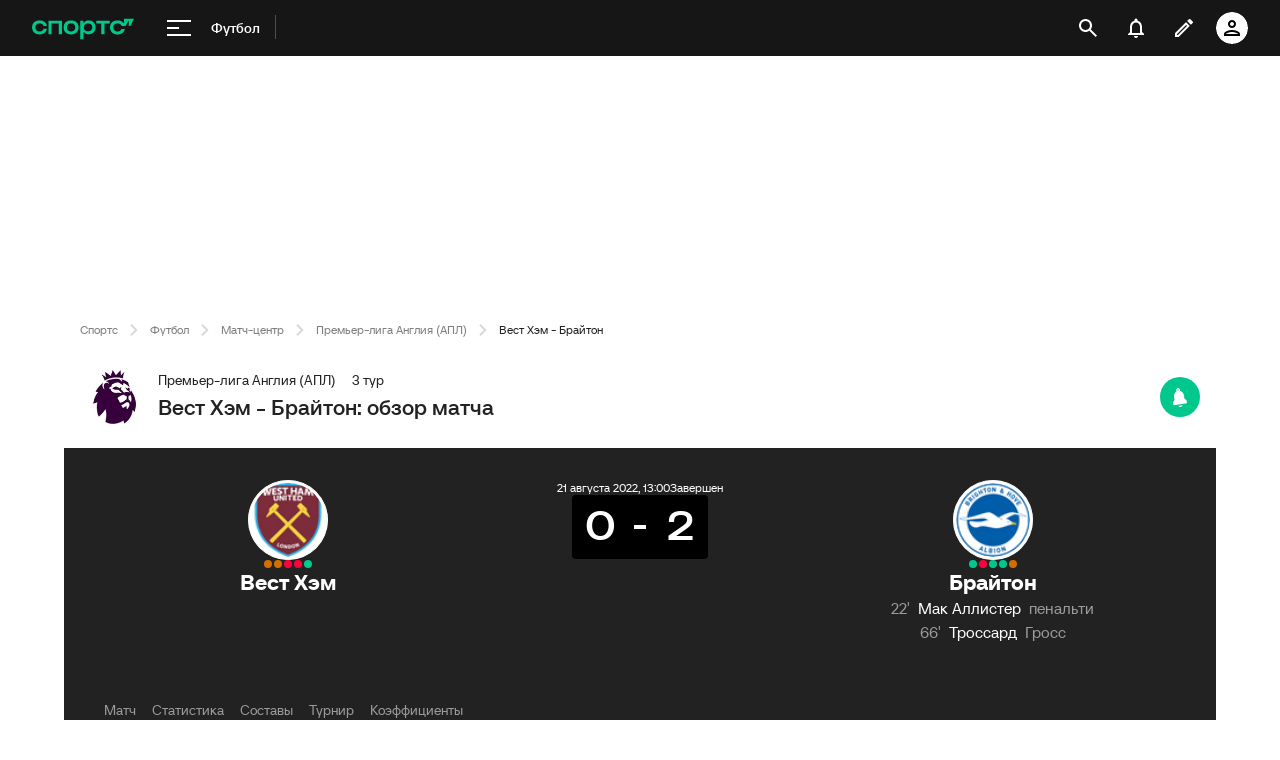

--- FILE ---
content_type: text/html;charset=utf-8
request_url: https://m.sports.ru/football/match/1592486/
body_size: 175403
content:
<!DOCTYPE html>
<html prefix="og: https://ogp.me/ns# video: https://ogp.me/ns/video# ya: https://webmaster.yandex.ru/vocabularies/ fb: https://ogp.me/ns/fb# profile: https://ogp.me/ns/profile# collection: https://ogp.me/ns/collection#">
<head>
    <meta http-equiv="Content-Type" content="text/html; charset=UTF-8">
    <meta name="viewport" content="width=device-width, initial-scale=1">
    <link rel="Shortcut Icon" type="image/x-icon" href="/favicon.ico?v=2">
    <title>Вест Хэм - Брайтон обзор матча, смотреть результаты, голы, прямая онлайн трансляция 21 августа 2022, 16:00, Премьер-лига Англия (АПЛ), 3 тур - на Sports.ru</title>
<script>
    (function(){
        var analyticsData = {
            event: "page_data",
            page_id: 1592486,
            page_type: 'online',
            page_section: [208],
            page_tags: {
                main: [1363805,1087587,5607747],
                other: [],
            },
            service_name: 'football-online',
            service_version: '1.0.0',
            page_online_state: 'after',
        };
        window.dataLayer = window.dataLayer || []; 
        window.Sports = window.Sports || {};
        window.dataLayer.push(analyticsData);
        window.dataLayer = window.dataLayer || [];
    })()</script>
<script>(function(){
    window.Sports = window.Sports || {};
    var stmId = 'MT88Z7Z2';
    var gtmId = 'GTM-'+stmId;
    var gtmPath = 'https://www.googletagmanager.com/gtm.js?id=';
    var gtmProxyPath = 'https://t.sports.ru/manager/'+stmId+'.js?l=dataLayer';
    function gtm (w,d,s,l,i,p){
        w[l]=w[l]||[];
        w[l].push({'gtm.start':new Date().getTime(),event:'gtm.js'});
        var f=d.getElementsByTagName(s)[0],j=d.createElement(s),dl=l!='dataLayer'?'&l='+l:'';
        j.async=true;
        j.src=p+i+dl;
        j.onerror = function(){
            window.Sports.queueOfErrors =  window.Sports.queueOfErrors || [];
            window.Sports.queueOfErrors.push({ message: '[SPORTS][GTM]: не удалось загрузить скрипт stm' });
            if (p === gtmPath) return;
            j.remove();
            gtm(window,document,'script','dataLayer',gtmId,gtmPath);
        };
        f.parentNode.insertBefore(j,f);
    }
    gtm(window,document,'script','dataLayer','',gtmProxyPath);
})();</script>
<script>(function(w,d,s,l,i){w[l]=w[l]||[];w[l].push({'gtm.start':
new Date().getTime(),event:'gtm.js'});var f=d.getElementsByTagName(s)[0],
j=d.createElement(s),dl=l!='dataLayer'?'&l='+l:'';j.async=true;j.src=
'https://www.googletagmanager.com/gtm.js?id='+i+dl;f.parentNode.insertBefore(j,f);
})(window,document,'script','dataLayer','GTM-5H24MV2W');</script>
<link href="https://www.sports.ru/football/match/1592486/" rel="canonical">
<link href="https://m.sports.ru/football/match/1592486/" rel="alternate" media="only screen and (max-width: 640px)">
<link href="https://www.sports.ru/imaginarium/images/match/1592486.jpeg?hash=0a9f8f82577800148c48939755c0707b" rel="image_src">
<meta name="description" content="Вест Хэм - Брайтон обзор матча, результаты, счет, кто забил, карточки 21 августа 2022, 16:00, Премьер-лига Англия (АПЛ), 3 тур - на Sports.ru">
<meta property="og:title" content="Вест Хэм - Брайтон / 21 августа 2022, 16:00 - Премьер-лига Англия (АПЛ) / трансляция на Sports.ru">
<meta property="og:description" content="Обзор, статистика, результаты матчей и все голы на Sports.ru">
<meta property="og:site_name" content="Спортс’’">
<meta property="og:url" content="https://www.sports.ru/football/match/1592486/">
<meta property="og:image" content="https://www.sports.ru/imaginarium/images/match/1592486.jpeg?hash=0a9f8f82577800148c48939755c0707b">
<meta property="og:type" content="website">
<meta property="al:ios:app_store_id" content="542339626">
<meta name="apple-itunes-app" content="app-id=542339626">
<meta property="al:ios:app_name" content="Sports.ru">
<meta property="al:ios:url" content="sports://match/1592486?category_id=208#online">
<meta property="al:android:package" content="ru.sports">
<meta property="al:android:app_name" content="Sports.ru">
<meta property="al:android:url" content="sports://match/1592486?category_id=208#online">
<meta property="sports:object_id" content="1592486">
<meta property="sports:object_class" content="match"><link rel="stylesheet" href="https://senoval-master.cdn.sports.ru/roberto-contentos/5/chat-widget/client/assets/index-1721ab82.css"><link rel="stylesheet" href="https://senoval-master.cdn.sports.ru/main-ft/3/navigation-widget/client/assets/index.es-fa6ee007.css"><link rel="stylesheet" href="https://senoval-master.cdn.sports.ru/main-ft/3/navigation-widget/client/assets/index.es-5038e903.css"><link rel="stylesheet" href="https://senoval-master.cdn.sports.ru/main-ft/3/navigation-widget/client/assets/index-fd3875e8.css">
    <!--sports-services-styles-->
    <!--sports-services-scripts-->
  <script type="module" crossorigin src="https://senoval.cdn.sports.ru/online-fans/football-online/static/index-665bb430.js"></script>
  <link rel="modulepreload" crossorigin href="https://senoval.cdn.sports.ru/online-fans/football-online/static/_virtual___federation_fn_import-dbf5669b.js">
  <link rel="modulepreload" crossorigin href="https://senoval.cdn.sports.ru/online-fans/football-online/static/runtime-core.esm-bundler-8d21046d.js">
  <link rel="modulepreload" crossorigin href="https://senoval.cdn.sports.ru/online-fans/football-online/static/index.es-e30293d4.js">
  <link rel="stylesheet" href="https://senoval.cdn.sports.ru/online-fans/football-online/static/index-bda8c1ad.css">
</head>
<body>

<div id="app"><!--[--><div class="wrapper" data-v-73011ffe><div class="loader__wrapper" data-v-73011ffe data-v-b8f4563b><div class="ui-lottie-container" title data-v-b8f4563b></div></div><div style="display:none;" data-v-73011ffe><script type="application/ld+json">{"@context":"https://schema.org","@type":"BreadcrumbList","itemListElement":[{"@type":"ListItem","position":1,"item":{"@id":"www.sports.ru/","name":"Спортс"}},{"@type":"ListItem","position":2,"item":{"@id":"www.sports.ru/football/","name":"Футбол"}},{"@type":"ListItem","position":3,"item":{"@id":"www.sports.ru/football/match/","name":"Матч-центр"}},{"@type":"ListItem","position":4,"item":{"@id":"www.sports.ru/football/tournament/premier-league/","name":"Премьер-лига Англия (АПЛ)"}},{"@type":"ListItem","position":5,"item":{"@id":"www.sports.ru/football/match/1592486/","name":"Вест Хэм - Брайтон"}}]}</script></div><!--[--><!--[--><header class="header" data-v-71a4da20><div class="header__smart-app" data-v-71a4da20><!----></div><div class="navigation-top" data-v-71a4da20><div class="navigation-top__wrapper" data-v-71a4da20><a href="/" class="navigation-top__logo" data-v-71a4da20><svg xmlns='http://www.w3.org/2000/svg ' width='102' height='26' viewBox='0 0 102 26' fill='none'><path d='M85.5238 19.5114C88.3622 19.5114 90.1267 18.3591 91.1239 17.3603C92.2747 16.2078 92.8118 14.825 92.8118 13.903H89.5129C89.206 14.9786 88.0553 16.592 85.5238 16.592C82.9922 16.592 81.2277 14.9018 81.2277 12.4433C81.2277 9.98482 82.9922 8.29462 85.5238 8.29462C87.9019 8.29462 89.206 9.75434 89.5129 10.9836H93.6556L96.2639 5.68248H96.6474V10.9836H98.4119L101.941 3.76257H91.8911V8.21856H91.5076C90.6636 6.75884 88.6691 5.37595 85.5238 5.37595C80.9208 5.37595 78.0058 8.21856 78.0058 12.4441C78.0058 16.6696 81.151 19.5121 85.5238 19.5121V19.5114Z' fill='#00C78B'/><path d='M7.55575 5.37048C5.39146 5.37048 3.53713 6.01226 2.19577 7.22365C0.800961 8.48161 0.0655823 10.2758 0.0655823 12.4107C0.0655823 14.5455 0.800961 16.3397 2.19577 17.5977C3.53868 18.8091 5.39146 19.4508 7.55575 19.4508C10.4523 19.4508 12.2121 18.3038 13.1776 17.3424C14.3392 16.1861 14.8577 14.7892 14.8577 13.9154V13.8526H11.5728L11.5604 13.8991C11.5535 13.9263 10.8049 16.5345 7.55575 16.5345C5.01719 16.5345 3.3124 14.8761 3.3124 12.4107C3.3124 9.94521 5.01719 8.28682 7.55575 8.28682C10.8049 8.28682 11.5527 10.8958 11.5604 10.9222L11.5728 10.9688H14.8577V10.9059C14.8577 10.0337 14.3377 8.63526 13.1776 7.47897C12.2121 6.51747 10.4539 5.37048 7.55575 5.37048Z' fill='#00C78B'/><path d='M16.4369 19.1769H19.5753V8.50488H26.7702V19.1776H29.9085V5.64441H16.4369V19.1776V19.1769Z' fill='#00C78B'/><path d='M44.4518 7.22365C43.1089 6.01226 41.2561 5.37048 39.0919 5.37048C36.9275 5.37048 35.0748 6.01226 33.7318 7.22365C32.3386 8.48161 31.6017 10.2758 31.6017 12.4107C31.6017 14.5455 32.337 16.3397 33.7318 17.5977C35.0748 18.8091 36.9275 19.4508 39.0919 19.4508C41.2561 19.4508 43.1089 18.8091 44.4518 17.5977C45.8451 16.3397 46.582 14.5455 46.582 12.4107C46.582 10.2758 45.8466 8.48161 44.4518 7.22365ZM43.3351 12.4107C43.3351 14.8761 41.6304 16.5345 39.0919 16.5345C36.5532 16.5345 34.8484 14.8761 34.8484 12.4107C34.8484 9.94521 36.5532 8.28682 39.0919 8.28682C41.6304 8.28682 43.3351 9.94521 43.3351 12.4107Z' fill='#00C78B'/><path d='M64.1737 8.50487H69.3679V19.1754L72.5063 19.2041V8.50487H77.7004V5.64441H64.173V8.50487H64.1737Z' fill='#00C78B'/><path d='M56.9099 5.37052C54.4644 5.37052 52.806 6.35143 51.7723 7.93298H51.4996V5.64212H48.3465V24.2375H51.4996V16.876H51.7723C52.8053 18.4576 54.4635 19.2756 56.9099 19.2756C60.7969 19.2756 63.5966 16.4127 63.5966 12.3766C63.5966 8.3404 60.796 5.36896 56.9099 5.36896V5.37052ZM56.0677 16.3304C53.5135 16.3304 51.7995 14.8583 51.7995 12.4053C51.7995 9.95223 53.5112 8.31557 56.0677 8.31557C58.624 8.31557 60.3358 9.86997 60.3358 12.323C60.3358 14.7761 58.5953 16.3304 56.0677 16.3304Z' fill='#00C78B'/></svg></a><!----><div id="popup-anchor-search" class="anchor-wrapper navigation-top__content" data-v-a6b6baeb data-v-71a4da20><!--[--><div class="navigation-content-block" data-v-76efcfc4 data-v-71a4da20><div id="popup-anchor-burger" class="anchor-wrapper" data-v-a6b6baeb data-v-76efcfc4><!--[--><div class="navigation-burger navigation-content-block__burger-desktop" data-v-76efcfc4><div class="navigation-burger__container"><button class="navigation-burger-button" aria-label="меню"><span class="navigation-burger-button__icon"><span></span><span></span><span></span></span></button><a class="navigation-burger-title" href="/football/" title="Футбол"><span class="navigation-burger-title__text">Футбол</span></a></div><div class="navigation-burger__dropdown" style="display:none;"><div class="navigation-burger__dropdown-arrow"></div></div></div><!--]--></div><nav id="navigation-navbar" class="navigation-navbar navigation-content-block__navbar" data-v-801252f3 data-v-76efcfc4><!----><ul class="seo-block" style="width:0;height:0;margin:0;padding:0;visibility:hidden;display:block;position:fixed;" data-v-801252f3><!--[--><li style="width:0;height:0;margin:0;padding:0;visibility:hidden;display:block;position:fixed;"><a href="/" style="width:0;height:0;margin:0;padding:0;visibility:hidden;display:block;position:fixed;">Главная</a></li><li style="width:0;height:0;margin:0;padding:0;visibility:hidden;display:block;position:fixed;"><a href style="width:0;height:0;margin:0;padding:0;visibility:hidden;display:block;position:fixed;">Главная группа</a></li><li style="width:0;height:0;margin:0;padding:0;visibility:hidden;display:block;position:fixed;"><a href="https://video.sports.ru/" style="width:0;height:0;margin:0;padding:0;visibility:hidden;display:block;position:fixed;">ВидеоСпортс&#39;&#39;</a></li><li style="width:0;height:0;margin:0;padding:0;visibility:hidden;display:block;position:fixed;"><a href="/tribuna/" style="width:0;height:0;margin:0;padding:0;visibility:hidden;display:block;position:fixed;">Трибуна</a></li><li style="width:0;height:0;margin:0;padding:0;visibility:hidden;display:block;position:fixed;"><a href="/betting/" style="width:0;height:0;margin:0;padding:0;visibility:hidden;display:block;position:fixed;">Ставки</a></li><li style="width:0;height:0;margin:0;padding:0;visibility:hidden;display:block;position:fixed;"><a href="/football/" style="width:0;height:0;margin:0;padding:0;visibility:hidden;display:block;position:fixed;">Футбол</a></li><li style="width:0;height:0;margin:0;padding:0;visibility:hidden;display:block;position:fixed;"><a href="/figure-skating/" style="width:0;height:0;margin:0;padding:0;visibility:hidden;display:block;position:fixed;">Фигурка</a></li><li style="width:0;height:0;margin:0;padding:0;visibility:hidden;display:block;position:fixed;"><a href="/hockey/" style="width:0;height:0;margin:0;padding:0;visibility:hidden;display:block;position:fixed;">Хоккей</a></li><li style="width:0;height:0;margin:0;padding:0;visibility:hidden;display:block;position:fixed;"><a href="/basketball/" style="width:0;height:0;margin:0;padding:0;visibility:hidden;display:block;position:fixed;">Баскет</a></li><li style="width:0;height:0;margin:0;padding:0;visibility:hidden;display:block;position:fixed;"><a href="/tennis/" style="width:0;height:0;margin:0;padding:0;visibility:hidden;display:block;position:fixed;">Теннис</a></li><li style="width:0;height:0;margin:0;padding:0;visibility:hidden;display:block;position:fixed;"><a href="/boxing/" style="width:0;height:0;margin:0;padding:0;visibility:hidden;display:block;position:fixed;">Бокс</a></li><li style="width:0;height:0;margin:0;padding:0;visibility:hidden;display:block;position:fixed;"><a href="/automoto/" style="width:0;height:0;margin:0;padding:0;visibility:hidden;display:block;position:fixed;">Авто</a></li><li style="width:0;height:0;margin:0;padding:0;visibility:hidden;display:block;position:fixed;"><a href="/health/" style="width:0;height:0;margin:0;padding:0;visibility:hidden;display:block;position:fixed;">Здоровье</a></li><li style="width:0;height:0;margin:0;padding:0;visibility:hidden;display:block;position:fixed;"><a href="/mediafootball/" style="width:0;height:0;margin:0;padding:0;visibility:hidden;display:block;position:fixed;">Медиафутбол</a></li><li style="width:0;height:0;margin:0;padding:0;visibility:hidden;display:block;position:fixed;"><a href="/projector/?ref=menu" style="width:0;height:0;margin:0;padding:0;visibility:hidden;display:block;position:fixed;">Прожектор</a></li><li style="width:0;height:0;margin:0;padding:0;visibility:hidden;display:block;position:fixed;"><a href="https://sirena.world/apps_menu" style="width:0;height:0;margin:0;padding:0;visibility:hidden;display:block;position:fixed;">Наши приложения</a></li><li style="width:0;height:0;margin:0;padding:0;visibility:hidden;display:block;position:fixed;"><a href style="width:0;height:0;margin:0;padding:0;visibility:hidden;display:block;position:fixed;">Главная группа</a></li><li style="width:0;height:0;margin:0;padding:0;visibility:hidden;display:block;position:fixed;"><a href="https://sirena.world/IOS_Burger" style="width:0;height:0;margin:0;padding:0;visibility:hidden;display:block;position:fixed;">Спортс iOS</a></li><li style="width:0;height:0;margin:0;padding:0;visibility:hidden;display:block;position:fixed;"><a href="https://sirena.world/Android_Burger" style="width:0;height:0;margin:0;padding:0;visibility:hidden;display:block;position:fixed;">Спортс Android</a></li><li style="width:0;height:0;margin:0;padding:0;visibility:hidden;display:block;position:fixed;"><a href="https://gol.go.link/9Tjao" style="width:0;height:0;margin:0;padding:0;visibility:hidden;display:block;position:fixed;">ГОЛ</a></li><li style="width:0;height:0;margin:0;padding:0;visibility:hidden;display:block;position:fixed;"><a href="https://sirena.world/all_apps_burger" style="width:0;height:0;margin:0;padding:0;visibility:hidden;display:block;position:fixed;">Все приложения</a></li><li style="width:0;height:0;margin:0;padding:0;visibility:hidden;display:block;position:fixed;"><a href="https://video.sports.ru/" style="width:0;height:0;margin:0;padding:0;visibility:hidden;display:block;position:fixed;">ВидеоСпортс&#39;&#39;</a></li><li style="width:0;height:0;margin:0;padding:0;visibility:hidden;display:block;position:fixed;"><a href style="width:0;height:0;margin:0;padding:0;visibility:hidden;display:block;position:fixed;">Главная группа</a></li><li style="width:0;height:0;margin:0;padding:0;visibility:hidden;display:block;position:fixed;"><a href="https://video.sports.ru/hockey/khl" style="width:0;height:0;margin:0;padding:0;visibility:hidden;display:block;position:fixed;">КХЛ</a></li><li style="width:0;height:0;margin:0;padding:0;visibility:hidden;display:block;position:fixed;"><a href="https://video.sports.ru/football" style="width:0;height:0;margin:0;padding:0;visibility:hidden;display:block;position:fixed;">Футбол</a></li><li style="width:0;height:0;margin:0;padding:0;visibility:hidden;display:block;position:fixed;"><a href="https://video.sports.ru/football/chinese-super-league" style="width:0;height:0;margin:0;padding:0;visibility:hidden;display:block;position:fixed;">Шанхай Слуцкого</a></li><li style="width:0;height:0;margin:0;padding:0;visibility:hidden;display:block;position:fixed;"><a href="https://video.sports.ru/football/fnl" style="width:0;height:0;margin:0;padding:0;visibility:hidden;display:block;position:fixed;">ФНЛ</a></li><li style="width:0;height:0;margin:0;padding:0;visibility:hidden;display:block;position:fixed;"><a href="https://video.sports.ru/authors" style="width:0;height:0;margin:0;padding:0;visibility:hidden;display:block;position:fixed;">Шоу</a></li><li style="width:0;height:0;margin:0;padding:0;visibility:hidden;display:block;position:fixed;"><a href="https://video.sports.ru/from-the-clubs" style="width:0;height:0;margin:0;padding:0;visibility:hidden;display:block;position:fixed;">Клубы</a></li><li style="width:0;height:0;margin:0;padding:0;visibility:hidden;display:block;position:fixed;"><a href="https://video.sports.ru/tag/3ATnNQbuTfmzy6iJhl9OTIuho0DIZZTWZYYbT72FGxU" style="width:0;height:0;margin:0;padding:0;visibility:hidden;display:block;position:fixed;">Другие медиа</a></li><li style="width:0;height:0;margin:0;padding:0;visibility:hidden;display:block;position:fixed;"><a href="/betting/" style="width:0;height:0;margin:0;padding:0;visibility:hidden;display:block;position:fixed;">Ставки</a></li><li style="width:0;height:0;margin:0;padding:0;visibility:hidden;display:block;position:fixed;"><a href style="width:0;height:0;margin:0;padding:0;visibility:hidden;display:block;position:fixed;">Главная группа</a></li><li style="width:0;height:0;margin:0;padding:0;visibility:hidden;display:block;position:fixed;"><a href="/betting/ratings/" style="width:0;height:0;margin:0;padding:0;visibility:hidden;display:block;position:fixed;">Все букмекеры</a></li><li style="width:0;height:0;margin:0;padding:0;visibility:hidden;display:block;position:fixed;"><a href="/betting/ratings/" style="width:0;height:0;margin:0;padding:0;visibility:hidden;display:block;position:fixed;">Рейтинг букмекеров</a></li><li style="width:0;height:0;margin:0;padding:0;visibility:hidden;display:block;position:fixed;"><a href="/betting/bonuses/ " style="width:0;height:0;margin:0;padding:0;visibility:hidden;display:block;position:fixed;">Бонусы</a></li><li style="width:0;height:0;margin:0;padding:0;visibility:hidden;display:block;position:fixed;"><a href="/betting/apps/" style="width:0;height:0;margin:0;padding:0;visibility:hidden;display:block;position:fixed;">Приложения</a></li><li style="width:0;height:0;margin:0;padding:0;visibility:hidden;display:block;position:fixed;"><a href="/betting/stavochnaya-wiki/" style="width:0;height:0;margin:0;padding:0;visibility:hidden;display:block;position:fixed;">Ставочная Вики</a></li><li style="width:0;height:0;margin:0;padding:0;visibility:hidden;display:block;position:fixed;"><a href="/predictions/" style="width:0;height:0;margin:0;padding:0;visibility:hidden;display:block;position:fixed;">Прогнозы на спорт</a></li><li style="width:0;height:0;margin:0;padding:0;visibility:hidden;display:block;position:fixed;"><a href="/betting/news/" style="width:0;height:0;margin:0;padding:0;visibility:hidden;display:block;position:fixed;">Новости</a></li><li style="width:0;height:0;margin:0;padding:0;visibility:hidden;display:block;position:fixed;"><a href="/tribuna/blogs/betnewssportsru/" style="width:0;height:0;margin:0;padding:0;visibility:hidden;display:block;position:fixed;">Актуальное</a></li><li style="width:0;height:0;margin:0;padding:0;visibility:hidden;display:block;position:fixed;"><a href="/betting/industry/" style="width:0;height:0;margin:0;padding:0;visibility:hidden;display:block;position:fixed;">Индустрия</a></li><li style="width:0;height:0;margin:0;padding:0;visibility:hidden;display:block;position:fixed;"><a href style="width:0;height:0;margin:0;padding:0;visibility:hidden;display:block;position:fixed;">Виды</a></li><li style="width:0;height:0;margin:0;padding:0;visibility:hidden;display:block;position:fixed;"><a href="/betting/ratings/legal-bookie-rating/" style="width:0;height:0;margin:0;padding:0;visibility:hidden;display:block;position:fixed;">Легальные букмекеры</a></li><li style="width:0;height:0;margin:0;padding:0;visibility:hidden;display:block;position:fixed;"><a href="/betting/ratings/cyber/" style="width:0;height:0;margin:0;padding:0;visibility:hidden;display:block;position:fixed;">Киберспортивные БК</a></li><li style="width:0;height:0;margin:0;padding:0;visibility:hidden;display:block;position:fixed;"><a href="/betting/bonuses/fribet-za-registraciyu-bk/" style="width:0;height:0;margin:0;padding:0;visibility:hidden;display:block;position:fixed;">Фрибеты БК</a></li><li style="width:0;height:0;margin:0;padding:0;visibility:hidden;display:block;position:fixed;"><a href="/betting/bonuses/promokody-bukmekerskih-kontor/" style="width:0;height:0;margin:0;padding:0;visibility:hidden;display:block;position:fixed;">Промокоды БК</a></li><li style="width:0;height:0;margin:0;padding:0;visibility:hidden;display:block;position:fixed;"><a href="/betting/bonuses/bonusy-za-registraciyu-bk/" style="width:0;height:0;margin:0;padding:0;visibility:hidden;display:block;position:fixed;">Бонусы за регистрацию</a></li><li style="width:0;height:0;margin:0;padding:0;visibility:hidden;display:block;position:fixed;"><a href="/betting/bonuses/bonusy-bez-depozita/" style="width:0;height:0;margin:0;padding:0;visibility:hidden;display:block;position:fixed;">Бонусы без депозита</a></li><li style="width:0;height:0;margin:0;padding:0;visibility:hidden;display:block;position:fixed;"><a href="/betting/apps/ios/" style="width:0;height:0;margin:0;padding:0;visibility:hidden;display:block;position:fixed;">Приложения БК на iOS</a></li><li style="width:0;height:0;margin:0;padding:0;visibility:hidden;display:block;position:fixed;"><a href="/betting/apps/android/" style="width:0;height:0;margin:0;padding:0;visibility:hidden;display:block;position:fixed;">Приложения на Android</a></li><li style="width:0;height:0;margin:0;padding:0;visibility:hidden;display:block;position:fixed;"><a href="/betting/bonuses/promokody-fonbet/" style="width:0;height:0;margin:0;padding:0;visibility:hidden;display:block;position:fixed;">Промокоды Фонбет</a></li><li style="width:0;height:0;margin:0;padding:0;visibility:hidden;display:block;position:fixed;"><a href="/betting/bonuses/promokody-betcity/" style="width:0;height:0;margin:0;padding:0;visibility:hidden;display:block;position:fixed;">Промокоды БЕТСИТИ</a></li><li style="width:0;height:0;margin:0;padding:0;visibility:hidden;display:block;position:fixed;"><a href="/betting/bonuses/promokody-pari/" style="width:0;height:0;margin:0;padding:0;visibility:hidden;display:block;position:fixed;">Промокоды PARI</a></li><li style="width:0;height:0;margin:0;padding:0;visibility:hidden;display:block;position:fixed;"><a href="/betting/bonuses/promokody-liga-stavok/" style="width:0;height:0;margin:0;padding:0;visibility:hidden;display:block;position:fixed;">Промокоды Лига Ставок</a></li><li style="width:0;height:0;margin:0;padding:0;visibility:hidden;display:block;position:fixed;"><a href="/betting/bonuses/promokody-betboom/" style="width:0;height:0;margin:0;padding:0;visibility:hidden;display:block;position:fixed;">Промокоды BetBoom</a></li><li style="width:0;height:0;margin:0;padding:0;visibility:hidden;display:block;position:fixed;"><a href="/betting/bonuses/fribety-fonbet/" style="width:0;height:0;margin:0;padding:0;visibility:hidden;display:block;position:fixed;">Фрибеты Фонбет</a></li><li style="width:0;height:0;margin:0;padding:0;visibility:hidden;display:block;position:fixed;"><a href="/betting/bonuses/fribety-betcity/" style="width:0;height:0;margin:0;padding:0;visibility:hidden;display:block;position:fixed;">Фрибеты БЕТСИТИ</a></li><li style="width:0;height:0;margin:0;padding:0;visibility:hidden;display:block;position:fixed;"><a href="/betting/bonuses/fribety-betboom/" style="width:0;height:0;margin:0;padding:0;visibility:hidden;display:block;position:fixed;">Фрибеты BetBoom</a></li><li style="width:0;height:0;margin:0;padding:0;visibility:hidden;display:block;position:fixed;"><a href style="width:0;height:0;margin:0;padding:0;visibility:hidden;display:block;position:fixed;">Вики</a></li><li style="width:0;height:0;margin:0;padding:0;visibility:hidden;display:block;position:fixed;"><a href style="width:0;height:0;margin:0;padding:0;visibility:hidden;display:block;position:fixed;">Хаб</a></li><li style="width:0;height:0;margin:0;padding:0;visibility:hidden;display:block;position:fixed;"><a href="/predictions/" style="width:0;height:0;margin:0;padding:0;visibility:hidden;display:block;position:fixed;">Прогнозы на сегодня</a></li><li style="width:0;height:0;margin:0;padding:0;visibility:hidden;display:block;position:fixed;"><a href="/predictions/football/" style="width:0;height:0;margin:0;padding:0;visibility:hidden;display:block;position:fixed;">Прогнозы на футбол</a></li><li style="width:0;height:0;margin:0;padding:0;visibility:hidden;display:block;position:fixed;"><a href="/predictions/basketball/" style="width:0;height:0;margin:0;padding:0;visibility:hidden;display:block;position:fixed;">Прогнозы на баскетбол</a></li><li style="width:0;height:0;margin:0;padding:0;visibility:hidden;display:block;position:fixed;"><a href="/predictions/hockey/" style="width:0;height:0;margin:0;padding:0;visibility:hidden;display:block;position:fixed;">Прогнозы на хоккей</a></li><li style="width:0;height:0;margin:0;padding:0;visibility:hidden;display:block;position:fixed;"><a href="/football/" style="width:0;height:0;margin:0;padding:0;visibility:hidden;display:block;position:fixed;">Футбол</a></li><li style="width:0;height:0;margin:0;padding:0;visibility:hidden;display:block;position:fixed;"><a href style="width:0;height:0;margin:0;padding:0;visibility:hidden;display:block;position:fixed;">Главная группа</a></li><li style="width:0;height:0;margin:0;padding:0;visibility:hidden;display:block;position:fixed;"><a href="/football/news/ " style="width:0;height:0;margin:0;padding:0;visibility:hidden;display:block;position:fixed;">Новости</a></li><li style="width:0;height:0;margin:0;padding:0;visibility:hidden;display:block;position:fixed;"><a href="https://www.sports.ru/projector/?ref=menu" style="width:0;height:0;margin:0;padding:0;visibility:hidden;display:block;position:fixed;">Прожектор</a></li><li style="width:0;height:0;margin:0;padding:0;visibility:hidden;display:block;position:fixed;"><a href="/football/blogs/ " style="width:0;height:0;margin:0;padding:0;visibility:hidden;display:block;position:fixed;">Трибуна</a></li><li style="width:0;height:0;margin:0;padding:0;visibility:hidden;display:block;position:fixed;"><a href="/football/match/ " style="width:0;height:0;margin:0;padding:0;visibility:hidden;display:block;position:fixed;">Матчи</a></li><li style="width:0;height:0;margin:0;padding:0;visibility:hidden;display:block;position:fixed;"><a href="/football/tournament/rfpl/" style="width:0;height:0;margin:0;padding:0;visibility:hidden;display:block;position:fixed;">РПЛ</a></li><li style="width:0;height:0;margin:0;padding:0;visibility:hidden;display:block;position:fixed;"><a href="/football/tournament/premier-league/" style="width:0;height:0;margin:0;padding:0;visibility:hidden;display:block;position:fixed;">АПЛ</a></li><li style="width:0;height:0;margin:0;padding:0;visibility:hidden;display:block;position:fixed;"><a href="/football/tournament/ucl/" style="width:0;height:0;margin:0;padding:0;visibility:hidden;display:block;position:fixed;">ЛЧ</a></li><li style="width:0;height:0;margin:0;padding:0;visibility:hidden;display:block;position:fixed;"><a href="/fantasy/football/" style="width:0;height:0;margin:0;padding:0;visibility:hidden;display:block;position:fixed;">Фэнтези</a></li><li style="width:0;height:0;margin:0;padding:0;visibility:hidden;display:block;position:fixed;"><a href="/osnova/" style="width:0;height:0;margin:0;padding:0;visibility:hidden;display:block;position:fixed;">Основа</a></li><li style="width:0;height:0;margin:0;padding:0;visibility:hidden;display:block;position:fixed;"><a href="/football/tournament/la-liga/" style="width:0;height:0;margin:0;padding:0;visibility:hidden;display:block;position:fixed;">Ла Лига</a></li><li style="width:0;height:0;margin:0;padding:0;visibility:hidden;display:block;position:fixed;"><a href="/football/tournament/seria-a/" style="width:0;height:0;margin:0;padding:0;visibility:hidden;display:block;position:fixed;">Серия А</a></li><li style="width:0;height:0;margin:0;padding:0;visibility:hidden;display:block;position:fixed;"><a href="/football/tournament/bundesliga/" style="width:0;height:0;margin:0;padding:0;visibility:hidden;display:block;position:fixed;">Бундеслига</a></li><li style="width:0;height:0;margin:0;padding:0;visibility:hidden;display:block;position:fixed;"><a href="/football/transfers/" style="width:0;height:0;margin:0;padding:0;visibility:hidden;display:block;position:fixed;">Трансферы</a></li><li style="width:0;height:0;margin:0;padding:0;visibility:hidden;display:block;position:fixed;"><a href="/football/tournament/" style="width:0;height:0;margin:0;padding:0;visibility:hidden;display:block;position:fixed;">Турниры</a></li><li style="width:0;height:0;margin:0;padding:0;visibility:hidden;display:block;position:fixed;"><a href="/football/tournament/rfpl/" style="width:0;height:0;margin:0;padding:0;visibility:hidden;display:block;position:fixed;">РПЛ</a></li><li style="width:0;height:0;margin:0;padding:0;visibility:hidden;display:block;position:fixed;"><a href="/football/tournament/ucl/" style="width:0;height:0;margin:0;padding:0;visibility:hidden;display:block;position:fixed;">Лига чемпионов</a></li><li style="width:0;height:0;margin:0;padding:0;visibility:hidden;display:block;position:fixed;"><a href="/football/tournament/premier-league/" style="width:0;height:0;margin:0;padding:0;visibility:hidden;display:block;position:fixed;">АПЛ</a></li><li style="width:0;height:0;margin:0;padding:0;visibility:hidden;display:block;position:fixed;"><a href="/football/tournament/la-liga/" style="width:0;height:0;margin:0;padding:0;visibility:hidden;display:block;position:fixed;">Ла Лига</a></li><li style="width:0;height:0;margin:0;padding:0;visibility:hidden;display:block;position:fixed;"><a href="/football/tournament/uefa-europa-league/" style="width:0;height:0;margin:0;padding:0;visibility:hidden;display:block;position:fixed;">Лига Европы</a></li><li style="width:0;height:0;margin:0;padding:0;visibility:hidden;display:block;position:fixed;"><a href="/football/tournament/bundesliga/" style="width:0;height:0;margin:0;padding:0;visibility:hidden;display:block;position:fixed;">Бундеслига</a></li><li style="width:0;height:0;margin:0;padding:0;visibility:hidden;display:block;position:fixed;"><a href="/football/tournament/seria-a/" style="width:0;height:0;margin:0;padding:0;visibility:hidden;display:block;position:fixed;">Серия А</a></li><li style="width:0;height:0;margin:0;padding:0;visibility:hidden;display:block;position:fixed;"><a href="/football/tournament/ligue-1/" style="width:0;height:0;margin:0;padding:0;visibility:hidden;display:block;position:fixed;">Лига 1</a></li><li style="width:0;height:0;margin:0;padding:0;visibility:hidden;display:block;position:fixed;"><a href="/football/tournament/chinese-super-league/" style="width:0;height:0;margin:0;padding:0;visibility:hidden;display:block;position:fixed;">Китайская суперлига</a></li><li style="width:0;height:0;margin:0;padding:0;visibility:hidden;display:block;position:fixed;"><a href="/football/tournament/russian-cup/" style="width:0;height:0;margin:0;padding:0;visibility:hidden;display:block;position:fixed;">Кубок России</a></li><li style="width:0;height:0;margin:0;padding:0;visibility:hidden;display:block;position:fixed;"><a href="/football/tournament/1liga/" style="width:0;height:0;margin:0;padding:0;visibility:hidden;display:block;position:fixed;">Первая лига</a></li><li style="width:0;height:0;margin:0;padding:0;visibility:hidden;display:block;position:fixed;"><a href="/football/tournament/qazaqstan-premier-ligasy/" style="width:0;height:0;margin:0;padding:0;visibility:hidden;display:block;position:fixed;">Казахстанская лига</a></li><li style="width:0;height:0;margin:0;padding:0;visibility:hidden;display:block;position:fixed;"><a href="/football/club/" style="width:0;height:0;margin:0;padding:0;visibility:hidden;display:block;position:fixed;">Команды</a></li><li style="width:0;height:0;margin:0;padding:0;visibility:hidden;display:block;position:fixed;"><a href="/football/team/russia/" style="width:0;height:0;margin:0;padding:0;visibility:hidden;display:block;position:fixed;">Сборная России</a></li><li style="width:0;height:0;margin:0;padding:0;visibility:hidden;display:block;position:fixed;"><a href="/football/club/zenit-st-petersburg/" style="width:0;height:0;margin:0;padding:0;visibility:hidden;display:block;position:fixed;">Зенит</a></li><li style="width:0;height:0;margin:0;padding:0;visibility:hidden;display:block;position:fixed;"><a href="/football/club/spartak/" style="width:0;height:0;margin:0;padding:0;visibility:hidden;display:block;position:fixed;">Спартак</a></li><li style="width:0;height:0;margin:0;padding:0;visibility:hidden;display:block;position:fixed;"><a href="/football/club/krasnodar/" style="width:0;height:0;margin:0;padding:0;visibility:hidden;display:block;position:fixed;">Краснодар</a></li><li style="width:0;height:0;margin:0;padding:0;visibility:hidden;display:block;position:fixed;"><a href="/football/club/real/" style="width:0;height:0;margin:0;padding:0;visibility:hidden;display:block;position:fixed;">Реал Мадрид</a></li><li style="width:0;height:0;margin:0;padding:0;visibility:hidden;display:block;position:fixed;"><a href="/football/club/barcelona/" style="width:0;height:0;margin:0;padding:0;visibility:hidden;display:block;position:fixed;">Барселона</a></li><li style="width:0;height:0;margin:0;padding:0;visibility:hidden;display:block;position:fixed;"><a href="/football/club/psg/" style="width:0;height:0;margin:0;padding:0;visibility:hidden;display:block;position:fixed;">ПСЖ</a></li><li style="width:0;height:0;margin:0;padding:0;visibility:hidden;display:block;position:fixed;"><a href="/football/club/bayern/" style="width:0;height:0;margin:0;padding:0;visibility:hidden;display:block;position:fixed;">Бавария</a></li><li style="width:0;height:0;margin:0;padding:0;visibility:hidden;display:block;position:fixed;"><a href="/football/club/mu/" style="width:0;height:0;margin:0;padding:0;visibility:hidden;display:block;position:fixed;">МЮ</a></li><li style="width:0;height:0;margin:0;padding:0;visibility:hidden;display:block;position:fixed;"><a href="/football/club/manchester-city/" style="width:0;height:0;margin:0;padding:0;visibility:hidden;display:block;position:fixed;">Манчестер Сити</a></li><li style="width:0;height:0;margin:0;padding:0;visibility:hidden;display:block;position:fixed;"><a href="/football/club/arsenal/" style="width:0;height:0;margin:0;padding:0;visibility:hidden;display:block;position:fixed;">Арсенал</a></li><li style="width:0;height:0;margin:0;padding:0;visibility:hidden;display:block;position:fixed;"><a href="/football/club/liverpool/" style="width:0;height:0;margin:0;padding:0;visibility:hidden;display:block;position:fixed;">Ливерпуль</a></li><li style="width:0;height:0;margin:0;padding:0;visibility:hidden;display:block;position:fixed;"><a href="/football/sportsman/" style="width:0;height:0;margin:0;padding:0;visibility:hidden;display:block;position:fixed;">Игроки</a></li><li style="width:0;height:0;margin:0;padding:0;visibility:hidden;display:block;position:fixed;"><a href="/football/person/messi/" style="width:0;height:0;margin:0;padding:0;visibility:hidden;display:block;position:fixed;">Месси</a></li><li style="width:0;height:0;margin:0;padding:0;visibility:hidden;display:block;position:fixed;"><a href="/football/person/cristiano-ronaldo/" style="width:0;height:0;margin:0;padding:0;visibility:hidden;display:block;position:fixed;">Роналду</a></li><li style="width:0;height:0;margin:0;padding:0;visibility:hidden;display:block;position:fixed;"><a href="/football/person/mbappe/" style="width:0;height:0;margin:0;padding:0;visibility:hidden;display:block;position:fixed;">Мбаппе</a></li><li style="width:0;height:0;margin:0;padding:0;visibility:hidden;display:block;position:fixed;"><a href="/football/person/jude-bellingham/" style="width:0;height:0;margin:0;padding:0;visibility:hidden;display:block;position:fixed;">Беллингем</a></li><li style="width:0;height:0;margin:0;padding:0;visibility:hidden;display:block;position:fixed;"><a href="/football/person/salah/" style="width:0;height:0;margin:0;padding:0;visibility:hidden;display:block;position:fixed;">Салах</a></li><li style="width:0;height:0;margin:0;padding:0;visibility:hidden;display:block;position:fixed;"><a href="/football/person/vinicius/" style="width:0;height:0;margin:0;padding:0;visibility:hidden;display:block;position:fixed;">Винисиус</a></li><li style="width:0;height:0;margin:0;padding:0;visibility:hidden;display:block;position:fixed;"><a href="/football/person/lamine-yamal/" style="width:0;height:0;margin:0;padding:0;visibility:hidden;display:block;position:fixed;">Ламин Ямаль</a></li><li style="width:0;height:0;margin:0;padding:0;visibility:hidden;display:block;position:fixed;"><a href="/football/person/robert-lewandowski/" style="width:0;height:0;margin:0;padding:0;visibility:hidden;display:block;position:fixed;">Левандовски</a></li><li style="width:0;height:0;margin:0;padding:0;visibility:hidden;display:block;position:fixed;"><a href="/football/person/khvicha-kvaratskhelia/" style="width:0;height:0;margin:0;padding:0;visibility:hidden;display:block;position:fixed;">Хвича</a></li><li style="width:0;height:0;margin:0;padding:0;visibility:hidden;display:block;position:fixed;"><a href="/football/person/dzyuba/" style="width:0;height:0;margin:0;padding:0;visibility:hidden;display:block;position:fixed;">Дзюба</a></li><li style="width:0;height:0;margin:0;padding:0;visibility:hidden;display:block;position:fixed;"><a href="/football/person/aleksandr-golovin/" style="width:0;height:0;margin:0;padding:0;visibility:hidden;display:block;position:fixed;">Головин</a></li><li style="width:0;height:0;margin:0;padding:0;visibility:hidden;display:block;position:fixed;"><a href="/football/person/aleksey-miranchuk/" style="width:0;height:0;margin:0;padding:0;visibility:hidden;display:block;position:fixed;">Алексей Миранчук</a></li><li style="width:0;height:0;margin:0;padding:0;visibility:hidden;display:block;position:fixed;"><a href="/hockey/" style="width:0;height:0;margin:0;padding:0;visibility:hidden;display:block;position:fixed;">Хоккей</a></li><li style="width:0;height:0;margin:0;padding:0;visibility:hidden;display:block;position:fixed;"><a href style="width:0;height:0;margin:0;padding:0;visibility:hidden;display:block;position:fixed;">Главная группа</a></li><li style="width:0;height:0;margin:0;padding:0;visibility:hidden;display:block;position:fixed;"><a href="/hockey/tournament/nhl/" style="width:0;height:0;margin:0;padding:0;visibility:hidden;display:block;position:fixed;">НХЛ</a></li><li style="width:0;height:0;margin:0;padding:0;visibility:hidden;display:block;position:fixed;"><a href="/hockey/tournament/khl/" style="width:0;height:0;margin:0;padding:0;visibility:hidden;display:block;position:fixed;">КХЛ</a></li><li style="width:0;height:0;margin:0;padding:0;visibility:hidden;display:block;position:fixed;"><a href="/hockey/news/" style="width:0;height:0;margin:0;padding:0;visibility:hidden;display:block;position:fixed;">Новости</a></li><li style="width:0;height:0;margin:0;padding:0;visibility:hidden;display:block;position:fixed;"><a href="/hockey/blogs/" style="width:0;height:0;margin:0;padding:0;visibility:hidden;display:block;position:fixed;">Трибуна</a></li><li style="width:0;height:0;margin:0;padding:0;visibility:hidden;display:block;position:fixed;"><a href="/hockey/match/" style="width:0;height:0;margin:0;padding:0;visibility:hidden;display:block;position:fixed;">Матчи</a></li><li style="width:0;height:0;margin:0;padding:0;visibility:hidden;display:block;position:fixed;"><a href="/hockey/transfers/" style="width:0;height:0;margin:0;padding:0;visibility:hidden;display:block;position:fixed;">Трансферы</a></li><li style="width:0;height:0;margin:0;padding:0;visibility:hidden;display:block;position:fixed;"><a href="https://sirena.world/lzln75" style="width:0;height:0;margin:0;padding:0;visibility:hidden;display:block;position:fixed;">Раннер Ови</a></li><li style="width:0;height:0;margin:0;padding:0;visibility:hidden;display:block;position:fixed;"><a href="/fantasy/hockey/" style="width:0;height:0;margin:0;padding:0;visibility:hidden;display:block;position:fixed;">Фэнтези</a></li><li style="width:0;height:0;margin:0;padding:0;visibility:hidden;display:block;position:fixed;"><a href="/hockey/club/" style="width:0;height:0;margin:0;padding:0;visibility:hidden;display:block;position:fixed;">Команды</a></li><li style="width:0;height:0;margin:0;padding:0;visibility:hidden;display:block;position:fixed;"><a href="/hockey/club/washington-capitals/" style="width:0;height:0;margin:0;padding:0;visibility:hidden;display:block;position:fixed;">Вашингтон</a></li><li style="width:0;height:0;margin:0;padding:0;visibility:hidden;display:block;position:fixed;"><a href="/hockey/club/ska/" style="width:0;height:0;margin:0;padding:0;visibility:hidden;display:block;position:fixed;">СКА</a></li><li style="width:0;height:0;margin:0;padding:0;visibility:hidden;display:block;position:fixed;"><a href="/hockey/club/cska/" style="width:0;height:0;margin:0;padding:0;visibility:hidden;display:block;position:fixed;">ЦСКА</a></li><li style="width:0;height:0;margin:0;padding:0;visibility:hidden;display:block;position:fixed;"><a href="/hockey/club/avangard/" style="width:0;height:0;margin:0;padding:0;visibility:hidden;display:block;position:fixed;">Авангард</a></li><li style="width:0;height:0;margin:0;padding:0;visibility:hidden;display:block;position:fixed;"><a href="/hockey/club/tampa-bay-lightning/" style="width:0;height:0;margin:0;padding:0;visibility:hidden;display:block;position:fixed;">Тампа-Бэй</a></li><li style="width:0;height:0;margin:0;padding:0;visibility:hidden;display:block;position:fixed;"><a href="/hockey/club/pittsburgh-penguins/" style="width:0;height:0;margin:0;padding:0;visibility:hidden;display:block;position:fixed;">Питтсбург</a></li><li style="width:0;height:0;margin:0;padding:0;visibility:hidden;display:block;position:fixed;"><a href="/hockey/club/spartak/" style="width:0;height:0;margin:0;padding:0;visibility:hidden;display:block;position:fixed;">Спартак</a></li><li style="width:0;height:0;margin:0;padding:0;visibility:hidden;display:block;position:fixed;"><a href="/hockey/club/dinamo/" style="width:0;height:0;margin:0;padding:0;visibility:hidden;display:block;position:fixed;">Динамо Москва</a></li><li style="width:0;height:0;margin:0;padding:0;visibility:hidden;display:block;position:fixed;"><a href="/hockey/club/new-york-rangers/" style="width:0;height:0;margin:0;padding:0;visibility:hidden;display:block;position:fixed;">Рейнджерс</a></li><li style="width:0;height:0;margin:0;padding:0;visibility:hidden;display:block;position:fixed;"><a href="/hockey/club/ak-bars/" style="width:0;height:0;margin:0;padding:0;visibility:hidden;display:block;position:fixed;">Ак Барс</a></li><li style="width:0;height:0;margin:0;padding:0;visibility:hidden;display:block;position:fixed;"><a href="/hockey/club/metallurg-magnitogorsk/" style="width:0;height:0;margin:0;padding:0;visibility:hidden;display:block;position:fixed;">Металлург Мг</a></li><li style="width:0;height:0;margin:0;padding:0;visibility:hidden;display:block;position:fixed;"><a href="/hockey/club/lokomotiv-yaroslavl/" style="width:0;height:0;margin:0;padding:0;visibility:hidden;display:block;position:fixed;">Локомотив</a></li><li style="width:0;height:0;margin:0;padding:0;visibility:hidden;display:block;position:fixed;"><a href="/hockey/tournament/" style="width:0;height:0;margin:0;padding:0;visibility:hidden;display:block;position:fixed;">Турниры</a></li><li style="width:0;height:0;margin:0;padding:0;visibility:hidden;display:block;position:fixed;"><a href="/hockey/tournament/stanley-cup/" style="width:0;height:0;margin:0;padding:0;visibility:hidden;display:block;position:fixed;">Кубок Стэнли</a></li><li style="width:0;height:0;margin:0;padding:0;visibility:hidden;display:block;position:fixed;"><a href="/hockey/tournament/gagarin-cup/" style="width:0;height:0;margin:0;padding:0;visibility:hidden;display:block;position:fixed;">Кубок Гагарина</a></li><li style="width:0;height:0;margin:0;padding:0;visibility:hidden;display:block;position:fixed;"><a href="/hockey/tournament/iihf-world-cup/" style="width:0;height:0;margin:0;padding:0;visibility:hidden;display:block;position:fixed;">Чемпионат мира</a></li><li style="width:0;height:0;margin:0;padding:0;visibility:hidden;display:block;position:fixed;"><a href="/hockey/tournament/nhl/" style="width:0;height:0;margin:0;padding:0;visibility:hidden;display:block;position:fixed;">НХЛ</a></li><li style="width:0;height:0;margin:0;padding:0;visibility:hidden;display:block;position:fixed;"><a href="/hockey/tournament/khl/" style="width:0;height:0;margin:0;padding:0;visibility:hidden;display:block;position:fixed;">КХЛ</a></li><li style="width:0;height:0;margin:0;padding:0;visibility:hidden;display:block;position:fixed;"><a href="/hockey/tournament/vhl/" style="width:0;height:0;margin:0;padding:0;visibility:hidden;display:block;position:fixed;">ВХЛ</a></li><li style="width:0;height:0;margin:0;padding:0;visibility:hidden;display:block;position:fixed;"><a href="/hockey/tournament/mhl/" style="width:0;height:0;margin:0;padding:0;visibility:hidden;display:block;position:fixed;">МХЛ</a></li><li style="width:0;height:0;margin:0;padding:0;visibility:hidden;display:block;position:fixed;"><a href="/hockey/sportsman/" style="width:0;height:0;margin:0;padding:0;visibility:hidden;display:block;position:fixed;">Хоккеисты</a></li><li style="width:0;height:0;margin:0;padding:0;visibility:hidden;display:block;position:fixed;"><a href="/hockey/person/alexander-ovechkin/" style="width:0;height:0;margin:0;padding:0;visibility:hidden;display:block;position:fixed;">Александр Овечкин</a></li><li style="width:0;height:0;margin:0;padding:0;visibility:hidden;display:block;position:fixed;"><a href="/hockey/person/nikita-kucherov/" style="width:0;height:0;margin:0;padding:0;visibility:hidden;display:block;position:fixed;">Никита Кучеров</a></li><li style="width:0;height:0;margin:0;padding:0;visibility:hidden;display:block;position:fixed;"><a href="/hockey/person/artemiy-panarin/" style="width:0;height:0;margin:0;padding:0;visibility:hidden;display:block;position:fixed;">Артемий Панарин</a></li><li style="width:0;height:0;margin:0;padding:0;visibility:hidden;display:block;position:fixed;"><a href="/hockey/person/kirill-kaprizov/" style="width:0;height:0;margin:0;padding:0;visibility:hidden;display:block;position:fixed;">Кирилл Капризов</a></li><li style="width:0;height:0;margin:0;padding:0;visibility:hidden;display:block;position:fixed;"><a href="/hockey/person/evgeni-malkin/" style="width:0;height:0;margin:0;padding:0;visibility:hidden;display:block;position:fixed;">Евгений Малкин</a></li><li style="width:0;height:0;margin:0;padding:0;visibility:hidden;display:block;position:fixed;"><a href="/hockey/person/nathan-mackinnon/" style="width:0;height:0;margin:0;padding:0;visibility:hidden;display:block;position:fixed;">Нэтан Маккиннон</a></li><li style="width:0;height:0;margin:0;padding:0;visibility:hidden;display:block;position:fixed;"><a href="/hockey/person/connor-mcdavid/" style="width:0;height:0;margin:0;padding:0;visibility:hidden;display:block;position:fixed;">Коннор Макдэвид</a></li><li style="width:0;height:0;margin:0;padding:0;visibility:hidden;display:block;position:fixed;"><a href="/hockey/person/auston-matthews/" style="width:0;height:0;margin:0;padding:0;visibility:hidden;display:block;position:fixed;">Остон Мэттьюс</a></li><li style="width:0;height:0;margin:0;padding:0;visibility:hidden;display:block;position:fixed;"><a href="/hockey/person/sidney-patrick-crosby/" style="width:0;height:0;margin:0;padding:0;visibility:hidden;display:block;position:fixed;">Сидни Кросби</a></li><li style="width:0;height:0;margin:0;padding:0;visibility:hidden;display:block;position:fixed;"><a href="/hockey/person/andrei-svechnikov/" style="width:0;height:0;margin:0;padding:0;visibility:hidden;display:block;position:fixed;">Андрей Свечников</a></li><li style="width:0;height:0;margin:0;padding:0;visibility:hidden;display:block;position:fixed;"><a href="/hockey/person/sergei-bobrovsky/" style="width:0;height:0;margin:0;padding:0;visibility:hidden;display:block;position:fixed;">Сергей Бобровский</a></li><li style="width:0;height:0;margin:0;padding:0;visibility:hidden;display:block;position:fixed;"><a href="/hockey/person/andrey-vasilevsky/" style="width:0;height:0;margin:0;padding:0;visibility:hidden;display:block;position:fixed;">Андрей Василевский</a></li><li style="width:0;height:0;margin:0;padding:0;visibility:hidden;display:block;position:fixed;"><a href="/figure-skating/" style="width:0;height:0;margin:0;padding:0;visibility:hidden;display:block;position:fixed;">Фигурное катание</a></li><li style="width:0;height:0;margin:0;padding:0;visibility:hidden;display:block;position:fixed;"><a href style="width:0;height:0;margin:0;padding:0;visibility:hidden;display:block;position:fixed;">Главная группа</a></li><li style="width:0;height:0;margin:0;padding:0;visibility:hidden;display:block;position:fixed;"><a href="/figure-skating/news/" style="width:0;height:0;margin:0;padding:0;visibility:hidden;display:block;position:fixed;">Новости</a></li><li style="width:0;height:0;margin:0;padding:0;visibility:hidden;display:block;position:fixed;"><a href="/figure-skating/blogs/" style="width:0;height:0;margin:0;padding:0;visibility:hidden;display:block;position:fixed;">Трибуна</a></li><li style="width:0;height:0;margin:0;padding:0;visibility:hidden;display:block;position:fixed;"><a href="https://www.sports.ru/projector/?ref=menu" style="width:0;height:0;margin:0;padding:0;visibility:hidden;display:block;position:fixed;">Прожектор</a></li><li style="width:0;height:0;margin:0;padding:0;visibility:hidden;display:block;position:fixed;"><a href="/figure-skating/1116768263-kalendar-rossijskix-turnirov-po-figurnomu-kataniyu-sezona-2025-26.html" style="width:0;height:0;margin:0;padding:0;visibility:hidden;display:block;position:fixed;">Календарь ФФКР</a></li><li style="width:0;height:0;margin:0;padding:0;visibility:hidden;display:block;position:fixed;"><a href="/figure-skating/1116846351-kalendar-sorevnovanij-po-figurnomu-kataniyu-sezona-2025-26-yuniorskij-.html" style="width:0;height:0;margin:0;padding:0;visibility:hidden;display:block;position:fixed;">Мировой календарь</a></li><li style="width:0;height:0;margin:0;padding:0;visibility:hidden;display:block;position:fixed;"><a href="/figure-skating/sportsman/" style="width:0;height:0;margin:0;padding:0;visibility:hidden;display:block;position:fixed;">Фигуристы</a></li><li style="width:0;height:0;margin:0;padding:0;visibility:hidden;display:block;position:fixed;"><a href="/figure-skating/person/kamila-valieva/" style="width:0;height:0;margin:0;padding:0;visibility:hidden;display:block;position:fixed;">Камила Валиева</a></li><li style="width:0;height:0;margin:0;padding:0;visibility:hidden;display:block;position:fixed;"><a href="/figure-skating/person/alexandra-trusova/" style="width:0;height:0;margin:0;padding:0;visibility:hidden;display:block;position:fixed;">Александра Трусова</a></li><li style="width:0;height:0;margin:0;padding:0;visibility:hidden;display:block;position:fixed;"><a href="/figure-skating/person/anna-shcherbakova/" style="width:0;height:0;margin:0;padding:0;visibility:hidden;display:block;position:fixed;">Анна Щербакова</a></li><li style="width:0;height:0;margin:0;padding:0;visibility:hidden;display:block;position:fixed;"><a href="/figure-skating/person/elizaveta-tuktamisheva/" style="width:0;height:0;margin:0;padding:0;visibility:hidden;display:block;position:fixed;">Елизавета Туктамышева</a></li><li style="width:0;height:0;margin:0;padding:0;visibility:hidden;display:block;position:fixed;"><a href="/figure-skating/person/adeliya-petrosyan/" style="width:0;height:0;margin:0;padding:0;visibility:hidden;display:block;position:fixed;">Аделия Петросян</a></li><li style="width:0;height:0;margin:0;padding:0;visibility:hidden;display:block;position:fixed;"><a href="/figure-skating/person/mark-kondratyuk/" style="width:0;height:0;margin:0;padding:0;visibility:hidden;display:block;position:fixed;">Марк Кондратюк</a></li><li style="width:0;height:0;margin:0;padding:0;visibility:hidden;display:block;position:fixed;"><a href="/figure-skating/person/sofia-samodelkina/" style="width:0;height:0;margin:0;padding:0;visibility:hidden;display:block;position:fixed;">Софья Самоделкина</a></li><li style="width:0;height:0;margin:0;padding:0;visibility:hidden;display:block;position:fixed;"><a href="/figure-skating/person/evgeni-semenenko/" style="width:0;height:0;margin:0;padding:0;visibility:hidden;display:block;position:fixed;">Евгений Семененко</a></li><li style="width:0;height:0;margin:0;padding:0;visibility:hidden;display:block;position:fixed;"><a href="/figure-skating/person/mikhail-kolyada/" style="width:0;height:0;margin:0;padding:0;visibility:hidden;display:block;position:fixed;">Михаил Коляда</a></li><li style="width:0;height:0;margin:0;padding:0;visibility:hidden;display:block;position:fixed;"><a href="/figure-skating/person/alina-zagitova/" style="width:0;height:0;margin:0;padding:0;visibility:hidden;display:block;position:fixed;">Алина Загитова</a></li><li style="width:0;height:0;margin:0;padding:0;visibility:hidden;display:block;position:fixed;"><a href="/figure-skating/person/eteri-tutberidze/" style="width:0;height:0;margin:0;padding:0;visibility:hidden;display:block;position:fixed;">Этери Тутберидзе</a></li><li style="width:0;height:0;margin:0;padding:0;visibility:hidden;display:block;position:fixed;"><a href="/figure-skating/person/evgeni-plushenko/" style="width:0;height:0;margin:0;padding:0;visibility:hidden;display:block;position:fixed;">Евгений Плющенко</a></li><li style="width:0;height:0;margin:0;padding:0;visibility:hidden;display:block;position:fixed;"><a href="/figure-skating/tournament/" style="width:0;height:0;margin:0;padding:0;visibility:hidden;display:block;position:fixed;">Турниры</a></li><li style="width:0;height:0;margin:0;padding:0;visibility:hidden;display:block;position:fixed;"><a href="/figure-skating/tournament/junior-grand-prix/" style="width:0;height:0;margin:0;padding:0;visibility:hidden;display:block;position:fixed;">Гран-при среди юниоров</a></li><li style="width:0;height:0;margin:0;padding:0;visibility:hidden;display:block;position:fixed;"><a href="/figure-skating/tournament/test-runs/" style="width:0;height:0;margin:0;padding:0;visibility:hidden;display:block;position:fixed;">Контрольные прокаты</a></li><li style="width:0;height:0;margin:0;padding:0;visibility:hidden;display:block;position:fixed;"><a href="/figure-skating/tournament/russian-championships/" style="width:0;height:0;margin:0;padding:0;visibility:hidden;display:block;position:fixed;">Чемпионат России</a></li><li style="width:0;height:0;margin:0;padding:0;visibility:hidden;display:block;position:fixed;"><a href="/figure-skating/tournament/russian-cup/" style="width:0;height:0;margin:0;padding:0;visibility:hidden;display:block;position:fixed;">Кубок России</a></li><li style="width:0;height:0;margin:0;padding:0;visibility:hidden;display:block;position:fixed;"><a href="/figure-skating/tournament/isu-challenger-series/" style="width:0;height:0;margin:0;padding:0;visibility:hidden;display:block;position:fixed;">ISU Challenger Series</a></li><li style="width:0;height:0;margin:0;padding:0;visibility:hidden;display:block;position:fixed;"><a href="/figure-skating/tournament/lednikoviy-period-show/" style="width:0;height:0;margin:0;padding:0;visibility:hidden;display:block;position:fixed;">Шоу «Ледниковый период»</a></li><li style="width:0;height:0;margin:0;padding:0;visibility:hidden;display:block;position:fixed;"><a href="/figure-skating/club/" style="width:0;height:0;margin:0;padding:0;visibility:hidden;display:block;position:fixed;">Сборные</a></li><li style="width:0;height:0;margin:0;padding:0;visibility:hidden;display:block;position:fixed;"><a href="/figure-skating/team/russia/" style="width:0;height:0;margin:0;padding:0;visibility:hidden;display:block;position:fixed;">Сборная России</a></li><li style="width:0;height:0;margin:0;padding:0;visibility:hidden;display:block;position:fixed;"><a href="/figure-skating/team/japan/" style="width:0;height:0;margin:0;padding:0;visibility:hidden;display:block;position:fixed;">Сборная Японии</a></li><li style="width:0;height:0;margin:0;padding:0;visibility:hidden;display:block;position:fixed;"><a href="/figure-skating/team/usa/" style="width:0;height:0;margin:0;padding:0;visibility:hidden;display:block;position:fixed;">Сборная США</a></li><li style="width:0;height:0;margin:0;padding:0;visibility:hidden;display:block;position:fixed;"><a href="/figure-skating/team/canada/" style="width:0;height:0;margin:0;padding:0;visibility:hidden;display:block;position:fixed;">Сборная Канады</a></li><li style="width:0;height:0;margin:0;padding:0;visibility:hidden;display:block;position:fixed;"><a href="/figure-skating/team/france/" style="width:0;height:0;margin:0;padding:0;visibility:hidden;display:block;position:fixed;">Сборная Франции</a></li><li style="width:0;height:0;margin:0;padding:0;visibility:hidden;display:block;position:fixed;"><a href="/basketball/" style="width:0;height:0;margin:0;padding:0;visibility:hidden;display:block;position:fixed;">Баскетбол</a></li><li style="width:0;height:0;margin:0;padding:0;visibility:hidden;display:block;position:fixed;"><a href style="width:0;height:0;margin:0;padding:0;visibility:hidden;display:block;position:fixed;">Главная группа</a></li><li style="width:0;height:0;margin:0;padding:0;visibility:hidden;display:block;position:fixed;"><a href="/basketball/news/" style="width:0;height:0;margin:0;padding:0;visibility:hidden;display:block;position:fixed;">Новости</a></li><li style="width:0;height:0;margin:0;padding:0;visibility:hidden;display:block;position:fixed;"><a href="/basketball/blogs/" style="width:0;height:0;margin:0;padding:0;visibility:hidden;display:block;position:fixed;">Трибуна</a></li><li style="width:0;height:0;margin:0;padding:0;visibility:hidden;display:block;position:fixed;"><a href="https://www.sports.ru/basketball/match/" style="width:0;height:0;margin:0;padding:0;visibility:hidden;display:block;position:fixed;">Матчи</a></li><li style="width:0;height:0;margin:0;padding:0;visibility:hidden;display:block;position:fixed;"><a href="/basketball/tournament/nba/" style="width:0;height:0;margin:0;padding:0;visibility:hidden;display:block;position:fixed;">НБА</a></li><li style="width:0;height:0;margin:0;padding:0;visibility:hidden;display:block;position:fixed;"><a href="/fantasy/basketball/tournament/150.html" style="width:0;height:0;margin:0;padding:0;visibility:hidden;display:block;position:fixed;">Фэнтези НБА</a></li><li style="width:0;height:0;margin:0;padding:0;visibility:hidden;display:block;position:fixed;"><a href="/basketball/tournament/vtb-league/" style="width:0;height:0;margin:0;padding:0;visibility:hidden;display:block;position:fixed;">Единая лига ВТБ</a></li><li style="width:0;height:0;margin:0;padding:0;visibility:hidden;display:block;position:fixed;"><a href="/basketball/tournament/euroleague/" style="width:0;height:0;margin:0;padding:0;visibility:hidden;display:block;position:fixed;">Евролига</a></li><li style="width:0;height:0;margin:0;padding:0;visibility:hidden;display:block;position:fixed;"><a href="/tribuna/blogs/egor_demin/" style="width:0;height:0;margin:0;padding:0;visibility:hidden;display:block;position:fixed;">Блог Дёмина</a></li><li style="width:0;height:0;margin:0;padding:0;visibility:hidden;display:block;position:fixed;"><a href="/basketball/club/" style="width:0;height:0;margin:0;padding:0;visibility:hidden;display:block;position:fixed;">Команды</a></li><li style="width:0;height:0;margin:0;padding:0;visibility:hidden;display:block;position:fixed;"><a href="/basketball/club/los-angeles-lakers/" style="width:0;height:0;margin:0;padding:0;visibility:hidden;display:block;position:fixed;">Лос-Анджелес Лейкерс</a></li><li style="width:0;height:0;margin:0;padding:0;visibility:hidden;display:block;position:fixed;"><a href="/basketball/club/bk-cska/" style="width:0;height:0;margin:0;padding:0;visibility:hidden;display:block;position:fixed;">ЦСКА</a></li><li style="width:0;height:0;margin:0;padding:0;visibility:hidden;display:block;position:fixed;"><a href="/basketball/club/boston-celtics/" style="width:0;height:0;margin:0;padding:0;visibility:hidden;display:block;position:fixed;">Бостон Селтикс</a></li><li style="width:0;height:0;margin:0;padding:0;visibility:hidden;display:block;position:fixed;"><a href="/basketball/club/golden-state-warriors/" style="width:0;height:0;margin:0;padding:0;visibility:hidden;display:block;position:fixed;">Голден Стэйт Уорриорз</a></li><li style="width:0;height:0;margin:0;padding:0;visibility:hidden;display:block;position:fixed;"><a href="/basketball/club/milwaukee-bucks/" style="width:0;height:0;margin:0;padding:0;visibility:hidden;display:block;position:fixed;">Милуоки Бакс</a></li><li style="width:0;height:0;margin:0;padding:0;visibility:hidden;display:block;position:fixed;"><a href="/basketball/club/philadelphia-76ers/" style="width:0;height:0;margin:0;padding:0;visibility:hidden;display:block;position:fixed;">Филадельфия</a></li><li style="width:0;height:0;margin:0;padding:0;visibility:hidden;display:block;position:fixed;"><a href="/basketball/club/dallas-mavericks/" style="width:0;height:0;margin:0;padding:0;visibility:hidden;display:block;position:fixed;">Даллас Маверикс</a></li><li style="width:0;height:0;margin:0;padding:0;visibility:hidden;display:block;position:fixed;"><a href="/brooklyn-nets/" style="width:0;height:0;margin:0;padding:0;visibility:hidden;display:block;position:fixed;">Бруклин Нетс</a></li><li style="width:0;height:0;margin:0;padding:0;visibility:hidden;display:block;position:fixed;"><a href="/basketball/club/denver-nuggets/" style="width:0;height:0;margin:0;padding:0;visibility:hidden;display:block;position:fixed;">Денвер Наггетс</a></li><li style="width:0;height:0;margin:0;padding:0;visibility:hidden;display:block;position:fixed;"><a href="/basketball/club/minnesota-timberwolves/" style="width:0;height:0;margin:0;padding:0;visibility:hidden;display:block;position:fixed;">Миннесота</a></li><li style="width:0;height:0;margin:0;padding:0;visibility:hidden;display:block;position:fixed;"><a href="/basketball/club/zenit/" style="width:0;height:0;margin:0;padding:0;visibility:hidden;display:block;position:fixed;">Зенит</a></li><li style="width:0;height:0;margin:0;padding:0;visibility:hidden;display:block;position:fixed;"><a href="/basketball/team/russia/" style="width:0;height:0;margin:0;padding:0;visibility:hidden;display:block;position:fixed;">Сборная России</a></li><li style="width:0;height:0;margin:0;padding:0;visibility:hidden;display:block;position:fixed;"><a href="/basketball/team/usa/" style="width:0;height:0;margin:0;padding:0;visibility:hidden;display:block;position:fixed;">Сборная США</a></li><li style="width:0;height:0;margin:0;padding:0;visibility:hidden;display:block;position:fixed;"><a href="/basketball/tournament/" style="width:0;height:0;margin:0;padding:0;visibility:hidden;display:block;position:fixed;">Турниры</a></li><li style="width:0;height:0;margin:0;padding:0;visibility:hidden;display:block;position:fixed;"><a href="/basketball/tournament/nba/" style="width:0;height:0;margin:0;padding:0;visibility:hidden;display:block;position:fixed;">НБА</a></li><li style="width:0;height:0;margin:0;padding:0;visibility:hidden;display:block;position:fixed;"><a href="/basketball/tournament/vtb-league/" style="width:0;height:0;margin:0;padding:0;visibility:hidden;display:block;position:fixed;">Единая лига ВТБ</a></li><li style="width:0;height:0;margin:0;padding:0;visibility:hidden;display:block;position:fixed;"><a href="/basketball/tournament/euroleague/" style="width:0;height:0;margin:0;padding:0;visibility:hidden;display:block;position:fixed;">Евролига</a></li><li style="width:0;height:0;margin:0;padding:0;visibility:hidden;display:block;position:fixed;"><a href="/basketball/tournament/nba-play-off/" style="width:0;height:0;margin:0;padding:0;visibility:hidden;display:block;position:fixed;">НБА плей-офф</a></li><li style="width:0;height:0;margin:0;padding:0;visibility:hidden;display:block;position:fixed;"><a href="/tribuna/blogs/salarycap/811726.html" style="width:0;height:0;margin:0;padding:0;visibility:hidden;display:block;position:fixed;">Зарплаты НБА</a></li><li style="width:0;height:0;margin:0;padding:0;visibility:hidden;display:block;position:fixed;"><a href="/basketball/sportsman/" style="width:0;height:0;margin:0;padding:0;visibility:hidden;display:block;position:fixed;">Баскетболисты</a></li><li style="width:0;height:0;margin:0;padding:0;visibility:hidden;display:block;position:fixed;"><a href="/basketball/person/lebron-james/" style="width:0;height:0;margin:0;padding:0;visibility:hidden;display:block;position:fixed;">Леброн Джеймс</a></li><li style="width:0;height:0;margin:0;padding:0;visibility:hidden;display:block;position:fixed;"><a href="/basketball/person/wardell-stephen-curry-ii/" style="width:0;height:0;margin:0;padding:0;visibility:hidden;display:block;position:fixed;">Стефен Карри</a></li><li style="width:0;height:0;margin:0;padding:0;visibility:hidden;display:block;position:fixed;"><a href="/basketball/person/nikola-jokic/" style="width:0;height:0;margin:0;padding:0;visibility:hidden;display:block;position:fixed;">Никола Йокич</a></li><li style="width:0;height:0;margin:0;padding:0;visibility:hidden;display:block;position:fixed;"><a href="/basketball/person/luka-donchic/" style="width:0;height:0;margin:0;padding:0;visibility:hidden;display:block;position:fixed;">Лука Дончич</a></li><li style="width:0;height:0;margin:0;padding:0;visibility:hidden;display:block;position:fixed;"><a href="/basketball/person/giannis-antetokounmpo/" style="width:0;height:0;margin:0;padding:0;visibility:hidden;display:block;position:fixed;">Яннис Адетокумбо</a></li><li style="width:0;height:0;margin:0;padding:0;visibility:hidden;display:block;position:fixed;"><a href="/basketball/person/shai-gilgeous-alexander/" style="width:0;height:0;margin:0;padding:0;visibility:hidden;display:block;position:fixed;">Гилджес-Александер</a></li><li style="width:0;height:0;margin:0;padding:0;visibility:hidden;display:block;position:fixed;"><a href="/basketball/person/victor-wembanyama/" style="width:0;height:0;margin:0;padding:0;visibility:hidden;display:block;position:fixed;">Виктор Вембаньяма</a></li><li style="width:0;height:0;margin:0;padding:0;visibility:hidden;display:block;position:fixed;"><a href="/basketball/person/kevin-wayne-durant/" style="width:0;height:0;margin:0;padding:0;visibility:hidden;display:block;position:fixed;">Кевин Дюрэнт</a></li><li style="width:0;height:0;margin:0;padding:0;visibility:hidden;display:block;position:fixed;"><a href="/basketball/person/james-edward-harden/" style="width:0;height:0;margin:0;padding:0;visibility:hidden;display:block;position:fixed;">Джеймс Харден</a></li><li style="width:0;height:0;margin:0;padding:0;visibility:hidden;display:block;position:fixed;"><a href="/basketball/person/kyrie-andrew-irving/" style="width:0;height:0;margin:0;padding:0;visibility:hidden;display:block;position:fixed;">Кайри Ирвинг</a></li><li style="width:0;height:0;margin:0;padding:0;visibility:hidden;display:block;position:fixed;"><a href="/basketball/person/ja-morant/" style="width:0;height:0;margin:0;padding:0;visibility:hidden;display:block;position:fixed;">Джа Морэнт</a></li><li style="width:0;height:0;margin:0;padding:0;visibility:hidden;display:block;position:fixed;"><a href="/basketball/person/jayson-tatum/" style="width:0;height:0;margin:0;padding:0;visibility:hidden;display:block;position:fixed;">Джейсон Тейтум</a></li><li style="width:0;height:0;margin:0;padding:0;visibility:hidden;display:block;position:fixed;"><a href="/basketball/person/joel-embiid/" style="width:0;height:0;margin:0;padding:0;visibility:hidden;display:block;position:fixed;">Джоэл Эмбиид</a></li><li style="width:0;height:0;margin:0;padding:0;visibility:hidden;display:block;position:fixed;"><a href="/tennis/" style="width:0;height:0;margin:0;padding:0;visibility:hidden;display:block;position:fixed;">Теннис</a></li><li style="width:0;height:0;margin:0;padding:0;visibility:hidden;display:block;position:fixed;"><a href style="width:0;height:0;margin:0;padding:0;visibility:hidden;display:block;position:fixed;">Главная группа</a></li><li style="width:0;height:0;margin:0;padding:0;visibility:hidden;display:block;position:fixed;"><a href="https://m.sports.ru/osnova/the-finals/?utm_source=football_topline" style="width:0;height:0;margin:0;padding:0;visibility:hidden;display:block;position:fixed;">Основа Finals</a></li><li style="width:0;height:0;margin:0;padding:0;visibility:hidden;display:block;position:fixed;"><a href="/tennis/news/" style="width:0;height:0;margin:0;padding:0;visibility:hidden;display:block;position:fixed;">Новости</a></li><li style="width:0;height:0;margin:0;padding:0;visibility:hidden;display:block;position:fixed;"><a href="https://www.sports.ru/projector/?ref=menu" style="width:0;height:0;margin:0;padding:0;visibility:hidden;display:block;position:fixed;">Прожектор</a></li><li style="width:0;height:0;margin:0;padding:0;visibility:hidden;display:block;position:fixed;"><a href="/tennis/blogs/" style="width:0;height:0;margin:0;padding:0;visibility:hidden;display:block;position:fixed;">Трибуна</a></li><li style="width:0;height:0;margin:0;padding:0;visibility:hidden;display:block;position:fixed;"><a href="/tennis/organization/atp/" style="width:0;height:0;margin:0;padding:0;visibility:hidden;display:block;position:fixed;">ATP</a></li><li style="width:0;height:0;margin:0;padding:0;visibility:hidden;display:block;position:fixed;"><a href="/tennis/organization/wta/" style="width:0;height:0;margin:0;padding:0;visibility:hidden;display:block;position:fixed;">WTA</a></li><li style="width:0;height:0;margin:0;padding:0;visibility:hidden;display:block;position:fixed;"><a href="/tennis/organization/atp/rankings/" style="width:0;height:0;margin:0;padding:0;visibility:hidden;display:block;position:fixed;">Рейтинг ATP</a></li><li style="width:0;height:0;margin:0;padding:0;visibility:hidden;display:block;position:fixed;"><a href="/tennis/organization/wta/rankings/" style="width:0;height:0;margin:0;padding:0;visibility:hidden;display:block;position:fixed;">Рейтинг WTA</a></li><li style="width:0;height:0;margin:0;padding:0;visibility:hidden;display:block;position:fixed;"><a href="/tennis/blogs/3020350.html" style="width:0;height:0;margin:0;padding:0;visibility:hidden;display:block;position:fixed;">Календарь</a></li><li style="width:0;height:0;margin:0;padding:0;visibility:hidden;display:block;position:fixed;"><a href="/tennis/discipline/padel/" style="width:0;height:0;margin:0;padding:0;visibility:hidden;display:block;position:fixed;">Падел</a></li><li style="width:0;height:0;margin:0;padding:0;visibility:hidden;display:block;position:fixed;"><a href="/tennis/tournament/" style="width:0;height:0;margin:0;padding:0;visibility:hidden;display:block;position:fixed;">Турниры</a></li><li style="width:0;height:0;margin:0;padding:0;visibility:hidden;display:block;position:fixed;"><a href="/tennis/tournament/australian-open/" style="width:0;height:0;margin:0;padding:0;visibility:hidden;display:block;position:fixed;">Australian Open</a></li><li style="width:0;height:0;margin:0;padding:0;visibility:hidden;display:block;position:fixed;"><a href="/tennis/tournament/roland-garros/" style="width:0;height:0;margin:0;padding:0;visibility:hidden;display:block;position:fixed;">Ролан Гаррос</a></li><li style="width:0;height:0;margin:0;padding:0;visibility:hidden;display:block;position:fixed;"><a href="/tennis/tournament/wimbledon/" style="width:0;height:0;margin:0;padding:0;visibility:hidden;display:block;position:fixed;">Уимблдон</a></li><li style="width:0;height:0;margin:0;padding:0;visibility:hidden;display:block;position:fixed;"><a href="/tennis/tournament/us-open/" style="width:0;height:0;margin:0;padding:0;visibility:hidden;display:block;position:fixed;">US Open</a></li><li style="width:0;height:0;margin:0;padding:0;visibility:hidden;display:block;position:fixed;"><a href="/tennis/tournament/davis-cup/" style="width:0;height:0;margin:0;padding:0;visibility:hidden;display:block;position:fixed;">Кубок Дэвиса</a></li><li style="width:0;height:0;margin:0;padding:0;visibility:hidden;display:block;position:fixed;"><a href="/tennis/sportsman/" style="width:0;height:0;margin:0;padding:0;visibility:hidden;display:block;position:fixed;">Теннисисты</a></li><li style="width:0;height:0;margin:0;padding:0;visibility:hidden;display:block;position:fixed;"><a href="/tennis/person/novak-djokovic/" style="width:0;height:0;margin:0;padding:0;visibility:hidden;display:block;position:fixed;">Новак Джокович</a></li><li style="width:0;height:0;margin:0;padding:0;visibility:hidden;display:block;position:fixed;"><a href="/tennis/person/carlos-alcaraz/" style="width:0;height:0;margin:0;padding:0;visibility:hidden;display:block;position:fixed;">Карлос Алькарас</a></li><li style="width:0;height:0;margin:0;padding:0;visibility:hidden;display:block;position:fixed;"><a href="/tennis/person/nadal/" style="width:0;height:0;margin:0;padding:0;visibility:hidden;display:block;position:fixed;">Рафаэль Надаль</a></li><li style="width:0;height:0;margin:0;padding:0;visibility:hidden;display:block;position:fixed;"><a href="/tennis/person/mirra-andreeva/" style="width:0;height:0;margin:0;padding:0;visibility:hidden;display:block;position:fixed;">Мирра Андреева</a></li><li style="width:0;height:0;margin:0;padding:0;visibility:hidden;display:block;position:fixed;"><a href="/tennis/person/iga-swiatek/" style="width:0;height:0;margin:0;padding:0;visibility:hidden;display:block;position:fixed;">Ига Швентек</a></li><li style="width:0;height:0;margin:0;padding:0;visibility:hidden;display:block;position:fixed;"><a href="/tennis/person/andrey-rublev/" style="width:0;height:0;margin:0;padding:0;visibility:hidden;display:block;position:fixed;">Андрей Рублев</a></li><li style="width:0;height:0;margin:0;padding:0;visibility:hidden;display:block;position:fixed;"><a href="/tennis/person/sharapova/" style="width:0;height:0;margin:0;padding:0;visibility:hidden;display:block;position:fixed;">Мария Шарапова</a></li><li style="width:0;height:0;margin:0;padding:0;visibility:hidden;display:block;position:fixed;"><a href="/tennis/person/arina-sobolenko/" style="width:0;height:0;margin:0;padding:0;visibility:hidden;display:block;position:fixed;">Арина Соболенко</a></li><li style="width:0;height:0;margin:0;padding:0;visibility:hidden;display:block;position:fixed;"><a href="/tennis/person/karen-khachanov/" style="width:0;height:0;margin:0;padding:0;visibility:hidden;display:block;position:fixed;">Карен Хачанов</a></li><li style="width:0;height:0;margin:0;padding:0;visibility:hidden;display:block;position:fixed;"><a href="/tennis/person/daniil-medvedev/" style="width:0;height:0;margin:0;padding:0;visibility:hidden;display:block;position:fixed;">Даниил Медведев</a></li><li style="width:0;height:0;margin:0;padding:0;visibility:hidden;display:block;position:fixed;"><a href="/tennis/person/stefanos-tsitsipas/" style="width:0;height:0;margin:0;padding:0;visibility:hidden;display:block;position:fixed;">Стефанос Циципас</a></li><li style="width:0;height:0;margin:0;padding:0;visibility:hidden;display:block;position:fixed;"><a href="/tennis/person/daria-kasatkina/" style="width:0;height:0;margin:0;padding:0;visibility:hidden;display:block;position:fixed;">Дарья Касаткина</a></li><li style="width:0;height:0;margin:0;padding:0;visibility:hidden;display:block;position:fixed;"><a href="/boxing/" style="width:0;height:0;margin:0;padding:0;visibility:hidden;display:block;position:fixed;">Бокс/UFC/MMA</a></li><li style="width:0;height:0;margin:0;padding:0;visibility:hidden;display:block;position:fixed;"><a href style="width:0;height:0;margin:0;padding:0;visibility:hidden;display:block;position:fixed;">Главная группа</a></li><li style="width:0;height:0;margin:0;padding:0;visibility:hidden;display:block;position:fixed;"><a href="/ufc/ufc-322/" style="width:0;height:0;margin:0;padding:0;visibility:hidden;display:block;position:fixed;">UFC 322</a></li><li style="width:0;height:0;margin:0;padding:0;visibility:hidden;display:block;position:fixed;"><a href="/boxing/news/" style="width:0;height:0;margin:0;padding:0;visibility:hidden;display:block;position:fixed;">Новости</a></li><li style="width:0;height:0;margin:0;padding:0;visibility:hidden;display:block;position:fixed;"><a href="https://www.sports.ru/projector/?ref=menu" style="width:0;height:0;margin:0;padding:0;visibility:hidden;display:block;position:fixed;">Прожектор</a></li><li style="width:0;height:0;margin:0;padding:0;visibility:hidden;display:block;position:fixed;"><a href="/boxing/blogs/" style="width:0;height:0;margin:0;padding:0;visibility:hidden;display:block;position:fixed;">Трибуна</a></li><li style="width:0;height:0;margin:0;padding:0;visibility:hidden;display:block;position:fixed;"><a href="https://specials.sports.ru/ufc/rankings-ru/?utm_source=native" style="width:0;height:0;margin:0;padding:0;visibility:hidden;display:block;position:fixed;">Все бойцы UFC из России</a></li><li style="width:0;height:0;margin:0;padding:0;visibility:hidden;display:block;position:fixed;"><a href="/ufc/ratings/" style="width:0;height:0;margin:0;padding:0;visibility:hidden;display:block;position:fixed;">Рейтинг UFC</a></li><li style="width:0;height:0;margin:0;padding:0;visibility:hidden;display:block;position:fixed;"><a href="/boxing/1111478246-kalendar-boev-v-mma-i-bokse.html" style="width:0;height:0;margin:0;padding:0;visibility:hidden;display:block;position:fixed;">Календарь</a></li><li style="width:0;height:0;margin:0;padding:0;visibility:hidden;display:block;position:fixed;"><a href="/ufc/" style="width:0;height:0;margin:0;padding:0;visibility:hidden;display:block;position:fixed;">UFC</a></li><li style="width:0;height:0;margin:0;padding:0;visibility:hidden;display:block;position:fixed;"><a href="/ufc/" style="width:0;height:0;margin:0;padding:0;visibility:hidden;display:block;position:fixed;">UFC</a></li><li style="width:0;height:0;margin:0;padding:0;visibility:hidden;display:block;position:fixed;"><a href="/ufc/" style="width:0;height:0;margin:0;padding:0;visibility:hidden;display:block;position:fixed;">UFC</a></li><li style="width:0;height:0;margin:0;padding:0;visibility:hidden;display:block;position:fixed;"><a href="/pop-mma/" style="width:0;height:0;margin:0;padding:0;visibility:hidden;display:block;position:fixed;">Поп-мма</a></li><li style="width:0;height:0;margin:0;padding:0;visibility:hidden;display:block;position:fixed;"><a href="/boxing/tournament/top-dog-fc/" style="width:0;height:0;margin:0;padding:0;visibility:hidden;display:block;position:fixed;">Top Dog FC</a></li><li style="width:0;height:0;margin:0;padding:0;visibility:hidden;display:block;position:fixed;"><a href="/boxing/tournament/kulachnyie-boi/" style="width:0;height:0;margin:0;padding:0;visibility:hidden;display:block;position:fixed;">Кулачные бои</a></li><li style="width:0;height:0;margin:0;padding:0;visibility:hidden;display:block;position:fixed;"><a href="/ufc/ufc-322/" style="width:0;height:0;margin:0;padding:0;visibility:hidden;display:block;position:fixed;">UFC 322</a></li><li style="width:0;height:0;margin:0;padding:0;visibility:hidden;display:block;position:fixed;"><a href="/boxing/sportsman/" style="width:0;height:0;margin:0;padding:0;visibility:hidden;display:block;position:fixed;">Бойцы</a></li><li style="width:0;height:0;margin:0;padding:0;visibility:hidden;display:block;position:fixed;"><a href="/boxing/person/habib-nurmagomedov/" style="width:0;height:0;margin:0;padding:0;visibility:hidden;display:block;position:fixed;">Хабиб Нурмагомедов</a></li><li style="width:0;height:0;margin:0;padding:0;visibility:hidden;display:block;position:fixed;"><a href="/boxing/person/islam-makhachev/" style="width:0;height:0;margin:0;padding:0;visibility:hidden;display:block;position:fixed;">Ислам Махачев</a></li><li style="width:0;height:0;margin:0;padding:0;visibility:hidden;display:block;position:fixed;"><a href="/boxing/person/conor-mcgregor/" style="width:0;height:0;margin:0;padding:0;visibility:hidden;display:block;position:fixed;">Конор Макгрегор</a></li><li style="width:0;height:0;margin:0;padding:0;visibility:hidden;display:block;position:fixed;"><a href="/boxing/person/emelianenko/" style="width:0;height:0;margin:0;padding:0;visibility:hidden;display:block;position:fixed;">Федор Емельяненко</a></li><li style="width:0;height:0;margin:0;padding:0;visibility:hidden;display:block;position:fixed;"><a href="/boxing/person/oleksandr-usyk/" style="width:0;height:0;margin:0;padding:0;visibility:hidden;display:block;position:fixed;">Александр Усик</a></li><li style="width:0;height:0;margin:0;padding:0;visibility:hidden;display:block;position:fixed;"><a href="/boxing/person/alex-pereira/" style="width:0;height:0;margin:0;padding:0;visibility:hidden;display:block;position:fixed;">Алекс Перейра</a></li><li style="width:0;height:0;margin:0;padding:0;visibility:hidden;display:block;position:fixed;"><a href="/boxing/person/jon-jones/" style="width:0;height:0;margin:0;padding:0;visibility:hidden;display:block;position:fixed;">Джон Джонс</a></li><li style="width:0;height:0;margin:0;padding:0;visibility:hidden;display:block;position:fixed;"><a href="/boxing/person/anthony-joshua/" style="width:0;height:0;margin:0;padding:0;visibility:hidden;display:block;position:fixed;">Энтони Джошуа</a></li><li style="width:0;height:0;margin:0;padding:0;visibility:hidden;display:block;position:fixed;"><a href="/boxing/person/petr-yan/" style="width:0;height:0;margin:0;padding:0;visibility:hidden;display:block;position:fixed;">Петр Ян</a></li><li style="width:0;height:0;margin:0;padding:0;visibility:hidden;display:block;position:fixed;"><a href="/boxing/person/dmitry-bivol/" style="width:0;height:0;margin:0;padding:0;visibility:hidden;display:block;position:fixed;">Дмитрий Бивол</a></li><li style="width:0;height:0;margin:0;padding:0;visibility:hidden;display:block;position:fixed;"><a href="/boxing/person/yemelyanenko/" style="width:0;height:0;margin:0;padding:0;visibility:hidden;display:block;position:fixed;">Александр Емельяненко</a></li><li style="width:0;height:0;margin:0;padding:0;visibility:hidden;display:block;position:fixed;"><a href="/boxing/person/khamzat-chimaev/" style="width:0;height:0;margin:0;padding:0;visibility:hidden;display:block;position:fixed;">Хамзат Чимаев</a></li><li style="width:0;height:0;margin:0;padding:0;visibility:hidden;display:block;position:fixed;"><a href="/boxing/person/francis-ngannou/" style="width:0;height:0;margin:0;padding:0;visibility:hidden;display:block;position:fixed;">Фрэнсис Нганну</a></li><li style="width:0;height:0;margin:0;padding:0;visibility:hidden;display:block;position:fixed;"><a href="/boxing/person/artur-beterbiyev/" style="width:0;height:0;margin:0;padding:0;visibility:hidden;display:block;position:fixed;">Артур Бетербиев</a></li><li style="width:0;height:0;margin:0;padding:0;visibility:hidden;display:block;position:fixed;"><a href="/boxing/person/tyson-fury/" style="width:0;height:0;margin:0;padding:0;visibility:hidden;display:block;position:fixed;">Тайсон Фьюри</a></li><li style="width:0;height:0;margin:0;padding:0;visibility:hidden;display:block;position:fixed;"><a href="/boxing/person/shavkat-rakhmonov/" style="width:0;height:0;margin:0;padding:0;visibility:hidden;display:block;position:fixed;">Шавкат Рахмонов</a></li><li style="width:0;height:0;margin:0;padding:0;visibility:hidden;display:block;position:fixed;"><a href="/automoto/" style="width:0;height:0;margin:0;padding:0;visibility:hidden;display:block;position:fixed;">Авто</a></li><li style="width:0;height:0;margin:0;padding:0;visibility:hidden;display:block;position:fixed;"><a href style="width:0;height:0;margin:0;padding:0;visibility:hidden;display:block;position:fixed;">Главная группа</a></li><li style="width:0;height:0;margin:0;padding:0;visibility:hidden;display:block;position:fixed;"><a href="/automoto/news/" style="width:0;height:0;margin:0;padding:0;visibility:hidden;display:block;position:fixed;">Новости</a></li><li style="width:0;height:0;margin:0;padding:0;visibility:hidden;display:block;position:fixed;"><a href="https://www.sports.ru/projector/?ref=menu" style="width:0;height:0;margin:0;padding:0;visibility:hidden;display:block;position:fixed;">Прожектор</a></li><li style="width:0;height:0;margin:0;padding:0;visibility:hidden;display:block;position:fixed;"><a href="/automoto/blogs/" style="width:0;height:0;margin:0;padding:0;visibility:hidden;display:block;position:fixed;">Трибуна</a></li><li style="width:0;height:0;margin:0;padding:0;visibility:hidden;display:block;position:fixed;"><a href="/automoto/tournament/f1-championship/" style="width:0;height:0;margin:0;padding:0;visibility:hidden;display:block;position:fixed;">Формула-1</a></li><li style="width:0;height:0;margin:0;padding:0;visibility:hidden;display:block;position:fixed;"><a href="/automoto/tournament/f1-championship/calendar/" style="width:0;height:0;margin:0;padding:0;visibility:hidden;display:block;position:fixed;">Календарь Ф1</a></li><li style="width:0;height:0;margin:0;padding:0;visibility:hidden;display:block;position:fixed;"><a href="/automoto/tournament/f1-championship/table/" style="width:0;height:0;margin:0;padding:0;visibility:hidden;display:block;position:fixed;">Таблица Ф1</a></li><li style="width:0;height:0;margin:0;padding:0;visibility:hidden;display:block;position:fixed;"><a href="/automoto/tournament/world-cup-moto-gp/" style="width:0;height:0;margin:0;padding:0;visibility:hidden;display:block;position:fixed;">MotoGP</a></li><li style="width:0;height:0;margin:0;padding:0;visibility:hidden;display:block;position:fixed;"><a href="/automoto/tournament/rds-gp/" style="width:0;height:0;margin:0;padding:0;visibility:hidden;display:block;position:fixed;">RDS GP</a></li><li style="width:0;height:0;margin:0;padding:0;visibility:hidden;display:block;position:fixed;"><a href="/rds-open/" style="width:0;height:0;margin:0;padding:0;visibility:hidden;display:block;position:fixed;">RDS Open</a></li><li style="width:0;height:0;margin:0;padding:0;visibility:hidden;display:block;position:fixed;"><a href="/automoto/blogs/3025879.html" style="width:0;height:0;margin:0;padding:0;visibility:hidden;display:block;position:fixed;">Где смотреть Ф1</a></li><li style="width:0;height:0;margin:0;padding:0;visibility:hidden;display:block;position:fixed;"><a href="/automoto/club/" style="width:0;height:0;margin:0;padding:0;visibility:hidden;display:block;position:fixed;">Команды</a></li><li style="width:0;height:0;margin:0;padding:0;visibility:hidden;display:block;position:fixed;"><a href="/automoto/club/red-bull/" style="width:0;height:0;margin:0;padding:0;visibility:hidden;display:block;position:fixed;">Ред Булл </a></li><li style="width:0;height:0;margin:0;padding:0;visibility:hidden;display:block;position:fixed;"><a href="/automoto/club/ferrari/" style="width:0;height:0;margin:0;padding:0;visibility:hidden;display:block;position:fixed;">Феррари </a></li><li style="width:0;height:0;margin:0;padding:0;visibility:hidden;display:block;position:fixed;"><a href="/automoto/club/mercedes/" style="width:0;height:0;margin:0;padding:0;visibility:hidden;display:block;position:fixed;">Мерседес </a></li><li style="width:0;height:0;margin:0;padding:0;visibility:hidden;display:block;position:fixed;"><a href="/automoto/club/mclaren/" style="width:0;height:0;margin:0;padding:0;visibility:hidden;display:block;position:fixed;">Макларен </a></li><li style="width:0;height:0;margin:0;padding:0;visibility:hidden;display:block;position:fixed;"><a href="/automoto/club/aston-martin-racing/" style="width:0;height:0;margin:0;padding:0;visibility:hidden;display:block;position:fixed;">Астон Мартин </a></li><li style="width:0;height:0;margin:0;padding:0;visibility:hidden;display:block;position:fixed;"><a href="/automoto/club/racing-bulls/" style="width:0;height:0;margin:0;padding:0;visibility:hidden;display:block;position:fixed;">РБ</a></li><li style="width:0;height:0;margin:0;padding:0;visibility:hidden;display:block;position:fixed;"><a href="/automoto/club/alpine-f1/" style="width:0;height:0;margin:0;padding:0;visibility:hidden;display:block;position:fixed;">Альпин </a></li><li style="width:0;height:0;margin:0;padding:0;visibility:hidden;display:block;position:fixed;"><a href="/automoto/club/sauber/" style="width:0;height:0;margin:0;padding:0;visibility:hidden;display:block;position:fixed;">Заубер</a></li><li style="width:0;height:0;margin:0;padding:0;visibility:hidden;display:block;position:fixed;"><a href="/automoto/club/williams/" style="width:0;height:0;margin:0;padding:0;visibility:hidden;display:block;position:fixed;">Уильямс</a></li><li style="width:0;height:0;margin:0;padding:0;visibility:hidden;display:block;position:fixed;"><a href="/automoto/club/haas-f1/" style="width:0;height:0;margin:0;padding:0;visibility:hidden;display:block;position:fixed;">Хаас </a></li><li style="width:0;height:0;margin:0;padding:0;visibility:hidden;display:block;position:fixed;"><a href="/automoto/tournament/" style="width:0;height:0;margin:0;padding:0;visibility:hidden;display:block;position:fixed;">Турниры</a></li><li style="width:0;height:0;margin:0;padding:0;visibility:hidden;display:block;position:fixed;"><a href="/automoto/tournament/world-cup-moto-gp/" style="width:0;height:0;margin:0;padding:0;visibility:hidden;display:block;position:fixed;">MotoGP</a></li><li style="width:0;height:0;margin:0;padding:0;visibility:hidden;display:block;position:fixed;"><a href="/automoto/tournament/formula-2/" style="width:0;height:0;margin:0;padding:0;visibility:hidden;display:block;position:fixed;">Ф2</a></li><li style="width:0;height:0;margin:0;padding:0;visibility:hidden;display:block;position:fixed;"><a href="/automoto/tournament/formula-e/" style="width:0;height:0;margin:0;padding:0;visibility:hidden;display:block;position:fixed;">ФЕ</a></li><li style="width:0;height:0;margin:0;padding:0;visibility:hidden;display:block;position:fixed;"><a href="/automoto/tournament/nascar/" style="width:0;height:0;margin:0;padding:0;visibility:hidden;display:block;position:fixed;">NASCAR</a></li><li style="width:0;height:0;margin:0;padding:0;visibility:hidden;display:block;position:fixed;"><a href="/automoto/tournament/indycar/" style="width:0;height:0;margin:0;padding:0;visibility:hidden;display:block;position:fixed;">Индикар</a></li><li style="width:0;height:0;margin:0;padding:0;visibility:hidden;display:block;position:fixed;"><a href="/automoto/tournament/rds-gp/" style="width:0;height:0;margin:0;padding:0;visibility:hidden;display:block;position:fixed;">RDS GP</a></li><li style="width:0;height:0;margin:0;padding:0;visibility:hidden;display:block;position:fixed;"><a href="/rds-open/" style="width:0;height:0;margin:0;padding:0;visibility:hidden;display:block;position:fixed;">RDS Open</a></li><li style="width:0;height:0;margin:0;padding:0;visibility:hidden;display:block;position:fixed;"><a href="/automoto/tournament/24-chasa-le-mana/" style="width:0;height:0;margin:0;padding:0;visibility:hidden;display:block;position:fixed;">24 часа Ле-Мана</a></li><li style="width:0;height:0;margin:0;padding:0;visibility:hidden;display:block;position:fixed;"><a href="/automoto/tournament/rally-world-cup/" style="width:0;height:0;margin:0;padding:0;visibility:hidden;display:block;position:fixed;">WRC</a></li><li style="width:0;height:0;margin:0;padding:0;visibility:hidden;display:block;position:fixed;"><a href="/automoto/pilot/" style="width:0;height:0;margin:0;padding:0;visibility:hidden;display:block;position:fixed;">Гонщики</a></li><li style="width:0;height:0;margin:0;padding:0;visibility:hidden;display:block;position:fixed;"><a href="/lewis-hamilton/" style="width:0;height:0;margin:0;padding:0;visibility:hidden;display:block;position:fixed;">Льюис Хэмилтон</a></li><li style="width:0;height:0;margin:0;padding:0;visibility:hidden;display:block;position:fixed;"><a href="/max-verstappen/" style="width:0;height:0;margin:0;padding:0;visibility:hidden;display:block;position:fixed;">Макс Ферстаппен</a></li><li style="width:0;height:0;margin:0;padding:0;visibility:hidden;display:block;position:fixed;"><a href="/fernando-alonso/" style="width:0;height:0;margin:0;padding:0;visibility:hidden;display:block;position:fixed;">Фернандо Алонсо</a></li><li style="width:0;height:0;margin:0;padding:0;visibility:hidden;display:block;position:fixed;"><a href="/lando-norris/" style="width:0;height:0;margin:0;padding:0;visibility:hidden;display:block;position:fixed;">Ландо Норрис</a></li><li style="width:0;height:0;margin:0;padding:0;visibility:hidden;display:block;position:fixed;"><a href="/george-russell/" style="width:0;height:0;margin:0;padding:0;visibility:hidden;display:block;position:fixed;">Джордж Расселл</a></li><li style="width:0;height:0;margin:0;padding:0;visibility:hidden;display:block;position:fixed;"><a href="/carlos-sainz-jr/" style="width:0;height:0;margin:0;padding:0;visibility:hidden;display:block;position:fixed;">Карлос Сайнс</a></li><li style="width:0;height:0;margin:0;padding:0;visibility:hidden;display:block;position:fixed;"><a href="/charles-leclerc/" style="width:0;height:0;margin:0;padding:0;visibility:hidden;display:block;position:fixed;">Шарль Леклер</a></li><li style="width:0;height:0;margin:0;padding:0;visibility:hidden;display:block;position:fixed;"><a href="/robert-shwartzman/" style="width:0;height:0;margin:0;padding:0;visibility:hidden;display:block;position:fixed;">Роберт Шварцман</a></li><li style="width:0;height:0;margin:0;padding:0;visibility:hidden;display:block;position:fixed;"><a href="/valtteri-bottas/" style="width:0;height:0;margin:0;padding:0;visibility:hidden;display:block;position:fixed;">Валттери Боттас</a></li><li style="width:0;height:0;margin:0;padding:0;visibility:hidden;display:block;position:fixed;"><a href="/sergio-perez/" style="width:0;height:0;margin:0;padding:0;visibility:hidden;display:block;position:fixed;">Серхио Перес</a></li><li style="width:0;height:0;margin:0;padding:0;visibility:hidden;display:block;position:fixed;"><a href="/oscar-piastri/" style="width:0;height:0;margin:0;padding:0;visibility:hidden;display:block;position:fixed;">Оскар Пиастри</a></li><li style="width:0;height:0;margin:0;padding:0;visibility:hidden;display:block;position:fixed;"><a href="/pierre-gasly/" style="width:0;height:0;margin:0;padding:0;visibility:hidden;display:block;position:fixed;">Пьер Гасли</a></li><li style="width:0;height:0;margin:0;padding:0;visibility:hidden;display:block;position:fixed;"><a href style="width:0;height:0;margin:0;padding:0;visibility:hidden;display:block;position:fixed;">Календари</a></li><li style="width:0;height:0;margin:0;padding:0;visibility:hidden;display:block;position:fixed;"><a href="/automoto/blogs/3216071.html" style="width:0;height:0;margin:0;padding:0;visibility:hidden;display:block;position:fixed;">Календарь WRC</a></li><li style="width:0;height:0;margin:0;padding:0;visibility:hidden;display:block;position:fixed;"><a href="/automoto/blogs/3214869.html" style="width:0;height:0;margin:0;padding:0;visibility:hidden;display:block;position:fixed;">Календарь MotoGP</a></li><li style="width:0;height:0;margin:0;padding:0;visibility:hidden;display:block;position:fixed;"><a href="/automoto/tournament/rds-gp/calendar/" style="width:0;height:0;margin:0;padding:0;visibility:hidden;display:block;position:fixed;">Календарь RDS GP</a></li><li style="width:0;height:0;margin:0;padding:0;visibility:hidden;display:block;position:fixed;"><a href="/rds-open/calendar/" style="width:0;height:0;margin:0;padding:0;visibility:hidden;display:block;position:fixed;">Календарь RDS Open</a></li><li style="width:0;height:0;margin:0;padding:0;visibility:hidden;display:block;position:fixed;"><a href="/automoto/blogs/3214876.html" style="width:0;height:0;margin:0;padding:0;visibility:hidden;display:block;position:fixed;">Календарь Формула-2</a></li><li style="width:0;height:0;margin:0;padding:0;visibility:hidden;display:block;position:fixed;"><a href="/automoto/blogs/3219380.html" style="width:0;height:0;margin:0;padding:0;visibility:hidden;display:block;position:fixed;">Календарь Наскар</a></li><li style="width:0;height:0;margin:0;padding:0;visibility:hidden;display:block;position:fixed;"><a href="/automoto/blogs/3219382.html" style="width:0;height:0;margin:0;padding:0;visibility:hidden;display:block;position:fixed;">Календарь Formula E</a></li><li style="width:0;height:0;margin:0;padding:0;visibility:hidden;display:block;position:fixed;"><a href="/rugby/" style="width:0;height:0;margin:0;padding:0;visibility:hidden;display:block;position:fixed;">Регби</a></li><li style="width:0;height:0;margin:0;padding:0;visibility:hidden;display:block;position:fixed;"><a href style="width:0;height:0;margin:0;padding:0;visibility:hidden;display:block;position:fixed;">Главная группа</a></li><li style="width:0;height:0;margin:0;padding:0;visibility:hidden;display:block;position:fixed;"><a href="/tags/161158730/" style="width:0;height:0;margin:0;padding:0;visibility:hidden;display:block;position:fixed;">Прямые трансляции</a></li><li style="width:0;height:0;margin:0;padding:0;visibility:hidden;display:block;position:fixed;"><a href="/tags/161159236/" style="width:0;height:0;margin:0;padding:0;visibility:hidden;display:block;position:fixed;">Записи трансляций</a></li><li style="width:0;height:0;margin:0;padding:0;visibility:hidden;display:block;position:fixed;"><a href="/tags/161159237/" style="width:0;height:0;margin:0;padding:0;visibility:hidden;display:block;position:fixed;">Лучшие моменты</a></li><li style="width:0;height:0;margin:0;padding:0;visibility:hidden;display:block;position:fixed;"><a href="/rugby/1116719315-kalendar-chempionata-rossii-po-regbi-2025.html" style="width:0;height:0;margin:0;padding:0;visibility:hidden;display:block;position:fixed;">Календарь</a></li><li style="width:0;height:0;margin:0;padding:0;visibility:hidden;display:block;position:fixed;"><a href="/rugby/1116719325-turnirnaya-tablicza-chempionata-rossii-po-regbi-2025.html" style="width:0;height:0;margin:0;padding:0;visibility:hidden;display:block;position:fixed;">Таблица ЧР</a></li><li style="width:0;height:0;margin:0;padding:0;visibility:hidden;display:block;position:fixed;"><a href="/rugby/blogs/3318277.html" style="width:0;height:0;margin:0;padding:0;visibility:hidden;display:block;position:fixed;">Правила</a></li><li style="width:0;height:0;margin:0;padding:0;visibility:hidden;display:block;position:fixed;"><a href="/rugby/tournament/russian-championship/" style="width:0;height:0;margin:0;padding:0;visibility:hidden;display:block;position:fixed;">Чемпионат России</a></li><li style="width:0;height:0;margin:0;padding:0;visibility:hidden;display:block;position:fixed;"><a href="/rugby/tournament/russian-supercup/" style="width:0;height:0;margin:0;padding:0;visibility:hidden;display:block;position:fixed;">Суперкубок России</a></li><li style="width:0;height:0;margin:0;padding:0;visibility:hidden;display:block;position:fixed;"><a href="/rugby/tournament/russian-cup/" style="width:0;height:0;margin:0;padding:0;visibility:hidden;display:block;position:fixed;">Кубок России</a></li><li style="width:0;height:0;margin:0;padding:0;visibility:hidden;display:block;position:fixed;"><a href="/mediafootball/" style="width:0;height:0;margin:0;padding:0;visibility:hidden;display:block;position:fixed;">Медиафутбол</a></li><li style="width:0;height:0;margin:0;padding:0;visibility:hidden;display:block;position:fixed;"><a href style="width:0;height:0;margin:0;padding:0;visibility:hidden;display:block;position:fixed;">Главная группа</a></li><li style="width:0;height:0;margin:0;padding:0;visibility:hidden;display:block;position:fixed;"><a href="/mediafootball/news/" style="width:0;height:0;margin:0;padding:0;visibility:hidden;display:block;position:fixed;">Новости</a></li><li style="width:0;height:0;margin:0;padding:0;visibility:hidden;display:block;position:fixed;"><a href="https://www.sports.ru/projector/?ref=menu" style="width:0;height:0;margin:0;padding:0;visibility:hidden;display:block;position:fixed;">Прожектор</a></li><li style="width:0;height:0;margin:0;padding:0;visibility:hidden;display:block;position:fixed;"><a href="/mediafootball/blogs/" style="width:0;height:0;margin:0;padding:0;visibility:hidden;display:block;position:fixed;">Трибуна</a></li><li style="width:0;height:0;margin:0;padding:0;visibility:hidden;display:block;position:fixed;"><a href="/mediafootball/blogs/3084578.html" style="width:0;height:0;margin:0;padding:0;visibility:hidden;display:block;position:fixed;">Энциклопедия медиафутбола</a></li><li style="width:0;height:0;margin:0;padding:0;visibility:hidden;display:block;position:fixed;"><a href="/football/club/amkal/" style="width:0;height:0;margin:0;padding:0;visibility:hidden;display:block;position:fixed;">Амкал</a></li><li style="width:0;height:0;margin:0;padding:0;visibility:hidden;display:block;position:fixed;"><a href="/football/club/2drots/" style="width:0;height:0;margin:0;padding:0;visibility:hidden;display:block;position:fixed;">2Drots</a></li><li style="width:0;height:0;margin:0;padding:0;visibility:hidden;display:block;position:fixed;"><a href="/mediafootball/club/brokeboysfc/" style="width:0;height:0;margin:0;padding:0;visibility:hidden;display:block;position:fixed;">БроукБойз</a></li><li style="width:0;height:0;margin:0;padding:0;visibility:hidden;display:block;position:fixed;"><a href="/mediafootball/club/egrisi/" style="width:0;height:0;margin:0;padding:0;visibility:hidden;display:block;position:fixed;">Эгриси</a></li><li style="width:0;height:0;margin:0;padding:0;visibility:hidden;display:block;position:fixed;"><a href="/mediafootball/club/fc-10/" style="width:0;height:0;margin:0;padding:0;visibility:hidden;display:block;position:fixed;">ФК 10</a></li><li style="width:0;height:0;margin:0;padding:0;visibility:hidden;display:block;position:fixed;"><a href="/tags/161150968/" style="width:0;height:0;margin:0;padding:0;visibility:hidden;display:block;position:fixed;">Lit Energy</a></li><li style="width:0;height:0;margin:0;padding:0;visibility:hidden;display:block;position:fixed;"><a href="/mediafootball/club/fight-nights/" style="width:0;height:0;margin:0;padding:0;visibility:hidden;display:block;position:fixed;">Fight Nights</a></li><li style="width:0;height:0;margin:0;padding:0;visibility:hidden;display:block;position:fixed;"><a href="/football/club/skvo/" style="width:0;height:0;margin:0;padding:0;visibility:hidden;display:block;position:fixed;">СКА Ростов</a></li><li style="width:0;height:0;margin:0;padding:0;visibility:hidden;display:block;position:fixed;"><a href style="width:0;height:0;margin:0;padding:0;visibility:hidden;display:block;position:fixed;">Турниры</a></li><li style="width:0;height:0;margin:0;padding:0;visibility:hidden;display:block;position:fixed;"><a href="/mediafootball/tournament/media-football-league/" style="width:0;height:0;margin:0;padding:0;visibility:hidden;display:block;position:fixed;">Winline МФЛ</a></li><li style="width:0;height:0;margin:0;padding:0;visibility:hidden;display:block;position:fixed;"><a href="/mediafootball/tournament/media-football-league-cup/" style="width:0;height:0;margin:0;padding:0;visibility:hidden;display:block;position:fixed;">Winline Кубок Медиалиги</a></li><li style="width:0;height:0;margin:0;padding:0;visibility:hidden;display:block;position:fixed;"><a href="/mediafootball/tournament/celebrity-cup/" style="width:0;height:0;margin:0;padding:0;visibility:hidden;display:block;position:fixed;">BetBoom Московский Кубок Селебрити</a></li><li style="width:0;height:0;margin:0;padding:0;visibility:hidden;display:block;position:fixed;"><a href style="width:0;height:0;margin:0;padding:0;visibility:hidden;display:block;position:fixed;">Остальное</a></li><li style="width:0;height:0;margin:0;padding:0;visibility:hidden;display:block;position:fixed;"><a href="/mediafootball/blogs/3337895.html" style="width:0;height:0;margin:0;padding:0;visibility:hidden;display:block;position:fixed;">Трансферы</a></li><li style="width:0;height:0;margin:0;padding:0;visibility:hidden;display:block;position:fixed;"><a href="/mediafootball/blogs/3317635.html" style="width:0;height:0;margin:0;padding:0;visibility:hidden;display:block;position:fixed;">Статусы игроков</a></li><li style="width:0;height:0;margin:0;padding:0;visibility:hidden;display:block;position:fixed;"><a href="https://cyber.sports.ru/" style="width:0;height:0;margin:0;padding:0;visibility:hidden;display:block;position:fixed;">Киберспорт</a></li><li style="width:0;height:0;margin:0;padding:0;visibility:hidden;display:block;position:fixed;"><a href style="width:0;height:0;margin:0;padding:0;visibility:hidden;display:block;position:fixed;">Главная группа</a></li><li style="width:0;height:0;margin:0;padding:0;visibility:hidden;display:block;position:fixed;"><a href="https://sirena.world/7xoc3z" style="width:0;height:0;margin:0;padding:0;visibility:hidden;display:block;position:fixed;">Пополнить Steam</a></li><li style="width:0;height:0;margin:0;padding:0;visibility:hidden;display:block;position:fixed;"><a href="https://cyber.sports.ru/dota2/" style="width:0;height:0;margin:0;padding:0;visibility:hidden;display:block;position:fixed;">Dota 2</a></li><li style="width:0;height:0;margin:0;padding:0;visibility:hidden;display:block;position:fixed;"><a href="https://cyber.sports.ru/cs/" style="width:0;height:0;margin:0;padding:0;visibility:hidden;display:block;position:fixed;">CS 2</a></li><li style="width:0;height:0;margin:0;padding:0;visibility:hidden;display:block;position:fixed;"><a href="https://cyber.sports.ru/cinema/" style="width:0;height:0;margin:0;padding:0;visibility:hidden;display:block;position:fixed;">Кино</a></li><li style="width:0;height:0;margin:0;padding:0;visibility:hidden;display:block;position:fixed;"><a href="https://cyber.sports.ru/games/" style="width:0;height:0;margin:0;padding:0;visibility:hidden;display:block;position:fixed;">Видеоигры</a></li><li style="width:0;height:0;margin:0;padding:0;visibility:hidden;display:block;position:fixed;"><a href="https://cyber.sports.ru/streamers-twitch/" style="width:0;height:0;margin:0;padding:0;visibility:hidden;display:block;position:fixed;">Стримеры и Twitch</a></li><li style="width:0;height:0;margin:0;padding:0;visibility:hidden;display:block;position:fixed;"><a href="/biathlon/" style="width:0;height:0;margin:0;padding:0;visibility:hidden;display:block;position:fixed;">Биатлон</a></li><li style="width:0;height:0;margin:0;padding:0;visibility:hidden;display:block;position:fixed;"><a href style="width:0;height:0;margin:0;padding:0;visibility:hidden;display:block;position:fixed;">Главная группа</a></li><li style="width:0;height:0;margin:0;padding:0;visibility:hidden;display:block;position:fixed;"><a href="/biathlon/news/" style="width:0;height:0;margin:0;padding:0;visibility:hidden;display:block;position:fixed;">Новости</a></li><li style="width:0;height:0;margin:0;padding:0;visibility:hidden;display:block;position:fixed;"><a href="https://www.sports.ru/projector/?ref=menu" style="width:0;height:0;margin:0;padding:0;visibility:hidden;display:block;position:fixed;">Прожектор</a></li><li style="width:0;height:0;margin:0;padding:0;visibility:hidden;display:block;position:fixed;"><a href="/biathlon/blogs/" style="width:0;height:0;margin:0;padding:0;visibility:hidden;display:block;position:fixed;">Трибуна</a></li><li style="width:0;height:0;margin:0;padding:0;visibility:hidden;display:block;position:fixed;"><a href="/biathlon/1115467247-kalendar-rossijskix-turnirov-po-biatlonu-sezona-2023-24-kubok-rossii-s.html" style="width:0;height:0;margin:0;padding:0;visibility:hidden;display:block;position:fixed;">Календарь</a></li><li style="width:0;height:0;margin:0;padding:0;visibility:hidden;display:block;position:fixed;"><a href="/biathlon/1116060164-kalendar-kubka-mira-po-biatlonu-sezona-2024-25.html" style="width:0;height:0;margin:0;padding:0;visibility:hidden;display:block;position:fixed;">Календарь КМ</a></li><li style="width:0;height:0;margin:0;padding:0;visibility:hidden;display:block;position:fixed;"><a href="/biathlon/1116089932-kalendar-rossijskix-turnirov-po-biatlonu-sezona-2024-25.html" style="width:0;height:0;margin:0;padding:0;visibility:hidden;display:block;position:fixed;">Календарь КР</a></li><li style="width:0;height:0;margin:0;padding:0;visibility:hidden;display:block;position:fixed;"><a href="/biathlon/1115220282-kalendar-kubka-ibu-sezona-2023-24.html" style="width:0;height:0;margin:0;padding:0;visibility:hidden;display:block;position:fixed;">Календарь Кубка IBU</a></li><li style="width:0;height:0;margin:0;padding:0;visibility:hidden;display:block;position:fixed;"><a href="/fantasy/biathlon/" style="width:0;height:0;margin:0;padding:0;visibility:hidden;display:block;position:fixed;">Фэнтези</a></li><li style="width:0;height:0;margin:0;padding:0;visibility:hidden;display:block;position:fixed;"><a href="/biathlon/match/" style="width:0;height:0;margin:0;padding:0;visibility:hidden;display:block;position:fixed;">Гонки</a></li><li style="width:0;height:0;margin:0;padding:0;visibility:hidden;display:block;position:fixed;"><a href="/biathlon/tournament/" style="width:0;height:0;margin:0;padding:0;visibility:hidden;display:block;position:fixed;">Турниры</a></li><li style="width:0;height:0;margin:0;padding:0;visibility:hidden;display:block;position:fixed;"><a href="/biathlon/tournament/world-cup/" style="width:0;height:0;margin:0;padding:0;visibility:hidden;display:block;position:fixed;">Кубок мира</a></li><li style="width:0;height:0;margin:0;padding:0;visibility:hidden;display:block;position:fixed;"><a href="/biathlon/tournament/ibu-cup/" style="width:0;height:0;margin:0;padding:0;visibility:hidden;display:block;position:fixed;">Кубок IBU</a></li><li style="width:0;height:0;margin:0;padding:0;visibility:hidden;display:block;position:fixed;"><a href="/biathlon/tournament/russia-championship/" style="width:0;height:0;margin:0;padding:0;visibility:hidden;display:block;position:fixed;">Чемпионат России</a></li><li style="width:0;height:0;margin:0;padding:0;visibility:hidden;display:block;position:fixed;"><a href="/biathlon/tournament/world-championships/" style="width:0;height:0;margin:0;padding:0;visibility:hidden;display:block;position:fixed;">Чемпионат мира</a></li><li style="width:0;height:0;margin:0;padding:0;visibility:hidden;display:block;position:fixed;"><a href="/biathlon/tournament/cup-commonwealth/" style="width:0;height:0;margin:0;padding:0;visibility:hidden;display:block;position:fixed;">Кубок Содружества</a></li><li style="width:0;height:0;margin:0;padding:0;visibility:hidden;display:block;position:fixed;"><a href="/biathlon/sportsman/" style="width:0;height:0;margin:0;padding:0;visibility:hidden;display:block;position:fixed;">Биатлонисты</a></li><li style="width:0;height:0;margin:0;padding:0;visibility:hidden;display:block;position:fixed;"><a href="/biathlon/person/aleksandr-loginov/" style="width:0;height:0;margin:0;padding:0;visibility:hidden;display:block;position:fixed;">Александр Логинов</a></li><li style="width:0;height:0;margin:0;padding:0;visibility:hidden;display:block;position:fixed;"><a href="/biathlon/person/johannes-bo/" style="width:0;height:0;margin:0;padding:0;visibility:hidden;display:block;position:fixed;">Йоханнес Бо</a></li><li style="width:0;height:0;margin:0;padding:0;visibility:hidden;display:block;position:fixed;"><a href="/biathlon/person/wierer/" style="width:0;height:0;margin:0;padding:0;visibility:hidden;display:block;position:fixed;">Доротея Вирер</a></li><li style="width:0;height:0;margin:0;padding:0;visibility:hidden;display:block;position:fixed;"><a href="/biathlon/person/eduard-latypov/" style="width:0;height:0;margin:0;padding:0;visibility:hidden;display:block;position:fixed;">Эдуард Латыпов</a></li><li style="width:0;height:0;margin:0;padding:0;visibility:hidden;display:block;position:fixed;"><a href="/biathlon/person/svetlana-mironova/" style="width:0;height:0;margin:0;padding:0;visibility:hidden;display:block;position:fixed;">Светлана Миронова</a></li><li style="width:0;height:0;margin:0;padding:0;visibility:hidden;display:block;position:fixed;"><a href="/biathlon/person/kristina-reztsova/" style="width:0;height:0;margin:0;padding:0;visibility:hidden;display:block;position:fixed;">Кристина Резцова</a></li><li style="width:0;height:0;margin:0;padding:0;visibility:hidden;display:block;position:fixed;"><a href="/biathlon/person/larisa-kuklina/" style="width:0;height:0;margin:0;padding:0;visibility:hidden;display:block;position:fixed;">Лариса Куклина</a></li><li style="width:0;height:0;margin:0;padding:0;visibility:hidden;display:block;position:fixed;"><a href="/biathlon/person/hanna-oberg/" style="width:0;height:0;margin:0;padding:0;visibility:hidden;display:block;position:fixed;">Ханна Оберг</a></li><li style="width:0;height:0;margin:0;padding:0;visibility:hidden;display:block;position:fixed;"><a href="/biathlon/person/daniil-serokhvostov/" style="width:0;height:0;margin:0;padding:0;visibility:hidden;display:block;position:fixed;">Даниил Серохвостов</a></li><li style="width:0;height:0;margin:0;padding:0;visibility:hidden;display:block;position:fixed;"><a href="/biathlon/person/anton-babikov/" style="width:0;height:0;margin:0;padding:0;visibility:hidden;display:block;position:fixed;">Антон Бабиков</a></li><li style="width:0;height:0;margin:0;padding:0;visibility:hidden;display:block;position:fixed;"><a href="/biathlon/person/victoria-slivko/" style="width:0;height:0;margin:0;padding:0;visibility:hidden;display:block;position:fixed;">Виктория Сливко</a></li><li style="width:0;height:0;margin:0;padding:0;visibility:hidden;display:block;position:fixed;"><a href="/biathlon/person/ekaterina-noskova/" style="width:0;height:0;margin:0;padding:0;visibility:hidden;display:block;position:fixed;">Екатерина Носкова</a></li><li style="width:0;height:0;margin:0;padding:0;visibility:hidden;display:block;position:fixed;"><a href="/biathlon/team/" style="width:0;height:0;margin:0;padding:0;visibility:hidden;display:block;position:fixed;">Сборные</a></li><li style="width:0;height:0;margin:0;padding:0;visibility:hidden;display:block;position:fixed;"><a href="/biathlon/team/russia/" style="width:0;height:0;margin:0;padding:0;visibility:hidden;display:block;position:fixed;">Сборная России мужчины</a></li><li style="width:0;height:0;margin:0;padding:0;visibility:hidden;display:block;position:fixed;"><a href="/biathlon/team/russia-women/" style="width:0;height:0;margin:0;padding:0;visibility:hidden;display:block;position:fixed;">Сборная России женщины</a></li><li style="width:0;height:0;margin:0;padding:0;visibility:hidden;display:block;position:fixed;"><a href="/biathlon/team/norway/" style="width:0;height:0;margin:0;padding:0;visibility:hidden;display:block;position:fixed;">Сборная Норвегии мужчины</a></li><li style="width:0;height:0;margin:0;padding:0;visibility:hidden;display:block;position:fixed;"><a href="/biathlon/team/norway-women/" style="width:0;height:0;margin:0;padding:0;visibility:hidden;display:block;position:fixed;">Сборная Норвегии женщины</a></li><li style="width:0;height:0;margin:0;padding:0;visibility:hidden;display:block;position:fixed;"><a href="/biathlon/team/france/" style="width:0;height:0;margin:0;padding:0;visibility:hidden;display:block;position:fixed;">Сборная Франции мужчины</a></li><li style="width:0;height:0;margin:0;padding:0;visibility:hidden;display:block;position:fixed;"><a href="/biathlon/team/france-women/" style="width:0;height:0;margin:0;padding:0;visibility:hidden;display:block;position:fixed;">Сборная Франции женщины</a></li><li style="width:0;height:0;margin:0;padding:0;visibility:hidden;display:block;position:fixed;"><a href="/biathlon/team/germany/" style="width:0;height:0;margin:0;padding:0;visibility:hidden;display:block;position:fixed;">Сборная Германии мужчины</a></li><li style="width:0;height:0;margin:0;padding:0;visibility:hidden;display:block;position:fixed;"><a href="/biathlon/team/germany-women/" style="width:0;height:0;margin:0;padding:0;visibility:hidden;display:block;position:fixed;">Сборная Германии женщины</a></li><li style="width:0;height:0;margin:0;padding:0;visibility:hidden;display:block;position:fixed;"><a href="/biathlon/team/italy/" style="width:0;height:0;margin:0;padding:0;visibility:hidden;display:block;position:fixed;">Сборная Италии мужчины</a></li><li style="width:0;height:0;margin:0;padding:0;visibility:hidden;display:block;position:fixed;"><a href="/biathlon/team/italy-women/" style="width:0;height:0;margin:0;padding:0;visibility:hidden;display:block;position:fixed;">Сборная Италии женщины</a></li><li style="width:0;height:0;margin:0;padding:0;visibility:hidden;display:block;position:fixed;"><a href="/biathlon/team/sweden/" style="width:0;height:0;margin:0;padding:0;visibility:hidden;display:block;position:fixed;">Сборная Швеции мужчины</a></li><li style="width:0;height:0;margin:0;padding:0;visibility:hidden;display:block;position:fixed;"><a href="/biathlon/team/sweden-women/" style="width:0;height:0;margin:0;padding:0;visibility:hidden;display:block;position:fixed;">Сборная Швеции женщины</a></li><li style="width:0;height:0;margin:0;padding:0;visibility:hidden;display:block;position:fixed;"><a href="/skiing/" style="width:0;height:0;margin:0;padding:0;visibility:hidden;display:block;position:fixed;">Лыжи</a></li><li style="width:0;height:0;margin:0;padding:0;visibility:hidden;display:block;position:fixed;"><a href style="width:0;height:0;margin:0;padding:0;visibility:hidden;display:block;position:fixed;">Главная группа</a></li><li style="width:0;height:0;margin:0;padding:0;visibility:hidden;display:block;position:fixed;"><a href="/skiing/news/" style="width:0;height:0;margin:0;padding:0;visibility:hidden;display:block;position:fixed;">Новости</a></li><li style="width:0;height:0;margin:0;padding:0;visibility:hidden;display:block;position:fixed;"><a href="https://www.sports.ru/projector/?ref=menu" style="width:0;height:0;margin:0;padding:0;visibility:hidden;display:block;position:fixed;">Прожектор</a></li><li style="width:0;height:0;margin:0;padding:0;visibility:hidden;display:block;position:fixed;"><a href="/skiing/blogs/" style="width:0;height:0;margin:0;padding:0;visibility:hidden;display:block;position:fixed;">Трибуна</a></li><li style="width:0;height:0;margin:0;padding:0;visibility:hidden;display:block;position:fixed;"><a href="/skiing/1116176504-kalendar-rossijskix-turnirov-po-lyzham-sezona-2024-25.html" style="width:0;height:0;margin:0;padding:0;visibility:hidden;display:block;position:fixed;">Календарь Россия</a></li><li style="width:0;height:0;margin:0;padding:0;visibility:hidden;display:block;position:fixed;"><a href="/skiing/1116328632-kalendar-kubka-mira-po-lyzham-sezona-2024-25-sezon-startuet-v-ruke-29-.html" style="width:0;height:0;margin:0;padding:0;visibility:hidden;display:block;position:fixed;">Календарь КМ</a></li><li style="width:0;height:0;margin:0;padding:0;visibility:hidden;display:block;position:fixed;"><a href="/spartakiada/" style="width:0;height:0;margin:0;padding:0;visibility:hidden;display:block;position:fixed;">Спартакиада</a></li><li style="width:0;height:0;margin:0;padding:0;visibility:hidden;display:block;position:fixed;"><a href="/skiing/tournament/" style="width:0;height:0;margin:0;padding:0;visibility:hidden;display:block;position:fixed;">Турниры</a></li><li style="width:0;height:0;margin:0;padding:0;visibility:hidden;display:block;position:fixed;"><a href="/skiing/tournament/cross-country-world-cup/" style="width:0;height:0;margin:0;padding:0;visibility:hidden;display:block;position:fixed;">Кубок мира</a></li><li style="width:0;height:0;margin:0;padding:0;visibility:hidden;display:block;position:fixed;"><a href="/skiing/tournament/cross-country-russian-cup/" style="width:0;height:0;margin:0;padding:0;visibility:hidden;display:block;position:fixed;">Кубок России</a></li><li style="width:0;height:0;margin:0;padding:0;visibility:hidden;display:block;position:fixed;"><a href="/skiing/tournament/tour-de-ski/" style="width:0;height:0;margin:0;padding:0;visibility:hidden;display:block;position:fixed;">Тур де Ски</a></li><li style="width:0;height:0;margin:0;padding:0;visibility:hidden;display:block;position:fixed;"><a href="/skiing/tournament/world-ski-championships/" style="width:0;height:0;margin:0;padding:0;visibility:hidden;display:block;position:fixed;">Чемпионат мира</a></li><li style="width:0;height:0;margin:0;padding:0;visibility:hidden;display:block;position:fixed;"><a href="/skiing/sportsman/" style="width:0;height:0;margin:0;padding:0;visibility:hidden;display:block;position:fixed;">Лыжники</a></li><li style="width:0;height:0;margin:0;padding:0;visibility:hidden;display:block;position:fixed;"><a href="/skiing/person/alexander-bolshunov/" style="width:0;height:0;margin:0;padding:0;visibility:hidden;display:block;position:fixed;">Александр Большунов</a></li><li style="width:0;height:0;margin:0;padding:0;visibility:hidden;display:block;position:fixed;"><a href="/skiing/person/johannes-klaebo/" style="width:0;height:0;margin:0;padding:0;visibility:hidden;display:block;position:fixed;">Йоханнес Клэбо</a></li><li style="width:0;height:0;margin:0;padding:0;visibility:hidden;display:block;position:fixed;"><a href="/skiing/person/yulia-belorukova/" style="width:0;height:0;margin:0;padding:0;visibility:hidden;display:block;position:fixed;">Юлия Ступак</a></li><li style="width:0;height:0;margin:0;padding:0;visibility:hidden;display:block;position:fixed;"><a href="/skiing/person/sergey-ustiugov/" style="width:0;height:0;margin:0;padding:0;visibility:hidden;display:block;position:fixed;">Сергей Устюгов</a></li><li style="width:0;height:0;margin:0;padding:0;visibility:hidden;display:block;position:fixed;"><a href="/skiing/person/alexander-terentev/" style="width:0;height:0;margin:0;padding:0;visibility:hidden;display:block;position:fixed;">Александр Терентьев</a></li><li style="width:0;height:0;margin:0;padding:0;visibility:hidden;display:block;position:fixed;"><a href="/skiing/person/jonna-sundling/" style="width:0;height:0;margin:0;padding:0;visibility:hidden;display:block;position:fixed;">Йонна Сундлинг</a></li><li style="width:0;height:0;margin:0;padding:0;visibility:hidden;display:block;position:fixed;"><a href="/skiing/person/simen-hegstad-kruger/" style="width:0;height:0;margin:0;padding:0;visibility:hidden;display:block;position:fixed;">Симен Хегстад Крюгер</a></li><li style="width:0;height:0;margin:0;padding:0;visibility:hidden;display:block;position:fixed;"><a href="/skiing/person/karlsson-frida/" style="width:0;height:0;margin:0;padding:0;visibility:hidden;display:block;position:fixed;">Фрида Карлссон</a></li><li style="width:0;height:0;margin:0;padding:0;visibility:hidden;display:block;position:fixed;"><a href="/skiing/team/" style="width:0;height:0;margin:0;padding:0;visibility:hidden;display:block;position:fixed;">Сборные</a></li><li style="width:0;height:0;margin:0;padding:0;visibility:hidden;display:block;position:fixed;"><a href="/skiing/team/russia-cross-country-skiing/" style="width:0;height:0;margin:0;padding:0;visibility:hidden;display:block;position:fixed;">Сборная России мужчины</a></li><li style="width:0;height:0;margin:0;padding:0;visibility:hidden;display:block;position:fixed;"><a href="/skiing/team/russia-women-cross-country-skiing/" style="width:0;height:0;margin:0;padding:0;visibility:hidden;display:block;position:fixed;">Сборная России женщины</a></li><li style="width:0;height:0;margin:0;padding:0;visibility:hidden;display:block;position:fixed;"><a href="/skiing/team/norway/" style="width:0;height:0;margin:0;padding:0;visibility:hidden;display:block;position:fixed;">Сборная Норвегии мужчины</a></li><li style="width:0;height:0;margin:0;padding:0;visibility:hidden;display:block;position:fixed;"><a href="/skiing/team/norway-women/" style="width:0;height:0;margin:0;padding:0;visibility:hidden;display:block;position:fixed;">Сборная Норвегии женщины</a></li><li style="width:0;height:0;margin:0;padding:0;visibility:hidden;display:block;position:fixed;"><a href="/skiing/team/germany/" style="width:0;height:0;margin:0;padding:0;visibility:hidden;display:block;position:fixed;">Сборная Германии мужчины</a></li><li style="width:0;height:0;margin:0;padding:0;visibility:hidden;display:block;position:fixed;"><a href="/skiing/team/germany-women/" style="width:0;height:0;margin:0;padding:0;visibility:hidden;display:block;position:fixed;">Сборная Германии женщины</a></li><li style="width:0;height:0;margin:0;padding:0;visibility:hidden;display:block;position:fixed;"><a href="/others/" style="width:0;height:0;margin:0;padding:0;visibility:hidden;display:block;position:fixed;">Прочие виды спорта</a></li><li style="width:0;height:0;margin:0;padding:0;visibility:hidden;display:block;position:fixed;"><a href style="width:0;height:0;margin:0;padding:0;visibility:hidden;display:block;position:fixed;">Главная группа</a></li><li style="width:0;height:0;margin:0;padding:0;visibility:hidden;display:block;position:fixed;"><a href="/athletics/" style="width:0;height:0;margin:0;padding:0;visibility:hidden;display:block;position:fixed;">Легкая атлетика</a></li><li style="width:0;height:0;margin:0;padding:0;visibility:hidden;display:block;position:fixed;"><a href="/aquatics/" style="width:0;height:0;margin:0;padding:0;visibility:hidden;display:block;position:fixed;">Водные виды</a></li><li style="width:0;height:0;margin:0;padding:0;visibility:hidden;display:block;position:fixed;"><a href="/chess/" style="width:0;height:0;margin:0;padding:0;visibility:hidden;display:block;position:fixed;">Шахматы</a></li><li style="width:0;height:0;margin:0;padding:0;visibility:hidden;display:block;position:fixed;"><a href="/gymnastics/" style="width:0;height:0;margin:0;padding:0;visibility:hidden;display:block;position:fixed;">Гимнастика</a></li><li style="width:0;height:0;margin:0;padding:0;visibility:hidden;display:block;position:fixed;"><a href="/amfootball/" style="width:0;height:0;margin:0;padding:0;visibility:hidden;display:block;position:fixed;">Американский футбол</a></li><li style="width:0;height:0;margin:0;padding:0;visibility:hidden;display:block;position:fixed;"><a href="/badminton/" style="width:0;height:0;margin:0;padding:0;visibility:hidden;display:block;position:fixed;">Бадминтон</a></li><li style="width:0;height:0;margin:0;padding:0;visibility:hidden;display:block;position:fixed;"><a href="/baseball/" style="width:0;height:0;margin:0;padding:0;visibility:hidden;display:block;position:fixed;">Бейсбол</a></li><li style="width:0;height:0;margin:0;padding:0;visibility:hidden;display:block;position:fixed;"><a href="/billiards/" style="width:0;height:0;margin:0;padding:0;visibility:hidden;display:block;position:fixed;">Бильярд</a></li><li style="width:0;height:0;margin:0;padding:0;visibility:hidden;display:block;position:fixed;"><a href="/bobsleigh/" style="width:0;height:0;margin:0;padding:0;visibility:hidden;display:block;position:fixed;">Бобслей/сани/скелетон</a></li><li style="width:0;height:0;margin:0;padding:0;visibility:hidden;display:block;position:fixed;"><a href="/wrestling/" style="width:0;height:0;margin:0;padding:0;visibility:hidden;display:block;position:fixed;">Борьба</a></li><li style="width:0;height:0;margin:0;padding:0;visibility:hidden;display:block;position:fixed;"><a href="/cycle-racing/" style="width:0;height:0;margin:0;padding:0;visibility:hidden;display:block;position:fixed;">Велоспорт</a></li><li style="width:0;height:0;margin:0;padding:0;visibility:hidden;display:block;position:fixed;"><a href="/volleyball/" style="width:0;height:0;margin:0;padding:0;visibility:hidden;display:block;position:fixed;">Волейбол</a></li><li style="width:0;height:0;margin:0;padding:0;visibility:hidden;display:block;position:fixed;"><a href="/handball/" style="width:0;height:0;margin:0;padding:0;visibility:hidden;display:block;position:fixed;">Гандбол</a></li><li style="width:0;height:0;margin:0;padding:0;visibility:hidden;display:block;position:fixed;"><a href="/golf/" style="width:0;height:0;margin:0;padding:0;visibility:hidden;display:block;position:fixed;">Гольф</a></li><li style="width:0;height:0;margin:0;padding:0;visibility:hidden;display:block;position:fixed;"><a href="/rowing/" style="width:0;height:0;margin:0;padding:0;visibility:hidden;display:block;position:fixed;">Гребля</a></li><li style="width:0;height:0;margin:0;padding:0;visibility:hidden;display:block;position:fixed;"><a href="/martialarts/" style="width:0;height:0;margin:0;padding:0;visibility:hidden;display:block;position:fixed;">Единоборства</a></li><li style="width:0;height:0;margin:0;padding:0;visibility:hidden;display:block;position:fixed;"><a href="/curling/" style="width:0;height:0;margin:0;padding:0;visibility:hidden;display:block;position:fixed;">Керлинг</a></li><li style="width:0;height:0;margin:0;padding:0;visibility:hidden;display:block;position:fixed;"><a href="/equestrian/" style="width:0;height:0;margin:0;padding:0;visibility:hidden;display:block;position:fixed;">Конный спорт</a></li><li style="width:0;height:0;margin:0;padding:0;visibility:hidden;display:block;position:fixed;"><a href="/skating/" style="width:0;height:0;margin:0;padding:0;visibility:hidden;display:block;position:fixed;">Коньки/шорт-трек</a></li><li style="width:0;height:0;margin:0;padding:0;visibility:hidden;display:block;position:fixed;"><a href="/futsal/" style="width:0;height:0;margin:0;padding:0;visibility:hidden;display:block;position:fixed;">Футзал</a></li><li style="width:0;height:0;margin:0;padding:0;visibility:hidden;display:block;position:fixed;"><a href="/ping-pong/" style="width:0;height:0;margin:0;padding:0;visibility:hidden;display:block;position:fixed;">Настольный теннис</a></li><li style="width:0;height:0;margin:0;padding:0;visibility:hidden;display:block;position:fixed;"><a href="/sailing/" style="width:0;height:0;margin:0;padding:0;visibility:hidden;display:block;position:fixed;">Парусный спорт</a></li><li style="width:0;height:0;margin:0;padding:0;visibility:hidden;display:block;position:fixed;"><a href="/beach/" style="width:0;height:0;margin:0;padding:0;visibility:hidden;display:block;position:fixed;">Пляжный футбол</a></li><li style="width:0;height:0;margin:0;padding:0;visibility:hidden;display:block;position:fixed;"><a href="/poker/" style="width:0;height:0;margin:0;padding:0;visibility:hidden;display:block;position:fixed;">Покер</a></li><li style="width:0;height:0;margin:0;padding:0;visibility:hidden;display:block;position:fixed;"><a href="/pentathlon/" style="width:0;height:0;margin:0;padding:0;visibility:hidden;display:block;position:fixed;">Современное пятиборье</a></li><li style="width:0;height:0;margin:0;padding:0;visibility:hidden;display:block;position:fixed;"><a href="/style/" style="width:0;height:0;margin:0;padding:0;visibility:hidden;display:block;position:fixed;">Стиль</a></li><li style="width:0;height:0;margin:0;padding:0;visibility:hidden;display:block;position:fixed;"><a href="/shooting/" style="width:0;height:0;margin:0;padding:0;visibility:hidden;display:block;position:fixed;">Стрельба</a></li><li style="width:0;height:0;margin:0;padding:0;visibility:hidden;display:block;position:fixed;"><a href="/triathlon/" style="width:0;height:0;margin:0;padding:0;visibility:hidden;display:block;position:fixed;">Триатлон</a></li><li style="width:0;height:0;margin:0;padding:0;visibility:hidden;display:block;position:fixed;"><a href="/heavyathletics/" style="width:0;height:0;margin:0;padding:0;visibility:hidden;display:block;position:fixed;">Тяжелая атлетика</a></li><li style="width:0;height:0;margin:0;padding:0;visibility:hidden;display:block;position:fixed;"><a href="/fencing/" style="width:0;height:0;margin:0;padding:0;visibility:hidden;display:block;position:fixed;">Фехтование</a></li><li style="width:0;height:0;margin:0;padding:0;visibility:hidden;display:block;position:fixed;"><a href="/fieldhockey/" style="width:0;height:0;margin:0;padding:0;visibility:hidden;display:block;position:fixed;">Хоккей на траве</a></li><li style="width:0;height:0;margin:0;padding:0;visibility:hidden;display:block;position:fixed;"><a href="/bandy/" style="width:0;height:0;margin:0;padding:0;visibility:hidden;display:block;position:fixed;">Хоккей с мячом</a></li><li style="width:0;height:0;margin:0;padding:0;visibility:hidden;display:block;position:fixed;"><a href="/exotic/" style="width:0;height:0;margin:0;padding:0;visibility:hidden;display:block;position:fixed;">Экзотические виды</a></li><li style="width:0;height:0;margin:0;padding:0;visibility:hidden;display:block;position:fixed;"><a href="/extreme/" style="width:0;height:0;margin:0;padding:0;visibility:hidden;display:block;position:fixed;">Экстремальные виды</a></li><li style="width:0;height:0;margin:0;padding:0;visibility:hidden;display:block;position:fixed;"><a href="/fantasy/" style="width:0;height:0;margin:0;padding:0;visibility:hidden;display:block;position:fixed;">Фэнтези</a></li><li style="width:0;height:0;margin:0;padding:0;visibility:hidden;display:block;position:fixed;"><a href style="width:0;height:0;margin:0;padding:0;visibility:hidden;display:block;position:fixed;">Футбол</a></li><li style="width:0;height:0;margin:0;padding:0;visibility:hidden;display:block;position:fixed;"><a href="/fantasy/football/england/" style="width:0;height:0;margin:0;padding:0;visibility:hidden;display:block;position:fixed;">Фэнтези АПЛ</a></li><li style="width:0;height:0;margin:0;padding:0;visibility:hidden;display:block;position:fixed;"><a href="/fantasy/football/russia/" style="width:0;height:0;margin:0;padding:0;visibility:hidden;display:block;position:fixed;">Фэнтези РПЛ</a></li><li style="width:0;height:0;margin:0;padding:0;visibility:hidden;display:block;position:fixed;"><a href="/fantasy/football/champions-league/" style="width:0;height:0;margin:0;padding:0;visibility:hidden;display:block;position:fixed;">Фэнтези Лига Чемпионов</a></li><li style="width:0;height:0;margin:0;padding:0;visibility:hidden;display:block;position:fixed;"><a href="/fantasy/football/spain/" style="width:0;height:0;margin:0;padding:0;visibility:hidden;display:block;position:fixed;">Фэнтези ЛаЛига</a></li><li style="width:0;height:0;margin:0;padding:0;visibility:hidden;display:block;position:fixed;"><a href="/fantasy/football/germany/" style="width:0;height:0;margin:0;padding:0;visibility:hidden;display:block;position:fixed;">Фэнтези Бундеслига</a></li><li style="width:0;height:0;margin:0;padding:0;visibility:hidden;display:block;position:fixed;"><a href="/fantasy/football/italy" style="width:0;height:0;margin:0;padding:0;visibility:hidden;display:block;position:fixed;">Фэнтези Серия А</a></li><li style="width:0;height:0;margin:0;padding:0;visibility:hidden;display:block;position:fixed;"><a href="/fantasy/football/france/" style="width:0;height:0;margin:0;padding:0;visibility:hidden;display:block;position:fixed;">Фэнтези Лига 1</a></li><li style="width:0;height:0;margin:0;padding:0;visibility:hidden;display:block;position:fixed;"><a href="/fantasy/football/europa-league" style="width:0;height:0;margin:0;padding:0;visibility:hidden;display:block;position:fixed;">Фэнтези Лига Европы</a></li><li style="width:0;height:0;margin:0;padding:0;visibility:hidden;display:block;position:fixed;"><a href="/fantasy/football/netherlands/" style="width:0;height:0;margin:0;padding:0;visibility:hidden;display:block;position:fixed;">Фэнтези Эредивизи</a></li><li style="width:0;height:0;margin:0;padding:0;visibility:hidden;display:block;position:fixed;"><a href="/fantasy/football/portugal/" style="width:0;height:0;margin:0;padding:0;visibility:hidden;display:block;position:fixed;">Фэнтези Примейра</a></li><li style="width:0;height:0;margin:0;padding:0;visibility:hidden;display:block;position:fixed;"><a href="/fantasy/football/championship/" style="width:0;height:0;margin:0;padding:0;visibility:hidden;display:block;position:fixed;">Фэнтези Чемпионшип</a></li><li style="width:0;height:0;margin:0;padding:0;visibility:hidden;display:block;position:fixed;"><a href="/fantasy/football/turkey/" style="width:0;height:0;margin:0;padding:0;visibility:hidden;display:block;position:fixed;">Фэнтези Суперлига</a></li><li style="width:0;height:0;margin:0;padding:0;visibility:hidden;display:block;position:fixed;"><a href style="width:0;height:0;margin:0;padding:0;visibility:hidden;display:block;position:fixed;">Хоккей</a></li><li style="width:0;height:0;margin:0;padding:0;visibility:hidden;display:block;position:fixed;"><a href="/fantasy/hockey/tournament/107.html" style="width:0;height:0;margin:0;padding:0;visibility:hidden;display:block;position:fixed;">Фэнтези КХЛ</a></li><li style="width:0;height:0;margin:0;padding:0;visibility:hidden;display:block;position:fixed;"><a href="/fantasy/hockey/tournament/123.html" style="width:0;height:0;margin:0;padding:0;visibility:hidden;display:block;position:fixed;">Фэнтези НХЛ</a></li><li style="width:0;height:0;margin:0;padding:0;visibility:hidden;display:block;position:fixed;"><a href style="width:0;height:0;margin:0;padding:0;visibility:hidden;display:block;position:fixed;">Баскетбол</a></li><li style="width:0;height:0;margin:0;padding:0;visibility:hidden;display:block;position:fixed;"><a href="/fantasy/basketball/tournament/150.html" style="width:0;height:0;margin:0;padding:0;visibility:hidden;display:block;position:fixed;">Фэнтези НБА</a></li><li style="width:0;height:0;margin:0;padding:0;visibility:hidden;display:block;position:fixed;"><a href="/news/" style="width:0;height:0;margin:0;padding:0;visibility:hidden;display:block;position:fixed;">Новости</a></li><li style="width:0;height:0;margin:0;padding:0;visibility:hidden;display:block;position:fixed;"><a href style="width:0;height:0;margin:0;padding:0;visibility:hidden;display:block;position:fixed;">Главная группа</a></li><li style="width:0;height:0;margin:0;padding:0;visibility:hidden;display:block;position:fixed;"><a href="/bet/news/" style="width:0;height:0;margin:0;padding:0;visibility:hidden;display:block;position:fixed;">Ставки</a></li><li style="width:0;height:0;margin:0;padding:0;visibility:hidden;display:block;position:fixed;"><a href="/football/news/" style="width:0;height:0;margin:0;padding:0;visibility:hidden;display:block;position:fixed;">Футбол</a></li><li style="width:0;height:0;margin:0;padding:0;visibility:hidden;display:block;position:fixed;"><a href="/figure-skating/news/" style="width:0;height:0;margin:0;padding:0;visibility:hidden;display:block;position:fixed;">Фигурное катание</a></li><li style="width:0;height:0;margin:0;padding:0;visibility:hidden;display:block;position:fixed;"><a href="/hockey/news/" style="width:0;height:0;margin:0;padding:0;visibility:hidden;display:block;position:fixed;">Хоккей</a></li><li style="width:0;height:0;margin:0;padding:0;visibility:hidden;display:block;position:fixed;"><a href="/basketball/news/" style="width:0;height:0;margin:0;padding:0;visibility:hidden;display:block;position:fixed;">Баскетбол</a></li><li style="width:0;height:0;margin:0;padding:0;visibility:hidden;display:block;position:fixed;"><a href="/tennis/news/" style="width:0;height:0;margin:0;padding:0;visibility:hidden;display:block;position:fixed;">Теннис</a></li><li style="width:0;height:0;margin:0;padding:0;visibility:hidden;display:block;position:fixed;"><a href="/boxing/news/" style="width:0;height:0;margin:0;padding:0;visibility:hidden;display:block;position:fixed;">Бокс/MMA/UFC</a></li><li style="width:0;height:0;margin:0;padding:0;visibility:hidden;display:block;position:fixed;"><a href="/automoto/news/" style="width:0;height:0;margin:0;padding:0;visibility:hidden;display:block;position:fixed;">Авто</a></li><li style="width:0;height:0;margin:0;padding:0;visibility:hidden;display:block;position:fixed;"><a href="/biathlon/news/" style="width:0;height:0;margin:0;padding:0;visibility:hidden;display:block;position:fixed;">Биатлон</a></li><li style="width:0;height:0;margin:0;padding:0;visibility:hidden;display:block;position:fixed;"><a href="/mediafootball/news/" style="width:0;height:0;margin:0;padding:0;visibility:hidden;display:block;position:fixed;">Медиафутбол</a></li><li style="width:0;height:0;margin:0;padding:0;visibility:hidden;display:block;position:fixed;"><a href="/amfootball/news/" style="width:0;height:0;margin:0;padding:0;visibility:hidden;display:block;position:fixed;">Американский футбол</a></li><li style="width:0;height:0;margin:0;padding:0;visibility:hidden;display:block;position:fixed;"><a href="/badminton/news/" style="width:0;height:0;margin:0;padding:0;visibility:hidden;display:block;position:fixed;">Бадминтон</a></li><li style="width:0;height:0;margin:0;padding:0;visibility:hidden;display:block;position:fixed;"><a href="/baseball/news/" style="width:0;height:0;margin:0;padding:0;visibility:hidden;display:block;position:fixed;">Бейсбол</a></li><li style="width:0;height:0;margin:0;padding:0;visibility:hidden;display:block;position:fixed;"><a href="/billiards/news/" style="width:0;height:0;margin:0;padding:0;visibility:hidden;display:block;position:fixed;">Бильярд</a></li><li style="width:0;height:0;margin:0;padding:0;visibility:hidden;display:block;position:fixed;"><a href="/bobsleigh/news/" style="width:0;height:0;margin:0;padding:0;visibility:hidden;display:block;position:fixed;">Бобслей/сани/скелетон</a></li><li style="width:0;height:0;margin:0;padding:0;visibility:hidden;display:block;position:fixed;"><a href="/wrestling/news/" style="width:0;height:0;margin:0;padding:0;visibility:hidden;display:block;position:fixed;">Борьба</a></li><li style="width:0;height:0;margin:0;padding:0;visibility:hidden;display:block;position:fixed;"><a href="/cycle-racing/news/" style="width:0;height:0;margin:0;padding:0;visibility:hidden;display:block;position:fixed;">Велоспорт</a></li><li style="width:0;height:0;margin:0;padding:0;visibility:hidden;display:block;position:fixed;"><a href="/aquatics/news/" style="width:0;height:0;margin:0;padding:0;visibility:hidden;display:block;position:fixed;">Водные виды</a></li><li style="width:0;height:0;margin:0;padding:0;visibility:hidden;display:block;position:fixed;"><a href="/volleyball/news/" style="width:0;height:0;margin:0;padding:0;visibility:hidden;display:block;position:fixed;">Волейбол</a></li><li style="width:0;height:0;margin:0;padding:0;visibility:hidden;display:block;position:fixed;"><a href="/handball/news/" style="width:0;height:0;margin:0;padding:0;visibility:hidden;display:block;position:fixed;">Гандбол</a></li><li style="width:0;height:0;margin:0;padding:0;visibility:hidden;display:block;position:fixed;"><a href="/gymnastics/news/" style="width:0;height:0;margin:0;padding:0;visibility:hidden;display:block;position:fixed;">Гимнастика</a></li><li style="width:0;height:0;margin:0;padding:0;visibility:hidden;display:block;position:fixed;"><a href="/golf/news/" style="width:0;height:0;margin:0;padding:0;visibility:hidden;display:block;position:fixed;">Гольф</a></li><li style="width:0;height:0;margin:0;padding:0;visibility:hidden;display:block;position:fixed;"><a href="/rowing/news/" style="width:0;height:0;margin:0;padding:0;visibility:hidden;display:block;position:fixed;">Гребля</a></li><li style="width:0;height:0;margin:0;padding:0;visibility:hidden;display:block;position:fixed;"><a href="/martialarts/news/" style="width:0;height:0;margin:0;padding:0;visibility:hidden;display:block;position:fixed;">Единоборства</a></li><li style="width:0;height:0;margin:0;padding:0;visibility:hidden;display:block;position:fixed;"><a href="/curling/news/" style="width:0;height:0;margin:0;padding:0;visibility:hidden;display:block;position:fixed;">Керлинг</a></li><li style="width:0;height:0;margin:0;padding:0;visibility:hidden;display:block;position:fixed;"><a href="/equestrian/news/" style="width:0;height:0;margin:0;padding:0;visibility:hidden;display:block;position:fixed;">Конный спорт</a></li><li style="width:0;height:0;margin:0;padding:0;visibility:hidden;display:block;position:fixed;"><a href="/skating/news/" style="width:0;height:0;margin:0;padding:0;visibility:hidden;display:block;position:fixed;">Коньки/шорт-трек</a></li><li style="width:0;height:0;margin:0;padding:0;visibility:hidden;display:block;position:fixed;"><a href="/athletics/news/" style="width:0;height:0;margin:0;padding:0;visibility:hidden;display:block;position:fixed;">Легкая атлетика</a></li><li style="width:0;height:0;margin:0;padding:0;visibility:hidden;display:block;position:fixed;"><a href="/skiing/news/" style="width:0;height:0;margin:0;padding:0;visibility:hidden;display:block;position:fixed;">Лыжи</a></li><li style="width:0;height:0;margin:0;padding:0;visibility:hidden;display:block;position:fixed;"><a href="/ping-pong/news/" style="width:0;height:0;margin:0;padding:0;visibility:hidden;display:block;position:fixed;">Настольный теннис</a></li><li style="width:0;height:0;margin:0;padding:0;visibility:hidden;display:block;position:fixed;"><a href="/padel/news/" style="width:0;height:0;margin:0;padding:0;visibility:hidden;display:block;position:fixed;">Падел</a></li><li style="width:0;height:0;margin:0;padding:0;visibility:hidden;display:block;position:fixed;"><a href="/sailing/news/" style="width:0;height:0;margin:0;padding:0;visibility:hidden;display:block;position:fixed;">Парусный спорт</a></li><li style="width:0;height:0;margin:0;padding:0;visibility:hidden;display:block;position:fixed;"><a href="/beach/news/" style="width:0;height:0;margin:0;padding:0;visibility:hidden;display:block;position:fixed;">Пляжный футбол</a></li><li style="width:0;height:0;margin:0;padding:0;visibility:hidden;display:block;position:fixed;"><a href="/poker/news/" style="width:0;height:0;margin:0;padding:0;visibility:hidden;display:block;position:fixed;">Покер</a></li><li style="width:0;height:0;margin:0;padding:0;visibility:hidden;display:block;position:fixed;"><a href="/rugby/news/" style="width:0;height:0;margin:0;padding:0;visibility:hidden;display:block;position:fixed;">Регби</a></li><li style="width:0;height:0;margin:0;padding:0;visibility:hidden;display:block;position:fixed;"><a href="/pentathlon/news/" style="width:0;height:0;margin:0;padding:0;visibility:hidden;display:block;position:fixed;">Современное пятиборье</a></li><li style="width:0;height:0;margin:0;padding:0;visibility:hidden;display:block;position:fixed;"><a href="/shooting/news/" style="width:0;height:0;margin:0;padding:0;visibility:hidden;display:block;position:fixed;">Стрельба</a></li><li style="width:0;height:0;margin:0;padding:0;visibility:hidden;display:block;position:fixed;"><a href="/triathlon/news/" style="width:0;height:0;margin:0;padding:0;visibility:hidden;display:block;position:fixed;">Триатлон</a></li><li style="width:0;height:0;margin:0;padding:0;visibility:hidden;display:block;position:fixed;"><a href="/heavyathletics/news/" style="width:0;height:0;margin:0;padding:0;visibility:hidden;display:block;position:fixed;">Тяжелая атлетика</a></li><li style="width:0;height:0;margin:0;padding:0;visibility:hidden;display:block;position:fixed;"><a href="/fencing/news/" style="width:0;height:0;margin:0;padding:0;visibility:hidden;display:block;position:fixed;">Фехтование</a></li><li style="width:0;height:0;margin:0;padding:0;visibility:hidden;display:block;position:fixed;"><a href="/futsal/news/" style="width:0;height:0;margin:0;padding:0;visibility:hidden;display:block;position:fixed;">Футзал</a></li><li style="width:0;height:0;margin:0;padding:0;visibility:hidden;display:block;position:fixed;"><a href="/fieldhockey/news/" style="width:0;height:0;margin:0;padding:0;visibility:hidden;display:block;position:fixed;">Хоккей на траве</a></li><li style="width:0;height:0;margin:0;padding:0;visibility:hidden;display:block;position:fixed;"><a href="/bandy/news/" style="width:0;height:0;margin:0;padding:0;visibility:hidden;display:block;position:fixed;">Хоккей с мячом</a></li><li style="width:0;height:0;margin:0;padding:0;visibility:hidden;display:block;position:fixed;"><a href="/chess/news/" style="width:0;height:0;margin:0;padding:0;visibility:hidden;display:block;position:fixed;">Шахматы</a></li><li style="width:0;height:0;margin:0;padding:0;visibility:hidden;display:block;position:fixed;"><a href="/exotic/news/" style="width:0;height:0;margin:0;padding:0;visibility:hidden;display:block;position:fixed;">Экзотические виды</a></li><li style="width:0;height:0;margin:0;padding:0;visibility:hidden;display:block;position:fixed;"><a href="/extreme/news/" style="width:0;height:0;margin:0;padding:0;visibility:hidden;display:block;position:fixed;">Экстремальные виды</a></li><li style="width:0;height:0;margin:0;padding:0;visibility:hidden;display:block;position:fixed;"><a href="/style/news/" style="width:0;height:0;margin:0;padding:0;visibility:hidden;display:block;position:fixed;">Стиль</a></li><li style="width:0;height:0;margin:0;padding:0;visibility:hidden;display:block;position:fixed;"><a href="/health/news/" style="width:0;height:0;margin:0;padding:0;visibility:hidden;display:block;position:fixed;">Здоровье</a></li><li style="width:0;height:0;margin:0;padding:0;visibility:hidden;display:block;position:fixed;"><a href="/cybersport/news/" style="width:0;height:0;margin:0;padding:0;visibility:hidden;display:block;position:fixed;">Киберспорт</a></li><li style="width:0;height:0;margin:0;padding:0;visibility:hidden;display:block;position:fixed;"><a href="/tribuna/" style="width:0;height:0;margin:0;padding:0;visibility:hidden;display:block;position:fixed;">Трибуна</a></li><li style="width:0;height:0;margin:0;padding:0;visibility:hidden;display:block;position:fixed;"><a href style="width:0;height:0;margin:0;padding:0;visibility:hidden;display:block;position:fixed;">Главная группа</a></li><li style="width:0;height:0;margin:0;padding:0;visibility:hidden;display:block;position:fixed;"><a href="/projector/?ref=menu" style="width:0;height:0;margin:0;padding:0;visibility:hidden;display:block;position:fixed;">Прожектор</a></li><li style="width:0;height:0;margin:0;padding:0;visibility:hidden;display:block;position:fixed;"><a href style="width:0;height:0;margin:0;padding:0;visibility:hidden;display:block;position:fixed;">Корпоративные и партнерские блоги</a></li><li style="width:0;height:0;margin:0;padding:0;visibility:hidden;display:block;position:fixed;"><a href="/tribuna/blogs/fcakrontgt/" style="width:0;height:0;margin:0;padding:0;visibility:hidden;display:block;position:fixed;">Акрон</a></li><li style="width:0;height:0;margin:0;padding:0;visibility:hidden;display:block;position:fixed;"><a href="/tribuna/blogs/fclokomoscow/" style="width:0;height:0;margin:0;padding:0;visibility:hidden;display:block;position:fixed;">Локомотив Москва</a></li><li style="width:0;height:0;margin:0;padding:0;visibility:hidden;display:block;position:fixed;"><a href="/tribuna/blogs/fnlthebest/" style="width:0;height:0;margin:0;padding:0;visibility:hidden;display:block;position:fixed;">Первая лига</a></li><li style="width:0;height:0;margin:0;padding:0;visibility:hidden;display:block;position:fixed;"><a href="/tribuna/blogs/superligue/" style="width:0;height:0;margin:0;padding:0;visibility:hidden;display:block;position:fixed;">Суперлига</a></li><li style="width:0;height:0;margin:0;padding:0;visibility:hidden;display:block;position:fixed;"><a href="/tribuna/blogs/rdsgpofficial/" style="width:0;height:0;margin:0;padding:0;visibility:hidden;display:block;position:fixed;">RDS GP</a></li><li style="width:0;height:0;margin:0;padding:0;visibility:hidden;display:block;position:fixed;"><a href="/tribuna/blogs/vtbunitedleague/" style="width:0;height:0;margin:0;padding:0;visibility:hidden;display:block;position:fixed;">Единая Лига ВТБ</a></li><li style="width:0;height:0;margin:0;padding:0;visibility:hidden;display:block;position:fixed;"><a href="/tribuna/blogs/mhlrus/" style="width:0;height:0;margin:0;padding:0;visibility:hidden;display:block;position:fixed;">МХЛ</a></li><li style="width:0;height:0;margin:0;padding:0;visibility:hidden;display:block;position:fixed;"><a href="/tribuna/blogs/dynamoru/" style="width:0;height:0;margin:0;padding:0;visibility:hidden;display:block;position:fixed;">ХК Динамо Москва</a></li><li style="width:0;height:0;margin:0;padding:0;visibility:hidden;display:block;position:fixed;"><a href="/tribuna/blogs/myach_production/" style="width:0;height:0;margin:0;padding:0;visibility:hidden;display:block;position:fixed;">МЯЧ Production</a></li><li style="width:0;height:0;margin:0;padding:0;visibility:hidden;display:block;position:fixed;"><a href="/tribuna/blogs/omanko/" style="width:0;height:0;margin:0;padding:0;visibility:hidden;display:block;position:fixed;">ÖMANKÖ</a></li><li style="width:0;height:0;margin:0;padding:0;visibility:hidden;display:block;position:fixed;"><a href style="width:0;height:0;margin:0;padding:0;visibility:hidden;display:block;position:fixed;">Пользовательские блоги</a></li><li style="width:0;height:0;margin:0;padding:0;visibility:hidden;display:block;position:fixed;"><a href="/tribuna/blogs/smertin/" style="width:0;height:0;margin:0;padding:0;visibility:hidden;display:block;position:fixed;">Алексей Смертин</a></li><li style="width:0;height:0;margin:0;padding:0;visibility:hidden;display:block;position:fixed;"><a href="/tribuna/blogs/artemrebrov/" style="width:0;height:0;margin:0;padding:0;visibility:hidden;display:block;position:fixed;">Артем Ребров</a></li><li style="width:0;height:0;margin:0;padding:0;visibility:hidden;display:block;position:fixed;"><a href="/tribuna/blogs/evgeny_chernov/" style="width:0;height:0;margin:0;padding:0;visibility:hidden;display:block;position:fixed;">Евгений Чернов</a></li><li style="width:0;height:0;margin:0;padding:0;visibility:hidden;display:block;position:fixed;"><a href="/tribuna/blogs/gryazinrally/" style="width:0;height:0;margin:0;padding:0;visibility:hidden;display:block;position:fixed;">Николай Грязин</a></li><li style="width:0;height:0;margin:0;padding:0;visibility:hidden;display:block;position:fixed;"><a href="/tribuna/blogs/tuktik_blog/" style="width:0;height:0;margin:0;padding:0;visibility:hidden;display:block;position:fixed;">Елизавета Туктамышева</a></li><li style="width:0;height:0;margin:0;padding:0;visibility:hidden;display:block;position:fixed;"><a href="/tribuna/blogs/r_repylov/" style="width:0;height:0;margin:0;padding:0;visibility:hidden;display:block;position:fixed;">Роман Репилов</a></li><li style="width:0;height:0;margin:0;padding:0;visibility:hidden;display:block;position:fixed;"><a href="/tribuna/blogs/kira_dyuzheva/" style="width:0;height:0;margin:0;padding:0;visibility:hidden;display:block;position:fixed;">Кира Дюжева</a></li><li style="width:0;height:0;margin:0;padding:0;visibility:hidden;display:block;position:fixed;"><a href="/tribuna/blogs/archie_aroyan/" style="width:0;height:0;margin:0;padding:0;visibility:hidden;display:block;position:fixed;">Арчи Ароян</a></li><li style="width:0;height:0;margin:0;padding:0;visibility:hidden;display:block;position:fixed;"><a href="/tribuna/blogs/velomajka/" style="width:0;height:0;margin:0;padding:0;visibility:hidden;display:block;position:fixed;">Веломайка</a></li><li style="width:0;height:0;margin:0;padding:0;visibility:hidden;display:block;position:fixed;"><a href="/tribuna/blogs/tennis_and_numbers/" style="width:0;height:0;margin:0;padding:0;visibility:hidden;display:block;position:fixed;">Теннис и цифры</a></li><li style="width:0;height:0;margin:0;padding:0;visibility:hidden;display:block;position:fixed;"><a href="/tribuna/blogs/silavetra/" style="width:0;height:0;margin:0;padding:0;visibility:hidden;display:block;position:fixed;">Сила ветра</a></li><li style="width:0;height:0;margin:0;padding:0;visibility:hidden;display:block;position:fixed;"><a href="/tribuna/blogs/chaoticnfl/" style="width:0;height:0;margin:0;padding:0;visibility:hidden;display:block;position:fixed;">Хаотично об НФЛ</a></li><li style="width:0;height:0;margin:0;padding:0;visibility:hidden;display:block;position:fixed;"><a href="/tribuna/blogs/nestandartnyfootball/" style="width:0;height:0;margin:0;padding:0;visibility:hidden;display:block;position:fixed;">Футбольные тесты</a></li><li style="width:0;height:0;margin:0;padding:0;visibility:hidden;display:block;position:fixed;"><a href="/tribuna/blogs/history_in_sports/" style="width:0;height:0;margin:0;padding:0;visibility:hidden;display:block;position:fixed;">История в спорте</a></li><li style="width:0;height:0;margin:0;padding:0;visibility:hidden;display:block;position:fixed;"><a href="/tribuna/blogs/vkornilov/" style="width:0;height:0;margin:0;padding:0;visibility:hidden;display:block;position:fixed;">Интересные факты</a></li><li style="width:0;height:0;margin:0;padding:0;visibility:hidden;display:block;position:fixed;"><a href="/tribuna/blogs/helluo_librorum/" style="width:0;height:0;margin:0;padding:0;visibility:hidden;display:block;position:fixed;">Книги о спорте</a></li><li style="width:0;height:0;margin:0;padding:0;visibility:hidden;display:block;position:fixed;"><a href="/health/" style="width:0;height:0;margin:0;padding:0;visibility:hidden;display:block;position:fixed;">Здоровье</a></li><li style="width:0;height:0;margin:0;padding:0;visibility:hidden;display:block;position:fixed;"><a href style="width:0;height:0;margin:0;padding:0;visibility:hidden;display:block;position:fixed;">Главная группа</a></li><li style="width:0;height:0;margin:0;padding:0;visibility:hidden;display:block;position:fixed;"><a href="/health/news/" style="width:0;height:0;margin:0;padding:0;visibility:hidden;display:block;position:fixed;">Новости</a></li><li style="width:0;height:0;margin:0;padding:0;visibility:hidden;display:block;position:fixed;"><a href="/health/blogs/" style="width:0;height:0;margin:0;padding:0;visibility:hidden;display:block;position:fixed;">Трибуна</a></li><li style="width:0;height:0;margin:0;padding:0;visibility:hidden;display:block;position:fixed;"><a href="/health/calendar/running/" style="width:0;height:0;margin:0;padding:0;visibility:hidden;display:block;position:fixed;">Календарь стартов</a></li><li style="width:0;height:0;margin:0;padding:0;visibility:hidden;display:block;position:fixed;"><a href="/tribuna/blogs/healthy/2898475.html" style="width:0;height:0;margin:0;padding:0;visibility:hidden;display:block;position:fixed;">Калькулятор калорий</a></li><li style="width:0;height:0;margin:0;padding:0;visibility:hidden;display:block;position:fixed;"><a href="/health/running-in-russia/" style="width:0;height:0;margin:0;padding:0;visibility:hidden;display:block;position:fixed;">Бег в России</a></li><li style="width:0;height:0;margin:0;padding:0;visibility:hidden;display:block;position:fixed;"><a href="/tribuna/blogs/healthy/" style="width:0;height:0;margin:0;padding:0;visibility:hidden;display:block;position:fixed;">ЗОЖ Daily</a></li><li style="width:0;height:0;margin:0;padding:0;visibility:hidden;display:block;position:fixed;"><a href="https://www.sports.ru/projector/?ref=menu" style="width:0;height:0;margin:0;padding:0;visibility:hidden;display:block;position:fixed;">Прожектор</a></li><li style="width:0;height:0;margin:0;padding:0;visibility:hidden;display:block;position:fixed;"><a href="/games/" style="width:0;height:0;margin:0;padding:0;visibility:hidden;display:block;position:fixed;">Тесты и игры</a></li><li style="width:0;height:0;margin:0;padding:0;visibility:hidden;display:block;position:fixed;"><a href style="width:0;height:0;margin:0;padding:0;visibility:hidden;display:block;position:fixed;">Главная группа</a></li><li style="width:0;height:0;margin:0;padding:0;visibility:hidden;display:block;position:fixed;"><a href="/osnova/rpl?utm_source=menu" style="width:0;height:0;margin:0;padding:0;visibility:hidden;display:block;position:fixed;">Основа РПЛ</a></li><li style="width:0;height:0;margin:0;padding:0;visibility:hidden;display:block;position:fixed;"><a href="/osnova/epl/?utm_source=menu" style="width:0;height:0;margin:0;padding:0;visibility:hidden;display:block;position:fixed;">Основа АПЛ</a></li><li style="width:0;height:0;margin:0;padding:0;visibility:hidden;display:block;position:fixed;"><a href="https://www.sports.ru/osnova/ucl?utm_source=menu" style="width:0;height:0;margin:0;padding:0;visibility:hidden;display:block;position:fixed;">Основа ЛЧ</a></li><li style="width:0;height:0;margin:0;padding:0;visibility:hidden;display:block;position:fixed;"><a href="https://sirena.world/gjsd5a" style="width:0;height:0;margin:0;padding:0;visibility:hidden;display:block;position:fixed;">Три на три</a></li><li style="width:0;height:0;margin:0;padding:0;visibility:hidden;display:block;position:fixed;"><a href="https://sirena.world/ygrtxb" style="width:0;height:0;margin:0;padding:0;visibility:hidden;display:block;position:fixed;">Сайт Сирены</a></li><li style="width:0;height:0;margin:0;padding:0;visibility:hidden;display:block;position:fixed;"><a href="/tribuna/blogs/sportstests/" style="width:0;height:0;margin:0;padding:0;visibility:hidden;display:block;position:fixed;">Тесты</a></li><li style="width:0;height:0;margin:0;padding:0;visibility:hidden;display:block;position:fixed;"><a href="https://t.me/sirena_invisible_bot/sirena_invisible?startapp=menu" style="width:0;height:0;margin:0;padding:0;visibility:hidden;display:block;position:fixed;">Невидимка</a></li><li style="width:0;height:0;margin:0;padding:0;visibility:hidden;display:block;position:fixed;"><a href="http://t.me/picker_sports_bot/lch?startapp=utm_tg_tests" style="width:0;height:0;margin:0;padding:0;visibility:hidden;display:block;position:fixed;">Пикер ЛЧ</a></li><li style="width:0;height:0;margin:0;padding:0;visibility:hidden;display:block;position:fixed;"><a href="/fantasy/" style="width:0;height:0;margin:0;padding:0;visibility:hidden;display:block;position:fixed;">Фэнтези</a></li><li style="width:0;height:0;margin:0;padding:0;visibility:hidden;display:block;position:fixed;"><a href="https://www.sports.ru/predictor/" style="width:0;height:0;margin:0;padding:0;visibility:hidden;display:block;position:fixed;">Лига прогнозов</a></li><li style="width:0;height:0;margin:0;padding:0;visibility:hidden;display:block;position:fixed;"><a href="https://careers.sports.ru/" style="width:0;height:0;margin:0;padding:0;visibility:hidden;display:block;position:fixed;">Карьера</a></li><li style="width:0;height:0;margin:0;padding:0;visibility:hidden;display:block;position:fixed;"><a href style="width:0;height:0;margin:0;padding:0;visibility:hidden;display:block;position:fixed;">Главная группа</a></li><li style="width:0;height:0;margin:0;padding:0;visibility:hidden;display:block;position:fixed;"><a href="https://careers.sports.ru/" style="width:0;height:0;margin:0;padding:0;visibility:hidden;display:block;position:fixed;">Карьерный сайт</a></li><li style="width:0;height:0;margin:0;padding:0;visibility:hidden;display:block;position:fixed;"><a href="https://podcast.ru/ru/1693982611/e" style="width:0;height:0;margin:0;padding:0;visibility:hidden;display:block;position:fixed;">Подкаст о работе в C’’</a></li><li style="width:0;height:0;margin:0;padding:0;visibility:hidden;display:block;position:fixed;"><a href="/football/blogs/3271770.html" style="width:0;height:0;margin:0;padding:0;visibility:hidden;display:block;position:fixed;">Актуальные вакансии</a></li><li style="width:0;height:0;margin:0;padding:0;visibility:hidden;display:block;position:fixed;"><a href="/advertisement/" style="width:0;height:0;margin:0;padding:0;visibility:hidden;display:block;position:fixed;">Реклама на Спортсе</a></li><li style="width:0;height:0;margin:0;padding:0;visibility:hidden;display:block;position:fixed;"><a href style="width:0;height:0;margin:0;padding:0;visibility:hidden;display:block;position:fixed;">Главная группа</a></li><li style="width:0;height:0;margin:0;padding:0;visibility:hidden;display:block;position:fixed;"><a href="https://sirena.world/630Z5G" style="width:0;height:0;margin:0;padding:0;visibility:hidden;display:block;position:fixed;">Медиакит Спортса</a></li><li style="width:0;height:0;margin:0;padding:0;visibility:hidden;display:block;position:fixed;"><a href="https://sirena.world/zlwTu0" style="width:0;height:0;margin:0;padding:0;visibility:hidden;display:block;position:fixed;">Медиакит Кибера</a></li><li style="width:0;height:0;margin:0;padding:0;visibility:hidden;display:block;position:fixed;"><a href="https://sirena.world/5QCWUx" style="width:0;height:0;margin:0;padding:0;visibility:hidden;display:block;position:fixed;">Прайс-лист медийка</a></li><li style="width:0;height:0;margin:0;padding:0;visibility:hidden;display:block;position:fixed;"><a href="https://sirena.world/Q60ehQ" style="width:0;height:0;margin:0;padding:0;visibility:hidden;display:block;position:fixed;">Прайс-лист натив</a></li><li style="width:0;height:0;margin:0;padding:0;visibility:hidden;display:block;position:fixed;"><a href="https://sirena.world/98b1q8" style="width:0;height:0;margin:0;padding:0;visibility:hidden;display:block;position:fixed;">Календарь спорта</a></li><li style="width:0;height:0;margin:0;padding:0;visibility:hidden;display:block;position:fixed;"><a href="/faq/" style="width:0;height:0;margin:0;padding:0;visibility:hidden;display:block;position:fixed;">Другое</a></li><li style="width:0;height:0;margin:0;padding:0;visibility:hidden;display:block;position:fixed;"><a href style="width:0;height:0;margin:0;padding:0;visibility:hidden;display:block;position:fixed;">Главная группа</a></li><li style="width:0;height:0;margin:0;padding:0;visibility:hidden;display:block;position:fixed;"><a href="/faq/" style="width:0;height:0;margin:0;padding:0;visibility:hidden;display:block;position:fixed;">Поддержка</a></li><li style="width:0;height:0;margin:0;padding:0;visibility:hidden;display:block;position:fixed;"><a href="/docs/podcasts/" style="width:0;height:0;margin:0;padding:0;visibility:hidden;display:block;position:fixed;">Подкасты</a></li><li style="width:0;height:0;margin:0;padding:0;visibility:hidden;display:block;position:fixed;"><a href="https://www.sports.ru/projector/?ref=menu" style="width:0;height:0;margin:0;padding:0;visibility:hidden;display:block;position:fixed;">Прожектор</a></li><!--]--></ul></nav><div class="navigation-content-block__specials" data-v-76efcfc4><div class="bets-bonus-menu" data-v-76efcfc4><!----><div id="desktop-bets-bonus-menu-target-id"></div></div></div><button aria-label="открыть поиск" class="navigation-search-btn" data-v-0eec94e4 data-v-76efcfc4><span class="navigation-search-btn__icon" data-v-0eec94e4></span></button></div><!--]--></div><div class="navigation-aside-block" data-v-9bec4faf data-v-71a4da20><div id="popup-anchor-notifications" class="anchor-wrapper" data-v-a6b6baeb data-v-9bec4faf><!--[--><button aria-label="уведомления" class="personal-notifications-button navigation-aside-block__personal-notifications" data-v-9ca5e2e8 data-v-9bec4faf><span class="personal-notifications-button__icon" data-v-9ca5e2e8></span><!----><!----></button><!--]--></div><a class="navigation-aside-block__create-post" href="/tribuna/create-post/" data-v-9bec4faf><svg width="24" height="24" viewBox="0 0 24 24" fill="none" xmlns="http://www.w3.org/2000/svg" data-v-9bec4faf><path fill-rule="evenodd" clip-rule="evenodd" d="M17.66 3C17.41 3 17.15 3.1 16.96 3.29L15.13 5.12L18.88 8.87L20.71 7.04C21.1 6.65 21.1 6.02 20.71 5.63L18.37 3.29C18.17 3.09 17.92 3 17.66 3ZM14.06 9.02L14.98 9.94L5.92 19H5V18.08L14.06 9.02ZM3 17.25L14.06 6.19L17.81 9.94L6.75 21H3V17.25Z" fill="currentColor"></path></svg></a><button class="unauthorized-block" data-v-9bec4faf><span class="unauthorized-block__default-avatar"></span></button><div id="popup-anchor-burgerMobile" class="anchor-wrapper navigation-aside-block__burger-mobile" data-v-a6b6baeb data-v-9bec4faf><!--[--><button class="navigation-burger-button" aria-label="меню" data-v-9bec4faf><span class="navigation-burger-button__icon"><span></span><span></span><span></span></span></button><!--]--></div></div></div></div><!--[--><!--]--><!----></header><div class="navigation-progress-bar" style="transform:scaleX(0);top:56px;" data-v-454132e5 data-v-71a4da20></div><!----><!----><!----><!--]--><!--[--><div class="popup-wrapper" style="top:56px;" data-v-e213ae05 data-v-1d309d0f><!--[--><!--]--></div><div class="popup-wrapper" style="top:56px;bottom:0px;" data-v-e213ae05 data-v-1d309d0f><!--[--><div class="personal-notifications-dropdown" style="display:none;" data-v-d9cc4402 data-v-1d309d0f><div class="personal-notifications__inner" data-v-d9cc4402><div class="personal-notifications__header"><div class="personal-notifications__header-tabs"><!--[--><div class="personal-notifications__header-tab personal-notifications__header-tab--active">Уведомления <span class="personal-notifications__header-count">0</span></div><div class="personal-notifications__header-tab">Письма <span class="personal-notifications__header-count">0</span></div><!--]--></div><svg xmlns="http://www.w3.org/2000/svg" width="24" height="24" viewBox="0 0 24 24" fill="none" class="personal-notifications__header-close"><path d="M19 6.41L17.59 5L12 10.59L6.41 5L5 6.41L10.59 12L5 17.59L6.41 19L12 13.41L17.59 19L19 17.59L13.41 12L19 6.41Z" fill="currentColor"></path></svg></div><div class="personal-notifications__body"><div class="personal-notifications__stub"><span class="personal-notifications__stub-icon"></span><span class="personal-notifications__stub-message"> Нет новых уведомлений </span></div></div><!----></div></div><!--]--></div><div class="popup-wrapper" style="top:56px;bottom:0px;" data-v-e213ae05 data-v-1d309d0f><!--[--><nav class="navigation-burger-dropdown" style="display:none;" data-v-1d309d0f><noindex><div class="navigation-burger-dropdown__wrap"><div class="navigation-burger-dropdown__column-left"><!----><ul class="navigation-burger-column-list" data-v-fe4c649e><!--[--><li class="navigation-burger-column-list__list-item" data-v-fe4c649e><div class="navigation-item navigation-burger-column-list__item" data-v-d6a36792 data-v-fe4c649e><a href="https://sirena.world/apps_menu" title target="_blank" class="navigation-item__link" data-v-d6a36792><!----><span class="navigation-item__description" data-v-d6a36792>Наши приложения</span><span class="navigation-item__new-tab" data-v-d6a36792><svg width="14" height="14" viewBox="0 0 14 14" xmlns="http://www.w3.org/2000/svg" data-v-d6a36792><path fill-rule="evenodd" clip-rule="evenodd" d="M10.5 0C12.433 0 14 1.567 14 3.5V10.5C14 12.433 12.433
            14 10.5 14H3.5C1.567 14 0 12.433 0 10.5V3.5C0 1.567 1.567
            0 3.5 0H10.5ZM10.5965 6.21661V7.35611C10.5965 7.68376 10.3287
            7.92804 10.0112 7.94121C9.69512 7.95584 9.42591 7.66183 9.42591
            7.35611V6.93922V5.39601L8.17935 6.64219L6.43521 8.38581L5.00127
            9.81931L4.39989 10.4205C4.16872 10.6516 3.80585 10.6341 3.5732
            10.4205C3.34055 10.207 3.35664 9.80908 3.5732 9.5926L3.58344
            9.58236C3.74345 9.41851 3.90671 9.2566 4.06975 9.0949L4.06982
            9.09483C4.15127 9.01405 4.23266 8.93333 4.31357 8.85245C4.56379
            8.60156 4.81438 8.35105 5.06497 8.10054L5.06546 8.10005C5.31585
            7.84973 5.56624 7.59942 5.81627 7.34873L7.56041 5.60512L8.59775
            4.56809H7.77689H6.63705C6.30929 4.56809 6.0664 4.3004 6.05177
            3.98299C6.03714 3.66702 6.33123 3.39789 6.63705 3.39789H7.05406H8.87135H10.0112C10.1543
            3.39789 10.2873 3.45258 10.3903 3.54159C10.4017 3.55076 10.413 3.56037
            10.4239 3.57042C10.4993 3.63965 10.5486 3.72825 10.5734 3.82376C10.5884
            3.87465 10.5965 3.92811 10.5965 3.98299V4.39987V6.21661ZM3.5 1.3125H10.5L10.6438
            1.31715C11.7849 1.39122 12.6875 2.3402 12.6875 3.5V10.5L12.6828 10.6438C12.6088
            11.7849 11.6598 12.6875 10.5 12.6875H3.5L3.35617 12.6828C2.21509 12.6088 1.3125
            11.6598 1.3125 10.5V3.5L1.31715 3.35617C1.39122 2.21509 2.3402 1.3125 3.5 1.3125Z"></path></svg></span></a><button class="navigation-item__button" data-v-d6a36792><svg viewBox="0 0 24 24" class="navigation-item__button-icon" data-v-d6a36792><path d="M8.25 7.41L12.8856 12L8.25 16.59L9.67713 18L15.75 12L9.67712 6L8.25 7.41Z" fill="currentColor"></path></svg></button></div></li><li class="navigation-burger-column-list__list-item" data-v-fe4c649e><div class="navigation-item navigation-burger-column-list__item" data-v-d6a36792 data-v-fe4c649e><a href="https://video.sports.ru/" title target="_blank" class="navigation-item__link" data-v-d6a36792><!----><span class="navigation-item__description" data-v-d6a36792>ВидеоСпортс&#39;&#39;</span><span class="navigation-item__new-tab" data-v-d6a36792><svg width="14" height="14" viewBox="0 0 14 14" xmlns="http://www.w3.org/2000/svg" data-v-d6a36792><path fill-rule="evenodd" clip-rule="evenodd" d="M10.5 0C12.433 0 14 1.567 14 3.5V10.5C14 12.433 12.433
            14 10.5 14H3.5C1.567 14 0 12.433 0 10.5V3.5C0 1.567 1.567
            0 3.5 0H10.5ZM10.5965 6.21661V7.35611C10.5965 7.68376 10.3287
            7.92804 10.0112 7.94121C9.69512 7.95584 9.42591 7.66183 9.42591
            7.35611V6.93922V5.39601L8.17935 6.64219L6.43521 8.38581L5.00127
            9.81931L4.39989 10.4205C4.16872 10.6516 3.80585 10.6341 3.5732
            10.4205C3.34055 10.207 3.35664 9.80908 3.5732 9.5926L3.58344
            9.58236C3.74345 9.41851 3.90671 9.2566 4.06975 9.0949L4.06982
            9.09483C4.15127 9.01405 4.23266 8.93333 4.31357 8.85245C4.56379
            8.60156 4.81438 8.35105 5.06497 8.10054L5.06546 8.10005C5.31585
            7.84973 5.56624 7.59942 5.81627 7.34873L7.56041 5.60512L8.59775
            4.56809H7.77689H6.63705C6.30929 4.56809 6.0664 4.3004 6.05177
            3.98299C6.03714 3.66702 6.33123 3.39789 6.63705 3.39789H7.05406H8.87135H10.0112C10.1543
            3.39789 10.2873 3.45258 10.3903 3.54159C10.4017 3.55076 10.413 3.56037
            10.4239 3.57042C10.4993 3.63965 10.5486 3.72825 10.5734 3.82376C10.5884
            3.87465 10.5965 3.92811 10.5965 3.98299V4.39987V6.21661ZM3.5 1.3125H10.5L10.6438
            1.31715C11.7849 1.39122 12.6875 2.3402 12.6875 3.5V10.5L12.6828 10.6438C12.6088
            11.7849 11.6598 12.6875 10.5 12.6875H3.5L3.35617 12.6828C2.21509 12.6088 1.3125
            11.6598 1.3125 10.5V3.5L1.31715 3.35617C1.39122 2.21509 2.3402 1.3125 3.5 1.3125Z"></path></svg></span></a><button class="navigation-item__button" data-v-d6a36792><svg viewBox="0 0 24 24" class="navigation-item__button-icon" data-v-d6a36792><path d="M8.25 7.41L12.8856 12L8.25 16.59L9.67713 18L15.75 12L9.67712 6L8.25 7.41Z" fill="currentColor"></path></svg></button></div></li><li class="navigation-burger-column-list__list-item" data-v-fe4c649e><div class="navigation-item navigation-burger-column-list__item" data-v-d6a36792 data-v-fe4c649e><a href="/betting/" title="Ставки" target="_self" class="navigation-item__link" data-v-d6a36792><!----><span class="navigation-item__description" data-v-d6a36792>Ставки</span><!----></a><button class="navigation-item__button" data-v-d6a36792><svg viewBox="0 0 24 24" class="navigation-item__button-icon" data-v-d6a36792><path d="M8.25 7.41L12.8856 12L8.25 16.59L9.67713 18L15.75 12L9.67712 6L8.25 7.41Z" fill="currentColor"></path></svg></button></div></li><li class="navigation-burger-column-list__list-item" data-v-fe4c649e><div class="navigation-item navigation-item--active navigation-burger-column-list__item" data-v-d6a36792 data-v-fe4c649e><a href="/football/" title="Футбол" target="_self" class="navigation-item__link" data-v-d6a36792><!----><span class="navigation-item__description" data-v-d6a36792>Футбол</span><!----></a><button class="navigation-item__button" data-v-d6a36792><svg viewBox="0 0 24 24" class="navigation-item__button-icon" data-v-d6a36792><path d="M8.25 7.41L12.8856 12L8.25 16.59L9.67713 18L15.75 12L9.67712 6L8.25 7.41Z" fill="currentColor"></path></svg></button></div></li><li class="navigation-burger-column-list__list-item" data-v-fe4c649e><div class="navigation-item navigation-burger-column-list__item" data-v-d6a36792 data-v-fe4c649e><a href="/hockey/" title="Хоккей" target="_self" class="navigation-item__link" data-v-d6a36792><!----><span class="navigation-item__description" data-v-d6a36792>Хоккей</span><!----></a><button class="navigation-item__button" data-v-d6a36792><svg viewBox="0 0 24 24" class="navigation-item__button-icon" data-v-d6a36792><path d="M8.25 7.41L12.8856 12L8.25 16.59L9.67713 18L15.75 12L9.67712 6L8.25 7.41Z" fill="currentColor"></path></svg></button></div></li><li class="navigation-burger-column-list__list-item" data-v-fe4c649e><div class="navigation-item navigation-burger-column-list__item" data-v-d6a36792 data-v-fe4c649e><a href="/figure-skating/" title="Фигурное катание" target="_self" class="navigation-item__link" data-v-d6a36792><!----><span class="navigation-item__description" data-v-d6a36792>Фигурное катание</span><!----></a><button class="navigation-item__button" data-v-d6a36792><svg viewBox="0 0 24 24" class="navigation-item__button-icon" data-v-d6a36792><path d="M8.25 7.41L12.8856 12L8.25 16.59L9.67713 18L15.75 12L9.67712 6L8.25 7.41Z" fill="currentColor"></path></svg></button></div></li><li class="navigation-burger-column-list__list-item" data-v-fe4c649e><div class="navigation-item navigation-burger-column-list__item" data-v-d6a36792 data-v-fe4c649e><a href="/basketball/" title="Баскетбол" target="_self" class="navigation-item__link" data-v-d6a36792><!----><span class="navigation-item__description" data-v-d6a36792>Баскетбол</span><!----></a><button class="navigation-item__button" data-v-d6a36792><svg viewBox="0 0 24 24" class="navigation-item__button-icon" data-v-d6a36792><path d="M8.25 7.41L12.8856 12L8.25 16.59L9.67713 18L15.75 12L9.67712 6L8.25 7.41Z" fill="currentColor"></path></svg></button></div></li><li class="navigation-burger-column-list__list-item" data-v-fe4c649e><div class="navigation-item navigation-burger-column-list__item" data-v-d6a36792 data-v-fe4c649e><a href="/tennis/" title="Теннис" target="_self" class="navigation-item__link" data-v-d6a36792><!----><span class="navigation-item__description" data-v-d6a36792>Теннис</span><!----></a><button class="navigation-item__button" data-v-d6a36792><svg viewBox="0 0 24 24" class="navigation-item__button-icon" data-v-d6a36792><path d="M8.25 7.41L12.8856 12L8.25 16.59L9.67713 18L15.75 12L9.67712 6L8.25 7.41Z" fill="currentColor"></path></svg></button></div></li><li class="navigation-burger-column-list__list-item" data-v-fe4c649e><div class="navigation-item navigation-burger-column-list__item" data-v-d6a36792 data-v-fe4c649e><a href="/boxing/" title="Бокс/UFC/MMA" target="_self" class="navigation-item__link" data-v-d6a36792><!----><span class="navigation-item__description" data-v-d6a36792>Бокс/UFC/MMA</span><!----></a><button class="navigation-item__button" data-v-d6a36792><svg viewBox="0 0 24 24" class="navigation-item__button-icon" data-v-d6a36792><path d="M8.25 7.41L12.8856 12L8.25 16.59L9.67713 18L15.75 12L9.67712 6L8.25 7.41Z" fill="currentColor"></path></svg></button></div></li><li class="navigation-burger-column-list__list-item" data-v-fe4c649e><div class="navigation-item navigation-burger-column-list__item" data-v-d6a36792 data-v-fe4c649e><a href="/automoto/" title="Авто" target="_self" class="navigation-item__link" data-v-d6a36792><!----><span class="navigation-item__description" data-v-d6a36792>Авто</span><!----></a><button class="navigation-item__button" data-v-d6a36792><svg viewBox="0 0 24 24" class="navigation-item__button-icon" data-v-d6a36792><path d="M8.25 7.41L12.8856 12L8.25 16.59L9.67713 18L15.75 12L9.67712 6L8.25 7.41Z" fill="currentColor"></path></svg></button></div></li><li class="navigation-burger-column-list__list-item" data-v-fe4c649e><div class="navigation-item navigation-burger-column-list__item" data-v-d6a36792 data-v-fe4c649e><a href="/rugby/" title target="_self" class="navigation-item__link" data-v-d6a36792><!----><span class="navigation-item__description" data-v-d6a36792>Регби</span><!----></a><button class="navigation-item__button" data-v-d6a36792><svg viewBox="0 0 24 24" class="navigation-item__button-icon" data-v-d6a36792><path d="M8.25 7.41L12.8856 12L8.25 16.59L9.67713 18L15.75 12L9.67712 6L8.25 7.41Z" fill="currentColor"></path></svg></button></div></li><li class="navigation-burger-column-list__list-item" data-v-fe4c649e><div class="navigation-item navigation-burger-column-list__item" data-v-d6a36792 data-v-fe4c649e><a href="/mediafootball/" title="Медиафутбол" target="_self" class="navigation-item__link" data-v-d6a36792><!----><span class="navigation-item__description" data-v-d6a36792>Медиафутбол</span><!----></a><button class="navigation-item__button" data-v-d6a36792><svg viewBox="0 0 24 24" class="navigation-item__button-icon" data-v-d6a36792><path d="M8.25 7.41L12.8856 12L8.25 16.59L9.67713 18L15.75 12L9.67712 6L8.25 7.41Z" fill="currentColor"></path></svg></button></div></li><li class="navigation-burger-column-list__list-item" data-v-fe4c649e><div class="navigation-item navigation-burger-column-list__item" data-v-d6a36792 data-v-fe4c649e><a href="https://cyber.sports.ru/" title="Киберспорт" target="_blank" rel="nofollow" class="navigation-item__link" data-v-d6a36792><!----><span class="navigation-item__description" data-v-d6a36792>Киберспорт</span><span class="navigation-item__new-tab" data-v-d6a36792><svg width="14" height="14" viewBox="0 0 14 14" xmlns="http://www.w3.org/2000/svg" data-v-d6a36792><path fill-rule="evenodd" clip-rule="evenodd" d="M10.5 0C12.433 0 14 1.567 14 3.5V10.5C14 12.433 12.433
            14 10.5 14H3.5C1.567 14 0 12.433 0 10.5V3.5C0 1.567 1.567
            0 3.5 0H10.5ZM10.5965 6.21661V7.35611C10.5965 7.68376 10.3287
            7.92804 10.0112 7.94121C9.69512 7.95584 9.42591 7.66183 9.42591
            7.35611V6.93922V5.39601L8.17935 6.64219L6.43521 8.38581L5.00127
            9.81931L4.39989 10.4205C4.16872 10.6516 3.80585 10.6341 3.5732
            10.4205C3.34055 10.207 3.35664 9.80908 3.5732 9.5926L3.58344
            9.58236C3.74345 9.41851 3.90671 9.2566 4.06975 9.0949L4.06982
            9.09483C4.15127 9.01405 4.23266 8.93333 4.31357 8.85245C4.56379
            8.60156 4.81438 8.35105 5.06497 8.10054L5.06546 8.10005C5.31585
            7.84973 5.56624 7.59942 5.81627 7.34873L7.56041 5.60512L8.59775
            4.56809H7.77689H6.63705C6.30929 4.56809 6.0664 4.3004 6.05177
            3.98299C6.03714 3.66702 6.33123 3.39789 6.63705 3.39789H7.05406H8.87135H10.0112C10.1543
            3.39789 10.2873 3.45258 10.3903 3.54159C10.4017 3.55076 10.413 3.56037
            10.4239 3.57042C10.4993 3.63965 10.5486 3.72825 10.5734 3.82376C10.5884
            3.87465 10.5965 3.92811 10.5965 3.98299V4.39987V6.21661ZM3.5 1.3125H10.5L10.6438
            1.31715C11.7849 1.39122 12.6875 2.3402 12.6875 3.5V10.5L12.6828 10.6438C12.6088
            11.7849 11.6598 12.6875 10.5 12.6875H3.5L3.35617 12.6828C2.21509 12.6088 1.3125
            11.6598 1.3125 10.5V3.5L1.31715 3.35617C1.39122 2.21509 2.3402 1.3125 3.5 1.3125Z"></path></svg></span></a><button class="navigation-item__button" data-v-d6a36792><svg viewBox="0 0 24 24" class="navigation-item__button-icon" data-v-d6a36792><path d="M8.25 7.41L12.8856 12L8.25 16.59L9.67713 18L15.75 12L9.67712 6L8.25 7.41Z" fill="currentColor"></path></svg></button></div></li><li class="navigation-burger-column-list__list-item" data-v-fe4c649e><div class="navigation-item navigation-burger-column-list__item" data-v-d6a36792 data-v-fe4c649e><a href="/biathlon/" title="Биатлон" target="_self" class="navigation-item__link" data-v-d6a36792><!----><span class="navigation-item__description" data-v-d6a36792>Биатлон</span><!----></a><button class="navigation-item__button" data-v-d6a36792><svg viewBox="0 0 24 24" class="navigation-item__button-icon" data-v-d6a36792><path d="M8.25 7.41L12.8856 12L8.25 16.59L9.67713 18L15.75 12L9.67712 6L8.25 7.41Z" fill="currentColor"></path></svg></button></div></li><li class="navigation-burger-column-list__list-item" data-v-fe4c649e><div class="navigation-item navigation-burger-column-list__item" data-v-d6a36792 data-v-fe4c649e><a href="/skiing/" title="Лыжи" target="_self" class="navigation-item__link" data-v-d6a36792><!----><span class="navigation-item__description" data-v-d6a36792>Лыжи</span><!----></a><button class="navigation-item__button" data-v-d6a36792><svg viewBox="0 0 24 24" class="navigation-item__button-icon" data-v-d6a36792><path d="M8.25 7.41L12.8856 12L8.25 16.59L9.67713 18L15.75 12L9.67712 6L8.25 7.41Z" fill="currentColor"></path></svg></button></div></li><li class="navigation-burger-column-list__list-item" data-v-fe4c649e><div class="navigation-item navigation-burger-column-list__item" data-v-d6a36792 data-v-fe4c649e><a href="/others/" title="Прочие виды спорта" target="_self" class="navigation-item__link" data-v-d6a36792><!----><span class="navigation-item__description" data-v-d6a36792>Прочие виды спорта</span><!----></a><button class="navigation-item__button" data-v-d6a36792><svg viewBox="0 0 24 24" class="navigation-item__button-icon" data-v-d6a36792><path d="M8.25 7.41L12.8856 12L8.25 16.59L9.67713 18L15.75 12L9.67712 6L8.25 7.41Z" fill="currentColor"></path></svg></button></div></li><li class="navigation-burger-column-list__list-item" data-v-fe4c649e><div class="navigation-item navigation-burger-column-list__item" data-v-d6a36792 data-v-fe4c649e><a href="/fantasy/" title target="_self" class="navigation-item__link" data-v-d6a36792><!----><span class="navigation-item__description" data-v-d6a36792>Фэнтези</span><!----></a><button class="navigation-item__button" data-v-d6a36792><svg viewBox="0 0 24 24" class="navigation-item__button-icon" data-v-d6a36792><path d="M8.25 7.41L12.8856 12L8.25 16.59L9.67713 18L15.75 12L9.67712 6L8.25 7.41Z" fill="currentColor"></path></svg></button></div></li><li class="navigation-burger-column-list__list-item" data-v-fe4c649e><div class="navigation-item navigation-burger-column-list__item" data-v-d6a36792 data-v-fe4c649e><a href="/news/" title="Новости" target="_self" class="navigation-item__link" data-v-d6a36792><!----><span class="navigation-item__description" data-v-d6a36792>Новости</span><!----></a><button class="navigation-item__button" data-v-d6a36792><svg viewBox="0 0 24 24" class="navigation-item__button-icon" data-v-d6a36792><path d="M8.25 7.41L12.8856 12L8.25 16.59L9.67713 18L15.75 12L9.67712 6L8.25 7.41Z" fill="currentColor"></path></svg></button></div></li><li class="navigation-burger-column-list__list-item" data-v-fe4c649e><div class="navigation-item navigation-burger-column-list__item" data-v-d6a36792 data-v-fe4c649e><a href="/tribuna/" title="Трибуна" target="_self" class="navigation-item__link" data-v-d6a36792><!----><span class="navigation-item__description" data-v-d6a36792>Трибуна</span><!----></a><button class="navigation-item__button" data-v-d6a36792><svg viewBox="0 0 24 24" class="navigation-item__button-icon" data-v-d6a36792><path d="M8.25 7.41L12.8856 12L8.25 16.59L9.67713 18L15.75 12L9.67712 6L8.25 7.41Z" fill="currentColor"></path></svg></button></div></li><li class="navigation-burger-column-list__list-item" data-v-fe4c649e><div class="navigation-item navigation-burger-column-list__item" data-v-d6a36792 data-v-fe4c649e><a href="/health/" title="Здоровье" target="_self" class="navigation-item__link" data-v-d6a36792><!----><span class="navigation-item__description" data-v-d6a36792>Здоровье</span><!----></a><button class="navigation-item__button" data-v-d6a36792><svg viewBox="0 0 24 24" class="navigation-item__button-icon" data-v-d6a36792><path d="M8.25 7.41L12.8856 12L8.25 16.59L9.67713 18L15.75 12L9.67712 6L8.25 7.41Z" fill="currentColor"></path></svg></button></div></li><li class="navigation-burger-column-list__list-item" data-v-fe4c649e><div class="navigation-item navigation-burger-column-list__item" data-v-d6a36792 data-v-fe4c649e><a href="/games/" title="Игры" target="_self" class="navigation-item__link" data-v-d6a36792><!----><span class="navigation-item__description" data-v-d6a36792>Тесты и игры</span><!----></a><button class="navigation-item__button" data-v-d6a36792><svg viewBox="0 0 24 24" class="navigation-item__button-icon" data-v-d6a36792><path d="M8.25 7.41L12.8856 12L8.25 16.59L9.67713 18L15.75 12L9.67712 6L8.25 7.41Z" fill="currentColor"></path></svg></button></div></li><li class="navigation-burger-column-list__list-item" data-v-fe4c649e><div class="navigation-item navigation-burger-column-list__item" data-v-d6a36792 data-v-fe4c649e><a href="https://careers.sports.ru/" title="Карьера" target="_blank" class="navigation-item__link" data-v-d6a36792><img class="navigation-item__icon navigation-item__icon--rounded" src="https://dumpster.cdn.sports.ru/2/c3/b9d3d8a4f88033d3d209a7c790817.svg" alt="Карьера" loading="lazy" width="24" height="24" data-v-d6a36792><span class="navigation-item__description" data-v-d6a36792>Карьера</span><span class="navigation-item__new-tab" data-v-d6a36792><svg width="14" height="14" viewBox="0 0 14 14" xmlns="http://www.w3.org/2000/svg" data-v-d6a36792><path fill-rule="evenodd" clip-rule="evenodd" d="M10.5 0C12.433 0 14 1.567 14 3.5V10.5C14 12.433 12.433
            14 10.5 14H3.5C1.567 14 0 12.433 0 10.5V3.5C0 1.567 1.567
            0 3.5 0H10.5ZM10.5965 6.21661V7.35611C10.5965 7.68376 10.3287
            7.92804 10.0112 7.94121C9.69512 7.95584 9.42591 7.66183 9.42591
            7.35611V6.93922V5.39601L8.17935 6.64219L6.43521 8.38581L5.00127
            9.81931L4.39989 10.4205C4.16872 10.6516 3.80585 10.6341 3.5732
            10.4205C3.34055 10.207 3.35664 9.80908 3.5732 9.5926L3.58344
            9.58236C3.74345 9.41851 3.90671 9.2566 4.06975 9.0949L4.06982
            9.09483C4.15127 9.01405 4.23266 8.93333 4.31357 8.85245C4.56379
            8.60156 4.81438 8.35105 5.06497 8.10054L5.06546 8.10005C5.31585
            7.84973 5.56624 7.59942 5.81627 7.34873L7.56041 5.60512L8.59775
            4.56809H7.77689H6.63705C6.30929 4.56809 6.0664 4.3004 6.05177
            3.98299C6.03714 3.66702 6.33123 3.39789 6.63705 3.39789H7.05406H8.87135H10.0112C10.1543
            3.39789 10.2873 3.45258 10.3903 3.54159C10.4017 3.55076 10.413 3.56037
            10.4239 3.57042C10.4993 3.63965 10.5486 3.72825 10.5734 3.82376C10.5884
            3.87465 10.5965 3.92811 10.5965 3.98299V4.39987V6.21661ZM3.5 1.3125H10.5L10.6438
            1.31715C11.7849 1.39122 12.6875 2.3402 12.6875 3.5V10.5L12.6828 10.6438C12.6088
            11.7849 11.6598 12.6875 10.5 12.6875H3.5L3.35617 12.6828C2.21509 12.6088 1.3125
            11.6598 1.3125 10.5V3.5L1.31715 3.35617C1.39122 2.21509 2.3402 1.3125 3.5 1.3125Z"></path></svg></span></a><button class="navigation-item__button" data-v-d6a36792><svg viewBox="0 0 24 24" class="navigation-item__button-icon" data-v-d6a36792><path d="M8.25 7.41L12.8856 12L8.25 16.59L9.67713 18L15.75 12L9.67712 6L8.25 7.41Z" fill="currentColor"></path></svg></button></div></li><li class="navigation-burger-column-list__list-item" data-v-fe4c649e><div class="navigation-item navigation-burger-column-list__item" data-v-d6a36792 data-v-fe4c649e><a href="/advertisement/" title="Реклама на Sports.ru" target="_self" class="navigation-item__link" data-v-d6a36792><!----><span class="navigation-item__description" data-v-d6a36792>Реклама на Спортсе</span><!----></a><button class="navigation-item__button" data-v-d6a36792><svg viewBox="0 0 24 24" class="navigation-item__button-icon" data-v-d6a36792><path d="M8.25 7.41L12.8856 12L8.25 16.59L9.67713 18L15.75 12L9.67712 6L8.25 7.41Z" fill="currentColor"></path></svg></button></div></li><li class="navigation-burger-column-list__list-item" data-v-fe4c649e><div class="navigation-item navigation-burger-column-list__item" data-v-d6a36792 data-v-fe4c649e><a href="https://www.sports.ru/faq/" title="Другое" target="_self" class="navigation-item__link" data-v-d6a36792><!----><span class="navigation-item__description" data-v-d6a36792>Другое</span><!----></a><button class="navigation-item__button" data-v-d6a36792><svg viewBox="0 0 24 24" class="navigation-item__button-icon" data-v-d6a36792><path d="M8.25 7.41L12.8856 12L8.25 16.59L9.67713 18L15.75 12L9.67712 6L8.25 7.41Z" fill="currentColor"></path></svg></button></div></li><!--]--></ul></div><div class="navigation-burger-dropdown__column-right"><div class="burger-right-column" data-v-64c9f62a><!--[--><!--]--><!----></div></div></div></noindex></nav><!--]--></div><div class="popup-wrapper" style="top:56px;bottom:0px;" data-v-e213ae05 data-v-1d309d0f><!--[--><nav class="navigation-burger-mobile" style="display:none;" data-v-9404ea56 data-v-1d309d0f><!----><noindex data-v-9404ea56><ul class="navigation-item-list" data-v-4c389e36 data-v-9404ea56><!--[--><li class="navigation-item-list__wrap" data-v-4c389e36><div class="navigation-item" data-v-d6a36792 data-v-4c389e36><a href="https://sirena.world/apps_menu" title target="_blank" class="navigation-item__link" data-v-d6a36792><!----><span class="navigation-item__description" data-v-d6a36792>Наши приложения</span><span class="navigation-item__new-tab" data-v-d6a36792><svg width="14" height="14" viewBox="0 0 14 14" xmlns="http://www.w3.org/2000/svg" data-v-d6a36792><path fill-rule="evenodd" clip-rule="evenodd" d="M10.5 0C12.433 0 14 1.567 14 3.5V10.5C14 12.433 12.433
            14 10.5 14H3.5C1.567 14 0 12.433 0 10.5V3.5C0 1.567 1.567
            0 3.5 0H10.5ZM10.5965 6.21661V7.35611C10.5965 7.68376 10.3287
            7.92804 10.0112 7.94121C9.69512 7.95584 9.42591 7.66183 9.42591
            7.35611V6.93922V5.39601L8.17935 6.64219L6.43521 8.38581L5.00127
            9.81931L4.39989 10.4205C4.16872 10.6516 3.80585 10.6341 3.5732
            10.4205C3.34055 10.207 3.35664 9.80908 3.5732 9.5926L3.58344
            9.58236C3.74345 9.41851 3.90671 9.2566 4.06975 9.0949L4.06982
            9.09483C4.15127 9.01405 4.23266 8.93333 4.31357 8.85245C4.56379
            8.60156 4.81438 8.35105 5.06497 8.10054L5.06546 8.10005C5.31585
            7.84973 5.56624 7.59942 5.81627 7.34873L7.56041 5.60512L8.59775
            4.56809H7.77689H6.63705C6.30929 4.56809 6.0664 4.3004 6.05177
            3.98299C6.03714 3.66702 6.33123 3.39789 6.63705 3.39789H7.05406H8.87135H10.0112C10.1543
            3.39789 10.2873 3.45258 10.3903 3.54159C10.4017 3.55076 10.413 3.56037
            10.4239 3.57042C10.4993 3.63965 10.5486 3.72825 10.5734 3.82376C10.5884
            3.87465 10.5965 3.92811 10.5965 3.98299V4.39987V6.21661ZM3.5 1.3125H10.5L10.6438
            1.31715C11.7849 1.39122 12.6875 2.3402 12.6875 3.5V10.5L12.6828 10.6438C12.6088
            11.7849 11.6598 12.6875 10.5 12.6875H3.5L3.35617 12.6828C2.21509 12.6088 1.3125
            11.6598 1.3125 10.5V3.5L1.31715 3.35617C1.39122 2.21509 2.3402 1.3125 3.5 1.3125Z"></path></svg></span></a><button class="navigation-item__button" data-v-d6a36792><svg viewBox="0 0 24 24" class="navigation-item__button-icon" data-v-d6a36792><path d="M8.25 7.41L12.8856 12L8.25 16.59L9.67713 18L15.75 12L9.67712 6L8.25 7.41Z" fill="currentColor"></path></svg></button></div><!----></li><li class="navigation-item-list__wrap" data-v-4c389e36><div class="navigation-item" data-v-d6a36792 data-v-4c389e36><a href="https://video.sports.ru/" title target="_blank" class="navigation-item__link" data-v-d6a36792><!----><span class="navigation-item__description" data-v-d6a36792>ВидеоСпортс&#39;&#39;</span><span class="navigation-item__new-tab" data-v-d6a36792><svg width="14" height="14" viewBox="0 0 14 14" xmlns="http://www.w3.org/2000/svg" data-v-d6a36792><path fill-rule="evenodd" clip-rule="evenodd" d="M10.5 0C12.433 0 14 1.567 14 3.5V10.5C14 12.433 12.433
            14 10.5 14H3.5C1.567 14 0 12.433 0 10.5V3.5C0 1.567 1.567
            0 3.5 0H10.5ZM10.5965 6.21661V7.35611C10.5965 7.68376 10.3287
            7.92804 10.0112 7.94121C9.69512 7.95584 9.42591 7.66183 9.42591
            7.35611V6.93922V5.39601L8.17935 6.64219L6.43521 8.38581L5.00127
            9.81931L4.39989 10.4205C4.16872 10.6516 3.80585 10.6341 3.5732
            10.4205C3.34055 10.207 3.35664 9.80908 3.5732 9.5926L3.58344
            9.58236C3.74345 9.41851 3.90671 9.2566 4.06975 9.0949L4.06982
            9.09483C4.15127 9.01405 4.23266 8.93333 4.31357 8.85245C4.56379
            8.60156 4.81438 8.35105 5.06497 8.10054L5.06546 8.10005C5.31585
            7.84973 5.56624 7.59942 5.81627 7.34873L7.56041 5.60512L8.59775
            4.56809H7.77689H6.63705C6.30929 4.56809 6.0664 4.3004 6.05177
            3.98299C6.03714 3.66702 6.33123 3.39789 6.63705 3.39789H7.05406H8.87135H10.0112C10.1543
            3.39789 10.2873 3.45258 10.3903 3.54159C10.4017 3.55076 10.413 3.56037
            10.4239 3.57042C10.4993 3.63965 10.5486 3.72825 10.5734 3.82376C10.5884
            3.87465 10.5965 3.92811 10.5965 3.98299V4.39987V6.21661ZM3.5 1.3125H10.5L10.6438
            1.31715C11.7849 1.39122 12.6875 2.3402 12.6875 3.5V10.5L12.6828 10.6438C12.6088
            11.7849 11.6598 12.6875 10.5 12.6875H3.5L3.35617 12.6828C2.21509 12.6088 1.3125
            11.6598 1.3125 10.5V3.5L1.31715 3.35617C1.39122 2.21509 2.3402 1.3125 3.5 1.3125Z"></path></svg></span></a><button class="navigation-item__button" data-v-d6a36792><svg viewBox="0 0 24 24" class="navigation-item__button-icon" data-v-d6a36792><path d="M8.25 7.41L12.8856 12L8.25 16.59L9.67713 18L15.75 12L9.67712 6L8.25 7.41Z" fill="currentColor"></path></svg></button></div><!----></li><li class="navigation-item-list__wrap" data-v-4c389e36><div class="navigation-item" data-v-d6a36792 data-v-4c389e36><a href="/betting/" title="Ставки" target="_self" class="navigation-item__link" data-v-d6a36792><!----><span class="navigation-item__description" data-v-d6a36792>Ставки</span><!----></a><button class="navigation-item__button" data-v-d6a36792><svg viewBox="0 0 24 24" class="navigation-item__button-icon" data-v-d6a36792><path d="M8.25 7.41L12.8856 12L8.25 16.59L9.67713 18L15.75 12L9.67712 6L8.25 7.41Z" fill="currentColor"></path></svg></button></div><!----></li><li class="navigation-item-list__wrap" data-v-4c389e36><div class="navigation-item navigation-item--active" data-v-d6a36792 data-v-4c389e36><a href="/football/" title="Футбол" target="_self" class="navigation-item__link" data-v-d6a36792><!----><span class="navigation-item__description" data-v-d6a36792>Футбол</span><!----></a><button class="navigation-item__button" data-v-d6a36792><svg viewBox="0 0 24 24" class="navigation-item__button-icon" data-v-d6a36792><path d="M8.25 7.41L12.8856 12L8.25 16.59L9.67713 18L15.75 12L9.67712 6L8.25 7.41Z" fill="currentColor"></path></svg></button></div><!----></li><li class="navigation-item-list__wrap" data-v-4c389e36><div class="navigation-item" data-v-d6a36792 data-v-4c389e36><a href="/hockey/" title="Хоккей" target="_self" class="navigation-item__link" data-v-d6a36792><!----><span class="navigation-item__description" data-v-d6a36792>Хоккей</span><!----></a><button class="navigation-item__button" data-v-d6a36792><svg viewBox="0 0 24 24" class="navigation-item__button-icon" data-v-d6a36792><path d="M8.25 7.41L12.8856 12L8.25 16.59L9.67713 18L15.75 12L9.67712 6L8.25 7.41Z" fill="currentColor"></path></svg></button></div><!----></li><li class="navigation-item-list__wrap" data-v-4c389e36><div class="navigation-item" data-v-d6a36792 data-v-4c389e36><a href="/figure-skating/" title="Фигурное катание" target="_self" class="navigation-item__link" data-v-d6a36792><!----><span class="navigation-item__description" data-v-d6a36792>Фигурное катание</span><!----></a><button class="navigation-item__button" data-v-d6a36792><svg viewBox="0 0 24 24" class="navigation-item__button-icon" data-v-d6a36792><path d="M8.25 7.41L12.8856 12L8.25 16.59L9.67713 18L15.75 12L9.67712 6L8.25 7.41Z" fill="currentColor"></path></svg></button></div><!----></li><li class="navigation-item-list__wrap" data-v-4c389e36><div class="navigation-item" data-v-d6a36792 data-v-4c389e36><a href="/basketball/" title="Баскетбол" target="_self" class="navigation-item__link" data-v-d6a36792><!----><span class="navigation-item__description" data-v-d6a36792>Баскетбол</span><!----></a><button class="navigation-item__button" data-v-d6a36792><svg viewBox="0 0 24 24" class="navigation-item__button-icon" data-v-d6a36792><path d="M8.25 7.41L12.8856 12L8.25 16.59L9.67713 18L15.75 12L9.67712 6L8.25 7.41Z" fill="currentColor"></path></svg></button></div><!----></li><li class="navigation-item-list__wrap" data-v-4c389e36><div class="navigation-item" data-v-d6a36792 data-v-4c389e36><a href="/tennis/" title="Теннис" target="_self" class="navigation-item__link" data-v-d6a36792><!----><span class="navigation-item__description" data-v-d6a36792>Теннис</span><!----></a><button class="navigation-item__button" data-v-d6a36792><svg viewBox="0 0 24 24" class="navigation-item__button-icon" data-v-d6a36792><path d="M8.25 7.41L12.8856 12L8.25 16.59L9.67713 18L15.75 12L9.67712 6L8.25 7.41Z" fill="currentColor"></path></svg></button></div><!----></li><li class="navigation-item-list__wrap" data-v-4c389e36><div class="navigation-item" data-v-d6a36792 data-v-4c389e36><a href="/boxing/" title="Бокс/UFC/MMA" target="_self" class="navigation-item__link" data-v-d6a36792><!----><span class="navigation-item__description" data-v-d6a36792>Бокс/UFC/MMA</span><!----></a><button class="navigation-item__button" data-v-d6a36792><svg viewBox="0 0 24 24" class="navigation-item__button-icon" data-v-d6a36792><path d="M8.25 7.41L12.8856 12L8.25 16.59L9.67713 18L15.75 12L9.67712 6L8.25 7.41Z" fill="currentColor"></path></svg></button></div><!----></li><li class="navigation-item-list__wrap" data-v-4c389e36><div class="navigation-item" data-v-d6a36792 data-v-4c389e36><a href="/automoto/" title="Авто" target="_self" class="navigation-item__link" data-v-d6a36792><!----><span class="navigation-item__description" data-v-d6a36792>Авто</span><!----></a><button class="navigation-item__button" data-v-d6a36792><svg viewBox="0 0 24 24" class="navigation-item__button-icon" data-v-d6a36792><path d="M8.25 7.41L12.8856 12L8.25 16.59L9.67713 18L15.75 12L9.67712 6L8.25 7.41Z" fill="currentColor"></path></svg></button></div><!----></li><li class="navigation-item-list__wrap" data-v-4c389e36><div class="navigation-item" data-v-d6a36792 data-v-4c389e36><a href="/rugby/" title target="_self" class="navigation-item__link" data-v-d6a36792><!----><span class="navigation-item__description" data-v-d6a36792>Регби</span><!----></a><button class="navigation-item__button" data-v-d6a36792><svg viewBox="0 0 24 24" class="navigation-item__button-icon" data-v-d6a36792><path d="M8.25 7.41L12.8856 12L8.25 16.59L9.67713 18L15.75 12L9.67712 6L8.25 7.41Z" fill="currentColor"></path></svg></button></div><!----></li><li class="navigation-item-list__wrap" data-v-4c389e36><div class="navigation-item" data-v-d6a36792 data-v-4c389e36><a href="/mediafootball/" title="Медиафутбол" target="_self" class="navigation-item__link" data-v-d6a36792><!----><span class="navigation-item__description" data-v-d6a36792>Медиафутбол</span><!----></a><button class="navigation-item__button" data-v-d6a36792><svg viewBox="0 0 24 24" class="navigation-item__button-icon" data-v-d6a36792><path d="M8.25 7.41L12.8856 12L8.25 16.59L9.67713 18L15.75 12L9.67712 6L8.25 7.41Z" fill="currentColor"></path></svg></button></div><!----></li><li class="navigation-item-list__wrap" data-v-4c389e36><div class="navigation-item" data-v-d6a36792 data-v-4c389e36><a href="https://cyber.sports.ru/" title="Киберспорт" target="_blank" rel="nofollow" class="navigation-item__link" data-v-d6a36792><!----><span class="navigation-item__description" data-v-d6a36792>Киберспорт</span><span class="navigation-item__new-tab" data-v-d6a36792><svg width="14" height="14" viewBox="0 0 14 14" xmlns="http://www.w3.org/2000/svg" data-v-d6a36792><path fill-rule="evenodd" clip-rule="evenodd" d="M10.5 0C12.433 0 14 1.567 14 3.5V10.5C14 12.433 12.433
            14 10.5 14H3.5C1.567 14 0 12.433 0 10.5V3.5C0 1.567 1.567
            0 3.5 0H10.5ZM10.5965 6.21661V7.35611C10.5965 7.68376 10.3287
            7.92804 10.0112 7.94121C9.69512 7.95584 9.42591 7.66183 9.42591
            7.35611V6.93922V5.39601L8.17935 6.64219L6.43521 8.38581L5.00127
            9.81931L4.39989 10.4205C4.16872 10.6516 3.80585 10.6341 3.5732
            10.4205C3.34055 10.207 3.35664 9.80908 3.5732 9.5926L3.58344
            9.58236C3.74345 9.41851 3.90671 9.2566 4.06975 9.0949L4.06982
            9.09483C4.15127 9.01405 4.23266 8.93333 4.31357 8.85245C4.56379
            8.60156 4.81438 8.35105 5.06497 8.10054L5.06546 8.10005C5.31585
            7.84973 5.56624 7.59942 5.81627 7.34873L7.56041 5.60512L8.59775
            4.56809H7.77689H6.63705C6.30929 4.56809 6.0664 4.3004 6.05177
            3.98299C6.03714 3.66702 6.33123 3.39789 6.63705 3.39789H7.05406H8.87135H10.0112C10.1543
            3.39789 10.2873 3.45258 10.3903 3.54159C10.4017 3.55076 10.413 3.56037
            10.4239 3.57042C10.4993 3.63965 10.5486 3.72825 10.5734 3.82376C10.5884
            3.87465 10.5965 3.92811 10.5965 3.98299V4.39987V6.21661ZM3.5 1.3125H10.5L10.6438
            1.31715C11.7849 1.39122 12.6875 2.3402 12.6875 3.5V10.5L12.6828 10.6438C12.6088
            11.7849 11.6598 12.6875 10.5 12.6875H3.5L3.35617 12.6828C2.21509 12.6088 1.3125
            11.6598 1.3125 10.5V3.5L1.31715 3.35617C1.39122 2.21509 2.3402 1.3125 3.5 1.3125Z"></path></svg></span></a><button class="navigation-item__button" data-v-d6a36792><svg viewBox="0 0 24 24" class="navigation-item__button-icon" data-v-d6a36792><path d="M8.25 7.41L12.8856 12L8.25 16.59L9.67713 18L15.75 12L9.67712 6L8.25 7.41Z" fill="currentColor"></path></svg></button></div><!----></li><li class="navigation-item-list__wrap" data-v-4c389e36><div class="navigation-item" data-v-d6a36792 data-v-4c389e36><a href="/biathlon/" title="Биатлон" target="_self" class="navigation-item__link" data-v-d6a36792><!----><span class="navigation-item__description" data-v-d6a36792>Биатлон</span><!----></a><button class="navigation-item__button" data-v-d6a36792><svg viewBox="0 0 24 24" class="navigation-item__button-icon" data-v-d6a36792><path d="M8.25 7.41L12.8856 12L8.25 16.59L9.67713 18L15.75 12L9.67712 6L8.25 7.41Z" fill="currentColor"></path></svg></button></div><!----></li><li class="navigation-item-list__wrap" data-v-4c389e36><div class="navigation-item" data-v-d6a36792 data-v-4c389e36><a href="/skiing/" title="Лыжи" target="_self" class="navigation-item__link" data-v-d6a36792><!----><span class="navigation-item__description" data-v-d6a36792>Лыжи</span><!----></a><button class="navigation-item__button" data-v-d6a36792><svg viewBox="0 0 24 24" class="navigation-item__button-icon" data-v-d6a36792><path d="M8.25 7.41L12.8856 12L8.25 16.59L9.67713 18L15.75 12L9.67712 6L8.25 7.41Z" fill="currentColor"></path></svg></button></div><!----></li><li class="navigation-item-list__wrap" data-v-4c389e36><div class="navigation-item" data-v-d6a36792 data-v-4c389e36><a href="/others/" title="Прочие виды спорта" target="_self" class="navigation-item__link" data-v-d6a36792><!----><span class="navigation-item__description" data-v-d6a36792>Прочие виды спорта</span><!----></a><button class="navigation-item__button" data-v-d6a36792><svg viewBox="0 0 24 24" class="navigation-item__button-icon" data-v-d6a36792><path d="M8.25 7.41L12.8856 12L8.25 16.59L9.67713 18L15.75 12L9.67712 6L8.25 7.41Z" fill="currentColor"></path></svg></button></div><!----></li><li class="navigation-item-list__wrap" data-v-4c389e36><div class="navigation-item" data-v-d6a36792 data-v-4c389e36><a href="/fantasy/" title target="_self" class="navigation-item__link" data-v-d6a36792><!----><span class="navigation-item__description" data-v-d6a36792>Фэнтези</span><!----></a><button class="navigation-item__button" data-v-d6a36792><svg viewBox="0 0 24 24" class="navigation-item__button-icon" data-v-d6a36792><path d="M8.25 7.41L12.8856 12L8.25 16.59L9.67713 18L15.75 12L9.67712 6L8.25 7.41Z" fill="currentColor"></path></svg></button></div><!----></li><li class="navigation-item-list__wrap" data-v-4c389e36><div class="navigation-item" data-v-d6a36792 data-v-4c389e36><a href="/news/" title="Новости" target="_self" class="navigation-item__link" data-v-d6a36792><!----><span class="navigation-item__description" data-v-d6a36792>Новости</span><!----></a><button class="navigation-item__button" data-v-d6a36792><svg viewBox="0 0 24 24" class="navigation-item__button-icon" data-v-d6a36792><path d="M8.25 7.41L12.8856 12L8.25 16.59L9.67713 18L15.75 12L9.67712 6L8.25 7.41Z" fill="currentColor"></path></svg></button></div><!----></li><li class="navigation-item-list__wrap" data-v-4c389e36><div class="navigation-item" data-v-d6a36792 data-v-4c389e36><a href="/tribuna/" title="Трибуна" target="_self" class="navigation-item__link" data-v-d6a36792><!----><span class="navigation-item__description" data-v-d6a36792>Трибуна</span><!----></a><button class="navigation-item__button" data-v-d6a36792><svg viewBox="0 0 24 24" class="navigation-item__button-icon" data-v-d6a36792><path d="M8.25 7.41L12.8856 12L8.25 16.59L9.67713 18L15.75 12L9.67712 6L8.25 7.41Z" fill="currentColor"></path></svg></button></div><!----></li><li class="navigation-item-list__wrap" data-v-4c389e36><div class="navigation-item" data-v-d6a36792 data-v-4c389e36><a href="/health/" title="Здоровье" target="_self" class="navigation-item__link" data-v-d6a36792><!----><span class="navigation-item__description" data-v-d6a36792>Здоровье</span><!----></a><button class="navigation-item__button" data-v-d6a36792><svg viewBox="0 0 24 24" class="navigation-item__button-icon" data-v-d6a36792><path d="M8.25 7.41L12.8856 12L8.25 16.59L9.67713 18L15.75 12L9.67712 6L8.25 7.41Z" fill="currentColor"></path></svg></button></div><!----></li><li class="navigation-item-list__wrap" data-v-4c389e36><div class="navigation-item" data-v-d6a36792 data-v-4c389e36><a href="/games/" title="Игры" target="_self" class="navigation-item__link" data-v-d6a36792><!----><span class="navigation-item__description" data-v-d6a36792>Тесты и игры</span><!----></a><button class="navigation-item__button" data-v-d6a36792><svg viewBox="0 0 24 24" class="navigation-item__button-icon" data-v-d6a36792><path d="M8.25 7.41L12.8856 12L8.25 16.59L9.67713 18L15.75 12L9.67712 6L8.25 7.41Z" fill="currentColor"></path></svg></button></div><!----></li><li class="navigation-item-list__wrap" data-v-4c389e36><div class="navigation-item" data-v-d6a36792 data-v-4c389e36><a href="https://careers.sports.ru/" title="Карьера" target="_blank" class="navigation-item__link" data-v-d6a36792><img class="navigation-item__icon navigation-item__icon--rounded" src="https://dumpster.cdn.sports.ru/2/c3/b9d3d8a4f88033d3d209a7c790817.svg" alt="Карьера" loading="lazy" width="24" height="24" data-v-d6a36792><span class="navigation-item__description" data-v-d6a36792>Карьера</span><span class="navigation-item__new-tab" data-v-d6a36792><svg width="14" height="14" viewBox="0 0 14 14" xmlns="http://www.w3.org/2000/svg" data-v-d6a36792><path fill-rule="evenodd" clip-rule="evenodd" d="M10.5 0C12.433 0 14 1.567 14 3.5V10.5C14 12.433 12.433
            14 10.5 14H3.5C1.567 14 0 12.433 0 10.5V3.5C0 1.567 1.567
            0 3.5 0H10.5ZM10.5965 6.21661V7.35611C10.5965 7.68376 10.3287
            7.92804 10.0112 7.94121C9.69512 7.95584 9.42591 7.66183 9.42591
            7.35611V6.93922V5.39601L8.17935 6.64219L6.43521 8.38581L5.00127
            9.81931L4.39989 10.4205C4.16872 10.6516 3.80585 10.6341 3.5732
            10.4205C3.34055 10.207 3.35664 9.80908 3.5732 9.5926L3.58344
            9.58236C3.74345 9.41851 3.90671 9.2566 4.06975 9.0949L4.06982
            9.09483C4.15127 9.01405 4.23266 8.93333 4.31357 8.85245C4.56379
            8.60156 4.81438 8.35105 5.06497 8.10054L5.06546 8.10005C5.31585
            7.84973 5.56624 7.59942 5.81627 7.34873L7.56041 5.60512L8.59775
            4.56809H7.77689H6.63705C6.30929 4.56809 6.0664 4.3004 6.05177
            3.98299C6.03714 3.66702 6.33123 3.39789 6.63705 3.39789H7.05406H8.87135H10.0112C10.1543
            3.39789 10.2873 3.45258 10.3903 3.54159C10.4017 3.55076 10.413 3.56037
            10.4239 3.57042C10.4993 3.63965 10.5486 3.72825 10.5734 3.82376C10.5884
            3.87465 10.5965 3.92811 10.5965 3.98299V4.39987V6.21661ZM3.5 1.3125H10.5L10.6438
            1.31715C11.7849 1.39122 12.6875 2.3402 12.6875 3.5V10.5L12.6828 10.6438C12.6088
            11.7849 11.6598 12.6875 10.5 12.6875H3.5L3.35617 12.6828C2.21509 12.6088 1.3125
            11.6598 1.3125 10.5V3.5L1.31715 3.35617C1.39122 2.21509 2.3402 1.3125 3.5 1.3125Z"></path></svg></span></a><button class="navigation-item__button" data-v-d6a36792><svg viewBox="0 0 24 24" class="navigation-item__button-icon" data-v-d6a36792><path d="M8.25 7.41L12.8856 12L8.25 16.59L9.67713 18L15.75 12L9.67712 6L8.25 7.41Z" fill="currentColor"></path></svg></button></div><!----></li><li class="navigation-item-list__wrap" data-v-4c389e36><div class="navigation-item" data-v-d6a36792 data-v-4c389e36><a href="/advertisement/" title="Реклама на Sports.ru" target="_self" class="navigation-item__link" data-v-d6a36792><!----><span class="navigation-item__description" data-v-d6a36792>Реклама на Спортсе</span><!----></a><button class="navigation-item__button" data-v-d6a36792><svg viewBox="0 0 24 24" class="navigation-item__button-icon" data-v-d6a36792><path d="M8.25 7.41L12.8856 12L8.25 16.59L9.67713 18L15.75 12L9.67712 6L8.25 7.41Z" fill="currentColor"></path></svg></button></div><!----></li><li class="navigation-item-list__wrap" data-v-4c389e36><div class="navigation-item" data-v-d6a36792 data-v-4c389e36><a href="https://www.sports.ru/faq/" title="Другое" target="_self" class="navigation-item__link" data-v-d6a36792><!----><span class="navigation-item__description" data-v-d6a36792>Другое</span><!----></a><button class="navigation-item__button" data-v-d6a36792><svg viewBox="0 0 24 24" class="navigation-item__button-icon" data-v-d6a36792><path d="M8.25 7.41L12.8856 12L8.25 16.59L9.67713 18L15.75 12L9.67712 6L8.25 7.41Z" fill="currentColor"></path></svg></button></div><!----></li><!--]--></ul></noindex></nav><!--]--></div><div class="popup-wrapper search-popup" style="top:0px;" data-v-e213ae05 data-v-1d309d0f><!--[--><!----><!--]--></div><!--]--><!--]--><div class="layout" data-v-73011ffe><!----><!----><!----><div class="layout__branding"><!--[--><div class="ad-banner-layout" data-v-73011ffe data-v-d883e25a><div class="ad-slot" data-banner-type="top" data-v-d883e25a><div class="ad-slot-placeholder-view" style="width:0px;height:0px;"></div><div container-id class="ad-root-view"><div class="branding-default-view"><!--[--><div class="ad-slot-container-view" data-type style="max-width:0px;max-height:0px;"><div id class="ad-slot-container-view__ad-place"></div></div><!--]--></div><!--[--><!--]--></div></div></div><!--]--></div><div class="layout__content-wrapper"><!--[--><ul class="ui-breadcrumbs layout__breadcrumbs"><!--[--><li class="ui-breadcrumbs-item"><a class="ui-breadcrumbs-item__link" title="Спортс" href="/">Спортс</a><svg viewBox="0 0 24 24" class="ui-breadcrumbs-item__separator"><path d="M8.25 7.41L12.8856 12L8.25 16.59L9.67713 18L15.75 12L9.67712 6L8.25 7.41Z" fill="currentColor"></path></svg><!----></li><li class="ui-breadcrumbs-item"><a class="ui-breadcrumbs-item__link" title="Футбол" href="/football/">Футбол</a><svg viewBox="0 0 24 24" class="ui-breadcrumbs-item__separator"><path d="M8.25 7.41L12.8856 12L8.25 16.59L9.67713 18L15.75 12L9.67712 6L8.25 7.41Z" fill="currentColor"></path></svg><!----></li><li class="ui-breadcrumbs-item"><a class="ui-breadcrumbs-item__link" title="Матч-центр" href="/football/match/">Матч-центр</a><svg viewBox="0 0 24 24" class="ui-breadcrumbs-item__separator"><path d="M8.25 7.41L12.8856 12L8.25 16.59L9.67713 18L15.75 12L9.67712 6L8.25 7.41Z" fill="currentColor"></path></svg><!----></li><li class="ui-breadcrumbs-item"><a class="ui-breadcrumbs-item__link" title="Премьер-лига Англия (АПЛ)" href="/football/tournament/premier-league/">Премьер-лига Англия (АПЛ)</a><svg viewBox="0 0 24 24" class="ui-breadcrumbs-item__separator"><path d="M8.25 7.41L12.8856 12L8.25 16.59L9.67713 18L15.75 12L9.67712 6L8.25 7.41Z" fill="currentColor"></path></svg><!----></li><li class="ui-breadcrumbs-item"><span class="ui-breadcrumbs-item__link ui-breadcrumbs-item__link--disabled" title="Вест Хэм - Брайтон">Вест Хэм - Брайтон</span><!----><!----></li><!--]--></ul><!--]--><div class="layout__content content--wide"><!--[--><section class="online-page" data-v-73011ffe data-v-b80371b0><div style="display:none;" data-v-b80371b0><script type="application/ld+json">{"@context":"https://schema.org","@type":"SportsEvent","name":"Вест Хэм - Брайтон","startDate":"2022-08-21T16:00:00+03:00","description":"Вест Хэм - Брайтон обзор матча, результаты, счет, кто забил, карточки 21 августа 2022, 16:00, Премьер-лига Англия (АПЛ), 3 тур - на Sports.ru","homeTeam":{"@type":"SportsTeam","name":"Вест Хэм","logo":"https://pictures.cdn.sports.ru/cU27cq7NX6I5M-7MyhPBmumH3ADS-LxrDoN7HF_SVn0/fill/400/400/no/1/czM6Ly9zcG9ydHMtYmFja2VuZC1zdGF0LXBpY3R1cmVzLXh3enltd3NyL1RFQU0vbWFpbi93ZXN0X2hhbV91bml0ZWQucG5n.png","url":"https://www.sports.ru/football/club/west-ham/"},"awayTeam":{"@type":"SportsTeam","name":"Брайтон","logo":"https://pictures.cdn.sports.ru/3XrqRFjAsxP4Al2vvtivlQJUCXqGZpKZJ00HiJ6m19c/fill/400/400/no/1/czM6Ly9zcG9ydHMtYmFja2VuZC1zdGF0LXBpY3R1cmVzLXh3enltd3NyL1RFQU0vbWFpbi9icmlnaHRvbl9ob3ZlX2FsYmlvbl9mYy5wbmc.png","url":"https://www.sports.ru/football/club/brighton/"},"location":{"@type":"StadiumOrArena","name":"Стадион Лондон","url":"https://www.sports.ru/football/club/brighton/"}}</script></div><div class="football-layout" data-v-b80371b0><div class="flex-container align-center justify-center direction-row gap0 top-widget" data-v-b80371b0 data-v-15fae852 data-v-b4ba1af2><!--[--><picture class="ui-avatar ui-avatar--md top-widget__icon size size--football" alt="Премьер-лига Англия (АПЛ)" data-v-b4ba1af2 data-v-b140df8b><!--[--><source srcset="https://pictures.cdn.sports.ru/tFWsTG5TvGvdj7296SpnLWGkrnJxYy8eVkJyOstfv5s/fill/128/128/no/1/czM6Ly9zcG9ydHMtYmFja2VuZC1zdGF0LXBpY3R1cmVzLXh3enltd3NyL1RPVVJOQU1FTlQvZXBsLnBuZw.png 1x, https://pictures.cdn.sports.ru/nbr9ZLcOWMJ9WfNVvPI46zunlsXdVH7PW-xlh4gxoe4/fill/256/256/no/1/czM6Ly9zcG9ydHMtYmFja2VuZC1zdGF0LXBpY3R1cmVzLXh3enltd3NyL1RPVVJOQU1FTlQvZXBsLnBuZw.png 2x" media="(min-width: 744px)" data-v-b140df8b><source srcset="https://pictures.cdn.sports.ru/rf4LgxbQBsbtM20OhYOyZI0Gew3aA0E6cK5j99BLGPk/fill/32/32/no/1/czM6Ly9zcG9ydHMtYmFja2VuZC1zdGF0LXBpY3R1cmVzLXh3enltd3NyL1RPVVJOQU1FTlQvZXBsLnBuZw.png 1x, https://pictures.cdn.sports.ru/n7KByhEJi-srhCxcdvIQSVOiu4lDgOSNufBy8CrNswI/fill/64/64/no/1/czM6Ly9zcG9ydHMtYmFja2VuZC1zdGF0LXBpY3R1cmVzLXh3enltd3NyL1RPVVJOQU1FTlQvZXBsLnBuZw.png 2x" data-v-b140df8b><!--]--><img src alt="Премьер-лига Англия (АПЛ)" class="ui-image" data-v-b140df8b></picture><div class="flex-container align-start justify-center direction-column gap0 top-widget__header" data-v-b4ba1af2><!--[--><div class="top-widget__tournament" data-v-b4ba1af2><!----><a href="/football/tournament/premier-league/" class="top-widget__tournament-name top-widget__tournament-name--link" data-v-b4ba1af2>Премьер-лига Англия (АПЛ)</a><span class="top-widget__tournament-round" data-v-b4ba1af2>3 тур</span></div><h1 class="ui-heading-xs top-widget__title" data-v-b4ba1af2>Вест Хэм - Брайтон: обзор матча</h1><!--]--></div><div class="top-widget__controls" data-v-b4ba1af2><div class="top-widget__edit" data-v-b4ba1af2><!--[--><!--]--></div><div class="top-widget__right" data-v-b4ba1af2><!--[--><button type="button" class="notifications-button notifications-button--()=&gt;{}" data-v-15fae852 data-v-d11e41f8><svg width="16px" height="19px" viewbox="0 0 14 19" version="1.1" xmlns="http://www.w3.org/2000/svg" xmlns:xlink="http://www.w3.org/1999/xlink" data-v-d11e41f8><g id="Page-1" stroke="none" stroke-width="1" fill-rule="evenodd"><g id="SEO-top" transform="translate(-1094.000000, -61.000000)" fill="#fff" fill-rule="nonzero"><g id="push-subscribtion-full"><g transform="translate(992.000000, 48.000000)"><g id="push-icon" transform="translate(88.000000, 4.000000)"><path d="M18.791275,9.0201205 C17.7666441,9.17861484 17.0893357,10.225549 17.2538306,11.3254835 C17.3073337,11.6835145 17.4502082,12.0016179 17.6320393,12.2614514 C15.8102409,13.3022038 14.7113831,15.5134228 15.0670747,17.8922567 L15.5298723,20.9872539 L14,23.3436918 L14.4475536,26.3364378 L28,24.240036 L27.5524464,21.24729 L25.4107248,19.5111486 L24.9479273,16.4161514 C24.5922357,14.0373176 22.8967726,12.2583098 20.8530904,11.815458 C20.9507312,11.5124541 20.9941714,11.1655704 20.9406683,10.8074381 C20.7685016,9.65642866 19.8158061,8.86162616 18.791275,9.0201205 Z M18.9939295,10.3758349 C19.3432445,10.3217198 19.6453332,10.5891537 19.6988364,10.9471847 C19.7523396,11.305317 19.5187987,11.6554436 19.1927979,11.7059105 C18.8435825,11.7599242 18.5414938,11.4925917 18.4879906,11.1345607 C18.4343878,10.7764283 18.6447141,10.4298486 18.9939295,10.3758349 Z M19.3035904,26.9460938 C19.8413123,27.6742152 20.7171903,28.1144322 21.6253496,27.9739762 C22.5335089,27.8335202 23.244892,27.1739041 23.5416005,26.2905312 L19.3035904,26.9460938 Z"></path></g></g></g></g></g></svg><!----></button><!--]--></div></div><!--]--></div><div class="match-summary" data-v-b80371b0 data-v-a96ddc8b data-v-083d3eca><!--[--><div class="opponent-wrapper opponent-wrapper--home opponent-wrapper--single-match opponent-wrapper--min-width" data-v-a96ddc8b data-v-d2439315 data-v-466f4078><!--[--><div class="flex-container flex-container--max-width align-center justify-center direction-column gap8" data-v-d2439315><!--[--><div class="flex-container flex-container--max-width align-center justify-start direction-row gap8 icon-wrap--single-match" data-v-d2439315 data-v-47953a44><!--[--><!--[--><a href="/football/club/west-ham/" data-v-d2439315><picture class="ui-avatar ui-avatar--md size" data-v-d2439315 data-v-b140df8b><!--[--><source srcset="https://pictures.cdn.sports.ru/kF7zk9mfYohdyDFvWLDI0MdT7Pbd_toJ3rVvW832650/fill/64/64/no/1/czM6Ly9zcG9ydHMtYmFja2VuZC1zdGF0LXBpY3R1cmVzLXh3enltd3NyL1RFQU0vbWFpbi93ZXN0X2hhbV91bml0ZWQucG5n.png 1x, https://pictures.cdn.sports.ru/4u4_gT7XLaRKfOHzaQykkbdugh0B4Vb64_nJ2QoTJNk/fill/256/256/no/1/czM6Ly9zcG9ydHMtYmFja2VuZC1zdGF0LXBpY3R1cmVzLXh3enltd3NyL1RFQU0vbWFpbi93ZXN0X2hhbV91bml0ZWQucG5n.png 2x" media="(min-width: 744px)" data-v-b140df8b><source srcset="https://pictures.cdn.sports.ru/kF7zk9mfYohdyDFvWLDI0MdT7Pbd_toJ3rVvW832650/fill/64/64/no/1/czM6Ly9zcG9ydHMtYmFja2VuZC1zdGF0LXBpY3R1cmVzLXh3enltd3NyL1RFQU0vbWFpbi93ZXN0X2hhbV91bml0ZWQucG5n.png 1x, https://pictures.cdn.sports.ru/10PrUhjP4oJ3QNdtoecLmnQ3VlwNIKI0UQO0MaBFQkU/fill/128/128/no/1/czM6Ly9zcG9ydHMtYmFja2VuZC1zdGF0LXBpY3R1cmVzLXh3enltd3NyL1RFQU0vbWFpbi93ZXN0X2hhbV91bml0ZWQucG5n.png 2x" data-v-b140df8b><!--]--><img src class="ui-image" data-v-b140df8b></picture></a><div class="last-five" data-v-d2439315 data-v-d886c497><!--[--><a href="/football/match/1605743/" style="" title="Лутон 1 : 1 Вест Хэм" class="last-five__result--draw last-five__result" data-content-piece="match_102272073" data-content-name="last-five" data-v-d886c497 data-v-119f9cfb></a><a href="/football/match/lens-vs-west-ham/" style="" title="Ланс 0 : 0 Вест Хэм" class="last-five__result--draw last-five__result" data-content-piece="match_102274365" data-content-name="last-five" data-v-d886c497 data-v-119f9cfb></a><a href="/football/match/1592466/" style="" title="Вест Хэм 0 : 2 Манчестер Сити" class="last-five__result--lose last-five__result" data-content-piece="match_102256781" data-content-name="last-five" data-v-d886c497 data-v-119f9cfb></a><a href="/football/match/1592474/" style="" title="Ноттингем Форест 1 : 0 Вест Хэм" class="last-five__result--lose last-five__result" data-content-piece="match_102256789" data-content-name="last-five" data-v-d886c497 data-v-119f9cfb></a><a href="/football/match/1614963/" style="" title="Вест Хэм 3 : 1 Виборг" class="last-five__result--win last-five__result" data-content-piece="match_102283878" data-content-name="last-five" data-v-d886c497 data-v-119f9cfb></a><!--]--></div><!--]--><!--]--></div><div class="flex-container align-center justify-center direction-column gap0 opponent-name opponent-name--home opponent-name--single-match opponent-name--full-width" itemscope itemtype="http://schema.org/SportsTeam" itemprop="homeTeam" data-v-d2439315 data-v-9918360c><!--[--><a title="Вест Хэм" href="/football/club/west-ham/" itemprop="name" class="opponent-name__title" data-v-9918360c>Вест Хэм</a><!--]--></div><ul class="team-goals-wrapper team-goals-wrapper--desktop" data-v-d2439315 data-v-f090b372><!--[--><!--]--></ul><!--]--></div><!--]--></div><div class="flex-container align-center justify-start direction-column gap0 match-state-wrapper match-state-wrapper--single-match" data-v-a96ddc8b data-v-34a86332><!--[--><!--[--><div class="flex-container align-center justify-center direction-column gap12" data-v-a96ddc8b><!--[--><div class="flex-container flex-container--wrap align-center justify-center direction-row gap8 football-match-status" data-v-a96ddc8b data-v-8bc0512b><!--[--><!--[--><time itemprop="startDate" datetime="2022-08-21T13:00:00.000Z"><a href="/football/match/2022-08-21/" class="match-date">21 августа 2022, 13:00</a></time><meta itemprop="endDate" content="2022-08-21T14:45:00.000Z"><meta itemprop="name" content="Вест Хэм - Брайтон"><span itemprop="location" itemscope itemtype="http://schema.org/Place"><meta itemprop="name" content="Стадион Лондон"><meta itemprop="address" content="Sports.ru"></span><!--]--><div data-testid="match-status" data-v-8bc0512b>Завершен</div><!--[--><!----><!--]--><!--]--></div><!----><div class="matchboard" data-v-a96ddc8b data-v-682159f5><div class="matchboard__main" data-v-682159f5><span class="matchboard-score" data-v-682159f5 data-v-0c3ed485>0</span><span class="matchboard__separator" data-v-682159f5></span><span class="matchboard-score matchboard-score--winner" data-v-682159f5 data-v-0c3ed485>2</span></div><!----></div><!----><!----><div class="flex-container align-center justify-center direction-column gap8 broadcast-section-desktop" data-v-a96ddc8b><!--[--><!--]--></div><!--]--></div><!----><!--]--><!--]--></div><div class="opponent-wrapper opponent-wrapper--away opponent-wrapper--single-match opponent-wrapper--min-width" data-v-a96ddc8b data-v-d2439315 data-v-466f4078><!--[--><div class="flex-container flex-container--max-width align-center justify-center direction-column gap8" data-v-d2439315><!--[--><div class="flex-container flex-container--max-width align-center justify-end direction-row-reverse gap8 icon-wrap--single-match" data-v-d2439315 data-v-47953a44><!--[--><!--[--><a href="/football/club/brighton/" data-v-d2439315><picture class="ui-avatar ui-avatar--md size" data-v-d2439315 data-v-b140df8b><!--[--><source srcset="https://pictures.cdn.sports.ru/7P10gqiive_FYVzS5EXGGY0ne0Kl33P_okWdVcCY19c/fill/64/64/no/1/czM6Ly9zcG9ydHMtYmFja2VuZC1zdGF0LXBpY3R1cmVzLXh3enltd3NyL1RFQU0vbWFpbi9icmlnaHRvbl9ob3ZlX2FsYmlvbl9mYy5wbmc.png 1x, https://pictures.cdn.sports.ru/kB40qCXD6heybQfvLGX8ZcBViHeEINeJAugod8UAxuI/fill/256/256/no/1/czM6Ly9zcG9ydHMtYmFja2VuZC1zdGF0LXBpY3R1cmVzLXh3enltd3NyL1RFQU0vbWFpbi9icmlnaHRvbl9ob3ZlX2FsYmlvbl9mYy5wbmc.png 2x" media="(min-width: 744px)" data-v-b140df8b><source srcset="https://pictures.cdn.sports.ru/7P10gqiive_FYVzS5EXGGY0ne0Kl33P_okWdVcCY19c/fill/64/64/no/1/czM6Ly9zcG9ydHMtYmFja2VuZC1zdGF0LXBpY3R1cmVzLXh3enltd3NyL1RFQU0vbWFpbi9icmlnaHRvbl9ob3ZlX2FsYmlvbl9mYy5wbmc.png 1x, https://pictures.cdn.sports.ru/el4ExOkKaZ9zenarpt0rvtJ-JCFOgYAPqGnMk4J0XmI/fill/128/128/no/1/czM6Ly9zcG9ydHMtYmFja2VuZC1zdGF0LXBpY3R1cmVzLXh3enltd3NyL1RFQU0vbWFpbi9icmlnaHRvbl9ob3ZlX2FsYmlvbl9mYy5wbmc.png 2x" data-v-b140df8b><!--]--><img src class="ui-image" data-v-b140df8b></picture></a><div class="last-five" data-v-d2439315 data-v-d886c497><!--[--><a href="/football/match/brighton-vs-reading/" style="" title="Рединг 1 : 2 Брайтон" class="last-five__result--win last-five__result" data-content-piece="match_102272064" data-content-name="last-five" data-v-d886c497 data-v-119f9cfb></a><a href="/football/match/1606694/" style="" title="Брайтон 0 : 1 Брентфорд" class="last-five__result--lose last-five__result" data-content-piece="match_102273441" data-content-name="last-five" data-v-d886c497 data-v-119f9cfb></a><a href="/football/match/brighton-vs-espanyol/" style="" title="Брайтон 5 : 1 Эспаньол" class="last-five__result--win last-five__result" data-content-piece="match_102274983" data-content-name="last-five" data-v-d886c497 data-v-119f9cfb></a><a href="/football/match/1592465/" style="" title="Манчестер Юнайтед 1 : 2 Брайтон" class="last-five__result--win last-five__result" data-content-piece="match_102256780" data-content-name="last-five" data-v-d886c497 data-v-119f9cfb></a><a href="/football/match/1592470/" style="" title="Брайтон 0 : 0 Ньюкасл" class="last-five__result--draw last-five__result" data-content-piece="match_102256785" data-content-name="last-five" data-v-d886c497 data-v-119f9cfb></a><!--]--></div><!--]--><!--]--></div><div class="flex-container align-center justify-center direction-column gap0 opponent-name opponent-name--away opponent-name--single-match opponent-name--full-width" itemscope itemtype="http://schema.org/SportsTeam" itemprop="awayTeam" data-v-d2439315 data-v-9918360c><!--[--><a title="Брайтон" href="/football/club/brighton/" itemprop="name" class="opponent-name__title" data-v-9918360c>Брайтон</a><!--]--></div><ul class="team-goals-wrapper team-goals-wrapper--desktop" data-v-d2439315 data-v-f090b372><!--[--><li class="goal-wrapper goal-wrapper--away" data-v-f090b372><div class="flex-container flex-container--wrap align-center justify-center direction-row gap0 goal-wrapper--away"><!--[--><span class="goal-wrapper__goal-time">22′</span><span class="goal-wrapper__goal-scorer goal-wrapper__goal-scorer--away"><a href="/football/person/alexis-mac-allister/" class="goal-wrapper__link">Мак Аллистер</a></span><span class="goal-wrapper__goal-info goal-wrapper__goal-info--away">пенальти</span><!--]--></div></li><li class="goal-wrapper goal-wrapper--away" data-v-f090b372><div class="flex-container flex-container--wrap align-center justify-center direction-row gap0 goal-wrapper--away"><!--[--><span class="goal-wrapper__goal-time">66′</span><span class="goal-wrapper__goal-scorer goal-wrapper__goal-scorer--away"><a href="/football/person/leandro-trossard/" class="goal-wrapper__link">Троссард</a></span><!--[--><!----><span><!--[--><a href="/football/person/pascal-gross/" class="goal-wrapper__goal-assist goal-wrapper__goal-assist--away">Гросс</a><!--]--></span><!----><!--]--><!--]--></div></li><!--]--></ul><!--]--></div><!--]--></div><div class="flex-container flex-container--max-width align-start justify-center direction-row gap0 goals-wrapper" data-v-a96ddc8b><!--[--><ul class="team-goals-wrapper" data-v-a96ddc8b data-v-f090b372><!--[--><!--]--></ul><ul class="team-goals-wrapper" data-v-a96ddc8b data-v-f090b372><!--[--><li class="goal-wrapper goal-wrapper--away" data-v-f090b372><div class="flex-container flex-container--wrap align-center justify-center direction-row gap0 goal-wrapper--away"><!--[--><span class="goal-wrapper__goal-time">22′</span><span class="goal-wrapper__goal-scorer goal-wrapper__goal-scorer--away"><a href="/football/person/alexis-mac-allister/" class="goal-wrapper__link">Мак Аллистер</a></span><span class="goal-wrapper__goal-info goal-wrapper__goal-info--away">пенальти</span><!--]--></div></li><li class="goal-wrapper goal-wrapper--away" data-v-f090b372><div class="flex-container flex-container--wrap align-center justify-center direction-row gap0 goal-wrapper--away"><!--[--><span class="goal-wrapper__goal-time">66′</span><span class="goal-wrapper__goal-scorer goal-wrapper__goal-scorer--away"><a href="/football/person/leandro-trossard/" class="goal-wrapper__link">Троссард</a></span><!--[--><!----><span><!--[--><a href="/football/person/pascal-gross/" class="goal-wrapper__goal-assist goal-wrapper__goal-assist--away">Гросс</a><!--]--></span><!----><!--]--><!--]--></div></li><!--]--></ul><!--]--></div><div class="flex-container align-center justify-center direction-column gap8 broadcast-section" data-v-a96ddc8b><!--[--><!--]--></div><!--]--></div><div class="tab-bar-container dark" data-v-b80371b0><div class="ui-tabbar ui-tabbar--sm" style="" data-v-0c117854><!----><div class="ui-tabbar__tabs--sm ui-tabbar__tabs" data-v-0c117854><!--[--><a href="/football/match/1592486/" class="ui-tabbar__tab ui-tabbar__tab--sm" title="Матч Вест Хэм - Брайтон" tabindex="0" data-v-0c117854><!----><!----><span class="ui-tabbar__tab-title ui-body-sm-regular" data-v-0c117854>Матч</span><!----><!----></a><a href="/football/match/1592486/stat/" class="ui-tabbar__tab ui-tabbar__tab--sm" title="Статистика матча Вест Хэм - Брайтон" tabindex="0" data-v-0c117854><!----><!----><span class="ui-tabbar__tab-title ui-body-sm-regular" data-v-0c117854>Статистика</span><!----><!----></a><a href="/football/match/1592486/lineups/" class="ui-tabbar__tab ui-tabbar__tab--sm" title="Составы матча Вест Хэм - Брайтон" tabindex="0" data-v-0c117854><!----><!----><span class="ui-tabbar__tab-title ui-body-sm-regular" data-v-0c117854>Составы</span><!----><!----></a><a href="/football/match/1592486/tournament/" class="ui-tabbar__tab ui-tabbar__tab--sm" title="Турнир матча Вест Хэм - Брайтон" tabindex="0" data-v-0c117854><!----><!----><span class="ui-tabbar__tab-title ui-body-sm-regular" data-v-0c117854>Турнир</span><!----><!----></a><a href="/football/match/1592486/odds/" class="ui-tabbar__tab ui-tabbar__tab--sm" title="Коэффициенты матча Вест Хэм - Брайтон" tabindex="0" data-v-0c117854><!----><!----><span class="ui-tabbar__tab-title ui-body-sm-regular" data-v-0c117854>Коэффициенты</span><!----><!----></a><!--]--></div><!----></div></div></div><div class="columns" data-v-b80371b0><div class="columns__main-column"><!--[--><div class="tab-layout" data-v-b80371b0 data-v-be06b395><!--[--><!----><div class="widget-layout" analytic-id="news" style="order:0;" name="news" data-v-be06b395 data-v-f361f37b><h2 class="widget-heading ui-heading-xs" data-v-f361f37b data-v-8243301d><!--[--><!--[--><span class="ui-heading-xs">Новости команд</span><!--]--><!--]--></h2><div class="widget-layout__top" data-v-f361f37b><!--[--><div class="ui-tabbar ui-tabbar--sm" style="padding:0;" data-v-0c117854><!----><div class="ui-tabbar__tabs--sm ui-tabbar__tabs" data-v-0c117854><!--[--><div class="ui-tabbar__tab ui-tabbar__tab--sm ui-tabbar__tab--active" tabindex="0" data-v-0c117854><!----><!----><span class="ui-tabbar__tab-title ui-body-sm-regular" data-v-0c117854>Все</span><!----><!----></div><div class="ui-tabbar__tab ui-tabbar__tab--sm" tabindex="0" data-v-0c117854><!----><!----><span class="ui-tabbar__tab-title ui-body-sm-regular" data-v-0c117854>Вест Хэм</span><!----><!----></div><div class="ui-tabbar__tab ui-tabbar__tab--sm" tabindex="0" data-v-0c117854><!----><!----><span class="ui-tabbar__tab-title ui-body-sm-regular" data-v-0c117854>Брайтон</span><!----><!----></div><!--]--></div><!----></div><!--]--></div><div class="widget-layout__content" data-v-f361f37b><!--[--><!--[--><div class="document-card" data-id="1111301343" data-v-c1cc96ce><div class="document-card__body" data-v-c1cc96ce><!----><div class="document-card__content" data-v-c1cc96ce><a href="/football/1111301343-arsenal-lidiruet-v-apl-s-9-ochkami-posle-trex-igr.html" target="_self" class="document-card__title" title="«Арсенал» лидирует в АПЛ с 9 очками после трех игр. У «Ман Сити», «Тоттенхэма», «Лидса» и «Брайтона» – по 7 баллов" data-v-c1cc96ce>«Арсенал» лидирует в АПЛ с 9 очками после трех игр. У «Ман Сити», «Тоттенхэма», «Лидса» и «Брайтона» – по 7 баллов</a><div class="document-card__footer" data-v-c1cc96ce><!----><a class="document-card__comments" href="/football/1111301343-arsenal-lidiruet-v-apl-s-9-ochkami-posle-trex-igr.html#comments" data-v-c1cc96ce><svg width="16" height="16" viewBox="0 0 16 16" fill="none" xmlns="http://www.w3.org/2000/svg" class="document-card__flame" data-v-c1cc96ce><path fill-rule="evenodd" clip-rule="evenodd" d="M6.34032 1C6.34032 1 6.50553 2.90377 4.90852 4.80753C3.47672 6.54812 1.93478 7.90795 2.70575 10.682C3.47672 13.4561 5.89977 13.9456 5.89977 13.9456C5.89977 13.9456 5.23894 11.4435 7.22143 9.48536C7.22143 9.48536 7.2765 13.1841 10.2502 14C10.2502 14 13.5544 12.5314 13.4993 9.37657C13.4443 6.22176 11.7371 4.58996 11.7371 4.58996C11.7371 4.58996 11.1864 6.27615 9.20392 7.20084C9.20392 7.20084 9.75461 5.841 9.20392 3.88285C8.7083 1.92469 6.34032 1 6.34032 1Z" fill="currentColor"></path></svg> 124</a><span class="document-card__published" data-v-c1cc96ce>21 августа 2022, 20:55</span><!----></div></div></div></div><div class="document-card" data-id="1111270704" data-v-c1cc96ce><div class="document-card__body" data-v-c1cc96ce><!----><div class="document-card__content" data-v-c1cc96ce><a href="/football/1111270704-maktomini-mozhet-ujti-iz-myu-posle-perexoda-kazemiro-xavbekom-interesu.html" target="_self" class="document-card__title" title="Мактомини может уйти из «МЮ» после перехода Каземиро. Хавбеком интересуются «Эвертон», «Лестер», «Ньюкасл» и «Вест Хэм»" data-v-c1cc96ce>Мактомини может уйти из «МЮ» после перехода Каземиро. Хавбеком интересуются «Эвертон», «Лестер», «Ньюкасл» и «Вест Хэм»</a><div class="document-card__footer" data-v-c1cc96ce><!----><a class="document-card__comments" href="/football/1111270704-maktomini-mozhet-ujti-iz-myu-posle-perexoda-kazemiro-xavbekom-interesu.html#comments" data-v-c1cc96ce><svg width="16" height="16" viewBox="0 0 16 16" fill="none" xmlns="http://www.w3.org/2000/svg" class="document-card__flame" data-v-c1cc96ce><path fill-rule="evenodd" clip-rule="evenodd" d="M6.34032 1C6.34032 1 6.50553 2.90377 4.90852 4.80753C3.47672 6.54812 1.93478 7.90795 2.70575 10.682C3.47672 13.4561 5.89977 13.9456 5.89977 13.9456C5.89977 13.9456 5.23894 11.4435 7.22143 9.48536C7.22143 9.48536 7.2765 13.1841 10.2502 14C10.2502 14 13.5544 12.5314 13.4993 9.37657C13.4443 6.22176 11.7371 4.58996 11.7371 4.58996C11.7371 4.58996 11.1864 6.27615 9.20392 7.20084C9.20392 7.20084 9.75461 5.841 9.20392 3.88285C8.7083 1.92469 6.34032 1 6.34032 1Z" fill="currentColor"></path></svg> 39</a><span class="document-card__published" data-v-c1cc96ce>20 августа 2022, 19:10</span><!----></div></div></div></div><div class="document-card" data-id="1111257835" data-v-c1cc96ce><div class="document-card__body" data-v-c1cc96ce><!----><div class="document-card__content" data-v-c1cc96ce><a href="/football/1111257835-brajton-prodlil-uelbeka-do-2024-goda.html" target="_self" class="document-card__title" title="«Брайтон» продлил Уэлбека до 2024 года. Он проводит 3-й сезон в команде" data-v-c1cc96ce>«Брайтон» продлил Уэлбека до 2024 года. Он проводит 3-й сезон в команде</a><div class="document-card__footer" data-v-c1cc96ce><!----><a class="document-card__comments" href="/football/1111257835-brajton-prodlil-uelbeka-do-2024-goda.html#comments" data-v-c1cc96ce><svg width="16" height="16" viewBox="0 0 16 16" fill="none" xmlns="http://www.w3.org/2000/svg" class="document-card__flame" data-v-c1cc96ce><path fill-rule="evenodd" clip-rule="evenodd" d="M6.34032 1C6.34032 1 6.50553 2.90377 4.90852 4.80753C3.47672 6.54812 1.93478 7.90795 2.70575 10.682C3.47672 13.4561 5.89977 13.9456 5.89977 13.9456C5.89977 13.9456 5.23894 11.4435 7.22143 9.48536C7.22143 9.48536 7.2765 13.1841 10.2502 14C10.2502 14 13.5544 12.5314 13.4993 9.37657C13.4443 6.22176 11.7371 4.58996 11.7371 4.58996C11.7371 4.58996 11.1864 6.27615 9.20392 7.20084C9.20392 7.20084 9.75461 5.841 9.20392 3.88285C8.7083 1.92469 6.34032 1 6.34032 1Z" fill="currentColor"></path></svg> 14</a><span class="document-card__published" data-v-c1cc96ce>20 августа 2022, 06:30</span><!----></div></div></div></div><!--]--><div class="flex-container align-center justify-center direction-row gap0"><!--[--><button class="ui-button ui-button--tertiary-default ui-button--size-sm ui-button--align-center" data-v-4dd84ee0><!----><!----><span class="ui-button__content" data-v-4dd84ee0><!--[--> Больше текстов <!--]--></span><!----></button><!--]--></div><!--]--></div><!----></div><div class="widget-layout" style="order:0;" analytic-id="statistic" name="stat" data-v-be06b395 data-v-f361f37b><h2 class="widget-heading ui-heading-xs" data-v-f361f37b data-v-8243301d><!--[--><!--[--><span id="football-stat-widget" class="ui-heading-xs"> Статистика матча </span><!--]--><!--]--></h2><!----><div class="widget-layout__content" data-v-f361f37b><!--[--><div class="football-stat-widget" data-v-19f3659c><div class="flex-container align-center justify-between direction-row gap0 football-stat-widget__teams" full-width data-v-19f3659c><!--[--><div class="football-stat-widget__team" data-v-19f3659c><picture class="ui-avatar ui-avatar--md football-stat-widget__logo" data-v-19f3659c data-v-b140df8b><!--[--><source srcset="https://pictures.cdn.sports.ru/kF7zk9mfYohdyDFvWLDI0MdT7Pbd_toJ3rVvW832650/fill/64/64/no/1/czM6Ly9zcG9ydHMtYmFja2VuZC1zdGF0LXBpY3R1cmVzLXh3enltd3NyL1RFQU0vbWFpbi93ZXN0X2hhbV91bml0ZWQucG5n.png 1x, https://pictures.cdn.sports.ru/4u4_gT7XLaRKfOHzaQykkbdugh0B4Vb64_nJ2QoTJNk/fill/256/256/no/1/czM6Ly9zcG9ydHMtYmFja2VuZC1zdGF0LXBpY3R1cmVzLXh3enltd3NyL1RFQU0vbWFpbi93ZXN0X2hhbV91bml0ZWQucG5n.png 2x" media="(min-width: 744px)" data-v-b140df8b><source srcset="https://pictures.cdn.sports.ru/kF7zk9mfYohdyDFvWLDI0MdT7Pbd_toJ3rVvW832650/fill/64/64/no/1/czM6Ly9zcG9ydHMtYmFja2VuZC1zdGF0LXBpY3R1cmVzLXh3enltd3NyL1RFQU0vbWFpbi93ZXN0X2hhbV91bml0ZWQucG5n.png 1x, https://pictures.cdn.sports.ru/10PrUhjP4oJ3QNdtoecLmnQ3VlwNIKI0UQO0MaBFQkU/fill/128/128/no/1/czM6Ly9zcG9ydHMtYmFja2VuZC1zdGF0LXBpY3R1cmVzLXh3enltd3NyL1RFQU0vbWFpbi93ZXN0X2hhbV91bml0ZWQucG5n.png 2x" data-v-b140df8b><!--]--><img src class="ui-image" data-v-b140df8b></picture><!--[--><div class="cards-line cards-line--desktop" data-v-1cd8bfd1><!--[--><!--[--><svg width="32" height="32" viewbox="0 0 32 32" fill="none" xmlns="http://www.w3.org/2000/svg" data-v-1cd8bfd1><path fill-rule="evenodd" clip-rule="evenodd" d="M13 7H25L19 25H7L13 7Z" fill="#FFC300"></path></svg><!--]--><!--[--><svg width="32" height="32" viewbox="0 0 32 32" fill="none" xmlns="http://www.w3.org/2000/svg" data-v-1cd8bfd1><path fill-rule="evenodd" clip-rule="evenodd" d="M13 7H25L19 25H7L13 7Z" fill="#FFC300"></path></svg><!--]--><!--]--></div><div class="cards-line cards-line--mobile" data-v-1cd8bfd1><!----><div class="cards-line__count" data-v-1cd8bfd1><svg width="32" height="32" viewbox="0 0 32 32" fill="none" xmlns="http://www.w3.org/2000/svg" data-v-1cd8bfd1><path fill-rule="evenodd" clip-rule="evenodd" d="M13 7H25L19 25H7L13 7Z" fill="#FFC300"></path></svg><!--[--> x 2<!--]--></div></div><!--]--></div><div class="football-stat-widget__team" data-v-19f3659c><!--[--><div class="cards-line cards-line--desktop" data-v-1cd8bfd1><!--[--><!--]--></div><div class="cards-line cards-line--mobile" data-v-1cd8bfd1><!----><!----></div><!--]--><picture class="ui-avatar ui-avatar--md football-stat-widget__logo" data-v-19f3659c data-v-b140df8b><!--[--><source srcset="https://pictures.cdn.sports.ru/7P10gqiive_FYVzS5EXGGY0ne0Kl33P_okWdVcCY19c/fill/64/64/no/1/czM6Ly9zcG9ydHMtYmFja2VuZC1zdGF0LXBpY3R1cmVzLXh3enltd3NyL1RFQU0vbWFpbi9icmlnaHRvbl9ob3ZlX2FsYmlvbl9mYy5wbmc.png 1x, https://pictures.cdn.sports.ru/kB40qCXD6heybQfvLGX8ZcBViHeEINeJAugod8UAxuI/fill/256/256/no/1/czM6Ly9zcG9ydHMtYmFja2VuZC1zdGF0LXBpY3R1cmVzLXh3enltd3NyL1RFQU0vbWFpbi9icmlnaHRvbl9ob3ZlX2FsYmlvbl9mYy5wbmc.png 2x" media="(min-width: 744px)" data-v-b140df8b><source srcset="https://pictures.cdn.sports.ru/7P10gqiive_FYVzS5EXGGY0ne0Kl33P_okWdVcCY19c/fill/64/64/no/1/czM6Ly9zcG9ydHMtYmFja2VuZC1zdGF0LXBpY3R1cmVzLXh3enltd3NyL1RFQU0vbWFpbi9icmlnaHRvbl9ob3ZlX2FsYmlvbl9mYy5wbmc.png 1x, https://pictures.cdn.sports.ru/el4ExOkKaZ9zenarpt0rvtJ-JCFOgYAPqGnMk4J0XmI/fill/128/128/no/1/czM6Ly9zcG9ydHMtYmFja2VuZC1zdGF0LXBpY3R1cmVzLXh3enltd3NyL1RFQU0vbWFpbi9icmlnaHRvbl9ob3ZlX2FsYmlvbl9mYy5wbmc.png 2x" data-v-b140df8b><!--]--><img src class="ui-image" data-v-b140df8b></picture></div><!--]--></div><div class="flex-container align-stretch justify-end direction-column gap16" full-width data-v-19f3659c><!--[--><!--[--><section class="flex-container align-center justify-center direction-column gap8" data-v-19f3659c data-v-fc205208><!--[--><div class="flex-container flex-container--max-width align-center justify-between direction-row gap12" data-v-fc205208><!--[--><div class="flex-container flex-container--wrap align-center justify-center direction-row gap0 statistics-bar-value statistics-info-bar__text statistics-info-bar__text--side-one" data-v-fc205208 data-v-b2e2a719><!--[--><span class="statistics-bar-value__main-text" data-v-b2e2a719>50%</span><!----><!--]--></div><span class="statistics-info-bar__title" data-v-fc205208>Владение мячом</span><div class="flex-container flex-container--wrap align-center justify-center direction-row gap0 statistics-bar-value statistics-bar-value--reverse statistics-info-bar__text statistics-info-bar__text--side-two" data-v-fc205208 data-v-b2e2a719><!--[--><span class="statistics-bar-value__main-text" data-v-b2e2a719>50%</span><!----><!--]--></div><!--]--></div><div class="flex-container flex-container--max-width align-center justify-center direction-row gap8" data-v-fc205208><!--[--><span class="statistics-info-bar__bar" style="display:initial;width:50%;background-color:var(--ui-kit-palette-mint-400, #00c78b);" data-v-fc205208></span><span class="statistics-info-bar__bar" style="display:initial;width:50%;background-color:var(--ui-kit-palette-black-700, #222222);" data-v-fc205208></span><!--]--></div><!--]--></section><section class="flex-container align-center justify-center direction-column gap8" data-v-19f3659c data-v-fc205208><!--[--><div class="flex-container flex-container--max-width align-center justify-between direction-row gap12" data-v-fc205208><!--[--><div class="flex-container flex-container--wrap align-center justify-center direction-row gap0 statistics-bar-value statistics-info-bar__text statistics-info-bar__text--side-one" data-v-fc205208 data-v-b2e2a719><!--[--><span class="statistics-bar-value__main-text" data-v-b2e2a719>13</span><!----><!--]--></div><span class="statistics-info-bar__title" data-v-fc205208>Удары по воротам</span><div class="flex-container flex-container--wrap align-center justify-center direction-row gap0 statistics-bar-value statistics-bar-value--reverse statistics-info-bar__text statistics-info-bar__text--side-two" data-v-fc205208 data-v-b2e2a719><!--[--><span class="statistics-bar-value__main-text" data-v-b2e2a719>11</span><!----><!--]--></div><!--]--></div><div class="flex-container flex-container--max-width align-center justify-center direction-row gap8" data-v-fc205208><!--[--><span class="statistics-info-bar__bar" style="display:initial;width:54.166666666666664%;background-color:var(--ui-kit-palette-mint-400, #00c78b);" data-v-fc205208></span><span class="statistics-info-bar__bar" style="display:initial;width:45.833333333333336%;background-color:var(--ui-tertiary-light, #eaeaea);" data-v-fc205208></span><!--]--></div><!--]--></section><section class="flex-container align-center justify-center direction-column gap8" data-v-19f3659c data-v-fc205208><!--[--><div class="flex-container flex-container--max-width align-center justify-between direction-row gap12" data-v-fc205208><!--[--><div class="flex-container flex-container--wrap align-center justify-center direction-row gap0 statistics-bar-value statistics-info-bar__text statistics-info-bar__text--side-one" data-v-fc205208 data-v-b2e2a719><!--[--><span class="statistics-bar-value__main-text" data-v-b2e2a719>3</span><!----><!--]--></div><span class="statistics-info-bar__title" data-v-fc205208>Удары в створ</span><div class="flex-container flex-container--wrap align-center justify-center direction-row gap0 statistics-bar-value statistics-bar-value--reverse statistics-info-bar__text statistics-info-bar__text--side-two" data-v-fc205208 data-v-b2e2a719><!--[--><span class="statistics-bar-value__main-text" data-v-b2e2a719>2</span><!----><!--]--></div><!--]--></div><div class="flex-container flex-container--max-width align-center justify-center direction-row gap8" data-v-fc205208><!--[--><span class="statistics-info-bar__bar" style="display:initial;width:60%;background-color:var(--ui-kit-palette-mint-400, #00c78b);" data-v-fc205208></span><span class="statistics-info-bar__bar" style="display:initial;width:40%;background-color:var(--ui-tertiary-light, #eaeaea);" data-v-fc205208></span><!--]--></div><!--]--></section><section class="flex-container align-center justify-center direction-column gap8" data-v-19f3659c data-v-fc205208><!--[--><div class="flex-container flex-container--max-width align-center justify-between direction-row gap12" data-v-fc205208><!--[--><div class="flex-container flex-container--wrap align-center justify-center direction-row gap0 statistics-bar-value statistics-info-bar__text statistics-info-bar__text--side-one" data-v-fc205208 data-v-b2e2a719><!--[--><span class="statistics-bar-value__main-text" data-v-b2e2a719>3</span><!----><!--]--></div><span class="statistics-info-bar__title" data-v-fc205208>Удары мимо</span><div class="flex-container flex-container--wrap align-center justify-center direction-row gap0 statistics-bar-value statistics-bar-value--reverse statistics-info-bar__text statistics-info-bar__text--side-two" data-v-fc205208 data-v-b2e2a719><!--[--><span class="statistics-bar-value__main-text" data-v-b2e2a719>5</span><!----><!--]--></div><!--]--></div><div class="flex-container flex-container--max-width align-center justify-center direction-row gap8" data-v-fc205208><!--[--><span class="statistics-info-bar__bar" style="display:initial;width:37.5%;background-color:var(--ui-tertiary-light, #eaeaea);" data-v-fc205208></span><span class="statistics-info-bar__bar" style="display:initial;width:62.5%;background-color:var(--ui-kit-palette-black-700, #222222);" data-v-fc205208></span><!--]--></div><!--]--></section><section class="flex-container align-center justify-center direction-column gap8" data-v-19f3659c data-v-fc205208><!--[--><div class="flex-container flex-container--max-width align-center justify-between direction-row gap12" data-v-fc205208><!--[--><div class="flex-container flex-container--wrap align-center justify-center direction-row gap0 statistics-bar-value statistics-info-bar__text statistics-info-bar__text--side-one" data-v-fc205208 data-v-b2e2a719><!--[--><span class="statistics-bar-value__main-text" data-v-b2e2a719>7</span><!----><!--]--></div><span class="statistics-info-bar__title" data-v-fc205208>Заблокированные удары</span><div class="flex-container flex-container--wrap align-center justify-center direction-row gap0 statistics-bar-value statistics-bar-value--reverse statistics-info-bar__text statistics-info-bar__text--side-two" data-v-fc205208 data-v-b2e2a719><!--[--><span class="statistics-bar-value__main-text" data-v-b2e2a719>4</span><!----><!--]--></div><!--]--></div><div class="flex-container flex-container--max-width align-center justify-center direction-row gap8" data-v-fc205208><!--[--><span class="statistics-info-bar__bar" style="display:initial;width:63.63636363636363%;background-color:var(--ui-kit-palette-mint-400, #00c78b);" data-v-fc205208></span><span class="statistics-info-bar__bar" style="display:initial;width:36.36363636363637%;background-color:var(--ui-tertiary-light, #eaeaea);" data-v-fc205208></span><!--]--></div><!--]--></section><section class="flex-container align-center justify-center direction-column gap8" data-v-19f3659c data-v-fc205208><!--[--><div class="flex-container flex-container--max-width align-center justify-between direction-row gap12" data-v-fc205208><!--[--><div class="flex-container flex-container--wrap align-center justify-center direction-row gap0 statistics-bar-value statistics-info-bar__text statistics-info-bar__text--side-one" data-v-fc205208 data-v-b2e2a719><!--[--><span class="statistics-bar-value__main-text" data-v-b2e2a719>10</span><!----><!--]--></div><span class="statistics-info-bar__title" data-v-fc205208>Фолы</span><div class="flex-container flex-container--wrap align-center justify-center direction-row gap0 statistics-bar-value statistics-bar-value--reverse statistics-info-bar__text statistics-info-bar__text--side-two" data-v-fc205208 data-v-b2e2a719><!--[--><span class="statistics-bar-value__main-text" data-v-b2e2a719>7</span><!----><!--]--></div><!--]--></div><div class="flex-container flex-container--max-width align-center justify-center direction-row gap8" data-v-fc205208><!--[--><span class="statistics-info-bar__bar" style="display:initial;width:58.8235294117647%;background-color:var(--ui-kit-palette-mint-400, #00c78b);" data-v-fc205208></span><span class="statistics-info-bar__bar" style="display:initial;width:41.1764705882353%;background-color:var(--ui-tertiary-light, #eaeaea);" data-v-fc205208></span><!--]--></div><!--]--></section><section class="flex-container align-center justify-center direction-column gap8" data-v-19f3659c data-v-fc205208><!--[--><div class="flex-container flex-container--max-width align-center justify-between direction-row gap12" data-v-fc205208><!--[--><div class="flex-container flex-container--wrap align-center justify-center direction-row gap0 statistics-bar-value statistics-info-bar__text statistics-info-bar__text--side-one" data-v-fc205208 data-v-b2e2a719><!--[--><span class="statistics-bar-value__main-text" data-v-b2e2a719>2</span><!----><!--]--></div><span class="statistics-info-bar__title" data-v-fc205208>Желтые карточки</span><div class="flex-container flex-container--wrap align-center justify-center direction-row gap0 statistics-bar-value statistics-bar-value--reverse statistics-info-bar__text statistics-info-bar__text--side-two" data-v-fc205208 data-v-b2e2a719><!--[--><span class="statistics-bar-value__main-text" data-v-b2e2a719>0</span><!----><!--]--></div><!--]--></div><div class="flex-container flex-container--max-width align-center justify-center direction-row gap8" data-v-fc205208><!--[--><span class="statistics-info-bar__bar" style="display:initial;width:100%;background-color:var(--ui-kit-palette-mint-400, #00c78b);" data-v-fc205208></span><span class="statistics-info-bar__bar" style="display:none;width:0%;background-color:var(--ui-tertiary-light, #eaeaea);" data-v-fc205208></span><!--]--></div><!--]--></section><section class="flex-container align-center justify-center direction-column gap8" data-v-19f3659c data-v-fc205208><!--[--><div class="flex-container flex-container--max-width align-center justify-between direction-row gap12" data-v-fc205208><!--[--><div class="flex-container flex-container--wrap align-center justify-center direction-row gap0 statistics-bar-value statistics-info-bar__text statistics-info-bar__text--side-one" data-v-fc205208 data-v-b2e2a719><!--[--><span class="statistics-bar-value__main-text" data-v-b2e2a719>0</span><!----><!--]--></div><span class="statistics-info-bar__title" data-v-fc205208>Красные карточки</span><div class="flex-container flex-container--wrap align-center justify-center direction-row gap0 statistics-bar-value statistics-bar-value--reverse statistics-info-bar__text statistics-info-bar__text--side-two" data-v-fc205208 data-v-b2e2a719><!--[--><span class="statistics-bar-value__main-text" data-v-b2e2a719>0</span><!----><!--]--></div><!--]--></div><div class="flex-container flex-container--max-width align-center justify-center direction-row gap8" data-v-fc205208><!--[--><span class="statistics-info-bar__bar" style="display:initial;width:50%;background-color:var(--ui-tertiary-light, #eaeaea);" data-v-fc205208></span><span class="statistics-info-bar__bar" style="display:initial;width:50%;background-color:var(--ui-tertiary-light, #eaeaea);" data-v-fc205208></span><!--]--></div><!--]--></section><section class="flex-container align-center justify-center direction-column gap8" data-v-19f3659c data-v-fc205208><!--[--><div class="flex-container flex-container--max-width align-center justify-between direction-row gap12" data-v-fc205208><!--[--><div class="flex-container flex-container--wrap align-center justify-center direction-row gap0 statistics-bar-value statistics-info-bar__text statistics-info-bar__text--side-one" data-v-fc205208 data-v-b2e2a719><!--[--><span class="statistics-bar-value__main-text" data-v-b2e2a719>5</span><!----><!--]--></div><span class="statistics-info-bar__title" data-v-fc205208>Угловые удары</span><div class="flex-container flex-container--wrap align-center justify-center direction-row gap0 statistics-bar-value statistics-bar-value--reverse statistics-info-bar__text statistics-info-bar__text--side-two" data-v-fc205208 data-v-b2e2a719><!--[--><span class="statistics-bar-value__main-text" data-v-b2e2a719>4</span><!----><!--]--></div><!--]--></div><div class="flex-container flex-container--max-width align-center justify-center direction-row gap8" data-v-fc205208><!--[--><span class="statistics-info-bar__bar" style="display:initial;width:55.55555555555556%;background-color:var(--ui-kit-palette-mint-400, #00c78b);" data-v-fc205208></span><span class="statistics-info-bar__bar" style="display:initial;width:44.44444444444444%;background-color:var(--ui-tertiary-light, #eaeaea);" data-v-fc205208></span><!--]--></div><!--]--></section><section class="flex-container align-center justify-center direction-column gap8" data-v-19f3659c data-v-fc205208><!--[--><div class="flex-container flex-container--max-width align-center justify-between direction-row gap12" data-v-fc205208><!--[--><div class="flex-container flex-container--wrap align-center justify-center direction-row gap0 statistics-bar-value statistics-info-bar__text statistics-info-bar__text--side-one" data-v-fc205208 data-v-b2e2a719><!--[--><span class="statistics-bar-value__main-text" data-v-b2e2a719>6</span><!----><!--]--></div><span class="statistics-info-bar__title" data-v-fc205208>Штрафные удары</span><div class="flex-container flex-container--wrap align-center justify-center direction-row gap0 statistics-bar-value statistics-bar-value--reverse statistics-info-bar__text statistics-info-bar__text--side-two" data-v-fc205208 data-v-b2e2a719><!--[--><span class="statistics-bar-value__main-text" data-v-b2e2a719>10</span><!----><!--]--></div><!--]--></div><div class="flex-container flex-container--max-width align-center justify-center direction-row gap8" data-v-fc205208><!--[--><span class="statistics-info-bar__bar" style="display:initial;width:37.5%;background-color:var(--ui-tertiary-light, #eaeaea);" data-v-fc205208></span><span class="statistics-info-bar__bar" style="display:initial;width:62.5%;background-color:var(--ui-kit-palette-black-700, #222222);" data-v-fc205208></span><!--]--></div><!--]--></section><!--]--><!--]--></div><div class="football-stat-widget__more" data-v-19f3659c><button class="ui-button ui-button--tertiary-success ui-button--size-sm ui-button--align-center" data-v-19f3659c data-v-4dd84ee0><!----><!----><span class="ui-button__content" data-v-4dd84ee0><!--[--> ПОКАЗАТЬ БОЛЬШЕ <!--]--></span><!----></button></div></div><!--]--></div><!----></div><div class="ad-banner-layout ad-banner-layout--centering" style="order:0;" name="banner-middle" data-v-be06b395 data-v-d883e25a><div class="ad-slot" data-banner-type="Middle_1_Online" data-v-d883e25a><div class="ad-slot-placeholder-view" style="width:0px;height:0px;"></div><div container-id class="ad-root-view"><!--[--><div class="ad-slot-container-view" data-type style="max-width:0px;max-height:0px;"><div id class="ad-slot-container-view__ad-place"></div></div><!--]--><!--[--><!--]--></div></div></div><div class="widget-layout" analytic-id="broadcast" style="order:0;" name="text_broadcasts" data-v-be06b395 data-v-f361f37b><h2 class="widget-heading ui-heading-xs" data-v-f361f37b data-v-8243301d><!--[--><!--[--><span class="ui-heading-xs"> Трансляция Вест Хэм - Брайтон</span><!--]--><!--]--></h2><div class="widget-layout__top" data-v-f361f37b><!--[--><!----><!--]--></div><div class="widget-layout__content" data-v-f361f37b><!--[--><!----><!--[--><div class="broadcast" style="max-height:800px;" data-v-281cb883><div class="match-events-line" data-v-281cb883><div class="match-events-line__side" data-v-281cb883><picture class="ui-avatar ui-avatar--3xs" data-v-281cb883 data-v-b140df8b><!--[--><source srcset="https://pictures.cdn.sports.ru/kF7zk9mfYohdyDFvWLDI0MdT7Pbd_toJ3rVvW832650/fill/64/64/no/1/czM6Ly9zcG9ydHMtYmFja2VuZC1zdGF0LXBpY3R1cmVzLXh3enltd3NyL1RFQU0vbWFpbi93ZXN0X2hhbV91bml0ZWQucG5n.png 1x, https://pictures.cdn.sports.ru/4u4_gT7XLaRKfOHzaQykkbdugh0B4Vb64_nJ2QoTJNk/fill/256/256/no/1/czM6Ly9zcG9ydHMtYmFja2VuZC1zdGF0LXBpY3R1cmVzLXh3enltd3NyL1RFQU0vbWFpbi93ZXN0X2hhbV91bml0ZWQucG5n.png 2x" media="(min-width: 744px)" data-v-b140df8b><source srcset="https://pictures.cdn.sports.ru/kF7zk9mfYohdyDFvWLDI0MdT7Pbd_toJ3rVvW832650/fill/64/64/no/1/czM6Ly9zcG9ydHMtYmFja2VuZC1zdGF0LXBpY3R1cmVzLXh3enltd3NyL1RFQU0vbWFpbi93ZXN0X2hhbV91bml0ZWQucG5n.png 1x, https://pictures.cdn.sports.ru/10PrUhjP4oJ3QNdtoecLmnQ3VlwNIKI0UQO0MaBFQkU/fill/128/128/no/1/czM6Ly9zcG9ydHMtYmFja2VuZC1zdGF0LXBpY3R1cmVzLXh3enltd3NyL1RFQU0vbWFpbi93ZXN0X2hhbV91bml0ZWQucG5n.png 2x" data-v-b140df8b><!--]--><img src class="ui-image" data-v-b140df8b></picture></div><div class="match-events-line__events" data-v-281cb883><!--[--><!--[--><div class="flex-container align-center justify-center direction-row gap0 events-line events-line--last-event" data-v-e73bef96><!--[--><div class="flex-container align-center justify-center direction-row gap0 events-line__side" data-v-e73bef96><!--[--><!--]--></div><div class="flex-container align-center justify-center direction-column gap0 events-line__time" data-v-e73bef96><!--[--><!----><!--[--><div class="events-line-break" data-v-72c4edd3><!--[-->Матч окончен<!--]--></div><!--]--><!--]--></div><div class="flex-container align-center justify-center direction-row gap0 events-line__side events-line__side--away" data-v-e73bef96><!--[--><!--]--></div><!--]--></div><!----><!--]--><div class="flex-container align-center justify-center direction-row gap0 events-line" with-penalties="false" data-v-281cb883 data-v-e73bef96><!--[--><div class="flex-container align-center justify-center direction-row gap0 events-line__side" data-v-e73bef96><!--[--><!--]--></div><div class="flex-container align-center justify-center direction-column gap0 events-line__time" data-v-e73bef96><!--[--><!----><!--[--><div class="flex-container align-center justify-center direction-row gap0 events-line-time events-line-time--away" style="background-color:var(--ui-kit-palette-black-700, #222222);" data-v-57cfc574><!--[--><div class="events-line-time__time" data-v-57cfc574>90’</div><div class="flex-container align-center justify-center direction-row gap0 events-line-time__additional" data-v-57cfc574><!--[-->+3’<!--]--></div><!--]--></div><!--]--><!--]--></div><div class="flex-container align-center justify-center direction-row gap0 events-line__side events-line__side--away" data-v-e73bef96><!--[--><!--[--><div class="flex-container align-center justify-center direction-row-reverse gap0 events-line-event events-line-event--away" data-v-aadbc5a0><!--[--><div class="flex-container align-center justify-center direction-row gap0 events-line-event__icon" data-v-aadbc5a0><!--[--><div class="flex-container align-center justify-center direction-row gap0 events-line-event__svg" data-v-aadbc5a0><!--[--><!--[--><svg viewbox="0 0 32 32" width="32" height="32"><g fill="none"><path fill="#00AA32" d="M15.875 8.864V6l-3.938 3.818 3.938 3.818v-2.863c3.248 0 5.906 2.577 5.906 5.727 0 .955-.295 1.91-.689 2.673l1.477 1.432c.689-1.241 1.181-2.578 1.181-4.105 0-4.2-3.544-7.636-7.875-7.636z"></path><path fill="#9B9B9B" d="M15.875 22.227c-3.248 0-5.906-2.577-5.906-5.727 0-.955.295-1.91.689-2.673L9.18 12.395C8.492 13.636 8 14.973 8 16.5c0 4.2 3.544 7.636 7.875 7.636V27l3.938-3.818-3.938-3.818v2.863z"></path></g></svg><!--]--><!--]--></div><!--]--></div><div class="events-line-event__avatar" data-v-aadbc5a0><picture class="ui-avatar ui-avatar--xs" data-v-aadbc5a0 data-v-b140df8b><!--[--><source srcset="https://pictures.cdn.sports.ru/teTtp4V_dpMaw2-TjiUZGE1mSluQ5Ey8yyc0-M5k0Y0/fill/64/64/no/1/czM6Ly9zcG9ydHMtYmFja2VuZC1zdGF0LXBpY3R1cmVzLXh3enltd3NyL1BMQVlFUi9hdmF0YXIva2FvcnVfbWl0b21hXzE2NzAyNjU4NDQucG5n.png 1x, https://pictures.cdn.sports.ru/eiBRrqzuhyp0cdJHwWroYCxZBNc9Nh_c62kBEwkiwjo/fill/128/128/no/1/czM6Ly9zcG9ydHMtYmFja2VuZC1zdGF0LXBpY3R1cmVzLXh3enltd3NyL1BMQVlFUi9hdmF0YXIva2FvcnVfbWl0b21hXzE2NzAyNjU4NDQucG5n.png 2x" media="(min-width: 744px)" data-v-b140df8b><source srcset="https://pictures.cdn.sports.ru/N12FZRKkHDLPb5ZIQluK7W1oatz-ETOMPc0cg5fTVXw/fill/32/32/no/1/czM6Ly9zcG9ydHMtYmFja2VuZC1zdGF0LXBpY3R1cmVzLXh3enltd3NyL1BMQVlFUi9hdmF0YXIva2FvcnVfbWl0b21hXzE2NzAyNjU4NDQucG5n.png 1x, https://pictures.cdn.sports.ru/teTtp4V_dpMaw2-TjiUZGE1mSluQ5Ey8yyc0-M5k0Y0/fill/64/64/no/1/czM6Ly9zcG9ydHMtYmFja2VuZC1zdGF0LXBpY3R1cmVzLXh3enltd3NyL1BMQVlFUi9hdmF0YXIva2FvcnVfbWl0b21hXzE2NzAyNjU4NDQucG5n.png 2x" data-v-b140df8b><!--]--><img src class="ui-image" data-v-b140df8b></picture></div><!--[--><div class="flex-container align-center justify-center direction-column gap0 events-line-event__content" data-v-aadbc5a0><!--[--><div class="events-line-event__type" data-v-aadbc5a0>Замена</div><div class="events-line-event__main" data-v-aadbc5a0><!--[--><span class="events-line-event__sub" data-v-aadbc5a0>Троссард</span>  <!--]--><span class="events-line-event__player" data-v-aadbc5a0>Митома</span></div><!--]--></div><!--]--><!--]--></div><!--]--><!--]--></div><!--]--></div><div class="flex-container align-center justify-center direction-row gap0 events-line" with-penalties="false" data-v-281cb883 data-v-e73bef96><!--[--><div class="flex-container align-center justify-center direction-row gap0 events-line__side" data-v-e73bef96><!--[--><!--]--></div><div class="flex-container align-center justify-center direction-column gap0 events-line__time" data-v-e73bef96><!--[--><!----><!--[--><div class="flex-container align-center justify-center direction-row gap0 events-line-time events-line-time--away" style="background-color:var(--ui-kit-palette-black-700, #222222);" data-v-57cfc574><!--[--><div class="events-line-time__time" data-v-57cfc574>85’</div><!----><!--]--></div><!--]--><!--]--></div><div class="flex-container align-center justify-center direction-row gap0 events-line__side events-line__side--away" data-v-e73bef96><!--[--><!--[--><div class="flex-container align-center justify-center direction-row-reverse gap0 events-line-event events-line-event--away" data-v-aadbc5a0><!--[--><div class="flex-container align-center justify-center direction-row gap0 events-line-event__icon" data-v-aadbc5a0><!--[--><div class="flex-container align-center justify-center direction-row gap0 events-line-event__svg" data-v-aadbc5a0><!--[--><!--[--><svg viewbox="0 0 32 32" width="32" height="32"><g fill="none"><path fill="#00AA32" d="M15.875 8.864V6l-3.938 3.818 3.938 3.818v-2.863c3.248 0 5.906 2.577 5.906 5.727 0 .955-.295 1.91-.689 2.673l1.477 1.432c.689-1.241 1.181-2.578 1.181-4.105 0-4.2-3.544-7.636-7.875-7.636z"></path><path fill="#9B9B9B" d="M15.875 22.227c-3.248 0-5.906-2.577-5.906-5.727 0-.955.295-1.91.689-2.673L9.18 12.395C8.492 13.636 8 14.973 8 16.5c0 4.2 3.544 7.636 7.875 7.636V27l3.938-3.818-3.938-3.818v2.863z"></path></g></svg><!--]--><!--]--></div><!--]--></div><div class="events-line-event__avatar" data-v-aadbc5a0><picture class="ui-avatar ui-avatar--xs" data-v-aadbc5a0 data-v-b140df8b><!--[--><source srcset="https://pictures.cdn.sports.ru/T1SChsC9oWtcZYTcOJA7QKq3VH3yIqGEUNxfQxOxhCo/fill/64/64/no/1/czM6Ly9zcG9ydHMtYmFja2VuZC1zdGF0LXBpY3R1cmVzLXh3enltd3NyL1BMQVlFUl9VUFNDQUxFL2Vub2NrX213ZXB1LnBuZw.png 1x, https://pictures.cdn.sports.ru/Kzge5MQyfAA4BPNN3bqJ0KOCUDDvUf0UzIqUDUHbh1E/fill/128/128/no/1/czM6Ly9zcG9ydHMtYmFja2VuZC1zdGF0LXBpY3R1cmVzLXh3enltd3NyL1BMQVlFUl9VUFNDQUxFL2Vub2NrX213ZXB1LnBuZw.png 2x" media="(min-width: 744px)" data-v-b140df8b><source srcset="https://pictures.cdn.sports.ru/peY8-0cBb185k237G9mFnwmm8bguSyo_z5Dqx2OxiTk/fill/32/32/no/1/czM6Ly9zcG9ydHMtYmFja2VuZC1zdGF0LXBpY3R1cmVzLXh3enltd3NyL1BMQVlFUl9VUFNDQUxFL2Vub2NrX213ZXB1LnBuZw.png 1x, https://pictures.cdn.sports.ru/T1SChsC9oWtcZYTcOJA7QKq3VH3yIqGEUNxfQxOxhCo/fill/64/64/no/1/czM6Ly9zcG9ydHMtYmFja2VuZC1zdGF0LXBpY3R1cmVzLXh3enltd3NyL1BMQVlFUl9VUFNDQUxFL2Vub2NrX213ZXB1LnBuZw.png 2x" data-v-b140df8b><!--]--><img src class="ui-image" data-v-b140df8b></picture></div><!--[--><div class="flex-container align-center justify-center direction-column gap0 events-line-event__content" data-v-aadbc5a0><!--[--><div class="events-line-event__type" data-v-aadbc5a0>Замена</div><div class="events-line-event__main" data-v-aadbc5a0><!--[--><span class="events-line-event__sub" data-v-aadbc5a0>Марч</span>  <!--]--><span class="events-line-event__player" data-v-aadbc5a0>Мвепу</span></div><!--]--></div><!--]--><!--]--></div><!--]--><!--]--></div><!--]--></div><div class="flex-container align-center justify-center direction-row gap0 events-line" with-penalties="false" data-v-281cb883 data-v-e73bef96><!--[--><div class="flex-container align-center justify-center direction-row gap0 events-line__side" data-v-e73bef96><!--[--><!--[--><div class="flex-container align-center justify-center direction-row-reverse gap0 events-line-event" data-v-aadbc5a0><!--[--><div class="flex-container align-center justify-center direction-row gap0 events-line-event__icon" data-v-aadbc5a0><!--[--><div class="flex-container align-center justify-center direction-row gap0 events-line-event__svg" data-v-aadbc5a0><!--[--><!--[--><svg viewbox="0 0 32 32" width="32" height="32"><g fill="none"><path fill="#00AA32" d="M15.875 8.864V6l-3.938 3.818 3.938 3.818v-2.863c3.248 0 5.906 2.577 5.906 5.727 0 .955-.295 1.91-.689 2.673l1.477 1.432c.689-1.241 1.181-2.578 1.181-4.105 0-4.2-3.544-7.636-7.875-7.636z"></path><path fill="#9B9B9B" d="M15.875 22.227c-3.248 0-5.906-2.577-5.906-5.727 0-.955.295-1.91.689-2.673L9.18 12.395C8.492 13.636 8 14.973 8 16.5c0 4.2 3.544 7.636 7.875 7.636V27l3.938-3.818-3.938-3.818v2.863z"></path></g></svg><!--]--><!--]--></div><!--]--></div><div class="events-line-event__avatar" data-v-aadbc5a0><picture class="ui-avatar ui-avatar--xs" data-v-aadbc5a0 data-v-b140df8b><!--[--><source srcset="https://pictures.cdn.sports.ru/8pr2A7YWNROCK_WHzcjsZ8W_GTwvI7WNV2MXvQrdYlc/fill/64/64/no/1/czM6Ly9zcG9ydHMtYmFja2VuZC1zdGF0LXBpY3R1cmVzLXh3enltd3NyL1BMQVlFUl9VUFNDQUxFL2Jlbl9qb2huc29uLnBuZw.png 1x, https://pictures.cdn.sports.ru/CgovjokbimTdC6xiU6P8vW4uqiKZ9TQ9vSKSoeJybQo/fill/128/128/no/1/czM6Ly9zcG9ydHMtYmFja2VuZC1zdGF0LXBpY3R1cmVzLXh3enltd3NyL1BMQVlFUl9VUFNDQUxFL2Jlbl9qb2huc29uLnBuZw.png 2x" media="(min-width: 744px)" data-v-b140df8b><source srcset="https://pictures.cdn.sports.ru/ypDkvOUVbB4IUG-Wxgc1XwDBsP6UdfydeQ40boLKCz4/fill/32/32/no/1/czM6Ly9zcG9ydHMtYmFja2VuZC1zdGF0LXBpY3R1cmVzLXh3enltd3NyL1BMQVlFUl9VUFNDQUxFL2Jlbl9qb2huc29uLnBuZw.png 1x, https://pictures.cdn.sports.ru/8pr2A7YWNROCK_WHzcjsZ8W_GTwvI7WNV2MXvQrdYlc/fill/64/64/no/1/czM6Ly9zcG9ydHMtYmFja2VuZC1zdGF0LXBpY3R1cmVzLXh3enltd3NyL1BMQVlFUl9VUFNDQUxFL2Jlbl9qb2huc29uLnBuZw.png 2x" data-v-b140df8b><!--]--><img src class="ui-image" data-v-b140df8b></picture></div><!--[--><div class="flex-container align-center justify-center direction-column gap0 events-line-event__content" data-v-aadbc5a0><!--[--><div class="events-line-event__type" data-v-aadbc5a0>Замена</div><div class="events-line-event__main" data-v-aadbc5a0><!--[--><span class="events-line-event__sub" data-v-aadbc5a0>Цоуфал</span>  <!--]--><span class="events-line-event__player" data-v-aadbc5a0>Джонсон</span></div><!--]--></div><!--]--><!--]--></div><!--]--><!--]--></div><div class="flex-container align-center justify-center direction-column gap0 events-line__time" data-v-e73bef96><!--[--><!----><!--[--><div class="flex-container align-center justify-center direction-row gap0 events-line-time" style="background-color:var(--ui-kit-palette-mint-400, #00c78b);" data-v-57cfc574><!--[--><div class="events-line-time__time" data-v-57cfc574>75’</div><!----><!--]--></div><!--]--><!--]--></div><div class="flex-container align-center justify-center direction-row gap0 events-line__side events-line__side--away" data-v-e73bef96><!--[--><!--]--></div><!--]--></div><div class="flex-container align-center justify-center direction-row gap0 events-line" with-penalties="false" data-v-281cb883 data-v-e73bef96><!--[--><div class="flex-container align-center justify-center direction-row gap0 events-line__side" data-v-e73bef96><!--[--><!--[--><div class="flex-container align-center justify-center direction-row-reverse gap0 events-line-event" data-v-aadbc5a0><!--[--><div class="flex-container align-center justify-center direction-row gap0 events-line-event__icon" data-v-aadbc5a0><!--[--><div class="flex-container align-center justify-center direction-row gap0 events-line-event__svg" data-v-aadbc5a0><!--[--><!--[--><svg viewbox="0 0 32 32" width="32" height="32"><g fill="none"><path fill="#00AA32" d="M15.875 8.864V6l-3.938 3.818 3.938 3.818v-2.863c3.248 0 5.906 2.577 5.906 5.727 0 .955-.295 1.91-.689 2.673l1.477 1.432c.689-1.241 1.181-2.578 1.181-4.105 0-4.2-3.544-7.636-7.875-7.636z"></path><path fill="#9B9B9B" d="M15.875 22.227c-3.248 0-5.906-2.577-5.906-5.727 0-.955.295-1.91.689-2.673L9.18 12.395C8.492 13.636 8 14.973 8 16.5c0 4.2 3.544 7.636 7.875 7.636V27l3.938-3.818-3.938-3.818v2.863z"></path></g></svg><!--]--><!--]--></div><!--]--></div><div class="events-line-event__avatar" data-v-aadbc5a0><picture class="ui-avatar ui-avatar--xs" data-v-aadbc5a0 data-v-b140df8b><!--[--><source srcset="https://pictures.cdn.sports.ru/7346X8vm9zSjcvT-FIQn0wFlA3JKOz1tzCQm_O55Dhg/fill/64/64/no/1/czM6Ly9zcG9ydHMtYmFja2VuZC1zdGF0LXBpY3R1cmVzLXh3enltd3NyL1BMQVlFUi9hdmF0YXIvbWFudWVsX2xhbnppbmlfMTc0OTI5OTM2MC5wbmc.png 1x, https://pictures.cdn.sports.ru/LQwltat-9oVcv0PGJEo8usOTGXxQVMroM1zvgdgiIwc/fill/128/128/no/1/czM6Ly9zcG9ydHMtYmFja2VuZC1zdGF0LXBpY3R1cmVzLXh3enltd3NyL1BMQVlFUi9hdmF0YXIvbWFudWVsX2xhbnppbmlfMTc0OTI5OTM2MC5wbmc.png 2x" media="(min-width: 744px)" data-v-b140df8b><source srcset="https://pictures.cdn.sports.ru/kJ5jfQ3Idw3owKDS7arAqDXD0i8P2sXyBoYbZKRpows/fill/32/32/no/1/czM6Ly9zcG9ydHMtYmFja2VuZC1zdGF0LXBpY3R1cmVzLXh3enltd3NyL1BMQVlFUi9hdmF0YXIvbWFudWVsX2xhbnppbmlfMTc0OTI5OTM2MC5wbmc.png 1x, https://pictures.cdn.sports.ru/7346X8vm9zSjcvT-FIQn0wFlA3JKOz1tzCQm_O55Dhg/fill/64/64/no/1/czM6Ly9zcG9ydHMtYmFja2VuZC1zdGF0LXBpY3R1cmVzLXh3enltd3NyL1BMQVlFUi9hdmF0YXIvbWFudWVsX2xhbnppbmlfMTc0OTI5OTM2MC5wbmc.png 2x" data-v-b140df8b><!--]--><img src class="ui-image" data-v-b140df8b></picture></div><!--[--><div class="flex-container align-center justify-center direction-column gap0 events-line-event__content" data-v-aadbc5a0><!--[--><div class="events-line-event__type" data-v-aadbc5a0>Замена</div><div class="events-line-event__main" data-v-aadbc5a0><!--[--><span class="events-line-event__sub" data-v-aadbc5a0>Бенрахма</span>  <!--]--><span class="events-line-event__player" data-v-aadbc5a0>Лансини</span></div><!--]--></div><!--]--><!--]--></div><!--]--><!--]--></div><div class="flex-container align-center justify-center direction-column gap0 events-line__time" data-v-e73bef96><!--[--><!----><!--[--><div class="flex-container align-center justify-center direction-row gap0 events-line-time" style="background-color:var(--ui-kit-palette-mint-400, #00c78b);" data-v-57cfc574><!--[--><div class="events-line-time__time" data-v-57cfc574>75’</div><!----><!--]--></div><!--]--><!--]--></div><div class="flex-container align-center justify-center direction-row gap0 events-line__side events-line__side--away" data-v-e73bef96><!--[--><!--]--></div><!--]--></div><div class="flex-container align-center justify-center direction-row gap0 events-line" with-penalties="false" data-v-281cb883 data-v-e73bef96><!--[--><div class="flex-container align-center justify-center direction-row gap0 events-line__side" data-v-e73bef96><!--[--><!--[--><div class="flex-container align-center justify-center direction-row-reverse gap0 events-line-event" data-v-aadbc5a0><!--[--><div class="flex-container align-center justify-center direction-row gap0 events-line-event__icon" data-v-aadbc5a0><!--[--><div class="flex-container align-center justify-center direction-row gap0 events-line-event__svg" data-v-aadbc5a0><!--[--><!--[--><svg viewbox="0 0 32 32" width="32" height="32"><g fill="none"><path fill="#00AA32" d="M15.875 8.864V6l-3.938 3.818 3.938 3.818v-2.863c3.248 0 5.906 2.577 5.906 5.727 0 .955-.295 1.91-.689 2.673l1.477 1.432c.689-1.241 1.181-2.578 1.181-4.105 0-4.2-3.544-7.636-7.875-7.636z"></path><path fill="#9B9B9B" d="M15.875 22.227c-3.248 0-5.906-2.577-5.906-5.727 0-.955.295-1.91.689-2.673L9.18 12.395C8.492 13.636 8 14.973 8 16.5c0 4.2 3.544 7.636 7.875 7.636V27l3.938-3.818-3.938-3.818v2.863z"></path></g></svg><!--]--><!--]--></div><!--]--></div><div class="events-line-event__avatar" data-v-aadbc5a0><picture class="ui-avatar ui-avatar--xs" data-v-aadbc5a0 data-v-b140df8b><!--[--><source srcset="https://pictures.cdn.sports.ru/RfHpwrLA6h4Ka157N8r-DYO1OoitofVFa5gcvMn-Tds/fill/64/64/no/1/czM6Ly9zcG9ydHMtYmFja2VuZC1zdGF0LXBpY3R1cmVzLXh3enltd3NyL1BMQVlFUl9VUFNDQUxFL21heHdlbF9jb3JuZXQucG5n.png 1x, https://pictures.cdn.sports.ru/BPiOxkH48yn_U4zpDVpRx-qZYRK5YnTMmVniGOUStE0/fill/128/128/no/1/czM6Ly9zcG9ydHMtYmFja2VuZC1zdGF0LXBpY3R1cmVzLXh3enltd3NyL1BMQVlFUl9VUFNDQUxFL21heHdlbF9jb3JuZXQucG5n.png 2x" media="(min-width: 744px)" data-v-b140df8b><source srcset="https://pictures.cdn.sports.ru/ZGqv9V0i6HxMLM0FM7GpRWZO__y0G-ffIEJw4OqRFvU/fill/32/32/no/1/czM6Ly9zcG9ydHMtYmFja2VuZC1zdGF0LXBpY3R1cmVzLXh3enltd3NyL1BMQVlFUl9VUFNDQUxFL21heHdlbF9jb3JuZXQucG5n.png 1x, https://pictures.cdn.sports.ru/RfHpwrLA6h4Ka157N8r-DYO1OoitofVFa5gcvMn-Tds/fill/64/64/no/1/czM6Ly9zcG9ydHMtYmFja2VuZC1zdGF0LXBpY3R1cmVzLXh3enltd3NyL1BMQVlFUl9VUFNDQUxFL21heHdlbF9jb3JuZXQucG5n.png 2x" data-v-b140df8b><!--]--><img src class="ui-image" data-v-b140df8b></picture></div><!--[--><div class="flex-container align-center justify-center direction-column gap0 events-line-event__content" data-v-aadbc5a0><!--[--><div class="events-line-event__type" data-v-aadbc5a0>Замена</div><div class="events-line-event__main" data-v-aadbc5a0><!--[--><span class="events-line-event__sub" data-v-aadbc5a0>Антонио</span>  <!--]--><span class="events-line-event__player" data-v-aadbc5a0>Корне</span></div><!--]--></div><!--]--><!--]--></div><!--]--><!--]--></div><div class="flex-container align-center justify-center direction-column gap0 events-line__time" data-v-e73bef96><!--[--><!----><!--[--><div class="flex-container align-center justify-center direction-row gap0 events-line-time" style="background-color:var(--ui-kit-palette-mint-400, #00c78b);" data-v-57cfc574><!--[--><div class="events-line-time__time" data-v-57cfc574>74’</div><!----><!--]--></div><!--]--><!--]--></div><div class="flex-container align-center justify-center direction-row gap0 events-line__side events-line__side--away" data-v-e73bef96><!--[--><!--]--></div><!--]--></div><div class="flex-container align-center justify-center direction-row gap0 events-line" with-penalties="false" data-v-281cb883 data-v-e73bef96><!--[--><div class="flex-container align-center justify-center direction-row gap0 events-line__side" data-v-e73bef96><!--[--><!--[--><div class="flex-container align-center justify-center direction-row-reverse gap0 events-line-event" data-v-aadbc5a0><!--[--><div class="flex-container align-center justify-center direction-row gap0 events-line-event__icon" data-v-aadbc5a0><!--[--><div class="flex-container align-center justify-center direction-row gap0 events-line-event__svg" data-v-aadbc5a0><!--[--><!--[--><svg width="32" height="32" viewbox="0 0 32 32" fill="none" xmlns="http://www.w3.org/2000/svg"><path fill-rule="evenodd" clip-rule="evenodd" d="M13 7H25L19 25H7L13 7Z" fill="#FFC300"></path></svg><!--]--><!--]--></div><!--]--></div><div class="events-line-event__avatar" data-v-aadbc5a0><picture class="ui-avatar ui-avatar--xs" data-v-aadbc5a0 data-v-b140df8b><!--[--><source srcset="https://pictures.cdn.sports.ru/dPSSNBAQqvn4bINj2LKiqhgdD2mBSDTjoIBxAR9IrpU/fill/64/64/no/1/czM6Ly9zcG9ydHMtYmFja2VuZC1zdGF0LXBpY3R1cmVzLXh3enltd3NyL1BMQVlFUi9hdmF0YXIvYWFyb253aWxsaWFtX2NyZXNzd2VsbF8xNjkwNjY1MjcwLmpwZWc.png 1x, https://pictures.cdn.sports.ru/pUKkIyyMsnmmH4DKfYSz2IZIPk4Isr2kSyCAU0zOOws/fill/128/128/no/1/czM6Ly9zcG9ydHMtYmFja2VuZC1zdGF0LXBpY3R1cmVzLXh3enltd3NyL1BMQVlFUi9hdmF0YXIvYWFyb253aWxsaWFtX2NyZXNzd2VsbF8xNjkwNjY1MjcwLmpwZWc.png 2x" media="(min-width: 744px)" data-v-b140df8b><source srcset="https://pictures.cdn.sports.ru/wt5Fe0ObT63_aRXZxSx3EGeyMiXDZQ4tPCNsww2EahU/fill/32/32/no/1/czM6Ly9zcG9ydHMtYmFja2VuZC1zdGF0LXBpY3R1cmVzLXh3enltd3NyL1BMQVlFUi9hdmF0YXIvYWFyb253aWxsaWFtX2NyZXNzd2VsbF8xNjkwNjY1MjcwLmpwZWc.png 1x, https://pictures.cdn.sports.ru/dPSSNBAQqvn4bINj2LKiqhgdD2mBSDTjoIBxAR9IrpU/fill/64/64/no/1/czM6Ly9zcG9ydHMtYmFja2VuZC1zdGF0LXBpY3R1cmVzLXh3enltd3NyL1BMQVlFUi9hdmF0YXIvYWFyb253aWxsaWFtX2NyZXNzd2VsbF8xNjkwNjY1MjcwLmpwZWc.png 2x" data-v-b140df8b><!--]--><img src class="ui-image" data-v-b140df8b></picture></div><!--[--><div class="flex-container align-center justify-center direction-column gap0 events-line-event__content" data-v-aadbc5a0><!--[--><div class="events-line-event__type" data-v-aadbc5a0>Желтая карточка</div><div class="events-line-event__main" data-v-aadbc5a0><!----><span class="events-line-event__player" data-v-aadbc5a0>Крессуэлл</span></div><!--]--></div><!--]--><!--]--></div><!--]--><!--]--></div><div class="flex-container align-center justify-center direction-column gap0 events-line__time" data-v-e73bef96><!--[--><!----><!--[--><div class="flex-container align-center justify-center direction-row gap0 events-line-time" style="background-color:var(--ui-kit-palette-mint-400, #00c78b);" data-v-57cfc574><!--[--><div class="events-line-time__time" data-v-57cfc574>71’</div><!----><!--]--></div><!--]--><!--]--></div><div class="flex-container align-center justify-center direction-row gap0 events-line__side events-line__side--away" data-v-e73bef96><!--[--><!--]--></div><!--]--></div><div class="flex-container align-center justify-center direction-row gap0 events-line" with-penalties="false" data-v-281cb883 data-v-e73bef96><!--[--><div class="flex-container align-center justify-center direction-row gap0 events-line__side" data-v-e73bef96><!--[--><!--]--></div><div class="flex-container align-center justify-center direction-column gap0 events-line__time" data-v-e73bef96><!--[--><!----><!--[--><div class="flex-container align-center justify-center direction-row gap0 events-line-time events-line-time--away" style="background-color:var(--ui-kit-palette-black-700, #222222);" data-v-57cfc574><!--[--><div class="events-line-time__time" data-v-57cfc574>66’</div><!----><!--]--></div><!--]--><!--]--></div><div class="flex-container align-center justify-center direction-row gap0 events-line__side events-line__side--away" data-v-e73bef96><!--[--><!--[--><div class="flex-container align-center justify-center direction-row-reverse gap0 events-line-event events-line-event--away" data-v-f4ab69bb data-v-aadbc5a0><!--[--><div class="flex-container align-center justify-center direction-row gap0 events-line-event__icon" data-v-aadbc5a0><!--[--><div class="flex-container align-center justify-center direction-row gap0 events-line-event__svg" data-v-aadbc5a0><!--[--><!--[--><!--[--><svg width="32" height="32" viewbox="0 0 32 32" xmlns="http://www.w3.org/2000/svg"><g fill="none" fill-rule="evenodd" transform="translate(6 6)"><circle cx="10.5" cy="10.5" r="10.5" fill="#FFF"></circle><path fill="#000" d="M17.436 11.52l-2.656-.547-1.32-4.065 1.833-1.796 3.366.415a9.483 9.483 0 0 1 1.359 4.106l-2.582 1.887zm-3.255 7.8l-3.21-2.223v-2.632l3.554-2.582 2.658.548 1.157 3.528a9.613 9.613 0 0 1-4.159 3.36zM8.313 6.304L6.826 4.355l.676-2.93A9.513 9.513 0 0 1 10.5.942c1.26 0 2.464.245 3.567.69l.548 2.825-1.887 1.846H8.313zm1.716 10.908l-2.92 2.224A9.608 9.608 0 0 1 2.66 15.96l1.157-3.529 2.658-.548 3.554 2.582v2.747zM.982 9.633A9.491 9.491 0 0 1 2.505 5.27l3.592-.315 1.458 1.911-1.335 4.108-2.656.547L.982 9.633zM.328 13.11a7.718 7.718 0 0 0 .09.326l.056.188.002.007.059.18c.166.51.714 1.73 1.239 2.523a10.476 10.476 0 0 0 5.317 4.097l.073.025.242.078.087.026.109.032a8.554 8.554 0 0 0 .367.099l.124.03.157.035a13.774 13.774 0 0 0 .464.092l.19.03c.127.02.255.037.383.052l.01.001c.063.007.676.056.69.057l.381.011.132.001h.122l.196-.005c.03 0 .059-.002.088-.003l.11-.004a10.732 10.732 0 0 0 1.413-.166h.001a9.872 9.872 0 0 0 .456-.096c.064-.015.128-.03.192-.047l.191-.05c.068-.019.34-.1.407-.12.034-.011.302-.101.402-.137.033-.012.174-.065.21-.08h.004v-.001a10.556 10.556 0 0 0 4.932-3.954 10.469 10.469 0 0 0 1.417-3.11l.029-.108a8.942 8.942 0 0 0 .116-.503l.026-.131a9.93 9.93 0 0 0 .155-1.155l.008-.106.007-.103.005-.103a6.943 6.943 0 0 0 .007-.176l.003-.1A6.986 6.986 0 0 0 21 10.5v-.084l-.001-.073-.001-.06-.004-.108-.003-.083-.003-.067a10.417 10.417 0 0 0-1.638-5.171 10.57 10.57 0 0 0-4.704-4l-.002-.002A10.441 10.441 0 0 0 10.5 0C9.263 0 8.075.215 6.972.61a10.549 10.549 0 0 0-5.15 3.985A10.436 10.436 0 0 0 0 10.403v.097a25.401 25.401 0 0 0 .008.405c.005.14.013.28.024.42l.01.115.012.132.015.132c.009.08.045.347.053.402l.02.12.024.142.162.742z"></path></g></svg><!--]--><!--]--><!--]--></div><!--]--></div><div class="events-line-event__avatar" data-v-aadbc5a0><picture class="ui-avatar ui-avatar--xs" data-v-aadbc5a0 data-v-b140df8b><!--[--><source srcset="https://pictures.cdn.sports.ru/dQNDC1e242_ZTFLCTv_rlsx00dgtZcAzdcxODu6BbYc/fill/64/64/no/1/czM6Ly9zcG9ydHMtYmFja2VuZC1zdGF0LXBpY3R1cmVzLXh3enltd3NyL1BMQVlFUi9hdmF0YXIvbGVhbmRyb190cm9zc2FyZF8xNjY5MDYwNTE3LmpwZWc.png 1x, https://pictures.cdn.sports.ru/CLfDKn3EQGqnJL4PevrBkzaxRdCI3ISXepJA9CQxh_Q/fill/128/128/no/1/czM6Ly9zcG9ydHMtYmFja2VuZC1zdGF0LXBpY3R1cmVzLXh3enltd3NyL1BMQVlFUi9hdmF0YXIvbGVhbmRyb190cm9zc2FyZF8xNjY5MDYwNTE3LmpwZWc.png 2x" media="(min-width: 744px)" data-v-b140df8b><source srcset="https://pictures.cdn.sports.ru/1CkzofOPW8MdzNbFn-_d7gfpWHQhL4OhGg13t8WIwgs/fill/32/32/no/1/czM6Ly9zcG9ydHMtYmFja2VuZC1zdGF0LXBpY3R1cmVzLXh3enltd3NyL1BMQVlFUi9hdmF0YXIvbGVhbmRyb190cm9zc2FyZF8xNjY5MDYwNTE3LmpwZWc.png 1x, https://pictures.cdn.sports.ru/dQNDC1e242_ZTFLCTv_rlsx00dgtZcAzdcxODu6BbYc/fill/64/64/no/1/czM6Ly9zcG9ydHMtYmFja2VuZC1zdGF0LXBpY3R1cmVzLXh3enltd3NyL1BMQVlFUi9hdmF0YXIvbGVhbmRyb190cm9zc2FyZF8xNjY5MDYwNTE3LmpwZWc.png 2x" data-v-b140df8b><!--]--><img src class="ui-image" data-v-b140df8b></picture></div><!--[--><div class="flex-container align-center justify-center direction-column gap0 events-line-goal events-line-goal--away" data-v-f4ab69bb><!--[--><div class="events-line-goal__title events-line-goal__title--away" data-v-f4ab69bb><span class="events-line-goal__goal" data-v-f4ab69bb>Гол! </span> Троссард</div><div class="events-line-goal__subtitle" data-v-f4ab69bb>Пас отдал Гросс</div><!--]--></div><!--]--><!--]--></div><!--]--><!--]--></div><!--]--></div><div class="flex-container align-center justify-center direction-row gap0 events-line" with-penalties="false" data-v-281cb883 data-v-e73bef96><!--[--><div class="flex-container align-center justify-center direction-row gap0 events-line__side" data-v-e73bef96><!--[--><!--]--></div><div class="flex-container align-center justify-center direction-column gap0 events-line__time" data-v-e73bef96><!--[--><!----><!--[--><div class="flex-container align-center justify-center direction-row gap0 events-line-time events-line-time--away" style="background-color:var(--ui-kit-palette-black-700, #222222);" data-v-57cfc574><!--[--><div class="events-line-time__time" data-v-57cfc574>63’</div><!----><!--]--></div><!--]--><!--]--></div><div class="flex-container align-center justify-center direction-row gap0 events-line__side events-line__side--away" data-v-e73bef96><!--[--><!--[--><div class="flex-container align-center justify-center direction-row-reverse gap0 events-line-event events-line-event--away" data-v-aadbc5a0><!--[--><div class="flex-container align-center justify-center direction-row gap0 events-line-event__icon" data-v-aadbc5a0><!--[--><div class="flex-container align-center justify-center direction-row gap0 events-line-event__svg" data-v-aadbc5a0><!--[--><!--[--><svg viewbox="0 0 32 32" width="32" height="32"><g fill="none"><path fill="#00AA32" d="M15.875 8.864V6l-3.938 3.818 3.938 3.818v-2.863c3.248 0 5.906 2.577 5.906 5.727 0 .955-.295 1.91-.689 2.673l1.477 1.432c.689-1.241 1.181-2.578 1.181-4.105 0-4.2-3.544-7.636-7.875-7.636z"></path><path fill="#9B9B9B" d="M15.875 22.227c-3.248 0-5.906-2.577-5.906-5.727 0-.955.295-1.91.689-2.673L9.18 12.395C8.492 13.636 8 14.973 8 16.5c0 4.2 3.544 7.636 7.875 7.636V27l3.938-3.818-3.938-3.818v2.863z"></path></g></svg><!--]--><!--]--></div><!--]--></div><div class="events-line-event__avatar" data-v-aadbc5a0><picture class="ui-avatar ui-avatar--xs" data-v-aadbc5a0 data-v-b140df8b><!--[--><source srcset="https://pictures.cdn.sports.ru/1Llu5azVzo0B2fnVaK_VZPC89W1gRi59IIFaKCXE9TQ/fill/64/64/no/1/czM6Ly9zcG9ydHMtYmFja2VuZC1zdGF0LXBpY3R1cmVzLXh3enltd3NyL1BMQVlFUi9hdmF0YXIvcGVydmlzX2VzdHVwaW5hbl8xNjcwMjU0NDM0LnBuZw.png 1x, https://pictures.cdn.sports.ru/OhcaNuPnOqyntE-OpGRk4BF9PEUKL13gu_MD_ZoUlp0/fill/128/128/no/1/czM6Ly9zcG9ydHMtYmFja2VuZC1zdGF0LXBpY3R1cmVzLXh3enltd3NyL1BMQVlFUi9hdmF0YXIvcGVydmlzX2VzdHVwaW5hbl8xNjcwMjU0NDM0LnBuZw.png 2x" media="(min-width: 744px)" data-v-b140df8b><source srcset="https://pictures.cdn.sports.ru/eW91W6xYqA0zEx8NawLhDTvw4RM4-LfnpoNmKIjpWN8/fill/32/32/no/1/czM6Ly9zcG9ydHMtYmFja2VuZC1zdGF0LXBpY3R1cmVzLXh3enltd3NyL1BMQVlFUi9hdmF0YXIvcGVydmlzX2VzdHVwaW5hbl8xNjcwMjU0NDM0LnBuZw.png 1x, https://pictures.cdn.sports.ru/1Llu5azVzo0B2fnVaK_VZPC89W1gRi59IIFaKCXE9TQ/fill/64/64/no/1/czM6Ly9zcG9ydHMtYmFja2VuZC1zdGF0LXBpY3R1cmVzLXh3enltd3NyL1BMQVlFUi9hdmF0YXIvcGVydmlzX2VzdHVwaW5hbl8xNjcwMjU0NDM0LnBuZw.png 2x" data-v-b140df8b><!--]--><img src class="ui-image" data-v-b140df8b></picture></div><!--[--><div class="flex-container align-center justify-center direction-column gap0 events-line-event__content" data-v-aadbc5a0><!--[--><div class="events-line-event__type" data-v-aadbc5a0>Замена</div><div class="events-line-event__main" data-v-aadbc5a0><!--[--><span class="events-line-event__sub" data-v-aadbc5a0>Лаллана</span>  <!--]--><span class="events-line-event__player" data-v-aadbc5a0>Эступиньян</span></div><!--]--></div><!--]--><!--]--></div><!--]--><!--]--></div><!--]--></div><div class="flex-container align-center justify-center direction-row gap0 events-line" with-penalties="false" data-v-281cb883 data-v-e73bef96><!--[--><div class="flex-container align-center justify-center direction-row gap0 events-line__side" data-v-e73bef96><!--[--><!--[--><div class="flex-container align-center justify-center direction-row-reverse gap0 events-line-event" data-v-aadbc5a0><!--[--><div class="flex-container align-center justify-center direction-row gap0 events-line-event__icon" data-v-aadbc5a0><!--[--><div class="flex-container align-center justify-center direction-row gap0 events-line-event__svg" data-v-aadbc5a0><!--[--><!--[--><svg viewbox="0 0 32 32" width="32" height="32"><g fill="none"><path fill="#00AA32" d="M15.875 8.864V6l-3.938 3.818 3.938 3.818v-2.863c3.248 0 5.906 2.577 5.906 5.727 0 .955-.295 1.91-.689 2.673l1.477 1.432c.689-1.241 1.181-2.578 1.181-4.105 0-4.2-3.544-7.636-7.875-7.636z"></path><path fill="#9B9B9B" d="M15.875 22.227c-3.248 0-5.906-2.577-5.906-5.727 0-.955.295-1.91.689-2.673L9.18 12.395C8.492 13.636 8 14.973 8 16.5c0 4.2 3.544 7.636 7.875 7.636V27l3.938-3.818-3.938-3.818v2.863z"></path></g></svg><!--]--><!--]--></div><!--]--></div><div class="events-line-event__avatar" data-v-aadbc5a0><picture class="ui-avatar ui-avatar--xs" data-v-aadbc5a0 data-v-b140df8b><!--[--><source srcset="https://pictures.cdn.sports.ru/wIaWXhcFMsph_rXv86KkruuEGAdabe10mvuhMdee59A/fill/64/64/no/1/czM6Ly9zcG9ydHMtYmFja2VuZC1zdGF0LXBpY3R1cmVzLXh3enltd3NyL1BMQVlFUi9hdmF0YXIvZ2lhbmx1Y2Ffc2NhbWFjY2FfMTcxNzk2NDEwNy5qcGVn.png 1x, https://pictures.cdn.sports.ru/Dbj50sWFbhk1Mz19YgsJGe6HG3r1ieZtJq5hdbJqOJE/fill/128/128/no/1/czM6Ly9zcG9ydHMtYmFja2VuZC1zdGF0LXBpY3R1cmVzLXh3enltd3NyL1BMQVlFUi9hdmF0YXIvZ2lhbmx1Y2Ffc2NhbWFjY2FfMTcxNzk2NDEwNy5qcGVn.png 2x" media="(min-width: 744px)" data-v-b140df8b><source srcset="https://pictures.cdn.sports.ru/M81kYgxFAP32krTS1fw2Tf0dY6tfSDiq2ZKSSSurSu8/fill/32/32/no/1/czM6Ly9zcG9ydHMtYmFja2VuZC1zdGF0LXBpY3R1cmVzLXh3enltd3NyL1BMQVlFUi9hdmF0YXIvZ2lhbmx1Y2Ffc2NhbWFjY2FfMTcxNzk2NDEwNy5qcGVn.png 1x, https://pictures.cdn.sports.ru/wIaWXhcFMsph_rXv86KkruuEGAdabe10mvuhMdee59A/fill/64/64/no/1/czM6Ly9zcG9ydHMtYmFja2VuZC1zdGF0LXBpY3R1cmVzLXh3enltd3NyL1BMQVlFUi9hdmF0YXIvZ2lhbmx1Y2Ffc2NhbWFjY2FfMTcxNzk2NDEwNy5qcGVn.png 2x" data-v-b140df8b><!--]--><img src class="ui-image" data-v-b140df8b></picture></div><!--[--><div class="flex-container align-center justify-center direction-column gap0 events-line-event__content" data-v-aadbc5a0><!--[--><div class="events-line-event__type" data-v-aadbc5a0>Замена</div><div class="events-line-event__main" data-v-aadbc5a0><!--[--><span class="events-line-event__sub" data-v-aadbc5a0>Форнальс</span>  <!--]--><span class="events-line-event__player" data-v-aadbc5a0>Скамакка</span></div><!--]--></div><!--]--><!--]--></div><!--]--><!--]--></div><div class="flex-container align-center justify-center direction-column gap0 events-line__time" data-v-e73bef96><!--[--><!----><!--[--><div class="flex-container align-center justify-center direction-row gap0 events-line-time" style="background-color:var(--ui-kit-palette-mint-400, #00c78b);" data-v-57cfc574><!--[--><div class="events-line-time__time" data-v-57cfc574>62’</div><!----><!--]--></div><!--]--><!--]--></div><div class="flex-container align-center justify-center direction-row gap0 events-line__side events-line__side--away" data-v-e73bef96><!--[--><!--]--></div><!--]--></div><div class="flex-container align-center justify-center direction-row gap0 events-line" is-home="false" time additional with-penalties="false" color="var(--ui-kit-palette-black-700, #222222)" data-v-281cb883 data-v-1ac580e0 data-v-e73bef96><!--[--><div class="flex-container align-center justify-center direction-row gap0 events-line__side" data-v-e73bef96><!--[--><!--]--></div><div class="flex-container align-center justify-center direction-column gap0 events-line__time" data-v-e73bef96><!--[--><!----><!--[--><div class="flex-container align-center justify-center direction-row gap0 events-line-time events-line-time--period" style="" data-v-1ac580e0 data-v-57cfc574><!--[--><div class="events-line-time__time" data-v-57cfc574>2 тайм</div><!----><!--]--></div><!--]--><!--]--></div><div class="flex-container align-center justify-center direction-row gap0 events-line__side events-line__side--away" data-v-e73bef96><!--[--><!--]--></div><!--]--></div><!--[--><div class="flex-container align-center justify-center direction-row gap0 events-line" data-v-e73bef96><!--[--><div class="flex-container align-center justify-center direction-row gap0 events-line__side" data-v-e73bef96><!--[--><!--]--></div><div class="flex-container align-center justify-center direction-column gap0 events-line__time" data-v-e73bef96><!--[--><!----><!--[--><div class="events-line-break" data-v-72c4edd3><!--[-->Перерыв<!--]--></div><!--]--><!--]--></div><div class="flex-container align-center justify-center direction-row gap0 events-line__side events-line__side--away" data-v-e73bef96><!--[--><!--]--></div><!--]--></div><!----><!--]--><div class="flex-container align-center justify-center direction-row gap0 events-line" with-penalties="false" data-v-281cb883 data-v-e73bef96><!--[--><div class="flex-container align-center justify-center direction-row gap0 events-line__side" data-v-e73bef96><!--[--><!--]--></div><div class="flex-container align-center justify-center direction-column gap0 events-line__time" data-v-e73bef96><!--[--><!----><!--[--><div class="flex-container align-center justify-center direction-row gap0 events-line-time events-line-time--away" style="background-color:var(--ui-kit-palette-black-700, #222222);" data-v-57cfc574><!--[--><div class="events-line-time__time" data-v-57cfc574>22’</div><!----><!--]--></div><!--]--><!--]--></div><div class="flex-container align-center justify-center direction-row gap0 events-line__side events-line__side--away" data-v-e73bef96><!--[--><!--[--><div class="flex-container align-center justify-center direction-row-reverse gap0 events-line-event events-line-event--away" data-v-f4ab69bb data-v-aadbc5a0><!--[--><div class="flex-container align-center justify-center direction-row gap0 events-line-event__icon" data-v-aadbc5a0><!--[--><div class="flex-container align-center justify-center direction-row gap0 events-line-event__svg" data-v-aadbc5a0><!--[--><!--[--><!--[--><svg width="32" height="32" viewbox="0 0 32 32" fill="none" xmlns="http://www.w3.org/2000/svg" data-v-c58adcfd><g id="penalty"><g id="Group"><path id="Vector" fill-rule="evenodd" clip-rule="evenodd" d="M16 6C17.54 6 19.009 6.318 20.341 6.893H20.344C22.367 7.76881 24.0825 9.22843 25.271 11.085C26.3113 12.7075 26.9034 14.5765 26.987 16.502L26.99 16.572L26.994 16.659L26.997 16.772L26.999 16.835V16.956L27 17L26.999 17.157L26.997 17.253C26.997 17.289 26.995 17.323 26.994 17.359C26.9926 17.4204 26.9903 17.4817 26.987 17.543L26.977 17.704L26.974 17.758C26.9662 17.8758 26.9562 17.9935 26.944 18.111C26.9305 18.2446 26.9148 18.3779 26.897 18.511C26.846 18.886 26.7745 19.2578 26.683 19.625L26.653 19.743L26.624 19.857L26.564 20.07C26.564 20.072 26.564 20.074 26.562 20.077C26.543 20.143 26.523 20.209 26.502 20.274L26.501 20.28C26.4405 20.4697 26.3758 20.6581 26.307 20.845C26.0077 21.6445 25.616 22.4063 25.14 23.115L24.927 23.421C23.6802 25.1507 21.9597 26.4828 19.973 27.257L19.971 27.258L19.748 27.342C19.644 27.38 19.362 27.474 19.327 27.485C19.257 27.508 18.972 27.592 18.901 27.611L18.701 27.664L18.5 27.714L18.146 27.79L18.022 27.813C17.8955 27.8356 17.7688 27.8573 17.642 27.878C17.2769 27.9341 16.909 27.9708 16.54 27.988C16.502 27.988 16.463 27.99 16.425 27.992L16.333 27.995L16.128 27.999L16 28H15.862L15.462 27.987C15.448 27.987 14.806 27.935 14.739 27.927H14.729C14.5947 27.9114 14.4607 27.8934 14.327 27.873L14.129 27.84C13.9663 27.8121 13.8042 27.7805 13.643 27.745L13.478 27.707L13.284 27.66L13.092 27.609L12.964 27.573L12.85 27.539L12.758 27.511L12.735 27.504L12.505 27.43L12.429 27.404C10.1519 26.6229 8.19469 25.1148 6.859 23.112C6.308 22.282 5.735 21.002 5.56 20.469L5.5 20.28L5.498 20.274C5.44211 20.0961 5.39109 19.9167 5.345 19.736L5.175 18.958L5.15 18.81L5.13 18.683C5.10973 18.5432 5.09073 18.4032 5.073 18.263L5.058 18.123C5.05324 18.077 5.04891 18.031 5.045 17.985L5.035 17.865C5.0197 17.6787 5.0097 17.4919 5.005 17.305L5.004 17.24L5 17V16.899C5.02 14.645 5.723 12.55 6.91 10.813C8.22284 8.88829 10.1104 7.42774 12.303 6.64C13.4893 6.21537 14.74 5.99885 16 6ZM16 6.987C14.933 6.98617 13.8729 7.15667 12.86 7.492L12.154 10.543L11.388 11.19L7.624 11.52C6.72369 12.8893 6.17578 14.4599 6.029 16.092L8.734 18.069H8.735L8.999 19.023L7.787 22.72C8.9407 24.3729 10.5641 25.6413 12.447 26.361L15.489 24.044H16.686L19.856 26.24C21.5015 25.5489 22.9338 24.4328 24.006 23.006L24.214 22.719L23.038 19.135L23.322 18.028L25.971 16.092C25.8455 14.6929 25.4245 13.3364 24.736 12.112L24.547 11.79L21.022 11.355L20.29 10.566L19.737 7.711C18.6724 7.28115 17.5413 7.03891 16.394 6.995L16 6.987Z" fill="#222222"></path><path id="Vector_2" d="M11.5 12H20.5V22H18.224V13.615H13.76V22H11.5V12Z" fill="#00c78b"></path></g><circle id="Ellipse 2092" cx="16" cy="17" r="11" stroke="#00c78b" stroke-width="2"></circle></g></svg><!--]--><!--]--><!--]--></div><!--]--></div><div class="events-line-event__avatar" data-v-aadbc5a0><picture class="ui-avatar ui-avatar--xs" data-v-aadbc5a0 data-v-b140df8b><!--[--><source srcset="https://pictures.cdn.sports.ru/d2Os8zFNmI1kkXOlIk5N5S7eLISnhOEBp3ZiEwTI3F4/fill/64/64/no/1/czM6Ly9zcG9ydHMtYmFja2VuZC1zdGF0LXBpY3R1cmVzLXh3enltd3NyL1BMQVlFUi9hdmF0YXIvYWxleGlzX21hY2FsbGlzdGVyXzE2Njg4MDYzODcuanBlZw.png 1x, https://pictures.cdn.sports.ru/erTwRDe5cVbYdyX7bf9VjBr8w0HlGQHNeHrk8RAI1bI/fill/128/128/no/1/czM6Ly9zcG9ydHMtYmFja2VuZC1zdGF0LXBpY3R1cmVzLXh3enltd3NyL1BMQVlFUi9hdmF0YXIvYWxleGlzX21hY2FsbGlzdGVyXzE2Njg4MDYzODcuanBlZw.png 2x" media="(min-width: 744px)" data-v-b140df8b><source srcset="https://pictures.cdn.sports.ru/rA18PqMaffVNDUnzNLFEdHFcQXEK3B13kWMS1yZHhGg/fill/32/32/no/1/czM6Ly9zcG9ydHMtYmFja2VuZC1zdGF0LXBpY3R1cmVzLXh3enltd3NyL1BMQVlFUi9hdmF0YXIvYWxleGlzX21hY2FsbGlzdGVyXzE2Njg4MDYzODcuanBlZw.png 1x, https://pictures.cdn.sports.ru/d2Os8zFNmI1kkXOlIk5N5S7eLISnhOEBp3ZiEwTI3F4/fill/64/64/no/1/czM6Ly9zcG9ydHMtYmFja2VuZC1zdGF0LXBpY3R1cmVzLXh3enltd3NyL1BMQVlFUi9hdmF0YXIvYWxleGlzX21hY2FsbGlzdGVyXzE2Njg4MDYzODcuanBlZw.png 2x" data-v-b140df8b><!--]--><img src class="ui-image" data-v-b140df8b></picture></div><!--[--><div class="flex-container align-center justify-center direction-column gap0 events-line-goal events-line-goal--away" data-v-f4ab69bb><!--[--><div class="events-line-goal__title events-line-goal__title--away" data-v-f4ab69bb><span class="events-line-goal__goal" data-v-f4ab69bb>Гол! </span> Мак Аллистер</div><div class="events-line-goal__subtitle" data-v-f4ab69bb>С пенальти</div><!--]--></div><!--]--><!--]--></div><!--]--><!--]--></div><!--]--></div><div class="flex-container align-center justify-center direction-row gap0 events-line" with-penalties="false" data-v-281cb883 data-v-e73bef96><!--[--><div class="flex-container align-center justify-center direction-row gap0 events-line__side" data-v-e73bef96><!--[--><!--[--><div class="flex-container align-center justify-center direction-row-reverse gap0 events-line-event" data-v-aadbc5a0><!--[--><div class="flex-container align-center justify-center direction-row gap0 events-line-event__icon" data-v-aadbc5a0><!--[--><div class="flex-container align-center justify-center direction-row gap0 events-line-event__svg" data-v-aadbc5a0><!--[--><!--[--><svg width="32" height="32" viewbox="0 0 32 32" fill="none" xmlns="http://www.w3.org/2000/svg"><path fill-rule="evenodd" clip-rule="evenodd" d="M13 7H25L19 25H7L13 7Z" fill="#FFC300"></path></svg><!--]--><!--]--></div><!--]--></div><div class="events-line-event__avatar" data-v-aadbc5a0><picture class="ui-avatar ui-avatar--xs" data-v-aadbc5a0 data-v-b140df8b><!--[--><source srcset="https://pictures.cdn.sports.ru/tkGJVcIWCZn_7R857zJnvJXgnIw6waXhxbw9rM79UXw/fill/64/64/no/1/czM6Ly9zcG9ydHMtYmFja2VuZC1zdGF0LXBpY3R1cmVzLXh3enltd3NyL1BMQVlFUi9hdmF0YXIvdGhpbG9fa2VocmVyXzE3NTgyMDg5OTUucG5n.png 1x, https://pictures.cdn.sports.ru/yktHNIF3W367zN3JSZwE2HyWAQo7oDUMPRRzdVaxzjw/fill/128/128/no/1/czM6Ly9zcG9ydHMtYmFja2VuZC1zdGF0LXBpY3R1cmVzLXh3enltd3NyL1BMQVlFUi9hdmF0YXIvdGhpbG9fa2VocmVyXzE3NTgyMDg5OTUucG5n.png 2x" media="(min-width: 744px)" data-v-b140df8b><source srcset="https://pictures.cdn.sports.ru/ENh-rqWgRkBYxiDyhxzN3uR4lmrgSIOvQJZPamXoSes/fill/32/32/no/1/czM6Ly9zcG9ydHMtYmFja2VuZC1zdGF0LXBpY3R1cmVzLXh3enltd3NyL1BMQVlFUi9hdmF0YXIvdGhpbG9fa2VocmVyXzE3NTgyMDg5OTUucG5n.png 1x, https://pictures.cdn.sports.ru/tkGJVcIWCZn_7R857zJnvJXgnIw6waXhxbw9rM79UXw/fill/64/64/no/1/czM6Ly9zcG9ydHMtYmFja2VuZC1zdGF0LXBpY3R1cmVzLXh3enltd3NyL1BMQVlFUi9hdmF0YXIvdGhpbG9fa2VocmVyXzE3NTgyMDg5OTUucG5n.png 2x" data-v-b140df8b><!--]--><img src class="ui-image" data-v-b140df8b></picture></div><!--[--><div class="flex-container align-center justify-center direction-column gap0 events-line-event__content" data-v-aadbc5a0><!--[--><div class="events-line-event__type" data-v-aadbc5a0>Желтая карточка</div><div class="events-line-event__main" data-v-aadbc5a0><!----><span class="events-line-event__player" data-v-aadbc5a0>Керер</span></div><!--]--></div><!--]--><!--]--></div><!--]--><!--]--></div><div class="flex-container align-center justify-center direction-column gap0 events-line__time" data-v-e73bef96><!--[--><!----><!--[--><div class="flex-container align-center justify-center direction-row gap0 events-line-time" style="background-color:var(--ui-kit-palette-mint-400, #00c78b);" data-v-57cfc574><!--[--><div class="events-line-time__time" data-v-57cfc574>20’</div><!----><!--]--></div><!--]--><!--]--></div><div class="flex-container align-center justify-center direction-row gap0 events-line__side events-line__side--away" data-v-e73bef96><!--[--><!--]--></div><!--]--></div><div class="flex-container align-center justify-center direction-row gap0 events-line" is-home="false" time additional with-penalties="false" color="var(--ui-kit-palette-black-700, #222222)" data-v-281cb883 data-v-2b16a5b6 data-v-e73bef96><!--[--><div class="flex-container align-center justify-center direction-row gap0 events-line__side" data-v-e73bef96><!--[--><!--[--><div class="flex-container align-center justify-center direction-row-reverse gap0 events-line-event events-line-starter" data-v-2b16a5b6 data-v-4bffc8e2 data-v-aadbc5a0><!--[--><div class="flex-container align-center justify-center direction-row gap0 events-line-event__icon" data-v-aadbc5a0><!--[--><div class="flex-container align-center justify-center direction-row gap0 events-line-event__svg" data-v-aadbc5a0><!--[--><!--[--><div class="flex-container align-center justify-center direction-row gap0 events-line-starter__team-color" data-v-4bffc8e2><!--[--><div class="team-color-circle" style="background-color:var(--ui-kit-palette-mint-400, #00c78b);" data-v-4bffc8e2></div><!--]--></div><!--]--><!--]--></div><!--]--></div><div class="events-line-event__avatar events-line-event__avatar--no-radius" data-v-aadbc5a0><picture class="ui-avatar ui-avatar--xs" data-v-aadbc5a0 data-v-b140df8b><!--[--><source srcset="https://pictures.cdn.sports.ru/kF7zk9mfYohdyDFvWLDI0MdT7Pbd_toJ3rVvW832650/fill/64/64/no/1/czM6Ly9zcG9ydHMtYmFja2VuZC1zdGF0LXBpY3R1cmVzLXh3enltd3NyL1RFQU0vbWFpbi93ZXN0X2hhbV91bml0ZWQucG5n.png 1x, https://pictures.cdn.sports.ru/4u4_gT7XLaRKfOHzaQykkbdugh0B4Vb64_nJ2QoTJNk/fill/256/256/no/1/czM6Ly9zcG9ydHMtYmFja2VuZC1zdGF0LXBpY3R1cmVzLXh3enltd3NyL1RFQU0vbWFpbi93ZXN0X2hhbV91bml0ZWQucG5n.png 2x" media="(min-width: 744px)" data-v-b140df8b><source srcset="https://pictures.cdn.sports.ru/kF7zk9mfYohdyDFvWLDI0MdT7Pbd_toJ3rVvW832650/fill/64/64/no/1/czM6Ly9zcG9ydHMtYmFja2VuZC1zdGF0LXBpY3R1cmVzLXh3enltd3NyL1RFQU0vbWFpbi93ZXN0X2hhbV91bml0ZWQucG5n.png 1x, https://pictures.cdn.sports.ru/10PrUhjP4oJ3QNdtoecLmnQ3VlwNIKI0UQO0MaBFQkU/fill/128/128/no/1/czM6Ly9zcG9ydHMtYmFja2VuZC1zdGF0LXBpY3R1cmVzLXh3enltd3NyL1RFQU0vbWFpbi93ZXN0X2hhbV91bml0ZWQucG5n.png 2x" data-v-b140df8b><!--]--><img src class="ui-image" data-v-b140df8b></picture></div><!--[--><div class="flex-container align-center justify-center direction-column gap0 events-line-starter__inner" data-v-4bffc8e2><!--[--><div class="events-line-starter__title" data-v-4bffc8e2>Вест Хэм</div><div class="events-line-starter__subtitle" data-v-4bffc8e2><!--[--><div class="event-players" data-v-2b16a5b6><span data-v-2b16a5b6>Фабианьски - Крессуэлл, Керер, Зума, Цоуфал - Райс, Соучек, Бенрахма, Форнальс, Боуэн - Антонио</span><span data-v-2b16a5b6>Запасные: Ареоля, Эшби, Джонсон, Огбонна, Ковентри, Даунс, Лансини, Корне, Скамакка</span></div><!--]--></div><!--]--></div><!--]--><!--]--></div><!--]--><!--]--></div><div class="flex-container align-center justify-center direction-column gap0 events-line__time events-line__time--start-event" data-v-e73bef96><!--[--><!----><!--[--><div class="flex-container align-center justify-center direction-row gap0 events-line-time events-line-time--period" style="" data-v-2b16a5b6 data-v-57cfc574><!--[--><div class="events-line-time__time" data-v-57cfc574>1 тайм</div><!----><!--]--></div><!--]--><!--]--></div><div class="flex-container align-center justify-center direction-row gap0 events-line__side events-line__side--away" data-v-e73bef96><!--[--><!--[--><div class="flex-container align-center justify-center direction-row-reverse gap0 events-line-event events-line-event--away events-line-starter" data-v-2b16a5b6 data-v-4bffc8e2 data-v-aadbc5a0><!--[--><div class="flex-container align-center justify-center direction-row gap0 events-line-event__icon" data-v-aadbc5a0><!--[--><div class="flex-container align-center justify-center direction-row gap0 events-line-event__svg" data-v-aadbc5a0><!--[--><!--[--><div class="flex-container align-center justify-center direction-row gap0 events-line-starter__team-color" data-v-4bffc8e2><!--[--><div class="team-color-circle team-color-circle--away" style="background-color:var(--ui-kit-palette-black-700, #222222);" data-v-4bffc8e2></div><!--]--></div><!--]--><!--]--></div><!--]--></div><div class="events-line-event__avatar events-line-event__avatar--no-radius" data-v-aadbc5a0><picture class="ui-avatar ui-avatar--xs" data-v-aadbc5a0 data-v-b140df8b><!--[--><source srcset="https://pictures.cdn.sports.ru/7P10gqiive_FYVzS5EXGGY0ne0Kl33P_okWdVcCY19c/fill/64/64/no/1/czM6Ly9zcG9ydHMtYmFja2VuZC1zdGF0LXBpY3R1cmVzLXh3enltd3NyL1RFQU0vbWFpbi9icmlnaHRvbl9ob3ZlX2FsYmlvbl9mYy5wbmc.png 1x, https://pictures.cdn.sports.ru/kB40qCXD6heybQfvLGX8ZcBViHeEINeJAugod8UAxuI/fill/256/256/no/1/czM6Ly9zcG9ydHMtYmFja2VuZC1zdGF0LXBpY3R1cmVzLXh3enltd3NyL1RFQU0vbWFpbi9icmlnaHRvbl9ob3ZlX2FsYmlvbl9mYy5wbmc.png 2x" media="(min-width: 744px)" data-v-b140df8b><source srcset="https://pictures.cdn.sports.ru/7P10gqiive_FYVzS5EXGGY0ne0Kl33P_okWdVcCY19c/fill/64/64/no/1/czM6Ly9zcG9ydHMtYmFja2VuZC1zdGF0LXBpY3R1cmVzLXh3enltd3NyL1RFQU0vbWFpbi9icmlnaHRvbl9ob3ZlX2FsYmlvbl9mYy5wbmc.png 1x, https://pictures.cdn.sports.ru/el4ExOkKaZ9zenarpt0rvtJ-JCFOgYAPqGnMk4J0XmI/fill/128/128/no/1/czM6Ly9zcG9ydHMtYmFja2VuZC1zdGF0LXBpY3R1cmVzLXh3enltd3NyL1RFQU0vbWFpbi9icmlnaHRvbl9ob3ZlX2FsYmlvbl9mYy5wbmc.png 2x" data-v-b140df8b><!--]--><img src class="ui-image" data-v-b140df8b></picture></div><!--[--><div class="flex-container align-center justify-center direction-column gap0 events-line-starter__inner events-line-starter__inner--away" data-v-4bffc8e2><!--[--><div class="events-line-starter__title" data-v-4bffc8e2>Брайтон</div><div class="events-line-starter__subtitle" data-v-4bffc8e2><!--[--><div class="event-players" data-v-2b16a5b6><span data-v-2b16a5b6>Санчес - Уэбстер, Данк, Велтман - Троссард, Лаллана, Кайседо, Мак Аллистер, Гросс, Марч - Уэлбек</span><span data-v-2b16a5b6>Запасные: Стил, Эступиньян, Лэмпти, Колуилл, Альсате, Митома, Мвепу, Мопе, Ундав</span></div><!--]--></div><!--]--></div><!--]--><!--]--></div><!--]--><!--]--></div><!--]--></div><!--]--></div><div class="match-events-line__side" data-v-281cb883><picture class="ui-avatar ui-avatar--3xs" data-v-281cb883 data-v-b140df8b><!--[--><source srcset="https://pictures.cdn.sports.ru/7P10gqiive_FYVzS5EXGGY0ne0Kl33P_okWdVcCY19c/fill/64/64/no/1/czM6Ly9zcG9ydHMtYmFja2VuZC1zdGF0LXBpY3R1cmVzLXh3enltd3NyL1RFQU0vbWFpbi9icmlnaHRvbl9ob3ZlX2FsYmlvbl9mYy5wbmc.png 1x, https://pictures.cdn.sports.ru/kB40qCXD6heybQfvLGX8ZcBViHeEINeJAugod8UAxuI/fill/256/256/no/1/czM6Ly9zcG9ydHMtYmFja2VuZC1zdGF0LXBpY3R1cmVzLXh3enltd3NyL1RFQU0vbWFpbi9icmlnaHRvbl9ob3ZlX2FsYmlvbl9mYy5wbmc.png 2x" media="(min-width: 744px)" data-v-b140df8b><source srcset="https://pictures.cdn.sports.ru/7P10gqiive_FYVzS5EXGGY0ne0Kl33P_okWdVcCY19c/fill/64/64/no/1/czM6Ly9zcG9ydHMtYmFja2VuZC1zdGF0LXBpY3R1cmVzLXh3enltd3NyL1RFQU0vbWFpbi9icmlnaHRvbl9ob3ZlX2FsYmlvbl9mYy5wbmc.png 1x, https://pictures.cdn.sports.ru/el4ExOkKaZ9zenarpt0rvtJ-JCFOgYAPqGnMk4J0XmI/fill/128/128/no/1/czM6Ly9zcG9ydHMtYmFja2VuZC1zdGF0LXBpY3R1cmVzLXh3enltd3NyL1RFQU0vbWFpbi9icmlnaHRvbl9ob3ZlX2FsYmlvbl9mYy5wbmc.png 2x" data-v-b140df8b><!--]--><img src class="ui-image" data-v-b140df8b></picture></div></div></div><!----><!--]--><!----><!--]--></div><!----></div><div class="widget-layout" analytic-id="lineup" style="order:0;" name="lineups" data-v-be06b395 data-v-33d323e3 data-v-f361f37b><h2 class="widget-heading ui-heading-xs" data-v-f361f37b data-v-8243301d><!--[--><!--[--><span class="ui-heading-xs" data-v-33d323e3> Составы </span><!--]--><!--]--></h2><div class="widget-layout__top" data-v-f361f37b><!--[--><div class="ui-tabbar ui-tabbar--md" style="padding:0;" data-v-33d323e3 data-v-0c117854><!----><div class="ui-tabbar__tabs--md ui-tabbar__tabs" data-v-0c117854><!--[--><div class="ui-tabbar__tab ui-tabbar__tab--md ui-tabbar__tab--active" tabindex="0" data-v-0c117854><!----><!----><span class="ui-tabbar__tab-title ui-body-sm-regular" data-v-0c117854>Расстановка</span><!----><!----></div><div class="ui-tabbar__tab ui-tabbar__tab--md" tabindex="0" data-v-0c117854><!----><!----><span class="ui-tabbar__tab-title ui-body-sm-regular" data-v-0c117854>Список</span><!----><!----></div><!--]--></div><!----></div><!----><!--]--></div><div class="widget-layout__content" data-v-f361f37b><!--[--><!----><!--[--><div class="flex-container flex-container--wrap align-stretch justify-center direction-row gap4 formation-substitution formation-substitution--home formation-sub-side--mobile" data-v-debff324 data-v-9cc3664a><!--[--><!--[--><a href="/football/person/gianluca-scamacca/" class="formation-player formation-player--substitution" style="" data-v-9cc3664a data-v-c1bae655><div class="player-card player-card--on-formation-field" data-v-c1bae655><div class="player-card__avatar" data-v-c1bae655><!--[--><picture class="ui-avatar ui-avatar--3xs size" data-v-9cc3664a data-v-b140df8b><!--[--><source srcset="https://pictures.cdn.sports.ru/M81kYgxFAP32krTS1fw2Tf0dY6tfSDiq2ZKSSSurSu8/fill/32/32/no/1/czM6Ly9zcG9ydHMtYmFja2VuZC1zdGF0LXBpY3R1cmVzLXh3enltd3NyL1BMQVlFUi9hdmF0YXIvZ2lhbmx1Y2Ffc2NhbWFjY2FfMTcxNzk2NDEwNy5qcGVn.png 1x, https://pictures.cdn.sports.ru/wIaWXhcFMsph_rXv86KkruuEGAdabe10mvuhMdee59A/fill/64/64/no/1/czM6Ly9zcG9ydHMtYmFja2VuZC1zdGF0LXBpY3R1cmVzLXh3enltd3NyL1BMQVlFUi9hdmF0YXIvZ2lhbmx1Y2Ffc2NhbWFjY2FfMTcxNzk2NDEwNy5qcGVn.png 2x" media="(min-width: 744px)" data-v-b140df8b><source srcset="https://pictures.cdn.sports.ru/M81kYgxFAP32krTS1fw2Tf0dY6tfSDiq2ZKSSSurSu8/fill/32/32/no/1/czM6Ly9zcG9ydHMtYmFja2VuZC1zdGF0LXBpY3R1cmVzLXh3enltd3NyL1BMQVlFUi9hdmF0YXIvZ2lhbmx1Y2Ffc2NhbWFjY2FfMTcxNzk2NDEwNy5qcGVn.png 1x, https://pictures.cdn.sports.ru/wIaWXhcFMsph_rXv86KkruuEGAdabe10mvuhMdee59A/fill/64/64/no/1/czM6Ly9zcG9ydHMtYmFja2VuZC1zdGF0LXBpY3R1cmVzLXh3enltd3NyL1BMQVlFUi9hdmF0YXIvZ2lhbmx1Y2Ffc2NhbWFjY2FfMTcxNzk2NDEwNy5qcGVn.png 2x" data-v-b140df8b><!--]--><img src class="ui-image" data-v-b140df8b></picture><!--]--></div><div class="player-card__stats-block" data-v-c1bae655><div class="stat-item stat-item--goal" data-v-c1bae655><!--[--><!--]--><!--[--><!--]--><!----><!----></div><div class="stat-item player-card__svg-wrapper player-card__svg-wrapper--card" data-v-c1bae655><!--[--><!--]--></div><div class="stat-item player-card__svg-wrapper player-card__svg-wrapper--card" data-v-c1bae655><!--[--><!--]--></div><div class="stat-item player-card__svg-wrapper player-card__svg-wrapper--subs-in" data-v-c1bae655><!--[--><div class="substitute substitute--formation font-size" data-v-9cc3664a data-v-c7d2b8df><svg xmlns="http://www.w3.org/2000/svg" viewbox="4 4 8 8" class="substitute__icon substitute__icon--formation" data-v-c7d2b8df><path fill="inherit" fill-rule="evenodd" d="M12 4l4 4-4 4V9H6V7h6z"></path></svg><span data-v-c7d2b8df>62’</span></div><!--]--></div></div><div class="player-card__name" data-v-c1bae655><span class="player-card__number" data-v-c1bae655><span class="player-card__symbol" data-v-c1bae655>№</span>7</span>  <span class="player-card__surname" data-v-c1bae655>Скамакка</span></div></div></a><a href="/football/person/gnaly-maxwell-cornet/" class="formation-player formation-player--substitution" style="" data-v-9cc3664a data-v-c1bae655><div class="player-card player-card--on-formation-field" data-v-c1bae655><div class="player-card__avatar" data-v-c1bae655><!--[--><picture class="ui-avatar ui-avatar--3xs size" data-v-9cc3664a data-v-b140df8b><!--[--><source srcset="https://pictures.cdn.sports.ru/ZGqv9V0i6HxMLM0FM7GpRWZO__y0G-ffIEJw4OqRFvU/fill/32/32/no/1/czM6Ly9zcG9ydHMtYmFja2VuZC1zdGF0LXBpY3R1cmVzLXh3enltd3NyL1BMQVlFUl9VUFNDQUxFL21heHdlbF9jb3JuZXQucG5n.png 1x, https://pictures.cdn.sports.ru/RfHpwrLA6h4Ka157N8r-DYO1OoitofVFa5gcvMn-Tds/fill/64/64/no/1/czM6Ly9zcG9ydHMtYmFja2VuZC1zdGF0LXBpY3R1cmVzLXh3enltd3NyL1BMQVlFUl9VUFNDQUxFL21heHdlbF9jb3JuZXQucG5n.png 2x" media="(min-width: 744px)" data-v-b140df8b><source srcset="https://pictures.cdn.sports.ru/ZGqv9V0i6HxMLM0FM7GpRWZO__y0G-ffIEJw4OqRFvU/fill/32/32/no/1/czM6Ly9zcG9ydHMtYmFja2VuZC1zdGF0LXBpY3R1cmVzLXh3enltd3NyL1BMQVlFUl9VUFNDQUxFL21heHdlbF9jb3JuZXQucG5n.png 1x, https://pictures.cdn.sports.ru/RfHpwrLA6h4Ka157N8r-DYO1OoitofVFa5gcvMn-Tds/fill/64/64/no/1/czM6Ly9zcG9ydHMtYmFja2VuZC1zdGF0LXBpY3R1cmVzLXh3enltd3NyL1BMQVlFUl9VUFNDQUxFL21heHdlbF9jb3JuZXQucG5n.png 2x" data-v-b140df8b><!--]--><img src class="ui-image" data-v-b140df8b></picture><!--]--></div><div class="player-card__stats-block" data-v-c1bae655><div class="stat-item stat-item--goal" data-v-c1bae655><!--[--><!--]--><!--[--><!--]--><!----><!----></div><div class="stat-item player-card__svg-wrapper player-card__svg-wrapper--card" data-v-c1bae655><!--[--><!--]--></div><div class="stat-item player-card__svg-wrapper player-card__svg-wrapper--card" data-v-c1bae655><!--[--><!--]--></div><div class="stat-item player-card__svg-wrapper player-card__svg-wrapper--subs-in" data-v-c1bae655><!--[--><div class="substitute substitute--formation font-size" data-v-9cc3664a data-v-c7d2b8df><svg xmlns="http://www.w3.org/2000/svg" viewbox="4 4 8 8" class="substitute__icon substitute__icon--formation" data-v-c7d2b8df><path fill="inherit" fill-rule="evenodd" d="M12 4l4 4-4 4V9H6V7h6z"></path></svg><span data-v-c7d2b8df>74’</span></div><!--]--></div></div><div class="player-card__name" data-v-c1bae655><span class="player-card__number" data-v-c1bae655><span class="player-card__symbol" data-v-c1bae655>№</span>14</span>  <span class="player-card__surname" data-v-c1bae655>Корне</span></div></div></a><a href="/football/person/ben-johnson/" class="formation-player formation-player--substitution" style="" data-v-9cc3664a data-v-c1bae655><div class="player-card player-card--on-formation-field" data-v-c1bae655><div class="player-card__avatar" data-v-c1bae655><!--[--><picture class="ui-avatar ui-avatar--3xs size" data-v-9cc3664a data-v-b140df8b><!--[--><source srcset="https://pictures.cdn.sports.ru/ypDkvOUVbB4IUG-Wxgc1XwDBsP6UdfydeQ40boLKCz4/fill/32/32/no/1/czM6Ly9zcG9ydHMtYmFja2VuZC1zdGF0LXBpY3R1cmVzLXh3enltd3NyL1BMQVlFUl9VUFNDQUxFL2Jlbl9qb2huc29uLnBuZw.png 1x, https://pictures.cdn.sports.ru/8pr2A7YWNROCK_WHzcjsZ8W_GTwvI7WNV2MXvQrdYlc/fill/64/64/no/1/czM6Ly9zcG9ydHMtYmFja2VuZC1zdGF0LXBpY3R1cmVzLXh3enltd3NyL1BMQVlFUl9VUFNDQUxFL2Jlbl9qb2huc29uLnBuZw.png 2x" media="(min-width: 744px)" data-v-b140df8b><source srcset="https://pictures.cdn.sports.ru/ypDkvOUVbB4IUG-Wxgc1XwDBsP6UdfydeQ40boLKCz4/fill/32/32/no/1/czM6Ly9zcG9ydHMtYmFja2VuZC1zdGF0LXBpY3R1cmVzLXh3enltd3NyL1BMQVlFUl9VUFNDQUxFL2Jlbl9qb2huc29uLnBuZw.png 1x, https://pictures.cdn.sports.ru/8pr2A7YWNROCK_WHzcjsZ8W_GTwvI7WNV2MXvQrdYlc/fill/64/64/no/1/czM6Ly9zcG9ydHMtYmFja2VuZC1zdGF0LXBpY3R1cmVzLXh3enltd3NyL1BMQVlFUl9VUFNDQUxFL2Jlbl9qb2huc29uLnBuZw.png 2x" data-v-b140df8b><!--]--><img src class="ui-image" data-v-b140df8b></picture><!--]--></div><div class="player-card__stats-block" data-v-c1bae655><div class="stat-item stat-item--goal" data-v-c1bae655><!--[--><!--]--><!--[--><!--]--><!----><!----></div><div class="stat-item player-card__svg-wrapper player-card__svg-wrapper--card" data-v-c1bae655><!--[--><!--]--></div><div class="stat-item player-card__svg-wrapper player-card__svg-wrapper--card" data-v-c1bae655><!--[--><!--]--></div><div class="stat-item player-card__svg-wrapper player-card__svg-wrapper--subs-in" data-v-c1bae655><!--[--><div class="substitute substitute--formation font-size" data-v-9cc3664a data-v-c7d2b8df><svg xmlns="http://www.w3.org/2000/svg" viewbox="4 4 8 8" class="substitute__icon substitute__icon--formation" data-v-c7d2b8df><path fill="inherit" fill-rule="evenodd" d="M12 4l4 4-4 4V9H6V7h6z"></path></svg><span data-v-c7d2b8df>75’</span></div><!--]--></div></div><div class="player-card__name" data-v-c1bae655><span class="player-card__number" data-v-c1bae655><span class="player-card__symbol" data-v-c1bae655>№</span>2</span>  <span class="player-card__surname" data-v-c1bae655>Джонсон</span></div></div></a><a href="/football/person/manuel-lanzini/" class="formation-player formation-player--substitution" style="" data-v-9cc3664a data-v-c1bae655><div class="player-card player-card--on-formation-field" data-v-c1bae655><div class="player-card__avatar" data-v-c1bae655><!--[--><picture class="ui-avatar ui-avatar--3xs size" data-v-9cc3664a data-v-b140df8b><!--[--><source srcset="https://pictures.cdn.sports.ru/kJ5jfQ3Idw3owKDS7arAqDXD0i8P2sXyBoYbZKRpows/fill/32/32/no/1/czM6Ly9zcG9ydHMtYmFja2VuZC1zdGF0LXBpY3R1cmVzLXh3enltd3NyL1BMQVlFUi9hdmF0YXIvbWFudWVsX2xhbnppbmlfMTc0OTI5OTM2MC5wbmc.png 1x, https://pictures.cdn.sports.ru/7346X8vm9zSjcvT-FIQn0wFlA3JKOz1tzCQm_O55Dhg/fill/64/64/no/1/czM6Ly9zcG9ydHMtYmFja2VuZC1zdGF0LXBpY3R1cmVzLXh3enltd3NyL1BMQVlFUi9hdmF0YXIvbWFudWVsX2xhbnppbmlfMTc0OTI5OTM2MC5wbmc.png 2x" media="(min-width: 744px)" data-v-b140df8b><source srcset="https://pictures.cdn.sports.ru/kJ5jfQ3Idw3owKDS7arAqDXD0i8P2sXyBoYbZKRpows/fill/32/32/no/1/czM6Ly9zcG9ydHMtYmFja2VuZC1zdGF0LXBpY3R1cmVzLXh3enltd3NyL1BMQVlFUi9hdmF0YXIvbWFudWVsX2xhbnppbmlfMTc0OTI5OTM2MC5wbmc.png 1x, https://pictures.cdn.sports.ru/7346X8vm9zSjcvT-FIQn0wFlA3JKOz1tzCQm_O55Dhg/fill/64/64/no/1/czM6Ly9zcG9ydHMtYmFja2VuZC1zdGF0LXBpY3R1cmVzLXh3enltd3NyL1BMQVlFUi9hdmF0YXIvbWFudWVsX2xhbnppbmlfMTc0OTI5OTM2MC5wbmc.png 2x" data-v-b140df8b><!--]--><img src class="ui-image" data-v-b140df8b></picture><!--]--></div><div class="player-card__stats-block" data-v-c1bae655><div class="stat-item stat-item--goal" data-v-c1bae655><!--[--><!--]--><!--[--><!--]--><!----><!----></div><div class="stat-item player-card__svg-wrapper player-card__svg-wrapper--card" data-v-c1bae655><!--[--><!--]--></div><div class="stat-item player-card__svg-wrapper player-card__svg-wrapper--card" data-v-c1bae655><!--[--><!--]--></div><div class="stat-item player-card__svg-wrapper player-card__svg-wrapper--subs-in" data-v-c1bae655><!--[--><div class="substitute substitute--formation font-size" data-v-9cc3664a data-v-c7d2b8df><svg xmlns="http://www.w3.org/2000/svg" viewbox="4 4 8 8" class="substitute__icon substitute__icon--formation" data-v-c7d2b8df><path fill="inherit" fill-rule="evenodd" d="M12 4l4 4-4 4V9H6V7h6z"></path></svg><span data-v-c7d2b8df>75’</span></div><!--]--></div></div><div class="player-card__name" data-v-c1bae655><span class="player-card__number" data-v-c1bae655><span class="player-card__symbol" data-v-c1bae655>№</span>10</span>  <span class="player-card__surname" data-v-c1bae655>Лансини</span></div></div></a><!--]--><!--]--></div><div class="formation-field-border field" data-v-debff324><div class="formation-field"><div class="formation-field__team-side"><div class="formation__team-logo"><picture class="ui-avatar ui-avatar--3xs" data-v-b140df8b><!--[--><source srcset="https://pictures.cdn.sports.ru/kF7zk9mfYohdyDFvWLDI0MdT7Pbd_toJ3rVvW832650/fill/64/64/no/1/czM6Ly9zcG9ydHMtYmFja2VuZC1zdGF0LXBpY3R1cmVzLXh3enltd3NyL1RFQU0vbWFpbi93ZXN0X2hhbV91bml0ZWQucG5n.png 1x, https://pictures.cdn.sports.ru/4u4_gT7XLaRKfOHzaQykkbdugh0B4Vb64_nJ2QoTJNk/fill/256/256/no/1/czM6Ly9zcG9ydHMtYmFja2VuZC1zdGF0LXBpY3R1cmVzLXh3enltd3NyL1RFQU0vbWFpbi93ZXN0X2hhbV91bml0ZWQucG5n.png 2x" media="(min-width: 744px)" data-v-b140df8b><source srcset="https://pictures.cdn.sports.ru/kF7zk9mfYohdyDFvWLDI0MdT7Pbd_toJ3rVvW832650/fill/64/64/no/1/czM6Ly9zcG9ydHMtYmFja2VuZC1zdGF0LXBpY3R1cmVzLXh3enltd3NyL1RFQU0vbWFpbi93ZXN0X2hhbV91bml0ZWQucG5n.png 1x, https://pictures.cdn.sports.ru/10PrUhjP4oJ3QNdtoecLmnQ3VlwNIKI0UQO0MaBFQkU/fill/128/128/no/1/czM6Ly9zcG9ydHMtYmFja2VuZC1zdGF0LXBpY3R1cmVzLXh3enltd3NyL1RFQU0vbWFpbi93ZXN0X2hhbV91bml0ZWQucG5n.png 2x" data-v-b140df8b><!--]--><img src class="ui-image" data-v-b140df8b></picture></div><div class="formation__name formation__name--home">4-2-3-1</div><!--[--><!--[--><a href="/football/person/lukasz-fabianski/" class="formation-player" style="bottom:calc(50% - 50px);left:calc(6.989200115203857% - 36px);" data-v-bf0228c8 data-v-c1bae655><div class="player-card player-card--on-formation-field" data-v-c1bae655><div class="player-card__avatar" data-v-c1bae655><!--[--><picture class="ui-avatar ui-avatar--3xs size" data-v-bf0228c8 data-v-b140df8b><!--[--><source srcset="https://pictures.cdn.sports.ru/EYO07wvh5D0oOKUPow6eQMOP9hATqG6Mp0pd18HjosA/fill/32/32/no/1/czM6Ly9zcG9ydHMtYmFja2VuZC1zdGF0LXBpY3R1cmVzLXh3enltd3NyL1BMQVlFUi9hdmF0YXIvbHVrYXN6X2ZhYmlhbnNraV8xNjY5NTQ5NTI1LnBuZw.png 1x, https://pictures.cdn.sports.ru/H2T_VILUerdYJtOa7oz4j99ANwzM3poEynHt0xnqqxo/fill/64/64/no/1/czM6Ly9zcG9ydHMtYmFja2VuZC1zdGF0LXBpY3R1cmVzLXh3enltd3NyL1BMQVlFUi9hdmF0YXIvbHVrYXN6X2ZhYmlhbnNraV8xNjY5NTQ5NTI1LnBuZw.png 2x" media="(min-width: 744px)" data-v-b140df8b><source srcset="https://pictures.cdn.sports.ru/EYO07wvh5D0oOKUPow6eQMOP9hATqG6Mp0pd18HjosA/fill/32/32/no/1/czM6Ly9zcG9ydHMtYmFja2VuZC1zdGF0LXBpY3R1cmVzLXh3enltd3NyL1BMQVlFUi9hdmF0YXIvbHVrYXN6X2ZhYmlhbnNraV8xNjY5NTQ5NTI1LnBuZw.png 1x, https://pictures.cdn.sports.ru/H2T_VILUerdYJtOa7oz4j99ANwzM3poEynHt0xnqqxo/fill/64/64/no/1/czM6Ly9zcG9ydHMtYmFja2VuZC1zdGF0LXBpY3R1cmVzLXh3enltd3NyL1BMQVlFUi9hdmF0YXIvbHVrYXN6X2ZhYmlhbnNraV8xNjY5NTQ5NTI1LnBuZw.png 2x" data-v-b140df8b><!--]--><img src class="ui-image" data-v-b140df8b></picture><!--]--></div><div class="player-card__stats-block" data-v-c1bae655><div class="stat-item stat-item--goal" data-v-c1bae655><!--[--><!--]--><!--[--><!--]--><!----><!----></div><div class="stat-item player-card__svg-wrapper player-card__svg-wrapper--card" data-v-c1bae655><!--[--><!--]--></div><div class="stat-item player-card__svg-wrapper player-card__svg-wrapper--card" data-v-c1bae655><!--[--><!--]--></div><div class="stat-item player-card__svg-wrapper player-card__svg-wrapper--subs-in" data-v-c1bae655><!--[--><!--]--></div></div><div class="player-card__name" data-v-c1bae655><span class="player-card__number" data-v-c1bae655><span class="player-card__symbol" data-v-c1bae655>№</span>1</span>  <span class="player-card__surname" data-v-c1bae655>Фабианьски</span></div></div></a><a href="/football/person/aaron-cresswell/" class="formation-player" style="bottom:calc(87.03700256347656% - 50px);left:calc(16.66670036315918% - 36px);" data-v-bf0228c8 data-v-c1bae655><div class="player-card player-card--on-formation-field" data-v-c1bae655><div class="player-card__avatar" data-v-c1bae655><!--[--><picture class="ui-avatar ui-avatar--3xs size" data-v-bf0228c8 data-v-b140df8b><!--[--><source srcset="https://pictures.cdn.sports.ru/wt5Fe0ObT63_aRXZxSx3EGeyMiXDZQ4tPCNsww2EahU/fill/32/32/no/1/czM6Ly9zcG9ydHMtYmFja2VuZC1zdGF0LXBpY3R1cmVzLXh3enltd3NyL1BMQVlFUi9hdmF0YXIvYWFyb253aWxsaWFtX2NyZXNzd2VsbF8xNjkwNjY1MjcwLmpwZWc.png 1x, https://pictures.cdn.sports.ru/dPSSNBAQqvn4bINj2LKiqhgdD2mBSDTjoIBxAR9IrpU/fill/64/64/no/1/czM6Ly9zcG9ydHMtYmFja2VuZC1zdGF0LXBpY3R1cmVzLXh3enltd3NyL1BMQVlFUi9hdmF0YXIvYWFyb253aWxsaWFtX2NyZXNzd2VsbF8xNjkwNjY1MjcwLmpwZWc.png 2x" media="(min-width: 744px)" data-v-b140df8b><source srcset="https://pictures.cdn.sports.ru/wt5Fe0ObT63_aRXZxSx3EGeyMiXDZQ4tPCNsww2EahU/fill/32/32/no/1/czM6Ly9zcG9ydHMtYmFja2VuZC1zdGF0LXBpY3R1cmVzLXh3enltd3NyL1BMQVlFUi9hdmF0YXIvYWFyb253aWxsaWFtX2NyZXNzd2VsbF8xNjkwNjY1MjcwLmpwZWc.png 1x, https://pictures.cdn.sports.ru/dPSSNBAQqvn4bINj2LKiqhgdD2mBSDTjoIBxAR9IrpU/fill/64/64/no/1/czM6Ly9zcG9ydHMtYmFja2VuZC1zdGF0LXBpY3R1cmVzLXh3enltd3NyL1BMQVlFUi9hdmF0YXIvYWFyb253aWxsaWFtX2NyZXNzd2VsbF8xNjkwNjY1MjcwLmpwZWc.png 2x" data-v-b140df8b><!--]--><img src class="ui-image" data-v-b140df8b></picture><!--]--></div><div class="player-card__stats-block" data-v-c1bae655><div class="stat-item stat-item--goal" data-v-c1bae655><!--[--><!--]--><!--[--><!--]--><!----><!----></div><div class="stat-item player-card__svg-wrapper player-card__svg-wrapper--card" data-v-c1bae655><!--[--><div class="card" count="1" data-v-bf0228c8 data-v-de8d1f0a><svg width="18px" height="18px" version="1.1" xmlns="http://www.w3.org/2000/svg" viewbox="0 0 18 18" class="card__icon--yellow" data-v-de8d1f0a><path fill="inherit" fill-rule="evenodd" d="M6 0h12l-6 18H0z"></path></svg></div><!--]--></div><div class="stat-item player-card__svg-wrapper player-card__svg-wrapper--card" data-v-c1bae655><!--[--><!--]--></div><div class="stat-item player-card__svg-wrapper player-card__svg-wrapper--subs-in" data-v-c1bae655><!--[--><!--]--></div></div><div class="player-card__name" data-v-c1bae655><span class="player-card__number" data-v-c1bae655><span class="player-card__symbol" data-v-c1bae655>№</span>3</span>  <span class="player-card__surname" data-v-c1bae655>Крессуэлл</span></div></div></a><a href="/football/person/thilo-kehrer/" class="formation-player" style="bottom:calc(62.0369987487793% - 50px);left:calc(16.66670036315918% - 36px);" data-v-bf0228c8 data-v-c1bae655><div class="player-card player-card--on-formation-field" data-v-c1bae655><div class="player-card__avatar" data-v-c1bae655><!--[--><picture class="ui-avatar ui-avatar--3xs size" data-v-bf0228c8 data-v-b140df8b><!--[--><source srcset="https://pictures.cdn.sports.ru/ENh-rqWgRkBYxiDyhxzN3uR4lmrgSIOvQJZPamXoSes/fill/32/32/no/1/czM6Ly9zcG9ydHMtYmFja2VuZC1zdGF0LXBpY3R1cmVzLXh3enltd3NyL1BMQVlFUi9hdmF0YXIvdGhpbG9fa2VocmVyXzE3NTgyMDg5OTUucG5n.png 1x, https://pictures.cdn.sports.ru/tkGJVcIWCZn_7R857zJnvJXgnIw6waXhxbw9rM79UXw/fill/64/64/no/1/czM6Ly9zcG9ydHMtYmFja2VuZC1zdGF0LXBpY3R1cmVzLXh3enltd3NyL1BMQVlFUi9hdmF0YXIvdGhpbG9fa2VocmVyXzE3NTgyMDg5OTUucG5n.png 2x" media="(min-width: 744px)" data-v-b140df8b><source srcset="https://pictures.cdn.sports.ru/ENh-rqWgRkBYxiDyhxzN3uR4lmrgSIOvQJZPamXoSes/fill/32/32/no/1/czM6Ly9zcG9ydHMtYmFja2VuZC1zdGF0LXBpY3R1cmVzLXh3enltd3NyL1BMQVlFUi9hdmF0YXIvdGhpbG9fa2VocmVyXzE3NTgyMDg5OTUucG5n.png 1x, https://pictures.cdn.sports.ru/tkGJVcIWCZn_7R857zJnvJXgnIw6waXhxbw9rM79UXw/fill/64/64/no/1/czM6Ly9zcG9ydHMtYmFja2VuZC1zdGF0LXBpY3R1cmVzLXh3enltd3NyL1BMQVlFUi9hdmF0YXIvdGhpbG9fa2VocmVyXzE3NTgyMDg5OTUucG5n.png 2x" data-v-b140df8b><!--]--><img src class="ui-image" data-v-b140df8b></picture><!--]--></div><div class="player-card__stats-block" data-v-c1bae655><div class="stat-item stat-item--goal" data-v-c1bae655><!--[--><!--]--><!--[--><!--]--><!----><!----></div><div class="stat-item player-card__svg-wrapper player-card__svg-wrapper--card" data-v-c1bae655><!--[--><div class="card" count="1" data-v-bf0228c8 data-v-de8d1f0a><svg width="18px" height="18px" version="1.1" xmlns="http://www.w3.org/2000/svg" viewbox="0 0 18 18" class="card__icon--yellow" data-v-de8d1f0a><path fill="inherit" fill-rule="evenodd" d="M6 0h12l-6 18H0z"></path></svg></div><!--]--></div><div class="stat-item player-card__svg-wrapper player-card__svg-wrapper--card" data-v-c1bae655><!--[--><!--]--></div><div class="stat-item player-card__svg-wrapper player-card__svg-wrapper--subs-in" data-v-c1bae655><!--[--><!--]--></div></div><div class="player-card__name" data-v-c1bae655><span class="player-card__number" data-v-c1bae655><span class="player-card__symbol" data-v-c1bae655>№</span>24</span>  <span class="player-card__surname" data-v-c1bae655>Керер</span></div></div></a><a href="/football/person/kurt-zouma/" class="formation-player" style="bottom:calc(37.9630012512207% - 50px);left:calc(16.66670036315918% - 36px);" data-v-bf0228c8 data-v-c1bae655><div class="player-card player-card--on-formation-field" data-v-c1bae655><div class="player-card__avatar" data-v-c1bae655><!--[--><picture class="ui-avatar ui-avatar--3xs size" data-v-bf0228c8 data-v-b140df8b><!--[--><source srcset="https://pictures.cdn.sports.ru/UfCJYTf8_4B3NdEld2iGi247sUlb-5Y--GCi3oB7kpQ/fill/32/32/no/1/czM6Ly9zcG9ydHMtYmFja2VuZC1zdGF0LXBpY3R1cmVzLXh3enltd3NyL1BMQVlFUl9VUFNDQUxFL2t1cnRfem91bWEucG5n.png 1x, https://pictures.cdn.sports.ru/uCoxLyxOkbu7YH41aYqFAC-wXxyP6Bvq7CN32bYKQTI/fill/64/64/no/1/czM6Ly9zcG9ydHMtYmFja2VuZC1zdGF0LXBpY3R1cmVzLXh3enltd3NyL1BMQVlFUl9VUFNDQUxFL2t1cnRfem91bWEucG5n.png 2x" media="(min-width: 744px)" data-v-b140df8b><source srcset="https://pictures.cdn.sports.ru/UfCJYTf8_4B3NdEld2iGi247sUlb-5Y--GCi3oB7kpQ/fill/32/32/no/1/czM6Ly9zcG9ydHMtYmFja2VuZC1zdGF0LXBpY3R1cmVzLXh3enltd3NyL1BMQVlFUl9VUFNDQUxFL2t1cnRfem91bWEucG5n.png 1x, https://pictures.cdn.sports.ru/uCoxLyxOkbu7YH41aYqFAC-wXxyP6Bvq7CN32bYKQTI/fill/64/64/no/1/czM6Ly9zcG9ydHMtYmFja2VuZC1zdGF0LXBpY3R1cmVzLXh3enltd3NyL1BMQVlFUl9VUFNDQUxFL2t1cnRfem91bWEucG5n.png 2x" data-v-b140df8b><!--]--><img src class="ui-image" data-v-b140df8b></picture><!--]--></div><div class="player-card__stats-block" data-v-c1bae655><div class="stat-item stat-item--goal" data-v-c1bae655><!--[--><!--]--><!--[--><!--]--><!----><!----></div><div class="stat-item player-card__svg-wrapper player-card__svg-wrapper--card" data-v-c1bae655><!--[--><!--]--></div><div class="stat-item player-card__svg-wrapper player-card__svg-wrapper--card" data-v-c1bae655><!--[--><!--]--></div><div class="stat-item player-card__svg-wrapper player-card__svg-wrapper--subs-in" data-v-c1bae655><!--[--><!--]--></div></div><div class="player-card__name" data-v-c1bae655><span class="player-card__number" data-v-c1bae655><span class="player-card__symbol" data-v-c1bae655>№</span>4</span>  <span class="player-card__surname" data-v-c1bae655>Зума</span></div></div></a><a href="/football/person/vladimir-coufal/" class="formation-player" style="bottom:calc(12.963000297546387% - 50px);left:calc(16.66670036315918% - 36px);" data-v-bf0228c8 data-v-c1bae655><div class="player-card player-card--on-formation-field" data-v-c1bae655><div class="player-card__avatar" data-v-c1bae655><!--[--><picture class="ui-avatar ui-avatar--3xs size" data-v-bf0228c8 data-v-b140df8b><!--[--><source srcset="https://pictures.cdn.sports.ru/gRZ5olQO8UbyZrepeXlf3SLpFtpVvLI7x8HKR5kZmzs/fill/32/32/no/1/czM6Ly9zcG9ydHMtYmFja2VuZC1zdGF0LXBpY3R1cmVzLXh3enltd3NyL1BMQVlFUl9VUFNDQUxFL3ZsYWRpbWlyX2NvdWZhbC5wbmc.png 1x, https://pictures.cdn.sports.ru/5aDWxHVcC6iTkiBH9JwiQZPa83O2FTew7EtSten7n7M/fill/64/64/no/1/czM6Ly9zcG9ydHMtYmFja2VuZC1zdGF0LXBpY3R1cmVzLXh3enltd3NyL1BMQVlFUl9VUFNDQUxFL3ZsYWRpbWlyX2NvdWZhbC5wbmc.png 2x" media="(min-width: 744px)" data-v-b140df8b><source srcset="https://pictures.cdn.sports.ru/gRZ5olQO8UbyZrepeXlf3SLpFtpVvLI7x8HKR5kZmzs/fill/32/32/no/1/czM6Ly9zcG9ydHMtYmFja2VuZC1zdGF0LXBpY3R1cmVzLXh3enltd3NyL1BMQVlFUl9VUFNDQUxFL3ZsYWRpbWlyX2NvdWZhbC5wbmc.png 1x, https://pictures.cdn.sports.ru/5aDWxHVcC6iTkiBH9JwiQZPa83O2FTew7EtSten7n7M/fill/64/64/no/1/czM6Ly9zcG9ydHMtYmFja2VuZC1zdGF0LXBpY3R1cmVzLXh3enltd3NyL1BMQVlFUl9VUFNDQUxFL3ZsYWRpbWlyX2NvdWZhbC5wbmc.png 2x" data-v-b140df8b><!--]--><img src class="ui-image" data-v-b140df8b></picture><!--]--></div><div class="player-card__stats-block" data-v-c1bae655><div class="stat-item stat-item--goal" data-v-c1bae655><!--[--><!--]--><!--[--><!--]--><!----><!----></div><div class="stat-item player-card__svg-wrapper player-card__svg-wrapper--card" data-v-c1bae655><!--[--><!--]--></div><div class="stat-item player-card__svg-wrapper player-card__svg-wrapper--card" data-v-c1bae655><!--[--><!--]--></div><div class="stat-item player-card__svg-wrapper player-card__svg-wrapper--subs-in" data-v-c1bae655><!--[--><svg width="10px" height="12.5px" viewbox="0 0 8 10" version="1.1" xmlns="http://www.w3.org/2000/svg" xmlns:xlink="http://www.w3.org/1999/xlink" data-v-bf0228c8><g id="Page-1" stroke="none" stroke-width="1" fill="none" fill-rule="evenodd"><g id="Mobile-Team-Formation-2-(4-4-2)-vs-3-(4-1-2-1-2)" transform="translate(-134.000000, -74.000000)" fill="#FFFFFF" fill-rule="nonzero"><g id="m-card-full" transform="translate(91.000000, 72.000000)"><path id="sub" d="M47.0689655,3.22909091 L47.0689655,1.92 L45.2586207,3.66545455 L47.0689655,5.41090909 L47.0689655,4.10181818 C48.5625,4.10181818 49.7844828,5.28 49.7844828,6.72 C49.7844828,7.15636364 49.6487069,7.59272727 49.4676724,7.94181818 L50.1465517,8.59636364 C50.4633621,8.02909091 50.6896552,7.41818182 50.6896552,6.72 C50.6896552,4.8 49.0603448,3.22909091 47.0689655,3.22909091 L47.0689655,3.22909091 Z M47.0689655,9.33818182 C45.575431,9.33818182 44.3534483,8.16 44.3534483,6.72 C44.3534483,6.28363636 44.4892241,5.84727273 44.6702586,5.49818182 L43.9913793,4.84363636 C43.674569,5.41090909 43.4482759,6.02181818 43.4482759,6.72 C43.4482759,8.64 45.0775862,10.2109091 47.0689655,10.2109091 L47.0689655,11.52 L48.8793103,9.77454545 L47.0689655,8.02909091 L47.0689655,9.33818182 L47.0689655,9.33818182 Z"></path></g></g></g></svg><!--]--></div></div><div class="player-card__name" data-v-c1bae655><span class="player-card__number" data-v-c1bae655><span class="player-card__symbol" data-v-c1bae655>№</span>5</span>  <span class="player-card__surname" data-v-c1bae655>Цоуфал</span></div></div></a><a href="/football/person/declan-rice/" class="formation-player" style="bottom:calc(68.51850128173828% - 50px);left:calc(26.344100952148438% - 36px);" data-v-bf0228c8 data-v-c1bae655><div class="player-card player-card--on-formation-field" data-v-c1bae655><div class="player-card__avatar" data-v-c1bae655><!--[--><picture class="ui-avatar ui-avatar--3xs size" data-v-bf0228c8 data-v-b140df8b><!--[--><source srcset="https://pictures.cdn.sports.ru/l0D-PHzVj7twtYBgDDWrH7BcJAmP2zrbQ7k5uUwItEE/fill/32/32/no/1/czM6Ly9zcG9ydHMtYmFja2VuZC1zdGF0LXBpY3R1cmVzLXh3enltd3NyL1BMQVlFUi9hdmF0YXIvZGVjbGFuX3JpY2VfMTY2ODc5NzIzNy5qcGVn.png 1x, https://pictures.cdn.sports.ru/mUYX8mWixEY3MpB_OP2BGSd0ghV9e2jFYdslkh-hFMI/fill/64/64/no/1/czM6Ly9zcG9ydHMtYmFja2VuZC1zdGF0LXBpY3R1cmVzLXh3enltd3NyL1BMQVlFUi9hdmF0YXIvZGVjbGFuX3JpY2VfMTY2ODc5NzIzNy5qcGVn.png 2x" media="(min-width: 744px)" data-v-b140df8b><source srcset="https://pictures.cdn.sports.ru/l0D-PHzVj7twtYBgDDWrH7BcJAmP2zrbQ7k5uUwItEE/fill/32/32/no/1/czM6Ly9zcG9ydHMtYmFja2VuZC1zdGF0LXBpY3R1cmVzLXh3enltd3NyL1BMQVlFUi9hdmF0YXIvZGVjbGFuX3JpY2VfMTY2ODc5NzIzNy5qcGVn.png 1x, https://pictures.cdn.sports.ru/mUYX8mWixEY3MpB_OP2BGSd0ghV9e2jFYdslkh-hFMI/fill/64/64/no/1/czM6Ly9zcG9ydHMtYmFja2VuZC1zdGF0LXBpY3R1cmVzLXh3enltd3NyL1BMQVlFUi9hdmF0YXIvZGVjbGFuX3JpY2VfMTY2ODc5NzIzNy5qcGVn.png 2x" data-v-b140df8b><!--]--><img src class="ui-image" data-v-b140df8b></picture><!--]--></div><div class="player-card__stats-block" data-v-c1bae655><div class="stat-item stat-item--goal" data-v-c1bae655><!--[--><!--]--><!--[--><!--]--><!----><!----></div><div class="stat-item player-card__svg-wrapper player-card__svg-wrapper--card" data-v-c1bae655><!--[--><!--]--></div><div class="stat-item player-card__svg-wrapper player-card__svg-wrapper--card" data-v-c1bae655><!--[--><!--]--></div><div class="stat-item player-card__svg-wrapper player-card__svg-wrapper--subs-in" data-v-c1bae655><!--[--><!--]--></div></div><div class="player-card__name" data-v-c1bae655><span class="player-card__number" data-v-c1bae655><span class="player-card__symbol" data-v-c1bae655>№</span>41</span>  <span class="player-card__surname" data-v-c1bae655>Райс</span></div></div></a><a href="/football/person/tomas-soucek/" class="formation-player" style="bottom:calc(31.48150062561035% - 50px);left:calc(26.344100952148438% - 36px);" data-v-bf0228c8 data-v-c1bae655><div class="player-card player-card--on-formation-field" data-v-c1bae655><div class="player-card__avatar" data-v-c1bae655><!--[--><picture class="ui-avatar ui-avatar--3xs size" data-v-bf0228c8 data-v-b140df8b><!--[--><source srcset="https://pictures.cdn.sports.ru/oAnY482tXAuy7NouMfNCk1tL9Su3u3ulvEqMaNVuUaM/fill/32/32/no/1/czM6Ly9zcG9ydHMtYmFja2VuZC1zdGF0LXBpY3R1cmVzLXh3enltd3NyL1BMQVlFUl9VUFNDQUxFL3RvbWFzX3NvdWNlay5wbmc.png 1x, https://pictures.cdn.sports.ru/IdHc7teOymO3w0d4HCsj8yeamm-0Xv5_KLjnE3-3BWI/fill/64/64/no/1/czM6Ly9zcG9ydHMtYmFja2VuZC1zdGF0LXBpY3R1cmVzLXh3enltd3NyL1BMQVlFUl9VUFNDQUxFL3RvbWFzX3NvdWNlay5wbmc.png 2x" media="(min-width: 744px)" data-v-b140df8b><source srcset="https://pictures.cdn.sports.ru/oAnY482tXAuy7NouMfNCk1tL9Su3u3ulvEqMaNVuUaM/fill/32/32/no/1/czM6Ly9zcG9ydHMtYmFja2VuZC1zdGF0LXBpY3R1cmVzLXh3enltd3NyL1BMQVlFUl9VUFNDQUxFL3RvbWFzX3NvdWNlay5wbmc.png 1x, https://pictures.cdn.sports.ru/IdHc7teOymO3w0d4HCsj8yeamm-0Xv5_KLjnE3-3BWI/fill/64/64/no/1/czM6Ly9zcG9ydHMtYmFja2VuZC1zdGF0LXBpY3R1cmVzLXh3enltd3NyL1BMQVlFUl9VUFNDQUxFL3RvbWFzX3NvdWNlay5wbmc.png 2x" data-v-b140df8b><!--]--><img src class="ui-image" data-v-b140df8b></picture><!--]--></div><div class="player-card__stats-block" data-v-c1bae655><div class="stat-item stat-item--goal" data-v-c1bae655><!--[--><!--]--><!--[--><!--]--><!----><!----></div><div class="stat-item player-card__svg-wrapper player-card__svg-wrapper--card" data-v-c1bae655><!--[--><!--]--></div><div class="stat-item player-card__svg-wrapper player-card__svg-wrapper--card" data-v-c1bae655><!--[--><!--]--></div><div class="stat-item player-card__svg-wrapper player-card__svg-wrapper--subs-in" data-v-c1bae655><!--[--><!--]--></div></div><div class="player-card__name" data-v-c1bae655><span class="player-card__number" data-v-c1bae655><span class="player-card__symbol" data-v-c1bae655>№</span>28</span>  <span class="player-card__surname" data-v-c1bae655>Соучек</span></div></div></a><a href="/football/person/mohamed-said-benrahma/" class="formation-player" style="bottom:calc(77.77780151367188% - 50px);left:calc(36.02149963378906% - 36px);" data-v-bf0228c8 data-v-c1bae655><div class="player-card player-card--on-formation-field" data-v-c1bae655><div class="player-card__avatar" data-v-c1bae655><!--[--><picture class="ui-avatar ui-avatar--3xs size" data-v-bf0228c8 data-v-b140df8b><!--[--><source srcset="https://pictures.cdn.sports.ru/lFiMQFAKtLDHxoIabN4a0zaM-3DiP7NLAaU2KmWIeSk/fill/32/32/no/1/czM6Ly9zcG9ydHMtYmFja2VuZC1zdGF0LXBpY3R1cmVzLXh3enltd3NyL1BMQVlFUi9hdmF0YXIvc2FpZF9iZW5yYWhtYV8xNzI2NTU5NDk2LnBuZw.png 1x, https://pictures.cdn.sports.ru/cUZj-DmevhEFmxC0T0GxfeqwYH4umj2W7C94AV9wEic/fill/64/64/no/1/czM6Ly9zcG9ydHMtYmFja2VuZC1zdGF0LXBpY3R1cmVzLXh3enltd3NyL1BMQVlFUi9hdmF0YXIvc2FpZF9iZW5yYWhtYV8xNzI2NTU5NDk2LnBuZw.png 2x" media="(min-width: 744px)" data-v-b140df8b><source srcset="https://pictures.cdn.sports.ru/lFiMQFAKtLDHxoIabN4a0zaM-3DiP7NLAaU2KmWIeSk/fill/32/32/no/1/czM6Ly9zcG9ydHMtYmFja2VuZC1zdGF0LXBpY3R1cmVzLXh3enltd3NyL1BMQVlFUi9hdmF0YXIvc2FpZF9iZW5yYWhtYV8xNzI2NTU5NDk2LnBuZw.png 1x, https://pictures.cdn.sports.ru/cUZj-DmevhEFmxC0T0GxfeqwYH4umj2W7C94AV9wEic/fill/64/64/no/1/czM6Ly9zcG9ydHMtYmFja2VuZC1zdGF0LXBpY3R1cmVzLXh3enltd3NyL1BMQVlFUi9hdmF0YXIvc2FpZF9iZW5yYWhtYV8xNzI2NTU5NDk2LnBuZw.png 2x" data-v-b140df8b><!--]--><img src class="ui-image" data-v-b140df8b></picture><!--]--></div><div class="player-card__stats-block" data-v-c1bae655><div class="stat-item stat-item--goal" data-v-c1bae655><!--[--><!--]--><!--[--><!--]--><!----><!----></div><div class="stat-item player-card__svg-wrapper player-card__svg-wrapper--card" data-v-c1bae655><!--[--><!--]--></div><div class="stat-item player-card__svg-wrapper player-card__svg-wrapper--card" data-v-c1bae655><!--[--><!--]--></div><div class="stat-item player-card__svg-wrapper player-card__svg-wrapper--subs-in" data-v-c1bae655><!--[--><svg width="10px" height="12.5px" viewbox="0 0 8 10" version="1.1" xmlns="http://www.w3.org/2000/svg" xmlns:xlink="http://www.w3.org/1999/xlink" data-v-bf0228c8><g id="Page-1" stroke="none" stroke-width="1" fill="none" fill-rule="evenodd"><g id="Mobile-Team-Formation-2-(4-4-2)-vs-3-(4-1-2-1-2)" transform="translate(-134.000000, -74.000000)" fill="#FFFFFF" fill-rule="nonzero"><g id="m-card-full" transform="translate(91.000000, 72.000000)"><path id="sub" d="M47.0689655,3.22909091 L47.0689655,1.92 L45.2586207,3.66545455 L47.0689655,5.41090909 L47.0689655,4.10181818 C48.5625,4.10181818 49.7844828,5.28 49.7844828,6.72 C49.7844828,7.15636364 49.6487069,7.59272727 49.4676724,7.94181818 L50.1465517,8.59636364 C50.4633621,8.02909091 50.6896552,7.41818182 50.6896552,6.72 C50.6896552,4.8 49.0603448,3.22909091 47.0689655,3.22909091 L47.0689655,3.22909091 Z M47.0689655,9.33818182 C45.575431,9.33818182 44.3534483,8.16 44.3534483,6.72 C44.3534483,6.28363636 44.4892241,5.84727273 44.6702586,5.49818182 L43.9913793,4.84363636 C43.674569,5.41090909 43.4482759,6.02181818 43.4482759,6.72 C43.4482759,8.64 45.0775862,10.2109091 47.0689655,10.2109091 L47.0689655,11.52 L48.8793103,9.77454545 L47.0689655,8.02909091 L47.0689655,9.33818182 L47.0689655,9.33818182 Z"></path></g></g></g></svg><!--]--></div></div><div class="player-card__name" data-v-c1bae655><span class="player-card__number" data-v-c1bae655><span class="player-card__symbol" data-v-c1bae655>№</span>22</span>  <span class="player-card__surname" data-v-c1bae655>Бенрахма</span></div></div></a><a href="/football/person/pablo-fornals-malla/" class="formation-player" style="bottom:calc(50% - 50px);left:calc(36.02149963378906% - 36px);" data-v-bf0228c8 data-v-c1bae655><div class="player-card player-card--on-formation-field" data-v-c1bae655><div class="player-card__avatar" data-v-c1bae655><!--[--><picture class="ui-avatar ui-avatar--3xs size" data-v-bf0228c8 data-v-b140df8b><!--[--><source srcset="https://pictures.cdn.sports.ru/lKs_OD9mknqru8FmZp83laGtko8sqGSNGBMxv3qhPOQ/fill/32/32/no/1/czM6Ly9zcG9ydHMtYmFja2VuZC1zdGF0LXBpY3R1cmVzLXh3enltd3NyL1BMQVlFUi9hdmF0YXIvcGFibG9fZm9ybmFsc18xNjcwODcyMjAyLmpwZWc.png 1x, https://pictures.cdn.sports.ru/QRS1MswvSHZzPgkVD6lOtGNgsn_zCOXYwrWIiFfSPI8/fill/64/64/no/1/czM6Ly9zcG9ydHMtYmFja2VuZC1zdGF0LXBpY3R1cmVzLXh3enltd3NyL1BMQVlFUi9hdmF0YXIvcGFibG9fZm9ybmFsc18xNjcwODcyMjAyLmpwZWc.png 2x" media="(min-width: 744px)" data-v-b140df8b><source srcset="https://pictures.cdn.sports.ru/lKs_OD9mknqru8FmZp83laGtko8sqGSNGBMxv3qhPOQ/fill/32/32/no/1/czM6Ly9zcG9ydHMtYmFja2VuZC1zdGF0LXBpY3R1cmVzLXh3enltd3NyL1BMQVlFUi9hdmF0YXIvcGFibG9fZm9ybmFsc18xNjcwODcyMjAyLmpwZWc.png 1x, https://pictures.cdn.sports.ru/QRS1MswvSHZzPgkVD6lOtGNgsn_zCOXYwrWIiFfSPI8/fill/64/64/no/1/czM6Ly9zcG9ydHMtYmFja2VuZC1zdGF0LXBpY3R1cmVzLXh3enltd3NyL1BMQVlFUi9hdmF0YXIvcGFibG9fZm9ybmFsc18xNjcwODcyMjAyLmpwZWc.png 2x" data-v-b140df8b><!--]--><img src class="ui-image" data-v-b140df8b></picture><!--]--></div><div class="player-card__stats-block" data-v-c1bae655><div class="stat-item stat-item--goal" data-v-c1bae655><!--[--><!--]--><!--[--><!--]--><!----><!----></div><div class="stat-item player-card__svg-wrapper player-card__svg-wrapper--card" data-v-c1bae655><!--[--><!--]--></div><div class="stat-item player-card__svg-wrapper player-card__svg-wrapper--card" data-v-c1bae655><!--[--><!--]--></div><div class="stat-item player-card__svg-wrapper player-card__svg-wrapper--subs-in" data-v-c1bae655><!--[--><svg width="10px" height="12.5px" viewbox="0 0 8 10" version="1.1" xmlns="http://www.w3.org/2000/svg" xmlns:xlink="http://www.w3.org/1999/xlink" data-v-bf0228c8><g id="Page-1" stroke="none" stroke-width="1" fill="none" fill-rule="evenodd"><g id="Mobile-Team-Formation-2-(4-4-2)-vs-3-(4-1-2-1-2)" transform="translate(-134.000000, -74.000000)" fill="#FFFFFF" fill-rule="nonzero"><g id="m-card-full" transform="translate(91.000000, 72.000000)"><path id="sub" d="M47.0689655,3.22909091 L47.0689655,1.92 L45.2586207,3.66545455 L47.0689655,5.41090909 L47.0689655,4.10181818 C48.5625,4.10181818 49.7844828,5.28 49.7844828,6.72 C49.7844828,7.15636364 49.6487069,7.59272727 49.4676724,7.94181818 L50.1465517,8.59636364 C50.4633621,8.02909091 50.6896552,7.41818182 50.6896552,6.72 C50.6896552,4.8 49.0603448,3.22909091 47.0689655,3.22909091 L47.0689655,3.22909091 Z M47.0689655,9.33818182 C45.575431,9.33818182 44.3534483,8.16 44.3534483,6.72 C44.3534483,6.28363636 44.4892241,5.84727273 44.6702586,5.49818182 L43.9913793,4.84363636 C43.674569,5.41090909 43.4482759,6.02181818 43.4482759,6.72 C43.4482759,8.64 45.0775862,10.2109091 47.0689655,10.2109091 L47.0689655,11.52 L48.8793103,9.77454545 L47.0689655,8.02909091 L47.0689655,9.33818182 L47.0689655,9.33818182 Z"></path></g></g></g></svg><!--]--></div></div><div class="player-card__name" data-v-c1bae655><span class="player-card__number" data-v-c1bae655><span class="player-card__symbol" data-v-c1bae655>№</span>8</span>  <span class="player-card__surname" data-v-c1bae655>Форнальс</span></div></div></a><a href="/football/person/jarrod-bowen/" class="formation-player" style="bottom:calc(22.222200393676758% - 50px);left:calc(36.02149963378906% - 36px);" data-v-bf0228c8 data-v-c1bae655><div class="player-card player-card--on-formation-field" data-v-c1bae655><div class="player-card__avatar" data-v-c1bae655><!--[--><picture class="ui-avatar ui-avatar--3xs size" data-v-bf0228c8 data-v-b140df8b><!--[--><source srcset="https://pictures.cdn.sports.ru/GuzRTRLQwRieD9sE9bJn2ngHNY63V-JFYW36BC_Px7c/fill/32/32/no/1/czM6Ly9zcG9ydHMtYmFja2VuZC1zdGF0LXBpY3R1cmVzLXh3enltd3NyL1BMQVlFUi9hdmF0YXIvamFycm9kX2Jvd2VuXzE2Njg3OTcyMDIuanBlZw.png 1x, https://pictures.cdn.sports.ru/P3BYBY1tN1qma7n26t4Ad-Qv6HQx2RTqR0jPwf3yAO0/fill/64/64/no/1/czM6Ly9zcG9ydHMtYmFja2VuZC1zdGF0LXBpY3R1cmVzLXh3enltd3NyL1BMQVlFUi9hdmF0YXIvamFycm9kX2Jvd2VuXzE2Njg3OTcyMDIuanBlZw.png 2x" media="(min-width: 744px)" data-v-b140df8b><source srcset="https://pictures.cdn.sports.ru/GuzRTRLQwRieD9sE9bJn2ngHNY63V-JFYW36BC_Px7c/fill/32/32/no/1/czM6Ly9zcG9ydHMtYmFja2VuZC1zdGF0LXBpY3R1cmVzLXh3enltd3NyL1BMQVlFUi9hdmF0YXIvamFycm9kX2Jvd2VuXzE2Njg3OTcyMDIuanBlZw.png 1x, https://pictures.cdn.sports.ru/P3BYBY1tN1qma7n26t4Ad-Qv6HQx2RTqR0jPwf3yAO0/fill/64/64/no/1/czM6Ly9zcG9ydHMtYmFja2VuZC1zdGF0LXBpY3R1cmVzLXh3enltd3NyL1BMQVlFUi9hdmF0YXIvamFycm9kX2Jvd2VuXzE2Njg3OTcyMDIuanBlZw.png 2x" data-v-b140df8b><!--]--><img src class="ui-image" data-v-b140df8b></picture><!--]--></div><div class="player-card__stats-block" data-v-c1bae655><div class="stat-item stat-item--goal" data-v-c1bae655><!--[--><!--]--><!--[--><!--]--><!----><!----></div><div class="stat-item player-card__svg-wrapper player-card__svg-wrapper--card" data-v-c1bae655><!--[--><!--]--></div><div class="stat-item player-card__svg-wrapper player-card__svg-wrapper--card" data-v-c1bae655><!--[--><!--]--></div><div class="stat-item player-card__svg-wrapper player-card__svg-wrapper--subs-in" data-v-c1bae655><!--[--><!--]--></div></div><div class="player-card__name" data-v-c1bae655><span class="player-card__number" data-v-c1bae655><span class="player-card__symbol" data-v-c1bae655>№</span>20</span>  <span class="player-card__surname" data-v-c1bae655>Боуэн</span></div></div></a><a href="/football/person/michail-antonio/" class="formation-player" style="bottom:calc(50% - 50px);left:calc(44.62369918823242% - 36px);" data-v-bf0228c8 data-v-c1bae655><div class="player-card player-card--on-formation-field" data-v-c1bae655><div class="player-card__avatar" data-v-c1bae655><!--[--><picture class="ui-avatar ui-avatar--3xs size" data-v-bf0228c8 data-v-b140df8b><!--[--><source srcset="https://pictures.cdn.sports.ru/zfS2oxxSKRt3hzFrOrY-nReVW34zgAa__Yf8abYfqYU/fill/32/32/no/1/czM6Ly9zcG9ydHMtYmFja2VuZC1zdGF0LXBpY3R1cmVzLXh3enltd3NyL1BMQVlFUi9hdmF0YXIvbWljaGFpbF9hbnRvbmlvXzE3MTg2NjE0MTcucG5n.png 1x, https://pictures.cdn.sports.ru/OW0F8kQ6XiHH1GCbj9M30-_j5KyRZsWWXn3NiefG9FM/fill/64/64/no/1/czM6Ly9zcG9ydHMtYmFja2VuZC1zdGF0LXBpY3R1cmVzLXh3enltd3NyL1BMQVlFUi9hdmF0YXIvbWljaGFpbF9hbnRvbmlvXzE3MTg2NjE0MTcucG5n.png 2x" media="(min-width: 744px)" data-v-b140df8b><source srcset="https://pictures.cdn.sports.ru/zfS2oxxSKRt3hzFrOrY-nReVW34zgAa__Yf8abYfqYU/fill/32/32/no/1/czM6Ly9zcG9ydHMtYmFja2VuZC1zdGF0LXBpY3R1cmVzLXh3enltd3NyL1BMQVlFUi9hdmF0YXIvbWljaGFpbF9hbnRvbmlvXzE3MTg2NjE0MTcucG5n.png 1x, https://pictures.cdn.sports.ru/OW0F8kQ6XiHH1GCbj9M30-_j5KyRZsWWXn3NiefG9FM/fill/64/64/no/1/czM6Ly9zcG9ydHMtYmFja2VuZC1zdGF0LXBpY3R1cmVzLXh3enltd3NyL1BMQVlFUi9hdmF0YXIvbWljaGFpbF9hbnRvbmlvXzE3MTg2NjE0MTcucG5n.png 2x" data-v-b140df8b><!--]--><img src class="ui-image" data-v-b140df8b></picture><!--]--></div><div class="player-card__stats-block" data-v-c1bae655><div class="stat-item stat-item--goal" data-v-c1bae655><!--[--><!--]--><!--[--><!--]--><!----><!----></div><div class="stat-item player-card__svg-wrapper player-card__svg-wrapper--card" data-v-c1bae655><!--[--><!--]--></div><div class="stat-item player-card__svg-wrapper player-card__svg-wrapper--card" data-v-c1bae655><!--[--><!--]--></div><div class="stat-item player-card__svg-wrapper player-card__svg-wrapper--subs-in" data-v-c1bae655><!--[--><svg width="10px" height="12.5px" viewbox="0 0 8 10" version="1.1" xmlns="http://www.w3.org/2000/svg" xmlns:xlink="http://www.w3.org/1999/xlink" data-v-bf0228c8><g id="Page-1" stroke="none" stroke-width="1" fill="none" fill-rule="evenodd"><g id="Mobile-Team-Formation-2-(4-4-2)-vs-3-(4-1-2-1-2)" transform="translate(-134.000000, -74.000000)" fill="#FFFFFF" fill-rule="nonzero"><g id="m-card-full" transform="translate(91.000000, 72.000000)"><path id="sub" d="M47.0689655,3.22909091 L47.0689655,1.92 L45.2586207,3.66545455 L47.0689655,5.41090909 L47.0689655,4.10181818 C48.5625,4.10181818 49.7844828,5.28 49.7844828,6.72 C49.7844828,7.15636364 49.6487069,7.59272727 49.4676724,7.94181818 L50.1465517,8.59636364 C50.4633621,8.02909091 50.6896552,7.41818182 50.6896552,6.72 C50.6896552,4.8 49.0603448,3.22909091 47.0689655,3.22909091 L47.0689655,3.22909091 Z M47.0689655,9.33818182 C45.575431,9.33818182 44.3534483,8.16 44.3534483,6.72 C44.3534483,6.28363636 44.4892241,5.84727273 44.6702586,5.49818182 L43.9913793,4.84363636 C43.674569,5.41090909 43.4482759,6.02181818 43.4482759,6.72 C43.4482759,8.64 45.0775862,10.2109091 47.0689655,10.2109091 L47.0689655,11.52 L48.8793103,9.77454545 L47.0689655,8.02909091 L47.0689655,9.33818182 L47.0689655,9.33818182 Z"></path></g></g></g></svg><!--]--></div></div><div class="player-card__name" data-v-c1bae655><span class="player-card__number" data-v-c1bae655><span class="player-card__symbol" data-v-c1bae655>№</span>9</span>  <span class="player-card__surname" data-v-c1bae655>Антонио</span></div></div></a><!--]--><!--]--></div><div class="formation-field__team-side formation-field__team-side--away"><div class="formation__team-logo formation__team-logo--away"><picture class="ui-avatar ui-avatar--3xs" data-v-b140df8b><!--[--><source srcset="https://pictures.cdn.sports.ru/7P10gqiive_FYVzS5EXGGY0ne0Kl33P_okWdVcCY19c/fill/64/64/no/1/czM6Ly9zcG9ydHMtYmFja2VuZC1zdGF0LXBpY3R1cmVzLXh3enltd3NyL1RFQU0vbWFpbi9icmlnaHRvbl9ob3ZlX2FsYmlvbl9mYy5wbmc.png 1x, https://pictures.cdn.sports.ru/kB40qCXD6heybQfvLGX8ZcBViHeEINeJAugod8UAxuI/fill/256/256/no/1/czM6Ly9zcG9ydHMtYmFja2VuZC1zdGF0LXBpY3R1cmVzLXh3enltd3NyL1RFQU0vbWFpbi9icmlnaHRvbl9ob3ZlX2FsYmlvbl9mYy5wbmc.png 2x" media="(min-width: 744px)" data-v-b140df8b><source srcset="https://pictures.cdn.sports.ru/7P10gqiive_FYVzS5EXGGY0ne0Kl33P_okWdVcCY19c/fill/64/64/no/1/czM6Ly9zcG9ydHMtYmFja2VuZC1zdGF0LXBpY3R1cmVzLXh3enltd3NyL1RFQU0vbWFpbi9icmlnaHRvbl9ob3ZlX2FsYmlvbl9mYy5wbmc.png 1x, https://pictures.cdn.sports.ru/el4ExOkKaZ9zenarpt0rvtJ-JCFOgYAPqGnMk4J0XmI/fill/128/128/no/1/czM6Ly9zcG9ydHMtYmFja2VuZC1zdGF0LXBpY3R1cmVzLXh3enltd3NyL1RFQU0vbWFpbi9icmlnaHRvbl9ob3ZlX2FsYmlvbl9mYy5wbmc.png 2x" data-v-b140df8b><!--]--><img src class="ui-image" data-v-b140df8b></picture></div><div class="formation__name formation__name--away">3-5-1-1</div><!--[--><!--[--><a href="/football/person/robert-sanchez/" class="formation-player" style="bottom:calc(50% - 50px);left:calc(93.01080322265625% - 36px);" data-v-bf0228c8 data-v-c1bae655><div class="player-card player-card--on-formation-field" data-v-c1bae655><div class="player-card__avatar" data-v-c1bae655><!--[--><picture class="ui-avatar ui-avatar--3xs size" data-v-bf0228c8 data-v-b140df8b><!--[--><source srcset="https://pictures.cdn.sports.ru/e0WHwsDkbyNVXVFleSY0KC5tIQhR1vz5xDnhrNF7GfY/fill/32/32/no/1/czM6Ly9zcG9ydHMtYmFja2VuZC1zdGF0LXBpY3R1cmVzLXh3enltd3NyL1BMQVlFUi9hdmF0YXIvcm9iZXJ0X3NhbmNoZXpfMTY3MDg3MjQxOS5qcGVn.png 1x, https://pictures.cdn.sports.ru/umBQ6ozIlCGQnGTdhrzYd77YKrKYi5Zu-UQJ4hBHh5U/fill/64/64/no/1/czM6Ly9zcG9ydHMtYmFja2VuZC1zdGF0LXBpY3R1cmVzLXh3enltd3NyL1BMQVlFUi9hdmF0YXIvcm9iZXJ0X3NhbmNoZXpfMTY3MDg3MjQxOS5qcGVn.png 2x" media="(min-width: 744px)" data-v-b140df8b><source srcset="https://pictures.cdn.sports.ru/e0WHwsDkbyNVXVFleSY0KC5tIQhR1vz5xDnhrNF7GfY/fill/32/32/no/1/czM6Ly9zcG9ydHMtYmFja2VuZC1zdGF0LXBpY3R1cmVzLXh3enltd3NyL1BMQVlFUi9hdmF0YXIvcm9iZXJ0X3NhbmNoZXpfMTY3MDg3MjQxOS5qcGVn.png 1x, https://pictures.cdn.sports.ru/umBQ6ozIlCGQnGTdhrzYd77YKrKYi5Zu-UQJ4hBHh5U/fill/64/64/no/1/czM6Ly9zcG9ydHMtYmFja2VuZC1zdGF0LXBpY3R1cmVzLXh3enltd3NyL1BMQVlFUi9hdmF0YXIvcm9iZXJ0X3NhbmNoZXpfMTY3MDg3MjQxOS5qcGVn.png 2x" data-v-b140df8b><!--]--><img src class="ui-image" data-v-b140df8b></picture><!--]--></div><div class="player-card__stats-block" data-v-c1bae655><div class="stat-item stat-item--goal" data-v-c1bae655><!--[--><!--]--><!--[--><!--]--><!----><!----></div><div class="stat-item player-card__svg-wrapper player-card__svg-wrapper--card" data-v-c1bae655><!--[--><!--]--></div><div class="stat-item player-card__svg-wrapper player-card__svg-wrapper--card" data-v-c1bae655><!--[--><!--]--></div><div class="stat-item player-card__svg-wrapper player-card__svg-wrapper--subs-in" data-v-c1bae655><!--[--><!--]--></div></div><div class="player-card__name" data-v-c1bae655><span class="player-card__number" data-v-c1bae655><span class="player-card__symbol" data-v-c1bae655>№</span>1</span>  <span class="player-card__surname" data-v-c1bae655>Санчес</span></div></div></a><a href="/football/person/adam-webster/" class="formation-player" style="bottom:calc(22.222198486328125% - 50px);left:calc(84.40859985351562% - 36px);" data-v-bf0228c8 data-v-c1bae655><div class="player-card player-card--on-formation-field" data-v-c1bae655><div class="player-card__avatar" data-v-c1bae655><!--[--><picture class="ui-avatar ui-avatar--3xs size" data-v-bf0228c8 data-v-b140df8b><!--[--><source srcset="https://pictures.cdn.sports.ru/BD85-ZHPlG87nRWb8RR4ILH6GZ-Wuj7xU8O2vkuEQPg/fill/32/32/no/1/czM6Ly9zcG9ydHMtYmFja2VuZC1zdGF0LXBpY3R1cmVzLXh3enltd3NyL1BMQVlFUi9hdmF0YXIvYWRhbV93ZWJzdGVyXzE3MjM5MzUwMDYucG5n.png 1x, https://pictures.cdn.sports.ru/x3FIT0utQ0G7S1G0LBvGf0AV6d9lHhlwxt8gM3hHgDg/fill/64/64/no/1/czM6Ly9zcG9ydHMtYmFja2VuZC1zdGF0LXBpY3R1cmVzLXh3enltd3NyL1BMQVlFUi9hdmF0YXIvYWRhbV93ZWJzdGVyXzE3MjM5MzUwMDYucG5n.png 2x" media="(min-width: 744px)" data-v-b140df8b><source srcset="https://pictures.cdn.sports.ru/BD85-ZHPlG87nRWb8RR4ILH6GZ-Wuj7xU8O2vkuEQPg/fill/32/32/no/1/czM6Ly9zcG9ydHMtYmFja2VuZC1zdGF0LXBpY3R1cmVzLXh3enltd3NyL1BMQVlFUi9hdmF0YXIvYWRhbV93ZWJzdGVyXzE3MjM5MzUwMDYucG5n.png 1x, https://pictures.cdn.sports.ru/x3FIT0utQ0G7S1G0LBvGf0AV6d9lHhlwxt8gM3hHgDg/fill/64/64/no/1/czM6Ly9zcG9ydHMtYmFja2VuZC1zdGF0LXBpY3R1cmVzLXh3enltd3NyL1BMQVlFUi9hdmF0YXIvYWRhbV93ZWJzdGVyXzE3MjM5MzUwMDYucG5n.png 2x" data-v-b140df8b><!--]--><img src class="ui-image" data-v-b140df8b></picture><!--]--></div><div class="player-card__stats-block" data-v-c1bae655><div class="stat-item stat-item--goal" data-v-c1bae655><!--[--><!--]--><!--[--><!--]--><!----><!----></div><div class="stat-item player-card__svg-wrapper player-card__svg-wrapper--card" data-v-c1bae655><!--[--><!--]--></div><div class="stat-item player-card__svg-wrapper player-card__svg-wrapper--card" data-v-c1bae655><!--[--><!--]--></div><div class="stat-item player-card__svg-wrapper player-card__svg-wrapper--subs-in" data-v-c1bae655><!--[--><!--]--></div></div><div class="player-card__name" data-v-c1bae655><span class="player-card__number" data-v-c1bae655><span class="player-card__symbol" data-v-c1bae655>№</span>4</span>  <span class="player-card__surname" data-v-c1bae655>Уэбстер</span></div></div></a><a href="/football/person/lewisdunk/" class="formation-player" style="bottom:calc(50% - 50px);left:calc(84.40859985351562% - 36px);" data-v-bf0228c8 data-v-c1bae655><div class="player-card player-card--on-formation-field" data-v-c1bae655><div class="player-card__avatar" data-v-c1bae655><!--[--><picture class="ui-avatar ui-avatar--3xs size" data-v-bf0228c8 data-v-b140df8b><!--[--><source srcset="https://pictures.cdn.sports.ru/VhaiOjm9iciJPhUsAD94uC6ZEqyNTiEWc7wrgdfadZA/fill/32/32/no/1/czM6Ly9zcG9ydHMtYmFja2VuZC1zdGF0LXBpY3R1cmVzLXh3enltd3NyL1BMQVlFUl9VUFNDQUxFL2xld2lzX2R1bmsucG5n.png 1x, https://pictures.cdn.sports.ru/bFE8ynA1QkGT7mGN2MVqLQemkQtCApyybGHexFL3yfc/fill/64/64/no/1/czM6Ly9zcG9ydHMtYmFja2VuZC1zdGF0LXBpY3R1cmVzLXh3enltd3NyL1BMQVlFUl9VUFNDQUxFL2xld2lzX2R1bmsucG5n.png 2x" media="(min-width: 744px)" data-v-b140df8b><source srcset="https://pictures.cdn.sports.ru/VhaiOjm9iciJPhUsAD94uC6ZEqyNTiEWc7wrgdfadZA/fill/32/32/no/1/czM6Ly9zcG9ydHMtYmFja2VuZC1zdGF0LXBpY3R1cmVzLXh3enltd3NyL1BMQVlFUl9VUFNDQUxFL2xld2lzX2R1bmsucG5n.png 1x, https://pictures.cdn.sports.ru/bFE8ynA1QkGT7mGN2MVqLQemkQtCApyybGHexFL3yfc/fill/64/64/no/1/czM6Ly9zcG9ydHMtYmFja2VuZC1zdGF0LXBpY3R1cmVzLXh3enltd3NyL1BMQVlFUl9VUFNDQUxFL2xld2lzX2R1bmsucG5n.png 2x" data-v-b140df8b><!--]--><img src class="ui-image" data-v-b140df8b></picture><!--]--></div><div class="player-card__stats-block" data-v-c1bae655><div class="stat-item stat-item--goal" data-v-c1bae655><!--[--><!--]--><!--[--><!--]--><!----><!----></div><div class="stat-item player-card__svg-wrapper player-card__svg-wrapper--card" data-v-c1bae655><!--[--><!--]--></div><div class="stat-item player-card__svg-wrapper player-card__svg-wrapper--card" data-v-c1bae655><!--[--><!--]--></div><div class="stat-item player-card__svg-wrapper player-card__svg-wrapper--subs-in" data-v-c1bae655><!--[--><!--]--></div></div><div class="player-card__name" data-v-c1bae655><span class="player-card__number" data-v-c1bae655><span class="player-card__symbol" data-v-c1bae655>№</span>5</span>  <span class="player-card__surname" data-v-c1bae655>Данк</span></div></div></a><a href="/football/person/joel-veltman/" class="formation-player" style="bottom:calc(77.77780151367188% - 50px);left:calc(84.40859985351562% - 36px);" data-v-bf0228c8 data-v-c1bae655><div class="player-card player-card--on-formation-field" data-v-c1bae655><div class="player-card__avatar" data-v-c1bae655><!--[--><picture class="ui-avatar ui-avatar--3xs size" data-v-bf0228c8 data-v-b140df8b><!--[--><source srcset="https://pictures.cdn.sports.ru/jojndATNGrbD_aOxFy7XSZP4lQRiA85oiNB2IuSqM4o/fill/32/32/no/1/czM6Ly9zcG9ydHMtYmFja2VuZC1zdGF0LXBpY3R1cmVzLXh3enltd3NyL1BMQVlFUl9VUFNDQUxFL2pvZWxfdmVsdG1hbi5wbmc.png 1x, https://pictures.cdn.sports.ru/vvlSAdddtX4V7uYJ2nyi_PwbGABFQUiBuVvJhm1lPEs/fill/64/64/no/1/czM6Ly9zcG9ydHMtYmFja2VuZC1zdGF0LXBpY3R1cmVzLXh3enltd3NyL1BMQVlFUl9VUFNDQUxFL2pvZWxfdmVsdG1hbi5wbmc.png 2x" media="(min-width: 744px)" data-v-b140df8b><source srcset="https://pictures.cdn.sports.ru/jojndATNGrbD_aOxFy7XSZP4lQRiA85oiNB2IuSqM4o/fill/32/32/no/1/czM6Ly9zcG9ydHMtYmFja2VuZC1zdGF0LXBpY3R1cmVzLXh3enltd3NyL1BMQVlFUl9VUFNDQUxFL2pvZWxfdmVsdG1hbi5wbmc.png 1x, https://pictures.cdn.sports.ru/vvlSAdddtX4V7uYJ2nyi_PwbGABFQUiBuVvJhm1lPEs/fill/64/64/no/1/czM6Ly9zcG9ydHMtYmFja2VuZC1zdGF0LXBpY3R1cmVzLXh3enltd3NyL1BMQVlFUl9VUFNDQUxFL2pvZWxfdmVsdG1hbi5wbmc.png 2x" data-v-b140df8b><!--]--><img src class="ui-image" data-v-b140df8b></picture><!--]--></div><div class="player-card__stats-block" data-v-c1bae655><div class="stat-item stat-item--goal" data-v-c1bae655><!--[--><!--]--><!--[--><!--]--><!----><!----></div><div class="stat-item player-card__svg-wrapper player-card__svg-wrapper--card" data-v-c1bae655><!--[--><!--]--></div><div class="stat-item player-card__svg-wrapper player-card__svg-wrapper--card" data-v-c1bae655><!--[--><!--]--></div><div class="stat-item player-card__svg-wrapper player-card__svg-wrapper--subs-in" data-v-c1bae655><!--[--><!--]--></div></div><div class="player-card__name" data-v-c1bae655><span class="player-card__number" data-v-c1bae655><span class="player-card__symbol" data-v-c1bae655>№</span>34</span>  <span class="player-card__surname" data-v-c1bae655>Велтман</span></div></div></a><a href="/football/person/adam-lallana/" class="formation-player" style="bottom:calc(50% - 50px);left:calc(64.51609802246094% - 36px);" data-v-bf0228c8 data-v-c1bae655><div class="player-card player-card--on-formation-field" data-v-c1bae655><div class="player-card__avatar" data-v-c1bae655><!--[--><picture class="ui-avatar ui-avatar--3xs size" data-v-bf0228c8 data-v-b140df8b><!--[--><source srcset="https://pictures.cdn.sports.ru/cozjezZ4Bi0O0vPlPvhuF5FU8MIudWPM1w0-DRiPo_k/fill/32/32/no/1/czM6Ly9zcG9ydHMtYmFja2VuZC1zdGF0LXBpY3R1cmVzLXh3enltd3NyL1BMQVlFUi9hdmF0YXIvYWRhbV9sYWxsYW5hXzE2OTA2NjUzMzEuanBlZw.png 1x, https://pictures.cdn.sports.ru/ARL6-yvfeVcqr3XC_QiFk7ybZZ_vCxRLUXWvGF4WyCw/fill/64/64/no/1/czM6Ly9zcG9ydHMtYmFja2VuZC1zdGF0LXBpY3R1cmVzLXh3enltd3NyL1BMQVlFUi9hdmF0YXIvYWRhbV9sYWxsYW5hXzE2OTA2NjUzMzEuanBlZw.png 2x" media="(min-width: 744px)" data-v-b140df8b><source srcset="https://pictures.cdn.sports.ru/cozjezZ4Bi0O0vPlPvhuF5FU8MIudWPM1w0-DRiPo_k/fill/32/32/no/1/czM6Ly9zcG9ydHMtYmFja2VuZC1zdGF0LXBpY3R1cmVzLXh3enltd3NyL1BMQVlFUi9hdmF0YXIvYWRhbV9sYWxsYW5hXzE2OTA2NjUzMzEuanBlZw.png 1x, https://pictures.cdn.sports.ru/ARL6-yvfeVcqr3XC_QiFk7ybZZ_vCxRLUXWvGF4WyCw/fill/64/64/no/1/czM6Ly9zcG9ydHMtYmFja2VuZC1zdGF0LXBpY3R1cmVzLXh3enltd3NyL1BMQVlFUi9hdmF0YXIvYWRhbV9sYWxsYW5hXzE2OTA2NjUzMzEuanBlZw.png 2x" data-v-b140df8b><!--]--><img src class="ui-image" data-v-b140df8b></picture><!--]--></div><div class="player-card__stats-block" data-v-c1bae655><div class="stat-item stat-item--goal" data-v-c1bae655><!--[--><!--]--><!--[--><!--]--><!----><!----></div><div class="stat-item player-card__svg-wrapper player-card__svg-wrapper--card" data-v-c1bae655><!--[--><!--]--></div><div class="stat-item player-card__svg-wrapper player-card__svg-wrapper--card" data-v-c1bae655><!--[--><!--]--></div><div class="stat-item player-card__svg-wrapper player-card__svg-wrapper--subs-in" data-v-c1bae655><!--[--><svg width="10px" height="12.5px" viewbox="0 0 8 10" version="1.1" xmlns="http://www.w3.org/2000/svg" xmlns:xlink="http://www.w3.org/1999/xlink" data-v-bf0228c8><g id="Page-1" stroke="none" stroke-width="1" fill="none" fill-rule="evenodd"><g id="Mobile-Team-Formation-2-(4-4-2)-vs-3-(4-1-2-1-2)" transform="translate(-134.000000, -74.000000)" fill="#FFFFFF" fill-rule="nonzero"><g id="m-card-full" transform="translate(91.000000, 72.000000)"><path id="sub" d="M47.0689655,3.22909091 L47.0689655,1.92 L45.2586207,3.66545455 L47.0689655,5.41090909 L47.0689655,4.10181818 C48.5625,4.10181818 49.7844828,5.28 49.7844828,6.72 C49.7844828,7.15636364 49.6487069,7.59272727 49.4676724,7.94181818 L50.1465517,8.59636364 C50.4633621,8.02909091 50.6896552,7.41818182 50.6896552,6.72 C50.6896552,4.8 49.0603448,3.22909091 47.0689655,3.22909091 L47.0689655,3.22909091 Z M47.0689655,9.33818182 C45.575431,9.33818182 44.3534483,8.16 44.3534483,6.72 C44.3534483,6.28363636 44.4892241,5.84727273 44.6702586,5.49818182 L43.9913793,4.84363636 C43.674569,5.41090909 43.4482759,6.02181818 43.4482759,6.72 C43.4482759,8.64 45.0775862,10.2109091 47.0689655,10.2109091 L47.0689655,11.52 L48.8793103,9.77454545 L47.0689655,8.02909091 L47.0689655,9.33818182 L47.0689655,9.33818182 Z"></path></g></g></g></svg><!--]--></div></div><div class="player-card__name" data-v-c1bae655><span class="player-card__number" data-v-c1bae655><span class="player-card__symbol" data-v-c1bae655>№</span>14</span>  <span class="player-card__surname" data-v-c1bae655>Лаллана</span></div></div></a><a href="/football/person/moises-caicedo/" class="formation-player" style="bottom:calc(31.48149871826172% - 50px);left:calc(73.65589904785156% - 36px);" data-v-bf0228c8 data-v-c1bae655><div class="player-card player-card--on-formation-field" data-v-c1bae655><div class="player-card__avatar" data-v-c1bae655><!--[--><picture class="ui-avatar ui-avatar--3xs size" data-v-bf0228c8 data-v-b140df8b><!--[--><source srcset="https://pictures.cdn.sports.ru/7SvFhS0DyzA6Z0F_zf6kWsBSFb8yg4QUsbo26i-PTnw/fill/32/32/no/1/czM6Ly9zcG9ydHMtYmFja2VuZC1zdGF0LXBpY3R1cmVzLXh3enltd3NyL1BMQVlFUi9hdmF0YXIvbW9pc2VzX2lzYWFjX2NhaWNlZG9fY29yb3pvXzE2NzAyNTUxODEucG5n.png 1x, https://pictures.cdn.sports.ru/V4aQzVYPH_P8VjShj2IlhGEcJLVsZg5YqK2EiLciNvs/fill/64/64/no/1/czM6Ly9zcG9ydHMtYmFja2VuZC1zdGF0LXBpY3R1cmVzLXh3enltd3NyL1BMQVlFUi9hdmF0YXIvbW9pc2VzX2lzYWFjX2NhaWNlZG9fY29yb3pvXzE2NzAyNTUxODEucG5n.png 2x" media="(min-width: 744px)" data-v-b140df8b><source srcset="https://pictures.cdn.sports.ru/7SvFhS0DyzA6Z0F_zf6kWsBSFb8yg4QUsbo26i-PTnw/fill/32/32/no/1/czM6Ly9zcG9ydHMtYmFja2VuZC1zdGF0LXBpY3R1cmVzLXh3enltd3NyL1BMQVlFUi9hdmF0YXIvbW9pc2VzX2lzYWFjX2NhaWNlZG9fY29yb3pvXzE2NzAyNTUxODEucG5n.png 1x, https://pictures.cdn.sports.ru/V4aQzVYPH_P8VjShj2IlhGEcJLVsZg5YqK2EiLciNvs/fill/64/64/no/1/czM6Ly9zcG9ydHMtYmFja2VuZC1zdGF0LXBpY3R1cmVzLXh3enltd3NyL1BMQVlFUi9hdmF0YXIvbW9pc2VzX2lzYWFjX2NhaWNlZG9fY29yb3pvXzE2NzAyNTUxODEucG5n.png 2x" data-v-b140df8b><!--]--><img src class="ui-image" data-v-b140df8b></picture><!--]--></div><div class="player-card__stats-block" data-v-c1bae655><div class="stat-item stat-item--goal" data-v-c1bae655><!--[--><!--]--><!--[--><!--]--><!----><!----></div><div class="stat-item player-card__svg-wrapper player-card__svg-wrapper--card" data-v-c1bae655><!--[--><!--]--></div><div class="stat-item player-card__svg-wrapper player-card__svg-wrapper--card" data-v-c1bae655><!--[--><!--]--></div><div class="stat-item player-card__svg-wrapper player-card__svg-wrapper--subs-in" data-v-c1bae655><!--[--><!--]--></div></div><div class="player-card__name" data-v-c1bae655><span class="player-card__number" data-v-c1bae655><span class="player-card__symbol" data-v-c1bae655>№</span>25</span>  <span class="player-card__surname" data-v-c1bae655>Кайседо</span></div></div></a><a href="/football/person/alexis-mac-allister/" class="formation-player" style="bottom:calc(50% - 50px);left:calc(75.80650329589844% - 36px);" data-v-bf0228c8 data-v-c1bae655><div class="player-card player-card--on-formation-field" data-v-c1bae655><div class="player-card__avatar" data-v-c1bae655><!--[--><picture class="ui-avatar ui-avatar--3xs size" data-v-bf0228c8 data-v-b140df8b><!--[--><source srcset="https://pictures.cdn.sports.ru/rA18PqMaffVNDUnzNLFEdHFcQXEK3B13kWMS1yZHhGg/fill/32/32/no/1/czM6Ly9zcG9ydHMtYmFja2VuZC1zdGF0LXBpY3R1cmVzLXh3enltd3NyL1BMQVlFUi9hdmF0YXIvYWxleGlzX21hY2FsbGlzdGVyXzE2Njg4MDYzODcuanBlZw.png 1x, https://pictures.cdn.sports.ru/d2Os8zFNmI1kkXOlIk5N5S7eLISnhOEBp3ZiEwTI3F4/fill/64/64/no/1/czM6Ly9zcG9ydHMtYmFja2VuZC1zdGF0LXBpY3R1cmVzLXh3enltd3NyL1BMQVlFUi9hdmF0YXIvYWxleGlzX21hY2FsbGlzdGVyXzE2Njg4MDYzODcuanBlZw.png 2x" media="(min-width: 744px)" data-v-b140df8b><source srcset="https://pictures.cdn.sports.ru/rA18PqMaffVNDUnzNLFEdHFcQXEK3B13kWMS1yZHhGg/fill/32/32/no/1/czM6Ly9zcG9ydHMtYmFja2VuZC1zdGF0LXBpY3R1cmVzLXh3enltd3NyL1BMQVlFUi9hdmF0YXIvYWxleGlzX21hY2FsbGlzdGVyXzE2Njg4MDYzODcuanBlZw.png 1x, https://pictures.cdn.sports.ru/d2Os8zFNmI1kkXOlIk5N5S7eLISnhOEBp3ZiEwTI3F4/fill/64/64/no/1/czM6Ly9zcG9ydHMtYmFja2VuZC1zdGF0LXBpY3R1cmVzLXh3enltd3NyL1BMQVlFUi9hdmF0YXIvYWxleGlzX21hY2FsbGlzdGVyXzE2Njg4MDYzODcuanBlZw.png 2x" data-v-b140df8b><!--]--><img src class="ui-image" data-v-b140df8b></picture><!--]--></div><div class="player-card__stats-block" data-v-c1bae655><div class="stat-item stat-item--goal" data-v-c1bae655><!--[--><div class="goal" data-v-bf0228c8 data-v-aab8f62d><div class="goal__icon" data-v-aab8f62d><svg width="32" height="32" viewbox="0 0 32 32" xmlns="http://www.w3.org/2000/svg" style="width:15px;height:15px;" data-v-aab8f62d><g fill="none" fill-rule="evenodd" transform="translate(6 6)"><circle cx="10.5" cy="10.5" r="10.5" fill="#FFF"></circle><path fill="#000" d="M17.436 11.52l-2.656-.547-1.32-4.065 1.833-1.796 3.366.415a9.483 9.483 0 0 1 1.359 4.106l-2.582 1.887zm-3.255 7.8l-3.21-2.223v-2.632l3.554-2.582 2.658.548 1.157 3.528a9.613 9.613 0 0 1-4.159 3.36zM8.313 6.304L6.826 4.355l.676-2.93A9.513 9.513 0 0 1 10.5.942c1.26 0 2.464.245 3.567.69l.548 2.825-1.887 1.846H8.313zm1.716 10.908l-2.92 2.224A9.608 9.608 0 0 1 2.66 15.96l1.157-3.529 2.658-.548 3.554 2.582v2.747zM.982 9.633A9.491 9.491 0 0 1 2.505 5.27l3.592-.315 1.458 1.911-1.335 4.108-2.656.547L.982 9.633zM.328 13.11a7.718 7.718 0 0 0 .09.326l.056.188.002.007.059.18c.166.51.714 1.73 1.239 2.523a10.476 10.476 0 0 0 5.317 4.097l.073.025.242.078.087.026.109.032a8.554 8.554 0 0 0 .367.099l.124.03.157.035a13.774 13.774 0 0 0 .464.092l.19.03c.127.02.255.037.383.052l.01.001c.063.007.676.056.69.057l.381.011.132.001h.122l.196-.005c.03 0 .059-.002.088-.003l.11-.004a10.732 10.732 0 0 0 1.413-.166h.001a9.872 9.872 0 0 0 .456-.096c.064-.015.128-.03.192-.047l.191-.05c.068-.019.34-.1.407-.12.034-.011.302-.101.402-.137.033-.012.174-.065.21-.08h.004v-.001a10.556 10.556 0 0 0 4.932-3.954 10.469 10.469 0 0 0 1.417-3.11l.029-.108a8.942 8.942 0 0 0 .116-.503l.026-.131a9.93 9.93 0 0 0 .155-1.155l.008-.106.007-.103.005-.103a6.943 6.943 0 0 0 .007-.176l.003-.1A6.986 6.986 0 0 0 21 10.5v-.084l-.001-.073-.001-.06-.004-.108-.003-.083-.003-.067a10.417 10.417 0 0 0-1.638-5.171 10.57 10.57 0 0 0-4.704-4l-.002-.002A10.441 10.441 0 0 0 10.5 0C9.263 0 8.075.215 6.972.61a10.549 10.549 0 0 0-5.15 3.985A10.436 10.436 0 0 0 0 10.403v.097a25.401 25.401 0 0 0 .008.405c.005.14.013.28.024.42l.01.115.012.132.015.132c.009.08.045.347.053.402l.02.12.024.142.162.742z"></path></g></svg></div><!----></div><!--]--><!----><span class="player-card__goal-counter" data-v-c1bae655> ×1</span><!----></div><div class="stat-item player-card__svg-wrapper player-card__svg-wrapper--card" data-v-c1bae655><!--[--><!--]--></div><div class="stat-item player-card__svg-wrapper player-card__svg-wrapper--card" data-v-c1bae655><!--[--><!--]--></div><div class="stat-item player-card__svg-wrapper player-card__svg-wrapper--subs-in" data-v-c1bae655><!--[--><!--]--></div></div><div class="player-card__name" data-v-c1bae655><span class="player-card__number" data-v-c1bae655><span class="player-card__symbol" data-v-c1bae655>№</span>10</span>  <span class="player-card__surname" data-v-c1bae655>Мак Аллистер</span></div></div></a><a href="/football/person/pascal-gross/" class="formation-player" style="bottom:calc(68.51850128173828% - 50px);left:calc(73.65589904785156% - 36px);" data-v-bf0228c8 data-v-c1bae655><div class="player-card player-card--on-formation-field" data-v-c1bae655><div class="player-card__avatar" data-v-c1bae655><!--[--><picture class="ui-avatar ui-avatar--3xs size" data-v-bf0228c8 data-v-b140df8b><!--[--><source srcset="https://pictures.cdn.sports.ru/Xsz1b5yAUoDLjhixwZr5kYwinF_u_YtxXJO3KTbwMlo/fill/32/32/no/1/czM6Ly9zcG9ydHMtYmFja2VuZC1zdGF0LXBpY3R1cmVzLXh3enltd3NyL1BMQVlFUl9VUFNDQUxFL3Bhc2NhbF9ncm9zcy5wbmc.png 1x, https://pictures.cdn.sports.ru/hDUuAIlgEP9-PERQ8nzdUGVPYpGzA07XiXYs8pWpbE0/fill/64/64/no/1/czM6Ly9zcG9ydHMtYmFja2VuZC1zdGF0LXBpY3R1cmVzLXh3enltd3NyL1BMQVlFUl9VUFNDQUxFL3Bhc2NhbF9ncm9zcy5wbmc.png 2x" media="(min-width: 744px)" data-v-b140df8b><source srcset="https://pictures.cdn.sports.ru/Xsz1b5yAUoDLjhixwZr5kYwinF_u_YtxXJO3KTbwMlo/fill/32/32/no/1/czM6Ly9zcG9ydHMtYmFja2VuZC1zdGF0LXBpY3R1cmVzLXh3enltd3NyL1BMQVlFUl9VUFNDQUxFL3Bhc2NhbF9ncm9zcy5wbmc.png 1x, https://pictures.cdn.sports.ru/hDUuAIlgEP9-PERQ8nzdUGVPYpGzA07XiXYs8pWpbE0/fill/64/64/no/1/czM6Ly9zcG9ydHMtYmFja2VuZC1zdGF0LXBpY3R1cmVzLXh3enltd3NyL1BMQVlFUl9VUFNDQUxFL3Bhc2NhbF9ncm9zcy5wbmc.png 2x" data-v-b140df8b><!--]--><img src class="ui-image" data-v-b140df8b></picture><!--]--></div><div class="player-card__stats-block" data-v-c1bae655><div class="stat-item stat-item--goal" data-v-c1bae655><!--[--><!--]--><!--[--><!--]--><!----><!----></div><div class="stat-item player-card__svg-wrapper player-card__svg-wrapper--card" data-v-c1bae655><!--[--><!--]--></div><div class="stat-item player-card__svg-wrapper player-card__svg-wrapper--card" data-v-c1bae655><!--[--><!--]--></div><div class="stat-item player-card__svg-wrapper player-card__svg-wrapper--subs-in" data-v-c1bae655><!--[--><!--]--></div></div><div class="player-card__name" data-v-c1bae655><span class="player-card__number" data-v-c1bae655><span class="player-card__symbol" data-v-c1bae655>№</span>13</span>  <span class="player-card__surname" data-v-c1bae655>Гросс</span></div></div></a><a href="/football/person/solly-march/" class="formation-player" style="bottom:calc(87.03700256347656% - 50px);left:calc(71.50540161132812% - 36px);" data-v-bf0228c8 data-v-c1bae655><div class="player-card player-card--on-formation-field" data-v-c1bae655><div class="player-card__avatar" data-v-c1bae655><!--[--><picture class="ui-avatar ui-avatar--3xs size" data-v-bf0228c8 data-v-b140df8b><!--[--><source srcset="https://pictures.cdn.sports.ru/1e_fyNnTuM5b9CpB59199lBdw4pe1Utx_GFuadhCM-Y/fill/32/32/no/1/czM6Ly9zcG9ydHMtYmFja2VuZC1zdGF0LXBpY3R1cmVzLXh3enltd3NyL1BMQVlFUl9VUFNDQUxFL3NvbGx5X21hcmNoLnBuZw.png 1x, https://pictures.cdn.sports.ru/SNoyOQDUR5XpGrB-0hYaxlVx2NJ4wF3CO7a7m1jh4vQ/fill/64/64/no/1/czM6Ly9zcG9ydHMtYmFja2VuZC1zdGF0LXBpY3R1cmVzLXh3enltd3NyL1BMQVlFUl9VUFNDQUxFL3NvbGx5X21hcmNoLnBuZw.png 2x" media="(min-width: 744px)" data-v-b140df8b><source srcset="https://pictures.cdn.sports.ru/1e_fyNnTuM5b9CpB59199lBdw4pe1Utx_GFuadhCM-Y/fill/32/32/no/1/czM6Ly9zcG9ydHMtYmFja2VuZC1zdGF0LXBpY3R1cmVzLXh3enltd3NyL1BMQVlFUl9VUFNDQUxFL3NvbGx5X21hcmNoLnBuZw.png 1x, https://pictures.cdn.sports.ru/SNoyOQDUR5XpGrB-0hYaxlVx2NJ4wF3CO7a7m1jh4vQ/fill/64/64/no/1/czM6Ly9zcG9ydHMtYmFja2VuZC1zdGF0LXBpY3R1cmVzLXh3enltd3NyL1BMQVlFUl9VUFNDQUxFL3NvbGx5X21hcmNoLnBuZw.png 2x" data-v-b140df8b><!--]--><img src class="ui-image" data-v-b140df8b></picture><!--]--></div><div class="player-card__stats-block" data-v-c1bae655><div class="stat-item stat-item--goal" data-v-c1bae655><!--[--><!--]--><!--[--><!--]--><!----><!----></div><div class="stat-item player-card__svg-wrapper player-card__svg-wrapper--card" data-v-c1bae655><!--[--><!--]--></div><div class="stat-item player-card__svg-wrapper player-card__svg-wrapper--card" data-v-c1bae655><!--[--><!--]--></div><div class="stat-item player-card__svg-wrapper player-card__svg-wrapper--subs-in" data-v-c1bae655><!--[--><svg width="10px" height="12.5px" viewbox="0 0 8 10" version="1.1" xmlns="http://www.w3.org/2000/svg" xmlns:xlink="http://www.w3.org/1999/xlink" data-v-bf0228c8><g id="Page-1" stroke="none" stroke-width="1" fill="none" fill-rule="evenodd"><g id="Mobile-Team-Formation-2-(4-4-2)-vs-3-(4-1-2-1-2)" transform="translate(-134.000000, -74.000000)" fill="#FFFFFF" fill-rule="nonzero"><g id="m-card-full" transform="translate(91.000000, 72.000000)"><path id="sub" d="M47.0689655,3.22909091 L47.0689655,1.92 L45.2586207,3.66545455 L47.0689655,5.41090909 L47.0689655,4.10181818 C48.5625,4.10181818 49.7844828,5.28 49.7844828,6.72 C49.7844828,7.15636364 49.6487069,7.59272727 49.4676724,7.94181818 L50.1465517,8.59636364 C50.4633621,8.02909091 50.6896552,7.41818182 50.6896552,6.72 C50.6896552,4.8 49.0603448,3.22909091 47.0689655,3.22909091 L47.0689655,3.22909091 Z M47.0689655,9.33818182 C45.575431,9.33818182 44.3534483,8.16 44.3534483,6.72 C44.3534483,6.28363636 44.4892241,5.84727273 44.6702586,5.49818182 L43.9913793,4.84363636 C43.674569,5.41090909 43.4482759,6.02181818 43.4482759,6.72 C43.4482759,8.64 45.0775862,10.2109091 47.0689655,10.2109091 L47.0689655,11.52 L48.8793103,9.77454545 L47.0689655,8.02909091 L47.0689655,9.33818182 L47.0689655,9.33818182 Z"></path></g></g></g></svg><!--]--></div></div><div class="player-card__name" data-v-c1bae655><span class="player-card__number" data-v-c1bae655><span class="player-card__symbol" data-v-c1bae655>№</span>7</span>  <span class="player-card__surname" data-v-c1bae655>Марч</span></div></div></a><a href="/football/person/leandro-trossard/" class="formation-player" style="bottom:calc(12.962997436523438% - 50px);left:calc(72.58059692382812% - 36px);" data-v-bf0228c8 data-v-c1bae655><div class="player-card player-card--on-formation-field" data-v-c1bae655><div class="player-card__avatar" data-v-c1bae655><!--[--><picture class="ui-avatar ui-avatar--3xs size" data-v-bf0228c8 data-v-b140df8b><!--[--><source srcset="https://pictures.cdn.sports.ru/1CkzofOPW8MdzNbFn-_d7gfpWHQhL4OhGg13t8WIwgs/fill/32/32/no/1/czM6Ly9zcG9ydHMtYmFja2VuZC1zdGF0LXBpY3R1cmVzLXh3enltd3NyL1BMQVlFUi9hdmF0YXIvbGVhbmRyb190cm9zc2FyZF8xNjY5MDYwNTE3LmpwZWc.png 1x, https://pictures.cdn.sports.ru/dQNDC1e242_ZTFLCTv_rlsx00dgtZcAzdcxODu6BbYc/fill/64/64/no/1/czM6Ly9zcG9ydHMtYmFja2VuZC1zdGF0LXBpY3R1cmVzLXh3enltd3NyL1BMQVlFUi9hdmF0YXIvbGVhbmRyb190cm9zc2FyZF8xNjY5MDYwNTE3LmpwZWc.png 2x" media="(min-width: 744px)" data-v-b140df8b><source srcset="https://pictures.cdn.sports.ru/1CkzofOPW8MdzNbFn-_d7gfpWHQhL4OhGg13t8WIwgs/fill/32/32/no/1/czM6Ly9zcG9ydHMtYmFja2VuZC1zdGF0LXBpY3R1cmVzLXh3enltd3NyL1BMQVlFUi9hdmF0YXIvbGVhbmRyb190cm9zc2FyZF8xNjY5MDYwNTE3LmpwZWc.png 1x, https://pictures.cdn.sports.ru/dQNDC1e242_ZTFLCTv_rlsx00dgtZcAzdcxODu6BbYc/fill/64/64/no/1/czM6Ly9zcG9ydHMtYmFja2VuZC1zdGF0LXBpY3R1cmVzLXh3enltd3NyL1BMQVlFUi9hdmF0YXIvbGVhbmRyb190cm9zc2FyZF8xNjY5MDYwNTE3LmpwZWc.png 2x" data-v-b140df8b><!--]--><img src class="ui-image" data-v-b140df8b></picture><!--]--></div><div class="player-card__stats-block" data-v-c1bae655><div class="stat-item stat-item--goal" data-v-c1bae655><!--[--><div class="goal" data-v-bf0228c8 data-v-aab8f62d><div class="goal__icon" data-v-aab8f62d><svg width="32" height="32" viewbox="0 0 32 32" xmlns="http://www.w3.org/2000/svg" style="width:15px;height:15px;" data-v-aab8f62d><g fill="none" fill-rule="evenodd" transform="translate(6 6)"><circle cx="10.5" cy="10.5" r="10.5" fill="#FFF"></circle><path fill="#000" d="M17.436 11.52l-2.656-.547-1.32-4.065 1.833-1.796 3.366.415a9.483 9.483 0 0 1 1.359 4.106l-2.582 1.887zm-3.255 7.8l-3.21-2.223v-2.632l3.554-2.582 2.658.548 1.157 3.528a9.613 9.613 0 0 1-4.159 3.36zM8.313 6.304L6.826 4.355l.676-2.93A9.513 9.513 0 0 1 10.5.942c1.26 0 2.464.245 3.567.69l.548 2.825-1.887 1.846H8.313zm1.716 10.908l-2.92 2.224A9.608 9.608 0 0 1 2.66 15.96l1.157-3.529 2.658-.548 3.554 2.582v2.747zM.982 9.633A9.491 9.491 0 0 1 2.505 5.27l3.592-.315 1.458 1.911-1.335 4.108-2.656.547L.982 9.633zM.328 13.11a7.718 7.718 0 0 0 .09.326l.056.188.002.007.059.18c.166.51.714 1.73 1.239 2.523a10.476 10.476 0 0 0 5.317 4.097l.073.025.242.078.087.026.109.032a8.554 8.554 0 0 0 .367.099l.124.03.157.035a13.774 13.774 0 0 0 .464.092l.19.03c.127.02.255.037.383.052l.01.001c.063.007.676.056.69.057l.381.011.132.001h.122l.196-.005c.03 0 .059-.002.088-.003l.11-.004a10.732 10.732 0 0 0 1.413-.166h.001a9.872 9.872 0 0 0 .456-.096c.064-.015.128-.03.192-.047l.191-.05c.068-.019.34-.1.407-.12.034-.011.302-.101.402-.137.033-.012.174-.065.21-.08h.004v-.001a10.556 10.556 0 0 0 4.932-3.954 10.469 10.469 0 0 0 1.417-3.11l.029-.108a8.942 8.942 0 0 0 .116-.503l.026-.131a9.93 9.93 0 0 0 .155-1.155l.008-.106.007-.103.005-.103a6.943 6.943 0 0 0 .007-.176l.003-.1A6.986 6.986 0 0 0 21 10.5v-.084l-.001-.073-.001-.06-.004-.108-.003-.083-.003-.067a10.417 10.417 0 0 0-1.638-5.171 10.57 10.57 0 0 0-4.704-4l-.002-.002A10.441 10.441 0 0 0 10.5 0C9.263 0 8.075.215 6.972.61a10.549 10.549 0 0 0-5.15 3.985A10.436 10.436 0 0 0 0 10.403v.097a25.401 25.401 0 0 0 .008.405c.005.14.013.28.024.42l.01.115.012.132.015.132c.009.08.045.347.053.402l.02.12.024.142.162.742z"></path></g></svg></div><!----></div><!--]--><!----><span class="player-card__goal-counter" data-v-c1bae655> ×1</span><!----></div><div class="stat-item player-card__svg-wrapper player-card__svg-wrapper--card" data-v-c1bae655><!--[--><!--]--></div><div class="stat-item player-card__svg-wrapper player-card__svg-wrapper--card" data-v-c1bae655><!--[--><!--]--></div><div class="stat-item player-card__svg-wrapper player-card__svg-wrapper--subs-in" data-v-c1bae655><!--[--><svg width="10px" height="12.5px" viewbox="0 0 8 10" version="1.1" xmlns="http://www.w3.org/2000/svg" xmlns:xlink="http://www.w3.org/1999/xlink" data-v-bf0228c8><g id="Page-1" stroke="none" stroke-width="1" fill="none" fill-rule="evenodd"><g id="Mobile-Team-Formation-2-(4-4-2)-vs-3-(4-1-2-1-2)" transform="translate(-134.000000, -74.000000)" fill="#FFFFFF" fill-rule="nonzero"><g id="m-card-full" transform="translate(91.000000, 72.000000)"><path id="sub" d="M47.0689655,3.22909091 L47.0689655,1.92 L45.2586207,3.66545455 L47.0689655,5.41090909 L47.0689655,4.10181818 C48.5625,4.10181818 49.7844828,5.28 49.7844828,6.72 C49.7844828,7.15636364 49.6487069,7.59272727 49.4676724,7.94181818 L50.1465517,8.59636364 C50.4633621,8.02909091 50.6896552,7.41818182 50.6896552,6.72 C50.6896552,4.8 49.0603448,3.22909091 47.0689655,3.22909091 L47.0689655,3.22909091 Z M47.0689655,9.33818182 C45.575431,9.33818182 44.3534483,8.16 44.3534483,6.72 C44.3534483,6.28363636 44.4892241,5.84727273 44.6702586,5.49818182 L43.9913793,4.84363636 C43.674569,5.41090909 43.4482759,6.02181818 43.4482759,6.72 C43.4482759,8.64 45.0775862,10.2109091 47.0689655,10.2109091 L47.0689655,11.52 L48.8793103,9.77454545 L47.0689655,8.02909091 L47.0689655,9.33818182 L47.0689655,9.33818182 Z"></path></g></g></g></svg><!--]--></div></div><div class="player-card__name" data-v-c1bae655><span class="player-card__number" data-v-c1bae655><span class="player-card__symbol" data-v-c1bae655>№</span>11</span>  <span class="player-card__surname" data-v-c1bae655>Троссард</span></div></div></a><a href="/football/person/danny-welbeck/" class="formation-player" style="bottom:calc(50% - 50px);left:calc(55.37630081176758% - 36px);" data-v-bf0228c8 data-v-c1bae655><div class="player-card player-card--on-formation-field" data-v-c1bae655><div class="player-card__avatar" data-v-c1bae655><!--[--><picture class="ui-avatar ui-avatar--3xs size" data-v-bf0228c8 data-v-b140df8b><!--[--><source srcset="https://pictures.cdn.sports.ru/mbV9YF7kInySWUiE8Vc4jcHPylMPJqshg7RJddqN_4E/fill/32/32/no/1/czM6Ly9zcG9ydHMtYmFja2VuZC1zdGF0LXBpY3R1cmVzLXh3enltd3NyL1BMQVlFUl9VUFNDQUxFL2Rhbm55X3dlbGJlY2sucG5n.png 1x, https://pictures.cdn.sports.ru/V8P2dLQcScBHVW25fHVU9ZPNI13qjVZJoFoppEpjJLk/fill/64/64/no/1/czM6Ly9zcG9ydHMtYmFja2VuZC1zdGF0LXBpY3R1cmVzLXh3enltd3NyL1BMQVlFUl9VUFNDQUxFL2Rhbm55X3dlbGJlY2sucG5n.png 2x" media="(min-width: 744px)" data-v-b140df8b><source srcset="https://pictures.cdn.sports.ru/mbV9YF7kInySWUiE8Vc4jcHPylMPJqshg7RJddqN_4E/fill/32/32/no/1/czM6Ly9zcG9ydHMtYmFja2VuZC1zdGF0LXBpY3R1cmVzLXh3enltd3NyL1BMQVlFUl9VUFNDQUxFL2Rhbm55X3dlbGJlY2sucG5n.png 1x, https://pictures.cdn.sports.ru/V8P2dLQcScBHVW25fHVU9ZPNI13qjVZJoFoppEpjJLk/fill/64/64/no/1/czM6Ly9zcG9ydHMtYmFja2VuZC1zdGF0LXBpY3R1cmVzLXh3enltd3NyL1BMQVlFUl9VUFNDQUxFL2Rhbm55X3dlbGJlY2sucG5n.png 2x" data-v-b140df8b><!--]--><img src class="ui-image" data-v-b140df8b></picture><!--]--></div><div class="player-card__stats-block" data-v-c1bae655><div class="stat-item stat-item--goal" data-v-c1bae655><!--[--><!--]--><!--[--><!--]--><!----><!----></div><div class="stat-item player-card__svg-wrapper player-card__svg-wrapper--card" data-v-c1bae655><!--[--><!--]--></div><div class="stat-item player-card__svg-wrapper player-card__svg-wrapper--card" data-v-c1bae655><!--[--><!--]--></div><div class="stat-item player-card__svg-wrapper player-card__svg-wrapper--subs-in" data-v-c1bae655><!--[--><!--]--></div></div><div class="player-card__name" data-v-c1bae655><span class="player-card__number" data-v-c1bae655><span class="player-card__symbol" data-v-c1bae655>№</span>18</span>  <span class="player-card__surname" data-v-c1bae655>Уэлбек</span></div></div></a><!--]--><!--]--></div></div></div><div class="flex-container flex-container--wrap align-stretch justify-center direction-row gap4 formation-substitution formation-substitution--away formation-sub-side--mobile" data-v-debff324 data-v-9cc3664a><!--[--><!--[--><a href="/football/person/pervis-estupinan/" class="formation-player formation-player--substitution" style="" data-v-9cc3664a data-v-c1bae655><div class="player-card player-card--on-formation-field" data-v-c1bae655><div class="player-card__avatar" data-v-c1bae655><!--[--><picture class="ui-avatar ui-avatar--3xs size" data-v-9cc3664a data-v-b140df8b><!--[--><source srcset="https://pictures.cdn.sports.ru/eW91W6xYqA0zEx8NawLhDTvw4RM4-LfnpoNmKIjpWN8/fill/32/32/no/1/czM6Ly9zcG9ydHMtYmFja2VuZC1zdGF0LXBpY3R1cmVzLXh3enltd3NyL1BMQVlFUi9hdmF0YXIvcGVydmlzX2VzdHVwaW5hbl8xNjcwMjU0NDM0LnBuZw.png 1x, https://pictures.cdn.sports.ru/1Llu5azVzo0B2fnVaK_VZPC89W1gRi59IIFaKCXE9TQ/fill/64/64/no/1/czM6Ly9zcG9ydHMtYmFja2VuZC1zdGF0LXBpY3R1cmVzLXh3enltd3NyL1BMQVlFUi9hdmF0YXIvcGVydmlzX2VzdHVwaW5hbl8xNjcwMjU0NDM0LnBuZw.png 2x" media="(min-width: 744px)" data-v-b140df8b><source srcset="https://pictures.cdn.sports.ru/eW91W6xYqA0zEx8NawLhDTvw4RM4-LfnpoNmKIjpWN8/fill/32/32/no/1/czM6Ly9zcG9ydHMtYmFja2VuZC1zdGF0LXBpY3R1cmVzLXh3enltd3NyL1BMQVlFUi9hdmF0YXIvcGVydmlzX2VzdHVwaW5hbl8xNjcwMjU0NDM0LnBuZw.png 1x, https://pictures.cdn.sports.ru/1Llu5azVzo0B2fnVaK_VZPC89W1gRi59IIFaKCXE9TQ/fill/64/64/no/1/czM6Ly9zcG9ydHMtYmFja2VuZC1zdGF0LXBpY3R1cmVzLXh3enltd3NyL1BMQVlFUi9hdmF0YXIvcGVydmlzX2VzdHVwaW5hbl8xNjcwMjU0NDM0LnBuZw.png 2x" data-v-b140df8b><!--]--><img src class="ui-image" data-v-b140df8b></picture><!--]--></div><div class="player-card__stats-block" data-v-c1bae655><div class="stat-item stat-item--goal" data-v-c1bae655><!--[--><!--]--><!--[--><!--]--><!----><!----></div><div class="stat-item player-card__svg-wrapper player-card__svg-wrapper--card" data-v-c1bae655><!--[--><!--]--></div><div class="stat-item player-card__svg-wrapper player-card__svg-wrapper--card" data-v-c1bae655><!--[--><!--]--></div><div class="stat-item player-card__svg-wrapper player-card__svg-wrapper--subs-in" data-v-c1bae655><!--[--><div class="substitute substitute--formation font-size" data-v-9cc3664a data-v-c7d2b8df><svg xmlns="http://www.w3.org/2000/svg" viewbox="4 4 8 8" class="substitute__icon substitute__icon--formation" data-v-c7d2b8df><path fill="inherit" fill-rule="evenodd" d="M12 4l4 4-4 4V9H6V7h6z"></path></svg><span data-v-c7d2b8df>63’</span></div><!--]--></div></div><div class="player-card__name" data-v-c1bae655><span class="player-card__number" data-v-c1bae655><span class="player-card__symbol" data-v-c1bae655>№</span>30</span>  <span class="player-card__surname" data-v-c1bae655>Эступиньян</span></div></div></a><a href="/football/person/enock-mwepu/" class="formation-player formation-player--substitution" style="" data-v-9cc3664a data-v-c1bae655><div class="player-card player-card--on-formation-field" data-v-c1bae655><div class="player-card__avatar" data-v-c1bae655><!--[--><picture class="ui-avatar ui-avatar--3xs size" data-v-9cc3664a data-v-b140df8b><!--[--><source srcset="https://pictures.cdn.sports.ru/peY8-0cBb185k237G9mFnwmm8bguSyo_z5Dqx2OxiTk/fill/32/32/no/1/czM6Ly9zcG9ydHMtYmFja2VuZC1zdGF0LXBpY3R1cmVzLXh3enltd3NyL1BMQVlFUl9VUFNDQUxFL2Vub2NrX213ZXB1LnBuZw.png 1x, https://pictures.cdn.sports.ru/T1SChsC9oWtcZYTcOJA7QKq3VH3yIqGEUNxfQxOxhCo/fill/64/64/no/1/czM6Ly9zcG9ydHMtYmFja2VuZC1zdGF0LXBpY3R1cmVzLXh3enltd3NyL1BMQVlFUl9VUFNDQUxFL2Vub2NrX213ZXB1LnBuZw.png 2x" media="(min-width: 744px)" data-v-b140df8b><source srcset="https://pictures.cdn.sports.ru/peY8-0cBb185k237G9mFnwmm8bguSyo_z5Dqx2OxiTk/fill/32/32/no/1/czM6Ly9zcG9ydHMtYmFja2VuZC1zdGF0LXBpY3R1cmVzLXh3enltd3NyL1BMQVlFUl9VUFNDQUxFL2Vub2NrX213ZXB1LnBuZw.png 1x, https://pictures.cdn.sports.ru/T1SChsC9oWtcZYTcOJA7QKq3VH3yIqGEUNxfQxOxhCo/fill/64/64/no/1/czM6Ly9zcG9ydHMtYmFja2VuZC1zdGF0LXBpY3R1cmVzLXh3enltd3NyL1BMQVlFUl9VUFNDQUxFL2Vub2NrX213ZXB1LnBuZw.png 2x" data-v-b140df8b><!--]--><img src class="ui-image" data-v-b140df8b></picture><!--]--></div><div class="player-card__stats-block" data-v-c1bae655><div class="stat-item stat-item--goal" data-v-c1bae655><!--[--><!--]--><!--[--><!--]--><!----><!----></div><div class="stat-item player-card__svg-wrapper player-card__svg-wrapper--card" data-v-c1bae655><!--[--><!--]--></div><div class="stat-item player-card__svg-wrapper player-card__svg-wrapper--card" data-v-c1bae655><!--[--><!--]--></div><div class="stat-item player-card__svg-wrapper player-card__svg-wrapper--subs-in" data-v-c1bae655><!--[--><div class="substitute substitute--formation font-size" data-v-9cc3664a data-v-c7d2b8df><svg xmlns="http://www.w3.org/2000/svg" viewbox="4 4 8 8" class="substitute__icon substitute__icon--formation" data-v-c7d2b8df><path fill="inherit" fill-rule="evenodd" d="M12 4l4 4-4 4V9H6V7h6z"></path></svg><span data-v-c7d2b8df>85’</span></div><!--]--></div></div><div class="player-card__name" data-v-c1bae655><span class="player-card__number" data-v-c1bae655><span class="player-card__symbol" data-v-c1bae655>№</span>8</span>  <span class="player-card__surname" data-v-c1bae655>Мвепу</span></div></div></a><a href="/football/person/kaoru-mitoma/" class="formation-player formation-player--substitution" style="" data-v-9cc3664a data-v-c1bae655><div class="player-card player-card--on-formation-field" data-v-c1bae655><div class="player-card__avatar" data-v-c1bae655><!--[--><picture class="ui-avatar ui-avatar--3xs size" data-v-9cc3664a data-v-b140df8b><!--[--><source srcset="https://pictures.cdn.sports.ru/N12FZRKkHDLPb5ZIQluK7W1oatz-ETOMPc0cg5fTVXw/fill/32/32/no/1/czM6Ly9zcG9ydHMtYmFja2VuZC1zdGF0LXBpY3R1cmVzLXh3enltd3NyL1BMQVlFUi9hdmF0YXIva2FvcnVfbWl0b21hXzE2NzAyNjU4NDQucG5n.png 1x, https://pictures.cdn.sports.ru/teTtp4V_dpMaw2-TjiUZGE1mSluQ5Ey8yyc0-M5k0Y0/fill/64/64/no/1/czM6Ly9zcG9ydHMtYmFja2VuZC1zdGF0LXBpY3R1cmVzLXh3enltd3NyL1BMQVlFUi9hdmF0YXIva2FvcnVfbWl0b21hXzE2NzAyNjU4NDQucG5n.png 2x" media="(min-width: 744px)" data-v-b140df8b><source srcset="https://pictures.cdn.sports.ru/N12FZRKkHDLPb5ZIQluK7W1oatz-ETOMPc0cg5fTVXw/fill/32/32/no/1/czM6Ly9zcG9ydHMtYmFja2VuZC1zdGF0LXBpY3R1cmVzLXh3enltd3NyL1BMQVlFUi9hdmF0YXIva2FvcnVfbWl0b21hXzE2NzAyNjU4NDQucG5n.png 1x, https://pictures.cdn.sports.ru/teTtp4V_dpMaw2-TjiUZGE1mSluQ5Ey8yyc0-M5k0Y0/fill/64/64/no/1/czM6Ly9zcG9ydHMtYmFja2VuZC1zdGF0LXBpY3R1cmVzLXh3enltd3NyL1BMQVlFUi9hdmF0YXIva2FvcnVfbWl0b21hXzE2NzAyNjU4NDQucG5n.png 2x" data-v-b140df8b><!--]--><img src class="ui-image" data-v-b140df8b></picture><!--]--></div><div class="player-card__stats-block" data-v-c1bae655><div class="stat-item stat-item--goal" data-v-c1bae655><!--[--><!--]--><!--[--><!--]--><!----><!----></div><div class="stat-item player-card__svg-wrapper player-card__svg-wrapper--card" data-v-c1bae655><!--[--><!--]--></div><div class="stat-item player-card__svg-wrapper player-card__svg-wrapper--card" data-v-c1bae655><!--[--><!--]--></div><div class="stat-item player-card__svg-wrapper player-card__svg-wrapper--subs-in" data-v-c1bae655><!--[--><div class="substitute substitute--formation font-size" data-v-9cc3664a data-v-c7d2b8df><svg xmlns="http://www.w3.org/2000/svg" viewbox="4 4 8 8" class="substitute__icon substitute__icon--formation" data-v-c7d2b8df><path fill="inherit" fill-rule="evenodd" d="M12 4l4 4-4 4V9H6V7h6z"></path></svg><span data-v-c7d2b8df>93’</span></div><!--]--></div></div><div class="player-card__name" data-v-c1bae655><span class="player-card__number" data-v-c1bae655><span class="player-card__symbol" data-v-c1bae655>№</span>22</span>  <span class="player-card__surname" data-v-c1bae655>Митома</span></div></div></a><!--]--><!--]--></div><div class="flex-container align-start justify-center direction-row gap0 formation-sub-side--desktop" data-v-debff324><!--[--><div class="flex-container flex-container--wrap align-stretch justify-center direction-row gap4 formation-substitution formation-substitution--home" data-v-debff324 data-v-9cc3664a><!--[--><!--[--><a href="/football/person/gianluca-scamacca/" class="formation-player formation-player--substitution" style="" data-v-9cc3664a data-v-c1bae655><div class="player-card player-card--on-formation-field" data-v-c1bae655><div class="player-card__avatar" data-v-c1bae655><!--[--><picture class="ui-avatar ui-avatar--3xs size" data-v-9cc3664a data-v-b140df8b><!--[--><source srcset="https://pictures.cdn.sports.ru/M81kYgxFAP32krTS1fw2Tf0dY6tfSDiq2ZKSSSurSu8/fill/32/32/no/1/czM6Ly9zcG9ydHMtYmFja2VuZC1zdGF0LXBpY3R1cmVzLXh3enltd3NyL1BMQVlFUi9hdmF0YXIvZ2lhbmx1Y2Ffc2NhbWFjY2FfMTcxNzk2NDEwNy5qcGVn.png 1x, https://pictures.cdn.sports.ru/wIaWXhcFMsph_rXv86KkruuEGAdabe10mvuhMdee59A/fill/64/64/no/1/czM6Ly9zcG9ydHMtYmFja2VuZC1zdGF0LXBpY3R1cmVzLXh3enltd3NyL1BMQVlFUi9hdmF0YXIvZ2lhbmx1Y2Ffc2NhbWFjY2FfMTcxNzk2NDEwNy5qcGVn.png 2x" media="(min-width: 744px)" data-v-b140df8b><source srcset="https://pictures.cdn.sports.ru/M81kYgxFAP32krTS1fw2Tf0dY6tfSDiq2ZKSSSurSu8/fill/32/32/no/1/czM6Ly9zcG9ydHMtYmFja2VuZC1zdGF0LXBpY3R1cmVzLXh3enltd3NyL1BMQVlFUi9hdmF0YXIvZ2lhbmx1Y2Ffc2NhbWFjY2FfMTcxNzk2NDEwNy5qcGVn.png 1x, https://pictures.cdn.sports.ru/wIaWXhcFMsph_rXv86KkruuEGAdabe10mvuhMdee59A/fill/64/64/no/1/czM6Ly9zcG9ydHMtYmFja2VuZC1zdGF0LXBpY3R1cmVzLXh3enltd3NyL1BMQVlFUi9hdmF0YXIvZ2lhbmx1Y2Ffc2NhbWFjY2FfMTcxNzk2NDEwNy5qcGVn.png 2x" data-v-b140df8b><!--]--><img src class="ui-image" data-v-b140df8b></picture><!--]--></div><div class="player-card__stats-block" data-v-c1bae655><div class="stat-item stat-item--goal" data-v-c1bae655><!--[--><!--]--><!--[--><!--]--><!----><!----></div><div class="stat-item player-card__svg-wrapper player-card__svg-wrapper--card" data-v-c1bae655><!--[--><!--]--></div><div class="stat-item player-card__svg-wrapper player-card__svg-wrapper--card" data-v-c1bae655><!--[--><!--]--></div><div class="stat-item player-card__svg-wrapper player-card__svg-wrapper--subs-in" data-v-c1bae655><!--[--><div class="substitute substitute--formation font-size" data-v-9cc3664a data-v-c7d2b8df><svg xmlns="http://www.w3.org/2000/svg" viewbox="4 4 8 8" class="substitute__icon substitute__icon--formation" data-v-c7d2b8df><path fill="inherit" fill-rule="evenodd" d="M12 4l4 4-4 4V9H6V7h6z"></path></svg><span data-v-c7d2b8df>62’</span></div><!--]--></div></div><div class="player-card__name" data-v-c1bae655><span class="player-card__number" data-v-c1bae655><span class="player-card__symbol" data-v-c1bae655>№</span>7</span>  <span class="player-card__surname" data-v-c1bae655>Скамакка</span></div></div></a><a href="/football/person/gnaly-maxwell-cornet/" class="formation-player formation-player--substitution" style="" data-v-9cc3664a data-v-c1bae655><div class="player-card player-card--on-formation-field" data-v-c1bae655><div class="player-card__avatar" data-v-c1bae655><!--[--><picture class="ui-avatar ui-avatar--3xs size" data-v-9cc3664a data-v-b140df8b><!--[--><source srcset="https://pictures.cdn.sports.ru/ZGqv9V0i6HxMLM0FM7GpRWZO__y0G-ffIEJw4OqRFvU/fill/32/32/no/1/czM6Ly9zcG9ydHMtYmFja2VuZC1zdGF0LXBpY3R1cmVzLXh3enltd3NyL1BMQVlFUl9VUFNDQUxFL21heHdlbF9jb3JuZXQucG5n.png 1x, https://pictures.cdn.sports.ru/RfHpwrLA6h4Ka157N8r-DYO1OoitofVFa5gcvMn-Tds/fill/64/64/no/1/czM6Ly9zcG9ydHMtYmFja2VuZC1zdGF0LXBpY3R1cmVzLXh3enltd3NyL1BMQVlFUl9VUFNDQUxFL21heHdlbF9jb3JuZXQucG5n.png 2x" media="(min-width: 744px)" data-v-b140df8b><source srcset="https://pictures.cdn.sports.ru/ZGqv9V0i6HxMLM0FM7GpRWZO__y0G-ffIEJw4OqRFvU/fill/32/32/no/1/czM6Ly9zcG9ydHMtYmFja2VuZC1zdGF0LXBpY3R1cmVzLXh3enltd3NyL1BMQVlFUl9VUFNDQUxFL21heHdlbF9jb3JuZXQucG5n.png 1x, https://pictures.cdn.sports.ru/RfHpwrLA6h4Ka157N8r-DYO1OoitofVFa5gcvMn-Tds/fill/64/64/no/1/czM6Ly9zcG9ydHMtYmFja2VuZC1zdGF0LXBpY3R1cmVzLXh3enltd3NyL1BMQVlFUl9VUFNDQUxFL21heHdlbF9jb3JuZXQucG5n.png 2x" data-v-b140df8b><!--]--><img src class="ui-image" data-v-b140df8b></picture><!--]--></div><div class="player-card__stats-block" data-v-c1bae655><div class="stat-item stat-item--goal" data-v-c1bae655><!--[--><!--]--><!--[--><!--]--><!----><!----></div><div class="stat-item player-card__svg-wrapper player-card__svg-wrapper--card" data-v-c1bae655><!--[--><!--]--></div><div class="stat-item player-card__svg-wrapper player-card__svg-wrapper--card" data-v-c1bae655><!--[--><!--]--></div><div class="stat-item player-card__svg-wrapper player-card__svg-wrapper--subs-in" data-v-c1bae655><!--[--><div class="substitute substitute--formation font-size" data-v-9cc3664a data-v-c7d2b8df><svg xmlns="http://www.w3.org/2000/svg" viewbox="4 4 8 8" class="substitute__icon substitute__icon--formation" data-v-c7d2b8df><path fill="inherit" fill-rule="evenodd" d="M12 4l4 4-4 4V9H6V7h6z"></path></svg><span data-v-c7d2b8df>74’</span></div><!--]--></div></div><div class="player-card__name" data-v-c1bae655><span class="player-card__number" data-v-c1bae655><span class="player-card__symbol" data-v-c1bae655>№</span>14</span>  <span class="player-card__surname" data-v-c1bae655>Корне</span></div></div></a><a href="/football/person/ben-johnson/" class="formation-player formation-player--substitution" style="" data-v-9cc3664a data-v-c1bae655><div class="player-card player-card--on-formation-field" data-v-c1bae655><div class="player-card__avatar" data-v-c1bae655><!--[--><picture class="ui-avatar ui-avatar--3xs size" data-v-9cc3664a data-v-b140df8b><!--[--><source srcset="https://pictures.cdn.sports.ru/ypDkvOUVbB4IUG-Wxgc1XwDBsP6UdfydeQ40boLKCz4/fill/32/32/no/1/czM6Ly9zcG9ydHMtYmFja2VuZC1zdGF0LXBpY3R1cmVzLXh3enltd3NyL1BMQVlFUl9VUFNDQUxFL2Jlbl9qb2huc29uLnBuZw.png 1x, https://pictures.cdn.sports.ru/8pr2A7YWNROCK_WHzcjsZ8W_GTwvI7WNV2MXvQrdYlc/fill/64/64/no/1/czM6Ly9zcG9ydHMtYmFja2VuZC1zdGF0LXBpY3R1cmVzLXh3enltd3NyL1BMQVlFUl9VUFNDQUxFL2Jlbl9qb2huc29uLnBuZw.png 2x" media="(min-width: 744px)" data-v-b140df8b><source srcset="https://pictures.cdn.sports.ru/ypDkvOUVbB4IUG-Wxgc1XwDBsP6UdfydeQ40boLKCz4/fill/32/32/no/1/czM6Ly9zcG9ydHMtYmFja2VuZC1zdGF0LXBpY3R1cmVzLXh3enltd3NyL1BMQVlFUl9VUFNDQUxFL2Jlbl9qb2huc29uLnBuZw.png 1x, https://pictures.cdn.sports.ru/8pr2A7YWNROCK_WHzcjsZ8W_GTwvI7WNV2MXvQrdYlc/fill/64/64/no/1/czM6Ly9zcG9ydHMtYmFja2VuZC1zdGF0LXBpY3R1cmVzLXh3enltd3NyL1BMQVlFUl9VUFNDQUxFL2Jlbl9qb2huc29uLnBuZw.png 2x" data-v-b140df8b><!--]--><img src class="ui-image" data-v-b140df8b></picture><!--]--></div><div class="player-card__stats-block" data-v-c1bae655><div class="stat-item stat-item--goal" data-v-c1bae655><!--[--><!--]--><!--[--><!--]--><!----><!----></div><div class="stat-item player-card__svg-wrapper player-card__svg-wrapper--card" data-v-c1bae655><!--[--><!--]--></div><div class="stat-item player-card__svg-wrapper player-card__svg-wrapper--card" data-v-c1bae655><!--[--><!--]--></div><div class="stat-item player-card__svg-wrapper player-card__svg-wrapper--subs-in" data-v-c1bae655><!--[--><div class="substitute substitute--formation font-size" data-v-9cc3664a data-v-c7d2b8df><svg xmlns="http://www.w3.org/2000/svg" viewbox="4 4 8 8" class="substitute__icon substitute__icon--formation" data-v-c7d2b8df><path fill="inherit" fill-rule="evenodd" d="M12 4l4 4-4 4V9H6V7h6z"></path></svg><span data-v-c7d2b8df>75’</span></div><!--]--></div></div><div class="player-card__name" data-v-c1bae655><span class="player-card__number" data-v-c1bae655><span class="player-card__symbol" data-v-c1bae655>№</span>2</span>  <span class="player-card__surname" data-v-c1bae655>Джонсон</span></div></div></a><a href="/football/person/manuel-lanzini/" class="formation-player formation-player--substitution" style="" data-v-9cc3664a data-v-c1bae655><div class="player-card player-card--on-formation-field" data-v-c1bae655><div class="player-card__avatar" data-v-c1bae655><!--[--><picture class="ui-avatar ui-avatar--3xs size" data-v-9cc3664a data-v-b140df8b><!--[--><source srcset="https://pictures.cdn.sports.ru/kJ5jfQ3Idw3owKDS7arAqDXD0i8P2sXyBoYbZKRpows/fill/32/32/no/1/czM6Ly9zcG9ydHMtYmFja2VuZC1zdGF0LXBpY3R1cmVzLXh3enltd3NyL1BMQVlFUi9hdmF0YXIvbWFudWVsX2xhbnppbmlfMTc0OTI5OTM2MC5wbmc.png 1x, https://pictures.cdn.sports.ru/7346X8vm9zSjcvT-FIQn0wFlA3JKOz1tzCQm_O55Dhg/fill/64/64/no/1/czM6Ly9zcG9ydHMtYmFja2VuZC1zdGF0LXBpY3R1cmVzLXh3enltd3NyL1BMQVlFUi9hdmF0YXIvbWFudWVsX2xhbnppbmlfMTc0OTI5OTM2MC5wbmc.png 2x" media="(min-width: 744px)" data-v-b140df8b><source srcset="https://pictures.cdn.sports.ru/kJ5jfQ3Idw3owKDS7arAqDXD0i8P2sXyBoYbZKRpows/fill/32/32/no/1/czM6Ly9zcG9ydHMtYmFja2VuZC1zdGF0LXBpY3R1cmVzLXh3enltd3NyL1BMQVlFUi9hdmF0YXIvbWFudWVsX2xhbnppbmlfMTc0OTI5OTM2MC5wbmc.png 1x, https://pictures.cdn.sports.ru/7346X8vm9zSjcvT-FIQn0wFlA3JKOz1tzCQm_O55Dhg/fill/64/64/no/1/czM6Ly9zcG9ydHMtYmFja2VuZC1zdGF0LXBpY3R1cmVzLXh3enltd3NyL1BMQVlFUi9hdmF0YXIvbWFudWVsX2xhbnppbmlfMTc0OTI5OTM2MC5wbmc.png 2x" data-v-b140df8b><!--]--><img src class="ui-image" data-v-b140df8b></picture><!--]--></div><div class="player-card__stats-block" data-v-c1bae655><div class="stat-item stat-item--goal" data-v-c1bae655><!--[--><!--]--><!--[--><!--]--><!----><!----></div><div class="stat-item player-card__svg-wrapper player-card__svg-wrapper--card" data-v-c1bae655><!--[--><!--]--></div><div class="stat-item player-card__svg-wrapper player-card__svg-wrapper--card" data-v-c1bae655><!--[--><!--]--></div><div class="stat-item player-card__svg-wrapper player-card__svg-wrapper--subs-in" data-v-c1bae655><!--[--><div class="substitute substitute--formation font-size" data-v-9cc3664a data-v-c7d2b8df><svg xmlns="http://www.w3.org/2000/svg" viewbox="4 4 8 8" class="substitute__icon substitute__icon--formation" data-v-c7d2b8df><path fill="inherit" fill-rule="evenodd" d="M12 4l4 4-4 4V9H6V7h6z"></path></svg><span data-v-c7d2b8df>75’</span></div><!--]--></div></div><div class="player-card__name" data-v-c1bae655><span class="player-card__number" data-v-c1bae655><span class="player-card__symbol" data-v-c1bae655>№</span>10</span>  <span class="player-card__surname" data-v-c1bae655>Лансини</span></div></div></a><!--]--><!--]--></div><div class="flex-container flex-container--wrap align-stretch justify-center direction-row gap4 formation-substitution formation-substitution--away" data-v-debff324 data-v-9cc3664a><!--[--><!--[--><a href="/football/person/pervis-estupinan/" class="formation-player formation-player--substitution" style="" data-v-9cc3664a data-v-c1bae655><div class="player-card player-card--on-formation-field" data-v-c1bae655><div class="player-card__avatar" data-v-c1bae655><!--[--><picture class="ui-avatar ui-avatar--3xs size" data-v-9cc3664a data-v-b140df8b><!--[--><source srcset="https://pictures.cdn.sports.ru/eW91W6xYqA0zEx8NawLhDTvw4RM4-LfnpoNmKIjpWN8/fill/32/32/no/1/czM6Ly9zcG9ydHMtYmFja2VuZC1zdGF0LXBpY3R1cmVzLXh3enltd3NyL1BMQVlFUi9hdmF0YXIvcGVydmlzX2VzdHVwaW5hbl8xNjcwMjU0NDM0LnBuZw.png 1x, https://pictures.cdn.sports.ru/1Llu5azVzo0B2fnVaK_VZPC89W1gRi59IIFaKCXE9TQ/fill/64/64/no/1/czM6Ly9zcG9ydHMtYmFja2VuZC1zdGF0LXBpY3R1cmVzLXh3enltd3NyL1BMQVlFUi9hdmF0YXIvcGVydmlzX2VzdHVwaW5hbl8xNjcwMjU0NDM0LnBuZw.png 2x" media="(min-width: 744px)" data-v-b140df8b><source srcset="https://pictures.cdn.sports.ru/eW91W6xYqA0zEx8NawLhDTvw4RM4-LfnpoNmKIjpWN8/fill/32/32/no/1/czM6Ly9zcG9ydHMtYmFja2VuZC1zdGF0LXBpY3R1cmVzLXh3enltd3NyL1BMQVlFUi9hdmF0YXIvcGVydmlzX2VzdHVwaW5hbl8xNjcwMjU0NDM0LnBuZw.png 1x, https://pictures.cdn.sports.ru/1Llu5azVzo0B2fnVaK_VZPC89W1gRi59IIFaKCXE9TQ/fill/64/64/no/1/czM6Ly9zcG9ydHMtYmFja2VuZC1zdGF0LXBpY3R1cmVzLXh3enltd3NyL1BMQVlFUi9hdmF0YXIvcGVydmlzX2VzdHVwaW5hbl8xNjcwMjU0NDM0LnBuZw.png 2x" data-v-b140df8b><!--]--><img src class="ui-image" data-v-b140df8b></picture><!--]--></div><div class="player-card__stats-block" data-v-c1bae655><div class="stat-item stat-item--goal" data-v-c1bae655><!--[--><!--]--><!--[--><!--]--><!----><!----></div><div class="stat-item player-card__svg-wrapper player-card__svg-wrapper--card" data-v-c1bae655><!--[--><!--]--></div><div class="stat-item player-card__svg-wrapper player-card__svg-wrapper--card" data-v-c1bae655><!--[--><!--]--></div><div class="stat-item player-card__svg-wrapper player-card__svg-wrapper--subs-in" data-v-c1bae655><!--[--><div class="substitute substitute--formation font-size" data-v-9cc3664a data-v-c7d2b8df><svg xmlns="http://www.w3.org/2000/svg" viewbox="4 4 8 8" class="substitute__icon substitute__icon--formation" data-v-c7d2b8df><path fill="inherit" fill-rule="evenodd" d="M12 4l4 4-4 4V9H6V7h6z"></path></svg><span data-v-c7d2b8df>63’</span></div><!--]--></div></div><div class="player-card__name" data-v-c1bae655><span class="player-card__number" data-v-c1bae655><span class="player-card__symbol" data-v-c1bae655>№</span>30</span>  <span class="player-card__surname" data-v-c1bae655>Эступиньян</span></div></div></a><a href="/football/person/enock-mwepu/" class="formation-player formation-player--substitution" style="" data-v-9cc3664a data-v-c1bae655><div class="player-card player-card--on-formation-field" data-v-c1bae655><div class="player-card__avatar" data-v-c1bae655><!--[--><picture class="ui-avatar ui-avatar--3xs size" data-v-9cc3664a data-v-b140df8b><!--[--><source srcset="https://pictures.cdn.sports.ru/peY8-0cBb185k237G9mFnwmm8bguSyo_z5Dqx2OxiTk/fill/32/32/no/1/czM6Ly9zcG9ydHMtYmFja2VuZC1zdGF0LXBpY3R1cmVzLXh3enltd3NyL1BMQVlFUl9VUFNDQUxFL2Vub2NrX213ZXB1LnBuZw.png 1x, https://pictures.cdn.sports.ru/T1SChsC9oWtcZYTcOJA7QKq3VH3yIqGEUNxfQxOxhCo/fill/64/64/no/1/czM6Ly9zcG9ydHMtYmFja2VuZC1zdGF0LXBpY3R1cmVzLXh3enltd3NyL1BMQVlFUl9VUFNDQUxFL2Vub2NrX213ZXB1LnBuZw.png 2x" media="(min-width: 744px)" data-v-b140df8b><source srcset="https://pictures.cdn.sports.ru/peY8-0cBb185k237G9mFnwmm8bguSyo_z5Dqx2OxiTk/fill/32/32/no/1/czM6Ly9zcG9ydHMtYmFja2VuZC1zdGF0LXBpY3R1cmVzLXh3enltd3NyL1BMQVlFUl9VUFNDQUxFL2Vub2NrX213ZXB1LnBuZw.png 1x, https://pictures.cdn.sports.ru/T1SChsC9oWtcZYTcOJA7QKq3VH3yIqGEUNxfQxOxhCo/fill/64/64/no/1/czM6Ly9zcG9ydHMtYmFja2VuZC1zdGF0LXBpY3R1cmVzLXh3enltd3NyL1BMQVlFUl9VUFNDQUxFL2Vub2NrX213ZXB1LnBuZw.png 2x" data-v-b140df8b><!--]--><img src class="ui-image" data-v-b140df8b></picture><!--]--></div><div class="player-card__stats-block" data-v-c1bae655><div class="stat-item stat-item--goal" data-v-c1bae655><!--[--><!--]--><!--[--><!--]--><!----><!----></div><div class="stat-item player-card__svg-wrapper player-card__svg-wrapper--card" data-v-c1bae655><!--[--><!--]--></div><div class="stat-item player-card__svg-wrapper player-card__svg-wrapper--card" data-v-c1bae655><!--[--><!--]--></div><div class="stat-item player-card__svg-wrapper player-card__svg-wrapper--subs-in" data-v-c1bae655><!--[--><div class="substitute substitute--formation font-size" data-v-9cc3664a data-v-c7d2b8df><svg xmlns="http://www.w3.org/2000/svg" viewbox="4 4 8 8" class="substitute__icon substitute__icon--formation" data-v-c7d2b8df><path fill="inherit" fill-rule="evenodd" d="M12 4l4 4-4 4V9H6V7h6z"></path></svg><span data-v-c7d2b8df>85’</span></div><!--]--></div></div><div class="player-card__name" data-v-c1bae655><span class="player-card__number" data-v-c1bae655><span class="player-card__symbol" data-v-c1bae655>№</span>8</span>  <span class="player-card__surname" data-v-c1bae655>Мвепу</span></div></div></a><a href="/football/person/kaoru-mitoma/" class="formation-player formation-player--substitution" style="" data-v-9cc3664a data-v-c1bae655><div class="player-card player-card--on-formation-field" data-v-c1bae655><div class="player-card__avatar" data-v-c1bae655><!--[--><picture class="ui-avatar ui-avatar--3xs size" data-v-9cc3664a data-v-b140df8b><!--[--><source srcset="https://pictures.cdn.sports.ru/N12FZRKkHDLPb5ZIQluK7W1oatz-ETOMPc0cg5fTVXw/fill/32/32/no/1/czM6Ly9zcG9ydHMtYmFja2VuZC1zdGF0LXBpY3R1cmVzLXh3enltd3NyL1BMQVlFUi9hdmF0YXIva2FvcnVfbWl0b21hXzE2NzAyNjU4NDQucG5n.png 1x, https://pictures.cdn.sports.ru/teTtp4V_dpMaw2-TjiUZGE1mSluQ5Ey8yyc0-M5k0Y0/fill/64/64/no/1/czM6Ly9zcG9ydHMtYmFja2VuZC1zdGF0LXBpY3R1cmVzLXh3enltd3NyL1BMQVlFUi9hdmF0YXIva2FvcnVfbWl0b21hXzE2NzAyNjU4NDQucG5n.png 2x" media="(min-width: 744px)" data-v-b140df8b><source srcset="https://pictures.cdn.sports.ru/N12FZRKkHDLPb5ZIQluK7W1oatz-ETOMPc0cg5fTVXw/fill/32/32/no/1/czM6Ly9zcG9ydHMtYmFja2VuZC1zdGF0LXBpY3R1cmVzLXh3enltd3NyL1BMQVlFUi9hdmF0YXIva2FvcnVfbWl0b21hXzE2NzAyNjU4NDQucG5n.png 1x, https://pictures.cdn.sports.ru/teTtp4V_dpMaw2-TjiUZGE1mSluQ5Ey8yyc0-M5k0Y0/fill/64/64/no/1/czM6Ly9zcG9ydHMtYmFja2VuZC1zdGF0LXBpY3R1cmVzLXh3enltd3NyL1BMQVlFUi9hdmF0YXIva2FvcnVfbWl0b21hXzE2NzAyNjU4NDQucG5n.png 2x" data-v-b140df8b><!--]--><img src class="ui-image" data-v-b140df8b></picture><!--]--></div><div class="player-card__stats-block" data-v-c1bae655><div class="stat-item stat-item--goal" data-v-c1bae655><!--[--><!--]--><!--[--><!--]--><!----><!----></div><div class="stat-item player-card__svg-wrapper player-card__svg-wrapper--card" data-v-c1bae655><!--[--><!--]--></div><div class="stat-item player-card__svg-wrapper player-card__svg-wrapper--card" data-v-c1bae655><!--[--><!--]--></div><div class="stat-item player-card__svg-wrapper player-card__svg-wrapper--subs-in" data-v-c1bae655><!--[--><div class="substitute substitute--formation font-size" data-v-9cc3664a data-v-c7d2b8df><svg xmlns="http://www.w3.org/2000/svg" viewbox="4 4 8 8" class="substitute__icon substitute__icon--formation" data-v-c7d2b8df><path fill="inherit" fill-rule="evenodd" d="M12 4l4 4-4 4V9H6V7h6z"></path></svg><span data-v-c7d2b8df>93’</span></div><!--]--></div></div><div class="player-card__name" data-v-c1bae655><span class="player-card__number" data-v-c1bae655><span class="player-card__symbol" data-v-c1bae655>№</span>22</span>  <span class="player-card__surname" data-v-c1bae655>Митома</span></div></div></a><!--]--><!--]--></div><!--]--></div><div class="flex-container align-center justify-center direction-row gap0 offset" style="display:none;" data-v-debff324 data-v-bc44da8e data-v-4ec3dea8><!--[--><div class="flex-container align-center justify-start direction-row gap0 team-switcher__team team-switcher__team--side-one team-switcher__team--selected" style="background-color:var(--ui-kit-palette-mint-400, #00c78b);" data-v-4ec3dea8><!--[--><div class="flex-container flex-container--max-width align-center justify-start direction-row gap4" data-v-4ec3dea8><!--[--><div class="team-switcher__team-logo" data-v-4ec3dea8><!--[--><picture class="ui-avatar ui-avatar--5xs" data-v-bc44da8e data-v-b140df8b><!--[--><source srcset="https://pictures.cdn.sports.ru/kF7zk9mfYohdyDFvWLDI0MdT7Pbd_toJ3rVvW832650/fill/64/64/no/1/czM6Ly9zcG9ydHMtYmFja2VuZC1zdGF0LXBpY3R1cmVzLXh3enltd3NyL1RFQU0vbWFpbi93ZXN0X2hhbV91bml0ZWQucG5n.png 1x, https://pictures.cdn.sports.ru/4u4_gT7XLaRKfOHzaQykkbdugh0B4Vb64_nJ2QoTJNk/fill/256/256/no/1/czM6Ly9zcG9ydHMtYmFja2VuZC1zdGF0LXBpY3R1cmVzLXh3enltd3NyL1RFQU0vbWFpbi93ZXN0X2hhbV91bml0ZWQucG5n.png 2x" media="(min-width: 744px)" data-v-b140df8b><source srcset="https://pictures.cdn.sports.ru/kF7zk9mfYohdyDFvWLDI0MdT7Pbd_toJ3rVvW832650/fill/64/64/no/1/czM6Ly9zcG9ydHMtYmFja2VuZC1zdGF0LXBpY3R1cmVzLXh3enltd3NyL1RFQU0vbWFpbi93ZXN0X2hhbV91bml0ZWQucG5n.png 1x, https://pictures.cdn.sports.ru/10PrUhjP4oJ3QNdtoecLmnQ3VlwNIKI0UQO0MaBFQkU/fill/128/128/no/1/czM6Ly9zcG9ydHMtYmFja2VuZC1zdGF0LXBpY3R1cmVzLXh3enltd3NyL1RFQU0vbWFpbi93ZXN0X2hhbV91bml0ZWQucG5n.png 2x" data-v-b140df8b><!--]--><img src class="ui-image" data-v-b140df8b></picture><!--]--></div><!----><div class="team-switcher__team-name team-switcher__team-name--side-one" data-v-4ec3dea8>Вест Хэм</div><!--]--></div><!--]--></div><div class="flex-container align-center justify-end direction-row gap0 team-switcher__team team-switcher__team--side-two" style="background-color:var(--ui-fill, #F4F4F4);" data-v-4ec3dea8><!--[--><div class="flex-container flex-container--max-width align-center justify-start direction-row-reverse gap4" data-v-4ec3dea8><!--[--><div class="team-switcher__team-logo" data-v-4ec3dea8><!--[--><picture class="ui-avatar ui-avatar--5xs" data-v-bc44da8e data-v-b140df8b><!--[--><source srcset="https://pictures.cdn.sports.ru/7P10gqiive_FYVzS5EXGGY0ne0Kl33P_okWdVcCY19c/fill/64/64/no/1/czM6Ly9zcG9ydHMtYmFja2VuZC1zdGF0LXBpY3R1cmVzLXh3enltd3NyL1RFQU0vbWFpbi9icmlnaHRvbl9ob3ZlX2FsYmlvbl9mYy5wbmc.png 1x, https://pictures.cdn.sports.ru/kB40qCXD6heybQfvLGX8ZcBViHeEINeJAugod8UAxuI/fill/256/256/no/1/czM6Ly9zcG9ydHMtYmFja2VuZC1zdGF0LXBpY3R1cmVzLXh3enltd3NyL1RFQU0vbWFpbi9icmlnaHRvbl9ob3ZlX2FsYmlvbl9mYy5wbmc.png 2x" media="(min-width: 744px)" data-v-b140df8b><source srcset="https://pictures.cdn.sports.ru/7P10gqiive_FYVzS5EXGGY0ne0Kl33P_okWdVcCY19c/fill/64/64/no/1/czM6Ly9zcG9ydHMtYmFja2VuZC1zdGF0LXBpY3R1cmVzLXh3enltd3NyL1RFQU0vbWFpbi9icmlnaHRvbl9ob3ZlX2FsYmlvbl9mYy5wbmc.png 1x, https://pictures.cdn.sports.ru/el4ExOkKaZ9zenarpt0rvtJ-JCFOgYAPqGnMk4J0XmI/fill/128/128/no/1/czM6Ly9zcG9ydHMtYmFja2VuZC1zdGF0LXBpY3R1cmVzLXh3enltd3NyL1RFQU0vbWFpbi9icmlnaHRvbl9ob3ZlX2FsYmlvbl9mYy5wbmc.png 2x" data-v-b140df8b><!--]--><img src class="ui-image" data-v-b140df8b></picture><!--]--></div><!----><div class="team-switcher__team-name team-switcher__team-name--side-two" data-v-4ec3dea8>Брайтон</div><!--]--></div><!--]--></div><!--]--></div><div class="flex-container align-start justify-between direction-row gap0 offset" data-v-debff324><!--[--><!--[--><div class="flex-container align-normal justify-center direction-column gap8 wrapper" style="" data-v-debff324 data-v-a91382d1><!--[--><!----><div class="type" data-v-a91382d1>Остались в запасе</div><!--[--><div class="player" style="border-color:var(--ui-kit-palette-mint-400, #00c78b);" data-v-a91382d1 data-v-89cf04ab><div class="player__number" style="opacity:1;" data-v-89cf04ab><span data-v-89cf04ab>13</span></div><a class="player__avatar" href="/football/person/alphonse-areola/" data-v-89cf04ab><picture class="ui-avatar ui-avatar--3xs" data-v-89cf04ab data-v-b140df8b><!--[--><source srcset="https://pictures.cdn.sports.ru/QjzaZy-KzAGP3tiGJspz0J8XXCR2l2xOcESP1ePcMw4/fill/32/32/no/1/czM6Ly9zcG9ydHMtYmFja2VuZC1zdGF0LXBpY3R1cmVzLXh3enltd3NyL1BMQVlFUi9hdmF0YXIvYWxwaG9uc2VfYXJlb2xhXzE2NzAxOTI4NjUucG5n.png 1x, https://pictures.cdn.sports.ru/npy7WIH3s9eFYxOFujQuQNGz2ZP36YJQfVwm086h1gM/fill/64/64/no/1/czM6Ly9zcG9ydHMtYmFja2VuZC1zdGF0LXBpY3R1cmVzLXh3enltd3NyL1BMQVlFUi9hdmF0YXIvYWxwaG9uc2VfYXJlb2xhXzE2NzAxOTI4NjUucG5n.png 2x" media="(min-width: 744px)" data-v-b140df8b><source srcset="https://pictures.cdn.sports.ru/QjzaZy-KzAGP3tiGJspz0J8XXCR2l2xOcESP1ePcMw4/fill/32/32/no/1/czM6Ly9zcG9ydHMtYmFja2VuZC1zdGF0LXBpY3R1cmVzLXh3enltd3NyL1BMQVlFUi9hdmF0YXIvYWxwaG9uc2VfYXJlb2xhXzE2NzAxOTI4NjUucG5n.png 1x, https://pictures.cdn.sports.ru/npy7WIH3s9eFYxOFujQuQNGz2ZP36YJQfVwm086h1gM/fill/64/64/no/1/czM6Ly9zcG9ydHMtYmFja2VuZC1zdGF0LXBpY3R1cmVzLXh3enltd3NyL1BMQVlFUi9hdmF0YXIvYWxwaG9uc2VfYXJlb2xhXzE2NzAxOTI4NjUucG5n.png 2x" data-v-b140df8b><!--]--><img src class="ui-image" data-v-b140df8b></picture></a><div class="player__flag" data-v-89cf04ab><!--[--><svg width="32" height="24" viewbox="0 0 16 12" fill="none" xmlns="http://www.w3.org/2000/svg" style="width:16px;" class="" data-v-a91382d1 data-v-41f07297><g clip-path="url(#clip0_2649_92933)"><path d="M16 0H0V12H16V0Z" fill="#D8D8D8"></path><path d="M16 1H0V2.5H16V1Z" fill="#D8D8D8"></path><path d="M16 9.5H0V11H16V9.5Z" fill="#D8D8D8"></path><path d="M15.75 0.25H0.25V11.75H15.75V0.25Z" fill="#D8D8D8"></path><path d="M12.4281 2.375H10.5647V4.55073H10.4471C10.0746 3.86824 9.16056 3.52159 7.97087 3.52159C6.22697 3.52159 5.10899 4.1679 5.10899 5.3529C5.10899 7.80639 9.53311 6.57345 9.53311 7.84226C9.53311 8.29715 9.0283 8.45238 8.00625 8.45238C6.92428 8.45238 6.44305 8.17716 6.44305 7.57847V7.45848H5V7.6264C5 9.12218 6.25056 9.625 8.04226 9.625C9.83396 9.625 10.9755 9.02663 10.9755 7.80607C10.9755 5.35258 6.55141 6.53695 6.55141 5.32846C6.55141 4.9215 7.00842 4.6939 7.92243 4.6939C9.02862 4.6939 9.41328 5.13704 9.41328 5.50813V5.51987H10.5644V5.52083H11.3366L12.5135 3.19209H12.6649V5.52083H13.4365L15 2.375H12.4281Z" fill="#7F7F7F"></path></g><defs><clipPath id="clip0_2649_92933"><rect width="16" height="12" fill="white"></rect></clipPath></defs></svg><!--]--><!--[--><!--]--></div><div class="player__info" data-v-89cf04ab><a href="/football/person/alphonse-areola/" class="player__link player__link--mobile" data-v-89cf04ab><div class="player__text" data-v-89cf04ab>Альфонс</div><div class="player__text player__surname" data-v-89cf04ab>Ареоля</div></a><a href="/football/person/alphonse-areola/" class="player__link player__link--desktop" data-v-89cf04ab><span class="player__text" data-v-89cf04ab>Альфонс</span><span class="player__text" data-v-89cf04ab>Ареоля</span></a></div><div class="player__right-block" data-v-89cf04ab><div class="player__events" data-v-89cf04ab><!--[--><!--]--></div><div class="player__position" data-v-89cf04ab>ВР</div></div></div><div class="player" style="border-color:var(--ui-kit-palette-mint-400, #00c78b);" data-v-a91382d1 data-v-89cf04ab><div class="player__number" style="opacity:1;" data-v-89cf04ab><span data-v-89cf04ab>50</span></div><a class="player__avatar" href="/football/person/harrison-ashby/" data-v-89cf04ab><picture class="ui-avatar ui-avatar--3xs" data-v-89cf04ab data-v-b140df8b><!--[--><source srcset="https://pictures.cdn.sports.ru/xc3Qk8NRsHIXdKGJQGuXJ_hekTJhE_fHln97sAZUZuk/fill/32/32/no/1/czM6Ly9zcG9ydHMtYmFja2VuZC1zdGF0LXBpY3R1cmVzLXh3enltd3NyL1BMQVlFUi9hdmF0YXIvaGFycmlzb25fYXNoYnlfMTcyNDc3MjUwNS5wbmc.png 1x, https://pictures.cdn.sports.ru/5QCdDckpVIYdHVqmcsXt7f2N1jGNIlStYkQDlHdFETs/fill/64/64/no/1/czM6Ly9zcG9ydHMtYmFja2VuZC1zdGF0LXBpY3R1cmVzLXh3enltd3NyL1BMQVlFUi9hdmF0YXIvaGFycmlzb25fYXNoYnlfMTcyNDc3MjUwNS5wbmc.png 2x" media="(min-width: 744px)" data-v-b140df8b><source srcset="https://pictures.cdn.sports.ru/xc3Qk8NRsHIXdKGJQGuXJ_hekTJhE_fHln97sAZUZuk/fill/32/32/no/1/czM6Ly9zcG9ydHMtYmFja2VuZC1zdGF0LXBpY3R1cmVzLXh3enltd3NyL1BMQVlFUi9hdmF0YXIvaGFycmlzb25fYXNoYnlfMTcyNDc3MjUwNS5wbmc.png 1x, https://pictures.cdn.sports.ru/5QCdDckpVIYdHVqmcsXt7f2N1jGNIlStYkQDlHdFETs/fill/64/64/no/1/czM6Ly9zcG9ydHMtYmFja2VuZC1zdGF0LXBpY3R1cmVzLXh3enltd3NyL1BMQVlFUi9hdmF0YXIvaGFycmlzb25fYXNoYnlfMTcyNDc3MjUwNS5wbmc.png 2x" data-v-b140df8b><!--]--><img src class="ui-image" data-v-b140df8b></picture></a><div class="player__flag" data-v-89cf04ab><!--[--><svg width="32" height="24" viewbox="0 0 16 12" fill="none" xmlns="http://www.w3.org/2000/svg" style="width:16px;" class="" data-v-a91382d1 data-v-41f07297><g clip-path="url(#clip0_2649_92933)"><path d="M16 0H0V12H16V0Z" fill="#D8D8D8"></path><path d="M16 1H0V2.5H16V1Z" fill="#D8D8D8"></path><path d="M16 9.5H0V11H16V9.5Z" fill="#D8D8D8"></path><path d="M15.75 0.25H0.25V11.75H15.75V0.25Z" fill="#D8D8D8"></path><path d="M12.4281 2.375H10.5647V4.55073H10.4471C10.0746 3.86824 9.16056 3.52159 7.97087 3.52159C6.22697 3.52159 5.10899 4.1679 5.10899 5.3529C5.10899 7.80639 9.53311 6.57345 9.53311 7.84226C9.53311 8.29715 9.0283 8.45238 8.00625 8.45238C6.92428 8.45238 6.44305 8.17716 6.44305 7.57847V7.45848H5V7.6264C5 9.12218 6.25056 9.625 8.04226 9.625C9.83396 9.625 10.9755 9.02663 10.9755 7.80607C10.9755 5.35258 6.55141 6.53695 6.55141 5.32846C6.55141 4.9215 7.00842 4.6939 7.92243 4.6939C9.02862 4.6939 9.41328 5.13704 9.41328 5.50813V5.51987H10.5644V5.52083H11.3366L12.5135 3.19209H12.6649V5.52083H13.4365L15 2.375H12.4281Z" fill="#7F7F7F"></path></g><defs><clipPath id="clip0_2649_92933"><rect width="16" height="12" fill="white"></rect></clipPath></defs></svg><!--]--><!--[--><!--]--></div><div class="player__info" data-v-89cf04ab><a href="/football/person/harrison-ashby/" class="player__link player__link--mobile" data-v-89cf04ab><div class="player__text" data-v-89cf04ab>Харрисон</div><div class="player__text player__surname" data-v-89cf04ab>Эшби</div></a><a href="/football/person/harrison-ashby/" class="player__link player__link--desktop" data-v-89cf04ab><span class="player__text" data-v-89cf04ab>Харрисон</span><span class="player__text" data-v-89cf04ab>Эшби</span></a></div><div class="player__right-block" data-v-89cf04ab><div class="player__events" data-v-89cf04ab><!--[--><!--]--></div><div class="player__position" data-v-89cf04ab>ЗЩ</div></div></div><div class="player" style="border-color:var(--ui-kit-palette-mint-400, #00c78b);" data-v-a91382d1 data-v-89cf04ab><div class="player__number" style="opacity:1;" data-v-89cf04ab><span data-v-89cf04ab>21</span></div><a class="player__avatar" href="/football/person/angelo-obinze-ogbonna/" data-v-89cf04ab><picture class="ui-avatar ui-avatar--3xs" data-v-89cf04ab data-v-b140df8b><!--[--><source srcset="https://pictures.cdn.sports.ru/Tk6klydbVTPIRfVupwJnU5GkuIR9dcburnkyvSH30f4/fill/32/32/no/1/czM6Ly9zcG9ydHMtYmFja2VuZC1zdGF0LXBpY3R1cmVzLXh3enltd3NyL1BMQVlFUi9hdmF0YXIvYW5nZWxvX29nYm9ubmFfMTY5MDcxNzI2Ny5qcGVn.png 1x, https://pictures.cdn.sports.ru/BuC7O4BkRn3dWXuREzFfo09_sxnz_cq8ewYBUypyIUU/fill/64/64/no/1/czM6Ly9zcG9ydHMtYmFja2VuZC1zdGF0LXBpY3R1cmVzLXh3enltd3NyL1BMQVlFUi9hdmF0YXIvYW5nZWxvX29nYm9ubmFfMTY5MDcxNzI2Ny5qcGVn.png 2x" media="(min-width: 744px)" data-v-b140df8b><source srcset="https://pictures.cdn.sports.ru/Tk6klydbVTPIRfVupwJnU5GkuIR9dcburnkyvSH30f4/fill/32/32/no/1/czM6Ly9zcG9ydHMtYmFja2VuZC1zdGF0LXBpY3R1cmVzLXh3enltd3NyL1BMQVlFUi9hdmF0YXIvYW5nZWxvX29nYm9ubmFfMTY5MDcxNzI2Ny5qcGVn.png 1x, https://pictures.cdn.sports.ru/BuC7O4BkRn3dWXuREzFfo09_sxnz_cq8ewYBUypyIUU/fill/64/64/no/1/czM6Ly9zcG9ydHMtYmFja2VuZC1zdGF0LXBpY3R1cmVzLXh3enltd3NyL1BMQVlFUi9hdmF0YXIvYW5nZWxvX29nYm9ubmFfMTY5MDcxNzI2Ny5qcGVn.png 2x" data-v-b140df8b><!--]--><img src class="ui-image" data-v-b140df8b></picture></a><div class="player__flag" data-v-89cf04ab><!--[--><svg width="32" height="24" viewbox="0 0 16 12" fill="none" xmlns="http://www.w3.org/2000/svg" style="width:16px;" class="" data-v-a91382d1 data-v-41f07297><g clip-path="url(#clip0_2649_92933)"><path d="M16 0H0V12H16V0Z" fill="#D8D8D8"></path><path d="M16 1H0V2.5H16V1Z" fill="#D8D8D8"></path><path d="M16 9.5H0V11H16V9.5Z" fill="#D8D8D8"></path><path d="M15.75 0.25H0.25V11.75H15.75V0.25Z" fill="#D8D8D8"></path><path d="M12.4281 2.375H10.5647V4.55073H10.4471C10.0746 3.86824 9.16056 3.52159 7.97087 3.52159C6.22697 3.52159 5.10899 4.1679 5.10899 5.3529C5.10899 7.80639 9.53311 6.57345 9.53311 7.84226C9.53311 8.29715 9.0283 8.45238 8.00625 8.45238C6.92428 8.45238 6.44305 8.17716 6.44305 7.57847V7.45848H5V7.6264C5 9.12218 6.25056 9.625 8.04226 9.625C9.83396 9.625 10.9755 9.02663 10.9755 7.80607C10.9755 5.35258 6.55141 6.53695 6.55141 5.32846C6.55141 4.9215 7.00842 4.6939 7.92243 4.6939C9.02862 4.6939 9.41328 5.13704 9.41328 5.50813V5.51987H10.5644V5.52083H11.3366L12.5135 3.19209H12.6649V5.52083H13.4365L15 2.375H12.4281Z" fill="#7F7F7F"></path></g><defs><clipPath id="clip0_2649_92933"><rect width="16" height="12" fill="white"></rect></clipPath></defs></svg><!--]--><!--[--><!--]--></div><div class="player__info" data-v-89cf04ab><a href="/football/person/angelo-obinze-ogbonna/" class="player__link player__link--mobile" data-v-89cf04ab><div class="player__text" data-v-89cf04ab>Анджело</div><div class="player__text player__surname" data-v-89cf04ab>Огбонна</div></a><a href="/football/person/angelo-obinze-ogbonna/" class="player__link player__link--desktop" data-v-89cf04ab><span class="player__text" data-v-89cf04ab>Анджело</span><span class="player__text" data-v-89cf04ab>Огбонна</span></a></div><div class="player__right-block" data-v-89cf04ab><div class="player__events" data-v-89cf04ab><!--[--><!--]--></div><div class="player__position" data-v-89cf04ab>ЗЩ</div></div></div><div class="player" style="border-color:var(--ui-kit-palette-mint-400, #00c78b);" data-v-a91382d1 data-v-89cf04ab><div class="player__number" style="opacity:1;" data-v-89cf04ab><span data-v-89cf04ab>32</span></div><a class="player__avatar" href="/football/person/conor-coventry/" data-v-89cf04ab><picture class="ui-avatar ui-avatar--3xs" data-v-89cf04ab data-v-b140df8b><!--[--><source srcset="https://pictures.cdn.sports.ru/BijsFgZRujls6DjzWd9XQYcsB-the6JZ37jT4cScqKM/fill/32/32/no/1/czM6Ly9zcG9ydHMtYmFja2VuZC1zdGF0LXBpY3R1cmVzLXh3enltd3NyL1BMQVlFUi9hdmF0YXIvY29ub3JfY292ZW50cnkucG5n.png 1x, https://pictures.cdn.sports.ru/UMjESSKwf1TrtJNZw3rmyhFrdIZQfDawNDyKi4JvHRA/fill/64/64/no/1/czM6Ly9zcG9ydHMtYmFja2VuZC1zdGF0LXBpY3R1cmVzLXh3enltd3NyL1BMQVlFUi9hdmF0YXIvY29ub3JfY292ZW50cnkucG5n.png 2x" media="(min-width: 744px)" data-v-b140df8b><source srcset="https://pictures.cdn.sports.ru/BijsFgZRujls6DjzWd9XQYcsB-the6JZ37jT4cScqKM/fill/32/32/no/1/czM6Ly9zcG9ydHMtYmFja2VuZC1zdGF0LXBpY3R1cmVzLXh3enltd3NyL1BMQVlFUi9hdmF0YXIvY29ub3JfY292ZW50cnkucG5n.png 1x, https://pictures.cdn.sports.ru/UMjESSKwf1TrtJNZw3rmyhFrdIZQfDawNDyKi4JvHRA/fill/64/64/no/1/czM6Ly9zcG9ydHMtYmFja2VuZC1zdGF0LXBpY3R1cmVzLXh3enltd3NyL1BMQVlFUi9hdmF0YXIvY29ub3JfY292ZW50cnkucG5n.png 2x" data-v-b140df8b><!--]--><img src class="ui-image" data-v-b140df8b></picture></a><div class="player__flag" data-v-89cf04ab><!--[--><svg width="32" height="24" viewbox="0 0 16 12" fill="none" xmlns="http://www.w3.org/2000/svg" style="width:16px;" class="" data-v-a91382d1 data-v-41f07297><g clip-path="url(#clip0_2649_92933)"><path d="M16 0H0V12H16V0Z" fill="#D8D8D8"></path><path d="M16 1H0V2.5H16V1Z" fill="#D8D8D8"></path><path d="M16 9.5H0V11H16V9.5Z" fill="#D8D8D8"></path><path d="M15.75 0.25H0.25V11.75H15.75V0.25Z" fill="#D8D8D8"></path><path d="M12.4281 2.375H10.5647V4.55073H10.4471C10.0746 3.86824 9.16056 3.52159 7.97087 3.52159C6.22697 3.52159 5.10899 4.1679 5.10899 5.3529C5.10899 7.80639 9.53311 6.57345 9.53311 7.84226C9.53311 8.29715 9.0283 8.45238 8.00625 8.45238C6.92428 8.45238 6.44305 8.17716 6.44305 7.57847V7.45848H5V7.6264C5 9.12218 6.25056 9.625 8.04226 9.625C9.83396 9.625 10.9755 9.02663 10.9755 7.80607C10.9755 5.35258 6.55141 6.53695 6.55141 5.32846C6.55141 4.9215 7.00842 4.6939 7.92243 4.6939C9.02862 4.6939 9.41328 5.13704 9.41328 5.50813V5.51987H10.5644V5.52083H11.3366L12.5135 3.19209H12.6649V5.52083H13.4365L15 2.375H12.4281Z" fill="#7F7F7F"></path></g><defs><clipPath id="clip0_2649_92933"><rect width="16" height="12" fill="white"></rect></clipPath></defs></svg><!--]--><!--[--><!--]--></div><div class="player__info" data-v-89cf04ab><a href="/football/person/conor-coventry/" class="player__link player__link--mobile" data-v-89cf04ab><div class="player__text" data-v-89cf04ab>Конор</div><div class="player__text player__surname" data-v-89cf04ab>Ковентри</div></a><a href="/football/person/conor-coventry/" class="player__link player__link--desktop" data-v-89cf04ab><span class="player__text" data-v-89cf04ab>Конор</span><span class="player__text" data-v-89cf04ab>Ковентри</span></a></div><div class="player__right-block" data-v-89cf04ab><div class="player__events" data-v-89cf04ab><!--[--><!--]--></div><div class="player__position" data-v-89cf04ab>ПЗ</div></div></div><div class="player" style="border-color:var(--ui-kit-palette-mint-400, #00c78b);" data-v-a91382d1 data-v-89cf04ab><div class="player__number" style="opacity:1;" data-v-89cf04ab><span data-v-89cf04ab>12</span></div><a class="player__avatar" href="/football/person/flynn-downes/" data-v-89cf04ab><picture class="ui-avatar ui-avatar--3xs" data-v-89cf04ab data-v-b140df8b><!--[--><source srcset="https://pictures.cdn.sports.ru/rAeViUc9xBGdDXzVuudvaNcybnru2n7B9P5O3CmlWrw/fill/32/32/no/1/czM6Ly9zcG9ydHMtYmFja2VuZC1zdGF0LXBpY3R1cmVzLXh3enltd3NyL1BMQVlFUi9hdmF0YXIvZmx5bm5fZG93bmVzXzE2ODYxNDU3MzYucG5n.png 1x, https://pictures.cdn.sports.ru/Jn_JcJHs062NCTc3MAWAzNvZp6wTMzR-In57k491LJA/fill/64/64/no/1/czM6Ly9zcG9ydHMtYmFja2VuZC1zdGF0LXBpY3R1cmVzLXh3enltd3NyL1BMQVlFUi9hdmF0YXIvZmx5bm5fZG93bmVzXzE2ODYxNDU3MzYucG5n.png 2x" media="(min-width: 744px)" data-v-b140df8b><source srcset="https://pictures.cdn.sports.ru/rAeViUc9xBGdDXzVuudvaNcybnru2n7B9P5O3CmlWrw/fill/32/32/no/1/czM6Ly9zcG9ydHMtYmFja2VuZC1zdGF0LXBpY3R1cmVzLXh3enltd3NyL1BMQVlFUi9hdmF0YXIvZmx5bm5fZG93bmVzXzE2ODYxNDU3MzYucG5n.png 1x, https://pictures.cdn.sports.ru/Jn_JcJHs062NCTc3MAWAzNvZp6wTMzR-In57k491LJA/fill/64/64/no/1/czM6Ly9zcG9ydHMtYmFja2VuZC1zdGF0LXBpY3R1cmVzLXh3enltd3NyL1BMQVlFUi9hdmF0YXIvZmx5bm5fZG93bmVzXzE2ODYxNDU3MzYucG5n.png 2x" data-v-b140df8b><!--]--><img src class="ui-image" data-v-b140df8b></picture></a><div class="player__flag" data-v-89cf04ab><!--[--><svg width="32" height="24" viewbox="0 0 16 12" fill="none" xmlns="http://www.w3.org/2000/svg" style="width:16px;" class="" data-v-a91382d1 data-v-41f07297><g clip-path="url(#clip0_2649_92933)"><path d="M16 0H0V12H16V0Z" fill="#D8D8D8"></path><path d="M16 1H0V2.5H16V1Z" fill="#D8D8D8"></path><path d="M16 9.5H0V11H16V9.5Z" fill="#D8D8D8"></path><path d="M15.75 0.25H0.25V11.75H15.75V0.25Z" fill="#D8D8D8"></path><path d="M12.4281 2.375H10.5647V4.55073H10.4471C10.0746 3.86824 9.16056 3.52159 7.97087 3.52159C6.22697 3.52159 5.10899 4.1679 5.10899 5.3529C5.10899 7.80639 9.53311 6.57345 9.53311 7.84226C9.53311 8.29715 9.0283 8.45238 8.00625 8.45238C6.92428 8.45238 6.44305 8.17716 6.44305 7.57847V7.45848H5V7.6264C5 9.12218 6.25056 9.625 8.04226 9.625C9.83396 9.625 10.9755 9.02663 10.9755 7.80607C10.9755 5.35258 6.55141 6.53695 6.55141 5.32846C6.55141 4.9215 7.00842 4.6939 7.92243 4.6939C9.02862 4.6939 9.41328 5.13704 9.41328 5.50813V5.51987H10.5644V5.52083H11.3366L12.5135 3.19209H12.6649V5.52083H13.4365L15 2.375H12.4281Z" fill="#7F7F7F"></path></g><defs><clipPath id="clip0_2649_92933"><rect width="16" height="12" fill="white"></rect></clipPath></defs></svg><!--]--><!--[--><!--]--></div><div class="player__info" data-v-89cf04ab><a href="/football/person/flynn-downes/" class="player__link player__link--mobile" data-v-89cf04ab><div class="player__text" data-v-89cf04ab>Флинн</div><div class="player__text player__surname" data-v-89cf04ab>Даунс</div></a><a href="/football/person/flynn-downes/" class="player__link player__link--desktop" data-v-89cf04ab><span class="player__text" data-v-89cf04ab>Флинн</span><span class="player__text" data-v-89cf04ab>Даунс</span></a></div><div class="player__right-block" data-v-89cf04ab><div class="player__events" data-v-89cf04ab><!--[--><!--]--></div><div class="player__position" data-v-89cf04ab>ПЗ</div></div></div><!--]--><!----><!--]--></div><div class="flex-container align-normal justify-center direction-column gap8 wrapper" style="" data-v-debff324 data-v-a91382d1><!--[--><!----><div class="type" data-v-a91382d1>Остались в запасе</div><!--[--><div class="player" style="border-color:var(--ui-kit-palette-black-700, #222222);" data-v-a91382d1 data-v-89cf04ab><div class="player__number" style="opacity:1;" data-v-89cf04ab><span data-v-89cf04ab>23</span></div><a class="player__avatar" href="/football/person/jason-steele/" data-v-89cf04ab><picture class="ui-avatar ui-avatar--3xs" data-v-89cf04ab data-v-b140df8b><!--[--><source srcset="https://pictures.cdn.sports.ru/3ihG898ZZCEd7jOgS3VKhdWvaDlCBnuByYnm0QpuOnc/fill/32/32/no/1/czM6Ly9zcG9ydHMtYmFja2VuZC1zdGF0LXBpY3R1cmVzLXh3enltd3NyL1BMQVlFUi9hdmF0YXIvamFzb25fc3RlZWxlLnBuZw.png 1x, https://pictures.cdn.sports.ru/mFn8xECrIlWT717vI93kZtaBCDKwOJcadbbxHLX0Vo4/fill/64/64/no/1/czM6Ly9zcG9ydHMtYmFja2VuZC1zdGF0LXBpY3R1cmVzLXh3enltd3NyL1BMQVlFUi9hdmF0YXIvamFzb25fc3RlZWxlLnBuZw.png 2x" media="(min-width: 744px)" data-v-b140df8b><source srcset="https://pictures.cdn.sports.ru/3ihG898ZZCEd7jOgS3VKhdWvaDlCBnuByYnm0QpuOnc/fill/32/32/no/1/czM6Ly9zcG9ydHMtYmFja2VuZC1zdGF0LXBpY3R1cmVzLXh3enltd3NyL1BMQVlFUi9hdmF0YXIvamFzb25fc3RlZWxlLnBuZw.png 1x, https://pictures.cdn.sports.ru/mFn8xECrIlWT717vI93kZtaBCDKwOJcadbbxHLX0Vo4/fill/64/64/no/1/czM6Ly9zcG9ydHMtYmFja2VuZC1zdGF0LXBpY3R1cmVzLXh3enltd3NyL1BMQVlFUi9hdmF0YXIvamFzb25fc3RlZWxlLnBuZw.png 2x" data-v-b140df8b><!--]--><img src class="ui-image" data-v-b140df8b></picture></a><div class="player__flag" data-v-89cf04ab><!--[--><svg width="32" height="24" viewbox="0 0 16 12" fill="none" xmlns="http://www.w3.org/2000/svg" style="width:16px;" class="" data-v-a91382d1 data-v-41f07297><g clip-path="url(#clip0_2649_92933)"><path d="M16 0H0V12H16V0Z" fill="#D8D8D8"></path><path d="M16 1H0V2.5H16V1Z" fill="#D8D8D8"></path><path d="M16 9.5H0V11H16V9.5Z" fill="#D8D8D8"></path><path d="M15.75 0.25H0.25V11.75H15.75V0.25Z" fill="#D8D8D8"></path><path d="M12.4281 2.375H10.5647V4.55073H10.4471C10.0746 3.86824 9.16056 3.52159 7.97087 3.52159C6.22697 3.52159 5.10899 4.1679 5.10899 5.3529C5.10899 7.80639 9.53311 6.57345 9.53311 7.84226C9.53311 8.29715 9.0283 8.45238 8.00625 8.45238C6.92428 8.45238 6.44305 8.17716 6.44305 7.57847V7.45848H5V7.6264C5 9.12218 6.25056 9.625 8.04226 9.625C9.83396 9.625 10.9755 9.02663 10.9755 7.80607C10.9755 5.35258 6.55141 6.53695 6.55141 5.32846C6.55141 4.9215 7.00842 4.6939 7.92243 4.6939C9.02862 4.6939 9.41328 5.13704 9.41328 5.50813V5.51987H10.5644V5.52083H11.3366L12.5135 3.19209H12.6649V5.52083H13.4365L15 2.375H12.4281Z" fill="#7F7F7F"></path></g><defs><clipPath id="clip0_2649_92933"><rect width="16" height="12" fill="white"></rect></clipPath></defs></svg><!--]--><!--[--><!--]--></div><div class="player__info" data-v-89cf04ab><a href="/football/person/jason-steele/" class="player__link player__link--mobile" data-v-89cf04ab><div class="player__text" data-v-89cf04ab>Джейсон</div><div class="player__text player__surname" data-v-89cf04ab>Стил</div></a><a href="/football/person/jason-steele/" class="player__link player__link--desktop" data-v-89cf04ab><span class="player__text" data-v-89cf04ab>Джейсон</span><span class="player__text" data-v-89cf04ab>Стил</span></a></div><div class="player__right-block" data-v-89cf04ab><div class="player__events" data-v-89cf04ab><!--[--><!--]--></div><div class="player__position" data-v-89cf04ab>ВР</div></div></div><div class="player" style="border-color:var(--ui-kit-palette-black-700, #222222);" data-v-a91382d1 data-v-89cf04ab><div class="player__number" style="opacity:1;" data-v-89cf04ab><span data-v-89cf04ab>2</span></div><a class="player__avatar" href="/football/person/tariq-lamptey/" data-v-89cf04ab><picture class="ui-avatar ui-avatar--3xs" data-v-89cf04ab data-v-b140df8b><!--[--><source srcset="https://pictures.cdn.sports.ru/kj1zIyaasqI3k3n0RtYbJuJ8C4mjBxEqygnYjYN39CM/fill/32/32/no/1/czM6Ly9zcG9ydHMtYmFja2VuZC1zdGF0LXBpY3R1cmVzLXh3enltd3NyL1BMQVlFUi9hdmF0YXIvdGFyaXFfbGFtcHRleV8xNjcwNTA1Nzc2LmpwZWc.png 1x, https://pictures.cdn.sports.ru/Pe8YI7qTXGgt-_4nUhRPh2Pc-oCdWn8pxRj7lccP-cQ/fill/64/64/no/1/czM6Ly9zcG9ydHMtYmFja2VuZC1zdGF0LXBpY3R1cmVzLXh3enltd3NyL1BMQVlFUi9hdmF0YXIvdGFyaXFfbGFtcHRleV8xNjcwNTA1Nzc2LmpwZWc.png 2x" media="(min-width: 744px)" data-v-b140df8b><source srcset="https://pictures.cdn.sports.ru/kj1zIyaasqI3k3n0RtYbJuJ8C4mjBxEqygnYjYN39CM/fill/32/32/no/1/czM6Ly9zcG9ydHMtYmFja2VuZC1zdGF0LXBpY3R1cmVzLXh3enltd3NyL1BMQVlFUi9hdmF0YXIvdGFyaXFfbGFtcHRleV8xNjcwNTA1Nzc2LmpwZWc.png 1x, https://pictures.cdn.sports.ru/Pe8YI7qTXGgt-_4nUhRPh2Pc-oCdWn8pxRj7lccP-cQ/fill/64/64/no/1/czM6Ly9zcG9ydHMtYmFja2VuZC1zdGF0LXBpY3R1cmVzLXh3enltd3NyL1BMQVlFUi9hdmF0YXIvdGFyaXFfbGFtcHRleV8xNjcwNTA1Nzc2LmpwZWc.png 2x" data-v-b140df8b><!--]--><img src class="ui-image" data-v-b140df8b></picture></a><div class="player__flag" data-v-89cf04ab><!--[--><svg width="32" height="24" viewbox="0 0 16 12" fill="none" xmlns="http://www.w3.org/2000/svg" style="width:16px;" class="" data-v-a91382d1 data-v-41f07297><g clip-path="url(#clip0_2649_92933)"><path d="M16 0H0V12H16V0Z" fill="#D8D8D8"></path><path d="M16 1H0V2.5H16V1Z" fill="#D8D8D8"></path><path d="M16 9.5H0V11H16V9.5Z" fill="#D8D8D8"></path><path d="M15.75 0.25H0.25V11.75H15.75V0.25Z" fill="#D8D8D8"></path><path d="M12.4281 2.375H10.5647V4.55073H10.4471C10.0746 3.86824 9.16056 3.52159 7.97087 3.52159C6.22697 3.52159 5.10899 4.1679 5.10899 5.3529C5.10899 7.80639 9.53311 6.57345 9.53311 7.84226C9.53311 8.29715 9.0283 8.45238 8.00625 8.45238C6.92428 8.45238 6.44305 8.17716 6.44305 7.57847V7.45848H5V7.6264C5 9.12218 6.25056 9.625 8.04226 9.625C9.83396 9.625 10.9755 9.02663 10.9755 7.80607C10.9755 5.35258 6.55141 6.53695 6.55141 5.32846C6.55141 4.9215 7.00842 4.6939 7.92243 4.6939C9.02862 4.6939 9.41328 5.13704 9.41328 5.50813V5.51987H10.5644V5.52083H11.3366L12.5135 3.19209H12.6649V5.52083H13.4365L15 2.375H12.4281Z" fill="#7F7F7F"></path></g><defs><clipPath id="clip0_2649_92933"><rect width="16" height="12" fill="white"></rect></clipPath></defs></svg><!--]--><!--[--><!--]--></div><div class="player__info" data-v-89cf04ab><a href="/football/person/tariq-lamptey/" class="player__link player__link--mobile" data-v-89cf04ab><div class="player__text" data-v-89cf04ab>Тарик</div><div class="player__text player__surname" data-v-89cf04ab>Лэмпти</div></a><a href="/football/person/tariq-lamptey/" class="player__link player__link--desktop" data-v-89cf04ab><span class="player__text" data-v-89cf04ab>Тарик</span><span class="player__text" data-v-89cf04ab>Лэмпти</span></a></div><div class="player__right-block" data-v-89cf04ab><div class="player__events" data-v-89cf04ab><!--[--><!--]--></div><div class="player__position" data-v-89cf04ab>ЗЩ</div></div></div><div class="player" style="border-color:var(--ui-kit-palette-black-700, #222222);" data-v-a91382d1 data-v-89cf04ab><div class="player__number" style="opacity:1;" data-v-89cf04ab><span data-v-89cf04ab>6</span></div><a class="player__avatar" href="/football/person/levi-colwill/" data-v-89cf04ab><picture class="ui-avatar ui-avatar--3xs" data-v-89cf04ab data-v-b140df8b><!--[--><source srcset="https://pictures.cdn.sports.ru/IX71cAIcTlOHXGHLnCbsEA-U4A393kaSwb3Xw9c9g9E/fill/32/32/no/1/czM6Ly9zcG9ydHMtYmFja2VuZC1zdGF0LXBpY3R1cmVzLXh3enltd3NyL1BMQVlFUi9hdmF0YXIvbGV2aV9jb2x3aWxsXzE2OTI0NDEyMDkucG5n.png 1x, https://pictures.cdn.sports.ru/BKHLWVyOsAa3a8OgcP-0oLS0Q5EZ1RnVcC4cV_YgxQE/fill/64/64/no/1/czM6Ly9zcG9ydHMtYmFja2VuZC1zdGF0LXBpY3R1cmVzLXh3enltd3NyL1BMQVlFUi9hdmF0YXIvbGV2aV9jb2x3aWxsXzE2OTI0NDEyMDkucG5n.png 2x" media="(min-width: 744px)" data-v-b140df8b><source srcset="https://pictures.cdn.sports.ru/IX71cAIcTlOHXGHLnCbsEA-U4A393kaSwb3Xw9c9g9E/fill/32/32/no/1/czM6Ly9zcG9ydHMtYmFja2VuZC1zdGF0LXBpY3R1cmVzLXh3enltd3NyL1BMQVlFUi9hdmF0YXIvbGV2aV9jb2x3aWxsXzE2OTI0NDEyMDkucG5n.png 1x, https://pictures.cdn.sports.ru/BKHLWVyOsAa3a8OgcP-0oLS0Q5EZ1RnVcC4cV_YgxQE/fill/64/64/no/1/czM6Ly9zcG9ydHMtYmFja2VuZC1zdGF0LXBpY3R1cmVzLXh3enltd3NyL1BMQVlFUi9hdmF0YXIvbGV2aV9jb2x3aWxsXzE2OTI0NDEyMDkucG5n.png 2x" data-v-b140df8b><!--]--><img src class="ui-image" data-v-b140df8b></picture></a><div class="player__flag" data-v-89cf04ab><!--[--><svg width="32" height="24" viewbox="0 0 16 12" fill="none" xmlns="http://www.w3.org/2000/svg" style="width:16px;" class="" data-v-a91382d1 data-v-41f07297><g clip-path="url(#clip0_2649_92933)"><path d="M16 0H0V12H16V0Z" fill="#D8D8D8"></path><path d="M16 1H0V2.5H16V1Z" fill="#D8D8D8"></path><path d="M16 9.5H0V11H16V9.5Z" fill="#D8D8D8"></path><path d="M15.75 0.25H0.25V11.75H15.75V0.25Z" fill="#D8D8D8"></path><path d="M12.4281 2.375H10.5647V4.55073H10.4471C10.0746 3.86824 9.16056 3.52159 7.97087 3.52159C6.22697 3.52159 5.10899 4.1679 5.10899 5.3529C5.10899 7.80639 9.53311 6.57345 9.53311 7.84226C9.53311 8.29715 9.0283 8.45238 8.00625 8.45238C6.92428 8.45238 6.44305 8.17716 6.44305 7.57847V7.45848H5V7.6264C5 9.12218 6.25056 9.625 8.04226 9.625C9.83396 9.625 10.9755 9.02663 10.9755 7.80607C10.9755 5.35258 6.55141 6.53695 6.55141 5.32846C6.55141 4.9215 7.00842 4.6939 7.92243 4.6939C9.02862 4.6939 9.41328 5.13704 9.41328 5.50813V5.51987H10.5644V5.52083H11.3366L12.5135 3.19209H12.6649V5.52083H13.4365L15 2.375H12.4281Z" fill="#7F7F7F"></path></g><defs><clipPath id="clip0_2649_92933"><rect width="16" height="12" fill="white"></rect></clipPath></defs></svg><!--]--><!--[--><!--]--></div><div class="player__info" data-v-89cf04ab><a href="/football/person/levi-colwill/" class="player__link player__link--mobile" data-v-89cf04ab><div class="player__text" data-v-89cf04ab>Ливай</div><div class="player__text player__surname" data-v-89cf04ab>Колуилл</div></a><a href="/football/person/levi-colwill/" class="player__link player__link--desktop" data-v-89cf04ab><span class="player__text" data-v-89cf04ab>Ливай</span><span class="player__text" data-v-89cf04ab>Колуилл</span></a></div><div class="player__right-block" data-v-89cf04ab><div class="player__events" data-v-89cf04ab><!--[--><!--]--></div><div class="player__position" data-v-89cf04ab>ЗЩ</div></div></div><div class="player" style="border-color:var(--ui-kit-palette-black-700, #222222);" data-v-a91382d1 data-v-89cf04ab><div class="player__number" style="opacity:1;" data-v-89cf04ab><span data-v-89cf04ab>17</span></div><a class="player__avatar" href="/football/person/steven-alzate/" data-v-89cf04ab><picture class="ui-avatar ui-avatar--3xs" data-v-89cf04ab data-v-b140df8b><!--[--><source srcset="https://pictures.cdn.sports.ru/w4p3EWv6AcJTpDbZ5DVdXpt9_y9wqNvNBdUr_QSU7os/fill/32/32/no/1/czM6Ly9zcG9ydHMtYmFja2VuZC1zdGF0LXBpY3R1cmVzLXh3enltd3NyL1BMQVlFUl9VUFNDQUxFL3N0ZXZlbl9hbHphdGUucG5n.png 1x, https://pictures.cdn.sports.ru/V4BUzklPaQImaJBp9RfzJ5cx2hSBfIwabFD1hBRnuBY/fill/64/64/no/1/czM6Ly9zcG9ydHMtYmFja2VuZC1zdGF0LXBpY3R1cmVzLXh3enltd3NyL1BMQVlFUl9VUFNDQUxFL3N0ZXZlbl9hbHphdGUucG5n.png 2x" media="(min-width: 744px)" data-v-b140df8b><source srcset="https://pictures.cdn.sports.ru/w4p3EWv6AcJTpDbZ5DVdXpt9_y9wqNvNBdUr_QSU7os/fill/32/32/no/1/czM6Ly9zcG9ydHMtYmFja2VuZC1zdGF0LXBpY3R1cmVzLXh3enltd3NyL1BMQVlFUl9VUFNDQUxFL3N0ZXZlbl9hbHphdGUucG5n.png 1x, https://pictures.cdn.sports.ru/V4BUzklPaQImaJBp9RfzJ5cx2hSBfIwabFD1hBRnuBY/fill/64/64/no/1/czM6Ly9zcG9ydHMtYmFja2VuZC1zdGF0LXBpY3R1cmVzLXh3enltd3NyL1BMQVlFUl9VUFNDQUxFL3N0ZXZlbl9hbHphdGUucG5n.png 2x" data-v-b140df8b><!--]--><img src class="ui-image" data-v-b140df8b></picture></a><div class="player__flag" data-v-89cf04ab><!--[--><svg width="32" height="24" viewbox="0 0 16 12" fill="none" xmlns="http://www.w3.org/2000/svg" style="width:16px;" class="" data-v-a91382d1 data-v-41f07297><g clip-path="url(#clip0_2649_92933)"><path d="M16 0H0V12H16V0Z" fill="#D8D8D8"></path><path d="M16 1H0V2.5H16V1Z" fill="#D8D8D8"></path><path d="M16 9.5H0V11H16V9.5Z" fill="#D8D8D8"></path><path d="M15.75 0.25H0.25V11.75H15.75V0.25Z" fill="#D8D8D8"></path><path d="M12.4281 2.375H10.5647V4.55073H10.4471C10.0746 3.86824 9.16056 3.52159 7.97087 3.52159C6.22697 3.52159 5.10899 4.1679 5.10899 5.3529C5.10899 7.80639 9.53311 6.57345 9.53311 7.84226C9.53311 8.29715 9.0283 8.45238 8.00625 8.45238C6.92428 8.45238 6.44305 8.17716 6.44305 7.57847V7.45848H5V7.6264C5 9.12218 6.25056 9.625 8.04226 9.625C9.83396 9.625 10.9755 9.02663 10.9755 7.80607C10.9755 5.35258 6.55141 6.53695 6.55141 5.32846C6.55141 4.9215 7.00842 4.6939 7.92243 4.6939C9.02862 4.6939 9.41328 5.13704 9.41328 5.50813V5.51987H10.5644V5.52083H11.3366L12.5135 3.19209H12.6649V5.52083H13.4365L15 2.375H12.4281Z" fill="#7F7F7F"></path></g><defs><clipPath id="clip0_2649_92933"><rect width="16" height="12" fill="white"></rect></clipPath></defs></svg><!--]--><!--[--><!--]--></div><div class="player__info" data-v-89cf04ab><a href="/football/person/steven-alzate/" class="player__link player__link--mobile" data-v-89cf04ab><div class="player__text" data-v-89cf04ab>Стивен</div><div class="player__text player__surname" data-v-89cf04ab>Альсате</div></a><a href="/football/person/steven-alzate/" class="player__link player__link--desktop" data-v-89cf04ab><span class="player__text" data-v-89cf04ab>Стивен</span><span class="player__text" data-v-89cf04ab>Альсате</span></a></div><div class="player__right-block" data-v-89cf04ab><div class="player__events" data-v-89cf04ab><!--[--><!--]--></div><div class="player__position" data-v-89cf04ab>ПЗ</div></div></div><div class="player" style="border-color:var(--ui-kit-palette-black-700, #222222);" data-v-a91382d1 data-v-89cf04ab><div class="player__number" style="opacity:1;" data-v-89cf04ab><span data-v-89cf04ab>9</span></div><a class="player__avatar" href="/football/person/neal-maupay/" data-v-89cf04ab><picture class="ui-avatar ui-avatar--3xs" data-v-89cf04ab data-v-b140df8b><!--[--><source srcset="https://pictures.cdn.sports.ru/3mVbi0E8iaegYP8tEf0ievra3I5w21b7kqMoOICJ2T0/fill/32/32/no/1/czM6Ly9zcG9ydHMtYmFja2VuZC1zdGF0LXBpY3R1cmVzLXh3enltd3NyL1BMQVlFUl9VUFNDQUxFL25lYWxfbWF1cGF5LnBuZw.png 1x, https://pictures.cdn.sports.ru/UYLTtB_3UZrm5gCDYDmm8OpfHU93aO0AnUUXQ7MAA9g/fill/64/64/no/1/czM6Ly9zcG9ydHMtYmFja2VuZC1zdGF0LXBpY3R1cmVzLXh3enltd3NyL1BMQVlFUl9VUFNDQUxFL25lYWxfbWF1cGF5LnBuZw.png 2x" media="(min-width: 744px)" data-v-b140df8b><source srcset="https://pictures.cdn.sports.ru/3mVbi0E8iaegYP8tEf0ievra3I5w21b7kqMoOICJ2T0/fill/32/32/no/1/czM6Ly9zcG9ydHMtYmFja2VuZC1zdGF0LXBpY3R1cmVzLXh3enltd3NyL1BMQVlFUl9VUFNDQUxFL25lYWxfbWF1cGF5LnBuZw.png 1x, https://pictures.cdn.sports.ru/UYLTtB_3UZrm5gCDYDmm8OpfHU93aO0AnUUXQ7MAA9g/fill/64/64/no/1/czM6Ly9zcG9ydHMtYmFja2VuZC1zdGF0LXBpY3R1cmVzLXh3enltd3NyL1BMQVlFUl9VUFNDQUxFL25lYWxfbWF1cGF5LnBuZw.png 2x" data-v-b140df8b><!--]--><img src class="ui-image" data-v-b140df8b></picture></a><div class="player__flag" data-v-89cf04ab><!--[--><svg width="32" height="24" viewbox="0 0 16 12" fill="none" xmlns="http://www.w3.org/2000/svg" style="width:16px;" class="" data-v-a91382d1 data-v-41f07297><g clip-path="url(#clip0_2649_92933)"><path d="M16 0H0V12H16V0Z" fill="#D8D8D8"></path><path d="M16 1H0V2.5H16V1Z" fill="#D8D8D8"></path><path d="M16 9.5H0V11H16V9.5Z" fill="#D8D8D8"></path><path d="M15.75 0.25H0.25V11.75H15.75V0.25Z" fill="#D8D8D8"></path><path d="M12.4281 2.375H10.5647V4.55073H10.4471C10.0746 3.86824 9.16056 3.52159 7.97087 3.52159C6.22697 3.52159 5.10899 4.1679 5.10899 5.3529C5.10899 7.80639 9.53311 6.57345 9.53311 7.84226C9.53311 8.29715 9.0283 8.45238 8.00625 8.45238C6.92428 8.45238 6.44305 8.17716 6.44305 7.57847V7.45848H5V7.6264C5 9.12218 6.25056 9.625 8.04226 9.625C9.83396 9.625 10.9755 9.02663 10.9755 7.80607C10.9755 5.35258 6.55141 6.53695 6.55141 5.32846C6.55141 4.9215 7.00842 4.6939 7.92243 4.6939C9.02862 4.6939 9.41328 5.13704 9.41328 5.50813V5.51987H10.5644V5.52083H11.3366L12.5135 3.19209H12.6649V5.52083H13.4365L15 2.375H12.4281Z" fill="#7F7F7F"></path></g><defs><clipPath id="clip0_2649_92933"><rect width="16" height="12" fill="white"></rect></clipPath></defs></svg><!--]--><!--[--><!--]--></div><div class="player__info" data-v-89cf04ab><a href="/football/person/neal-maupay/" class="player__link player__link--mobile" data-v-89cf04ab><div class="player__text" data-v-89cf04ab>Нил</div><div class="player__text player__surname" data-v-89cf04ab>Мопе</div></a><a href="/football/person/neal-maupay/" class="player__link player__link--desktop" data-v-89cf04ab><span class="player__text" data-v-89cf04ab>Нил</span><span class="player__text" data-v-89cf04ab>Мопе</span></a></div><div class="player__right-block" data-v-89cf04ab><div class="player__events" data-v-89cf04ab><!--[--><!--]--></div><div class="player__position" data-v-89cf04ab>НАП</div></div></div><div class="player" style="border-color:var(--ui-kit-palette-black-700, #222222);" data-v-a91382d1 data-v-89cf04ab><div class="player__number" style="opacity:1;" data-v-89cf04ab><span data-v-89cf04ab>21</span></div><a class="player__avatar" href="/football/person/deniz-undav/" data-v-89cf04ab><picture class="ui-avatar ui-avatar--3xs" data-v-89cf04ab data-v-b140df8b><!--[--><source srcset="https://pictures.cdn.sports.ru/--PJJTw4GOcQDJN2vtnBK2cJYAhAsRL-k-3wguxAvbA/fill/32/32/no/1/czM6Ly9zcG9ydHMtYmFja2VuZC1zdGF0LXBpY3R1cmVzLXh3enltd3NyL1BMQVlFUi9hdmF0YXIvZGVuaXpfdW5kYXZfMTcxNzU4NDE3MC5wbmc.png 1x, https://pictures.cdn.sports.ru/LO-ll8ivd1kk63zejELnMvLQEBqEwfo1XqW6lye25y8/fill/64/64/no/1/czM6Ly9zcG9ydHMtYmFja2VuZC1zdGF0LXBpY3R1cmVzLXh3enltd3NyL1BMQVlFUi9hdmF0YXIvZGVuaXpfdW5kYXZfMTcxNzU4NDE3MC5wbmc.png 2x" media="(min-width: 744px)" data-v-b140df8b><source srcset="https://pictures.cdn.sports.ru/--PJJTw4GOcQDJN2vtnBK2cJYAhAsRL-k-3wguxAvbA/fill/32/32/no/1/czM6Ly9zcG9ydHMtYmFja2VuZC1zdGF0LXBpY3R1cmVzLXh3enltd3NyL1BMQVlFUi9hdmF0YXIvZGVuaXpfdW5kYXZfMTcxNzU4NDE3MC5wbmc.png 1x, https://pictures.cdn.sports.ru/LO-ll8ivd1kk63zejELnMvLQEBqEwfo1XqW6lye25y8/fill/64/64/no/1/czM6Ly9zcG9ydHMtYmFja2VuZC1zdGF0LXBpY3R1cmVzLXh3enltd3NyL1BMQVlFUi9hdmF0YXIvZGVuaXpfdW5kYXZfMTcxNzU4NDE3MC5wbmc.png 2x" data-v-b140df8b><!--]--><img src class="ui-image" data-v-b140df8b></picture></a><div class="player__flag" data-v-89cf04ab><!--[--><svg width="32" height="24" viewbox="0 0 16 12" fill="none" xmlns="http://www.w3.org/2000/svg" style="width:16px;" class="" data-v-a91382d1 data-v-41f07297><g clip-path="url(#clip0_2649_92933)"><path d="M16 0H0V12H16V0Z" fill="#D8D8D8"></path><path d="M16 1H0V2.5H16V1Z" fill="#D8D8D8"></path><path d="M16 9.5H0V11H16V9.5Z" fill="#D8D8D8"></path><path d="M15.75 0.25H0.25V11.75H15.75V0.25Z" fill="#D8D8D8"></path><path d="M12.4281 2.375H10.5647V4.55073H10.4471C10.0746 3.86824 9.16056 3.52159 7.97087 3.52159C6.22697 3.52159 5.10899 4.1679 5.10899 5.3529C5.10899 7.80639 9.53311 6.57345 9.53311 7.84226C9.53311 8.29715 9.0283 8.45238 8.00625 8.45238C6.92428 8.45238 6.44305 8.17716 6.44305 7.57847V7.45848H5V7.6264C5 9.12218 6.25056 9.625 8.04226 9.625C9.83396 9.625 10.9755 9.02663 10.9755 7.80607C10.9755 5.35258 6.55141 6.53695 6.55141 5.32846C6.55141 4.9215 7.00842 4.6939 7.92243 4.6939C9.02862 4.6939 9.41328 5.13704 9.41328 5.50813V5.51987H10.5644V5.52083H11.3366L12.5135 3.19209H12.6649V5.52083H13.4365L15 2.375H12.4281Z" fill="#7F7F7F"></path></g><defs><clipPath id="clip0_2649_92933"><rect width="16" height="12" fill="white"></rect></clipPath></defs></svg><!--]--><!--[--><!--]--></div><div class="player__info" data-v-89cf04ab><a href="/football/person/deniz-undav/" class="player__link player__link--mobile" data-v-89cf04ab><div class="player__text" data-v-89cf04ab>Дениз</div><div class="player__text player__surname" data-v-89cf04ab>Ундав</div></a><a href="/football/person/deniz-undav/" class="player__link player__link--desktop" data-v-89cf04ab><span class="player__text" data-v-89cf04ab>Дениз</span><span class="player__text" data-v-89cf04ab>Ундав</span></a></div><div class="player__right-block" data-v-89cf04ab><div class="player__events" data-v-89cf04ab><!--[--><!--]--></div><div class="player__position" data-v-89cf04ab>НАП</div></div></div><!--]--><!----><!--]--></div><!--]--><!--]--></div><div class="flex-container align-start justify-between direction-row gap0 offset" data-v-debff324><!--[--><!--[--><div class="flex-container align-normal justify-center direction-column gap8 wrapper" style="" data-v-debff324 data-v-a91382d1><!--[--><!----><div class="type" data-v-a91382d1>Тренер</div><!--[--><!--]--><div class="player" style="border-color:var(--ui-kit-palette-mint-400, #00c78b);" data-v-a91382d1 data-v-89cf04ab><div class="player__number" style="opacity:0;" data-v-89cf04ab><span data-v-89cf04ab></span></div><a class="player__avatar" href="/football/person/david-moyes/" data-v-89cf04ab><picture class="ui-avatar ui-avatar--3xs" data-v-89cf04ab data-v-b140df8b><!--[--><source srcset="https://pictures.cdn.sports.ru/Adc-pgmZ_TnsTvDjjXHagfj5Sk5tH1h9R4ah7bd9abk/fill/32/32/no/1/czM6Ly9zcG9ydHMtYmFja2VuZC1zdGF0LXBpY3R1cmVzLXh3enltd3NyL1BMQVlFUl9VUFNDQUxFL2RhdmlkX21veWVzLnBuZw.png 1x, https://pictures.cdn.sports.ru/6AlzSTvKzVF3ONN47k6ePSoeghFI8B_p7CFV3zs4YhY/fill/64/64/no/1/czM6Ly9zcG9ydHMtYmFja2VuZC1zdGF0LXBpY3R1cmVzLXh3enltd3NyL1BMQVlFUl9VUFNDQUxFL2RhdmlkX21veWVzLnBuZw.png 2x" media="(min-width: 744px)" data-v-b140df8b><source srcset="https://pictures.cdn.sports.ru/Adc-pgmZ_TnsTvDjjXHagfj5Sk5tH1h9R4ah7bd9abk/fill/32/32/no/1/czM6Ly9zcG9ydHMtYmFja2VuZC1zdGF0LXBpY3R1cmVzLXh3enltd3NyL1BMQVlFUl9VUFNDQUxFL2RhdmlkX21veWVzLnBuZw.png 1x, https://pictures.cdn.sports.ru/6AlzSTvKzVF3ONN47k6ePSoeghFI8B_p7CFV3zs4YhY/fill/64/64/no/1/czM6Ly9zcG9ydHMtYmFja2VuZC1zdGF0LXBpY3R1cmVzLXh3enltd3NyL1BMQVlFUl9VUFNDQUxFL2RhdmlkX21veWVzLnBuZw.png 2x" data-v-b140df8b><!--]--><img src class="ui-image" data-v-b140df8b></picture></a><div class="player__flag" data-v-89cf04ab><!--[--><!--[--><svg width="32" height="24" viewbox="0 0 16 12" fill="none" xmlns="http://www.w3.org/2000/svg" style="width:16px;" class="" data-v-a91382d1 data-v-41f07297><g clip-path="url(#clip0_2649_92933)"><path d="M16 0H0V12H16V0Z" fill="#D8D8D8"></path><path d="M16 1H0V2.5H16V1Z" fill="#D8D8D8"></path><path d="M16 9.5H0V11H16V9.5Z" fill="#D8D8D8"></path><path d="M15.75 0.25H0.25V11.75H15.75V0.25Z" fill="#D8D8D8"></path><path d="M12.4281 2.375H10.5647V4.55073H10.4471C10.0746 3.86824 9.16056 3.52159 7.97087 3.52159C6.22697 3.52159 5.10899 4.1679 5.10899 5.3529C5.10899 7.80639 9.53311 6.57345 9.53311 7.84226C9.53311 8.29715 9.0283 8.45238 8.00625 8.45238C6.92428 8.45238 6.44305 8.17716 6.44305 7.57847V7.45848H5V7.6264C5 9.12218 6.25056 9.625 8.04226 9.625C9.83396 9.625 10.9755 9.02663 10.9755 7.80607C10.9755 5.35258 6.55141 6.53695 6.55141 5.32846C6.55141 4.9215 7.00842 4.6939 7.92243 4.6939C9.02862 4.6939 9.41328 5.13704 9.41328 5.50813V5.51987H10.5644V5.52083H11.3366L12.5135 3.19209H12.6649V5.52083H13.4365L15 2.375H12.4281Z" fill="#7F7F7F"></path></g><defs><clipPath id="clip0_2649_92933"><rect width="16" height="12" fill="white"></rect></clipPath></defs></svg><!--]--><!--]--><!--[--><!--]--></div><div class="player__info" data-v-89cf04ab><a href="/football/person/david-moyes/" class="player__link player__link--mobile" data-v-89cf04ab><div class="player__text" data-v-89cf04ab>Дэвид</div><div class="player__text player__surname" data-v-89cf04ab>Мойес</div></a><a href="/football/person/david-moyes/" class="player__link player__link--desktop" data-v-89cf04ab><span class="player__text" data-v-89cf04ab>Дэвид</span><span class="player__text" data-v-89cf04ab>Мойес</span></a></div><div class="player__right-block" data-v-89cf04ab><div class="player__events" data-v-89cf04ab><!--[--><!--]--></div><div class="player__position" data-v-89cf04ab></div></div></div><!--]--></div><div class="flex-container align-normal justify-center direction-column gap8 wrapper" style="" data-v-debff324 data-v-a91382d1><!--[--><!----><div class="type" data-v-a91382d1>Тренер</div><!--[--><!--]--><div class="player" style="border-color:var(--ui-kit-palette-black-700, #222222);" data-v-a91382d1 data-v-89cf04ab><div class="player__number" style="opacity:0;" data-v-89cf04ab><span data-v-89cf04ab></span></div><a class="player__avatar" href="/football/person/graham-potter/" data-v-89cf04ab><picture class="ui-avatar ui-avatar--3xs" data-v-89cf04ab data-v-b140df8b><!--[--><source srcset="https://pictures.cdn.sports.ru/2OLOAEooUZt2WrzEIZ4JsPmucR1NUVDBxznZR_ZTsGg/fill/32/32/no/1/czM6Ly9zcG9ydHMtYmFja2VuZC1zdGF0LXBpY3R1cmVzLXh3enltd3NyL1BMQVlFUl9VUFNDQUxFL2dyYWhhbV9wb3R0ZXIucG5n.png 1x, https://pictures.cdn.sports.ru/wXPAKX7ssyxCdNBlVDI-J_RX5_1ikOHscbleYkBg2u8/fill/64/64/no/1/czM6Ly9zcG9ydHMtYmFja2VuZC1zdGF0LXBpY3R1cmVzLXh3enltd3NyL1BMQVlFUl9VUFNDQUxFL2dyYWhhbV9wb3R0ZXIucG5n.png 2x" media="(min-width: 744px)" data-v-b140df8b><source srcset="https://pictures.cdn.sports.ru/2OLOAEooUZt2WrzEIZ4JsPmucR1NUVDBxznZR_ZTsGg/fill/32/32/no/1/czM6Ly9zcG9ydHMtYmFja2VuZC1zdGF0LXBpY3R1cmVzLXh3enltd3NyL1BMQVlFUl9VUFNDQUxFL2dyYWhhbV9wb3R0ZXIucG5n.png 1x, https://pictures.cdn.sports.ru/wXPAKX7ssyxCdNBlVDI-J_RX5_1ikOHscbleYkBg2u8/fill/64/64/no/1/czM6Ly9zcG9ydHMtYmFja2VuZC1zdGF0LXBpY3R1cmVzLXh3enltd3NyL1BMQVlFUl9VUFNDQUxFL2dyYWhhbV9wb3R0ZXIucG5n.png 2x" data-v-b140df8b><!--]--><img src class="ui-image" data-v-b140df8b></picture></a><div class="player__flag" data-v-89cf04ab><!--[--><!--[--><svg width="32" height="24" viewbox="0 0 16 12" fill="none" xmlns="http://www.w3.org/2000/svg" style="width:16px;" class="" data-v-a91382d1 data-v-41f07297><g clip-path="url(#clip0_2649_92933)"><path d="M16 0H0V12H16V0Z" fill="#D8D8D8"></path><path d="M16 1H0V2.5H16V1Z" fill="#D8D8D8"></path><path d="M16 9.5H0V11H16V9.5Z" fill="#D8D8D8"></path><path d="M15.75 0.25H0.25V11.75H15.75V0.25Z" fill="#D8D8D8"></path><path d="M12.4281 2.375H10.5647V4.55073H10.4471C10.0746 3.86824 9.16056 3.52159 7.97087 3.52159C6.22697 3.52159 5.10899 4.1679 5.10899 5.3529C5.10899 7.80639 9.53311 6.57345 9.53311 7.84226C9.53311 8.29715 9.0283 8.45238 8.00625 8.45238C6.92428 8.45238 6.44305 8.17716 6.44305 7.57847V7.45848H5V7.6264C5 9.12218 6.25056 9.625 8.04226 9.625C9.83396 9.625 10.9755 9.02663 10.9755 7.80607C10.9755 5.35258 6.55141 6.53695 6.55141 5.32846C6.55141 4.9215 7.00842 4.6939 7.92243 4.6939C9.02862 4.6939 9.41328 5.13704 9.41328 5.50813V5.51987H10.5644V5.52083H11.3366L12.5135 3.19209H12.6649V5.52083H13.4365L15 2.375H12.4281Z" fill="#7F7F7F"></path></g><defs><clipPath id="clip0_2649_92933"><rect width="16" height="12" fill="white"></rect></clipPath></defs></svg><!--]--><!--]--><!--[--><!--]--></div><div class="player__info" data-v-89cf04ab><a href="/football/person/graham-potter/" class="player__link player__link--mobile" data-v-89cf04ab><div class="player__text" data-v-89cf04ab>Грэм</div><div class="player__text player__surname" data-v-89cf04ab>Поттер</div></a><a href="/football/person/graham-potter/" class="player__link player__link--desktop" data-v-89cf04ab><span class="player__text" data-v-89cf04ab>Грэм</span><span class="player__text" data-v-89cf04ab>Поттер</span></a></div><div class="player__right-block" data-v-89cf04ab><div class="player__events" data-v-89cf04ab><!--[--><!--]--></div><div class="player__position" data-v-89cf04ab></div></div></div><!--]--></div><!--]--><!--]--></div><div class="flex-container align-start justify-between direction-row gap0 offset" data-v-debff324><!--[--><!--[--><div class="flex-container align-normal justify-center direction-column gap8 wrapper" style="" data-v-debff324 data-v-a91382d1><!--[--><!----><div class="type" data-v-a91382d1>Не принимают участие</div><!--[--><div class="player" style="border-color:var(--ui-kit-palette-mint-400, #00c78b);" data-v-a91382d1 data-v-89cf04ab><div class="player__number" style="opacity:1;" data-v-89cf04ab><span data-v-89cf04ab>15</span></div><a class="player__avatar" href="/football/person/craig-dowson/" data-v-89cf04ab><picture class="ui-avatar ui-avatar--3xs" data-v-89cf04ab data-v-b140df8b><!--[--><source srcset="https://pictures.cdn.sports.ru/8-134CeqzV2oHivvqIijiLTU8rYBP-agpH2NhDwVspc/fill/32/32/no/1/czM6Ly9zcG9ydHMtYmFja2VuZC1zdGF0LXBpY3R1cmVzLXh3enltd3NyL1BMQVlFUl9VUFNDQUxFL2NyYWlnX2Rhd3Nvbi5wbmc.png 1x, https://pictures.cdn.sports.ru/MKKPZFi8n2Uxpq4BBfHFm0DM0KUvu11POWSBrqk6zUU/fill/64/64/no/1/czM6Ly9zcG9ydHMtYmFja2VuZC1zdGF0LXBpY3R1cmVzLXh3enltd3NyL1BMQVlFUl9VUFNDQUxFL2NyYWlnX2Rhd3Nvbi5wbmc.png 2x" media="(min-width: 744px)" data-v-b140df8b><source srcset="https://pictures.cdn.sports.ru/8-134CeqzV2oHivvqIijiLTU8rYBP-agpH2NhDwVspc/fill/32/32/no/1/czM6Ly9zcG9ydHMtYmFja2VuZC1zdGF0LXBpY3R1cmVzLXh3enltd3NyL1BMQVlFUl9VUFNDQUxFL2NyYWlnX2Rhd3Nvbi5wbmc.png 1x, https://pictures.cdn.sports.ru/MKKPZFi8n2Uxpq4BBfHFm0DM0KUvu11POWSBrqk6zUU/fill/64/64/no/1/czM6Ly9zcG9ydHMtYmFja2VuZC1zdGF0LXBpY3R1cmVzLXh3enltd3NyL1BMQVlFUl9VUFNDQUxFL2NyYWlnX2Rhd3Nvbi5wbmc.png 2x" data-v-b140df8b><!--]--><img src class="ui-image" data-v-b140df8b></picture></a><div class="player__flag" data-v-89cf04ab><!--[--><svg width="32" height="24" viewbox="0 0 16 12" fill="none" xmlns="http://www.w3.org/2000/svg" style="width:16px;" class="" data-v-a91382d1 data-v-41f07297><g clip-path="url(#clip0_2649_92933)"><path d="M16 0H0V12H16V0Z" fill="#D8D8D8"></path><path d="M16 1H0V2.5H16V1Z" fill="#D8D8D8"></path><path d="M16 9.5H0V11H16V9.5Z" fill="#D8D8D8"></path><path d="M15.75 0.25H0.25V11.75H15.75V0.25Z" fill="#D8D8D8"></path><path d="M12.4281 2.375H10.5647V4.55073H10.4471C10.0746 3.86824 9.16056 3.52159 7.97087 3.52159C6.22697 3.52159 5.10899 4.1679 5.10899 5.3529C5.10899 7.80639 9.53311 6.57345 9.53311 7.84226C9.53311 8.29715 9.0283 8.45238 8.00625 8.45238C6.92428 8.45238 6.44305 8.17716 6.44305 7.57847V7.45848H5V7.6264C5 9.12218 6.25056 9.625 8.04226 9.625C9.83396 9.625 10.9755 9.02663 10.9755 7.80607C10.9755 5.35258 6.55141 6.53695 6.55141 5.32846C6.55141 4.9215 7.00842 4.6939 7.92243 4.6939C9.02862 4.6939 9.41328 5.13704 9.41328 5.50813V5.51987H10.5644V5.52083H11.3366L12.5135 3.19209H12.6649V5.52083H13.4365L15 2.375H12.4281Z" fill="#7F7F7F"></path></g><defs><clipPath id="clip0_2649_92933"><rect width="16" height="12" fill="white"></rect></clipPath></defs></svg><!--]--><!--[--><!--]--></div><div class="player__info" data-v-89cf04ab><a href="/football/person/craig-dowson/" class="player__link player__link--mobile" data-v-89cf04ab><div class="player__text" data-v-89cf04ab>Крэйг</div><div class="player__text player__surname" data-v-89cf04ab>Доусон</div></a><a href="/football/person/craig-dowson/" class="player__link player__link--desktop" data-v-89cf04ab><span class="player__text" data-v-89cf04ab>Крэйг</span><span class="player__text" data-v-89cf04ab>Доусон</span></a></div><div class="player__right-block" data-v-89cf04ab><div class="player__events" data-v-89cf04ab><!--[--><!----><!----><!----><!----><!----><!----><!----><div class="injury" data-v-a91382d1 data-v-63de14b2><svg width="8px" height="8px" viewbox="0 0 8 8" version="1.1" xmlns="http://www.w3.org/2000/svg" xmlns:xlink="http://www.w3.org/1999/xlink" data-v-63de14b2><g id="Symbols" stroke="none" stroke-width="1" fill="none" fill-rule="evenodd"><g id="Player-card-/-injury" transform="translate(-234.000000, -16.000000)"><g id="injury" transform="translate(230.000000, 0.000000)"><g id="injury-icon" transform="translate(0.000000, 12.000000)"><rect id="Rectangle" x="0" y="0" width="16" height="16"></rect><path id="Combined-Shape" d="M9,4 L9,6.999 L12,7 L12,9 L9,9 L9,12 L7,12 L7,9 L4,9 L4,7 L7,7 L7,4 L9,4 Z" fill="#FF003C"></path></g></g></g></g></svg></div><!----><!--]--></div><div class="player__position" data-v-89cf04ab>ЗЩ</div></div></div><div class="player" style="border-color:var(--ui-kit-palette-mint-400, #00c78b);" data-v-a91382d1 data-v-89cf04ab><div class="player__number" style="opacity:0;" data-v-89cf04ab><span data-v-89cf04ab></span></div><a class="player__avatar" href="/football/person/nayef-aguerd/" data-v-89cf04ab><picture class="ui-avatar ui-avatar--3xs" data-v-89cf04ab data-v-b140df8b><!--[--><source srcset="https://pictures.cdn.sports.ru/TN8IbOiT8Q-IGe3Mw6HldHvyYQUUezSIgVj3n2oEnac/fill/32/32/no/1/czM6Ly9zcG9ydHMtYmFja2VuZC1zdGF0LXBpY3R1cmVzLXh3enltd3NyL1BMQVlFUi9hdmF0YXIvbmF5ZWZfYWd1ZXJkXzE2NzA3OTQzMzYuanBlZw.png 1x, https://pictures.cdn.sports.ru/TsH8dSYYyL8Gmy3UtnKj4l23BDEQFzoOQjWpUHarGmw/fill/64/64/no/1/czM6Ly9zcG9ydHMtYmFja2VuZC1zdGF0LXBpY3R1cmVzLXh3enltd3NyL1BMQVlFUi9hdmF0YXIvbmF5ZWZfYWd1ZXJkXzE2NzA3OTQzMzYuanBlZw.png 2x" media="(min-width: 744px)" data-v-b140df8b><source srcset="https://pictures.cdn.sports.ru/TN8IbOiT8Q-IGe3Mw6HldHvyYQUUezSIgVj3n2oEnac/fill/32/32/no/1/czM6Ly9zcG9ydHMtYmFja2VuZC1zdGF0LXBpY3R1cmVzLXh3enltd3NyL1BMQVlFUi9hdmF0YXIvbmF5ZWZfYWd1ZXJkXzE2NzA3OTQzMzYuanBlZw.png 1x, https://pictures.cdn.sports.ru/TsH8dSYYyL8Gmy3UtnKj4l23BDEQFzoOQjWpUHarGmw/fill/64/64/no/1/czM6Ly9zcG9ydHMtYmFja2VuZC1zdGF0LXBpY3R1cmVzLXh3enltd3NyL1BMQVlFUi9hdmF0YXIvbmF5ZWZfYWd1ZXJkXzE2NzA3OTQzMzYuanBlZw.png 2x" data-v-b140df8b><!--]--><img src class="ui-image" data-v-b140df8b></picture></a><div class="player__flag" data-v-89cf04ab><!--[--><svg width="32" height="24" viewbox="0 0 16 12" fill="none" xmlns="http://www.w3.org/2000/svg" style="width:16px;" class="" data-v-a91382d1 data-v-41f07297><g clip-path="url(#clip0_2649_92933)"><path d="M16 0H0V12H16V0Z" fill="#D8D8D8"></path><path d="M16 1H0V2.5H16V1Z" fill="#D8D8D8"></path><path d="M16 9.5H0V11H16V9.5Z" fill="#D8D8D8"></path><path d="M15.75 0.25H0.25V11.75H15.75V0.25Z" fill="#D8D8D8"></path><path d="M12.4281 2.375H10.5647V4.55073H10.4471C10.0746 3.86824 9.16056 3.52159 7.97087 3.52159C6.22697 3.52159 5.10899 4.1679 5.10899 5.3529C5.10899 7.80639 9.53311 6.57345 9.53311 7.84226C9.53311 8.29715 9.0283 8.45238 8.00625 8.45238C6.92428 8.45238 6.44305 8.17716 6.44305 7.57847V7.45848H5V7.6264C5 9.12218 6.25056 9.625 8.04226 9.625C9.83396 9.625 10.9755 9.02663 10.9755 7.80607C10.9755 5.35258 6.55141 6.53695 6.55141 5.32846C6.55141 4.9215 7.00842 4.6939 7.92243 4.6939C9.02862 4.6939 9.41328 5.13704 9.41328 5.50813V5.51987H10.5644V5.52083H11.3366L12.5135 3.19209H12.6649V5.52083H13.4365L15 2.375H12.4281Z" fill="#7F7F7F"></path></g><defs><clipPath id="clip0_2649_92933"><rect width="16" height="12" fill="white"></rect></clipPath></defs></svg><!--]--><!--[--><!--]--></div><div class="player__info" data-v-89cf04ab><a href="/football/person/nayef-aguerd/" class="player__link player__link--mobile" data-v-89cf04ab><div class="player__text" data-v-89cf04ab>Найеф</div><div class="player__text player__surname" data-v-89cf04ab>Агерд</div></a><a href="/football/person/nayef-aguerd/" class="player__link player__link--desktop" data-v-89cf04ab><span class="player__text" data-v-89cf04ab>Найеф</span><span class="player__text" data-v-89cf04ab>Агерд</span></a></div><div class="player__right-block" data-v-89cf04ab><div class="player__events" data-v-89cf04ab><!--[--><!----><!----><!----><!----><!----><!----><!----><div class="injury" data-v-a91382d1 data-v-63de14b2><svg width="8px" height="8px" viewbox="0 0 8 8" version="1.1" xmlns="http://www.w3.org/2000/svg" xmlns:xlink="http://www.w3.org/1999/xlink" data-v-63de14b2><g id="Symbols" stroke="none" stroke-width="1" fill="none" fill-rule="evenodd"><g id="Player-card-/-injury" transform="translate(-234.000000, -16.000000)"><g id="injury" transform="translate(230.000000, 0.000000)"><g id="injury-icon" transform="translate(0.000000, 12.000000)"><rect id="Rectangle" x="0" y="0" width="16" height="16"></rect><path id="Combined-Shape" d="M9,4 L9,6.999 L12,7 L12,9 L9,9 L9,12 L7,12 L7,9 L4,9 L4,7 L7,7 L7,4 L9,4 Z" fill="#FF003C"></path></g></g></g></g></svg></div><!----><!--]--></div><div class="player__position" data-v-89cf04ab>ЗЩ</div></div></div><!--]--><!----><!--]--></div><div class="flex-container align-normal justify-center direction-column gap8 wrapper" style="" data-v-debff324 data-v-a91382d1><!--[--><!----><div class="type" data-v-a91382d1>Не принимают участие</div><!--[--><div class="player" style="border-color:var(--ui-kit-palette-black-700, #222222);" data-v-a91382d1 data-v-89cf04ab><div class="player__number" style="opacity:1;" data-v-89cf04ab><span data-v-89cf04ab>15</span></div><a class="player__avatar" href="/football/person/jakub-moder/" data-v-89cf04ab><picture class="ui-avatar ui-avatar--3xs" data-v-89cf04ab data-v-b140df8b><!--[--><source srcset="https://pictures.cdn.sports.ru/9MAXeZiu3bSO9E_DvFXhyzDo_oI83S5yozFjfR02v9Q/fill/32/32/no/1/czM6Ly9zcG9ydHMtYmFja2VuZC1zdGF0LXBpY3R1cmVzLXh3enltd3NyL1BMQVlFUi9hdmF0YXIvamFrdWJfbW9kZXJfMTc1NDQzMTA4Mi5wbmc.png 1x, https://pictures.cdn.sports.ru/W4de9B7b41Ej9dCxMwRkqy7Z9PWYiOwP8fjuGKxFBcM/fill/64/64/no/1/czM6Ly9zcG9ydHMtYmFja2VuZC1zdGF0LXBpY3R1cmVzLXh3enltd3NyL1BMQVlFUi9hdmF0YXIvamFrdWJfbW9kZXJfMTc1NDQzMTA4Mi5wbmc.png 2x" media="(min-width: 744px)" data-v-b140df8b><source srcset="https://pictures.cdn.sports.ru/9MAXeZiu3bSO9E_DvFXhyzDo_oI83S5yozFjfR02v9Q/fill/32/32/no/1/czM6Ly9zcG9ydHMtYmFja2VuZC1zdGF0LXBpY3R1cmVzLXh3enltd3NyL1BMQVlFUi9hdmF0YXIvamFrdWJfbW9kZXJfMTc1NDQzMTA4Mi5wbmc.png 1x, https://pictures.cdn.sports.ru/W4de9B7b41Ej9dCxMwRkqy7Z9PWYiOwP8fjuGKxFBcM/fill/64/64/no/1/czM6Ly9zcG9ydHMtYmFja2VuZC1zdGF0LXBpY3R1cmVzLXh3enltd3NyL1BMQVlFUi9hdmF0YXIvamFrdWJfbW9kZXJfMTc1NDQzMTA4Mi5wbmc.png 2x" data-v-b140df8b><!--]--><img src class="ui-image" data-v-b140df8b></picture></a><div class="player__flag" data-v-89cf04ab><!--[--><svg width="32" height="24" viewbox="0 0 16 12" fill="none" xmlns="http://www.w3.org/2000/svg" style="width:16px;" class="" data-v-a91382d1 data-v-41f07297><g clip-path="url(#clip0_2649_92933)"><path d="M16 0H0V12H16V0Z" fill="#D8D8D8"></path><path d="M16 1H0V2.5H16V1Z" fill="#D8D8D8"></path><path d="M16 9.5H0V11H16V9.5Z" fill="#D8D8D8"></path><path d="M15.75 0.25H0.25V11.75H15.75V0.25Z" fill="#D8D8D8"></path><path d="M12.4281 2.375H10.5647V4.55073H10.4471C10.0746 3.86824 9.16056 3.52159 7.97087 3.52159C6.22697 3.52159 5.10899 4.1679 5.10899 5.3529C5.10899 7.80639 9.53311 6.57345 9.53311 7.84226C9.53311 8.29715 9.0283 8.45238 8.00625 8.45238C6.92428 8.45238 6.44305 8.17716 6.44305 7.57847V7.45848H5V7.6264C5 9.12218 6.25056 9.625 8.04226 9.625C9.83396 9.625 10.9755 9.02663 10.9755 7.80607C10.9755 5.35258 6.55141 6.53695 6.55141 5.32846C6.55141 4.9215 7.00842 4.6939 7.92243 4.6939C9.02862 4.6939 9.41328 5.13704 9.41328 5.50813V5.51987H10.5644V5.52083H11.3366L12.5135 3.19209H12.6649V5.52083H13.4365L15 2.375H12.4281Z" fill="#7F7F7F"></path></g><defs><clipPath id="clip0_2649_92933"><rect width="16" height="12" fill="white"></rect></clipPath></defs></svg><!--]--><!--[--><!--]--></div><div class="player__info" data-v-89cf04ab><a href="/football/person/jakub-moder/" class="player__link player__link--mobile" data-v-89cf04ab><div class="player__text" data-v-89cf04ab>Якуб</div><div class="player__text player__surname" data-v-89cf04ab>Модер</div></a><a href="/football/person/jakub-moder/" class="player__link player__link--desktop" data-v-89cf04ab><span class="player__text" data-v-89cf04ab>Якуб</span><span class="player__text" data-v-89cf04ab>Модер</span></a></div><div class="player__right-block" data-v-89cf04ab><div class="player__events" data-v-89cf04ab><!--[--><!----><!----><!----><!----><!----><!----><!----><div class="injury" data-v-a91382d1 data-v-63de14b2><svg width="8px" height="8px" viewbox="0 0 8 8" version="1.1" xmlns="http://www.w3.org/2000/svg" xmlns:xlink="http://www.w3.org/1999/xlink" data-v-63de14b2><g id="Symbols" stroke="none" stroke-width="1" fill="none" fill-rule="evenodd"><g id="Player-card-/-injury" transform="translate(-234.000000, -16.000000)"><g id="injury" transform="translate(230.000000, 0.000000)"><g id="injury-icon" transform="translate(0.000000, 12.000000)"><rect id="Rectangle" x="0" y="0" width="16" height="16"></rect><path id="Combined-Shape" d="M9,4 L9,6.999 L12,7 L12,9 L9,9 L9,12 L7,12 L7,9 L4,9 L4,7 L7,7 L7,4 L9,4 Z" fill="#FF003C"></path></g></g></g></g></svg></div><!----><!--]--></div><div class="player__position" data-v-89cf04ab>ПЗ</div></div></div><!--]--><!----><!--]--></div><!--]--><!--]--></div><!--]--><!--]--></div><!----></div><div class="widget-layout" analytic-id="posts" style="order:0;" name="posts" data-v-be06b395 data-v-f361f37b><h2 class="widget-heading ui-heading-xs" data-v-f361f37b data-v-8243301d><!--[--><!--[--><span class="ui-heading-xs">Читать о матче</span><!--]--><!--]--></h2><div class="widget-layout__top" data-v-f361f37b><!--[--><div class="ui-tabbar ui-tabbar--sm" style="padding:0;" data-v-0c117854><!----><div class="ui-tabbar__tabs--sm ui-tabbar__tabs" data-v-0c117854><!--[--><div class="ui-tabbar__tab ui-tabbar__tab--sm ui-tabbar__tab--active" tabindex="0" data-v-0c117854><!----><!----><span class="ui-tabbar__tab-title ui-body-sm-regular" data-v-0c117854>Все</span><!----><!----></div><div class="ui-tabbar__tab ui-tabbar__tab--sm" tabindex="0" data-v-0c117854><!----><!----><span class="ui-tabbar__tab-title ui-body-sm-regular" data-v-0c117854>Вест Хэм</span><!----><!----></div><div class="ui-tabbar__tab ui-tabbar__tab--sm" tabindex="0" data-v-0c117854><!----><!----><span class="ui-tabbar__tab-title ui-body-sm-regular" data-v-0c117854>Брайтон</span><!----><!----></div><!--]--></div><!----></div><!--]--></div><div class="widget-layout__content" data-v-f361f37b><!--[--><div class="cards-crousel" scroll-count="3" data-v-5fc58a60><div class="cards-crousel__wrapper" data-v-5fc58a60><!--[--><!--[--><a target="_blank" href="/football/blogs/3066664.html" class="document-recommendations-item" id="3066664" data-v-c992bb80><div class="document-recommendations-item__body" data-v-c992bb80><img class="document-recommendations-item__image" src="https://photobooth.cdn.sports.ru/preset/article/b/cc/7b6c4df3e4d49b8f60ac7860d0b43.jpeg?q=90" loading="lazy" alt="«Сити» или «Ливерпуль»? Салах или КДБ? Холанд или Нуньес? Джеррард или Лэмпард? Отвечаем на главные вопросы АПЛ" data-v-c992bb80><div class="document-recommendations-item__info" data-v-c992bb80><!----><span class="document-recommendations-item__title" data-v-c992bb80>«Сити» или «Ливерпуль»? Салах или КДБ? Холанд или Нуньес? Джеррард или Лэмпард? Отвечаем на главные вопросы АПЛ</span><div class="document-recommendations-item__reactions" data-v-c992bb80><span class="diff-rating diff-rating--green" data-v-c992bb80 data-v-1a6657f3>+166</span><span class="ui-flame-count" data-v-c992bb80><svg viewBox="0 0 16 16" fill="none" xmlns="http://www.w3.org/2000/svg" class="ui-flame" style="width:16px;height:16px;"><path fill-rule="evenodd" clip-rule="evenodd" d="M6.34032 1C6.34032 1 6.50553 2.90377 4.90852 4.80753C3.47672 6.54812 1.93478 7.90795 2.70575
            10.682C3.47672 13.4561 5.89977 13.9456 5.89977 13.9456C5.89977 13.9456 5.23894 11.4435 7.22143
            9.48536C7.22143 9.48536 7.2765 13.1841 10.2502 14C10.2502 14 13.5544 12.5314 13.4993 9.37657C13.4443
            6.22176 11.7371 4.58996 11.7371 4.58996C11.7371 4.58996 11.1864 6.27615 9.20392 7.20084C9.20392
            7.20084 9.75461 5.841 9.20392 3.88285C8.7083 1.92469 6.34032 1 6.34032 1Z" fill="currentColor"></path></svg> 120</span></div></div></div></a><a target="_blank" href="/football/blogs/3066979.html" class="document-recommendations-item" id="3066979" data-v-c992bb80><div class="document-recommendations-item__body" data-v-c992bb80><img class="document-recommendations-item__image" src="https://photobooth.cdn.sports.ru/preset/post/8/0b/d240e653a4d54afbceff039a26816.jpeg?q=90" loading="lazy" alt="Сезон Премьер-лиги 2022/23 уже здесь: чувствуете ли вы надежду или страх?" data-v-c992bb80><div class="document-recommendations-item__info" data-v-c992bb80><!----><span class="document-recommendations-item__title" data-v-c992bb80>Сезон Премьер-лиги 2022/23 уже здесь: чувствуете ли вы надежду или страх?</span><div class="document-recommendations-item__reactions" data-v-c992bb80><span class="diff-rating diff-rating--green" data-v-c992bb80 data-v-1a6657f3>+27</span><span class="ui-flame-count" data-v-c992bb80><svg viewBox="0 0 16 16" fill="none" xmlns="http://www.w3.org/2000/svg" class="ui-flame" style="width:16px;height:16px;"><path fill-rule="evenodd" clip-rule="evenodd" d="M6.34032 1C6.34032 1 6.50553 2.90377 4.90852 4.80753C3.47672 6.54812 1.93478 7.90795 2.70575
            10.682C3.47672 13.4561 5.89977 13.9456 5.89977 13.9456C5.89977 13.9456 5.23894 11.4435 7.22143
            9.48536C7.22143 9.48536 7.2765 13.1841 10.2502 14C10.2502 14 13.5544 12.5314 13.4993 9.37657C13.4443
            6.22176 11.7371 4.58996 11.7371 4.58996C11.7371 4.58996 11.1864 6.27615 9.20392 7.20084C9.20392
            7.20084 9.75461 5.841 9.20392 3.88285C8.7083 1.92469 6.34032 1 6.34032 1Z" fill="currentColor"></path></svg> 2</span></div></div></div></a><a target="_blank" href="/football/blogs/3065812.html" class="document-recommendations-item" id="3065812" data-v-c992bb80><div class="document-recommendations-item__body" data-v-c992bb80><img class="document-recommendations-item__image" src="https://photobooth.cdn.sports.ru/preset/post/c/0a/00ef857d94cee9c127017ad88dc5a.jpeg?q=90" loading="lazy" alt="Лучший бомбардир «Челси», чемпион мира, легенды «Майнца» и «Ливерпуля». Тренеры клубов АПЛ, когда сами играли в футбол" data-v-c992bb80><div class="document-recommendations-item__info" data-v-c992bb80><!----><span class="document-recommendations-item__title" data-v-c992bb80>Лучший бомбардир «Челси», чемпион мира, легенды «Майнца» и «Ливерпуля». Тренеры клубов АПЛ, когда сами играли в футбол</span><div class="document-recommendations-item__reactions" data-v-c992bb80><span class="diff-rating diff-rating--green" data-v-c992bb80 data-v-1a6657f3>+160</span><span class="ui-flame-count" data-v-c992bb80><svg viewBox="0 0 16 16" fill="none" xmlns="http://www.w3.org/2000/svg" class="ui-flame" style="width:16px;height:16px;"><path fill-rule="evenodd" clip-rule="evenodd" d="M6.34032 1C6.34032 1 6.50553 2.90377 4.90852 4.80753C3.47672 6.54812 1.93478 7.90795 2.70575
            10.682C3.47672 13.4561 5.89977 13.9456 5.89977 13.9456C5.89977 13.9456 5.23894 11.4435 7.22143
            9.48536C7.22143 9.48536 7.2765 13.1841 10.2502 14C10.2502 14 13.5544 12.5314 13.4993 9.37657C13.4443
            6.22176 11.7371 4.58996 11.7371 4.58996C11.7371 4.58996 11.1864 6.27615 9.20392 7.20084C9.20392
            7.20084 9.75461 5.841 9.20392 3.88285C8.7083 1.92469 6.34032 1 6.34032 1Z" fill="currentColor"></path></svg> 49</span></div></div></div></a><a target="_blank" href="/football/blogs/3053024.html" class="document-recommendations-item" id="3053024" data-v-c992bb80><div class="document-recommendations-item__body" data-v-c992bb80><img class="document-recommendations-item__image" src="https://photobooth.cdn.sports.ru/preset/post/8/af/41777b1484e5fa9fe7c4d76f54cd1.jpeg?q=90" loading="lazy" alt="Даниэл Джи. «По рукам»: Вступление Джанлуки Виалли. Меняющаяся игра" data-v-c992bb80><div class="document-recommendations-item__info" data-v-c992bb80><!----><span class="document-recommendations-item__title" data-v-c992bb80>Даниэл Джи. «По рукам»: Вступление Джанлуки Виалли. Меняющаяся игра</span><div class="document-recommendations-item__reactions" data-v-c992bb80><span class="diff-rating diff-rating--green" data-v-c992bb80 data-v-1a6657f3>+15</span><!----></div></div></div></a><a target="_blank" href="/football/blogs/3048352.html" class="document-recommendations-item" id="3048352" data-v-c992bb80><div class="document-recommendations-item__body" data-v-c992bb80><img class="document-recommendations-item__image" src="https://photobooth.cdn.sports.ru/preset/post/b/24/eb95d2e0545028901c963648445f5.jpeg?q=90" loading="lazy" alt="Собрали команды года в АПЛ без игроков «Ман Сити» и «Ливерпуля». Что получилось?" data-v-c992bb80><div class="document-recommendations-item__info" data-v-c992bb80><!----><span class="document-recommendations-item__title" data-v-c992bb80>Собрали команды года в АПЛ без игроков «Ман Сити» и «Ливерпуля». Что получилось?</span><div class="document-recommendations-item__reactions" data-v-c992bb80><span class="diff-rating diff-rating--green" data-v-c992bb80 data-v-1a6657f3>+142</span><span class="ui-flame-count" data-v-c992bb80><svg viewBox="0 0 16 16" fill="none" xmlns="http://www.w3.org/2000/svg" class="ui-flame" style="width:16px;height:16px;"><path fill-rule="evenodd" clip-rule="evenodd" d="M6.34032 1C6.34032 1 6.50553 2.90377 4.90852 4.80753C3.47672 6.54812 1.93478 7.90795 2.70575
            10.682C3.47672 13.4561 5.89977 13.9456 5.89977 13.9456C5.89977 13.9456 5.23894 11.4435 7.22143
            9.48536C7.22143 9.48536 7.2765 13.1841 10.2502 14C10.2502 14 13.5544 12.5314 13.4993 9.37657C13.4443
            6.22176 11.7371 4.58996 11.7371 4.58996C11.7371 4.58996 11.1864 6.27615 9.20392 7.20084C9.20392
            7.20084 9.75461 5.841 9.20392 3.88285C8.7083 1.92469 6.34032 1 6.34032 1Z" fill="currentColor"></path></svg> 79</span></div></div></div></a><!--]--><div class="flex-container align-center justify-center direction-column gap0 load-more-posts" data-v-bb5292d9><!--[--><svg width="24" height="24" viewBox="0 0 24 24" fill="none" xmlns="http://www.w3.org/2000/svg" data-v-bb5292d9><path d="M12.9122 12L8.25 7.4L9.66892 6L15.75 12L9.66892 18L8.25 16.6L12.9122 12Z" fill="currentColor"></path></svg><button class="ui-button ui-button--tertiary-default ui-button--size-sm ui-button--align-center" data-v-bb5292d9 data-v-4dd84ee0><!----><!----><span class="ui-button__content" data-v-4dd84ee0><!--[--> Больше текстов <!--]--></span><!----></button><!--]--></div><!--]--></div><!----><svg xmlns="http://www.w3.org/2000/svg" width="40" height="40" viewBox="0 0 48 48" fill="none" class="cards-crousel__arrow cards-crousel__arrow--right" data-v-5fc58a60><g filter="url(#filter0_dd_5570_23188)"><rect x="4" y="2" width="40" height="40" rx="20" fill="white"></rect><rect x="4.5" y="2.5" width="39" height="39" rx="19.5" stroke="#EAEAEA"></rect></g><path fill-rule="evenodd" clip-rule="evenodd" d="M20.25 27.7312L26.0469 22L20.25 16.2687L22.039 14.5L29.625 22L22.039 29.5L20.25 27.7312Z" fill="#00AA32"></path><defs><filter id="filter0_dd_5570_23188" x="0" y="0" width="48" height="48" filterUnits="userSpaceOnUse" color-interpolation-filters="sRGB"><feFlood flood-opacity="0" result="BackgroundImageFix"></feFlood><feColorMatrix in="SourceAlpha" type="matrix" values="0 0 0 0 0 0 0 0 0 0 0 0 0 0 0 0 0 0 127 0" result="hardAlpha"></feColorMatrix><feOffset dy="2"></feOffset><feGaussianBlur stdDeviation="2"></feGaussianBlur><feColorMatrix type="matrix" values="0 0 0 0 0 0 0 0 0 0 0 0 0 0 0 0 0 0 0.2 0"></feColorMatrix><feBlend mode="normal" in2="BackgroundImageFix" result="effect1_dropShadow_5570_23188"></feBlend><feColorMatrix in="SourceAlpha" type="matrix" values="0 0 0 0 0 0 0 0 0 0 0 0 0 0 0 0 0 0 127 0" result="hardAlpha"></feColorMatrix><feOffset dy="1"></feOffset><feGaussianBlur stdDeviation="1"></feGaussianBlur><feColorMatrix type="matrix" values="0 0 0 0 0 0 0 0 0 0 0 0 0 0 0 0 0 0 0.1 0"></feColorMatrix><feBlend mode="normal" in2="effect1_dropShadow_5570_23188" result="effect2_dropShadow_5570_23188"></feBlend><feBlend mode="normal" in="SourceGraphic" in2="effect2_dropShadow_5570_23188" result="shape"></feBlend></filter></defs></svg><div class="cards-crousel__pagination" style="display:none;" data-v-5fc58a60><!--[--><div class="pagination-item pagination-item--active" data-v-5fc58a60></div><div class="pagination-item" data-v-5fc58a60></div><div class="pagination-item" data-v-5fc58a60></div><div class="pagination-item" data-v-5fc58a60></div><div class="pagination-item" data-v-5fc58a60></div><div class="pagination-item" data-v-5fc58a60></div><div class="pagination-item" data-v-5fc58a60></div><div class="pagination-item" data-v-5fc58a60></div><div class="pagination-item" data-v-5fc58a60></div><div class="pagination-item" data-v-5fc58a60></div><div class="pagination-item" data-v-5fc58a60></div><!--]--></div></div><!--]--></div><!----></div><div class="ad-banner-layout ad-banner-layout--centering" style="order:0;" name="banner-middle-second" data-v-be06b395 data-v-d883e25a><div class="ad-slot" data-banner-type="Middle_2_Online" data-v-d883e25a><div class="ad-slot-placeholder-view" style="width:0px;height:0px;"></div><div container-id class="ad-root-view"><!--[--><div class="ad-slot-container-view" data-type style="max-width:0px;max-height:0px;"><div id class="ad-slot-container-view__ad-place"></div></div><!--]--><!--[--><!--]--></div></div></div><div class="match-factoids" id="factoids" analytic-id="facts" style="order:0;" name="factoids" data-v-be06b395 data-v-0431e77f><div class="match-factoids__container" data-v-0431e77f><div class="match-factoids__head" data-v-0431e77f><div class="match-factoids__title ui-heading-xs" data-v-0431e77f>Факты о командах <span class="match-factoids__count" data-v-0431e77f>9</span></div><div class="match-factoids__ad-label match-factoids__ad-label--top" data-v-0431e77f></div></div><div class="match-factoids__content" data-v-0431e77f><div class="match-factoids__items" data-v-0431e77f><!--[--><div class="match-factoid-item match-factoids__item" id="factoid-0" adlabel data-v-63a16fa0 data-v-0431e77f><div class="match-factoid-item__content" data-v-63a16fa0><div class="match-factoid-item__fact" data-v-63a16fa0><div class="match-factoid-item__double-image" data-v-63a16fa0><picture class="ui-avatar ui-avatar--sm match-factoid-item__image match-factoid-item__image--first" data-v-b4356070 data-v-63a16fa0><!--[--><!--]--><img src="https://pictures.cdn.sports.ru/cU27cq7NX6I5M-7MyhPBmumH3ADS-LxrDoN7HF_SVn0/fill/400/400/no/1/czM6Ly9zcG9ydHMtYmFja2VuZC1zdGF0LXBpY3R1cmVzLXh3enltd3NyL1RFQU0vbWFpbi93ZXN0X2hhbV91bml0ZWQucG5n.png" class="ui-image" data-v-b4356070></picture><picture class="ui-avatar ui-avatar--sm match-factoid-item__image match-factoid-item__image--second" data-v-b4356070 data-v-63a16fa0><!--[--><!--]--><img src="https://pictures.cdn.sports.ru/3XrqRFjAsxP4Al2vvtivlQJUCXqGZpKZJ00HiJ6m19c/fill/400/400/no/1/czM6Ly9zcG9ydHMtYmFja2VuZC1zdGF0LXBpY3R1cmVzLXh3enltd3NyL1RFQU0vbWFpbi9icmlnaHRvbl9ob3ZlX2FsYmlvbl9mYy5wbmc.png" class="ui-image" data-v-b4356070></picture></div><div class="match-factoid-item__text" data-v-63a16fa0><span data-v-63a16fa0>Вест Хэм – Брайтон: Вест Хэм не проигрывает в 6 из 8 последних матчей против этого соперника</span></div></div><!----></div></div><div class="match-factoid-item match-factoids__item" id="factoid-1" adlabel data-v-63a16fa0 data-v-0431e77f><div class="match-factoid-item__content" data-v-63a16fa0><div class="match-factoid-item__fact" data-v-63a16fa0><div class="match-factoid-item__double-image" data-v-63a16fa0><picture class="ui-avatar ui-avatar--sm match-factoid-item__image match-factoid-item__image--first" data-v-b4356070 data-v-63a16fa0><!--[--><!--]--><img src="https://pictures.cdn.sports.ru/cU27cq7NX6I5M-7MyhPBmumH3ADS-LxrDoN7HF_SVn0/fill/400/400/no/1/czM6Ly9zcG9ydHMtYmFja2VuZC1zdGF0LXBpY3R1cmVzLXh3enltd3NyL1RFQU0vbWFpbi93ZXN0X2hhbV91bml0ZWQucG5n.png" class="ui-image" data-v-b4356070></picture><picture class="ui-avatar ui-avatar--sm match-factoid-item__image match-factoid-item__image--second" data-v-b4356070 data-v-63a16fa0><!--[--><!--]--><img src="https://pictures.cdn.sports.ru/3XrqRFjAsxP4Al2vvtivlQJUCXqGZpKZJ00HiJ6m19c/fill/400/400/no/1/czM6Ly9zcG9ydHMtYmFja2VuZC1zdGF0LXBpY3R1cmVzLXh3enltd3NyL1RFQU0vbWFpbi9icmlnaHRvbl9ob3ZlX2FsYmlvbl9mYy5wbmc.png" class="ui-image" data-v-b4356070></picture></div><div class="match-factoid-item__text" data-v-63a16fa0><span data-v-63a16fa0>Вест Хэм – Брайтон: Брайтон не проигрывает в 10 последних матчах против этого соперника</span></div></div><!----></div></div><div class="match-factoid-item match-factoids__item" id="factoid-2" adlabel data-v-63a16fa0 data-v-0431e77f><div class="match-factoid-item__content" data-v-63a16fa0><div class="match-factoid-item__fact" data-v-63a16fa0><picture class="ui-avatar ui-avatar--xl match-factoid-item__image" data-v-b4356070 data-v-63a16fa0><!--[--><!--]--><img src="https://pictures.cdn.sports.ru/cU27cq7NX6I5M-7MyhPBmumH3ADS-LxrDoN7HF_SVn0/fill/400/400/no/1/czM6Ly9zcG9ydHMtYmFja2VuZC1zdGF0LXBpY3R1cmVzLXh3enltd3NyL1RFQU0vbWFpbi93ZXN0X2hhbV91bml0ZWQucG5n.png" class="ui-image" data-v-b4356070></picture><div class="match-factoid-item__text" data-v-63a16fa0><span data-v-63a16fa0>В последних 5 играх Вест Хэм забивает в среднем 0.80 гола за игру</span></div></div><!----></div></div><!--]--><!--[--><div class="match-factoid-item match-factoids__item" id="factoid-3" adlabel style="display:none;" data-v-63a16fa0 data-v-0431e77f><div class="match-factoid-item__content" data-v-63a16fa0><div class="match-factoid-item__fact" data-v-63a16fa0><div class="match-factoid-item__double-image" data-v-63a16fa0><picture class="ui-avatar ui-avatar--sm match-factoid-item__image match-factoid-item__image--first" data-v-b4356070 data-v-63a16fa0><!--[--><!--]--><img src="https://pictures.cdn.sports.ru/cU27cq7NX6I5M-7MyhPBmumH3ADS-LxrDoN7HF_SVn0/fill/400/400/no/1/czM6Ly9zcG9ydHMtYmFja2VuZC1zdGF0LXBpY3R1cmVzLXh3enltd3NyL1RFQU0vbWFpbi93ZXN0X2hhbV91bml0ZWQucG5n.png" class="ui-image" data-v-b4356070></picture><picture class="ui-avatar ui-avatar--sm match-factoid-item__image match-factoid-item__image--second" data-v-b4356070 data-v-63a16fa0><!--[--><!--]--><img src="https://pictures.cdn.sports.ru/3XrqRFjAsxP4Al2vvtivlQJUCXqGZpKZJ00HiJ6m19c/fill/400/400/no/1/czM6Ly9zcG9ydHMtYmFja2VuZC1zdGF0LXBpY3R1cmVzLXh3enltd3NyL1RFQU0vbWFpbi9icmlnaHRvbl9ob3ZlX2FsYmlvbl9mYy5wbmc.png" class="ui-image" data-v-b4356070></picture></div><div class="match-factoid-item__text" data-v-63a16fa0><span data-v-63a16fa0>Вест Хэм – Брайтон: Вест Хэм забивает в 7 последних матчах против этого соперника</span></div></div><!----></div></div><div class="match-factoid-item match-factoids__item" id="factoid-4" adlabel style="display:none;" data-v-63a16fa0 data-v-0431e77f><div class="match-factoid-item__content" data-v-63a16fa0><div class="match-factoid-item__fact" data-v-63a16fa0><picture class="ui-avatar ui-avatar--xl match-factoid-item__image" data-v-b4356070 data-v-63a16fa0><!--[--><!--]--><img src="https://pictures.cdn.sports.ru/cU27cq7NX6I5M-7MyhPBmumH3ADS-LxrDoN7HF_SVn0/fill/400/400/no/1/czM6Ly9zcG9ydHMtYmFja2VuZC1zdGF0LXBpY3R1cmVzLXh3enltd3NyL1RFQU0vbWFpbi93ZXN0X2hhbV91bml0ZWQucG5n.png" class="ui-image" data-v-b4356070></picture><div class="match-factoid-item__text" data-v-63a16fa0><span data-v-63a16fa0>Вест Хэм пропускает в 3 последних матчах</span></div></div><!----></div></div><div class="match-factoid-item match-factoids__item" id="factoid-5" adlabel style="display:none;" data-v-63a16fa0 data-v-0431e77f><div class="match-factoid-item__content" data-v-63a16fa0><div class="match-factoid-item__fact" data-v-63a16fa0><picture class="ui-avatar ui-avatar--xl match-factoid-item__image" data-v-b4356070 data-v-63a16fa0><!--[--><!--]--><img src="https://pictures.cdn.sports.ru/3XrqRFjAsxP4Al2vvtivlQJUCXqGZpKZJ00HiJ6m19c/fill/400/400/no/1/czM6Ly9zcG9ydHMtYmFja2VuZC1zdGF0LXBpY3R1cmVzLXh3enltd3NyL1RFQU0vbWFpbi9icmlnaHRvbl9ob3ZlX2FsYmlvbl9mYy5wbmc.png" class="ui-image" data-v-b4356070></picture><div class="match-factoid-item__text" data-v-63a16fa0><span data-v-63a16fa0>В последних 5 играх Брайтон пропускает в среднем 0.80 гола за игру</span></div></div><!----></div></div><div class="match-factoid-item match-factoids__item" id="factoid-6" adlabel style="display:none;" data-v-63a16fa0 data-v-0431e77f><div class="match-factoid-item__content" data-v-63a16fa0><div class="match-factoid-item__fact" data-v-63a16fa0><picture class="ui-avatar ui-avatar--xl match-factoid-item__image" data-v-b4356070 data-v-63a16fa0><!--[--><!--]--><img src="https://pictures.cdn.sports.ru/cU27cq7NX6I5M-7MyhPBmumH3ADS-LxrDoN7HF_SVn0/fill/400/400/no/1/czM6Ly9zcG9ydHMtYmFja2VuZC1zdGF0LXBpY3R1cmVzLXh3enltd3NyL1RFQU0vbWFpbi93ZXN0X2hhbV91bml0ZWQucG5n.png" class="ui-image" data-v-b4356070></picture><div class="match-factoid-item__text" data-v-63a16fa0><span data-v-63a16fa0>В последних 5 играх Вест Хэм пропускает в среднем 1.00 гола за игру</span></div></div><!----></div></div><div class="match-factoid-item match-factoids__item" id="factoid-7" adlabel style="display:none;" data-v-63a16fa0 data-v-0431e77f><div class="match-factoid-item__content" data-v-63a16fa0><div class="match-factoid-item__fact" data-v-63a16fa0><div class="match-factoid-item__double-image" data-v-63a16fa0><picture class="ui-avatar ui-avatar--sm match-factoid-item__image match-factoid-item__image--first" data-v-b4356070 data-v-63a16fa0><!--[--><!--]--><img src="https://pictures.cdn.sports.ru/cU27cq7NX6I5M-7MyhPBmumH3ADS-LxrDoN7HF_SVn0/fill/400/400/no/1/czM6Ly9zcG9ydHMtYmFja2VuZC1zdGF0LXBpY3R1cmVzLXh3enltd3NyL1RFQU0vbWFpbi93ZXN0X2hhbV91bml0ZWQucG5n.png" class="ui-image" data-v-b4356070></picture><picture class="ui-avatar ui-avatar--sm match-factoid-item__image match-factoid-item__image--second" data-v-b4356070 data-v-63a16fa0><!--[--><!--]--><img src="https://pictures.cdn.sports.ru/3XrqRFjAsxP4Al2vvtivlQJUCXqGZpKZJ00HiJ6m19c/fill/400/400/no/1/czM6Ly9zcG9ydHMtYmFja2VuZC1zdGF0LXBpY3R1cmVzLXh3enltd3NyL1RFQU0vbWFpbi9icmlnaHRvbl9ob3ZlX2FsYmlvbl9mYy5wbmc.png" class="ui-image" data-v-b4356070></picture></div><div class="match-factoid-item__text" data-v-63a16fa0><span data-v-63a16fa0>Вест Хэм – Брайтон: Брайтон забивает в 10 последних матчах против этого соперника</span></div></div><!----></div></div><div class="match-factoid-item match-factoids__item" id="factoid-8" adlabel style="display:none;" data-v-63a16fa0 data-v-0431e77f><div class="match-factoid-item__content" data-v-63a16fa0><div class="match-factoid-item__fact" data-v-63a16fa0><picture class="ui-avatar ui-avatar--xl match-factoid-item__image" data-v-b4356070 data-v-63a16fa0><!--[--><!--]--><img src="https://pictures.cdn.sports.ru/3XrqRFjAsxP4Al2vvtivlQJUCXqGZpKZJ00HiJ6m19c/fill/400/400/no/1/czM6Ly9zcG9ydHMtYmFja2VuZC1zdGF0LXBpY3R1cmVzLXh3enltd3NyL1RFQU0vbWFpbi9icmlnaHRvbl9ob3ZlX2FsYmlvbl9mYy5wbmc.png" class="ui-image" data-v-b4356070></picture><div class="match-factoid-item__text" data-v-63a16fa0><span data-v-63a16fa0>В последних 5 играх Брайтон забивает в среднем 1.80 гола за игру</span></div></div><!----></div></div><!--]--></div><!----><button class="ui-button ui-button--tertiary-default ui-button--size-md ui-button--full-width ui-button--align-center match-factoids__button-more" data-v-d864b7dc data-v-0431e77f><!----><!----><span class="ui-button__content" data-v-d864b7dc><!--[--> Больше фактов <!--]--></span><!----></button></div></div><div class="match-factoids__ad-label match-factoids__ad-label--bottom" data-v-0431e77f></div></div><div class="widget-layout" analytic-id="last_games" style="order:0;" name="last_games" data-v-be06b395 data-v-f361f37b><h2 class="widget-heading ui-heading-xs" data-v-f361f37b data-v-8243301d><!--[--><!--[--><span id="last-games" class="ui-heading-xs"> Последние матчи </span><!--]--><!--]--></h2><!----><div class="widget-layout__content" data-v-f361f37b><!--[--><div class="flex-container flex-container--max-width align-center justify-center direction-column gap12"><!--[--><!--[--><div class="flex-container flex-container--max-width align-center justify-around direction-row gap0 last-games-widget-content__desktop-top" data-v-45804397><!--[--><div class="flex-container align-center justify-center direction-column gap8" data-v-45804397><!--[--><picture class="ui-avatar ui-avatar--lg" data-v-b140df8b><!--[--><source srcset="https://pictures.cdn.sports.ru/kF7zk9mfYohdyDFvWLDI0MdT7Pbd_toJ3rVvW832650/fill/64/64/no/1/czM6Ly9zcG9ydHMtYmFja2VuZC1zdGF0LXBpY3R1cmVzLXh3enltd3NyL1RFQU0vbWFpbi93ZXN0X2hhbV91bml0ZWQucG5n.png 1x, https://pictures.cdn.sports.ru/4u4_gT7XLaRKfOHzaQykkbdugh0B4Vb64_nJ2QoTJNk/fill/256/256/no/1/czM6Ly9zcG9ydHMtYmFja2VuZC1zdGF0LXBpY3R1cmVzLXh3enltd3NyL1RFQU0vbWFpbi93ZXN0X2hhbV91bml0ZWQucG5n.png 2x" media="(min-width: 744px)" data-v-b140df8b><source srcset="https://pictures.cdn.sports.ru/kF7zk9mfYohdyDFvWLDI0MdT7Pbd_toJ3rVvW832650/fill/64/64/no/1/czM6Ly9zcG9ydHMtYmFja2VuZC1zdGF0LXBpY3R1cmVzLXh3enltd3NyL1RFQU0vbWFpbi93ZXN0X2hhbV91bml0ZWQucG5n.png 1x, https://pictures.cdn.sports.ru/10PrUhjP4oJ3QNdtoecLmnQ3VlwNIKI0UQO0MaBFQkU/fill/128/128/no/1/czM6Ly9zcG9ydHMtYmFja2VuZC1zdGF0LXBpY3R1cmVzLXh3enltd3NyL1RFQU0vbWFpbi93ZXN0X2hhbV91bml0ZWQucG5n.png 2x" data-v-b140df8b><!--]--><img src class="ui-image" data-v-b140df8b></picture><div class="last-five" data-v-d886c497><!--[--><a href="/football/match/1605743/" style="" title="Лутон 1 : 1 Вест Хэм" class="last-five__result--draw last-five__result" data-content-piece="match_102272073" data-content-name="last-five" data-v-d886c497 data-v-119f9cfb></a><a href="/football/match/lens-vs-west-ham/" style="" title="Ланс 0 : 0 Вест Хэм" class="last-five__result--draw last-five__result" data-content-piece="match_102274365" data-content-name="last-five" data-v-d886c497 data-v-119f9cfb></a><a href="/football/match/1592466/" style="" title="Вест Хэм 0 : 2 Манчестер Сити" class="last-five__result--lose last-five__result" data-content-piece="match_102256781" data-content-name="last-five" data-v-d886c497 data-v-119f9cfb></a><a href="/football/match/1592474/" style="" title="Ноттингем Форест 1 : 0 Вест Хэм" class="last-five__result--lose last-five__result" data-content-piece="match_102256789" data-content-name="last-five" data-v-d886c497 data-v-119f9cfb></a><a href="/football/match/1614963/" style="" title="Вест Хэм 3 : 1 Виборг" class="last-five__result--win last-five__result" data-content-piece="match_102283878" data-content-name="last-five" data-v-d886c497 data-v-119f9cfb></a><!--]--></div><!--]--></div><div class="flex-container align-center justify-center direction-column gap8" data-v-45804397><!--[--><picture class="ui-avatar ui-avatar--lg" data-v-b140df8b><!--[--><source srcset="https://pictures.cdn.sports.ru/7P10gqiive_FYVzS5EXGGY0ne0Kl33P_okWdVcCY19c/fill/64/64/no/1/czM6Ly9zcG9ydHMtYmFja2VuZC1zdGF0LXBpY3R1cmVzLXh3enltd3NyL1RFQU0vbWFpbi9icmlnaHRvbl9ob3ZlX2FsYmlvbl9mYy5wbmc.png 1x, https://pictures.cdn.sports.ru/kB40qCXD6heybQfvLGX8ZcBViHeEINeJAugod8UAxuI/fill/256/256/no/1/czM6Ly9zcG9ydHMtYmFja2VuZC1zdGF0LXBpY3R1cmVzLXh3enltd3NyL1RFQU0vbWFpbi9icmlnaHRvbl9ob3ZlX2FsYmlvbl9mYy5wbmc.png 2x" media="(min-width: 744px)" data-v-b140df8b><source srcset="https://pictures.cdn.sports.ru/7P10gqiive_FYVzS5EXGGY0ne0Kl33P_okWdVcCY19c/fill/64/64/no/1/czM6Ly9zcG9ydHMtYmFja2VuZC1zdGF0LXBpY3R1cmVzLXh3enltd3NyL1RFQU0vbWFpbi9icmlnaHRvbl9ob3ZlX2FsYmlvbl9mYy5wbmc.png 1x, https://pictures.cdn.sports.ru/el4ExOkKaZ9zenarpt0rvtJ-JCFOgYAPqGnMk4J0XmI/fill/128/128/no/1/czM6Ly9zcG9ydHMtYmFja2VuZC1zdGF0LXBpY3R1cmVzLXh3enltd3NyL1RFQU0vbWFpbi9icmlnaHRvbl9ob3ZlX2FsYmlvbl9mYy5wbmc.png 2x" data-v-b140df8b><!--]--><img src class="ui-image" data-v-b140df8b></picture><div class="last-five" data-v-d886c497><!--[--><a href="/football/match/brighton-vs-reading/" style="" title="Рединг 1 : 2 Брайтон" class="last-five__result--win last-five__result" data-content-piece="match_102272064" data-content-name="last-five" data-v-d886c497 data-v-119f9cfb></a><a href="/football/match/1606694/" style="" title="Брайтон 0 : 1 Брентфорд" class="last-five__result--lose last-five__result" data-content-piece="match_102273441" data-content-name="last-five" data-v-d886c497 data-v-119f9cfb></a><a href="/football/match/brighton-vs-espanyol/" style="" title="Брайтон 5 : 1 Эспаньол" class="last-five__result--win last-five__result" data-content-piece="match_102274983" data-content-name="last-five" data-v-d886c497 data-v-119f9cfb></a><a href="/football/match/1592465/" style="" title="Манчестер Юнайтед 1 : 2 Брайтон" class="last-five__result--win last-five__result" data-content-piece="match_102256780" data-content-name="last-five" data-v-d886c497 data-v-119f9cfb></a><a href="/football/match/1592470/" style="" title="Брайтон 0 : 0 Ньюкасл" class="last-five__result--draw last-five__result" data-content-piece="match_102256785" data-content-name="last-five" data-v-d886c497 data-v-119f9cfb></a><!--]--></div><!--]--></div><!--]--></div><div class="flex-container flex-container--max-width align-center justify-center direction-column gap12 last-games-widget-content__mobile-top" data-v-45804397><!--[--><div class="flex-container align-center justify-center direction-row gap0 last-games-widget-content__switcher" data-v-45804397 data-v-4ec3dea8><!--[--><div class="flex-container align-center justify-start direction-row gap0 team-switcher__team team-switcher__team--side-one team-switcher__team--selected" style="background-color:var(--ui-kit-palette-mint-400, #00c78b);" data-v-4ec3dea8><!--[--><div class="flex-container flex-container--max-width align-center justify-start direction-row gap4" data-v-4ec3dea8><!--[--><div class="team-switcher__team-logo" data-v-4ec3dea8><!--[--><picture class="ui-avatar ui-avatar--5xs" data-v-45804397 data-v-b140df8b><!--[--><source srcset="https://pictures.cdn.sports.ru/kF7zk9mfYohdyDFvWLDI0MdT7Pbd_toJ3rVvW832650/fill/64/64/no/1/czM6Ly9zcG9ydHMtYmFja2VuZC1zdGF0LXBpY3R1cmVzLXh3enltd3NyL1RFQU0vbWFpbi93ZXN0X2hhbV91bml0ZWQucG5n.png 1x, https://pictures.cdn.sports.ru/4u4_gT7XLaRKfOHzaQykkbdugh0B4Vb64_nJ2QoTJNk/fill/256/256/no/1/czM6Ly9zcG9ydHMtYmFja2VuZC1zdGF0LXBpY3R1cmVzLXh3enltd3NyL1RFQU0vbWFpbi93ZXN0X2hhbV91bml0ZWQucG5n.png 2x" media="(min-width: 744px)" data-v-b140df8b><source srcset="https://pictures.cdn.sports.ru/kF7zk9mfYohdyDFvWLDI0MdT7Pbd_toJ3rVvW832650/fill/64/64/no/1/czM6Ly9zcG9ydHMtYmFja2VuZC1zdGF0LXBpY3R1cmVzLXh3enltd3NyL1RFQU0vbWFpbi93ZXN0X2hhbV91bml0ZWQucG5n.png 1x, https://pictures.cdn.sports.ru/10PrUhjP4oJ3QNdtoecLmnQ3VlwNIKI0UQO0MaBFQkU/fill/128/128/no/1/czM6Ly9zcG9ydHMtYmFja2VuZC1zdGF0LXBpY3R1cmVzLXh3enltd3NyL1RFQU0vbWFpbi93ZXN0X2hhbV91bml0ZWQucG5n.png 2x" data-v-b140df8b><!--]--><img src class="ui-image" data-v-b140df8b></picture><!--]--></div><!----><div class="team-switcher__team-name team-switcher__team-name--side-one" data-v-4ec3dea8>ВЕСТ ХЭМ</div><!--]--></div><!--]--></div><div class="flex-container align-center justify-end direction-row gap0 team-switcher__team team-switcher__team--side-two" style="background-color:var(--ui-fill, #F4F4F4);" data-v-4ec3dea8><!--[--><div class="flex-container flex-container--max-width align-center justify-start direction-row-reverse gap4" data-v-4ec3dea8><!--[--><div class="team-switcher__team-logo" data-v-4ec3dea8><!--[--><picture class="ui-avatar ui-avatar--5xs" data-v-45804397 data-v-b140df8b><!--[--><source srcset="https://pictures.cdn.sports.ru/7P10gqiive_FYVzS5EXGGY0ne0Kl33P_okWdVcCY19c/fill/64/64/no/1/czM6Ly9zcG9ydHMtYmFja2VuZC1zdGF0LXBpY3R1cmVzLXh3enltd3NyL1RFQU0vbWFpbi9icmlnaHRvbl9ob3ZlX2FsYmlvbl9mYy5wbmc.png 1x, https://pictures.cdn.sports.ru/kB40qCXD6heybQfvLGX8ZcBViHeEINeJAugod8UAxuI/fill/256/256/no/1/czM6Ly9zcG9ydHMtYmFja2VuZC1zdGF0LXBpY3R1cmVzLXh3enltd3NyL1RFQU0vbWFpbi9icmlnaHRvbl9ob3ZlX2FsYmlvbl9mYy5wbmc.png 2x" media="(min-width: 744px)" data-v-b140df8b><source srcset="https://pictures.cdn.sports.ru/7P10gqiive_FYVzS5EXGGY0ne0Kl33P_okWdVcCY19c/fill/64/64/no/1/czM6Ly9zcG9ydHMtYmFja2VuZC1zdGF0LXBpY3R1cmVzLXh3enltd3NyL1RFQU0vbWFpbi9icmlnaHRvbl9ob3ZlX2FsYmlvbl9mYy5wbmc.png 1x, https://pictures.cdn.sports.ru/el4ExOkKaZ9zenarpt0rvtJ-JCFOgYAPqGnMk4J0XmI/fill/128/128/no/1/czM6Ly9zcG9ydHMtYmFja2VuZC1zdGF0LXBpY3R1cmVzLXh3enltd3NyL1RFQU0vbWFpbi9icmlnaHRvbl9ob3ZlX2FsYmlvbl9mYy5wbmc.png 2x" data-v-b140df8b><!--]--><img src class="ui-image" data-v-b140df8b></picture><!--]--></div><!----><div class="team-switcher__team-name team-switcher__team-name--side-two" data-v-4ec3dea8>БРАЙТОН</div><!--]--></div><!--]--></div><!--]--></div><!--]--></div><!--]--><div class="flex-container flex-container--max-width align-start justify-center direction-row gap8"><!--[--><!--[--><div class="flex-container flex-container--max-width align-stretch justify-center direction-column gap8 last-games-list__games last-games-list__games--active" data-v-8476986a><!--[--><!--[--><ul class="flex-container flex-container--max-width align-stretch justify-center direction-column gap8"><!--[--><!--[--><li><div class="match-teaser" id="102283878" data-v-8088b2e5><div class="match-teaser__inner" data-v-8088b2e5><a class="match-teaser__link" href="/football/match/1614963/" data-v-8088b2e5><div class="match-teaser__info" data-v-8088b2e5>Лига Конференций. 18.08.2022</div><div class="match-teaser__general" data-v-8088b2e5><div class="match-teaser__team match-teaser__team--home" data-v-8088b2e5 data-v-6779f0ad><!----><span class="match-teaser__team-name--bold match-teaser__team-name" title="Вест Хэм" data-v-6779f0ad>Вест Хэм</span><div class="match-teaser-team__logo" data-v-6779f0ad data-v-9539bc22><div class="match-teaser-team__logo-wrapper" data-v-9539bc22><picture class="ui-avatar ui-avatar--5xs match-teaser__team-icon--border--green" data-v-9539bc22 data-v-b140df8b><!--[--><source srcset="https://pictures.cdn.sports.ru/Thd1Rm6UGNd_ctVSDefMxRlA_A9SyGt9f0MsysTqrAw/fill/32/32/no/1/czM6Ly9zcG9ydHMtYmFja2VuZC1zdGF0LXBpY3R1cmVzLXh3enltd3NyL1RFQU0vbWFpbi93ZXN0X2hhbV91bml0ZWQucG5n.png 1x, https://pictures.cdn.sports.ru/kF7zk9mfYohdyDFvWLDI0MdT7Pbd_toJ3rVvW832650/fill/64/64/no/1/czM6Ly9zcG9ydHMtYmFja2VuZC1zdGF0LXBpY3R1cmVzLXh3enltd3NyL1RFQU0vbWFpbi93ZXN0X2hhbV91bml0ZWQucG5n.png 2x" media="(min-width: 744px)" data-v-b140df8b><source srcset="https://pictures.cdn.sports.ru/Thd1Rm6UGNd_ctVSDefMxRlA_A9SyGt9f0MsysTqrAw/fill/32/32/no/1/czM6Ly9zcG9ydHMtYmFja2VuZC1zdGF0LXBpY3R1cmVzLXh3enltd3NyL1RFQU0vbWFpbi93ZXN0X2hhbV91bml0ZWQucG5n.png 1x, https://pictures.cdn.sports.ru/kF7zk9mfYohdyDFvWLDI0MdT7Pbd_toJ3rVvW832650/fill/64/64/no/1/czM6Ly9zcG9ydHMtYmFja2VuZC1zdGF0LXBpY3R1cmVzLXh3enltd3NyL1RFQU0vbWFpbi93ZXN0X2hhbV91bml0ZWQucG5n.png 2x" data-v-b140df8b><!--]--><img src class="ui-image" data-v-b140df8b></picture></div></div></div><div class="match-teaser__team-score" winner="home" data-v-8088b2e5 data-v-5d09dae2><span class="match-teaser__team-score--bold match-teaser__team-score-cell" data-v-5d09dae2>3</span><span data-v-5d09dae2>–</span><span class="match-teaser__team-score-cell" data-v-5d09dae2>1</span></div><div class="match-teaser__team match-teaser__team--away" data-v-8088b2e5 data-v-6779f0ad><div class="match-teaser-team__logo" data-v-6779f0ad data-v-9539bc22><div class="match-teaser-team__logo-wrapper" data-v-9539bc22><picture class="ui-avatar ui-avatar--5xs" data-v-9539bc22 data-v-b140df8b><!--[--><source srcset="https://pictures.cdn.sports.ru/chS7GqGi8y3zytVkQPw2Dzxtdy4Mj-C1o-4Oez_zCJg/fill/32/32/no/1/czM6Ly9zcG9ydHMtYmFja2VuZC1zdGF0LXBpY3R1cmVzLXh3enltd3NyL1RFQU0vbWFpbi92aWJvcmdfZmZfMTcxMzM1ODQzOC5qcGVn.png 1x, https://pictures.cdn.sports.ru/2CCVxy3YZlc6GQcA7vj7F-58u4zzB_oozmBirFlyIZs/fill/64/64/no/1/czM6Ly9zcG9ydHMtYmFja2VuZC1zdGF0LXBpY3R1cmVzLXh3enltd3NyL1RFQU0vbWFpbi92aWJvcmdfZmZfMTcxMzM1ODQzOC5qcGVn.png 2x" media="(min-width: 744px)" data-v-b140df8b><source srcset="https://pictures.cdn.sports.ru/chS7GqGi8y3zytVkQPw2Dzxtdy4Mj-C1o-4Oez_zCJg/fill/32/32/no/1/czM6Ly9zcG9ydHMtYmFja2VuZC1zdGF0LXBpY3R1cmVzLXh3enltd3NyL1RFQU0vbWFpbi92aWJvcmdfZmZfMTcxMzM1ODQzOC5qcGVn.png 1x, https://pictures.cdn.sports.ru/2CCVxy3YZlc6GQcA7vj7F-58u4zzB_oozmBirFlyIZs/fill/64/64/no/1/czM6Ly9zcG9ydHMtYmFja2VuZC1zdGF0LXBpY3R1cmVzLXh3enltd3NyL1RFQU0vbWFpbi92aWJvcmdfZmZfMTcxMzM1ODQzOC5qcGVn.png 2x" data-v-b140df8b><!--]--><img src class="ui-image" data-v-b140df8b></picture></div></div><span class="match-teaser__team-name" title="Виборг" data-v-6779f0ad>Виборг</span><!----></div></div><!----><!----><!----></a><!--[--><!--]--></div><!--[--><!--]--><!----></div></li><li><div class="match-teaser" id="102256789" data-v-8088b2e5><div class="match-teaser__inner" data-v-8088b2e5><a class="match-teaser__link" href="/football/match/1592474/" data-v-8088b2e5><div class="match-teaser__info" data-v-8088b2e5>Премьер-лига Англия (АПЛ). 14.08.2022</div><div class="match-teaser__general" data-v-8088b2e5><div class="match-teaser__team match-teaser__team--home" data-v-8088b2e5 data-v-6779f0ad><!----><span class="match-teaser__team-name--bold match-teaser__team-name" title="Ноттингем Форест" data-v-6779f0ad>Ноттингем Форест</span><div class="match-teaser-team__logo" data-v-6779f0ad data-v-9539bc22><div class="match-teaser-team__logo-wrapper" data-v-9539bc22><picture class="ui-avatar ui-avatar--5xs" data-v-9539bc22 data-v-b140df8b><!--[--><source srcset="https://pictures.cdn.sports.ru/3ZvY-FE-3jRRJIcQKjwdzxJdxkawSKS_t9NFONyiJ4s/fill/32/32/no/1/czM6Ly9zcG9ydHMtYmFja2VuZC1zdGF0LXBpY3R1cmVzLXh3enltd3NyL1RFQU0vbWFpbi9ub3R0aW5naGFtX2ZvcmVzdF8xNzI0MDg3NzUxLmpwZWc.png 1x, https://pictures.cdn.sports.ru/WlvueL76pfGcu7f9K3u7LB40i-ZFoImLv2h_i7gW3rQ/fill/64/64/no/1/czM6Ly9zcG9ydHMtYmFja2VuZC1zdGF0LXBpY3R1cmVzLXh3enltd3NyL1RFQU0vbWFpbi9ub3R0aW5naGFtX2ZvcmVzdF8xNzI0MDg3NzUxLmpwZWc.png 2x" media="(min-width: 744px)" data-v-b140df8b><source srcset="https://pictures.cdn.sports.ru/3ZvY-FE-3jRRJIcQKjwdzxJdxkawSKS_t9NFONyiJ4s/fill/32/32/no/1/czM6Ly9zcG9ydHMtYmFja2VuZC1zdGF0LXBpY3R1cmVzLXh3enltd3NyL1RFQU0vbWFpbi9ub3R0aW5naGFtX2ZvcmVzdF8xNzI0MDg3NzUxLmpwZWc.png 1x, https://pictures.cdn.sports.ru/WlvueL76pfGcu7f9K3u7LB40i-ZFoImLv2h_i7gW3rQ/fill/64/64/no/1/czM6Ly9zcG9ydHMtYmFja2VuZC1zdGF0LXBpY3R1cmVzLXh3enltd3NyL1RFQU0vbWFpbi9ub3R0aW5naGFtX2ZvcmVzdF8xNzI0MDg3NzUxLmpwZWc.png 2x" data-v-b140df8b><!--]--><img src class="ui-image" data-v-b140df8b></picture></div></div></div><div class="match-teaser__team-score" winner="home" data-v-8088b2e5 data-v-5d09dae2><span class="match-teaser__team-score--bold match-teaser__team-score-cell" data-v-5d09dae2>1</span><span data-v-5d09dae2>–</span><span class="match-teaser__team-score-cell" data-v-5d09dae2>0</span></div><div class="match-teaser__team match-teaser__team--away" data-v-8088b2e5 data-v-6779f0ad><div class="match-teaser-team__logo" data-v-6779f0ad data-v-9539bc22><div class="match-teaser-team__logo-wrapper" data-v-9539bc22><picture class="ui-avatar ui-avatar--5xs match-teaser__team-icon--border--red" data-v-9539bc22 data-v-b140df8b><!--[--><source srcset="https://pictures.cdn.sports.ru/Thd1Rm6UGNd_ctVSDefMxRlA_A9SyGt9f0MsysTqrAw/fill/32/32/no/1/czM6Ly9zcG9ydHMtYmFja2VuZC1zdGF0LXBpY3R1cmVzLXh3enltd3NyL1RFQU0vbWFpbi93ZXN0X2hhbV91bml0ZWQucG5n.png 1x, https://pictures.cdn.sports.ru/kF7zk9mfYohdyDFvWLDI0MdT7Pbd_toJ3rVvW832650/fill/64/64/no/1/czM6Ly9zcG9ydHMtYmFja2VuZC1zdGF0LXBpY3R1cmVzLXh3enltd3NyL1RFQU0vbWFpbi93ZXN0X2hhbV91bml0ZWQucG5n.png 2x" media="(min-width: 744px)" data-v-b140df8b><source srcset="https://pictures.cdn.sports.ru/Thd1Rm6UGNd_ctVSDefMxRlA_A9SyGt9f0MsysTqrAw/fill/32/32/no/1/czM6Ly9zcG9ydHMtYmFja2VuZC1zdGF0LXBpY3R1cmVzLXh3enltd3NyL1RFQU0vbWFpbi93ZXN0X2hhbV91bml0ZWQucG5n.png 1x, https://pictures.cdn.sports.ru/kF7zk9mfYohdyDFvWLDI0MdT7Pbd_toJ3rVvW832650/fill/64/64/no/1/czM6Ly9zcG9ydHMtYmFja2VuZC1zdGF0LXBpY3R1cmVzLXh3enltd3NyL1RFQU0vbWFpbi93ZXN0X2hhbV91bml0ZWQucG5n.png 2x" data-v-b140df8b><!--]--><img src class="ui-image" data-v-b140df8b></picture></div></div><span class="match-teaser__team-name" title="Вест Хэм" data-v-6779f0ad>Вест Хэм</span><!----></div></div><!----><!----><!----></a><!--[--><!--]--></div><!--[--><!--]--><!----></div></li><li><div class="match-teaser" id="102256781" data-v-8088b2e5><div class="match-teaser__inner" data-v-8088b2e5><a class="match-teaser__link" href="/football/match/1592466/" data-v-8088b2e5><div class="match-teaser__info" data-v-8088b2e5>Премьер-лига Англия (АПЛ). 07.08.2022</div><div class="match-teaser__general" data-v-8088b2e5><div class="match-teaser__team match-teaser__team--home" data-v-8088b2e5 data-v-6779f0ad><!----><span class="match-teaser__team-name" title="Вест Хэм" data-v-6779f0ad>Вест Хэм</span><div class="match-teaser-team__logo" data-v-6779f0ad data-v-9539bc22><div class="match-teaser-team__logo-wrapper" data-v-9539bc22><picture class="ui-avatar ui-avatar--5xs match-teaser__team-icon--border--red" data-v-9539bc22 data-v-b140df8b><!--[--><source srcset="https://pictures.cdn.sports.ru/Thd1Rm6UGNd_ctVSDefMxRlA_A9SyGt9f0MsysTqrAw/fill/32/32/no/1/czM6Ly9zcG9ydHMtYmFja2VuZC1zdGF0LXBpY3R1cmVzLXh3enltd3NyL1RFQU0vbWFpbi93ZXN0X2hhbV91bml0ZWQucG5n.png 1x, https://pictures.cdn.sports.ru/kF7zk9mfYohdyDFvWLDI0MdT7Pbd_toJ3rVvW832650/fill/64/64/no/1/czM6Ly9zcG9ydHMtYmFja2VuZC1zdGF0LXBpY3R1cmVzLXh3enltd3NyL1RFQU0vbWFpbi93ZXN0X2hhbV91bml0ZWQucG5n.png 2x" media="(min-width: 744px)" data-v-b140df8b><source srcset="https://pictures.cdn.sports.ru/Thd1Rm6UGNd_ctVSDefMxRlA_A9SyGt9f0MsysTqrAw/fill/32/32/no/1/czM6Ly9zcG9ydHMtYmFja2VuZC1zdGF0LXBpY3R1cmVzLXh3enltd3NyL1RFQU0vbWFpbi93ZXN0X2hhbV91bml0ZWQucG5n.png 1x, https://pictures.cdn.sports.ru/kF7zk9mfYohdyDFvWLDI0MdT7Pbd_toJ3rVvW832650/fill/64/64/no/1/czM6Ly9zcG9ydHMtYmFja2VuZC1zdGF0LXBpY3R1cmVzLXh3enltd3NyL1RFQU0vbWFpbi93ZXN0X2hhbV91bml0ZWQucG5n.png 2x" data-v-b140df8b><!--]--><img src class="ui-image" data-v-b140df8b></picture></div></div></div><div class="match-teaser__team-score" winner="away" data-v-8088b2e5 data-v-5d09dae2><span class="match-teaser__team-score-cell" data-v-5d09dae2>0</span><span data-v-5d09dae2>–</span><span class="match-teaser__team-score--bold match-teaser__team-score-cell" data-v-5d09dae2>2</span></div><div class="match-teaser__team match-teaser__team--away" data-v-8088b2e5 data-v-6779f0ad><div class="match-teaser-team__logo" data-v-6779f0ad data-v-9539bc22><div class="match-teaser-team__logo-wrapper" data-v-9539bc22><picture class="ui-avatar ui-avatar--5xs" data-v-9539bc22 data-v-b140df8b><!--[--><source srcset="https://pictures.cdn.sports.ru/9yf4F3czOU7Sv7lC-gKEBFkUNo3sWVfGl1GThqcCQ_4/fill/32/32/no/1/czM6Ly9zcG9ydHMtYmFja2VuZC1zdGF0LXBpY3R1cmVzLXh3enltd3NyL1RFQU0vbWFpbi9tYW5jaGVzdGVyX2NpdHlfMTc1OTM0NDk0MC5wbmc.png 1x, https://pictures.cdn.sports.ru/4g-cUfJdl79gp34HJ7dLZuMqwzek9s9wQAYNqRy36VE/fill/64/64/no/1/czM6Ly9zcG9ydHMtYmFja2VuZC1zdGF0LXBpY3R1cmVzLXh3enltd3NyL1RFQU0vbWFpbi9tYW5jaGVzdGVyX2NpdHlfMTc1OTM0NDk0MC5wbmc.png 2x" media="(min-width: 744px)" data-v-b140df8b><source srcset="https://pictures.cdn.sports.ru/9yf4F3czOU7Sv7lC-gKEBFkUNo3sWVfGl1GThqcCQ_4/fill/32/32/no/1/czM6Ly9zcG9ydHMtYmFja2VuZC1zdGF0LXBpY3R1cmVzLXh3enltd3NyL1RFQU0vbWFpbi9tYW5jaGVzdGVyX2NpdHlfMTc1OTM0NDk0MC5wbmc.png 1x, https://pictures.cdn.sports.ru/4g-cUfJdl79gp34HJ7dLZuMqwzek9s9wQAYNqRy36VE/fill/64/64/no/1/czM6Ly9zcG9ydHMtYmFja2VuZC1zdGF0LXBpY3R1cmVzLXh3enltd3NyL1RFQU0vbWFpbi9tYW5jaGVzdGVyX2NpdHlfMTc1OTM0NDk0MC5wbmc.png 2x" data-v-b140df8b><!--]--><img src class="ui-image" data-v-b140df8b></picture></div></div><span class="match-teaser__team-name--bold match-teaser__team-name" title="Манчестер Сити" data-v-6779f0ad>Манчестер Сити</span><!----></div></div><!----><!----><!----></a><!--[--><!--]--></div><!--[--><!--]--><!----></div></li><li><div class="match-teaser" id="102274365" data-v-8088b2e5><div class="match-teaser__inner" data-v-8088b2e5><a class="match-teaser__link" href="/football/match/lens-vs-west-ham/" data-v-8088b2e5><div class="match-teaser__info" data-v-8088b2e5>Товарищеские матчи (клубы). 30.07.2022</div><div class="match-teaser__general" data-v-8088b2e5><div class="match-teaser__team match-teaser__team--home" data-v-8088b2e5 data-v-6779f0ad><!----><span class="match-teaser__team-name" title="Ланс" data-v-6779f0ad>Ланс</span><div class="match-teaser-team__logo" data-v-6779f0ad data-v-9539bc22><div class="match-teaser-team__logo-wrapper" data-v-9539bc22><picture class="ui-avatar ui-avatar--5xs" data-v-9539bc22 data-v-b140df8b><!--[--><source srcset="https://pictures.cdn.sports.ru/58yMaWbwMzrvGqpv_hCDe4OJXeYRzDHH9uKDgsoTziY/fill/32/32/no/1/czM6Ly9zcG9ydHMtYmFja2VuZC1zdGF0LXBpY3R1cmVzLXh3enltd3NyL1RFQU0vbWFpbi9yY19sZW5zLmpwZWc.png 1x, https://pictures.cdn.sports.ru/pswkUuYj9HM3NzzJVym40J_LwFLcvmgz3U3GyOfnTAI/fill/64/64/no/1/czM6Ly9zcG9ydHMtYmFja2VuZC1zdGF0LXBpY3R1cmVzLXh3enltd3NyL1RFQU0vbWFpbi9yY19sZW5zLmpwZWc.png 2x" media="(min-width: 744px)" data-v-b140df8b><source srcset="https://pictures.cdn.sports.ru/58yMaWbwMzrvGqpv_hCDe4OJXeYRzDHH9uKDgsoTziY/fill/32/32/no/1/czM6Ly9zcG9ydHMtYmFja2VuZC1zdGF0LXBpY3R1cmVzLXh3enltd3NyL1RFQU0vbWFpbi9yY19sZW5zLmpwZWc.png 1x, https://pictures.cdn.sports.ru/pswkUuYj9HM3NzzJVym40J_LwFLcvmgz3U3GyOfnTAI/fill/64/64/no/1/czM6Ly9zcG9ydHMtYmFja2VuZC1zdGF0LXBpY3R1cmVzLXh3enltd3NyL1RFQU0vbWFpbi9yY19sZW5zLmpwZWc.png 2x" data-v-b140df8b><!--]--><img src class="ui-image" data-v-b140df8b></picture></div></div></div><div class="match-teaser__team-score" data-v-8088b2e5 data-v-5d09dae2><span class="match-teaser__team-score-cell" data-v-5d09dae2>0</span><span data-v-5d09dae2>–</span><span class="match-teaser__team-score-cell" data-v-5d09dae2>0</span></div><div class="match-teaser__team match-teaser__team--away" data-v-8088b2e5 data-v-6779f0ad><div class="match-teaser-team__logo" data-v-6779f0ad data-v-9539bc22><div class="match-teaser-team__logo-wrapper" data-v-9539bc22><picture class="ui-avatar ui-avatar--5xs match-teaser__team-icon--border--orange" data-v-9539bc22 data-v-b140df8b><!--[--><source srcset="https://pictures.cdn.sports.ru/Thd1Rm6UGNd_ctVSDefMxRlA_A9SyGt9f0MsysTqrAw/fill/32/32/no/1/czM6Ly9zcG9ydHMtYmFja2VuZC1zdGF0LXBpY3R1cmVzLXh3enltd3NyL1RFQU0vbWFpbi93ZXN0X2hhbV91bml0ZWQucG5n.png 1x, https://pictures.cdn.sports.ru/kF7zk9mfYohdyDFvWLDI0MdT7Pbd_toJ3rVvW832650/fill/64/64/no/1/czM6Ly9zcG9ydHMtYmFja2VuZC1zdGF0LXBpY3R1cmVzLXh3enltd3NyL1RFQU0vbWFpbi93ZXN0X2hhbV91bml0ZWQucG5n.png 2x" media="(min-width: 744px)" data-v-b140df8b><source srcset="https://pictures.cdn.sports.ru/Thd1Rm6UGNd_ctVSDefMxRlA_A9SyGt9f0MsysTqrAw/fill/32/32/no/1/czM6Ly9zcG9ydHMtYmFja2VuZC1zdGF0LXBpY3R1cmVzLXh3enltd3NyL1RFQU0vbWFpbi93ZXN0X2hhbV91bml0ZWQucG5n.png 1x, https://pictures.cdn.sports.ru/kF7zk9mfYohdyDFvWLDI0MdT7Pbd_toJ3rVvW832650/fill/64/64/no/1/czM6Ly9zcG9ydHMtYmFja2VuZC1zdGF0LXBpY3R1cmVzLXh3enltd3NyL1RFQU0vbWFpbi93ZXN0X2hhbV91bml0ZWQucG5n.png 2x" data-v-b140df8b><!--]--><img src class="ui-image" data-v-b140df8b></picture></div></div><span class="match-teaser__team-name" title="Вест Хэм" data-v-6779f0ad>Вест Хэм</span><!----></div></div><!----><!----><!----></a><!--[--><!--]--></div><!--[--><!--]--><!----></div></li><li><div class="match-teaser" id="102272073" data-v-8088b2e5><div class="match-teaser__inner" data-v-8088b2e5><a class="match-teaser__link" href="/football/match/1605743/" data-v-8088b2e5><div class="match-teaser__info" data-v-8088b2e5>Товарищеские матчи (клубы). 23.07.2022</div><div class="match-teaser__general" data-v-8088b2e5><div class="match-teaser__team match-teaser__team--home" data-v-8088b2e5 data-v-6779f0ad><!----><span class="match-teaser__team-name" title="Лутон" data-v-6779f0ad>Лутон</span><div class="match-teaser-team__logo" data-v-6779f0ad data-v-9539bc22><div class="match-teaser-team__logo-wrapper" data-v-9539bc22><picture class="ui-avatar ui-avatar--5xs" data-v-9539bc22 data-v-b140df8b><!--[--><source srcset="https://pictures.cdn.sports.ru/HCt7K5qrS6ZgKpYYbCMLrCf2oVYfFs2JWuksWUz168k/fill/32/32/no/1/czM6Ly9zcG9ydHMtYmFja2VuZC1zdGF0LXBpY3R1cmVzLXh3enltd3NyL1RFQU0vbWFpbi9sdXRvbl90b3duLnBuZw.png 1x, https://pictures.cdn.sports.ru/AFC5rOTV60ZwywOEQIAfqJ_eyjAHzhaRf-mqyUwUmwg/fill/64/64/no/1/czM6Ly9zcG9ydHMtYmFja2VuZC1zdGF0LXBpY3R1cmVzLXh3enltd3NyL1RFQU0vbWFpbi9sdXRvbl90b3duLnBuZw.png 2x" media="(min-width: 744px)" data-v-b140df8b><source srcset="https://pictures.cdn.sports.ru/HCt7K5qrS6ZgKpYYbCMLrCf2oVYfFs2JWuksWUz168k/fill/32/32/no/1/czM6Ly9zcG9ydHMtYmFja2VuZC1zdGF0LXBpY3R1cmVzLXh3enltd3NyL1RFQU0vbWFpbi9sdXRvbl90b3duLnBuZw.png 1x, https://pictures.cdn.sports.ru/AFC5rOTV60ZwywOEQIAfqJ_eyjAHzhaRf-mqyUwUmwg/fill/64/64/no/1/czM6Ly9zcG9ydHMtYmFja2VuZC1zdGF0LXBpY3R1cmVzLXh3enltd3NyL1RFQU0vbWFpbi9sdXRvbl90b3duLnBuZw.png 2x" data-v-b140df8b><!--]--><img src class="ui-image" data-v-b140df8b></picture></div></div></div><div class="match-teaser__team-score" data-v-8088b2e5 data-v-5d09dae2><span class="match-teaser__team-score-cell" data-v-5d09dae2>1</span><span data-v-5d09dae2>–</span><span class="match-teaser__team-score-cell" data-v-5d09dae2>1</span></div><div class="match-teaser__team match-teaser__team--away" data-v-8088b2e5 data-v-6779f0ad><div class="match-teaser-team__logo" data-v-6779f0ad data-v-9539bc22><div class="match-teaser-team__logo-wrapper" data-v-9539bc22><picture class="ui-avatar ui-avatar--5xs match-teaser__team-icon--border--orange" data-v-9539bc22 data-v-b140df8b><!--[--><source srcset="https://pictures.cdn.sports.ru/Thd1Rm6UGNd_ctVSDefMxRlA_A9SyGt9f0MsysTqrAw/fill/32/32/no/1/czM6Ly9zcG9ydHMtYmFja2VuZC1zdGF0LXBpY3R1cmVzLXh3enltd3NyL1RFQU0vbWFpbi93ZXN0X2hhbV91bml0ZWQucG5n.png 1x, https://pictures.cdn.sports.ru/kF7zk9mfYohdyDFvWLDI0MdT7Pbd_toJ3rVvW832650/fill/64/64/no/1/czM6Ly9zcG9ydHMtYmFja2VuZC1zdGF0LXBpY3R1cmVzLXh3enltd3NyL1RFQU0vbWFpbi93ZXN0X2hhbV91bml0ZWQucG5n.png 2x" media="(min-width: 744px)" data-v-b140df8b><source srcset="https://pictures.cdn.sports.ru/Thd1Rm6UGNd_ctVSDefMxRlA_A9SyGt9f0MsysTqrAw/fill/32/32/no/1/czM6Ly9zcG9ydHMtYmFja2VuZC1zdGF0LXBpY3R1cmVzLXh3enltd3NyL1RFQU0vbWFpbi93ZXN0X2hhbV91bml0ZWQucG5n.png 1x, https://pictures.cdn.sports.ru/kF7zk9mfYohdyDFvWLDI0MdT7Pbd_toJ3rVvW832650/fill/64/64/no/1/czM6Ly9zcG9ydHMtYmFja2VuZC1zdGF0LXBpY3R1cmVzLXh3enltd3NyL1RFQU0vbWFpbi93ZXN0X2hhbV91bml0ZWQucG5n.png 2x" data-v-b140df8b><!--]--><img src class="ui-image" data-v-b140df8b></picture></div></div><span class="match-teaser__team-name" title="Вест Хэм" data-v-6779f0ad>Вест Хэм</span><!----></div></div><!----><!----><!----></a><!--[--><!--]--></div><!--[--><!--]--><!----></div></li><!--]--><!--]--></ul><!----><!--]--><!----><!--]--></div><div class="flex-container flex-container--max-width align-stretch justify-center direction-column gap8 last-games-list__games" data-v-8476986a><!--[--><!--[--><ul class="flex-container flex-container--max-width align-stretch justify-center direction-column gap8"><!--[--><!--[--><li><div class="match-teaser" id="102256785" data-v-8088b2e5><div class="match-teaser__inner" data-v-8088b2e5><a class="match-teaser__link" href="/football/match/1592470/" data-v-8088b2e5><div class="match-teaser__info" data-v-8088b2e5>Премьер-лига Англия (АПЛ). 13.08.2022</div><div class="match-teaser__general" data-v-8088b2e5><div class="match-teaser__team match-teaser__team--home" data-v-8088b2e5 data-v-6779f0ad><!----><span class="match-teaser__team-name" title="Брайтон" data-v-6779f0ad>Брайтон</span><div class="match-teaser-team__logo" data-v-6779f0ad data-v-9539bc22><div class="match-teaser-team__logo-wrapper" data-v-9539bc22><picture class="ui-avatar ui-avatar--5xs match-teaser__team-icon--border--orange" data-v-9539bc22 data-v-b140df8b><!--[--><source srcset="https://pictures.cdn.sports.ru/38H_eRrse9FRu67gkPVZ-FqiY2rLMUs_TH8kF3R0Ydc/fill/32/32/no/1/czM6Ly9zcG9ydHMtYmFja2VuZC1zdGF0LXBpY3R1cmVzLXh3enltd3NyL1RFQU0vbWFpbi9icmlnaHRvbl9ob3ZlX2FsYmlvbl9mYy5wbmc.png 1x, https://pictures.cdn.sports.ru/7P10gqiive_FYVzS5EXGGY0ne0Kl33P_okWdVcCY19c/fill/64/64/no/1/czM6Ly9zcG9ydHMtYmFja2VuZC1zdGF0LXBpY3R1cmVzLXh3enltd3NyL1RFQU0vbWFpbi9icmlnaHRvbl9ob3ZlX2FsYmlvbl9mYy5wbmc.png 2x" media="(min-width: 744px)" data-v-b140df8b><source srcset="https://pictures.cdn.sports.ru/38H_eRrse9FRu67gkPVZ-FqiY2rLMUs_TH8kF3R0Ydc/fill/32/32/no/1/czM6Ly9zcG9ydHMtYmFja2VuZC1zdGF0LXBpY3R1cmVzLXh3enltd3NyL1RFQU0vbWFpbi9icmlnaHRvbl9ob3ZlX2FsYmlvbl9mYy5wbmc.png 1x, https://pictures.cdn.sports.ru/7P10gqiive_FYVzS5EXGGY0ne0Kl33P_okWdVcCY19c/fill/64/64/no/1/czM6Ly9zcG9ydHMtYmFja2VuZC1zdGF0LXBpY3R1cmVzLXh3enltd3NyL1RFQU0vbWFpbi9icmlnaHRvbl9ob3ZlX2FsYmlvbl9mYy5wbmc.png 2x" data-v-b140df8b><!--]--><img src class="ui-image" data-v-b140df8b></picture></div></div></div><div class="match-teaser__team-score" data-v-8088b2e5 data-v-5d09dae2><span class="match-teaser__team-score-cell" data-v-5d09dae2>0</span><span data-v-5d09dae2>–</span><span class="match-teaser__team-score-cell" data-v-5d09dae2>0</span></div><div class="match-teaser__team match-teaser__team--away" data-v-8088b2e5 data-v-6779f0ad><div class="match-teaser-team__logo" data-v-6779f0ad data-v-9539bc22><div class="match-teaser-team__logo-wrapper" data-v-9539bc22><picture class="ui-avatar ui-avatar--5xs" data-v-9539bc22 data-v-b140df8b><!--[--><source srcset="https://pictures.cdn.sports.ru/Pj6NFvqZjFwEteWFmPbVlfV91w1SM7LTKhEBZZteCeY/fill/32/32/no/1/czM6Ly9zcG9ydHMtYmFja2VuZC1zdGF0LXBpY3R1cmVzLXh3enltd3NyL1RFQU0vbWFpbi9uZXdjYXN0bGVfdW5pdGVkXzE3NTkzNDQ1MzEucG5n.png 1x, https://pictures.cdn.sports.ru/nAoucbq-Zu8it_6cQ5otAm8bi6YgNcypLKD7HmYWvtU/fill/64/64/no/1/czM6Ly9zcG9ydHMtYmFja2VuZC1zdGF0LXBpY3R1cmVzLXh3enltd3NyL1RFQU0vbWFpbi9uZXdjYXN0bGVfdW5pdGVkXzE3NTkzNDQ1MzEucG5n.png 2x" media="(min-width: 744px)" data-v-b140df8b><source srcset="https://pictures.cdn.sports.ru/Pj6NFvqZjFwEteWFmPbVlfV91w1SM7LTKhEBZZteCeY/fill/32/32/no/1/czM6Ly9zcG9ydHMtYmFja2VuZC1zdGF0LXBpY3R1cmVzLXh3enltd3NyL1RFQU0vbWFpbi9uZXdjYXN0bGVfdW5pdGVkXzE3NTkzNDQ1MzEucG5n.png 1x, https://pictures.cdn.sports.ru/nAoucbq-Zu8it_6cQ5otAm8bi6YgNcypLKD7HmYWvtU/fill/64/64/no/1/czM6Ly9zcG9ydHMtYmFja2VuZC1zdGF0LXBpY3R1cmVzLXh3enltd3NyL1RFQU0vbWFpbi9uZXdjYXN0bGVfdW5pdGVkXzE3NTkzNDQ1MzEucG5n.png 2x" data-v-b140df8b><!--]--><img src class="ui-image" data-v-b140df8b></picture></div></div><span class="match-teaser__team-name" title="Ньюкасл" data-v-6779f0ad>Ньюкасл</span><!----></div></div><!----><!----><!----></a><!--[--><!--]--></div><!--[--><!--]--><!----></div></li><li><div class="match-teaser" id="102256780" data-v-8088b2e5><div class="match-teaser__inner" data-v-8088b2e5><a class="match-teaser__link" href="/football/match/1592465/" data-v-8088b2e5><div class="match-teaser__info" data-v-8088b2e5>Премьер-лига Англия (АПЛ). 07.08.2022</div><div class="match-teaser__general" data-v-8088b2e5><div class="match-teaser__team match-teaser__team--home" data-v-8088b2e5 data-v-6779f0ad><!----><span class="match-teaser__team-name" title="Манчестер Юнайтед" data-v-6779f0ad>Манчестер Юнайтед</span><div class="match-teaser-team__logo" data-v-6779f0ad data-v-9539bc22><div class="match-teaser-team__logo-wrapper" data-v-9539bc22><picture class="ui-avatar ui-avatar--5xs" data-v-9539bc22 data-v-b140df8b><!--[--><source srcset="https://pictures.cdn.sports.ru/1s-I0W5N1VRdRAK98OR2-IM4mq28uVeRBc7JRpM6tWE/fill/32/32/no/1/czM6Ly9zcG9ydHMtYmFja2VuZC1zdGF0LXBpY3R1cmVzLXh3enltd3NyL1RFQU0vbWFpbi9tYW5jaGVzdGVyX3VuaXRlZC5wbmc.png 1x, https://pictures.cdn.sports.ru/3g0yKuUgoQVE7D2dF_La46ViQ9e9p8U15Y0GBfxaytY/fill/64/64/no/1/czM6Ly9zcG9ydHMtYmFja2VuZC1zdGF0LXBpY3R1cmVzLXh3enltd3NyL1RFQU0vbWFpbi9tYW5jaGVzdGVyX3VuaXRlZC5wbmc.png 2x" media="(min-width: 744px)" data-v-b140df8b><source srcset="https://pictures.cdn.sports.ru/1s-I0W5N1VRdRAK98OR2-IM4mq28uVeRBc7JRpM6tWE/fill/32/32/no/1/czM6Ly9zcG9ydHMtYmFja2VuZC1zdGF0LXBpY3R1cmVzLXh3enltd3NyL1RFQU0vbWFpbi9tYW5jaGVzdGVyX3VuaXRlZC5wbmc.png 1x, https://pictures.cdn.sports.ru/3g0yKuUgoQVE7D2dF_La46ViQ9e9p8U15Y0GBfxaytY/fill/64/64/no/1/czM6Ly9zcG9ydHMtYmFja2VuZC1zdGF0LXBpY3R1cmVzLXh3enltd3NyL1RFQU0vbWFpbi9tYW5jaGVzdGVyX3VuaXRlZC5wbmc.png 2x" data-v-b140df8b><!--]--><img src class="ui-image" data-v-b140df8b></picture></div></div></div><div class="match-teaser__team-score" winner="away" data-v-8088b2e5 data-v-5d09dae2><span class="match-teaser__team-score-cell" data-v-5d09dae2>1</span><span data-v-5d09dae2>–</span><span class="match-teaser__team-score--bold match-teaser__team-score-cell" data-v-5d09dae2>2</span></div><div class="match-teaser__team match-teaser__team--away" data-v-8088b2e5 data-v-6779f0ad><div class="match-teaser-team__logo" data-v-6779f0ad data-v-9539bc22><div class="match-teaser-team__logo-wrapper" data-v-9539bc22><picture class="ui-avatar ui-avatar--5xs match-teaser__team-icon--border--green" data-v-9539bc22 data-v-b140df8b><!--[--><source srcset="https://pictures.cdn.sports.ru/38H_eRrse9FRu67gkPVZ-FqiY2rLMUs_TH8kF3R0Ydc/fill/32/32/no/1/czM6Ly9zcG9ydHMtYmFja2VuZC1zdGF0LXBpY3R1cmVzLXh3enltd3NyL1RFQU0vbWFpbi9icmlnaHRvbl9ob3ZlX2FsYmlvbl9mYy5wbmc.png 1x, https://pictures.cdn.sports.ru/7P10gqiive_FYVzS5EXGGY0ne0Kl33P_okWdVcCY19c/fill/64/64/no/1/czM6Ly9zcG9ydHMtYmFja2VuZC1zdGF0LXBpY3R1cmVzLXh3enltd3NyL1RFQU0vbWFpbi9icmlnaHRvbl9ob3ZlX2FsYmlvbl9mYy5wbmc.png 2x" media="(min-width: 744px)" data-v-b140df8b><source srcset="https://pictures.cdn.sports.ru/38H_eRrse9FRu67gkPVZ-FqiY2rLMUs_TH8kF3R0Ydc/fill/32/32/no/1/czM6Ly9zcG9ydHMtYmFja2VuZC1zdGF0LXBpY3R1cmVzLXh3enltd3NyL1RFQU0vbWFpbi9icmlnaHRvbl9ob3ZlX2FsYmlvbl9mYy5wbmc.png 1x, https://pictures.cdn.sports.ru/7P10gqiive_FYVzS5EXGGY0ne0Kl33P_okWdVcCY19c/fill/64/64/no/1/czM6Ly9zcG9ydHMtYmFja2VuZC1zdGF0LXBpY3R1cmVzLXh3enltd3NyL1RFQU0vbWFpbi9icmlnaHRvbl9ob3ZlX2FsYmlvbl9mYy5wbmc.png 2x" data-v-b140df8b><!--]--><img src class="ui-image" data-v-b140df8b></picture></div></div><span class="match-teaser__team-name--bold match-teaser__team-name" title="Брайтон" data-v-6779f0ad>Брайтон</span><!----></div></div><!----><!----><!----></a><!--[--><!--]--></div><!--[--><!--]--><!----></div></li><li><div class="match-teaser" id="102274983" data-v-8088b2e5><div class="match-teaser__inner" data-v-8088b2e5><a class="match-teaser__link" href="/football/match/brighton-vs-espanyol/" data-v-8088b2e5><div class="match-teaser__info" data-v-8088b2e5>Товарищеские матчи (клубы). 30.07.2022</div><div class="match-teaser__general" data-v-8088b2e5><div class="match-teaser__team match-teaser__team--home" data-v-8088b2e5 data-v-6779f0ad><!----><span class="match-teaser__team-name--bold match-teaser__team-name" title="Брайтон" data-v-6779f0ad>Брайтон</span><div class="match-teaser-team__logo" data-v-6779f0ad data-v-9539bc22><div class="match-teaser-team__logo-wrapper" data-v-9539bc22><picture class="ui-avatar ui-avatar--5xs match-teaser__team-icon--border--green" data-v-9539bc22 data-v-b140df8b><!--[--><source srcset="https://pictures.cdn.sports.ru/38H_eRrse9FRu67gkPVZ-FqiY2rLMUs_TH8kF3R0Ydc/fill/32/32/no/1/czM6Ly9zcG9ydHMtYmFja2VuZC1zdGF0LXBpY3R1cmVzLXh3enltd3NyL1RFQU0vbWFpbi9icmlnaHRvbl9ob3ZlX2FsYmlvbl9mYy5wbmc.png 1x, https://pictures.cdn.sports.ru/7P10gqiive_FYVzS5EXGGY0ne0Kl33P_okWdVcCY19c/fill/64/64/no/1/czM6Ly9zcG9ydHMtYmFja2VuZC1zdGF0LXBpY3R1cmVzLXh3enltd3NyL1RFQU0vbWFpbi9icmlnaHRvbl9ob3ZlX2FsYmlvbl9mYy5wbmc.png 2x" media="(min-width: 744px)" data-v-b140df8b><source srcset="https://pictures.cdn.sports.ru/38H_eRrse9FRu67gkPVZ-FqiY2rLMUs_TH8kF3R0Ydc/fill/32/32/no/1/czM6Ly9zcG9ydHMtYmFja2VuZC1zdGF0LXBpY3R1cmVzLXh3enltd3NyL1RFQU0vbWFpbi9icmlnaHRvbl9ob3ZlX2FsYmlvbl9mYy5wbmc.png 1x, https://pictures.cdn.sports.ru/7P10gqiive_FYVzS5EXGGY0ne0Kl33P_okWdVcCY19c/fill/64/64/no/1/czM6Ly9zcG9ydHMtYmFja2VuZC1zdGF0LXBpY3R1cmVzLXh3enltd3NyL1RFQU0vbWFpbi9icmlnaHRvbl9ob3ZlX2FsYmlvbl9mYy5wbmc.png 2x" data-v-b140df8b><!--]--><img src class="ui-image" data-v-b140df8b></picture></div></div></div><div class="match-teaser__team-score" winner="home" data-v-8088b2e5 data-v-5d09dae2><span class="match-teaser__team-score--bold match-teaser__team-score-cell" data-v-5d09dae2>5</span><span data-v-5d09dae2>–</span><span class="match-teaser__team-score-cell" data-v-5d09dae2>1</span></div><div class="match-teaser__team match-teaser__team--away" data-v-8088b2e5 data-v-6779f0ad><div class="match-teaser-team__logo" data-v-6779f0ad data-v-9539bc22><div class="match-teaser-team__logo-wrapper" data-v-9539bc22><picture class="ui-avatar ui-avatar--5xs" data-v-9539bc22 data-v-b140df8b><!--[--><source srcset="https://pictures.cdn.sports.ru/fvzR2eFsFqZH9j9HFt8Q68DLs1A2pGk360gqLkZpv6E/fill/32/32/no/1/czM6Ly9zcG9ydHMtYmFja2VuZC1zdGF0LXBpY3R1cmVzLXh3enltd3NyL1RFQU0vbWFpbi9lc3BhbnlvbF9iYXJjZWxvbmFfMTc1MTkyODg1MC5wbmc.png 1x, https://pictures.cdn.sports.ru/kVEztTDeab6q1kUL4Kv6BM-iwFGwWtqJhaRIPewzE1U/fill/64/64/no/1/czM6Ly9zcG9ydHMtYmFja2VuZC1zdGF0LXBpY3R1cmVzLXh3enltd3NyL1RFQU0vbWFpbi9lc3BhbnlvbF9iYXJjZWxvbmFfMTc1MTkyODg1MC5wbmc.png 2x" media="(min-width: 744px)" data-v-b140df8b><source srcset="https://pictures.cdn.sports.ru/fvzR2eFsFqZH9j9HFt8Q68DLs1A2pGk360gqLkZpv6E/fill/32/32/no/1/czM6Ly9zcG9ydHMtYmFja2VuZC1zdGF0LXBpY3R1cmVzLXh3enltd3NyL1RFQU0vbWFpbi9lc3BhbnlvbF9iYXJjZWxvbmFfMTc1MTkyODg1MC5wbmc.png 1x, https://pictures.cdn.sports.ru/kVEztTDeab6q1kUL4Kv6BM-iwFGwWtqJhaRIPewzE1U/fill/64/64/no/1/czM6Ly9zcG9ydHMtYmFja2VuZC1zdGF0LXBpY3R1cmVzLXh3enltd3NyL1RFQU0vbWFpbi9lc3BhbnlvbF9iYXJjZWxvbmFfMTc1MTkyODg1MC5wbmc.png 2x" data-v-b140df8b><!--]--><img src class="ui-image" data-v-b140df8b></picture></div></div><span class="match-teaser__team-name" title="Эспаньол" data-v-6779f0ad>Эспаньол</span><!----></div></div><!----><!----><!----></a><!--[--><!--]--></div><!--[--><!--]--><!----></div></li><li><div class="match-teaser" id="102273441" data-v-8088b2e5><div class="match-teaser__inner" data-v-8088b2e5><a class="match-teaser__link" href="/football/match/1606694/" data-v-8088b2e5><div class="match-teaser__info" data-v-8088b2e5>Товарищеские матчи (клубы). 26.07.2022</div><div class="match-teaser__general" data-v-8088b2e5><div class="match-teaser__team match-teaser__team--home" data-v-8088b2e5 data-v-6779f0ad><!----><span class="match-teaser__team-name" title="Брайтон" data-v-6779f0ad>Брайтон</span><div class="match-teaser-team__logo" data-v-6779f0ad data-v-9539bc22><div class="match-teaser-team__logo-wrapper" data-v-9539bc22><picture class="ui-avatar ui-avatar--5xs match-teaser__team-icon--border--red" data-v-9539bc22 data-v-b140df8b><!--[--><source srcset="https://pictures.cdn.sports.ru/38H_eRrse9FRu67gkPVZ-FqiY2rLMUs_TH8kF3R0Ydc/fill/32/32/no/1/czM6Ly9zcG9ydHMtYmFja2VuZC1zdGF0LXBpY3R1cmVzLXh3enltd3NyL1RFQU0vbWFpbi9icmlnaHRvbl9ob3ZlX2FsYmlvbl9mYy5wbmc.png 1x, https://pictures.cdn.sports.ru/7P10gqiive_FYVzS5EXGGY0ne0Kl33P_okWdVcCY19c/fill/64/64/no/1/czM6Ly9zcG9ydHMtYmFja2VuZC1zdGF0LXBpY3R1cmVzLXh3enltd3NyL1RFQU0vbWFpbi9icmlnaHRvbl9ob3ZlX2FsYmlvbl9mYy5wbmc.png 2x" media="(min-width: 744px)" data-v-b140df8b><source srcset="https://pictures.cdn.sports.ru/38H_eRrse9FRu67gkPVZ-FqiY2rLMUs_TH8kF3R0Ydc/fill/32/32/no/1/czM6Ly9zcG9ydHMtYmFja2VuZC1zdGF0LXBpY3R1cmVzLXh3enltd3NyL1RFQU0vbWFpbi9icmlnaHRvbl9ob3ZlX2FsYmlvbl9mYy5wbmc.png 1x, https://pictures.cdn.sports.ru/7P10gqiive_FYVzS5EXGGY0ne0Kl33P_okWdVcCY19c/fill/64/64/no/1/czM6Ly9zcG9ydHMtYmFja2VuZC1zdGF0LXBpY3R1cmVzLXh3enltd3NyL1RFQU0vbWFpbi9icmlnaHRvbl9ob3ZlX2FsYmlvbl9mYy5wbmc.png 2x" data-v-b140df8b><!--]--><img src class="ui-image" data-v-b140df8b></picture></div></div></div><div class="match-teaser__team-score" winner="away" data-v-8088b2e5 data-v-5d09dae2><span class="match-teaser__team-score-cell" data-v-5d09dae2>0</span><span data-v-5d09dae2>–</span><span class="match-teaser__team-score--bold match-teaser__team-score-cell" data-v-5d09dae2>1</span></div><div class="match-teaser__team match-teaser__team--away" data-v-8088b2e5 data-v-6779f0ad><div class="match-teaser-team__logo" data-v-6779f0ad data-v-9539bc22><div class="match-teaser-team__logo-wrapper" data-v-9539bc22><picture class="ui-avatar ui-avatar--5xs" data-v-9539bc22 data-v-b140df8b><!--[--><source srcset="https://pictures.cdn.sports.ru/3mj0NNdzLc65YRWyMc70dTFqUawbuQHzU4mDNO9WQ5k/fill/32/32/no/1/czM6Ly9zcG9ydHMtYmFja2VuZC1zdGF0LXBpY3R1cmVzLXh3enltd3NyL1RFQU0vbWFpbi9icmVudGZvcmRfZmMucG5n.png 1x, https://pictures.cdn.sports.ru/t-Vugs1uWyMjCWip1XVbILLAh9a9cexWqpOTy6LzMNg/fill/64/64/no/1/czM6Ly9zcG9ydHMtYmFja2VuZC1zdGF0LXBpY3R1cmVzLXh3enltd3NyL1RFQU0vbWFpbi9icmVudGZvcmRfZmMucG5n.png 2x" media="(min-width: 744px)" data-v-b140df8b><source srcset="https://pictures.cdn.sports.ru/3mj0NNdzLc65YRWyMc70dTFqUawbuQHzU4mDNO9WQ5k/fill/32/32/no/1/czM6Ly9zcG9ydHMtYmFja2VuZC1zdGF0LXBpY3R1cmVzLXh3enltd3NyL1RFQU0vbWFpbi9icmVudGZvcmRfZmMucG5n.png 1x, https://pictures.cdn.sports.ru/t-Vugs1uWyMjCWip1XVbILLAh9a9cexWqpOTy6LzMNg/fill/64/64/no/1/czM6Ly9zcG9ydHMtYmFja2VuZC1zdGF0LXBpY3R1cmVzLXh3enltd3NyL1RFQU0vbWFpbi9icmVudGZvcmRfZmMucG5n.png 2x" data-v-b140df8b><!--]--><img src class="ui-image" data-v-b140df8b></picture></div></div><span class="match-teaser__team-name--bold match-teaser__team-name" title="Брентфорд" data-v-6779f0ad>Брентфорд</span><!----></div></div><!----><!----><!----></a><!--[--><!--]--></div><!--[--><!--]--><!----></div></li><li><div class="match-teaser" id="102272064" data-v-8088b2e5><div class="match-teaser__inner" data-v-8088b2e5><a class="match-teaser__link" href="/football/match/brighton-vs-reading/" data-v-8088b2e5><div class="match-teaser__info" data-v-8088b2e5>Товарищеские матчи (клубы). 23.07.2022</div><div class="match-teaser__general" data-v-8088b2e5><div class="match-teaser__team match-teaser__team--home" data-v-8088b2e5 data-v-6779f0ad><!----><span class="match-teaser__team-name" title="Рединг" data-v-6779f0ad>Рединг</span><div class="match-teaser-team__logo" data-v-6779f0ad data-v-9539bc22><div class="match-teaser-team__logo-wrapper" data-v-9539bc22><picture class="ui-avatar ui-avatar--5xs" data-v-9539bc22 data-v-b140df8b><!--[--><source srcset="https://pictures.cdn.sports.ru/qV1Anlz-d1B5uPC_tyWiNSKf4a4BQDKy6IGbG4qi2eE/fill/32/32/no/1/czM6Ly9zcG9ydHMtYmFja2VuZC1zdGF0LXBpY3R1cmVzLXh3enltd3NyL1RFQU0vbWFpbi9yZWFkaW5nX2ZjLmpwZWc.png 1x, https://pictures.cdn.sports.ru/KTlFr0sBPZZTk9mDBbjvbNJx9-_4B72p2ysAfC9rDM4/fill/64/64/no/1/czM6Ly9zcG9ydHMtYmFja2VuZC1zdGF0LXBpY3R1cmVzLXh3enltd3NyL1RFQU0vbWFpbi9yZWFkaW5nX2ZjLmpwZWc.png 2x" media="(min-width: 744px)" data-v-b140df8b><source srcset="https://pictures.cdn.sports.ru/qV1Anlz-d1B5uPC_tyWiNSKf4a4BQDKy6IGbG4qi2eE/fill/32/32/no/1/czM6Ly9zcG9ydHMtYmFja2VuZC1zdGF0LXBpY3R1cmVzLXh3enltd3NyL1RFQU0vbWFpbi9yZWFkaW5nX2ZjLmpwZWc.png 1x, https://pictures.cdn.sports.ru/KTlFr0sBPZZTk9mDBbjvbNJx9-_4B72p2ysAfC9rDM4/fill/64/64/no/1/czM6Ly9zcG9ydHMtYmFja2VuZC1zdGF0LXBpY3R1cmVzLXh3enltd3NyL1RFQU0vbWFpbi9yZWFkaW5nX2ZjLmpwZWc.png 2x" data-v-b140df8b><!--]--><img src class="ui-image" data-v-b140df8b></picture></div></div></div><div class="match-teaser__team-score" winner="away" data-v-8088b2e5 data-v-5d09dae2><span class="match-teaser__team-score-cell" data-v-5d09dae2>1</span><span data-v-5d09dae2>–</span><span class="match-teaser__team-score--bold match-teaser__team-score-cell" data-v-5d09dae2>2</span></div><div class="match-teaser__team match-teaser__team--away" data-v-8088b2e5 data-v-6779f0ad><div class="match-teaser-team__logo" data-v-6779f0ad data-v-9539bc22><div class="match-teaser-team__logo-wrapper" data-v-9539bc22><picture class="ui-avatar ui-avatar--5xs match-teaser__team-icon--border--green" data-v-9539bc22 data-v-b140df8b><!--[--><source srcset="https://pictures.cdn.sports.ru/38H_eRrse9FRu67gkPVZ-FqiY2rLMUs_TH8kF3R0Ydc/fill/32/32/no/1/czM6Ly9zcG9ydHMtYmFja2VuZC1zdGF0LXBpY3R1cmVzLXh3enltd3NyL1RFQU0vbWFpbi9icmlnaHRvbl9ob3ZlX2FsYmlvbl9mYy5wbmc.png 1x, https://pictures.cdn.sports.ru/7P10gqiive_FYVzS5EXGGY0ne0Kl33P_okWdVcCY19c/fill/64/64/no/1/czM6Ly9zcG9ydHMtYmFja2VuZC1zdGF0LXBpY3R1cmVzLXh3enltd3NyL1RFQU0vbWFpbi9icmlnaHRvbl9ob3ZlX2FsYmlvbl9mYy5wbmc.png 2x" media="(min-width: 744px)" data-v-b140df8b><source srcset="https://pictures.cdn.sports.ru/38H_eRrse9FRu67gkPVZ-FqiY2rLMUs_TH8kF3R0Ydc/fill/32/32/no/1/czM6Ly9zcG9ydHMtYmFja2VuZC1zdGF0LXBpY3R1cmVzLXh3enltd3NyL1RFQU0vbWFpbi9icmlnaHRvbl9ob3ZlX2FsYmlvbl9mYy5wbmc.png 1x, https://pictures.cdn.sports.ru/7P10gqiive_FYVzS5EXGGY0ne0Kl33P_okWdVcCY19c/fill/64/64/no/1/czM6Ly9zcG9ydHMtYmFja2VuZC1zdGF0LXBpY3R1cmVzLXh3enltd3NyL1RFQU0vbWFpbi9icmlnaHRvbl9ob3ZlX2FsYmlvbl9mYy5wbmc.png 2x" data-v-b140df8b><!--]--><img src class="ui-image" data-v-b140df8b></picture></div></div><span class="match-teaser__team-name--bold match-teaser__team-name" title="Брайтон" data-v-6779f0ad>Брайтон</span><!----></div></div><!----><!----><!----></a><!--[--><!--]--></div><!--[--><!--]--><!----></div></li><!--]--><!--]--></ul><!----><!--]--><!----><!--]--></div><!--]--><!--]--></div><!--]--></div><!--]--></div><div class="widget-layout__bottom" data-v-f361f37b><!--[--><button class="ui-button ui-button--tertiary-success ui-button--size-sm ui-button--full-width ui-button--align-center" data-v-4dd84ee0><!----><!----><span class="ui-button__content" data-v-4dd84ee0><!--[--> Все матчи <!--]--></span><!----></button><!--]--></div></div><!--]--></div><!--]--></div><div class="columns__alt-column"><!--[--><div class="tab-layout" data-v-b80371b0 data-v-be06b395><!--[--><div class="chat chat--hide chat" data-v-1ecdc47f data-v-45c564f7><div id="chat" class="chat-base" ismessagesloading="false" data-v-29e83c9c data-v-45c564f7><div class="chat-header" data-v-6bdf505b data-v-29e83c9c><div class="chat-header__left-content" data-v-6bdf505b><div class="ui-heading-sm chat-header__title" data-v-6bdf505b>Чат</div><!----></div><button class="ui-button ui-button--tertiary-success ui-button--size-sm ui-button--align-center chat-header__toggle-button" data-v-6bdf505b data-v-00f0d229><!----><!----><span class="ui-button__content" data-v-00f0d229><!--[-->ПОКАЗАТЬ ЧАТ<!--]--></span><!----></button></div><div class="chat-base__content" data-v-29e83c9c><!----><div class="message-list-wrapper" data-v-a8cfea08 data-v-29e83c9c><div class="message-list message-list--empty" data-v-a8cfea08><div class="empty-state" data-v-3a11ed52 data-v-a8cfea08><div class="empty-state__content" data-v-3a11ed52><div class="empty-state__picture" data-v-3a11ed52><div class="empty-state__message-img empty-state__message-img--first" data-v-3a11ed52></div><div class="empty-state__message-img empty-state__message-img--second" data-v-3a11ed52></div></div><div class="empty-state__text-block" data-v-3a11ed52><div class="ui-body-md-bold" data-v-3a11ed52>Нет сообщений</div><div class="ui-body-md" data-v-3a11ed52>Будь первым! Напиши сообщение</div></div></div></div><div data-v-a8cfea08></div><!--[--><!--]--></div></div><!----><div class="message-input" is-authorized="false" data-v-426494e0 data-v-29e83c9c><!----><form class="message-input__form" data-v-426494e0><div class="message-input__form-overlay" data-v-426494e0></div><!----><div class="message-input__input-row" data-v-426494e0><div class="message-input__textarea-container" data-v-426494e0><textarea placeholder="Введите сообщение" class="message-input__textarea" rows="1" data-v-426494e0></textarea></div><button class="ui-button ui-button--primary-success ui-button--size-md ui-button--rounded ui-button--align-center ui-button--short message-input__submit" disabled type="button" data-v-426494e0 data-v-00f0d229><!----><!----><span class="ui-button__content" data-v-00f0d229><!--[--><svg class="send-icon send-icon--disabled" width="16" height="16" viewBox="0 0 16 16" fill="none" xmlns="http://www.w3.org/2000/svg" data-v-614af832 data-v-426494e0><path d="M7 16L7 3.83L1.41 9.42L9.5399e-08 8L8 -9.5399e-08L16 8L14.59 9.41L9 3.83L9 16L7 16Z" data-v-614af832></path></svg><!--]--></span><!----></button></div></form></div></div></div></div><div class="ad-banner-layout" style="order:0;" name="banner-left" data-v-be06b395 data-v-d883e25a><div class="ad-slot" data-banner-type="1Left_Online" data-v-d883e25a><div class="ad-slot-placeholder-view" style="width:0px;height:0px;"></div><div container-id class="ad-root-view"><!--[--><div class="ad-slot-container-view" data-type style="max-width:0px;max-height:0px;"><div id class="ad-slot-container-view__ad-place"></div></div><!--]--><!--[--><!--]--></div></div></div><div class="widget-layout" analytic-id="table_teaser" style="order:0;" name="tournament" data-v-be06b395 data-v-ea4fc814 data-v-f361f37b><h2 class="widget-heading ui-heading-xs" data-v-f361f37b data-v-8243301d><!--[--><!--[--><span class="ui-heading-xs" data-v-ea4fc814>Премьер-лига Англия (АПЛ) </span><!--]--><!--]--></h2><!----><div class="widget-layout__content" data-v-f361f37b><!--[--><div class="tournament-widget" data-v-ea4fc814><!--[--><table class="tournament-table" cellpadding="0" cellspacing="0" data-v-87edd21b><thead data-v-87edd21b data-v-009a4968><tr class="tournament-table__tr tournament-table__tr--head" data-v-009a4968><th class="tournament-table__td tournament-table__td--align-left" data-v-009a4968> № </th><th class="tournament-table__td" data-v-009a4968></th><th class="tournament-table__td tournament-table__td--align-left tournament-table__td--wide" colspan="1" data-v-009a4968> Команда </th><!--[--><th class="tournament-table__td" title="сыграно игр" data-v-009a4968>И</th><th class="tournament-table__td" title="разница мячей" data-v-009a4968>РМ</th><th class="tournament-table__td--bold tournament-table__td" title="очки" data-v-009a4968>О</th><!--]--></tr></thead><tbody data-v-87edd21b><tr class="tournament-table__tr" style="" data-v-87edd21b data-v-578feefb><td class="tournament-table__td tournament-table__td--align-left tournament-table__td--order" style="--color: #964BA0" title="Лига Европы" data-v-578feefb>6</td><td class="tournament-table__td" data-v-578feefb><a href="/football/club/brighton/" class="tournament-table__link" data-v-578feefb><picture class="ui-avatar ui-avatar--4xs" data-v-578feefb data-v-b140df8b><!--[--><!--]--><img src class="ui-image" data-v-b140df8b></picture></a></td><!----><td class="tournament-table__td tournament-table__td--align-left tournament-table__td--wide" data-v-578feefb><a href="/football/club/brighton/" class="tournament-table__link" data-v-578feefb>Брайтон</a></td><!----><td class="tournament-table__td tournament-table__td--only-desktop tournament-table__td--last-five" data-v-578feefb><!----></td><!--[--><td class="tournament-table__td" data-v-578feefb>38</td><td class="tournament-table__td" data-v-578feefb>19</td><td class="tournament-table__td--bold tournament-table__td" data-v-578feefb>62</td><!--]--></tr><tr class="tournament-table__tr" data-v-87edd21b><td class="tournament-table__td blank" data-v-87edd21b></td></tr><tr class="tournament-table__tr" style="" data-v-87edd21b data-v-578feefb><td class="tournament-table__td tournament-table__td--align-left tournament-table__td--order" style="--color: " title="" data-v-578feefb>14</td><td class="tournament-table__td" data-v-578feefb><a href="/football/club/west-ham/" class="tournament-table__link" data-v-578feefb><picture class="ui-avatar ui-avatar--4xs" data-v-578feefb data-v-b140df8b><!--[--><!--]--><img src class="ui-image" data-v-b140df8b></picture></a></td><!----><td class="tournament-table__td tournament-table__td--align-left tournament-table__td--wide" data-v-578feefb><a href="/football/club/west-ham/" class="tournament-table__link" data-v-578feefb>Вест Хэм</a></td><!----><td class="tournament-table__td tournament-table__td--only-desktop tournament-table__td--last-five" data-v-578feefb><!----></td><!--[--><td class="tournament-table__td" data-v-578feefb>38</td><td class="tournament-table__td" data-v-578feefb>-13</td><td class="tournament-table__td--bold tournament-table__td" data-v-578feefb>40</td><!--]--></tr></tbody></table><button class="ui-button ui-button--tertiary-success ui-button--size-sm ui-button--full-width ui-button--align-center" data-v-87edd21b data-v-4dd84ee0><!----><!----><span class="ui-button__content" data-v-4dd84ee0><!--[--> Полная таблица <!--]--></span><!----></button><!--]--><!----><!----></div><!--]--></div><!----></div><div class="widget-layout h2h-widget" analytic-id="own_games" style="order:0;" name="h2h" data-v-be06b395 data-v-03464821 data-v-f361f37b><h2 class="widget-heading ui-heading-xs" data-v-f361f37b data-v-8243301d><!--[--><!--[--><span id="h2h" class="ui-heading-xs" data-v-03464821>Личные встречи</span><!--]--><!--]--></h2><!----><div class="widget-layout__content" data-v-f361f37b><!--[--><!--[--><div class="h2h-card h2h-card--compact h2h-card-display" data-v-03464821 data-v-ef8f0851 data-v-50c5dfd4><div class="h2h-card__team h2h-card__team--home h2h-card__team--compact" style="background-color:var(--ui-kit-palette-mint-400, #00c78b);" data-v-50c5dfd4 data-v-6fd88d14><div class="h2h-card__logo" data-v-6fd88d14><picture class="ui-avatar ui-avatar--md h2h-card__logo-img" data-v-6fd88d14 data-v-b140df8b><!--[--><source srcset="https://pictures.cdn.sports.ru/kF7zk9mfYohdyDFvWLDI0MdT7Pbd_toJ3rVvW832650/fill/64/64/no/1/czM6Ly9zcG9ydHMtYmFja2VuZC1zdGF0LXBpY3R1cmVzLXh3enltd3NyL1RFQU0vbWFpbi93ZXN0X2hhbV91bml0ZWQucG5n.png 1x, https://pictures.cdn.sports.ru/4u4_gT7XLaRKfOHzaQykkbdugh0B4Vb64_nJ2QoTJNk/fill/256/256/no/1/czM6Ly9zcG9ydHMtYmFja2VuZC1zdGF0LXBpY3R1cmVzLXh3enltd3NyL1RFQU0vbWFpbi93ZXN0X2hhbV91bml0ZWQucG5n.png 2x" media="(min-width: 744px)" data-v-b140df8b><source srcset="https://pictures.cdn.sports.ru/kF7zk9mfYohdyDFvWLDI0MdT7Pbd_toJ3rVvW832650/fill/64/64/no/1/czM6Ly9zcG9ydHMtYmFja2VuZC1zdGF0LXBpY3R1cmVzLXh3enltd3NyL1RFQU0vbWFpbi93ZXN0X2hhbV91bml0ZWQucG5n.png 1x, https://pictures.cdn.sports.ru/10PrUhjP4oJ3QNdtoecLmnQ3VlwNIKI0UQO0MaBFQkU/fill/128/128/no/1/czM6Ly9zcG9ydHMtYmFja2VuZC1zdGF0LXBpY3R1cmVzLXh3enltd3NyL1RFQU0vbWFpbi93ZXN0X2hhbV91bml0ZWQucG5n.png 2x" data-v-b140df8b><!--]--><img src class="ui-image" data-v-b140df8b></picture></div><div class="h2h-card__score" data-v-6fd88d14 data-v-e649c26b><span class="h2h-card__count" data-v-e649c26b>4</span><span class="h2h-card__text" data-v-e649c26b>победы</span></div></div><div class="h2h-card__draws" data-v-50c5dfd4><div class="h2h-card__score" data-v-50c5dfd4 data-v-e649c26b><span class="h2h-card__count" data-v-e649c26b>8</span><span class="h2h-card__text" data-v-e649c26b>ничьиx</span></div></div><div class="h2h-card__team h2h-card__team--compact" style="background-color:var(--ui-kit-palette-black-700, #222222);" data-v-50c5dfd4 data-v-6fd88d14><div class="h2h-card__logo" data-v-6fd88d14><picture class="ui-avatar ui-avatar--md h2h-card__logo-img" data-v-6fd88d14 data-v-b140df8b><!--[--><source srcset="https://pictures.cdn.sports.ru/7P10gqiive_FYVzS5EXGGY0ne0Kl33P_okWdVcCY19c/fill/64/64/no/1/czM6Ly9zcG9ydHMtYmFja2VuZC1zdGF0LXBpY3R1cmVzLXh3enltd3NyL1RFQU0vbWFpbi9icmlnaHRvbl9ob3ZlX2FsYmlvbl9mYy5wbmc.png 1x, https://pictures.cdn.sports.ru/kB40qCXD6heybQfvLGX8ZcBViHeEINeJAugod8UAxuI/fill/256/256/no/1/czM6Ly9zcG9ydHMtYmFja2VuZC1zdGF0LXBpY3R1cmVzLXh3enltd3NyL1RFQU0vbWFpbi9icmlnaHRvbl9ob3ZlX2FsYmlvbl9mYy5wbmc.png 2x" media="(min-width: 744px)" data-v-b140df8b><source srcset="https://pictures.cdn.sports.ru/7P10gqiive_FYVzS5EXGGY0ne0Kl33P_okWdVcCY19c/fill/64/64/no/1/czM6Ly9zcG9ydHMtYmFja2VuZC1zdGF0LXBpY3R1cmVzLXh3enltd3NyL1RFQU0vbWFpbi9icmlnaHRvbl9ob3ZlX2FsYmlvbl9mYy5wbmc.png 1x, https://pictures.cdn.sports.ru/el4ExOkKaZ9zenarpt0rvtJ-JCFOgYAPqGnMk4J0XmI/fill/128/128/no/1/czM6Ly9zcG9ydHMtYmFja2VuZC1zdGF0LXBpY3R1cmVzLXh3enltd3NyL1RFQU0vbWFpbi9icmlnaHRvbl9ob3ZlX2FsYmlvbl9mYy5wbmc.png 2x" data-v-b140df8b><!--]--><img src class="ui-image" data-v-b140df8b></picture></div><div class="h2h-card__score" data-v-6fd88d14 data-v-e649c26b><span class="h2h-card__count" data-v-e649c26b>7</span><span class="h2h-card__text" data-v-e649c26b>побед</span></div></div></div><ul class="flex-container align-stretch justify-center direction-column gap3xs h2h-list" data-v-03464821 data-v-bf7147fa><!--[--><!--[--><li data-v-bf7147fa><div class="match-teaser" id="102124769" data-v-bf7147fa data-v-8088b2e5><div class="match-teaser__inner" data-v-8088b2e5><a class="match-teaser__link" href="/football/match/1512506/" data-v-8088b2e5><div class="match-teaser__info" data-v-8088b2e5>Премьер-лига Англия (АПЛ). 22.05.2022</div><div class="match-teaser__general" data-v-8088b2e5><div class="match-teaser__team match-teaser__team--home" data-v-8088b2e5 data-v-6779f0ad><!----><span class="match-teaser__team-name--bold match-teaser__team-name" title="Брайтон" data-v-6779f0ad>Брайтон</span><div class="match-teaser-team__logo" data-v-6779f0ad data-v-9539bc22><div class="match-teaser-team__logo-wrapper" data-v-9539bc22><picture class="ui-avatar ui-avatar--5xs match-teaser__team-icon--border--green" data-v-9539bc22 data-v-b140df8b><!--[--><source srcset="https://pictures.cdn.sports.ru/38H_eRrse9FRu67gkPVZ-FqiY2rLMUs_TH8kF3R0Ydc/fill/32/32/no/1/czM6Ly9zcG9ydHMtYmFja2VuZC1zdGF0LXBpY3R1cmVzLXh3enltd3NyL1RFQU0vbWFpbi9icmlnaHRvbl9ob3ZlX2FsYmlvbl9mYy5wbmc.png 1x, https://pictures.cdn.sports.ru/7P10gqiive_FYVzS5EXGGY0ne0Kl33P_okWdVcCY19c/fill/64/64/no/1/czM6Ly9zcG9ydHMtYmFja2VuZC1zdGF0LXBpY3R1cmVzLXh3enltd3NyL1RFQU0vbWFpbi9icmlnaHRvbl9ob3ZlX2FsYmlvbl9mYy5wbmc.png 2x" media="(min-width: 744px)" data-v-b140df8b><source srcset="https://pictures.cdn.sports.ru/38H_eRrse9FRu67gkPVZ-FqiY2rLMUs_TH8kF3R0Ydc/fill/32/32/no/1/czM6Ly9zcG9ydHMtYmFja2VuZC1zdGF0LXBpY3R1cmVzLXh3enltd3NyL1RFQU0vbWFpbi9icmlnaHRvbl9ob3ZlX2FsYmlvbl9mYy5wbmc.png 1x, https://pictures.cdn.sports.ru/7P10gqiive_FYVzS5EXGGY0ne0Kl33P_okWdVcCY19c/fill/64/64/no/1/czM6Ly9zcG9ydHMtYmFja2VuZC1zdGF0LXBpY3R1cmVzLXh3enltd3NyL1RFQU0vbWFpbi9icmlnaHRvbl9ob3ZlX2FsYmlvbl9mYy5wbmc.png 2x" data-v-b140df8b><!--]--><img src class="ui-image" data-v-b140df8b></picture></div></div></div><div class="match-teaser__team-score" winner="home" data-v-8088b2e5 data-v-5d09dae2><span class="match-teaser__team-score--bold match-teaser__team-score-cell" data-v-5d09dae2>3</span><span data-v-5d09dae2>–</span><span class="match-teaser__team-score-cell" data-v-5d09dae2>1</span></div><div class="match-teaser__team match-teaser__team--away" data-v-8088b2e5 data-v-6779f0ad><div class="match-teaser-team__logo" data-v-6779f0ad data-v-9539bc22><div class="match-teaser-team__logo-wrapper" data-v-9539bc22><picture class="ui-avatar ui-avatar--5xs" data-v-9539bc22 data-v-b140df8b><!--[--><source srcset="https://pictures.cdn.sports.ru/Thd1Rm6UGNd_ctVSDefMxRlA_A9SyGt9f0MsysTqrAw/fill/32/32/no/1/czM6Ly9zcG9ydHMtYmFja2VuZC1zdGF0LXBpY3R1cmVzLXh3enltd3NyL1RFQU0vbWFpbi93ZXN0X2hhbV91bml0ZWQucG5n.png 1x, https://pictures.cdn.sports.ru/kF7zk9mfYohdyDFvWLDI0MdT7Pbd_toJ3rVvW832650/fill/64/64/no/1/czM6Ly9zcG9ydHMtYmFja2VuZC1zdGF0LXBpY3R1cmVzLXh3enltd3NyL1RFQU0vbWFpbi93ZXN0X2hhbV91bml0ZWQucG5n.png 2x" media="(min-width: 744px)" data-v-b140df8b><source srcset="https://pictures.cdn.sports.ru/Thd1Rm6UGNd_ctVSDefMxRlA_A9SyGt9f0MsysTqrAw/fill/32/32/no/1/czM6Ly9zcG9ydHMtYmFja2VuZC1zdGF0LXBpY3R1cmVzLXh3enltd3NyL1RFQU0vbWFpbi93ZXN0X2hhbV91bml0ZWQucG5n.png 1x, https://pictures.cdn.sports.ru/kF7zk9mfYohdyDFvWLDI0MdT7Pbd_toJ3rVvW832650/fill/64/64/no/1/czM6Ly9zcG9ydHMtYmFja2VuZC1zdGF0LXBpY3R1cmVzLXh3enltd3NyL1RFQU0vbWFpbi93ZXN0X2hhbV91bml0ZWQucG5n.png 2x" data-v-b140df8b><!--]--><img src class="ui-image" data-v-b140df8b></picture></div></div><span class="match-teaser__team-name" title="Вест Хэм" data-v-6779f0ad>Вест Хэм</span><!----></div></div><!----><!----><!----></a><!--[--><!--]--></div><!--[--><!--]--><!----></div></li><li data-v-bf7147fa><div class="match-teaser" id="102124531" data-v-bf7147fa data-v-8088b2e5><div class="match-teaser__inner" data-v-8088b2e5><a class="match-teaser__link" href="/football/match/1512268/" data-v-8088b2e5><div class="match-teaser__info" data-v-8088b2e5>Премьер-лига Англия (АПЛ). 01.12.2021</div><div class="match-teaser__general" data-v-8088b2e5><div class="match-teaser__team match-teaser__team--home" data-v-8088b2e5 data-v-6779f0ad><!----><span class="match-teaser__team-name" title="Вест Хэм" data-v-6779f0ad>Вест Хэм</span><div class="match-teaser-team__logo" data-v-6779f0ad data-v-9539bc22><div class="match-teaser-team__logo-wrapper" data-v-9539bc22><picture class="ui-avatar ui-avatar--5xs" data-v-9539bc22 data-v-b140df8b><!--[--><source srcset="https://pictures.cdn.sports.ru/Thd1Rm6UGNd_ctVSDefMxRlA_A9SyGt9f0MsysTqrAw/fill/32/32/no/1/czM6Ly9zcG9ydHMtYmFja2VuZC1zdGF0LXBpY3R1cmVzLXh3enltd3NyL1RFQU0vbWFpbi93ZXN0X2hhbV91bml0ZWQucG5n.png 1x, https://pictures.cdn.sports.ru/kF7zk9mfYohdyDFvWLDI0MdT7Pbd_toJ3rVvW832650/fill/64/64/no/1/czM6Ly9zcG9ydHMtYmFja2VuZC1zdGF0LXBpY3R1cmVzLXh3enltd3NyL1RFQU0vbWFpbi93ZXN0X2hhbV91bml0ZWQucG5n.png 2x" media="(min-width: 744px)" data-v-b140df8b><source srcset="https://pictures.cdn.sports.ru/Thd1Rm6UGNd_ctVSDefMxRlA_A9SyGt9f0MsysTqrAw/fill/32/32/no/1/czM6Ly9zcG9ydHMtYmFja2VuZC1zdGF0LXBpY3R1cmVzLXh3enltd3NyL1RFQU0vbWFpbi93ZXN0X2hhbV91bml0ZWQucG5n.png 1x, https://pictures.cdn.sports.ru/kF7zk9mfYohdyDFvWLDI0MdT7Pbd_toJ3rVvW832650/fill/64/64/no/1/czM6Ly9zcG9ydHMtYmFja2VuZC1zdGF0LXBpY3R1cmVzLXh3enltd3NyL1RFQU0vbWFpbi93ZXN0X2hhbV91bml0ZWQucG5n.png 2x" data-v-b140df8b><!--]--><img src class="ui-image" data-v-b140df8b></picture></div></div></div><div class="match-teaser__team-score" data-v-8088b2e5 data-v-5d09dae2><span class="match-teaser__team-score-cell" data-v-5d09dae2>1</span><span data-v-5d09dae2>–</span><span class="match-teaser__team-score-cell" data-v-5d09dae2>1</span></div><div class="match-teaser__team match-teaser__team--away" data-v-8088b2e5 data-v-6779f0ad><div class="match-teaser-team__logo" data-v-6779f0ad data-v-9539bc22><div class="match-teaser-team__logo-wrapper" data-v-9539bc22><picture class="ui-avatar ui-avatar--5xs" data-v-9539bc22 data-v-b140df8b><!--[--><source srcset="https://pictures.cdn.sports.ru/38H_eRrse9FRu67gkPVZ-FqiY2rLMUs_TH8kF3R0Ydc/fill/32/32/no/1/czM6Ly9zcG9ydHMtYmFja2VuZC1zdGF0LXBpY3R1cmVzLXh3enltd3NyL1RFQU0vbWFpbi9icmlnaHRvbl9ob3ZlX2FsYmlvbl9mYy5wbmc.png 1x, https://pictures.cdn.sports.ru/7P10gqiive_FYVzS5EXGGY0ne0Kl33P_okWdVcCY19c/fill/64/64/no/1/czM6Ly9zcG9ydHMtYmFja2VuZC1zdGF0LXBpY3R1cmVzLXh3enltd3NyL1RFQU0vbWFpbi9icmlnaHRvbl9ob3ZlX2FsYmlvbl9mYy5wbmc.png 2x" media="(min-width: 744px)" data-v-b140df8b><source srcset="https://pictures.cdn.sports.ru/38H_eRrse9FRu67gkPVZ-FqiY2rLMUs_TH8kF3R0Ydc/fill/32/32/no/1/czM6Ly9zcG9ydHMtYmFja2VuZC1zdGF0LXBpY3R1cmVzLXh3enltd3NyL1RFQU0vbWFpbi9icmlnaHRvbl9ob3ZlX2FsYmlvbl9mYy5wbmc.png 1x, https://pictures.cdn.sports.ru/7P10gqiive_FYVzS5EXGGY0ne0Kl33P_okWdVcCY19c/fill/64/64/no/1/czM6Ly9zcG9ydHMtYmFja2VuZC1zdGF0LXBpY3R1cmVzLXh3enltd3NyL1RFQU0vbWFpbi9icmlnaHRvbl9ob3ZlX2FsYmlvbl9mYy5wbmc.png 2x" data-v-b140df8b><!--]--><img src class="ui-image" data-v-b140df8b></picture></div></div><span class="match-teaser__team-name" title="Брайтон" data-v-6779f0ad>Брайтон</span><!----></div></div><!----><!----><!----></a><!--[--><!--]--></div><!--[--><!--]--><!----></div></li><li data-v-bf7147fa><div class="match-teaser" id="23204485" data-v-bf7147fa data-v-8088b2e5><div class="match-teaser__inner" data-v-8088b2e5><a class="match-teaser__link" href="/football/match/1453757/" data-v-8088b2e5><div class="match-teaser__info" data-v-8088b2e5>Премьер-лига Англия (АПЛ). 15.05.2021</div><div class="match-teaser__general" data-v-8088b2e5><div class="match-teaser__team match-teaser__team--home" data-v-8088b2e5 data-v-6779f0ad><!----><span class="match-teaser__team-name" title="Брайтон" data-v-6779f0ad>Брайтон</span><div class="match-teaser-team__logo" data-v-6779f0ad data-v-9539bc22><div class="match-teaser-team__logo-wrapper" data-v-9539bc22><picture class="ui-avatar ui-avatar--5xs" data-v-9539bc22 data-v-b140df8b><!--[--><source srcset="https://pictures.cdn.sports.ru/38H_eRrse9FRu67gkPVZ-FqiY2rLMUs_TH8kF3R0Ydc/fill/32/32/no/1/czM6Ly9zcG9ydHMtYmFja2VuZC1zdGF0LXBpY3R1cmVzLXh3enltd3NyL1RFQU0vbWFpbi9icmlnaHRvbl9ob3ZlX2FsYmlvbl9mYy5wbmc.png 1x, https://pictures.cdn.sports.ru/7P10gqiive_FYVzS5EXGGY0ne0Kl33P_okWdVcCY19c/fill/64/64/no/1/czM6Ly9zcG9ydHMtYmFja2VuZC1zdGF0LXBpY3R1cmVzLXh3enltd3NyL1RFQU0vbWFpbi9icmlnaHRvbl9ob3ZlX2FsYmlvbl9mYy5wbmc.png 2x" media="(min-width: 744px)" data-v-b140df8b><source srcset="https://pictures.cdn.sports.ru/38H_eRrse9FRu67gkPVZ-FqiY2rLMUs_TH8kF3R0Ydc/fill/32/32/no/1/czM6Ly9zcG9ydHMtYmFja2VuZC1zdGF0LXBpY3R1cmVzLXh3enltd3NyL1RFQU0vbWFpbi9icmlnaHRvbl9ob3ZlX2FsYmlvbl9mYy5wbmc.png 1x, https://pictures.cdn.sports.ru/7P10gqiive_FYVzS5EXGGY0ne0Kl33P_okWdVcCY19c/fill/64/64/no/1/czM6Ly9zcG9ydHMtYmFja2VuZC1zdGF0LXBpY3R1cmVzLXh3enltd3NyL1RFQU0vbWFpbi9icmlnaHRvbl9ob3ZlX2FsYmlvbl9mYy5wbmc.png 2x" data-v-b140df8b><!--]--><img src class="ui-image" data-v-b140df8b></picture></div></div></div><div class="match-teaser__team-score" data-v-8088b2e5 data-v-5d09dae2><span class="match-teaser__team-score-cell" data-v-5d09dae2>1</span><span data-v-5d09dae2>–</span><span class="match-teaser__team-score-cell" data-v-5d09dae2>1</span></div><div class="match-teaser__team match-teaser__team--away" data-v-8088b2e5 data-v-6779f0ad><div class="match-teaser-team__logo" data-v-6779f0ad data-v-9539bc22><div class="match-teaser-team__logo-wrapper" data-v-9539bc22><picture class="ui-avatar ui-avatar--5xs" data-v-9539bc22 data-v-b140df8b><!--[--><source srcset="https://pictures.cdn.sports.ru/Thd1Rm6UGNd_ctVSDefMxRlA_A9SyGt9f0MsysTqrAw/fill/32/32/no/1/czM6Ly9zcG9ydHMtYmFja2VuZC1zdGF0LXBpY3R1cmVzLXh3enltd3NyL1RFQU0vbWFpbi93ZXN0X2hhbV91bml0ZWQucG5n.png 1x, https://pictures.cdn.sports.ru/kF7zk9mfYohdyDFvWLDI0MdT7Pbd_toJ3rVvW832650/fill/64/64/no/1/czM6Ly9zcG9ydHMtYmFja2VuZC1zdGF0LXBpY3R1cmVzLXh3enltd3NyL1RFQU0vbWFpbi93ZXN0X2hhbV91bml0ZWQucG5n.png 2x" media="(min-width: 744px)" data-v-b140df8b><source srcset="https://pictures.cdn.sports.ru/Thd1Rm6UGNd_ctVSDefMxRlA_A9SyGt9f0MsysTqrAw/fill/32/32/no/1/czM6Ly9zcG9ydHMtYmFja2VuZC1zdGF0LXBpY3R1cmVzLXh3enltd3NyL1RFQU0vbWFpbi93ZXN0X2hhbV91bml0ZWQucG5n.png 1x, https://pictures.cdn.sports.ru/kF7zk9mfYohdyDFvWLDI0MdT7Pbd_toJ3rVvW832650/fill/64/64/no/1/czM6Ly9zcG9ydHMtYmFja2VuZC1zdGF0LXBpY3R1cmVzLXh3enltd3NyL1RFQU0vbWFpbi93ZXN0X2hhbV91bml0ZWQucG5n.png 2x" data-v-b140df8b><!--]--><img src class="ui-image" data-v-b140df8b></picture></div></div><span class="match-teaser__team-name" title="Вест Хэм" data-v-6779f0ad>Вест Хэм</span><!----></div></div><!----><!----><!----></a><!--[--><!--]--></div><!--[--><!--]--><!----></div></li><li data-v-bf7147fa><div class="match-teaser" id="23204077" data-v-bf7147fa data-v-8088b2e5><div class="match-teaser__inner" data-v-8088b2e5><a class="match-teaser__link" href="/football/match/1453555/" data-v-8088b2e5><div class="match-teaser__info" data-v-8088b2e5>Премьер-лига Англия (АПЛ). 27.12.2020</div><div class="match-teaser__general" data-v-8088b2e5><div class="match-teaser__team match-teaser__team--home" data-v-8088b2e5 data-v-6779f0ad><!----><span class="match-teaser__team-name" title="Вест Хэм" data-v-6779f0ad>Вест Хэм</span><div class="match-teaser-team__logo" data-v-6779f0ad data-v-9539bc22><div class="match-teaser-team__logo-wrapper" data-v-9539bc22><picture class="ui-avatar ui-avatar--5xs" data-v-9539bc22 data-v-b140df8b><!--[--><source srcset="https://pictures.cdn.sports.ru/Thd1Rm6UGNd_ctVSDefMxRlA_A9SyGt9f0MsysTqrAw/fill/32/32/no/1/czM6Ly9zcG9ydHMtYmFja2VuZC1zdGF0LXBpY3R1cmVzLXh3enltd3NyL1RFQU0vbWFpbi93ZXN0X2hhbV91bml0ZWQucG5n.png 1x, https://pictures.cdn.sports.ru/kF7zk9mfYohdyDFvWLDI0MdT7Pbd_toJ3rVvW832650/fill/64/64/no/1/czM6Ly9zcG9ydHMtYmFja2VuZC1zdGF0LXBpY3R1cmVzLXh3enltd3NyL1RFQU0vbWFpbi93ZXN0X2hhbV91bml0ZWQucG5n.png 2x" media="(min-width: 744px)" data-v-b140df8b><source srcset="https://pictures.cdn.sports.ru/Thd1Rm6UGNd_ctVSDefMxRlA_A9SyGt9f0MsysTqrAw/fill/32/32/no/1/czM6Ly9zcG9ydHMtYmFja2VuZC1zdGF0LXBpY3R1cmVzLXh3enltd3NyL1RFQU0vbWFpbi93ZXN0X2hhbV91bml0ZWQucG5n.png 1x, https://pictures.cdn.sports.ru/kF7zk9mfYohdyDFvWLDI0MdT7Pbd_toJ3rVvW832650/fill/64/64/no/1/czM6Ly9zcG9ydHMtYmFja2VuZC1zdGF0LXBpY3R1cmVzLXh3enltd3NyL1RFQU0vbWFpbi93ZXN0X2hhbV91bml0ZWQucG5n.png 2x" data-v-b140df8b><!--]--><img src class="ui-image" data-v-b140df8b></picture></div></div></div><div class="match-teaser__team-score" data-v-8088b2e5 data-v-5d09dae2><span class="match-teaser__team-score-cell" data-v-5d09dae2>2</span><span data-v-5d09dae2>–</span><span class="match-teaser__team-score-cell" data-v-5d09dae2>2</span></div><div class="match-teaser__team match-teaser__team--away" data-v-8088b2e5 data-v-6779f0ad><div class="match-teaser-team__logo" data-v-6779f0ad data-v-9539bc22><div class="match-teaser-team__logo-wrapper" data-v-9539bc22><picture class="ui-avatar ui-avatar--5xs" data-v-9539bc22 data-v-b140df8b><!--[--><source srcset="https://pictures.cdn.sports.ru/38H_eRrse9FRu67gkPVZ-FqiY2rLMUs_TH8kF3R0Ydc/fill/32/32/no/1/czM6Ly9zcG9ydHMtYmFja2VuZC1zdGF0LXBpY3R1cmVzLXh3enltd3NyL1RFQU0vbWFpbi9icmlnaHRvbl9ob3ZlX2FsYmlvbl9mYy5wbmc.png 1x, https://pictures.cdn.sports.ru/7P10gqiive_FYVzS5EXGGY0ne0Kl33P_okWdVcCY19c/fill/64/64/no/1/czM6Ly9zcG9ydHMtYmFja2VuZC1zdGF0LXBpY3R1cmVzLXh3enltd3NyL1RFQU0vbWFpbi9icmlnaHRvbl9ob3ZlX2FsYmlvbl9mYy5wbmc.png 2x" media="(min-width: 744px)" data-v-b140df8b><source srcset="https://pictures.cdn.sports.ru/38H_eRrse9FRu67gkPVZ-FqiY2rLMUs_TH8kF3R0Ydc/fill/32/32/no/1/czM6Ly9zcG9ydHMtYmFja2VuZC1zdGF0LXBpY3R1cmVzLXh3enltd3NyL1RFQU0vbWFpbi9icmlnaHRvbl9ob3ZlX2FsYmlvbl9mYy5wbmc.png 1x, https://pictures.cdn.sports.ru/7P10gqiive_FYVzS5EXGGY0ne0Kl33P_okWdVcCY19c/fill/64/64/no/1/czM6Ly9zcG9ydHMtYmFja2VuZC1zdGF0LXBpY3R1cmVzLXh3enltd3NyL1RFQU0vbWFpbi9icmlnaHRvbl9ob3ZlX2FsYmlvbl9mYy5wbmc.png 2x" data-v-b140df8b><!--]--><img src class="ui-image" data-v-b140df8b></picture></div></div><span class="match-teaser__team-name" title="Брайтон" data-v-6779f0ad>Брайтон</span><!----></div></div><!----><!----><!----></a><!--[--><!--]--></div><!--[--><!--]--><!----></div></li><li data-v-bf7147fa><div class="match-teaser" id="18428022" data-v-bf7147fa data-v-8088b2e5><div class="match-teaser__inner" data-v-8088b2e5><a class="match-teaser__link" href="/football/match/1343701/" data-v-8088b2e5><div class="match-teaser__info" data-v-8088b2e5>Премьер-лига Англия (АПЛ). 01.02.2020</div><div class="match-teaser__general" data-v-8088b2e5><div class="match-teaser__team match-teaser__team--home" data-v-8088b2e5 data-v-6779f0ad><!----><span class="match-teaser__team-name" title="Вест Хэм" data-v-6779f0ad>Вест Хэм</span><div class="match-teaser-team__logo" data-v-6779f0ad data-v-9539bc22><div class="match-teaser-team__logo-wrapper" data-v-9539bc22><picture class="ui-avatar ui-avatar--5xs" data-v-9539bc22 data-v-b140df8b><!--[--><source srcset="https://pictures.cdn.sports.ru/Thd1Rm6UGNd_ctVSDefMxRlA_A9SyGt9f0MsysTqrAw/fill/32/32/no/1/czM6Ly9zcG9ydHMtYmFja2VuZC1zdGF0LXBpY3R1cmVzLXh3enltd3NyL1RFQU0vbWFpbi93ZXN0X2hhbV91bml0ZWQucG5n.png 1x, https://pictures.cdn.sports.ru/kF7zk9mfYohdyDFvWLDI0MdT7Pbd_toJ3rVvW832650/fill/64/64/no/1/czM6Ly9zcG9ydHMtYmFja2VuZC1zdGF0LXBpY3R1cmVzLXh3enltd3NyL1RFQU0vbWFpbi93ZXN0X2hhbV91bml0ZWQucG5n.png 2x" media="(min-width: 744px)" data-v-b140df8b><source srcset="https://pictures.cdn.sports.ru/Thd1Rm6UGNd_ctVSDefMxRlA_A9SyGt9f0MsysTqrAw/fill/32/32/no/1/czM6Ly9zcG9ydHMtYmFja2VuZC1zdGF0LXBpY3R1cmVzLXh3enltd3NyL1RFQU0vbWFpbi93ZXN0X2hhbV91bml0ZWQucG5n.png 1x, https://pictures.cdn.sports.ru/kF7zk9mfYohdyDFvWLDI0MdT7Pbd_toJ3rVvW832650/fill/64/64/no/1/czM6Ly9zcG9ydHMtYmFja2VuZC1zdGF0LXBpY3R1cmVzLXh3enltd3NyL1RFQU0vbWFpbi93ZXN0X2hhbV91bml0ZWQucG5n.png 2x" data-v-b140df8b><!--]--><img src class="ui-image" data-v-b140df8b></picture></div></div></div><div class="match-teaser__team-score" data-v-8088b2e5 data-v-5d09dae2><span class="match-teaser__team-score-cell" data-v-5d09dae2>3</span><span data-v-5d09dae2>–</span><span class="match-teaser__team-score-cell" data-v-5d09dae2>3</span></div><div class="match-teaser__team match-teaser__team--away" data-v-8088b2e5 data-v-6779f0ad><div class="match-teaser-team__logo" data-v-6779f0ad data-v-9539bc22><div class="match-teaser-team__logo-wrapper" data-v-9539bc22><picture class="ui-avatar ui-avatar--5xs" data-v-9539bc22 data-v-b140df8b><!--[--><source srcset="https://pictures.cdn.sports.ru/38H_eRrse9FRu67gkPVZ-FqiY2rLMUs_TH8kF3R0Ydc/fill/32/32/no/1/czM6Ly9zcG9ydHMtYmFja2VuZC1zdGF0LXBpY3R1cmVzLXh3enltd3NyL1RFQU0vbWFpbi9icmlnaHRvbl9ob3ZlX2FsYmlvbl9mYy5wbmc.png 1x, https://pictures.cdn.sports.ru/7P10gqiive_FYVzS5EXGGY0ne0Kl33P_okWdVcCY19c/fill/64/64/no/1/czM6Ly9zcG9ydHMtYmFja2VuZC1zdGF0LXBpY3R1cmVzLXh3enltd3NyL1RFQU0vbWFpbi9icmlnaHRvbl9ob3ZlX2FsYmlvbl9mYy5wbmc.png 2x" media="(min-width: 744px)" data-v-b140df8b><source srcset="https://pictures.cdn.sports.ru/38H_eRrse9FRu67gkPVZ-FqiY2rLMUs_TH8kF3R0Ydc/fill/32/32/no/1/czM6Ly9zcG9ydHMtYmFja2VuZC1zdGF0LXBpY3R1cmVzLXh3enltd3NyL1RFQU0vbWFpbi9icmlnaHRvbl9ob3ZlX2FsYmlvbl9mYy5wbmc.png 1x, https://pictures.cdn.sports.ru/7P10gqiive_FYVzS5EXGGY0ne0Kl33P_okWdVcCY19c/fill/64/64/no/1/czM6Ly9zcG9ydHMtYmFja2VuZC1zdGF0LXBpY3R1cmVzLXh3enltd3NyL1RFQU0vbWFpbi9icmlnaHRvbl9ob3ZlX2FsYmlvbl9mYy5wbmc.png 2x" data-v-b140df8b><!--]--><img src class="ui-image" data-v-b140df8b></picture></div></div><span class="match-teaser__team-name" title="Брайтон" data-v-6779f0ad>Брайтон</span><!----></div></div><!----><!----><!----></a><!--[--><!--]--></div><!--[--><!--]--><!----></div></li><!--]--><!--]--></ul><!--]--><!--]--></div><div class="widget-layout__bottom" data-v-f361f37b><!--[--><div class="flex-container align-center justify-center direction-row gap0" data-v-03464821><!--[--><button class="ui-button ui-button--tertiary-success ui-button--size-sm ui-button--align-center" data-v-4dd84ee0><!----><!----><span class="ui-button__content" data-v-4dd84ee0><!--[--> Все матчи <!--]--></span><!----></button><!--]--></div><!--]--></div></div><div class="ad-banner-layout" style="order:0;" name="banner-300-100-online" data-v-be06b395 data-v-d883e25a><div class="ad-slot" data-banner-type="Banner_300x100_Online" data-v-d883e25a><div class="ad-slot-placeholder-view" style="width:0px;height:0px;"></div><div container-id class="ad-root-view"><!--[--><div class="ad-slot-container-view" data-type style="max-width:0px;max-height:0px;"><div id class="ad-slot-container-view__ad-place"></div></div><!--]--><!--[--><!--]--></div></div></div><div analytic-id="who_wins" style="order:0;" name="match-poll" data-v-be06b395><!----></div><div class="widget-layout" analytic-id="about" style="order:0;" name="match" data-v-be06b395 data-v-f361f37b><h2 class="widget-heading ui-heading-xs" data-v-f361f37b data-v-8243301d><!--[--><!--[--><span class="ui-heading-xs"> О матче </span><!--]--><!--]--></h2><!----><div class="widget-layout__content" data-v-f361f37b><!--[--><div class="match-info" data-v-fbc7c53a><!--[--><div class="match-info__item" data-v-fbc7c53a><div class="match-info__title" data-v-fbc7c53a>Стадион:  </div><div class="match-info__text" data-v-fbc7c53a data-v-c7f2e5b5><a href="/football/stadium/london/" class="match-info__link" data-v-c7f2e5b5>Стадион Лондон</a></div></div><div class="match-info__item" data-v-fbc7c53a><div class="match-info__title" data-v-fbc7c53a>Посещаемость:  </div><div class="match-info__text" data-v-fbc7c53a data-v-c7f2e5b5><!--[-->62449<!--]--></div></div><div class="match-info__item" data-v-fbc7c53a><div class="match-info__title" data-v-fbc7c53a>Главный судья:  </div><div class="match-info__text" data-v-fbc7c53a data-v-c7f2e5b5><!--[-->Энтони Тэйлор<!--]--></div></div><div class="match-info__item" data-v-fbc7c53a><div class="match-info__title" data-v-fbc7c53a>Помощники судьи:  </div><!--[--><div class="match-info__text" data-v-fbc7c53a data-v-c7f2e5b5><!--[-->Адам Нанн<!--]-->, </div><div class="match-info__text" data-v-fbc7c53a data-v-c7f2e5b5><!--[-->Гари Бесуик<!--]--></div><!--]--></div><div class="match-info__item" data-v-fbc7c53a><div class="match-info__title" data-v-fbc7c53a>Резервный судья:  </div><div class="match-info__text" data-v-fbc7c53a data-v-c7f2e5b5><!--[-->Грэм Скотт<!--]--></div></div><!--]--><!--[--><!--]--></div><!--]--></div><!----></div><div class="ad-banner-layout" style="order:0;" name="banner-left-second" data-v-be06b395 data-v-d883e25a><div class="ad-slot" data-banner-type="2Left_Online" data-v-d883e25a><div class="ad-slot-placeholder-view" style="width:0px;height:0px;"></div><div container-id class="ad-root-view"><!--[--><div class="ad-slot-container-view" data-type style="max-width:0px;max-height:0px;"><div id class="ad-slot-container-view__ad-place"></div></div><!--]--><!--[--><!--]--></div></div></div><!--]--></div><!--]--></div></div><div class="online-page__online-footer-banner" data-v-b80371b0><div class="ad-banner-layout" data-v-b80371b0 data-v-d883e25a><!----></div></div></section><div class="ad-banner-layout" data-v-73011ffe data-v-d883e25a><!----></div><div class="ad-banner-layout" data-v-73011ffe data-v-d883e25a><!----></div><div class="ad-banner-layout" data-v-73011ffe data-v-d883e25a><div class="ad-slot" data-banner-type="Branded_Notification" data-v-d883e25a><div class="ad-slot-placeholder-view" style="width:0px;height:0px;"></div><div container-id class="ad-root-view"><!--[--><div class="ad-slot-container-view" data-type style="max-width:0px;max-height:0px;"><div id class="ad-slot-container-view__ad-place"></div></div><!--]--><!--[--><!--]--></div></div></div><div class="ad-banner-layout" data-v-73011ffe data-v-d883e25a><div class="ad-slot" data-banner-type="Broadcast_Online" data-v-d883e25a><div class="ad-slot-placeholder-view" style="width:0px;height:0px;"></div><div container-id class="ad-root-view"><!--[--><div class="ad-slot-container-view" data-type style="max-width:0px;max-height:0px;"><div id class="ad-slot-container-view__ad-place"></div></div><!--]--><!--[--><!--]--></div></div></div><!--]--></div><footer class="footer" data-v-f3fb242e><div class="footer__container" data-v-f3fb242e><div class="footer__grid" data-v-f3fb242e><div class="footer-apps" data-v-617d9762 data-v-f3fb242e><img class="footer-apps__qr" src="https://dumpster.cdn.sports.ru/9/50/ef98efbad63939776056401f922fc.svg" alt="qrCode" data-v-617d9762><div class="footer-apps__container" data-v-617d9762><!--[--><a class="footer-app-button footer-apps__item footer-apps__item--0" href="https://sirena.world/IOS_Ftr" rel="nofollow" target="_blank" data-v-3edb9382 data-v-617d9762><svg width="25" height="24" viewBox="0 0 25 24" fill="none" xmlns="http://www.w3.org/2000/svg" class="footer-app-button__svg" data-v-3edb9382><path fill-rule="evenodd" clip-rule="evenodd" d="M13.4844 3.12388C14.3006 2.21241 15.6661 1.54434 16.8045 1.50013C16.8979 1.49662 16.9809 1.56341 16.9913 1.65333C17.1233 2.80082 16.6869 4.08189 15.8238 5.08012C15.0038 6.02546 13.8031 6.61257 12.69 6.61257C12.6119 6.6125 12.5334 6.60961 12.4566 6.60389C12.3716 6.59763 12.3028 6.53545 12.2916 6.45489C12.1131 5.16735 12.7907 3.89 13.4844 3.12388ZM5.80976 19.8105C3.75058 16.9757 2.56681 12.3005 4.42891 9.21966C5.40817 7.59584 7.18441 6.57049 9.0642 6.54412C9.08291 6.54377 9.1019 6.54357 9.12118 6.54357C9.92964 6.54357 10.6933 6.83247 11.3671 7.08743L11.3677 7.08765C11.8713 7.27814 12.3062 7.44264 12.6414 7.44264C12.9398 7.44264 13.3724 7.28001 13.8733 7.0917C14.5989 6.81891 15.5022 6.4794 16.445 6.4794C16.5658 6.4794 16.686 6.48497 16.8025 6.49606C17.6052 6.52897 19.5991 6.80252 20.9001 8.61761C20.9275 8.65589 20.9376 8.70326 20.9279 8.74877C20.9183 8.79435 20.8897 8.83422 20.8488 8.85935L20.8312 8.86982C20.4532 9.09276 18.5685 10.3228 18.5927 12.6456C18.6187 15.5046 21.0988 16.5536 21.3815 16.6638L21.3947 16.6692C21.4786 16.7059 21.5199 16.7969 21.4906 16.8803L21.4844 16.899C21.3308 17.3681 20.8756 18.5958 19.968 19.8603L19.9679 19.8605C19.0982 21.0715 18.1125 22.4442 16.5071 22.4727C15.7587 22.486 15.2515 22.2769 14.7598 22.074L14.7556 22.0723L14.7553 22.0722C14.2551 21.8658 13.7378 21.6523 12.9272 21.6523C12.0751 21.6523 11.5318 21.873 11.0065 22.0865L11.0059 22.0867C10.5382 22.2766 10.0544 22.473 9.38499 22.4985C9.3574 22.4995 9.33046 22.5 9.3036 22.5C7.87826 22.5 6.83762 21.2278 5.80976 19.8105Z" fill="#222222"></path></svg><div class="footer-app-button__text-block" data-v-3edb9382><span class="footer-app-button__text" data-v-3edb9382>Загрузите в</span><span class="footer-app-button__text footer-app-button__text--bold" data-v-3edb9382>App Store</span></div></a><a class="footer-app-button footer-apps__item footer-apps__item--1" href="https://sirena.world/Android_Ftr" rel="nofollow" target="_blank" data-v-3edb9382 data-v-617d9762><svg width="20" height="22" viewBox="0 0 20 22" fill="none" xmlns="http://www.w3.org/2000/svg" class="footer-app-button__svg" data-v-3edb9382><path d="M9.34005 10.5078L0.0827637 20.1766C0.186711 20.5439 0.373518 20.8826 0.628906 21.1669C0.884294 21.4512 1.2015 21.6735 1.55628 21.8168C1.91105 21.9601 2.29401 22.0207 2.67586 21.9939C3.05771 21.967 3.42836 21.8535 3.75946 21.662L14.1756 15.7479L9.34005 10.5078Z" fill="#EA4335"></path><path d="M18.7006 8.86416L14.1961 6.29224L9.12598 10.7278L14.2168 15.7341L18.6868 13.1897C19.0828 12.983 19.4145 12.6722 19.6459 12.2909C19.8774 11.9097 19.9997 11.4725 19.9997 11.0269C19.9997 10.5813 19.8774 10.1442 19.6459 9.76293C19.4145 9.38168 19.0828 9.07086 18.6868 8.86416H18.7006Z" fill="#FBBC04"></path><path d="M0.0827437 1.82916C0.0267853 2.03539 -0.00105743 2.24819 -3.3807e-05 2.46183V19.5438C0.000525893 19.7574 0.0283418 19.9699 0.0827437 20.1765L9.65734 10.7553L0.0827437 1.82916Z" fill="#4285F4"></path><path d="M9.40903 11.0029L14.1963 6.29228L3.79396 0.350722C3.40261 0.122234 2.95752 0.00121984 2.50401 4.91839e-06C1.95628 -0.00107715 1.42322 0.176414 0.986093 0.505423C0.548961 0.834431 0.231732 1.29691 0.0827637 1.82236L9.40903 11.0029Z" fill="#34A853"></path></svg><div class="footer-app-button__text-block" data-v-3edb9382><span class="footer-app-button__text" data-v-3edb9382>Загрузите в</span><span class="footer-app-button__text footer-app-button__text--bold" data-v-3edb9382>Google Play</span></div></a><a class="footer-app-button footer-apps__item footer-apps__item--2" href="https://sirena.world/RuStore_Ftr" rel="nofollow" target="_blank" data-v-3edb9382 data-v-617d9762><svg width="24" height="24" viewBox="0 0 24 24" fill="none" xmlns="http://www.w3.org/2000/svg" class="footer-app-button__svg" data-v-3edb9382><g clip-path="url(#clip0_296_2063)"><path d="M1.92878 22.0712C3.5763 23.7188 6.22795 23.7188 11.5312 23.7188H12.4688C17.772 23.7188 20.4237 23.7188 22.0712 22.0712C23.7188 20.4237 23.7188 17.772 23.7188 12.4687V11.5312C23.7188 6.22786 23.7188 3.5762 22.0712 1.92868C20.4237 0.281249 17.772 0.28125 12.4688 0.28125H11.5312C6.22795 0.28125 3.5763 0.281251 1.92878 1.92868C0.28125 3.5762 0.28125 6.22786 0.28125 11.5312V12.4687C0.28125 17.772 0.281251 20.4237 1.92878 22.0712Z" fill="#0077FF"></path><path fill-rule="evenodd" clip-rule="evenodd" d="M18.3762 15.8596L16.7927 15.4641C16.602 15.4094 16.4673 15.2378 16.4605 15.0384L16.2629 9.20977C16.2057 8.43831 15.6331 7.82476 15.0346 7.64406C15.0011 7.63393 14.9652 7.64757 14.9453 7.67649C14.925 7.70584 14.9329 7.74652 14.9611 7.76837C15.1088 7.88274 15.5156 8.25606 15.5156 8.89998L15.5144 16.5207C15.5144 17.2565 14.819 17.7962 14.1018 17.617L12.4938 17.2153C12.3155 17.1529 12.1916 16.9869 12.1851 16.7954L11.9875 10.9664C11.9303 10.1949 11.3577 9.58135 10.7592 9.40065C10.7256 9.39052 10.6897 9.40416 10.6699 9.43309C10.6497 9.46248 10.6574 9.50312 10.6857 9.52496C10.8334 9.63934 11.2401 10.0126 11.2401 10.6566L11.239 17.0088L11.2399 17.009V18.278C11.2399 19.0139 10.5445 19.5535 9.82728 19.3744L5.28519 18.2397C4.6537 18.082 4.21094 17.5171 4.21094 16.8693L4.21094 9.23668C4.21094 8.50084 4.9063 7.96112 5.62353 8.14032L8.48548 8.85521V7.47934C8.48548 6.74349 9.18083 6.20377 9.89806 6.38293L12.7599 7.09787V5.72195C12.7599 4.98606 13.4553 4.44638 14.1725 4.62555L18.7146 5.7602C19.346 5.91793 19.7888 6.48282 19.7888 7.13068V14.7632C19.7888 15.4991 19.0935 16.0388 18.3762 15.8596Z" fill="white"></path></g><defs><clipPath id="clip0_296_2063"><rect width="24" height="24" fill="white"></rect></clipPath></defs></svg><div class="footer-app-button__text-block" data-v-3edb9382><span class="footer-app-button__text" data-v-3edb9382>Загрузите в</span><span class="footer-app-button__text footer-app-button__text--bold" data-v-3edb9382>RuStore</span></div></a><a class="footer-app-button footer-apps__item footer-apps__item--3" href="https://sirena.world/AppGallery_Ftr" rel="nofollow" target="_blank" data-v-3edb9382 data-v-617d9762><svg width="24" height="24" viewBox="0 0 24 24" fill="none" xmlns="http://www.w3.org/2000/svg" class="footer-app-button__svg" data-v-3edb9382><path fill-rule="evenodd" clip-rule="evenodd" d="M17.1243 0.275574H6.87268C2.04433 0.275574 0.279907 2.04166 0.279907 6.86916V17.122C0.279907 21.9495 2.04433 23.7156 6.87268 23.7156H17.1243C21.9512 23.7156 23.7199 21.9495 23.7199 17.122V6.86916C23.7156 2.04166 21.9512 0.275574 17.1243 0.275574Z" fill="#C8102E"></path><path d="M4.83222 12.0015H5.46296V15.1068H4.83222V13.8454H3.40979V15.1068H2.78052V12.0015H3.40979V13.2541H4.83222V12.0015ZM8.38247 13.7795C8.38247 14.2844 8.13076 14.5537 7.67564 14.5537C7.22052 14.5537 6.96588 14.2771 6.96588 13.7576V12.0015H6.33661V13.778C6.33661 14.6561 6.82101 15.1522 7.66832 15.1522C8.51564 15.1522 9.01174 14.6415 9.01174 13.7517V11.9956H8.38247V13.7795ZM15.663 14.1366L14.9591 12.0015H14.4439L13.7386 14.1366L13.0493 12.0029H12.3776L13.4605 15.1068H13.9815L14.6883 13.0683L15.3937 15.1068H15.9205L17.0005 12.0029H16.3478L15.663 14.1366ZM18.1332 13.7707H19.2791V13.2059H18.1332V12.5693H19.7971V12.0044H17.5112V15.1054H19.8527V14.539H18.1332V13.7707ZM20.6078 15.1024H21.2298V12.0015H20.6078V15.1024ZM10.2571 14.4585L9.97613 15.1054H9.33222L10.7005 12.0015H11.2566L12.6191 15.1054H11.9591L11.6795 14.4585H10.2571ZM10.4912 13.8995H11.4395L10.961 12.7873L10.4912 13.8995Z" fill="white"></path><path d="M12.0044 8.04875C10.9565 8.04875 9.95144 7.63247 9.21045 6.89147C8.46945 6.15047 8.05316 5.14546 8.05316 4.09753H8.61219C8.60281 4.54922 8.68367 4.99824 8.85004 5.41828C9.01641 5.83831 9.26494 6.22092 9.58107 6.54368C9.8972 6.86644 10.2746 7.12286 10.6911 7.29792C11.1075 7.47297 11.5548 7.56314 12.0066 7.56314C12.4584 7.56314 12.9056 7.47297 13.3221 7.29792C13.7386 7.12286 14.116 6.86644 14.4321 6.54368C14.7482 6.22092 14.9967 5.83831 15.1631 5.41828C15.3295 4.99824 15.4103 4.54922 15.401 4.09753H15.96C15.96 4.61679 15.8576 5.13094 15.6588 5.61062C15.46 6.09029 15.1685 6.52606 14.8012 6.89302C14.4338 7.25998 13.9977 7.55094 13.5178 7.74925C13.0379 7.94756 12.5236 8.04933 12.0044 8.04875Z" fill="white"></path></svg><div class="footer-app-button__text-block" data-v-3edb9382><span class="footer-app-button__text" data-v-3edb9382>Загрузите в</span><span class="footer-app-button__text footer-app-button__text--bold" data-v-3edb9382>AppGallery</span></div></a><!--]--><a class="footer-apps__more footer-apps__more--wide" href="https://sirena.world/AllApps_Ftr" rel="nofollow" data-v-617d9762> Все приложения <div class="footer-apps__arrow" data-v-617d9762><svg width="24" height="24" viewBox="0 0 24 24" fill="none" xmlns="http://www.w3.org/2000/svg" class="footer-apps__arrow-icon" data-v-617d9762><path d="M12.9122 12L8.25 7.4L9.66892 6L15.75 12L9.66892 18L8.25 16.6L12.9122 12Z" fill="currentColor"></path></svg></div></a></div></div><div class="footer-socials footer-socials--scale" data-v-5bb7018f data-v-f3fb242e><!--[--><a class="footer-socials__item" href="https://t.me/sportsru" rel="nofollow" target="_blank" title="Sports.ru в Telegram" data-v-5bb7018f><svg width="40" height="40" viewBox="0 0 40 40" fill="none" xmlns="http://www.w3.org/2000/svg" data-v-5bb7018f><g clip-path="url(#clip0_1563_1990)"><circle cx="20" cy="20" r="20" fill="url(#paint0_linear_1563_1990)"></circle><path d="M17.3437 22.1343C16.8889 22.5206 16.9233 23.2328 17.4132 23.5735L23.4847 27.7957C24.2882 28.213 24.8681 27.9969 25.0682 27.0935L27.9344 14.3804C28.2279 13.273 27.4859 12.7708 26.7173 13.0992L9.88713 19.2077C8.73831 19.6414 8.74501 20.2447 9.67772 20.5135L13.2368 21.5591C13.7214 21.7014 14.2434 21.6358 14.6777 21.3779L23.9956 15.8446C24.4677 15.5752 24.9009 15.7201 24.5453 16.0171L17.3437 22.1343Z" fill="white"></path></g><defs><linearGradient id="paint0_linear_1563_1990" x1="0" y1="0" x2="0" y2="40" gradientUnits="userSpaceOnUse"><stop offset="0" stop-color="#36AFE2"></stop><stop offset="1" stop-color="#1C96C8"></stop></linearGradient><clipPath id="clip0_1563_1990"><rect width="40" height="40" fill="white"></rect></clipPath></defs></svg></a><a class="footer-socials__item" href="https://vk.com/sportsru" rel="nofollow" target="_blank" title="Sports.ru в VK" data-v-5bb7018f><svg width="40" height="40" viewBox="0 0 40 40" fill="none" xmlns="http://www.w3.org/2000/svg" data-v-5bb7018f><g clip-path="url(#clip0_1563_1998)"><circle cx="20" cy="20" r="20" fill="#4680C2"></circle><path d="M29.5181 14.8803C29.6641 14.3729 29.5181 14 28.8234 14H26.5259C25.9418 14 25.6725 14.3221 25.5264 14.6773C25.5264 14.6773 24.3581 17.6456 22.7031 19.5738C22.1676 20.1319 21.9242 20.3095 21.6321 20.3095C21.4861 20.3095 21.2747 20.1319 21.2747 19.6245V14.8803C21.2747 14.2714 21.1052 14 20.6183 14H17.0081C16.6431 14 16.4235 14.2826 16.4235 14.5504C16.4235 15.1277 17.251 15.2608 17.3363 16.8845V20.411C17.3363 21.1842 17.2024 21.3244 16.9103 21.3244C16.1314 21.3244 14.2369 18.3428 13.1133 14.931C12.8931 14.2679 12.6723 14 12.0851 14H9.78769C9.13129 14 9 14.3221 9 14.6773C9 15.3115 9.77887 18.4575 12.6266 22.6183C14.525 25.4597 17.1998 27 19.6337 27C21.0941 27 21.2747 26.6579 21.2747 26.0686V23.9211C21.2747 23.2368 21.4131 23.1003 21.8755 23.1003C22.2163 23.1003 22.8004 23.2779 24.1634 24.6479C25.7211 26.2716 25.978 27 26.8542 27H29.1516C29.808 27 30.1362 26.6579 29.9468 25.9828C29.7396 25.3099 28.9959 24.3337 28.0091 23.1764C27.4736 22.5168 26.6704 21.8064 26.427 21.4512C26.0862 20.9946 26.1836 20.7915 26.427 20.3857C26.427 20.3857 29.226 16.2756 29.5181 14.8803Z" fill="white"></path></g><defs><clipPath id="clip0_1563_1998"><rect width="40" height="40" fill="white"></rect></clipPath></defs></svg></a><a class="footer-socials__item" href="https://www.instagram.com/sportsru/" rel="nofollow" target="_blank" title="Sports.ru в Instagram" data-v-5bb7018f><svg width="40" height="40" viewBox="0 0 40 40" fill="none" xmlns="http://www.w3.org/2000/svg" data-v-5bb7018f><g clip-path="url(#clip0_1563_2002)"><circle cx="20" cy="20" r="20" fill="url(#paint0_radial_1563_2002)"></circle><circle cx="20" cy="20" r="20" fill="url(#paint1_radial_1563_2002)"></circle><circle cx="20" cy="20" r="20" fill="url(#paint2_radial_1563_2002)"></circle><circle cx="20" cy="20" r="20" fill="url(#paint3_radial_1563_2002)"></circle><rect x="12" y="12" width="16" height="16" rx="2" fill="white"></rect></g><defs><radialGradient id="paint0_radial_1563_2002" cx="0" cy="0" r="1" gradientUnits="userSpaceOnUse" gradientTransform="translate(38.7084 18.7485) rotate(164.25) scale(25.5577 18.4131)"><stop offset="0" stop-color="#FF005F"></stop><stop offset="1" stop-color="#FC01D8"></stop></radialGradient><radialGradient id="paint1_radial_1563_2002" cx="0" cy="0" r="1" gradientUnits="userSpaceOnUse" gradientTransform="translate(10.6247 43.0808) rotate(-90) scale(31.9288 33.8757)"><stop offset="0" stop-color="#FFCC00"></stop><stop offset="0.1242" stop-color="#FFCC00"></stop><stop offset="0.5672" stop-color="#FE4A05"></stop><stop offset="0.6942" stop-color="#FF0F3F"></stop><stop offset="1" stop-color="#FE0657" stop-opacity="0"></stop></radialGradient><radialGradient id="paint2_radial_1563_2002" cx="0" cy="0" r="1" gradientUnits="userSpaceOnUse" gradientTransform="translate(21.0108 39.4359) rotate(-59.8703) scale(13.2028 17.1886)"><stop offset="0" stop-color="#FFCC00"></stop><stop offset="1" stop-color="#FFCC00" stop-opacity="0"></stop></radialGradient><radialGradient id="paint3_radial_1563_2002" cx="0" cy="0" r="1" gradientUnits="userSpaceOnUse" gradientTransform="translate(5.42714 1.62879) rotate(164.274) scale(25.2742 8.61091)"><stop offset="0" stop-color="#780CFF"></stop><stop offset="1" stop-color="#820BFF" stop-opacity="0"></stop></radialGradient><clipPath id="clip0_1563_2002"><rect width="40" height="40" fill="white"></rect></clipPath></defs></svg></a><!--]--></div></div><div class="footer__site-version-btn" data-v-f3fb242e><button class="footer-site-version-btn" data-v-2c3d8b7a data-v-f3fb242e>Мобильная версия</button></div><div class="footer__links" data-v-f3fb242e><div class="footer-links" data-v-6a396a4c data-v-f3fb242e><div class="footer-links footer-links--sub" data-v-6a396a4c><!--[--><div class="footer-links__col" data-v-6a396a4c><!--[--><a class="footer-links__link" href="/docs/about/" title="Про нас" data-v-6a396a4c>Про нас</a><a class="footer-links__link" href="/docs/editors/" title="Редакция Sports.ru" data-v-6a396a4c>Редакция</a><a class="footer-links__link" href="/docs/contacts/" title="Контакты" data-v-6a396a4c>Контакты</a><!--]--></div><div class="footer-links__col" data-v-6a396a4c><!--[--><a class="footer-links__link" href="/football/blogs/3271770.html" title="Вакансии" data-v-6a396a4c>Вакансии</a><a class="footer-links__link" href="/advertisement/" title="Реклама" data-v-6a396a4c>Реклама</a><a class="footer-links__link" href="/tribuna/blogs/support/" title="Лаборатория Спортса&quot;" data-v-6a396a4c>Лаборатория Спортса&quot;</a><!--]--></div><!--]--></div><div class="footer-links footer-links--sub footer-links--wrap" data-v-6a396a4c><!--[--><div class="footer-links__col" data-v-6a396a4c><!--[--><a class="footer-links__link" href="/tribuna/blogs/zhaglagdonks/" title="Трибуна Спортса&quot;" data-v-6a396a4c>Трибуна Спортса&quot;</a><a class="footer-links__link" href="/projector/?ref=footer" title="Прожектор" data-v-6a396a4c>Прожектор</a><a class="footer-links__link" href="/faq/" title="Поддержка" data-v-6a396a4c>Поддержка</a><!--]--></div><div class="footer-links__col" data-v-6a396a4c><!--[--><a class="footer-links__link" href="/docs/agreement/" title="Пользовательское соглашение Sports.ru" data-v-6a396a4c>Пользовательское соглашение</a><a class="footer-links__link" href="/docs/confidential/" title="Политика конфиденциальности" data-v-6a396a4c>Политика конфиденциальности</a><a class="footer-links__link" href="/docs/contentinfo/" title="Информация для правообладателей Sports.ru" data-v-6a396a4c>Информация для правообладателей</a><!--]--></div><div class="footer-links__col" data-v-6a396a4c><!--[--><a class="footer-links__link" href="https://promokod.pikabu.ru/" target="_blank" title="Промокоды" data-v-6a396a4c>Промокоды</a><!--]--></div><!--]--></div></div><div class="footer__site-version-btn-desktop" data-v-f3fb242e><button class="footer-site-version-btn" data-v-2c3d8b7a data-v-f3fb242e>Мобильная версия</button></div></div><div class="footer__support" data-v-f3fb242e><div class="footer-support" data-v-674b775e data-v-f3fb242e> Если вы нашли ошибку, сообщите нам об этом: <span class="footer-support__container" data-v-674b775e><a class="footer-support__link" href="mailto:support@sports.ru" data-v-674b775e>support@sports.ru</a><svg width="24" height="24" viewBox="0 0 24 24" fill="none" xmlns="http://www.w3.org/2000/svg" class="footer-support__copy" data-v-674b775e><path d="M16 2H5C3.9 2 3 2.9 3 4V17H5V4H16V2ZM19 6H9C7.9 6 7 6.9 7 8V20C7 21.1 7.9 22 9 22H19C20.1 22 21 21.1 21 20V8C21 6.9 20.1 6 19 6ZM19 20H9V8H19V20Z" fill="currentColor"></path></svg></span></div></div><div class="footer__recommendation" data-v-f3fb242e><div class="footer-recommendation" data-v-f3eb7b68 data-v-f3fb242e> На <a href="https://www.sports.ru/" class="footer-recommendation__link" data-v-f3eb7b68>Sports.ru</a> применяются рекомендательные технологии (информационные технологии предоставления информации на основе сбора, систематизации и анализа сведений, относящихся к предпочтениям пользователей сети «Интернет», находящихся на территории Российской Федерации). <a href="https://www.sports.ru/docs/recrules/" class="footer-recommendation__link" target="_blank" data-v-f3eb7b68>Подробнее</a></div></div></div><div class="footer__copyright" data-v-f3fb242e><small class="footer-copyright" data-v-5a61dd88 data-v-f3fb242e> 1998 — 2025 © Sports.ru <span class="footer-copyright__separator" data-v-5a61dd88></span> 18+ </small></div></footer></div><div id="navigation-mount-point"></div></div></div><!--[--><div class="auth-popup__wrapper"><!--[--><div class="ui-popup ui-popup--centered" style="" data-v-230614fb><!----><!--[--><div class="auth-popup"><button class="auth-popup__close"><svg width="24" height="24" viewBox="0 0 24 24" fill="none" xmlns="http://www.w3.org/2000/svg"><path d="M19 6.41L17.59 5L12 10.59L6.41 5L5 6.41L10.59 12L5 17.59L6.41 19L12 13.41L17.59 19L19 17.59L13.41 12L19 6.41Z" fill="currentColor"></path></svg></button><div class="auth-popup__info" data-v-6d6991c0><div class="auth-popup__logo" data-v-6d6991c0><svg id="sports-logo" width="102" height="26" viewBox="0 0 102 26" fill="none" xmlns="http://www.w3.org/2000/svg" data-v-7a6c4a9a data-v-6d6991c0><g clip-path="url(#clip0_2043_1278)" data-v-7a6c4a9a><path d="M3.90052 9.62698H3.89892C3.89892 8.59784 5.04792 8.02227 7.34592 8.02227C10.2777 8.02227 11.0029 9.0514 11.0029 10.0813V10.111H14.6301V10.0813C14.6301 6.6913 11.607 5.05688 7.34592 5.05688C3.08484 5.05688 0.271626 6.6913 0.271626 9.68798C0.271626 15.8925 11.3955 12.7746 11.3955 15.9832C11.3955 17.1335 10.1255 17.5261 7.55585 17.5261C4.83559 17.5261 3.62569 16.8301 3.62569 15.3161V15.0127H0V15.4373C0 19.2199 3.14413 20.4915 7.6488 20.4915C12.1535 20.4915 15.0244 18.9783 15.0244 15.8917C15.0244 9.68718 3.90052 12.6823 3.90052 9.62617V9.62698Z" fill="#00C78B" data-v-7a6c4a9a></path><path d="M26.6017 5.05458V5.05619C23.8815 5.05619 22.0378 6.14553 20.8888 7.90035H20.5859V5.35722H17.0796V25.9993H20.5859V17.8272H20.8888C22.0378 19.5829 23.8823 20.4908 26.6017 20.4908C30.9245 20.4908 34.0382 17.3135 34.0382 12.8325C34.0382 8.3515 30.9237 5.05298 26.6017 5.05298V5.05458ZM25.6643 17.2236C22.8238 17.2236 20.9176 15.5892 20.9176 12.8662C20.9176 10.1433 22.8214 8.32582 25.6643 8.32582C28.5071 8.32582 30.4109 10.0517 30.4109 12.7747C30.4109 15.4976 28.4751 17.2236 25.6643 17.2236Z" fill="#00C78B" data-v-7a6c4a9a></path><path d="M69.9682 2H66.4619V14.3199C66.4619 18.194 68.6077 20.1913 72.6292 20.1913H75.1075V17.0139H73.142C70.9962 17.0139 69.9682 16.0145 69.9682 13.8663V8.23742H75.1067V5.21022H69.9682V2Z" fill="#00C78B" data-v-7a6c4a9a></path><path d="M58.2115 7.90108H57.9086V5.35795H54.4023V20.2796H57.9086V13.53C57.9086 10.323 59.7828 8.23422 63.1977 8.23422H64.624V5.20703H63.3203C60.5688 5.20703 59.2692 6.02424 58.2115 7.90028V7.90108Z" fill="#00C78B" data-v-7a6c4a9a></path><path d="M43.9135 5.05688C39.1989 5.05688 35.6309 7.93316 35.6309 12.7746C35.6309 17.616 39.1989 20.4923 43.9135 20.4923C48.628 20.4923 52.196 17.616 52.196 12.7746C52.196 7.93316 48.628 5.05688 43.9135 5.05688ZM43.9135 17.2235C41.1323 17.2235 39.2581 15.4975 39.2581 12.7746C39.2581 10.0516 41.1323 8.32571 43.9135 8.32571C46.6946 8.32571 48.5688 10.0516 48.5688 12.7746C48.5688 15.4975 46.6946 17.2235 43.9135 17.2235Z" fill="#00C78B" data-v-7a6c4a9a></path><path d="M95.5341 2.15649H90.8491V7.65858H90.5535C89.6168 5.93266 87.3188 5.05605 84.3277 5.05605C79.9432 5.05605 77.1324 6.69046 77.1324 9.68715C77.1324 15.8917 88.2555 12.7737 88.2555 15.9824C88.2555 17.1327 86.9863 17.5253 84.4167 17.5253C81.6964 17.5253 80.4865 16.8293 80.4865 15.3153V15.0118H76.8584V15.4365C76.8584 19.2191 80.0025 20.4906 84.5072 20.4906C89.0119 20.4906 91.882 18.9774 91.882 15.8908C91.882 9.68635 80.7589 12.6814 80.7589 9.62534C80.7589 8.5962 81.9079 8.02063 84.2059 8.02063C86.9871 8.02063 87.9542 9.14128 87.9542 10.0797V10.1094H90.8483V10.1118H92.7898L95.7488 4.22279H96.1294V10.1118H98.0693L102 2.15649H95.5341Z" fill="#00C78B" data-v-7a6c4a9a></path></g><defs data-v-7a6c4a9a><clipPath id="clip0_2043_1278" data-v-7a6c4a9a><rect width="102" height="26" fill="white" data-v-7a6c4a9a></rect></clipPath></defs></svg></div><ul class="auth-popup__advantages" data-v-6d6991c0><!--[--><li data-v-6d6991c0><svg width="24" height="24" viewBox="0 0 24 24" fill="none" xmlns="http://www.w3.org/2000/svg" class="auth-popup__icon" data-v-6d6991c0><path d="M11 7H8C7.44772 7 7 7.44772 7 8V11C7 11.5523 7.44772 12 8 12H11C11.5523 12 12 11.5523 12 11V8C12 7.44772 11.5523 7 11 7ZM16 3H8H5C3.89 3 3.01 3.9 3.01 5L3 19C3 20.1 3.89 21 5 21H19C20.1 21 21 20.1 21 19V5C21 3.9 20.1 3 19 3H18H16ZM18 19H6C5.44772 19 5 18.5523 5 18V6C5 5.44772 5.44772 5 6 5H18C18.5523 5 19 5.44772 19 6V18C19 18.5523 18.5523 19 18 19Z" fill="currentColor"></path></svg> Персональная лента контента и фильтры в комментариях</li><li data-v-6d6991c0><svg width="24" height="24" viewBox="0 0 24 24" fill="none" xmlns="http://www.w3.org/2000/svg" class="auth-popup__icon" data-v-6d6991c0><path d="M9 13.75C6.66 13.75 2 14.92 2 17.25V19H16V17.25C16 14.92 11.34 13.75 9 13.75ZM4.34 17C5.18 16.42 7.21 15.75 9 15.75C10.79 15.75 12.82 16.42 13.66 17H4.34ZM9 12C10.93 12 12.5 10.43 12.5 8.5C12.5 6.57 10.93 5 9 5C7.07 5 5.5 6.57 5.5 8.5C5.5 10.43 7.07 12 9 12ZM9 7C9.83 7 10.5 7.67 10.5 8.5C10.5 9.33 9.83 10 9 10C8.17 10 7.5 9.33 7.5 8.5C7.5 7.67 8.17 7 9 7ZM16.04 13.81C17.2 14.65 18 15.77 18 17.25V19H22V17.25C22 15.23 18.5 14.08 16.04 13.81ZM15 12C16.93 12 18.5 10.43 18.5 8.5C18.5 6.57 16.93 5 15 5C14.46 5 13.96 5.13 13.5 5.35C14.13 6.24 14.5 7.33 14.5 8.5C14.5 9.67 14.13 10.76 13.5 11.65C13.96 11.87 14.46 12 15 12Z" fill="currentColor"></path></svg> Собственный блог и сообщество</li><li data-v-6d6991c0><svg width="24" height="24" viewBox="0 0 24 24" fill="none" xmlns="http://www.w3.org/2000/svg" class="auth-popup__icon" data-v-6d6991c0><path d="M4.53881 19C3.68753 19 3.02821 18.7042 2.56084 18.1125C2.09347 17.5208 1.91821 16.8 2.03505 15.95L3.08663 8.45C3.23686 7.45 3.68336 6.625 4.42614 5.975C5.16892 5.325 6.04106 5 7.04256 5H16.9574C17.9589 5 18.8311 5.325 19.5739 5.975C20.3166 6.625 20.7631 7.45 20.9134 8.45L21.9649 15.95C22.0818 16.8 21.9065 17.5208 21.4392 18.1125C20.9718 18.7042 20.3125 19 19.4612 19C19.1107 19 18.7852 18.9375 18.4847 18.8125C18.1843 18.6875 17.9089 18.5 17.6585 18.25L15.4051 16H8.59489L6.34151 18.25C6.09114 18.5 5.81572 18.6875 5.51527 18.8125C5.21482 18.9375 4.88933 19 4.53881 19ZM4.93941 16.85L7.79369 14H16.2063L19.0606 16.85C19.094 16.8833 19.2275 16.9333 19.4612 17C19.6448 17 19.7909 16.9458 19.8993 16.8375C20.0078 16.7292 20.0454 16.5833 20.012 16.4L18.9104 8.7C18.8436 8.21667 18.6266 7.8125 18.2594 7.4875C17.8922 7.1625 17.4582 7 16.9574 7H7.04256C6.54181 7 6.10783 7.1625 5.74061 7.4875C5.37339 7.8125 5.1564 8.21667 5.08963 8.7L3.98798 16.4C3.9546 16.5833 3.99215 16.7292 4.10065 16.8375C4.20915 16.9458 4.3552 17 4.53881 17C4.57219 17 4.70573 16.95 4.93941 16.85ZM17.0075 13C17.2913 13 17.5291 12.9042 17.7211 12.7125C17.913 12.5208 18.009 12.2833 18.009 12C18.009 11.7167 17.913 11.4792 17.7211 11.2875C17.5291 11.0958 17.2913 11 17.0075 11C16.7238 11 16.4859 11.0958 16.2939 11.2875C16.102 11.4792 16.006 11.7167 16.006 12C16.006 12.2833 16.102 12.5208 16.2939 12.7125C16.4859 12.9042 16.7238 13 17.0075 13ZM15.0045 10C15.2883 10 15.5261 9.90417 15.7181 9.7125C15.91 9.52083 16.006 9.28333 16.006 9C16.006 8.71667 15.91 8.47917 15.7181 8.2875C15.5261 8.09583 15.2883 8 15.0045 8C14.7207 8 14.4829 8.09583 14.2909 8.2875C14.099 8.47917 14.003 8.71667 14.003 9C14.003 9.28333 14.099 9.52083 14.2909 9.7125C14.4829 9.90417 14.7207 10 15.0045 10ZM7.74362 12.2489C7.74362 12.6637 8.07991 13 8.49474 13C8.90958 13 9.24587 12.6637 9.24587 12.2489V11.25H10.2485C10.6627 11.25 10.9985 10.9142 10.9985 10.5C10.9985 10.0858 10.6627 9.75 10.2485 9.75H9.24587V8.75113C9.24587 8.33629 8.90958 8 8.49474 8C8.07991 8 7.74362 8.33629 7.74362 8.75113V9.75H6.74099C6.32677 9.75 5.99099 10.0858 5.99099 10.5C5.99099 10.9142 6.32677 11.25 6.74099 11.25H7.74362V12.2489Z" fill="currentColor"></path></svg> Игры: Фэнтези и Лига прогнозов</li><li data-v-6d6991c0><svg width="24" height="24" viewBox="0 0 24 24" fill="none" xmlns="http://www.w3.org/2000/svg" class="auth-popup__icon" data-v-6d6991c0><path d="M16 6L18.29 8.29L13.41 13.17L9.41 9.17L2 16.59L3.41 18L9.41 12L13.41 16L19.71 9.71L22 12V6H16Z" fill="currentColor"></path></svg> Рейтингование букмекеров</li><li data-v-6d6991c0><svg width="24" height="24" viewBox="0 0 24 24" fill="none" xmlns="http://www.w3.org/2000/svg" class="auth-popup__icon" data-v-6d6991c0><path d="M12 7.13L12.97 9.42L13.44 10.53L14.64 10.63L17.11 10.84L15.23 12.47L14.32 13.26L14.59 14.44L15.15 16.85L13.03 15.57L12 14.93L10.97 15.55L8.85 16.83L9.41 14.42L9.68 13.24L8.77 12.45L6.89 10.82L9.36 10.61L10.56 10.51L11.03 9.4L12 7.13ZM12.9207 4.17237C12.5761 3.35934 11.4239 3.35934 11.0793 4.17237L9.19 8.63L4.36163 9.03964C3.4802 9.11442 3.1228 10.2127 3.79139 10.7919L7.46 13.97L6.35841 18.692C6.15745 19.5535 7.09168 20.2325 7.849 19.7754L12 17.27L16.151 19.7754C16.9083 20.2325 17.8425 19.5535 17.6416 18.692L16.54 13.97L20.2086 10.7919C20.8772 10.2127 20.5198 9.11442 19.6384 9.03964L14.81 8.63L12.9207 4.17237Z" fill="currentColor"></path></svg> Участие в рейтингах экспертов в темах</li><!--]--></ul></div><div class="auth-screen auth-screen--auth"><div class="auth-screen__screen"><div class="auth-screen__title">Авторизация</div><!----><!--[--><div class="auth-screen__social"><!--[--><!--[--><svg width="40" height="40" viewBox="0 0 40 40" fill="none" xmlns="http://www.w3.org/2000/svg" class="auth-screen__social-icon"><g clip-path="url(#clip0_1563_1998-auth-popup)"><path d="M0 20C0 8.95431 8.95431 0 20 0C31.0457 0 40 8.95431 40 20C40 31.0457 31.0457 40 20 40C8.95431 40 0 31.0457 0 20Z" fill="#0077FF"></path><path d="M10 19.6C10 15.0745 10 12.8118 11.4059 11.4059C12.8118 10 15.0745 10 19.6 10H20.4C24.9255 10 27.1882 10 28.5941 11.4059C30 12.8118 30 15.0745 30 19.6V20.4C30 24.9255 30 27.1882 28.5941 28.5941C27.1882 30 24.9255 30 20.4 30H19.6C15.0745 30 12.8118 30 11.4059 28.5941C10 27.1882 10 24.9255 10 20.4V19.6Z" fill="white"></path><path d="M20.6422 24.4547C16.0764 24.4547 13.4721 21.3152 13.3636 16.0911H15.6506C15.7258 19.9254 17.4119 21.5496 18.7474 21.8845V16.0911H20.901V19.398C22.2198 19.2557 23.6053 17.7487 24.0727 16.0911H26.2264C25.8674 18.1338 24.3649 19.6408 23.2966 20.2603C24.3649 20.7626 26.0762 22.0771 26.7273 24.4547H24.3566C23.8475 22.864 22.5787 21.6333 20.901 21.4659V24.4547H20.6422Z" fill="#0077FF"></path></g><defs><clipPath id="clip0_1563_1998-auth-popup"><rect width="40" height="40" fill="white"></rect></clipPath></defs></svg><!--]--><!--[--><svg width="40" height="40" viewBox="0 0 40 40" fill="none" xmlns="http://www.w3.org/2000/svg" class="auth-screen__social-icon"><g clip-path="url(#clip0_1563_1937-auth-popup)"><circle cx="20" cy="20" r="19.5" fill="white" stroke="#EAEAEA"></circle><path d="M25 29H21.8463V13.433H20.438C17.8595 13.433 16.5107 14.7187 16.5107 16.6374C16.5107 18.8132 17.443 19.822 19.3669 21.1077L20.9537 22.1758L16.3917 29H13L17.1058 22.9077C14.7455 21.2264 13.4165 19.5846 13.4165 16.8154C13.4165 13.3538 15.8364 11 20.4182 11H24.9802V29H25Z" fill="#FC3F1D"></path></g><defs><clipPath id="clip0_1563_1937-auth-popup"><rect width="40" height="40" fill="white"></rect></clipPath></defs></svg><!--]--><!--[--><svg width="40" height="40" viewBox="0 0 40 40" fill="none" xmlns="http://www.w3.org/2000/svg" class="auth-screen__social-icon"><g clip-path="url(#clip0_1563_1990-auth-popup)"><circle cx="20" cy="20" r="20" fill="url(#paint0_linear_1563_1990)"></circle><path d="M17.3437 22.1343C16.8889 22.5206 16.9233 23.2328 17.4132 23.5735L23.4847 27.7957C24.2882 28.213 24.8681 27.9969 25.0682 27.0935L27.9344 14.3804C28.2279 13.273 27.4859 12.7708 26.7173 13.0992L9.88713 19.2077C8.73831 19.6414 8.74501 20.2447 9.67772 20.5135L13.2368 21.5591C13.7214 21.7014 14.2434 21.6358 14.6777 21.3779L23.9956 15.8446C24.4677 15.5752 24.9009 15.7201 24.5453 16.0171L17.3437 22.1343Z" fill="white"></path></g><defs><linearGradient id="paint0_linear_1563_1990-auth-popup" x1="0" y1="0" x2="0" y2="40" gradientUnits="userSpaceOnUse"><stop offset="0" stop-color="#36AFE2"></stop><stop offset="1" stop-color="#1C96C8"></stop></linearGradient><clipPath id="clip0_1563_1990-auth-popup"><rect width="40" height="40" fill="white"></rect></clipPath></defs></svg><!--]--><!--]--></div><div class="auth-screen__separator"><span>или</span></div><form class="auth-from__form"><div class="control-wrapper auth-screen__input auth-screen__input--email auth-screen__input auth-screen__input--email" type="email" name="email" autocomplete="email" placeholder="Ваш e-mail" data-v-90d50fd0 data-v-7f54c069><div class="control-wrapper__field control-wrapper__field--md" data-v-90d50fd0><!----><div class="control-wrapper__control" data-v-90d50fd0><!--[--><input type="email" name="email" autocomplete="email" class="auth-screen__input auth-screen__input--email ui-input__control" placeholder="Ваш e-mail" value maxlength="Infinity" data-v-7f54c069><!--]--></div><!----></div><!----></div><div class="control-wrapper auth-screen__input auth-screen__input--with-icon auth-screen__input--password auth-screen__input auth-screen__input--with-icon auth-screen__input--password" type="password" placeholder="Ваш пароль" data-v-90d50fd0 data-v-7f54c069><div class="control-wrapper__field control-wrapper__field--md" data-v-90d50fd0><!----><div class="control-wrapper__control" data-v-90d50fd0><!--[--><input type="password" class="auth-screen__input auth-screen__input--with-icon auth-screen__input--password ui-input__control" placeholder="Ваш пароль" value maxlength="Infinity" data-v-7f54c069><!--]--></div><div class="control-wrapper__side-element" data-v-90d50fd0><!--[--><!--[--><svg width="24" height="24" viewBox="0 0 24 24" fill="none" xmlns="http://www.w3.org/2000/svg" class="auth-screen__eye"><path fill-rule="evenodd" clip-rule="evenodd" d="M1 11.5C2.73 7.11 7 4 12 4C17 4 21.27 7.11 23 11.5C21.27 15.89 17 19 12 19C7 19 2.73 15.89 1 11.5ZM20.8197 11.5C19.1697 8.13 15.7897 6 11.9997 6C8.20969 6 4.82969 8.13 3.17969 11.5C4.82969 14.87 8.20969 17 11.9997 17C15.7897 17 19.1697 14.87 20.8197 11.5ZM12 9C13.38 9 14.5 10.12 14.5 11.5C14.5 12.88 13.38 14 12 14C10.62 14 9.5 12.88 9.5 11.5C9.5 10.12 10.62 9 12 9ZM7.5 11.5C7.5 9.02 9.52 7 12 7C14.48 7 16.5 9.02 16.5 11.5C16.5 13.98 14.48 16 12 16C9.52 16 7.5 13.98 7.5 11.5Z" fill="currentColor"></path></svg><!--]--><!--]--></div></div><!----></div><!----><div class="auth-screen__actions"><label class="auth-screen__remember auth-checkbox"><span class="ui-checkbox" data-v-76c3ce65><input id="9f78b8ab87e75" type="checkbox" autocomplete="off" role="checkbox" hidden class="ui-checkbox__control" checked data-v-76c3ce65><label for="9f78b8ab87e75" class="ui-checkbox__target" data-v-76c3ce65><div class="checkbox" data-v-76c3ce65><div class="checkbox__mark" data-v-76c3ce65></div></div><div class="label" data-v-76c3ce65><span class="label__title" data-v-76c3ce65>Запомнить меня</span><!----></div></label></span></label><span class="auth-screen__forget">Забыли пароль?</span></div><button class="ui-button ui-button--primary-success ui-button--size-md ui-button--full-width ui-button--align-center auth-screen__submit" disabled data-v-35fca336><!----><!----><span class="ui-button__content" data-v-35fca336><!--[--> Войти <!--]--></span><!----></button></form><!--]--></div><div class="auth-screen__bottom"><!--[-->Еще не зарегистрированы на Sports.ru? <div class="auth-screen__switcher"> Зарегистрироваться </div><!--]--></div></div><!----><!----></div><!--]--></div><div class="ui-popup-mask" data-v-230614fb></div><!--]--></div><div id="js-captcha-container" class="captcha"></div><!--]--><!--]--></div>
<script>
        window['football-online'] = {
            ['__pinia']: (function(a,b,c,d,e,f,g,h,i,j,k,l,m,n,o,p,q,r,s,t,u,v,w,x,y,z,A,B,C,D,E,F,G,H,I,J,K,L,M,N,O,P,Q,R,S,T,U,V,W,X,Y,Z,_,$,aa,ab,ac,ad,ae,af,ag,ah,ai,aj,ak,al,am,an,ao,ap,aq,ar,as,at,au,av,aw,ax,ay,az,aA,aB,aC,aD,aE,aF,aG,aH,aI,aJ,aK,aL,aM,aN,aO,aP,aQ,aR,aS,aT,aU,aV,aW,aX,aY,aZ,a_,a$,ba,bb,bc,bd,be,bf,bg,bh,bi,bj,bk,bl,bm,bn,bo,bp,bq,br,bs,bt,bu,bv,bw,bx,by,bz,bA,bB,bC,bD,bE,bF,bG,bH,bI,bJ,bK,bL,bM,bN,bO,bP,bQ,bR,bS,bT,bU,bV,bW,bX,bY,bZ,b_,b$,ca,cb,cc,cd,ce,cf,cg,ch,ci,cj,ck,cl,cm,cn,co,cp,cq,cr,cs,ct,cu,cv,cw,cx,cy,cz,cA,cB,cC,cD,cE,cF,cG,cH,cI,cJ,cK,cL,cM,cN,cO,cP,cQ,cR,cS,cT,cU,cV,cW,cX,cY,cZ,c_,c$,da,db,dc,dd,de,df,dg,dh,di,dj,dk,dl,dm,dn,do0,dp,dq,dr,ds,dt,du,dv,dw,dx,dy,dz,dA,dB,dC,dD,dE,dF,dG,dH,dI,dJ,dK,dL,dM,dN,dO,dP,dQ,dR,dS,dT,dU,dV,dW,dX,dY,dZ,d_,d$,ea,eb,ec,ed,ee,ef,eg,eh,ei,ej,ek,el,em,en,eo,ep,eq,er,es,et,eu,ev,ew,ex,ey,ez,eA,eB,eC,eD,eE,eF,eG,eH,eI,eJ,eK,eL,eM,eN,eO,eP,eQ,eR,eS,eT,eU,eV,eW,eX,eY,eZ,e_,e$,fa,fb,fc,fd,fe,ff,fg,fh,fi,fj,fk,fl,fm,fn,fo,fp,fq,fr,fs,ft,fu,fv,fw,fx,fy,fz,fA,fB,fC,fD,fE,fF,fG,fH,fI,fJ,fK,fL,fM,fN,fO,fP,fQ,fR,fS,fT,fU,fV,fW,fX,fY,fZ,f_,f$,ga,gb,gc,gd,ge,gf,gg,gh,gi,gj,gk,gl,gm,gn,go,gp,gq,gr,gs,gt,gu,gv,gw){return {"football-online-match":{timeLeft:e,timeEnded:{time:"2022-08-21T14:53:39Z"},isStageTab:f,includesStandings:f,isShowTree:b,isInit:f,isTest:b,dateOnly:b,id:"102256801",seasonId:"epl_22-23_2",sportsId:bx,hasXG:b,linkToHub:"\u002Ffootball\u002Fmatch\u002F1592486\u002F",scheduledAt:"2022-08-21T13:00:00Z",matchStatus:"CLOSED",matchStage:"after",periodId:by,scoreByPeriod:[{type:bz,number:z,home:e,away:k},{type:bz,number:k,home:e,away:k}],scores:{home:e,away:z},hadPenalties:b,winner:"AWAY",currentMinute:bA,currentTime:bA,attendance:62449,stadium:{id:"london_stadium",name:"Стадион Лондон",city:a,country:{name:aH,iso2:p},link:"\u002Ffootball\u002Fstadium\u002Flondon\u002F"},mainReferee:{countryCode:I,id:"anthony_taylor_1",link:a,name:"Энтони Тэйлор",type:"main"},assistantReferees:[{countryCode:I,id:"adam_nunn_1",link:a,name:"Адам Нанн",type:"second_assistant_referee"},{countryCode:I,id:"gary_beswick_1",link:a,name:"Гари Бесуик",type:"first_assistant_referee"}],reserveReferee:{countryCode:I,id:"graham_scott_1",link:a,name:"Грэм Скотт",type:"fourth_official"},varAssistants:[],relatedMatch:{scheduledAt:a,link:a,awayscore:bB,homeScore:bB},tournamentLogo:{desktop:{normal:"https:\u002F\u002Fpictures.cdn.sports.ru\u002FtFWsTG5TvGvdj7296SpnLWGkrnJxYy8eVkJyOstfv5s\u002Ffill\u002F128\u002F128\u002Fno\u002F1\u002FczM6Ly9zcG9ydHMtYmFja2VuZC1zdGF0LXBpY3R1cmVzLXh3enltd3NyL1RPVVJOQU1FTlQvZXBsLnBuZw.png",retina:"https:\u002F\u002Fpictures.cdn.sports.ru\u002Fnbr9ZLcOWMJ9WfNVvPI46zunlsXdVH7PW-xlh4gxoe4\u002Ffill\u002F256\u002F256\u002Fno\u002F1\u002FczM6Ly9zcG9ydHMtYmFja2VuZC1zdGF0LXBpY3R1cmVzLXh3enltd3NyL1RPVVJOQU1FTlQvZXBsLnBuZw.png",media:c},mobile:{normal:"https:\u002F\u002Fpictures.cdn.sports.ru\u002Frf4LgxbQBsbtM20OhYOyZI0Gew3aA0E6cK5j99BLGPk\u002Ffill\u002F32\u002F32\u002Fno\u002F1\u002FczM6Ly9zcG9ydHMtYmFja2VuZC1zdGF0LXBpY3R1cmVzLXh3enltd3NyL1RPVVJOQU1FTlQvZXBsLnBuZw.png",retina:"https:\u002F\u002Fpictures.cdn.sports.ru\u002Fn7KByhEJi-srhCxcdvIQSVOiu4lDgOSNufBy8CrNswI\u002Ffill\u002F64\u002F64\u002Fno\u002F1\u002FczM6Ly9zcG9ydHMtYmFja2VuZC1zdGF0LXBpY3R1cmVzLXh3enltd3NyL1RPVVJOQU1FTlQvZXBsLnBuZw.png"}},tournamentName:C,roundName:"3 тур",tournamentLink:"\u002Ffootball\u002Ftournament\u002Fpremier-league\u002F",tournamentId:1363805,tagId:1592486,isLive:b,tournamentRound:"group"},"football-online-lineups":{isInit:f,home:{available:[{id:"lukasz_fabianski",name:"Лукаш Фабианьски",firstName:"Лукаш",lastName:"Фабианьски",nationality:["PL"],avatar:{desktop:{normal:bC,retina:bD,media:c},mobile:{normal:bC,retina:bD}},flagUrl:[bE],link:"\u002Ffootball\u002Fperson\u002Flukasz-fabianski\u002F",lineupStarting:f,fieldPosition:Y,convertedFieldPosition:Z,jersey_number:aI,currentClub:{name:q,link:s,avatar:{desktop:{normal:j,retina:i,media:c},mobile:{normal:j,retina:i}}},coordinates:{horizontal:{x:6.989200115203857,y:o},vertical:{x:o,y:92.99359893798828}},reason:{injured:b,suspended:b}},{id:bF,name:bG,firstName:"Аарон",lastName:bH,nationality:[p],avatar:{desktop:{normal:aJ,retina:_,media:c},mobile:{normal:aJ,retina:_}},flagUrl:[w],link:bI,lineupStarting:f,fieldPosition:t,convertedFieldPosition:u,jersey_number:$,currentClub:{name:"Сток Сити",link:"\u002Ffootball\u002Fclub\u002Fstoke-city\u002F",avatar:{desktop:{normal:bJ,retina:bK,media:c},mobile:{normal:bJ,retina:bK}}},coordinates:{horizontal:{x:aa,y:bL},vertical:{x:84.6875,y:ab}},reason:{injured:b,suspended:b}},{id:bM,name:bN,firstName:"Тило",lastName:bO,nationality:[aK],avatar:{desktop:{normal:aL,retina:ac,media:c},mobile:{normal:aL,retina:ac}},flagUrl:[aM],link:bP,lineupStarting:f,fieldPosition:t,convertedFieldPosition:u,jersey_number:"24",currentClub:{name:"Монако",link:"\u002Ffootball\u002Fclub\u002Fmonaco\u002F",avatar:{desktop:{normal:bQ,retina:bR,media:c},mobile:{normal:bQ,retina:bR}}},coordinates:{horizontal:{x:aa,y:62.0369987487793},vertical:{x:62.1875,y:ab}},reason:{injured:b,suspended:b}},{id:"kurt_zouma",name:"Курт Зума",firstName:"Курт",lastName:"Зума",nationality:[aN],avatar:{desktop:{normal:bS,retina:bT,media:c},mobile:{normal:bS,retina:bT}},flagUrl:[aO],link:"\u002Ffootball\u002Fperson\u002Fkurt-zouma\u002F",lineupStarting:f,fieldPosition:t,convertedFieldPosition:u,jersey_number:R,currentClub:{name:"ЧФР",link:"\u002Ffootball\u002Fclub\u002Fcfr\u002F",avatar:{desktop:{normal:bU,retina:bV,media:c},mobile:{normal:bU,retina:bV}}},coordinates:{horizontal:{x:aa,y:37.9630012512207},vertical:{x:37.1875,y:ab}},reason:{injured:b,suspended:b}},{id:bW,name:bX,firstName:"Владимир",lastName:bY,nationality:[bZ],avatar:{desktop:{normal:aP,retina:ad,media:c},mobile:{normal:aP,retina:ad}},flagUrl:[b_],link:b$,lineupStarting:f,fieldPosition:t,convertedFieldPosition:u,jersey_number:ae,currentClub:{name:"Хоффенхайм",link:"\u002Ffootball\u002Fclub\u002Fhoffenheim-1899\u002F",avatar:{desktop:{normal:ca,retina:cb,media:c},mobile:{normal:ca,retina:cb}}},coordinates:{horizontal:{x:aa,y:12.963000297546387},vertical:{x:14.6875,y:ab}},reason:{injured:b,suspended:b}},{id:"declan_rice",name:"Деклан Райс",firstName:"Деклан",lastName:"Райс",nationality:[p],avatar:{desktop:{normal:cc,retina:cd,media:c},mobile:{normal:cc,retina:cd}},flagUrl:[w],link:"\u002Ffootball\u002Fperson\u002Fdeclan-rice\u002F",lineupStarting:f,fieldPosition:x,convertedFieldPosition:y,jersey_number:"41",currentClub:{name:ce,link:cf,avatar:{desktop:{normal:af,retina:ag,media:c},mobile:{normal:af,retina:ag}}},coordinates:{horizontal:{x:cg,y:ch},vertical:{x:67.1875,y:ci}},reason:{injured:b,suspended:b}},{id:"tomas_soucek",name:"Томаш Соучек",firstName:"Томаш",lastName:"Соучек",nationality:[bZ],avatar:{desktop:{normal:cj,retina:ck,media:c},mobile:{normal:cj,retina:ck}},flagUrl:[b_],link:"\u002Ffootball\u002Fperson\u002Ftomas-soucek\u002F",lineupStarting:f,fieldPosition:x,convertedFieldPosition:y,jersey_number:"28",currentClub:{name:q,link:s,avatar:{desktop:{normal:j,retina:i,media:c},mobile:{normal:j,retina:i}}},coordinates:{horizontal:{x:cg,y:31.48150062561035},vertical:{x:32.1875,y:ci}},reason:{injured:b,suspended:b}},{id:cl,name:cm,firstName:"Саид",lastName:cn,nationality:["DZ"],avatar:{desktop:{normal:aQ,retina:ah,media:c},mobile:{normal:aQ,retina:ah}},flagUrl:["https:\u002F\u002Fpictures.cdn.sports.ru\u002FF-bOwHqzm5nkrLDdSeeV3Heux7KOQw_nljWa5I9GlLg\u002Ffill\u002F32\u002F24\u002Fno\u002F1\u002FczM6Ly9zcG9ydHMtYmFja2VuZC1zdGF0LXBpY3R1cmVzLXh3enltd3NyL0NPVU5UUlkvQUxHLnBuZw.webp"],link:co,lineupStarting:f,fieldPosition:E,convertedFieldPosition:F,jersey_number:cp,currentClub:{name:a,link:a,avatar:{desktop:{normal:l,retina:l,media:c},mobile:{normal:l,retina:l}}},coordinates:{horizontal:{x:aR,y:cq},vertical:{x:75.9375,y:aS}},reason:{injured:b,suspended:b}},{id:cr,name:cs,firstName:"Пабло",lastName:ct,nationality:[cu],avatar:{desktop:{normal:aT,retina:ai,media:c},mobile:{normal:aT,retina:ai}},flagUrl:[cv],link:cw,lineupStarting:f,fieldPosition:x,convertedFieldPosition:y,jersey_number:cx,currentClub:{name:"Бетис",link:"\u002Ffootball\u002Fclub\u002Fbetis\u002F",avatar:{desktop:{normal:cy,retina:cz,media:c},mobile:{normal:cy,retina:cz}}},coordinates:{horizontal:{x:aR,y:o},vertical:{x:49.6875,y:aS}},reason:{injured:b,suspended:b}},{id:"jarrod_bowen",name:"Джеррод Боуэн",firstName:"Джеррод",lastName:"Боуэн",nationality:[p],avatar:{desktop:{normal:cA,retina:cB,media:c},mobile:{normal:cA,retina:cB}},flagUrl:[w],link:"\u002Ffootball\u002Fperson\u002Fjarrod-bowen\u002F",lineupStarting:f,fieldPosition:E,convertedFieldPosition:F,jersey_number:"20",currentClub:{name:q,link:s,avatar:{desktop:{normal:j,retina:i,media:c},mobile:{normal:j,retina:i}}},coordinates:{horizontal:{x:aR,y:22.222200393676758},vertical:{x:23.4375,y:aS}},reason:{injured:b,suspended:b}},{id:cC,name:cD,firstName:"Микаил",lastName:cE,nationality:["JM"],avatar:{desktop:{normal:aU,retina:aj,media:c},mobile:{normal:aU,retina:aj}},flagUrl:["https:\u002F\u002Fpictures.cdn.sports.ru\u002F-fuWCt14HrnR6C1FFHeUpQyC-20ep6u7uYze6y8yONU\u002Ffill\u002F32\u002F24\u002Fno\u002F1\u002FczM6Ly9zcG9ydHMtYmFja2VuZC1zdGF0LXBpY3R1cmVzLXh3enltd3NyL0NPVU5UUlkvSkFNLnBuZw.webp"],link:cF,lineupStarting:f,fieldPosition:E,convertedFieldPosition:F,jersey_number:cG,currentClub:{name:a,link:a,avatar:{desktop:{normal:l,retina:l,media:c},mobile:{normal:l,retina:l}}},coordinates:{horizontal:{x:44.62369918823242,y:o},vertical:{x:o,y:54.777099609375}},reason:{injured:b,suspended:b}},{id:"alphonse_areola",name:"Альфонс Ареоля",firstName:"Альфонс",lastName:"Ареоля",nationality:[aN],avatar:{desktop:{normal:cH,retina:cI,media:c},mobile:{normal:cH,retina:cI}},flagUrl:[aO],link:"\u002Ffootball\u002Fperson\u002Falphonse-areola\u002F",lineupStarting:b,fieldPosition:Y,convertedFieldPosition:Z,jersey_number:aV,currentClub:{name:q,link:s,avatar:{desktop:{normal:j,retina:i,media:c},mobile:{normal:j,retina:i}}},coordinates:d,reason:{injured:b,suspended:b}},{id:"harrison_ashby",name:"Харрисон Эшби",firstName:"Харрисон",lastName:"Эшби",nationality:[p],avatar:{desktop:{normal:cJ,retina:cK,media:c},mobile:{normal:cJ,retina:cK}},flagUrl:[cL],link:"\u002Ffootball\u002Fperson\u002Fharrison-ashby\u002F",lineupStarting:b,fieldPosition:t,convertedFieldPosition:u,jersey_number:"50",currentClub:{name:cM,link:cN,avatar:{desktop:{normal:ak,retina:al,media:c},mobile:{normal:ak,retina:al}}},coordinates:d,reason:{injured:b,suspended:b}},{id:cO,name:cP,firstName:"Бен",lastName:cQ,nationality:[p],avatar:{desktop:{normal:aW,retina:am,media:c},mobile:{normal:aW,retina:am}},flagUrl:[w],link:cR,lineupStarting:b,fieldPosition:t,convertedFieldPosition:u,jersey_number:an,currentClub:{name:"Ипсвич",link:"\u002Ffootball\u002Fclub\u002Fipswich-town\u002F",avatar:{desktop:{normal:cS,retina:cT,media:c},mobile:{normal:cS,retina:cT}}},coordinates:d,reason:{injured:b,suspended:b}},{id:"angelo_ogbonna",name:"Анджело Огбонна",firstName:"Анджело",lastName:"Огбонна",nationality:[cU],avatar:{desktop:{normal:cV,retina:cW,media:c},mobile:{normal:cV,retina:cW}},flagUrl:[cX],link:"\u002Ffootball\u002Fperson\u002Fangelo-obinze-ogbonna\u002F",lineupStarting:b,fieldPosition:t,convertedFieldPosition:u,jersey_number:cY,currentClub:{name:a,link:a,avatar:{desktop:{normal:l,retina:l,media:c},mobile:{normal:l,retina:l}}},coordinates:d,reason:{injured:b,suspended:b}},{id:"conor_coventry",name:"Конор Ковентри",firstName:"Конор",lastName:"Ковентри",nationality:["IE"],avatar:{desktop:{normal:cZ,retina:c_,media:c},mobile:{normal:cZ,retina:c_}},flagUrl:["https:\u002F\u002Fpictures.cdn.sports.ru\u002Fzqok6WC29Wp7v9av3jpJcllwAiXEyZgR3oXqY5tbloY\u002Ffill\u002F32\u002F24\u002Fno\u002F1\u002FczM6Ly9zcG9ydHMtYmFja2VuZC1zdGF0LXBpY3R1cmVzLXh3enltd3NyL0NPVU5UUlkvSVJMLnBuZw.webp"],link:"\u002Ffootball\u002Fperson\u002Fconor-coventry\u002F",lineupStarting:b,fieldPosition:x,convertedFieldPosition:y,jersey_number:"32",currentClub:{name:"Чарльтон",link:"\u002Ffootball\u002Fclub\u002Fcharlton-athletic\u002F",avatar:{desktop:{normal:c$,retina:da,media:c},mobile:{normal:c$,retina:da}}},coordinates:d,reason:{injured:b,suspended:b}},{id:"flynn_downes",name:"Флинн Даунс",firstName:"Флинн",lastName:"Даунс",nationality:[p],avatar:{desktop:{normal:db,retina:dc,media:c},mobile:{normal:db,retina:dc}},flagUrl:[w],link:"\u002Ffootball\u002Fperson\u002Fflynn-downes\u002F",lineupStarting:b,fieldPosition:x,convertedFieldPosition:y,jersey_number:"12",currentClub:{name:"Саутгемптон",link:"\u002Ffootball\u002Fclub\u002Fsouthampton\u002F",avatar:{desktop:{normal:dd,retina:de,media:c},mobile:{normal:dd,retina:de}}},coordinates:d,reason:{injured:b,suspended:b}},{id:df,name:dg,firstName:"Мануэль",lastName:dh,nationality:[di],avatar:{desktop:{normal:aX,retina:ao,media:c},mobile:{normal:aX,retina:ao}},flagUrl:[dj],link:dk,lineupStarting:b,fieldPosition:x,convertedFieldPosition:y,jersey_number:ap,currentClub:{name:"Велес Сарсфилд",link:"\u002Ffootball\u002Fclub\u002Fvelez-sarsfield\u002F",avatar:{desktop:{normal:dl,retina:dm,media:c},mobile:{normal:dl,retina:dm}}},coordinates:d,reason:{injured:b,suspended:b}},{id:dn,name:do0,firstName:"Максвелл",lastName:dp,nationality:["CI"],avatar:{desktop:{normal:aY,retina:aq,media:c},mobile:{normal:aY,retina:aq}},flagUrl:["https:\u002F\u002Fpictures.cdn.sports.ru\u002FAH7MZEDAYd4zLvj7tZsiRuC21hoPUoWuHTXpKQMNTlM\u002Ffill\u002F32\u002F24\u002Fno\u002F1\u002FczM6Ly9zcG9ydHMtYmFja2VuZC1zdGF0LXBpY3R1cmVzLXh3enltd3NyL0NPVU5UUlkvQ0lWLnBuZw.webp"],link:dq,lineupStarting:b,fieldPosition:E,convertedFieldPosition:F,jersey_number:dr,currentClub:{name:"Дженоа",link:"\u002Ffootball\u002Fclub\u002Fgenoa\u002F",avatar:{desktop:{normal:ds,retina:dt,media:c},mobile:{normal:ds,retina:dt}}},coordinates:d,reason:{injured:b,suspended:b}},{id:du,name:dv,firstName:"Джанлука",lastName:dw,nationality:[cU],avatar:{desktop:{normal:aZ,retina:ar,media:c},mobile:{normal:aZ,retina:ar}},flagUrl:[cX],link:dx,lineupStarting:b,fieldPosition:E,convertedFieldPosition:F,jersey_number:S,currentClub:{name:"Аталанта",link:"\u002Ffootball\u002Fclub\u002Fatalanta\u002F",avatar:{desktop:{normal:dy,retina:dz,media:c},mobile:{normal:dy,retina:dz}}},coordinates:d,reason:{injured:b,suspended:b}}],unavailable:[{id:"craig_dawson",name:"Крэйг Доусон",firstName:"Крэйг",lastName:"Доусон",nationality:[I],flagUrl:[w],avatar:{desktop:{normal:dA,retina:dB,media:c},mobile:{normal:dA,retina:dB}},link:"\u002Ffootball\u002Fperson\u002Fcraig-dowson\u002F",fieldPosition:t,convertedFieldPosition:u,jersey_number:a_,reason:{injured:f,suspended:b},currentClub:{name:a,link:a,avatar:{desktop:{normal:a,retina:a,media:c},mobile:{normal:a,retina:a}}}},{id:"nayef_aguerd",name:"Найеф Агерд",firstName:"Найеф",lastName:"Агерд",nationality:["MAR"],flagUrl:["https:\u002F\u002Fpictures.cdn.sports.ru\u002Fi4gwpqus20BZ3NHYn4Iq2cRzU_Vi2rsQMHHnbatBSJs\u002Ffill\u002F32\u002F24\u002Fno\u002F1\u002FczM6Ly9zcG9ydHMtYmFja2VuZC1zdGF0LXBpY3R1cmVzLXh3enltd3NyL0NPVU5UUlkvTUFSLnBuZw.webp"],avatar:{desktop:{normal:dC,retina:dD,media:c},mobile:{normal:dC,retina:dD}},link:"\u002Ffootball\u002Fperson\u002Fnayef-aguerd\u002F",fieldPosition:t,convertedFieldPosition:u,jersey_number:d,reason:{injured:f,suspended:b},currentClub:{name:dE,link:dF,avatar:{desktop:{normal:as,retina:at,media:c},mobile:{normal:as,retina:at}}}}],manager:{id:"david_moyes",name:"Дэвид Мойес",firstName:"Дэвид",lastName:"Мойес",nationality:[p],avatar:{desktop:{normal:dG,retina:dH,media:c},mobile:{normal:dG,retina:dH}},link:"\u002Ffootball\u002Fperson\u002Fdavid-moyes\u002F",flagUrl:[cL]},isPreviewLineup:b,formationCode:"4-2-3-1",positionLine:"Фабианьски - Крессуэлл, Керер, Зума, Цоуфал - Райс, Соучек, Бенрахма, Форнальс, Боуэн - Антонио"},away:{available:[{id:"robert_sanchez",name:"Роберт Санчес",firstName:"Роберт",lastName:"Санчес",nationality:[cu],avatar:{desktop:{normal:dI,retina:dJ,media:c},mobile:{normal:dI,retina:dJ}},flagUrl:[cv],link:"\u002Ffootball\u002Fperson\u002Frobert-sanchez\u002F",lineupStarting:f,fieldPosition:Y,convertedFieldPosition:Z,jersey_number:aI,currentClub:{name:a$,link:ba,avatar:{desktop:{normal:N,retina:O,media:c},mobile:{normal:N,retina:O}}},coordinates:{horizontal:{x:93.01080322265625,y:o},vertical:{x:o,y:7.006400108337402}},reason:{injured:b,suspended:b}},{id:"adam_webster",name:"Адам Уэбстер",firstName:dK,lastName:"Уэбстер",nationality:[p],avatar:{desktop:{normal:dL,retina:dM,media:c},mobile:{normal:dL,retina:dM}},flagUrl:[w],link:"\u002Ffootball\u002Fperson\u002Fadam-webster\u002F",lineupStarting:f,fieldPosition:t,convertedFieldPosition:u,jersey_number:R,currentClub:{name:m,link:n,avatar:{desktop:{normal:h,retina:g,media:c},mobile:{normal:h,retina:g}}},coordinates:{horizontal:{x:bb,y:22.222198486328125},vertical:{x:dN,y:bc}},reason:{injured:b,suspended:b}},{id:"lewis_dunk",name:"Льюис Данк",firstName:"Льюис",lastName:"Данк",nationality:[p],avatar:{desktop:{normal:dO,retina:dP,media:c},mobile:{normal:dO,retina:dP}},flagUrl:[w],link:"\u002Ffootball\u002Fperson\u002Flewisdunk\u002F",lineupStarting:f,fieldPosition:t,convertedFieldPosition:u,jersey_number:ae,currentClub:{name:m,link:n,avatar:{desktop:{normal:h,retina:g,media:c},mobile:{normal:h,retina:g}}},coordinates:{horizontal:{x:bb,y:o},vertical:{x:o,y:bc}},reason:{injured:b,suspended:b}},{id:"joel_veltman",name:"Йоэл Велтман",firstName:"Йоэл",lastName:"Велтман",nationality:["NL"],avatar:{desktop:{normal:dQ,retina:dR,media:c},mobile:{normal:dQ,retina:dR}},flagUrl:["https:\u002F\u002Fpictures.cdn.sports.ru\u002FSvdvZuEqdGC7ZbMrQBmK7-4E-IJYtSKPqBir1stlpmk\u002Ffill\u002F32\u002F24\u002Fno\u002F1\u002FczM6Ly9zcG9ydHMtYmFja2VuZC1zdGF0LXBpY3R1cmVzLXh3enltd3NyL0NPVU5UUlkvTkxELnBuZw.webp"],link:"\u002Ffootball\u002Fperson\u002Fjoel-veltman\u002F",lineupStarting:f,fieldPosition:t,convertedFieldPosition:u,jersey_number:"34",currentClub:{name:m,link:n,avatar:{desktop:{normal:h,retina:g,media:c},mobile:{normal:h,retina:g}}},coordinates:{horizontal:{x:bb,y:cq},vertical:{x:dS,y:bc}},reason:{injured:b,suspended:b}},{id:dT,name:dU,firstName:dK,lastName:dV,nationality:[p],avatar:{desktop:{normal:bd,retina:au,media:c},mobile:{normal:bd,retina:au}},flagUrl:[w],link:dW,lineupStarting:f,fieldPosition:"MANAGER",convertedFieldPosition:a,jersey_number:dr,currentClub:{name:a,link:a,avatar:{desktop:{normal:l,retina:l,media:c},mobile:{normal:l,retina:l}}},coordinates:{horizontal:{x:64.51609802246094,y:o},vertical:{x:o,y:36.30569839477539}},reason:{injured:b,suspended:b}},{id:"moises_isaac_caicedo_corozo",name:"Мойсес Кайседо",firstName:"Мойсес",lastName:"Кайседо",nationality:[dX],avatar:{desktop:{normal:dY,retina:dZ,media:c},mobile:{normal:dY,retina:dZ}},flagUrl:[d_],link:"\u002Ffootball\u002Fperson\u002Fmoises-caicedo\u002F",lineupStarting:f,fieldPosition:x,convertedFieldPosition:y,jersey_number:"25",currentClub:{name:a$,link:ba,avatar:{desktop:{normal:N,retina:O,media:c},mobile:{normal:N,retina:O}}},coordinates:{horizontal:{x:d$,y:31.48149871826172},vertical:{x:dS,y:ea}},reason:{injured:b,suspended:b}},{id:eb,name:ec,firstName:"Алексис",lastName:ed,nationality:[di],avatar:{desktop:{normal:be,retina:av,media:c},mobile:{normal:be,retina:av}},flagUrl:[dj],link:ee,lineupStarting:f,fieldPosition:x,convertedFieldPosition:y,jersey_number:ap,currentClub:{name:"Ливерпуль",link:"\u002Ffootball\u002Fclub\u002Fliverpool\u002F",avatar:{desktop:{normal:ef,retina:eg,media:c},mobile:{normal:ef,retina:eg}}},coordinates:{horizontal:{x:75.80650329589844,y:o},vertical:{x:29.0625,y:eh}},reason:{injured:b,suspended:b}},{id:ei,name:ej,firstName:"Паскаль",lastName:ek,nationality:[aK],avatar:{desktop:{normal:bf,retina:aw,media:c},mobile:{normal:bf,retina:aw}},flagUrl:[aM],link:el,lineupStarting:f,fieldPosition:x,convertedFieldPosition:y,jersey_number:aV,currentClub:{name:"Боруссия Д",link:"\u002Ffootball\u002Fclub\u002Fborussia\u002F",avatar:{desktop:{normal:em,retina:en,media:c},mobile:{normal:em,retina:en}}},coordinates:{horizontal:{x:d$,y:ch},vertical:{x:o,y:24.84079933166504}},reason:{injured:b,suspended:b}},{id:eo,name:ep,firstName:"Солли",lastName:eq,nationality:[p],avatar:{desktop:{normal:bg,retina:ax,media:c},mobile:{normal:bg,retina:ax}},flagUrl:[w],link:er,lineupStarting:f,fieldPosition:x,convertedFieldPosition:y,jersey_number:S,currentClub:{name:m,link:n,avatar:{desktop:{normal:h,retina:g,media:c},mobile:{normal:h,retina:g}}},coordinates:{horizontal:{x:71.50540161132812,y:bL},vertical:{x:71.5625,y:eh}},reason:{injured:b,suspended:b}},{id:bh,name:bi,firstName:"Леандро",lastName:bj,nationality:["BE"],avatar:{desktop:{normal:ay,retina:P,media:c},mobile:{normal:ay,retina:P}},flagUrl:["https:\u002F\u002Fpictures.cdn.sports.ru\u002Fs0AaVddMWW1kBqCDmMtjxLTzUNq2HoIJaZEJjbw8X6k\u002Ffill\u002F32\u002F24\u002Fno\u002F1\u002FczM6Ly9zcG9ydHMtYmFja2VuZC1zdGF0LXBpY3R1cmVzLXh3enltd3NyL0NPVU5UUlkvQkVMLnBuZw.webp"],link:bk,lineupStarting:f,fieldPosition:E,convertedFieldPosition:F,jersey_number:es,currentClub:{name:ce,link:cf,avatar:{desktop:{normal:af,retina:ag,media:c},mobile:{normal:af,retina:ag}}},coordinates:{horizontal:{x:72.58059692382812,y:12.962997436523438},vertical:{x:dN,y:ea}},reason:{injured:b,suspended:b}},{id:"danny_welbeck",name:"Дэнни Уэлбек",firstName:"Дэнни",lastName:"Уэлбек",nationality:[p],avatar:{desktop:{normal:et,retina:eu,media:c},mobile:{normal:et,retina:eu}},flagUrl:[w],link:"\u002Ffootball\u002Fperson\u002Fdanny-welbeck\u002F",lineupStarting:f,fieldPosition:E,convertedFieldPosition:F,jersey_number:"18",currentClub:{name:m,link:n,avatar:{desktop:{normal:h,retina:g,media:c},mobile:{normal:h,retina:g}}},coordinates:{horizontal:{x:55.37630081176758,y:o},vertical:{x:o,y:45.222900390625}},reason:{injured:b,suspended:b}},{id:"jason_steele",name:"Джейсон Стил",firstName:"Джейсон",lastName:"Стил",nationality:[p],avatar:{desktop:{normal:ev,retina:ew,media:c},mobile:{normal:ev,retina:ew}},flagUrl:[w],link:"\u002Ffootball\u002Fperson\u002Fjason-steele\u002F",lineupStarting:b,fieldPosition:Y,convertedFieldPosition:Z,jersey_number:ex,currentClub:{name:m,link:n,avatar:{desktop:{normal:h,retina:g,media:c},mobile:{normal:h,retina:g}}},coordinates:d,reason:{injured:b,suspended:b}},{id:ey,name:ez,firstName:"Первис",lastName:eA,nationality:[dX],avatar:{desktop:{normal:bl,retina:az,media:c},mobile:{normal:bl,retina:az}},flagUrl:[d_],link:eB,lineupStarting:b,fieldPosition:t,convertedFieldPosition:u,jersey_number:"30",currentClub:{name:"Милан",link:"\u002Ffootball\u002Fclub\u002Fmilan\u002F",avatar:{desktop:{normal:eC,retina:eD,media:c},mobile:{normal:eC,retina:eD}}},coordinates:d,reason:{injured:b,suspended:b}},{id:"tariq_lamptey",name:"Тарик Лэмпти",firstName:"Тарик",lastName:"Лэмпти",nationality:["GH"],avatar:{desktop:{normal:eE,retina:eF,media:c},mobile:{normal:eE,retina:eF}},flagUrl:["https:\u002F\u002Fpictures.cdn.sports.ru\u002FZZVr4lAQNAYAgNoXfKizJewI8Dz7YLBdvDsDzT-5KAw\u002Ffill\u002F32\u002F24\u002Fno\u002F1\u002FczM6Ly9zcG9ydHMtYmFja2VuZC1zdGF0LXBpY3R1cmVzLXh3enltd3NyL0NPVU5UUlkvR0hBLnBuZw.webp"],link:"\u002Ffootball\u002Fperson\u002Ftariq-lamptey\u002F",lineupStarting:b,fieldPosition:t,convertedFieldPosition:u,jersey_number:an,currentClub:{name:"Фиорентина",link:"\u002Ffootball\u002Fclub\u002Ffiorentina\u002F",avatar:{desktop:{normal:eG,retina:eH,media:c},mobile:{normal:eG,retina:eH}}},coordinates:d,reason:{injured:b,suspended:b}},{id:"levi_colwill",name:"Ливай Колуилл",firstName:"Ливай",lastName:"Колуилл",nationality:[p],avatar:{desktop:{normal:eI,retina:eJ,media:c},mobile:{normal:eI,retina:eJ}},flagUrl:[w],link:"\u002Ffootball\u002Fperson\u002Flevi-colwill\u002F",lineupStarting:b,fieldPosition:t,convertedFieldPosition:u,jersey_number:eK,currentClub:{name:a$,link:ba,avatar:{desktop:{normal:N,retina:O,media:c},mobile:{normal:N,retina:O}}},coordinates:d,reason:{injured:b,suspended:b}},{id:"steven_alzate",name:"Стивен Альсате",firstName:"Стивен",lastName:"Альсате",nationality:["CO"],avatar:{desktop:{normal:eL,retina:eM,media:c},mobile:{normal:eL,retina:eM}},flagUrl:["https:\u002F\u002Fpictures.cdn.sports.ru\u002F_dUZPNVksBnk2GVeMbaZazaA5qqnybQE5AWQgKRIUmo\u002Ffill\u002F32\u002F24\u002Fno\u002F1\u002FczM6Ly9zcG9ydHMtYmFja2VuZC1zdGF0LXBpY3R1cmVzLXh3enltd3NyL0NPVU5UUlkvQ09MLnBuZw.webp"],link:"\u002Ffootball\u002Fperson\u002Fsteven-alzate\u002F",lineupStarting:b,fieldPosition:x,convertedFieldPosition:y,jersey_number:"17",currentClub:{name:"Атланта Юнайтед",link:"\u002Ffootball\u002Fclub\u002Fatlanta-united\u002F",avatar:{desktop:{normal:eN,retina:eO,media:c},mobile:{normal:eN,retina:eO}}},coordinates:d,reason:{injured:b,suspended:b}},{id:eP,name:eQ,firstName:"Каору",lastName:eR,nationality:["JP"],avatar:{desktop:{normal:bm,retina:aA,media:c},mobile:{normal:bm,retina:aA}},flagUrl:["https:\u002F\u002Fpictures.cdn.sports.ru\u002FgdzsY9654FUSE6ceiGnrV3NAg5x4Cw3vWhHreiVTpmY\u002Ffill\u002F32\u002F24\u002Fno\u002F1\u002FczM6Ly9zcG9ydHMtYmFja2VuZC1zdGF0LXBpY3R1cmVzLXh3enltd3NyL0NPVU5UUlkvSlBOLnBuZw.webp"],link:eS,lineupStarting:b,fieldPosition:x,convertedFieldPosition:y,jersey_number:cp,currentClub:{name:m,link:n,avatar:{desktop:{normal:h,retina:g,media:c},mobile:{normal:h,retina:g}}},coordinates:d,reason:{injured:b,suspended:b}},{id:eT,name:eU,firstName:"Энок",lastName:eV,nationality:["ZM"],avatar:{desktop:{normal:bn,retina:aB,media:c},mobile:{normal:bn,retina:aB}},flagUrl:["https:\u002F\u002Fpictures.cdn.sports.ru\u002FVrrzZjntrOsdyRgKcRVBMpEghQ09HN6fs22guH3-lYQ\u002Ffill\u002F32\u002F24\u002Fno\u002F1\u002FczM6Ly9zcG9ydHMtYmFja2VuZC1zdGF0LXBpY3R1cmVzLXh3enltd3NyL0NPVU5UUlkvWkFNLnBuZw.webp"],link:eW,lineupStarting:b,fieldPosition:x,convertedFieldPosition:y,jersey_number:cx,currentClub:{name:a,link:a,avatar:{desktop:{normal:l,retina:l,media:c},mobile:{normal:l,retina:l}}},coordinates:d,reason:{injured:b,suspended:b}},{id:"neal_maupay",name:"Нил Мопе",firstName:"Нил",lastName:"Мопе",nationality:[aN],avatar:{desktop:{normal:eX,retina:eY,media:c},mobile:{normal:eX,retina:eY}},flagUrl:[aO],link:"\u002Ffootball\u002Fperson\u002Fneal-maupay\u002F",lineupStarting:b,fieldPosition:E,convertedFieldPosition:F,jersey_number:cG,currentClub:{name:dE,link:dF,avatar:{desktop:{normal:as,retina:at,media:c},mobile:{normal:as,retina:at}}},coordinates:d,reason:{injured:b,suspended:b}},{id:"deniz_undav",name:"Дениз Ундав",firstName:"Дениз",lastName:"Ундав",nationality:[aK],avatar:{desktop:{normal:eZ,retina:e_,media:c},mobile:{normal:eZ,retina:e_}},flagUrl:[aM],link:"\u002Ffootball\u002Fperson\u002Fdeniz-undav\u002F",lineupStarting:b,fieldPosition:E,convertedFieldPosition:F,jersey_number:cY,currentClub:{name:"Штутгарт",link:"\u002Ffootball\u002Fclub\u002Fstuttgart\u002F",avatar:{desktop:{normal:e$,retina:fa,media:c},mobile:{normal:e$,retina:fa}}},coordinates:d,reason:{injured:b,suspended:b}}],unavailable:[{id:"jakub_moder",name:"Якуб Модер",firstName:"Якуб",lastName:"Модер",nationality:["POL"],flagUrl:[bE],avatar:{desktop:{normal:fb,retina:fc,media:c},mobile:{normal:fb,retina:fc}},link:"\u002Ffootball\u002Fperson\u002Fjakub-moder\u002F",fieldPosition:x,convertedFieldPosition:y,jersey_number:a_,reason:{injured:f,suspended:b},currentClub:{name:"Фейеноорд",link:"\u002Ffootball\u002Fclub\u002Ffeyenoord\u002F",avatar:{desktop:{normal:fd,retina:fe,media:c},mobile:{normal:fd,retina:fe}}}}],manager:{id:"graham_potter",name:"Грэм Поттер",firstName:"Грэм",lastName:"Поттер",nationality:[p],avatar:{desktop:{normal:ff,retina:fg,media:c},mobile:{normal:ff,retina:fg}},link:"\u002Ffootball\u002Fperson\u002Fgraham-potter\u002F",flagUrl:[w]},isPreviewLineup:b,formationCode:"3-5-1-1",positionLine:"Санчес - Уэбстер, Данк, Велтман - Троссард, Лаллана, Кайседо, Мак Аллистер, Гросс, Марч - Уэлбек"},hasLineups:f},"football-online-teams":{home:{id:A,xG:d,name:q,abbreviation:"ВХЮ",type:fh,country:{code:I,name:aH},color:"var(--ui-kit-palette-mint-400, #00c78b)",logo:{desktop:{normal:i,retina:"https:\u002F\u002Fpictures.cdn.sports.ru\u002F4u4_gT7XLaRKfOHzaQykkbdugh0B4Vb64_nJ2QoTJNk\u002Ffill\u002F256\u002F256\u002Fno\u002F1\u002FczM6Ly9zcG9ydHMtYmFja2VuZC1zdGF0LXBpY3R1cmVzLXh3enltd3NyL1RFQU0vbWFpbi93ZXN0X2hhbV91bml0ZWQucG5n.png",media:c},mobile:{normal:i,retina:"https:\u002F\u002Fpictures.cdn.sports.ru\u002F10PrUhjP4oJ3QNdtoecLmnQ3VlwNIKI0UQO0MaBFQkU\u002Ffill\u002F128\u002F128\u002Fno\u002F1\u002FczM6Ly9zcG9ydHMtYmFja2VuZC1zdGF0LXBpY3R1cmVzLXh3enltd3NyL1RFQU0vbWFpbi93ZXN0X2hhbV91bml0ZWQucG5n.png"}},link:s,tagId:1087587,standings:{played:fi,goalsAgainst:55,current_outcome:a,rank:bo,win:aC,goalsFor:42,points:40,draw:J,goalDiff:-13,colorOutcome:a,loss:aD,team:{id:A,name:q}}},away:{id:r,xG:d,name:m,abbreviation:"БРАЙ",type:fh,country:{code:I,name:aH},color:"var(--ui-kit-palette-black-700, #222222)",logo:{desktop:{normal:g,retina:"https:\u002F\u002Fpictures.cdn.sports.ru\u002FkB40qCXD6heybQfvLGX8ZcBViHeEINeJAugod8UAxuI\u002Ffill\u002F256\u002F256\u002Fno\u002F1\u002FczM6Ly9zcG9ydHMtYmFja2VuZC1zdGF0LXBpY3R1cmVzLXh3enltd3NyL1RFQU0vbWFpbi9icmlnaHRvbl9ob3ZlX2FsYmlvbl9mYy5wbmc.png",media:c},mobile:{normal:g,retina:"https:\u002F\u002Fpictures.cdn.sports.ru\u002Fel4ExOkKaZ9zenarpt0rvtJ-JCFOgYAPqGnMk4J0XmI\u002Ffill\u002F128\u002F128\u002Fno\u002F1\u002FczM6Ly9zcG9ydHMtYmFja2VuZC1zdGF0LXBpY3R1cmVzLXh3enltd3NyL1RFQU0vbWFpbi9icmlnaHRvbl9ob3ZlX2FsYmlvbl9mYy5wbmc.png"}},link:n,tagId:5607747,standings:{win:aE,draw:T,goalsAgainst:53,loss:bp,rank:fj,goalDiff:bq,played:fi,goalsFor:72,current_outcome:"europa_league",colorOutcome:"#964BA0",points:fk,team:{id:r,name:m}}},isInit:f},"football-online-events":{events:[{id:B,periodId:by,team:d,type:"MATCH_ENDED",homePenaltyScore:e,awayPenaltyScore:e,stoppageMin:d,matchTime:d},{id:"22140658",periodId:D,team:U,type:K,matchTime:90,stoppageMin:G,playerIn:{id:eP,lastName:eR,name:eQ,link:eS,avatar:{desktop:{normal:aA,retina:"https:\u002F\u002Fpictures.cdn.sports.ru\u002FeiBRrqzuhyp0cdJHwWroYCxZBNc9Nh_c62kBEwkiwjo\u002Ffill\u002F128\u002F128\u002Fno\u002F1\u002FczM6Ly9zcG9ydHMtYmFja2VuZC1zdGF0LXBpY3R1cmVzLXh3enltd3NyL1BMQVlFUi9hdmF0YXIva2FvcnVfbWl0b21hXzE2NzAyNjU4NDQucG5n.png",media:c},mobile:{normal:bm,retina:aA}}},playerOut:{id:bh,lastName:bj,name:bi,link:bk,avatar:{desktop:{normal:P,retina:fl,media:c},mobile:{normal:ay,retina:P}}}},{id:"22140633",periodId:D,team:U,type:K,matchTime:85,stoppageMin:d,playerIn:{id:eT,lastName:eV,name:eU,link:eW,avatar:{desktop:{normal:aB,retina:"https:\u002F\u002Fpictures.cdn.sports.ru\u002FKzge5MQyfAA4BPNN3bqJ0KOCUDDvUf0UzIqUDUHbh1E\u002Ffill\u002F128\u002F128\u002Fno\u002F1\u002FczM6Ly9zcG9ydHMtYmFja2VuZC1zdGF0LXBpY3R1cmVzLXh3enltd3NyL1BMQVlFUl9VUFNDQUxFL2Vub2NrX213ZXB1LnBuZw.png",media:c},mobile:{normal:bn,retina:aB}}},playerOut:{id:eo,lastName:eq,name:ep,link:er,avatar:{desktop:{normal:ax,retina:"https:\u002F\u002Fpictures.cdn.sports.ru\u002FhZZTqj5DnWSg_VyRu7lmJWq3SCKpKcdXb0R-P8qBjfM\u002Ffill\u002F128\u002F128\u002Fno\u002F1\u002FczM6Ly9zcG9ydHMtYmFja2VuZC1zdGF0LXBpY3R1cmVzLXh3enltd3NyL1BMQVlFUl9VUFNDQUxFL3NvbGx5X21hcmNoLnBuZw.png",media:c},mobile:{normal:bg,retina:ax}}}},{id:"22140567",periodId:D,team:L,type:K,matchTime:fm,stoppageMin:d,playerIn:{id:cO,lastName:cQ,name:cP,link:cR,avatar:{desktop:{normal:am,retina:"https:\u002F\u002Fpictures.cdn.sports.ru\u002FCgovjokbimTdC6xiU6P8vW4uqiKZ9TQ9vSKSoeJybQo\u002Ffill\u002F128\u002F128\u002Fno\u002F1\u002FczM6Ly9zcG9ydHMtYmFja2VuZC1zdGF0LXBpY3R1cmVzLXh3enltd3NyL1BMQVlFUl9VUFNDQUxFL2Jlbl9qb2huc29uLnBuZw.png",media:c},mobile:{normal:aW,retina:am}}},playerOut:{id:bW,lastName:bY,name:bX,link:b$,avatar:{desktop:{normal:ad,retina:"https:\u002F\u002Fpictures.cdn.sports.ru\u002F6JRBQXd0HRaNIkVUM_2JVanEWjTFjQ8qeBNbgi7cpqA\u002Ffill\u002F128\u002F128\u002Fno\u002F1\u002FczM6Ly9zcG9ydHMtYmFja2VuZC1zdGF0LXBpY3R1cmVzLXh3enltd3NyL1BMQVlFUl9VUFNDQUxFL3ZsYWRpbWlyX2NvdWZhbC5wbmc.png",media:c},mobile:{normal:aP,retina:ad}}}},{id:"22140560",periodId:D,team:L,type:K,matchTime:fm,stoppageMin:d,playerIn:{id:df,lastName:dh,name:dg,link:dk,avatar:{desktop:{normal:ao,retina:"https:\u002F\u002Fpictures.cdn.sports.ru\u002FLQwltat-9oVcv0PGJEo8usOTGXxQVMroM1zvgdgiIwc\u002Ffill\u002F128\u002F128\u002Fno\u002F1\u002FczM6Ly9zcG9ydHMtYmFja2VuZC1zdGF0LXBpY3R1cmVzLXh3enltd3NyL1BMQVlFUi9hdmF0YXIvbWFudWVsX2xhbnppbmlfMTc0OTI5OTM2MC5wbmc.png",media:c},mobile:{normal:aX,retina:ao}}},playerOut:{id:cl,lastName:cn,name:cm,link:co,avatar:{desktop:{normal:ah,retina:"https:\u002F\u002Fpictures.cdn.sports.ru\u002FvuGF38K87WrAPPMfzT_9k4pcUheY1ZeEkGXTh4iiR2Y\u002Ffill\u002F128\u002F128\u002Fno\u002F1\u002FczM6Ly9zcG9ydHMtYmFja2VuZC1zdGF0LXBpY3R1cmVzLXh3enltd3NyL1BMQVlFUi9hdmF0YXIvc2FpZF9iZW5yYWhtYV8xNzI2NTU5NDk2LnBuZw.png",media:c},mobile:{normal:aQ,retina:ah}}}},{id:"22143228",periodId:D,team:L,type:K,matchTime:74,stoppageMin:d,playerIn:{id:dn,lastName:dp,name:do0,link:dq,avatar:{desktop:{normal:aq,retina:"https:\u002F\u002Fpictures.cdn.sports.ru\u002FBPiOxkH48yn_U4zpDVpRx-qZYRK5YnTMmVniGOUStE0\u002Ffill\u002F128\u002F128\u002Fno\u002F1\u002FczM6Ly9zcG9ydHMtYmFja2VuZC1zdGF0LXBpY3R1cmVzLXh3enltd3NyL1BMQVlFUl9VUFNDQUxFL21heHdlbF9jb3JuZXQucG5n.png",media:c},mobile:{normal:aY,retina:aq}}},playerOut:{id:cC,lastName:cE,name:cD,link:cF,avatar:{desktop:{normal:aj,retina:"https:\u002F\u002Fpictures.cdn.sports.ru\u002FwKI9DZruHJxXKGJQBbLrlJ63Yo4PolIFnlsyX6IDLts\u002Ffill\u002F128\u002F128\u002Fno\u002F1\u002FczM6Ly9zcG9ydHMtYmFja2VuZC1zdGF0LXBpY3R1cmVzLXh3enltd3NyL1BMQVlFUi9hdmF0YXIvbWljaGFpbF9hbnRvbmlvXzE3MTg2NjE0MTcucG5n.png",media:c},mobile:{normal:aU,retina:aj}}}},{id:"148347175",periodId:D,team:L,type:fn,matchTime:71,stoppageMin:d,player:{id:bF,lastName:bH,name:bG,link:bI,avatar:{desktop:{normal:_,retina:"https:\u002F\u002Fpictures.cdn.sports.ru\u002FpUKkIyyMsnmmH4DKfYSz2IZIPk4Isr2kSyCAU0zOOws\u002Ffill\u002F128\u002F128\u002Fno\u002F1\u002FczM6Ly9zcG9ydHMtYmFja2VuZC1zdGF0LXBpY3R1cmVzLXh3enltd3NyL1BMQVlFUi9hdmF0YXIvYWFyb253aWxsaWFtX2NyZXNzd2VsbF8xNjkwNjY1MjcwLmpwZWc.png",media:c},mobile:{normal:aJ,retina:_}}}},{matchTime:66,stoppageMin:d,id:"148345537",periodId:D,team:U,type:fo,typeScore:fp,homeScore:e,awayScore:z,goalScorer:{id:bh,lastName:bj,name:bi,link:bk,avatar:{desktop:{normal:P,retina:fl,media:c},mobile:{normal:ay,retina:P}}},assist:{id:ei,lastName:ek,name:ej,link:el,avatar:{desktop:{normal:aw,retina:"https:\u002F\u002Fpictures.cdn.sports.ru\u002FAfIZv6FbUQSyOPyFf0lvkpV738KUvUE2u4kva44Njzk\u002Ffill\u002F128\u002F128\u002Fno\u002F1\u002FczM6Ly9zcG9ydHMtYmFja2VuZC1zdGF0LXBpY3R1cmVzLXh3enltd3NyL1BMQVlFUl9VUFNDQUxFL3Bhc2NhbF9ncm9zcy5wbmc.png",media:c},mobile:{normal:bf,retina:aw}}}},{id:"22140505",periodId:D,team:U,type:K,matchTime:63,stoppageMin:d,playerIn:{id:ey,lastName:eA,name:ez,link:eB,avatar:{desktop:{normal:az,retina:"https:\u002F\u002Fpictures.cdn.sports.ru\u002FOhcaNuPnOqyntE-OpGRk4BF9PEUKL13gu_MD_ZoUlp0\u002Ffill\u002F128\u002F128\u002Fno\u002F1\u002FczM6Ly9zcG9ydHMtYmFja2VuZC1zdGF0LXBpY3R1cmVzLXh3enltd3NyL1BMQVlFUi9hdmF0YXIvcGVydmlzX2VzdHVwaW5hbl8xNjcwMjU0NDM0LnBuZw.png",media:c},mobile:{normal:bl,retina:az}}},playerOut:{id:dT,lastName:dV,name:dU,link:dW,avatar:{desktop:{normal:au,retina:"https:\u002F\u002Fpictures.cdn.sports.ru\u002FeAXy_iNiwwvMi5hPTkKyFvHeVnEcTlISMjsUw0U7CcI\u002Ffill\u002F128\u002F128\u002Fno\u002F1\u002FczM6Ly9zcG9ydHMtYmFja2VuZC1zdGF0LXBpY3R1cmVzLXh3enltd3NyL1BMQVlFUi9hdmF0YXIvYWRhbV9sYWxsYW5hXzE2OTA2NjUzMzEuanBlZw.png",media:c},mobile:{normal:bd,retina:au}}}},{id:"22140488",periodId:D,team:L,type:K,matchTime:fk,stoppageMin:d,playerIn:{id:du,lastName:dw,name:dv,link:dx,avatar:{desktop:{normal:ar,retina:"https:\u002F\u002Fpictures.cdn.sports.ru\u002FDbj50sWFbhk1Mz19YgsJGe6HG3r1ieZtJq5hdbJqOJE\u002Ffill\u002F128\u002F128\u002Fno\u002F1\u002FczM6Ly9zcG9ydHMtYmFja2VuZC1zdGF0LXBpY3R1cmVzLXh3enltd3NyL1BMQVlFUi9hdmF0YXIvZ2lhbmx1Y2Ffc2NhbWFjY2FfMTcxNzk2NDEwNy5qcGVn.png",media:c},mobile:{normal:aZ,retina:ar}}},playerOut:{id:cr,lastName:ct,name:cs,link:cw,avatar:{desktop:{normal:ai,retina:"https:\u002F\u002Fpictures.cdn.sports.ru\u002FsJNhPZzJdFrMpOBttGkdCccN1TlOslS9VsZACna0OxY\u002Ffill\u002F128\u002F128\u002Fno\u002F1\u002FczM6Ly9zcG9ydHMtYmFja2VuZC1zdGF0LXBpY3R1cmVzLXh3enltd3NyL1BMQVlFUi9hdmF0YXIvcGFibG9fZm9ybmFsc18xNjcwODcyMjAyLmpwZWc.png",media:c},mobile:{normal:aT,retina:ai}}}},{id:B,periodId:D,team:d,type:"PERIOD_START",matchTime:d,stoppageMin:d},{id:B,periodId:"HALF_TIME",team:d,type:"BREAK_START",matchTime:d,stoppageMin:d},{matchTime:22,stoppageMin:d,id:"148316400",periodId:fq,team:U,type:fo,typeScore:"PENALTY",homeScore:e,awayScore:k,goalScorer:{id:eb,lastName:ed,name:ec,link:ee,avatar:{desktop:{normal:av,retina:"https:\u002F\u002Fpictures.cdn.sports.ru\u002FerTwRDe5cVbYdyX7bf9VjBr8w0HlGQHNeHrk8RAI1bI\u002Ffill\u002F128\u002F128\u002Fno\u002F1\u002FczM6Ly9zcG9ydHMtYmFja2VuZC1zdGF0LXBpY3R1cmVzLXh3enltd3NyL1BMQVlFUi9hdmF0YXIvYWxleGlzX21hY2FsbGlzdGVyXzE2Njg4MDYzODcuanBlZw.png",media:c},mobile:{normal:be,retina:av}}},assist:{id:a,lastName:a,name:a,link:a,avatar:{desktop:{normal:aF,retina:aF,media:c},mobile:{normal:aF,retina:aF}}}},{id:"148314899",periodId:fq,team:L,type:fn,matchTime:aD,stoppageMin:d,player:{id:bM,lastName:bO,name:bN,link:bP,avatar:{desktop:{normal:ac,retina:"https:\u002F\u002Fpictures.cdn.sports.ru\u002FyktHNIF3W367zN3JSZwE2HyWAQo7oDUMPRRzdVaxzjw\u002Ffill\u002F128\u002F128\u002Fno\u002F1\u002FczM6Ly9zcG9ydHMtYmFja2VuZC1zdGF0LXBpY3R1cmVzLXh3enltd3NyL1BMQVlFUi9hdmF0YXIvdGhpbG9fa2VocmVyXzE3NTgyMDg5OTUucG5n.png",media:c},mobile:{normal:aL,retina:ac}}}},{team:d,periodId:"PRE_MATCH",type:"MATCH_STARTED",id:B,matchTime:d,stoppageMin:d}],isInit:f},"football-online-historic-games":{versus:{hasNext:f,stat:{totalGames:bq,winHome:V,winAway:J,draw:T},list:[{id:"102124769",scheduledAt:"2022-05-22T15:00:00Z",link:"\u002Ffootball\u002Fmatch\u002F1512506\u002F",tournament:{name:C},winnerTeamId:r,isDraw:b,home:{id:r,link:n,name:m,score:G,penaltyScore:e,logo:{desktop:{normal:h,retina:g,media:c},mobile:{normal:h,retina:g}}},away:{id:A,link:s,name:q,score:k,penaltyScore:e,logo:{desktop:{normal:j,retina:i,media:c},mobile:{normal:j,retina:i}}}},{id:"102124531",scheduledAt:"2021-12-01T19:30:00Z",link:"\u002Ffootball\u002Fmatch\u002F1512268\u002F",tournament:{name:C},winnerTeamId:d,isDraw:f,home:{id:A,link:s,name:q,score:k,penaltyScore:e,logo:{desktop:{normal:j,retina:i,media:c},mobile:{normal:j,retina:i}}},away:{id:r,link:n,name:m,score:k,penaltyScore:e,logo:{desktop:{normal:h,retina:g,media:c},mobile:{normal:h,retina:g}}}},{id:"23204485",scheduledAt:"2021-05-15T19:00:00Z",link:"\u002Ffootball\u002Fmatch\u002F1453757\u002F",tournament:{name:C},winnerTeamId:d,isDraw:f,home:{id:r,link:n,name:m,score:k,penaltyScore:e,logo:{desktop:{normal:h,retina:g,media:c},mobile:{normal:h,retina:g}}},away:{id:A,link:s,name:q,score:k,penaltyScore:e,logo:{desktop:{normal:j,retina:i,media:c},mobile:{normal:j,retina:i}}}},{id:"23204077",scheduledAt:"2020-12-27T14:15:00Z",link:"\u002Ffootball\u002Fmatch\u002F1453555\u002F",tournament:{name:C},winnerTeamId:d,isDraw:f,home:{id:A,link:s,name:q,score:z,penaltyScore:e,logo:{desktop:{normal:j,retina:i,media:c},mobile:{normal:j,retina:i}}},away:{id:r,link:n,name:m,score:z,penaltyScore:e,logo:{desktop:{normal:h,retina:g,media:c},mobile:{normal:h,retina:g}}}},{id:"18428022",scheduledAt:"2020-02-01T15:00:00Z",link:"\u002Ffootball\u002Fmatch\u002F1343701\u002F",tournament:{name:C},winnerTeamId:d,isDraw:f,home:{id:A,link:s,name:q,score:G,penaltyScore:e,logo:{desktop:{normal:j,retina:i,media:c},mobile:{normal:j,retina:i}}},away:{id:r,link:n,name:m,score:G,penaltyScore:e,logo:{desktop:{normal:h,retina:g,media:c},mobile:{normal:h,retina:g}}}}],pageNum:k,totalCount:bq},lastGames:{home:{hasNext:f,cursorId:fr,list:[{id:"102283878",scheduledAt:"2022-08-18T18:45:00Z",link:"\u002Ffootball\u002Fmatch\u002F1614963\u002F",tournament:{name:"Лига Конференций"},winnerTeamId:A,isDraw:b,home:{id:A,link:s,name:q,score:G,penaltyScore:e,logo:{desktop:{normal:j,retina:i,media:c},mobile:{normal:j,retina:i}}},away:{id:"viborg_ff",link:"\u002Ffootball\u002Fclub\u002Fviborg-ff\u002F",name:"Виборг",score:k,penaltyScore:e,logo:{desktop:{normal:fs,retina:ft,media:c},mobile:{normal:fs,retina:ft}}}},{id:"102256789",scheduledAt:"2022-08-14T13:00:00Z",link:"\u002Ffootball\u002Fmatch\u002F1592474\u002F",tournament:{name:C},winnerTeamId:fu,isDraw:b,home:{id:fu,link:"\u002Ffootball\u002Fclub\u002Fnottingham-forest\u002F",name:"Ноттингем Форест",score:k,penaltyScore:e,logo:{desktop:{normal:fv,retina:fw,media:c},mobile:{normal:fv,retina:fw}}},away:{id:A,link:s,name:q,score:e,penaltyScore:e,logo:{desktop:{normal:j,retina:i,media:c},mobile:{normal:j,retina:i}}}},{id:"102256781",scheduledAt:"2022-08-07T15:30:00Z",link:"\u002Ffootball\u002Fmatch\u002F1592466\u002F",tournament:{name:C},winnerTeamId:fx,isDraw:b,home:{id:A,link:s,name:q,score:e,penaltyScore:e,logo:{desktop:{normal:j,retina:i,media:c},mobile:{normal:j,retina:i}}},away:{id:fx,link:"\u002Ffootball\u002Fclub\u002Fmanchester-city\u002F",name:"Манчестер Сити",score:z,penaltyScore:e,logo:{desktop:{normal:fy,retina:fz,media:c},mobile:{normal:fy,retina:fz}}}},{id:"102274365",scheduledAt:"2022-07-30T16:15:00Z",link:"\u002Ffootball\u002Fmatch\u002Flens-vs-west-ham\u002F",tournament:{name:W},winnerTeamId:d,isDraw:f,home:{id:"rc_lens",link:"\u002Ffootball\u002Fclub\u002Flens\u002F",name:"Ланс",score:e,penaltyScore:e,logo:{desktop:{normal:fA,retina:fB,media:c},mobile:{normal:fA,retina:fB}}},away:{id:A,link:s,name:q,score:e,penaltyScore:e,logo:{desktop:{normal:j,retina:i,media:c},mobile:{normal:j,retina:i}}}},{id:fr,scheduledAt:fC,link:"\u002Ffootball\u002Fmatch\u002F1605743\u002F",tournament:{name:W},winnerTeamId:d,isDraw:f,home:{id:"luton_town",link:"\u002Ffootball\u002Fclub\u002Fluton\u002F",name:"Лутон",score:k,penaltyScore:e,logo:{desktop:{normal:fD,retina:fE,media:c},mobile:{normal:fD,retina:fE}}},away:{id:A,link:s,name:q,score:k,penaltyScore:e,logo:{desktop:{normal:j,retina:i,media:c},mobile:{normal:j,retina:i}}}}]},away:{hasNext:f,cursorId:fF,list:[{id:"102256785",scheduledAt:"2022-08-13T14:00:00Z",link:"\u002Ffootball\u002Fmatch\u002F1592470\u002F",tournament:{name:C},winnerTeamId:d,isDraw:f,home:{id:r,link:n,name:m,score:e,penaltyScore:e,logo:{desktop:{normal:h,retina:g,media:c},mobile:{normal:h,retina:g}}},away:{id:"newcastle_united",link:cN,name:cM,score:e,penaltyScore:e,logo:{desktop:{normal:ak,retina:al,media:c},mobile:{normal:ak,retina:al}}}},{id:"102256780",scheduledAt:"2022-08-07T13:00:00Z",link:"\u002Ffootball\u002Fmatch\u002F1592465\u002F",tournament:{name:C},winnerTeamId:r,isDraw:b,home:{id:"manchester_united",link:"\u002Ffootball\u002Fclub\u002Fmu\u002F",name:"Манчестер Юнайтед",score:k,penaltyScore:e,logo:{desktop:{normal:fG,retina:fH,media:c},mobile:{normal:fG,retina:fH}}},away:{id:r,link:n,name:m,score:z,penaltyScore:e,logo:{desktop:{normal:h,retina:g,media:c},mobile:{normal:h,retina:g}}}},{id:"102274983",scheduledAt:"2022-07-30T14:00:00Z",link:"\u002Ffootball\u002Fmatch\u002Fbrighton-vs-espanyol\u002F",tournament:{name:W},winnerTeamId:r,isDraw:b,home:{id:r,link:n,name:m,score:X,penaltyScore:e,logo:{desktop:{normal:h,retina:g,media:c},mobile:{normal:h,retina:g}}},away:{id:"espanyol_barcelona",link:"\u002Ffootball\u002Fclub\u002Fespanyol\u002F",name:"Эспаньол",score:k,penaltyScore:e,logo:{desktop:{normal:fI,retina:fJ,media:c},mobile:{normal:fI,retina:fJ}}}},{id:"102273441",scheduledAt:"2022-07-26T14:00:00Z",link:"\u002Ffootball\u002Fmatch\u002F1606694\u002F",tournament:{name:W},winnerTeamId:fK,isDraw:b,home:{id:r,link:n,name:m,score:e,penaltyScore:e,logo:{desktop:{normal:h,retina:g,media:c},mobile:{normal:h,retina:g}}},away:{id:fK,link:"\u002Ffootball\u002Fclub\u002Fbrentford\u002F",name:"Брентфорд",score:k,penaltyScore:e,logo:{desktop:{normal:fL,retina:fM,media:c},mobile:{normal:fL,retina:fM}}}},{id:fF,scheduledAt:fC,link:"\u002Ffootball\u002Fmatch\u002Fbrighton-vs-reading\u002F",tournament:{name:W},winnerTeamId:r,isDraw:b,home:{id:"reading_fc",link:"\u002Ffootball\u002Fclub\u002Freading\u002F",name:"Рединг",score:k,penaltyScore:e,logo:{desktop:{normal:fN,retina:fO,media:c},mobile:{normal:fN,retina:fO}}},away:{id:r,link:n,name:m,score:z,penaltyScore:e,logo:{desktop:{normal:h,retina:g,media:c},mobile:{normal:h,retina:g}}}}]},activeSide:L},isInitVersus:f,isInitLastGames:f},"football-online-page-meta":{main:{microdata:"{\"@context\":\"https:\u002F\u002Fschema.org\",\"@type\":\"SportsEvent\",\"name\":\"Вест Хэм - Брайтон\",\"startDate\":\"2022-08-21T16:00:00+03:00\",\"description\":\"Вест Хэм - Брайтон обзор матча, результаты, счет, кто забил, карточки 21 августа 2022, 16:00, Премьер-лига Англия (АПЛ), 3 тур - на Sports.ru\",\"homeTeam\":{\"@type\":\"SportsTeam\",\"name\":\"Вест Хэм\",\"logo\":\"https:\u002F\u002Fpictures.cdn.sports.ru\u002FcU27cq7NX6I5M-7MyhPBmumH3ADS-LxrDoN7HF_SVn0\u002Ffill\u002F400\u002F400\u002Fno\u002F1\u002FczM6Ly9zcG9ydHMtYmFja2VuZC1zdGF0LXBpY3R1cmVzLXh3enltd3NyL1RFQU0vbWFpbi93ZXN0X2hhbV91bml0ZWQucG5n.png\",\"url\":\"https:\u002F\u002Fwww.sports.ru\u002Ffootball\u002Fclub\u002Fwest-ham\u002F\"},\"awayTeam\":{\"@type\":\"SportsTeam\",\"name\":\"Брайтон\",\"logo\":\"https:\u002F\u002Fpictures.cdn.sports.ru\u002F3XrqRFjAsxP4Al2vvtivlQJUCXqGZpKZJ00HiJ6m19c\u002Ffill\u002F400\u002F400\u002Fno\u002F1\u002FczM6Ly9zcG9ydHMtYmFja2VuZC1zdGF0LXBpY3R1cmVzLXh3enltd3NyL1RFQU0vbWFpbi9icmlnaHRvbl9ob3ZlX2FsYmlvbl9mYy5wbmc.png\",\"url\":\"https:\u002F\u002Fwww.sports.ru\u002Ffootball\u002Fclub\u002Fbrighton\u002F\"},\"location\":{\"@type\":\"StadiumOrArena\",\"name\":\"Стадион Лондон\",\"url\":\"https:\u002F\u002Fwww.sports.ru\u002Ffootball\u002Fclub\u002Fbrighton\u002F\"}}",title:"Вест Хэм - Брайтон обзор матча, смотреть результаты, голы, прямая онлайн трансляция 21 августа 2022, 16:00, Премьер-лига Англия (АПЛ), 3 тур - на Sports.ru",description:"Вест Хэм - Брайтон обзор матча, результаты, счет, кто забил, карточки 21 августа 2022, 16:00, Премьер-лига Англия (АПЛ), 3 тур - на Sports.ru",text:a,heading:"Вест Хэм - Брайтон: обзор матча",imageSrc:br,synopsis:a,canonicalUrl:bs,urls:{androidApp:"android-app:\u002F\u002Fcom.sports.scoresandvideo\u002Fsandv\u002Fmatch\u002F1592486",mobile:fP},appLinks:{ios:{appId:"542339626",appLink:fQ,appName:fR},android:{package:"ru.sports",appLink:fQ,appName:fR},object:{id:bx,class:"match"}},og:{title:"Вест Хэм - Брайтон \u002F 21 августа 2022, 16:00 - Премьер-лига Англия (АПЛ) \u002F трансляция на Sports.ru",description:"Обзор, статистика, результаты матчей и все голы на Sports.ru",siteName:"Спортс’’",url:bs,image:br},links:[{rel:"canonical",href:bs},{rel:"alternate",media:"only screen and (max-width: 640px)",href:fP},{rel:"image_src",href:br}],isInit:f},stat:{isInit:b,microdata:a,title:a,description:a,text:a,heading:a,imageSrc:a,synopsis:a,canonicalUrl:a,links:[],urls:{androidApp:a,mobile:a},appLinks:{ios:{appId:a,appLink:a,appName:a},android:{package:a,appLink:a,appName:a},object:{id:a,class:a}},og:{title:a,description:a,siteName:a,url:a,image:a}},odds:{isInit:b,microdata:a,title:a,description:a,text:a,heading:a,imageSrc:a,synopsis:a,canonicalUrl:a,links:[],urls:{androidApp:a,mobile:a},appLinks:{ios:{appId:a,appLink:a,appName:a},android:{package:a,appLink:a,appName:a},object:{id:a,class:a}},og:{title:a,description:a,siteName:a,url:a,image:a}},lineups:{isInit:b,microdata:a,title:a,description:a,text:a,heading:a,imageSrc:a,synopsis:a,canonicalUrl:a,links:[],urls:{androidApp:a,mobile:a},appLinks:{ios:{appId:a,appLink:a,appName:a},android:{package:a,appLink:a,appName:a},object:{id:a,class:a}},og:{title:a,description:a,siteName:a,url:a,image:a}},tournament:{isInit:b,microdata:a,title:a,description:a,text:a,heading:a,imageSrc:a,synopsis:a,canonicalUrl:a,links:[],urls:{androidApp:a,mobile:a},appLinks:{ios:{appId:a,appLink:a,appName:a},android:{package:a,appLink:a,appName:a},object:{id:a,class:a}},og:{title:a,description:a,siteName:a,url:a,image:a}}},"football-online-broadcasts":{textBroadcasts:[],hasTextBroadCasts:b,liveLink:a,video:{broadcast:{link:a,source:a,showBefore:e,hideAfter:e,textInfo:a,analyticalHover:b},highlight:{link:a,source:a,hideBeforeStart:e},prevHighlight:{link:a,source:a,hideBeforeStart:e},preview:{title:a,link:a,source:a,hideBeforeStart:e}},tvList:a,onlineID:a,isInitTextBroadcasts:f,isInitBroadcasts:f,broadcastOnline:d,isBroadcastOnlineFetched:b,adfoxData:d,fakePlayerStatus:fp},"football-online-stat":{isInit:f,stat:{ballPossession:{shouldBeInShortList:f,title:"Владение мячом",home:{value:o,text:fS},away:{value:o,text:fS}},shotsTotal:{shouldBeInShortList:f,title:"Удары по воротам",home:{value:13,text:aV},away:{value:aC,text:es}},shotsOnTarget:{shouldBeInShortList:f,title:"Удары в створ",home:{value:G,text:$},away:{value:z,text:an}},shotsOffTarget:{shouldBeInShortList:f,title:"Удары мимо",home:{value:G,text:$},away:{value:X,text:ae}},shotsBlocked:{shouldBeInShortList:f,title:"Заблокированные удары",home:{value:J,text:S},away:{value:V,text:R}},shotsSaved:{shouldBeInShortList:b,title:"Сэйвы",home:{value:e,text:B},away:{value:G,text:$}},fouls:{shouldBeInShortList:f,title:"Фолы",home:{value:bt,text:ap},away:{value:J,text:S}},yellowCards:{shouldBeInShortList:f,title:"Желтые карточки",home:{value:z,text:an},away:{value:e,text:B}},redCards:{shouldBeInShortList:f,title:"Красные карточки",home:{value:e,text:B},away:{value:e,text:B}},cornerKicks:{shouldBeInShortList:f,title:"Угловые удары",home:{value:X,text:ae},away:{value:V,text:R}},freeKicks:{shouldBeInShortList:f,title:"Штрафные удары",home:{value:fj,text:eK},away:{value:bt,text:ap}},goalKicks:{shouldBeInShortList:b,title:"Удары от ворот",home:{value:J,text:S},away:{value:V,text:R}},ownGoals:{shouldBeInShortList:b,title:"Автоголы",home:{value:e,text:B},away:{value:e,text:B}},penaltyScored:{shouldBeInShortList:b,title:"Забитые пенальти",home:{value:e,text:B},away:{value:k,text:aI}},penaltiesMissed:{shouldBeInShortList:b,title:"Незабитые пенальти",home:{value:e,text:B},away:{value:e,text:B}},throwIns:{shouldBeInShortList:b,title:"Вбрасывания",home:{value:23,text:ex},away:{value:aG,text:a_}}}},"football-online-posts":{posts:{ALL:{lastId:"3048352:2022-06-05T04:30:00Z",lastEpoch:fT,totalCount:84,hasMore:f,list:[{id:"3066664",type:v,sponsored:b,pageInfo:{desktopURL:"https:\u002F\u002Fwww.sports.ru\u002Ffootball\u002Fblogs\u002F3066664.html",mobileURL:"https:\u002F\u002Fm.sports.ru\u002Ffootball\u002Fblogs\u002F3066664.html",relativeURL:"\u002Ffootball\u002Fblogs\u002F3066664.html"},rating:{plus:166,minus:T},nofollow:b,title:"«Сити» или «Ливерпуль»? Салах или КДБ? Холанд или Нуньес? Джеррард или Лэмпард? Отвечаем на главные вопросы АПЛ",contentOption:d,commentsCount:120,published:{epoch:1659786120,bunin:"6 августа 2022, 14:42",rfc3339:"2022-08-06T14:42:00+03:00"},topPicture:{url:"https:\u002F\u002Fphotobooth.cdn.sports.ru\u002Fpreset\u002Farticle\u002Fb\u002Fcc\u002F7b6c4df3e4d49b8f60ac7860d0b43.jpeg?q=90"},hot:b},{id:"3066979",type:v,title:"Сезон Премьер-лиги 2022\u002F23 уже здесь: чувствуете ли вы надежду или страх?",topPicture:{url:"https:\u002F\u002Fphotobooth.cdn.sports.ru\u002Fpreset\u002Fpost\u002F8\u002F0b\u002Fd240e653a4d54afbceff039a26816.jpeg?q=90"},commentsCount:z,rating:{plus:27,minus:z},pageInfo:{desktopURL:"https:\u002F\u002Fwww.sports.ru\u002Ffootball\u002Fblogs\u002F3066979.html",mobileURL:"https:\u002F\u002Fm.sports.ru\u002Ffootball\u002Fblogs\u002F3066979.html",relativeURL:"\u002Ffootball\u002Fblogs\u002F3066979.html"},nofollow:b,contentOption:d,published:{epoch:1659687070,bunin:"5 августа 2022, 11:11",rfc3339:"2022-08-05T11:11:10+03:00"},sponsored:b,hot:b},{id:"3065812",rating:{plus:160,minus:V},sponsored:b,published:{epoch:1659436680,bunin:"2 августа 2022, 13:38",rfc3339:"2022-08-02T13:38:00+03:00"},commentsCount:49,nofollow:b,type:v,contentOption:d,title:"Лучший бомбардир «Челси», чемпион мира, легенды «Майнца» и «Ливерпуля». Тренеры клубов АПЛ, когда сами играли в футбол",pageInfo:{desktopURL:"https:\u002F\u002Fwww.sports.ru\u002Ffootball\u002Fblogs\u002F3065812.html",mobileURL:"https:\u002F\u002Fm.sports.ru\u002Ffootball\u002Fblogs\u002F3065812.html",relativeURL:"\u002Ffootball\u002Fblogs\u002F3065812.html"},topPicture:{url:"https:\u002F\u002Fphotobooth.cdn.sports.ru\u002Fpreset\u002Fpost\u002Fc\u002F0a\u002F00ef857d94cee9c127017ad88dc5a.jpeg?q=90"},hot:b},{id:"3053024",type:v,title:"Даниэл Джи. «По рукам»: Вступление Джанлуки Виалли. Меняющаяся игра",topPicture:{url:"https:\u002F\u002Fphotobooth.cdn.sports.ru\u002Fpreset\u002Fpost\u002F8\u002Faf\u002F41777b1484e5fa9fe7c4d76f54cd1.jpeg?q=90"},published:{epoch:1655452205,bunin:"17 июня 2022, 10:50",rfc3339:"2022-06-17T10:50:05+03:00"},commentsCount:e,sponsored:b,pageInfo:{desktopURL:"https:\u002F\u002Fwww.sports.ru\u002Ffootball\u002Fblogs\u002F3053024.html",mobileURL:"https:\u002F\u002Fm.sports.ru\u002Ffootball\u002Fblogs\u002F3053024.html",relativeURL:"\u002Ffootball\u002Fblogs\u002F3053024.html"},nofollow:b,contentOption:d,rating:{plus:aG,minus:e},hot:b},{topPicture:{url:"https:\u002F\u002Fphotobooth.cdn.sports.ru\u002Fpreset\u002Fpost\u002Fb\u002F24\u002Feb95d2e0545028901c963648445f5.jpeg?q=90"},title:"Собрали команды года в АПЛ без игроков «Ман Сити» и «Ливерпуля». Что получилось?",rating:{plus:142,minus:aG},sponsored:b,commentsCount:fU,contentOption:d,id:"3048352",type:v,nofollow:b,pageInfo:{desktopURL:"https:\u002F\u002Fwww.sports.ru\u002Ffootball\u002Fblogs\u002F3048352.html",mobileURL:"https:\u002F\u002Fm.sports.ru\u002Ffootball\u002Fblogs\u002F3048352.html",relativeURL:"\u002Ffootball\u002Fblogs\u002F3048352.html"},published:{epoch:fT,bunin:"5 июня 2022, 07:30",rfc3339:"2022-06-05T07:30:00+03:00"},hot:b}]},HOME:{lastId:"3068948:2022-08-11T20:24:35Z",lastEpoch:fV,totalCount:2622,hasMore:f,list:[{title:"«Англия – мечта, а в Турцию не поеду». Все попытки Дзюбы сыграть в Европе",topPicture:{url:"https:\u002F\u002Fphotobooth.cdn.sports.ru\u002Fpreset\u002Fpost\u002F4\u002Fd5\u002Ff8957a5d74dc6a77f89cc9b91bad2.jpeg?q=90"},type:v,published:{epoch:1660906980,bunin:"19 августа 2022, 14:03",rfc3339:"2022-08-19T14:03:00+03:00"},commentsCount:fU,pageInfo:{desktopURL:"https:\u002F\u002Fwww.sports.ru\u002Ffootball\u002Fblogs\u002F3070688.html",mobileURL:"https:\u002F\u002Fm.sports.ru\u002Ffootball\u002Fblogs\u002F3070688.html",relativeURL:"\u002Ffootball\u002Fblogs\u002F3070688.html"},id:"3070688",rating:{plus:61,minus:T},sponsored:b,nofollow:b,contentOption:d,hot:b},{id:"3070428",type:v,title:"Главные трансферы недели: Костич в «Ювентусе», Миранчук и Влашич в «Торино», «Монца» и «Ноттингем» продолжают шопинг",topPicture:{url:"https:\u002F\u002Fphotobooth.cdn.sports.ru\u002Fpreset\u002Fpost\u002F0\u002F27\u002F170696ebf4f73b2e7dd79e6273b2a.jpeg?q=90"},published:{epoch:1660827000,bunin:"18 августа 2022, 15:50",rfc3339:"2022-08-18T15:50:00+03:00"},sponsored:b,rating:{plus:100,minus:G},nofollow:b,commentsCount:aE,contentOption:d,pageInfo:{desktopURL:"https:\u002F\u002Fwww.sports.ru\u002Ffootball\u002Fblogs\u002F3070428.html",mobileURL:"https:\u002F\u002Fm.sports.ru\u002Ffootball\u002Fblogs\u002F3070428.html",relativeURL:"\u002Ffootball\u002Fblogs\u002F3070428.html"},hot:b},{id:"3070533",type:v,title:"Лучшие бомбардиры команд АПЛ, текущие и вообще. Часть 1",topPicture:{url:"https:\u002F\u002Fphotobooth.cdn.sports.ru\u002Fpreset\u002Fpost\u002Fc\u002F34\u002F2af379b034fa4ab055f35270cef29.jpeg?q=90"},rating:{plus:aD,minus:e},sponsored:b,nofollow:b,published:{epoch:1660809006,bunin:"18 августа 2022, 10:50",rfc3339:"2022-08-18T10:50:06+03:00"},contentOption:d,commentsCount:bp,pageInfo:{desktopURL:"https:\u002F\u002Fwww.sports.ru\u002Ffootball\u002Fblogs\u002F3070533.html",mobileURL:"https:\u002F\u002Fm.sports.ru\u002Ffootball\u002Fblogs\u002F3070533.html",relativeURL:"\u002Ffootball\u002Fblogs\u002F3070533.html"},hot:b},{id:"3069193",type:v,title:"У Пепа новый ассистент: дважды брал Кубок УЕФА, тренировал Буффона, поднял молодежку «Сити». И да, он тоже лысый",topPicture:{url:"https:\u002F\u002Fphotobooth.cdn.sports.ru\u002Fpreset\u002Fpost\u002F5\u002F68\u002F05a926e3f4c769a073a3a4453e583.jpeg?q=90"},published:{epoch:1660743900,bunin:"17 августа 2022, 16:45",rfc3339:"2022-08-17T16:45:00+03:00"},commentsCount:131,pageInfo:{desktopURL:"https:\u002F\u002Fwww.sports.ru\u002Ffootball\u002Fblogs\u002F3069193.html",mobileURL:"https:\u002F\u002Fm.sports.ru\u002Ffootball\u002Fblogs\u002F3069193.html",relativeURL:"\u002Ffootball\u002Fblogs\u002F3069193.html"},rating:{plus:172,minus:bt},sponsored:b,nofollow:b,contentOption:d,hot:b},{published:{epoch:fV,bunin:"11 августа 2022, 23:24",rfc3339:"2022-08-11T23:24:35+03:00"},rating:{plus:aG,minus:e},commentsCount:J,id:"3068948",type:v,sponsored:b,title:"Так ли хорош Френки де Йонг, как его малюет Эрик тен Хаг",nofollow:b,pageInfo:{desktopURL:"https:\u002F\u002Fwww.sports.ru\u002Ffootball\u002Fblogs\u002F3068948.html",mobileURL:"https:\u002F\u002Fm.sports.ru\u002Ffootball\u002Fblogs\u002F3068948.html",relativeURL:"\u002Ffootball\u002Fblogs\u002F3068948.html"},contentOption:d,topPicture:{url:"https:\u002F\u002Fphotobooth.cdn.sports.ru\u002Fpreset\u002Fpost\u002F9\u002Fc9\u002F29249a35149f2a4b0a466e63c1faf.jpeg?q=90"},hot:b}]},AWAY:{lastId:"3069133:2022-08-13T10:49:44Z",lastEpoch:fW,totalCount:755,hasMore:f,list:[{id:"3070427",type:v,title:"«Ливерпуль» хочет подписать игрока, который мечтал играть за «Юнайтед». Он мощно начал в «Брайтоне»",topPicture:{url:"https:\u002F\u002Fphotobooth.cdn.sports.ru\u002Fpreset\u002Farticle\u002F2\u002F54\u002F1b3e720624490880edeb44d4c8392.jpeg?q=90"},published:{epoch:1660757778,bunin:"17 августа 2022, 20:36",rfc3339:"2022-08-17T20:36:18+03:00"},commentsCount:bu,sponsored:b,pageInfo:{desktopURL:"https:\u002F\u002Fwww.sports.ru\u002Ffootball\u002Fblogs\u002F3070427.html",mobileURL:"https:\u002F\u002Fm.sports.ru\u002Ffootball\u002Fblogs\u002F3070427.html",relativeURL:"\u002Ffootball\u002Fblogs\u002F3070427.html"},nofollow:b,rating:{plus:17,minus:k},contentOption:d,hot:b},{type:v,title:"Рассказываю о жизни и карьере одного из самых недооценённых защитников Европы",topPicture:{url:"https:\u002F\u002Fphotobooth.cdn.sports.ru\u002Fpreset\u002Fpost\u002F2\u002F57\u002Ff53f707bd491d92eb3d1aa2097339.jpeg?q=90"},published:{epoch:1660676069,bunin:"16 августа 2022, 21:54",rfc3339:"2022-08-16T21:54:29+03:00"},commentsCount:bu,id:"3070064",rating:{plus:59,minus:z},sponsored:b,nofollow:b,contentOption:d,pageInfo:{desktopURL:"https:\u002F\u002Fwww.sports.ru\u002Ffootball\u002Fblogs\u002F3070064.html",mobileURL:"https:\u002F\u002Fm.sports.ru\u002Ffootball\u002Fblogs\u002F3070064.html",relativeURL:"\u002Ffootball\u002Fblogs\u002F3070064.html"},hot:b},{id:"3069727",type:v,title:"В системе «Юниона»-«Брайтона» новый герой. Знакомьтесь: Данте Ванзейр",topPicture:{url:"https:\u002F\u002Fphotobooth.cdn.sports.ru\u002Fpreset\u002Fpost\u002Fe\u002F92\u002F1fe2e6cbb4e5e964b63dc02f89fa1.jpeg?q=90"},published:{epoch:1660542404,bunin:"15 августа 2022, 08:46",rfc3339:"2022-08-15T08:46:44+03:00"},commentsCount:e,pageInfo:{desktopURL:"https:\u002F\u002Fwww.sports.ru\u002Ffootball\u002Fblogs\u002F3069727.html",mobileURL:"https:\u002F\u002Fm.sports.ru\u002Ffootball\u002Fblogs\u002F3069727.html",relativeURL:"\u002Ffootball\u002Fblogs\u002F3069727.html"},rating:{plus:29,minus:e},sponsored:b,nofollow:b,contentOption:d,hot:b},{title:"Как на старте сезона выглядят команды АПЛ. Часть 2: Андердоги",topPicture:{url:"https:\u002F\u002Fphotobooth.cdn.sports.ru\u002Fpreset\u002Fpost\u002Fe\u002F5e\u002F0029b5916461b9f69454477401214.jpeg?q=90"},published:{epoch:1660408725,bunin:"13 августа 2022, 19:38",rfc3339:"2022-08-13T19:38:45+03:00"},commentsCount:X,pageInfo:{desktopURL:"https:\u002F\u002Fwww.sports.ru\u002Ffootball\u002Fblogs\u002F3068859.html",mobileURL:"https:\u002F\u002Fm.sports.ru\u002Ffootball\u002Fblogs\u002F3068859.html",relativeURL:"\u002Ffootball\u002Fblogs\u002F3068859.html"},sponsored:b,nofollow:b,rating:{plus:54,minus:e},id:"3068859",contentOption:d,type:v,hot:b},{nofollow:b,sponsored:b,contentOption:d,id:"3069133",type:v,title:"Скотт Мактоминей против Брайтона - разбор игры",topPicture:{url:"https:\u002F\u002Fphotobooth.cdn.sports.ru\u002Fpreset\u002Fpost\u002F6\u002Fc0\u002F1a45e2507418c8445649a86ecb0f0.jpeg?q=90"},published:{epoch:fW,bunin:"13 августа 2022, 13:49",rfc3339:"2022-08-13T13:49:44+03:00"},commentsCount:k,pageInfo:{desktopURL:"https:\u002F\u002Fwww.sports.ru\u002Ffootball\u002Fblogs\u002F3069133.html",mobileURL:"https:\u002F\u002Fm.sports.ru\u002Ffootball\u002Fblogs\u002F3069133.html",relativeURL:"\u002Ffootball\u002Fblogs\u002F3069133.html"},rating:{plus:X,minus:e},hot:b}]}},isInit:f},"football-online-news":{news:{ALL:{lastId:bv,lastEpoch:bw,totalCount:6423,hasMore:f,list:[{pageInfo:{desktopURL:fX,mobileURL:fY,relativeURL:fZ},contentOption:d,sponsored:b,nofollow:b,id:f_,type:H,commentsCount:f$,published:{epoch:ga,bunin:gb,rfc3339:gc},title:gd,hot:b},{published:{epoch:ge,bunin:gf,rfc3339:gg},id:gh,commentsCount:gi,type:H,title:gj,nofollow:b,pageInfo:{desktopURL:gk,mobileURL:gl,relativeURL:gm},contentOption:d,sponsored:b,hot:b},{id:bv,type:H,title:gn,published:{epoch:bw,bunin:go,rfc3339:gp},commentsCount:bo,pageInfo:{desktopURL:gq,mobileURL:gr,relativeURL:gs},sponsored:b,nofollow:b,contentOption:d,hot:b}]},HOME:{lastId:gt,lastEpoch:gu,totalCount:5441,hasMore:f,list:[{id:gh,type:H,title:gj,published:{epoch:ge,bunin:gf,rfc3339:gg},commentsCount:gi,pageInfo:{desktopURL:gk,mobileURL:gl,relativeURL:gm},nofollow:b,contentOption:d,sponsored:b,hot:b},{type:H,title:"«Челси» близок к продаже Эмерсона «Вест Хэму» за 13+2 млн фунтов",published:{epoch:1660939200,bunin:"19 августа 2022, 23:00",rfc3339:"2022-08-19T23:00:00+03:00"},commentsCount:aE,pageInfo:{desktopURL:"https:\u002F\u002Fwww.sports.ru\u002Ffootball\u002F1111254738-chelsi-blizok-k-prodazhe-emersona-vest-xemu-za-132-mln-funtov.html",mobileURL:"https:\u002F\u002Fm.sports.ru\u002Ffootball\u002F1111254738-chelsi-blizok-k-prodazhe-emersona-vest-xemu-za-132-mln-funtov.html",relativeURL:"\u002Ffootball\u002F1111254738-chelsi-blizok-k-prodazhe-emersona-vest-xemu-za-132-mln-funtov.html"},nofollow:b,sponsored:b,contentOption:d,id:"1111254738",hot:b},{id:gt,type:H,title:"Лига конференций. Раунд плей-офф. «Фиорентина» одолела «Твенте», «Вест Хэм» обыграл «Виборг», «Вильярреал» победил «Хайдук» ",published:{epoch:gu,bunin:"19 августа 2022, 00:05",rfc3339:"2022-08-19T00:05:00+03:00"},commentsCount:aC,pageInfo:{desktopURL:"https:\u002F\u002Fwww.sports.ru\u002Ffootball\u002F1111219851-liga-konferenczij-raund-plej-off-fiorentina-primet-tvente-vest-xem-syg.html",mobileURL:"https:\u002F\u002Fm.sports.ru\u002Ffootball\u002F1111219851-liga-konferenczij-raund-plej-off-fiorentina-primet-tvente-vest-xem-syg.html",relativeURL:"\u002Ffootball\u002F1111219851-liga-konferenczij-raund-plej-off-fiorentina-primet-tvente-vest-xem-syg.html"},sponsored:b,nofollow:b,contentOption:d,hot:b}]},AWAY:{lastId:gv,lastEpoch:gw,totalCount:1344,hasMore:f,list:[{id:f_,type:H,title:gd,published:{epoch:ga,bunin:gb,rfc3339:gc},commentsCount:f$,pageInfo:{desktopURL:fX,mobileURL:fY,relativeURL:fZ},sponsored:b,nofollow:b,contentOption:d,hot:b},{published:{epoch:bw,bunin:go,rfc3339:gp},commentsCount:bo,pageInfo:{desktopURL:gq,mobileURL:gr,relativeURL:gs},sponsored:b,nofollow:b,contentOption:d,id:bv,type:H,title:gn,hot:b},{commentsCount:44,contentOption:d,id:gv,type:H,title:"Кукурелья о 62 млн фунтов, заплаченных за него «Челси»: «Это очень большие деньги и большая ответственность, но я рад»",pageInfo:{desktopURL:"https:\u002F\u002Fwww.sports.ru\u002Ffootball\u002F1111216423-kukurelya-o-62-mln-funtov-zaplachennyx-za-nego-chelsi-eto-ochen-bolshi.html",mobileURL:"https:\u002F\u002Fm.sports.ru\u002Ffootball\u002F1111216423-kukurelya-o-62-mln-funtov-zaplachennyx-za-nego-chelsi-eto-ochen-bolshi.html",relativeURL:"\u002Ffootball\u002F1111216423-kukurelya-o-62-mln-funtov-zaplachennyx-za-nego-chelsi-eto-ochen-bolshi.html"},published:{epoch:gw,bunin:"18 августа 2022, 11:40",rfc3339:"2022-08-18T11:40:00+03:00"},sponsored:b,nofollow:b,hot:b}]}},isInit:f},"football-online-factoids":{factoids:[{id:"factoid-0",adLabel:a,image:M,image2:Q,text:"Вест Хэм – Брайтон: Вест Хэм не проигрывает в 6 из 8 последних матчей против этого соперника",predictionText:a,bookmakerUrl:a,bookmakerLogo:a,bookmakerName:a,advertiserText:a,diffFactor:e,buttonText:a,coefficient:a},{id:"factoid-1",adLabel:a,image:M,image2:Q,text:"Вест Хэм – Брайтон: Брайтон не проигрывает в 10 последних матчах против этого соперника",predictionText:a,bookmakerUrl:a,bookmakerLogo:a,bookmakerName:a,advertiserText:a,diffFactor:e,buttonText:a,coefficient:a},{id:"factoid-2",adLabel:a,image:M,image2:a,text:"В последних 5 играх Вест Хэм забивает в среднем 0.80 гола за игру",predictionText:a,bookmakerUrl:a,bookmakerLogo:a,bookmakerName:a,advertiserText:a,diffFactor:e,buttonText:a,coefficient:a}],extraFactoids:[{id:"factoid-3",adLabel:a,image:M,image2:Q,text:"Вест Хэм – Брайтон: Вест Хэм забивает в 7 последних матчах против этого соперника",predictionText:a,bookmakerUrl:a,bookmakerLogo:a,bookmakerName:a,advertiserText:a,diffFactor:e,buttonText:a,coefficient:a},{id:"factoid-4",adLabel:a,image:M,image2:a,text:"Вест Хэм пропускает в 3 последних матчах",predictionText:a,bookmakerUrl:a,bookmakerLogo:a,bookmakerName:a,advertiserText:a,diffFactor:e,buttonText:a,coefficient:a},{id:"factoid-5",adLabel:a,image:Q,image2:a,text:"В последних 5 играх Брайтон пропускает в среднем 0.80 гола за игру",predictionText:a,bookmakerUrl:a,bookmakerLogo:a,bookmakerName:a,advertiserText:a,diffFactor:e,buttonText:a,coefficient:a},{id:"factoid-6",adLabel:a,image:M,image2:a,text:"В последних 5 играх Вест Хэм пропускает в среднем 1.00 гола за игру",predictionText:a,bookmakerUrl:a,bookmakerLogo:a,bookmakerName:a,advertiserText:a,diffFactor:e,buttonText:a,coefficient:a},{id:"factoid-7",adLabel:a,image:M,image2:Q,text:"Вест Хэм – Брайтон: Брайтон забивает в 10 последних матчах против этого соперника",predictionText:a,bookmakerUrl:a,bookmakerLogo:a,bookmakerName:a,advertiserText:a,diffFactor:e,buttonText:a,coefficient:a},{id:"factoid-8",adLabel:a,image:Q,image2:a,text:"В последних 5 играх Брайтон забивает в среднем 1.80 гола за игру",predictionText:a,bookmakerUrl:a,bookmakerLogo:a,bookmakerName:a,advertiserText:a,diffFactor:e,buttonText:a,coefficient:a}],count:bu,preview:{home:{text:"Результат прошлой игры в турнире «Премьер-лига»: Ноттингем Форест – Вест Хэм 1:0. В последних 5 играх Вест Хэм забивает 4 голов. В последних 5 играх Вест Хэм пропускает 5 голов. ",stats:{MatchesWon:aC,MatchesDrawn:J,MatchesLost:aD}},away:{text:"Результат прошлой игры в турнире «Премьер-лига»: Брайтон – Ньюкасл 0:0. В последних 5 играх Брайтон забивает 9 голов. В последних 5 играх Брайтон пропускает 4 голов. ",stats:{MatchesWon:aE,MatchesDrawn:T,MatchesLost:bp}}},adLabel:a,isInit:f},"football-online-tournament":{isInit:b,tournamentId:a,tournamentName:a,tournamentRound:a,season:a,link:a,logo:{desktop:{normal:a,retina:a,media:c},mobile:{normal:a,retina:a}},isShowTree:b,includesStandings:b,isStageTab:b,tabsList:[],tabsContent:{},currentMatches:d,teamsConfig:{}},"chatStore-ru_match_id_1592486":{messages:[],messageToReply:d,unreadMessagesAmount:e,isMessagesLoading:b,isMobileChatIsOpen:b,hasMoreMessages:f,isHidden:f,selectedMessage:d,subscriptionId:d}}}("",false,"(min-width: 744px)",null,0,true,"https:\u002F\u002Fpictures.cdn.sports.ru\u002F7P10gqiive_FYVzS5EXGGY0ne0Kl33P_okWdVcCY19c\u002Ffill\u002F64\u002F64\u002Fno\u002F1\u002FczM6Ly9zcG9ydHMtYmFja2VuZC1zdGF0LXBpY3R1cmVzLXh3enltd3NyL1RFQU0vbWFpbi9icmlnaHRvbl9ob3ZlX2FsYmlvbl9mYy5wbmc.png","https:\u002F\u002Fpictures.cdn.sports.ru\u002F38H_eRrse9FRu67gkPVZ-FqiY2rLMUs_TH8kF3R0Ydc\u002Ffill\u002F32\u002F32\u002Fno\u002F1\u002FczM6Ly9zcG9ydHMtYmFja2VuZC1zdGF0LXBpY3R1cmVzLXh3enltd3NyL1RFQU0vbWFpbi9icmlnaHRvbl9ob3ZlX2FsYmlvbl9mYy5wbmc.png","https:\u002F\u002Fpictures.cdn.sports.ru\u002FkF7zk9mfYohdyDFvWLDI0MdT7Pbd_toJ3rVvW832650\u002Ffill\u002F64\u002F64\u002Fno\u002F1\u002FczM6Ly9zcG9ydHMtYmFja2VuZC1zdGF0LXBpY3R1cmVzLXh3enltd3NyL1RFQU0vbWFpbi93ZXN0X2hhbV91bml0ZWQucG5n.png","https:\u002F\u002Fpictures.cdn.sports.ru\u002FThd1Rm6UGNd_ctVSDefMxRlA_A9SyGt9f0MsysTqrAw\u002Ffill\u002F32\u002F32\u002Fno\u002F1\u002FczM6Ly9zcG9ydHMtYmFja2VuZC1zdGF0LXBpY3R1cmVzLXh3enltd3NyL1RFQU0vbWFpbi93ZXN0X2hhbV91bml0ZWQucG5n.png",1,"https:\u002F\u002Fsenoval.cdn.sports.ru\u002Fstatic-resources\u002Fsvg-assets\u002Fshield.svg","Брайтон","\u002Ffootball\u002Fclub\u002Fbrighton\u002F",50,"GB","Вест Хэм","brighton_hove_albion_fc","\u002Ffootball\u002Fclub\u002Fwest-ham\u002F","DEFENDER","ЗЩ","post","https:\u002F\u002Fpictures.cdn.sports.ru\u002F1m8WSUOZV3OeLsp8hCCpeNiaz-EKsj1cIkzBQM2d_GY\u002Ffill\u002F32\u002F24\u002Fno\u002F1\u002FczM6Ly9zcG9ydHMtYmFja2VuZC1zdGF0LXBpY3R1cmVzLXh3enltd3NyL0NPVU5UUlkvRU5HLnBuZw.webp","MIDFIELDER","ПЗ",2,"west_ham_united","0","Премьер-лига Англия (АПЛ)","SECOND_HALF","FORWARD","НАП",3,"news","ENG",7,"SUBSTITUTION","home","https:\u002F\u002Fpictures.cdn.sports.ru\u002FcU27cq7NX6I5M-7MyhPBmumH3ADS-LxrDoN7HF_SVn0\u002Ffill\u002F400\u002F400\u002Fno\u002F1\u002FczM6Ly9zcG9ydHMtYmFja2VuZC1zdGF0LXBpY3R1cmVzLXh3enltd3NyL1RFQU0vbWFpbi93ZXN0X2hhbV91bml0ZWQucG5n.png","https:\u002F\u002Fpictures.cdn.sports.ru\u002FxAiMpu6GP8Tk0ATuTspWa2Q9_VQW_8xxbPEcDdh7Cjo\u002Ffill\u002F32\u002F32\u002Fno\u002F1\u002FczM6Ly9zcG9ydHMtYmFja2VuZC1zdGF0LXBpY3R1cmVzLXh3enltd3NyL1RFQU0vbWFpbi9jaGVsc2VhXzE3NTkyNTgzNDQucG5n.png","https:\u002F\u002Fpictures.cdn.sports.ru\u002FevSRwT2VGclHw-rx7-MY3ebMcrtB4jVLPYibIExwxWU\u002Ffill\u002F64\u002F64\u002Fno\u002F1\u002FczM6Ly9zcG9ydHMtYmFja2VuZC1zdGF0LXBpY3R1cmVzLXh3enltd3NyL1RFQU0vbWFpbi9jaGVsc2VhXzE3NTkyNTgzNDQucG5n.png","https:\u002F\u002Fpictures.cdn.sports.ru\u002FdQNDC1e242_ZTFLCTv_rlsx00dgtZcAzdcxODu6BbYc\u002Ffill\u002F64\u002F64\u002Fno\u002F1\u002FczM6Ly9zcG9ydHMtYmFja2VuZC1zdGF0LXBpY3R1cmVzLXh3enltd3NyL1BMQVlFUi9hdmF0YXIvbGVhbmRyb190cm9zc2FyZF8xNjY5MDYwNTE3LmpwZWc.png","https:\u002F\u002Fpictures.cdn.sports.ru\u002F3XrqRFjAsxP4Al2vvtivlQJUCXqGZpKZJ00HiJ6m19c\u002Ffill\u002F400\u002F400\u002Fno\u002F1\u002FczM6Ly9zcG9ydHMtYmFja2VuZC1zdGF0LXBpY3R1cmVzLXh3enltd3NyL1RFQU0vbWFpbi9icmlnaHRvbl9ob3ZlX2FsYmlvbl9mYy5wbmc.png","4","7",8,"away",4,"Товарищеские матчи (клубы)",5,"GOALKEEPER","ВР","https:\u002F\u002Fpictures.cdn.sports.ru\u002FdPSSNBAQqvn4bINj2LKiqhgdD2mBSDTjoIBxAR9IrpU\u002Ffill\u002F64\u002F64\u002Fno\u002F1\u002FczM6Ly9zcG9ydHMtYmFja2VuZC1zdGF0LXBpY3R1cmVzLXh3enltd3NyL1BMQVlFUi9hdmF0YXIvYWFyb253aWxsaWFtX2NyZXNzd2VsbF8xNjkwNjY1MjcwLmpwZWc.png","3",16.66670036315918,84.07640075683594,"https:\u002F\u002Fpictures.cdn.sports.ru\u002FtkGJVcIWCZn_7R857zJnvJXgnIw6waXhxbw9rM79UXw\u002Ffill\u002F64\u002F64\u002Fno\u002F1\u002FczM6Ly9zcG9ydHMtYmFja2VuZC1zdGF0LXBpY3R1cmVzLXh3enltd3NyL1BMQVlFUi9hdmF0YXIvdGhpbG9fa2VocmVyXzE3NTgyMDg5OTUucG5n.png","https:\u002F\u002Fpictures.cdn.sports.ru\u002F5aDWxHVcC6iTkiBH9JwiQZPa83O2FTew7EtSten7n7M\u002Ffill\u002F64\u002F64\u002Fno\u002F1\u002FczM6Ly9zcG9ydHMtYmFja2VuZC1zdGF0LXBpY3R1cmVzLXh3enltd3NyL1BMQVlFUl9VUFNDQUxFL3ZsYWRpbWlyX2NvdWZhbC5wbmc.png","5","https:\u002F\u002Fpictures.cdn.sports.ru\u002FXxLHFnIMugCDFaWAIZBMbCBaRoTxIdzAxgp4wVtJSUQ\u002Ffill\u002F32\u002F32\u002Fno\u002F1\u002FczM6Ly9zcG9ydHMtYmFja2VuZC1zdGF0LXBpY3R1cmVzLXh3enltd3NyL1RFQU0vbWFpbi9hcnNlbmFsXzE3NTkzNDQ3NzkucG5n.png","https:\u002F\u002Fpictures.cdn.sports.ru\u002FEe7dAj2jR4csc31Wi2x3nUrVwzbTHLgeprZCkDUYGAA\u002Ffill\u002F64\u002F64\u002Fno\u002F1\u002FczM6Ly9zcG9ydHMtYmFja2VuZC1zdGF0LXBpY3R1cmVzLXh3enltd3NyL1RFQU0vbWFpbi9hcnNlbmFsXzE3NTkzNDQ3NzkucG5n.png","https:\u002F\u002Fpictures.cdn.sports.ru\u002FcUZj-DmevhEFmxC0T0GxfeqwYH4umj2W7C94AV9wEic\u002Ffill\u002F64\u002F64\u002Fno\u002F1\u002FczM6Ly9zcG9ydHMtYmFja2VuZC1zdGF0LXBpY3R1cmVzLXh3enltd3NyL1BMQVlFUi9hdmF0YXIvc2FpZF9iZW5yYWhtYV8xNzI2NTU5NDk2LnBuZw.png","https:\u002F\u002Fpictures.cdn.sports.ru\u002FQRS1MswvSHZzPgkVD6lOtGNgsn_zCOXYwrWIiFfSPI8\u002Ffill\u002F64\u002F64\u002Fno\u002F1\u002FczM6Ly9zcG9ydHMtYmFja2VuZC1zdGF0LXBpY3R1cmVzLXh3enltd3NyL1BMQVlFUi9hdmF0YXIvcGFibG9fZm9ybmFsc18xNjcwODcyMjAyLmpwZWc.png","https:\u002F\u002Fpictures.cdn.sports.ru\u002FOW0F8kQ6XiHH1GCbj9M30-_j5KyRZsWWXn3NiefG9FM\u002Ffill\u002F64\u002F64\u002Fno\u002F1\u002FczM6Ly9zcG9ydHMtYmFja2VuZC1zdGF0LXBpY3R1cmVzLXh3enltd3NyL1BMQVlFUi9hdmF0YXIvbWljaGFpbF9hbnRvbmlvXzE3MTg2NjE0MTcucG5n.png","https:\u002F\u002Fpictures.cdn.sports.ru\u002FPj6NFvqZjFwEteWFmPbVlfV91w1SM7LTKhEBZZteCeY\u002Ffill\u002F32\u002F32\u002Fno\u002F1\u002FczM6Ly9zcG9ydHMtYmFja2VuZC1zdGF0LXBpY3R1cmVzLXh3enltd3NyL1RFQU0vbWFpbi9uZXdjYXN0bGVfdW5pdGVkXzE3NTkzNDQ1MzEucG5n.png","https:\u002F\u002Fpictures.cdn.sports.ru\u002FnAoucbq-Zu8it_6cQ5otAm8bi6YgNcypLKD7HmYWvtU\u002Ffill\u002F64\u002F64\u002Fno\u002F1\u002FczM6Ly9zcG9ydHMtYmFja2VuZC1zdGF0LXBpY3R1cmVzLXh3enltd3NyL1RFQU0vbWFpbi9uZXdjYXN0bGVfdW5pdGVkXzE3NTkzNDQ1MzEucG5n.png","https:\u002F\u002Fpictures.cdn.sports.ru\u002F8pr2A7YWNROCK_WHzcjsZ8W_GTwvI7WNV2MXvQrdYlc\u002Ffill\u002F64\u002F64\u002Fno\u002F1\u002FczM6Ly9zcG9ydHMtYmFja2VuZC1zdGF0LXBpY3R1cmVzLXh3enltd3NyL1BMQVlFUl9VUFNDQUxFL2Jlbl9qb2huc29uLnBuZw.png","2","https:\u002F\u002Fpictures.cdn.sports.ru\u002F7346X8vm9zSjcvT-FIQn0wFlA3JKOz1tzCQm_O55Dhg\u002Ffill\u002F64\u002F64\u002Fno\u002F1\u002FczM6Ly9zcG9ydHMtYmFja2VuZC1zdGF0LXBpY3R1cmVzLXh3enltd3NyL1BMQVlFUi9hdmF0YXIvbWFudWVsX2xhbnppbmlfMTc0OTI5OTM2MC5wbmc.png","10","https:\u002F\u002Fpictures.cdn.sports.ru\u002FRfHpwrLA6h4Ka157N8r-DYO1OoitofVFa5gcvMn-Tds\u002Ffill\u002F64\u002F64\u002Fno\u002F1\u002FczM6Ly9zcG9ydHMtYmFja2VuZC1zdGF0LXBpY3R1cmVzLXh3enltd3NyL1BMQVlFUl9VUFNDQUxFL21heHdlbF9jb3JuZXQucG5n.png","https:\u002F\u002Fpictures.cdn.sports.ru\u002FwIaWXhcFMsph_rXv86KkruuEGAdabe10mvuhMdee59A\u002Ffill\u002F64\u002F64\u002Fno\u002F1\u002FczM6Ly9zcG9ydHMtYmFja2VuZC1zdGF0LXBpY3R1cmVzLXh3enltd3NyL1BMQVlFUi9hdmF0YXIvZ2lhbmx1Y2Ffc2NhbWFjY2FfMTcxNzk2NDEwNy5qcGVn.png","https:\u002F\u002Fpictures.cdn.sports.ru\u002F9xx3HtssCaZdlsGlNLelKFPTCuiHc_UgDz9aYnoNefE\u002Ffill\u002F32\u002F32\u002Fno\u002F1\u002FczM6Ly9zcG9ydHMtYmFja2VuZC1zdGF0LXBpY3R1cmVzLXh3enltd3NyL1RFQU0vbWFpbi9vbHltcGlxdWVfbWFyc2VpbGxlXzE3NTkyNTgwMzAucG5n.png","https:\u002F\u002Fpictures.cdn.sports.ru\u002FUqDKy6RLzZ7g35NPs5eFlhTd5WId4LBynQmbqVTNUCo\u002Ffill\u002F64\u002F64\u002Fno\u002F1\u002FczM6Ly9zcG9ydHMtYmFja2VuZC1zdGF0LXBpY3R1cmVzLXh3enltd3NyL1RFQU0vbWFpbi9vbHltcGlxdWVfbWFyc2VpbGxlXzE3NTkyNTgwMzAucG5n.png","https:\u002F\u002Fpictures.cdn.sports.ru\u002FARL6-yvfeVcqr3XC_QiFk7ybZZ_vCxRLUXWvGF4WyCw\u002Ffill\u002F64\u002F64\u002Fno\u002F1\u002FczM6Ly9zcG9ydHMtYmFja2VuZC1zdGF0LXBpY3R1cmVzLXh3enltd3NyL1BMQVlFUi9hdmF0YXIvYWRhbV9sYWxsYW5hXzE2OTA2NjUzMzEuanBlZw.png","https:\u002F\u002Fpictures.cdn.sports.ru\u002Fd2Os8zFNmI1kkXOlIk5N5S7eLISnhOEBp3ZiEwTI3F4\u002Ffill\u002F64\u002F64\u002Fno\u002F1\u002FczM6Ly9zcG9ydHMtYmFja2VuZC1zdGF0LXBpY3R1cmVzLXh3enltd3NyL1BMQVlFUi9hdmF0YXIvYWxleGlzX21hY2FsbGlzdGVyXzE2Njg4MDYzODcuanBlZw.png","https:\u002F\u002Fpictures.cdn.sports.ru\u002FhDUuAIlgEP9-PERQ8nzdUGVPYpGzA07XiXYs8pWpbE0\u002Ffill\u002F64\u002F64\u002Fno\u002F1\u002FczM6Ly9zcG9ydHMtYmFja2VuZC1zdGF0LXBpY3R1cmVzLXh3enltd3NyL1BMQVlFUl9VUFNDQUxFL3Bhc2NhbF9ncm9zcy5wbmc.png","https:\u002F\u002Fpictures.cdn.sports.ru\u002FSNoyOQDUR5XpGrB-0hYaxlVx2NJ4wF3CO7a7m1jh4vQ\u002Ffill\u002F64\u002F64\u002Fno\u002F1\u002FczM6Ly9zcG9ydHMtYmFja2VuZC1zdGF0LXBpY3R1cmVzLXh3enltd3NyL1BMQVlFUl9VUFNDQUxFL3NvbGx5X21hcmNoLnBuZw.png","https:\u002F\u002Fpictures.cdn.sports.ru\u002F1CkzofOPW8MdzNbFn-_d7gfpWHQhL4OhGg13t8WIwgs\u002Ffill\u002F32\u002F32\u002Fno\u002F1\u002FczM6Ly9zcG9ydHMtYmFja2VuZC1zdGF0LXBpY3R1cmVzLXh3enltd3NyL1BMQVlFUi9hdmF0YXIvbGVhbmRyb190cm9zc2FyZF8xNjY5MDYwNTE3LmpwZWc.png","https:\u002F\u002Fpictures.cdn.sports.ru\u002F1Llu5azVzo0B2fnVaK_VZPC89W1gRi59IIFaKCXE9TQ\u002Ffill\u002F64\u002F64\u002Fno\u002F1\u002FczM6Ly9zcG9ydHMtYmFja2VuZC1zdGF0LXBpY3R1cmVzLXh3enltd3NyL1BMQVlFUi9hdmF0YXIvcGVydmlzX2VzdHVwaW5hbl8xNjcwMjU0NDM0LnBuZw.png","https:\u002F\u002Fpictures.cdn.sports.ru\u002FteTtp4V_dpMaw2-TjiUZGE1mSluQ5Ey8yyc0-M5k0Y0\u002Ffill\u002F64\u002F64\u002Fno\u002F1\u002FczM6Ly9zcG9ydHMtYmFja2VuZC1zdGF0LXBpY3R1cmVzLXh3enltd3NyL1BMQVlFUi9hdmF0YXIva2FvcnVfbWl0b21hXzE2NzAyNjU4NDQucG5n.png","https:\u002F\u002Fpictures.cdn.sports.ru\u002FT1SChsC9oWtcZYTcOJA7QKq3VH3yIqGEUNxfQxOxhCo\u002Ffill\u002F64\u002F64\u002Fno\u002F1\u002FczM6Ly9zcG9ydHMtYmFja2VuZC1zdGF0LXBpY3R1cmVzLXh3enltd3NyL1BMQVlFUl9VUFNDQUxFL2Vub2NrX213ZXB1LnBuZw.png",11,20,18,"https:\u002F\u002Fpictures.cdn.sports.ru\u002Fwpv3N4C0obpDMaswhuMbpmB-VLpqIy4hoaQ5ClLavjs\u002Ffill\u002F128\u002F128\u002Fno\u002F1\u002FczM6Ly9zcG9ydHMtYmFja2VuZC1zdGF0LXBpY3R1cmVzLXh3enltd3NyL1BMQVlFUl9VUFNDQUxFL2JsYW5rX3BsYXllci5wbmc.png",15,"Англия","1","https:\u002F\u002Fpictures.cdn.sports.ru\u002Fwt5Fe0ObT63_aRXZxSx3EGeyMiXDZQ4tPCNsww2EahU\u002Ffill\u002F32\u002F32\u002Fno\u002F1\u002FczM6Ly9zcG9ydHMtYmFja2VuZC1zdGF0LXBpY3R1cmVzLXh3enltd3NyL1BMQVlFUi9hdmF0YXIvYWFyb253aWxsaWFtX2NyZXNzd2VsbF8xNjkwNjY1MjcwLmpwZWc.png","DE","https:\u002F\u002Fpictures.cdn.sports.ru\u002FENh-rqWgRkBYxiDyhxzN3uR4lmrgSIOvQJZPamXoSes\u002Ffill\u002F32\u002F32\u002Fno\u002F1\u002FczM6Ly9zcG9ydHMtYmFja2VuZC1zdGF0LXBpY3R1cmVzLXh3enltd3NyL1BMQVlFUi9hdmF0YXIvdGhpbG9fa2VocmVyXzE3NTgyMDg5OTUucG5n.png","https:\u002F\u002Fpictures.cdn.sports.ru\u002FvoLQF5dJp4D7epLkL_a3MD7ogwWWKe3pt09-FKZ7zOo\u002Ffill\u002F32\u002F24\u002Fno\u002F1\u002FczM6Ly9zcG9ydHMtYmFja2VuZC1zdGF0LXBpY3R1cmVzLXh3enltd3NyL0NPVU5UUlkvREVVLnBuZw.webp","FR","https:\u002F\u002Fpictures.cdn.sports.ru\u002FBo3Ch_R1Z2Qb3PSN67LLc1K4B1zXsO_GtJghNECiTnA\u002Ffill\u002F32\u002F24\u002Fno\u002F1\u002FczM6Ly9zcG9ydHMtYmFja2VuZC1zdGF0LXBpY3R1cmVzLXh3enltd3NyL0NPVU5UUlkvRlJBLnBuZw.webp","https:\u002F\u002Fpictures.cdn.sports.ru\u002FgRZ5olQO8UbyZrepeXlf3SLpFtpVvLI7x8HKR5kZmzs\u002Ffill\u002F32\u002F32\u002Fno\u002F1\u002FczM6Ly9zcG9ydHMtYmFja2VuZC1zdGF0LXBpY3R1cmVzLXh3enltd3NyL1BMQVlFUl9VUFNDQUxFL3ZsYWRpbWlyX2NvdWZhbC5wbmc.png","https:\u002F\u002Fpictures.cdn.sports.ru\u002FlFiMQFAKtLDHxoIabN4a0zaM-3DiP7NLAaU2KmWIeSk\u002Ffill\u002F32\u002F32\u002Fno\u002F1\u002FczM6Ly9zcG9ydHMtYmFja2VuZC1zdGF0LXBpY3R1cmVzLXh3enltd3NyL1BMQVlFUi9hdmF0YXIvc2FpZF9iZW5yYWhtYV8xNzI2NTU5NDk2LnBuZw.png",36.02149963378906,64.96820068359375,"https:\u002F\u002Fpictures.cdn.sports.ru\u002FlKs_OD9mknqru8FmZp83laGtko8sqGSNGBMxv3qhPOQ\u002Ffill\u002F32\u002F32\u002Fno\u002F1\u002FczM6Ly9zcG9ydHMtYmFja2VuZC1zdGF0LXBpY3R1cmVzLXh3enltd3NyL1BMQVlFUi9hdmF0YXIvcGFibG9fZm9ybmFsc18xNjcwODcyMjAyLmpwZWc.png","https:\u002F\u002Fpictures.cdn.sports.ru\u002FzfS2oxxSKRt3hzFrOrY-nReVW34zgAa__Yf8abYfqYU\u002Ffill\u002F32\u002F32\u002Fno\u002F1\u002FczM6Ly9zcG9ydHMtYmFja2VuZC1zdGF0LXBpY3R1cmVzLXh3enltd3NyL1BMQVlFUi9hdmF0YXIvbWljaGFpbF9hbnRvbmlvXzE3MTg2NjE0MTcucG5n.png","13","https:\u002F\u002Fpictures.cdn.sports.ru\u002FypDkvOUVbB4IUG-Wxgc1XwDBsP6UdfydeQ40boLKCz4\u002Ffill\u002F32\u002F32\u002Fno\u002F1\u002FczM6Ly9zcG9ydHMtYmFja2VuZC1zdGF0LXBpY3R1cmVzLXh3enltd3NyL1BMQVlFUl9VUFNDQUxFL2Jlbl9qb2huc29uLnBuZw.png","https:\u002F\u002Fpictures.cdn.sports.ru\u002FkJ5jfQ3Idw3owKDS7arAqDXD0i8P2sXyBoYbZKRpows\u002Ffill\u002F32\u002F32\u002Fno\u002F1\u002FczM6Ly9zcG9ydHMtYmFja2VuZC1zdGF0LXBpY3R1cmVzLXh3enltd3NyL1BMQVlFUi9hdmF0YXIvbWFudWVsX2xhbnppbmlfMTc0OTI5OTM2MC5wbmc.png","https:\u002F\u002Fpictures.cdn.sports.ru\u002FZGqv9V0i6HxMLM0FM7GpRWZO__y0G-ffIEJw4OqRFvU\u002Ffill\u002F32\u002F32\u002Fno\u002F1\u002FczM6Ly9zcG9ydHMtYmFja2VuZC1zdGF0LXBpY3R1cmVzLXh3enltd3NyL1BMQVlFUl9VUFNDQUxFL21heHdlbF9jb3JuZXQucG5n.png","https:\u002F\u002Fpictures.cdn.sports.ru\u002FM81kYgxFAP32krTS1fw2Tf0dY6tfSDiq2ZKSSSurSu8\u002Ffill\u002F32\u002F32\u002Fno\u002F1\u002FczM6Ly9zcG9ydHMtYmFja2VuZC1zdGF0LXBpY3R1cmVzLXh3enltd3NyL1BMQVlFUi9hdmF0YXIvZ2lhbmx1Y2Ffc2NhbWFjY2FfMTcxNzk2NDEwNy5qcGVn.png","15","Челси","\u002Ffootball\u002Fclub\u002Fchelsea\u002F",84.40859985351562,15.923600196838379,"https:\u002F\u002Fpictures.cdn.sports.ru\u002FcozjezZ4Bi0O0vPlPvhuF5FU8MIudWPM1w0-DRiPo_k\u002Ffill\u002F32\u002F32\u002Fno\u002F1\u002FczM6Ly9zcG9ydHMtYmFja2VuZC1zdGF0LXBpY3R1cmVzLXh3enltd3NyL1BMQVlFUi9hdmF0YXIvYWRhbV9sYWxsYW5hXzE2OTA2NjUzMzEuanBlZw.png","https:\u002F\u002Fpictures.cdn.sports.ru\u002FrA18PqMaffVNDUnzNLFEdHFcQXEK3B13kWMS1yZHhGg\u002Ffill\u002F32\u002F32\u002Fno\u002F1\u002FczM6Ly9zcG9ydHMtYmFja2VuZC1zdGF0LXBpY3R1cmVzLXh3enltd3NyL1BMQVlFUi9hdmF0YXIvYWxleGlzX21hY2FsbGlzdGVyXzE2Njg4MDYzODcuanBlZw.png","https:\u002F\u002Fpictures.cdn.sports.ru\u002FXsz1b5yAUoDLjhixwZr5kYwinF_u_YtxXJO3KTbwMlo\u002Ffill\u002F32\u002F32\u002Fno\u002F1\u002FczM6Ly9zcG9ydHMtYmFja2VuZC1zdGF0LXBpY3R1cmVzLXh3enltd3NyL1BMQVlFUl9VUFNDQUxFL3Bhc2NhbF9ncm9zcy5wbmc.png","https:\u002F\u002Fpictures.cdn.sports.ru\u002F1e_fyNnTuM5b9CpB59199lBdw4pe1Utx_GFuadhCM-Y\u002Ffill\u002F32\u002F32\u002Fno\u002F1\u002FczM6Ly9zcG9ydHMtYmFja2VuZC1zdGF0LXBpY3R1cmVzLXh3enltd3NyL1BMQVlFUl9VUFNDQUxFL3NvbGx5X21hcmNoLnBuZw.png","leandro_trossard","Леандро Троссард","Троссард","\u002Ffootball\u002Fperson\u002Fleandro-trossard\u002F","https:\u002F\u002Fpictures.cdn.sports.ru\u002FeW91W6xYqA0zEx8NawLhDTvw4RM4-LfnpoNmKIjpWN8\u002Ffill\u002F32\u002F32\u002Fno\u002F1\u002FczM6Ly9zcG9ydHMtYmFja2VuZC1zdGF0LXBpY3R1cmVzLXh3enltd3NyL1BMQVlFUi9hdmF0YXIvcGVydmlzX2VzdHVwaW5hbl8xNjcwMjU0NDM0LnBuZw.png","https:\u002F\u002Fpictures.cdn.sports.ru\u002FN12FZRKkHDLPb5ZIQluK7W1oatz-ETOMPc0cg5fTVXw\u002Ffill\u002F32\u002F32\u002Fno\u002F1\u002FczM6Ly9zcG9ydHMtYmFja2VuZC1zdGF0LXBpY3R1cmVzLXh3enltd3NyL1BMQVlFUi9hdmF0YXIva2FvcnVfbWl0b21hXzE2NzAyNjU4NDQucG5n.png","https:\u002F\u002Fpictures.cdn.sports.ru\u002FpeY8-0cBb185k237G9mFnwmm8bguSyo_z5Dqx2OxiTk\u002Ffill\u002F32\u002F32\u002Fno\u002F1\u002FczM6Ly9zcG9ydHMtYmFja2VuZC1zdGF0LXBpY3R1cmVzLXh3enltd3NyL1BMQVlFUl9VUFNDQUxFL2Vub2NrX213ZXB1LnBuZw.png",14,12,19,"https:\u002F\u002Fwww.sports.ru\u002Fimaginarium\u002Fimages\u002Fmatch\u002F1592486.jpeg?hash=0a9f8f82577800148c48939755c0707b","https:\u002F\u002Fwww.sports.ru\u002Ffootball\u002Fmatch\u002F1592486\u002F",10,9,"1111257835",1660966200,"1592486","FULL_TIME","REGULAR_PERIOD","90","—","https:\u002F\u002Fpictures.cdn.sports.ru\u002FEYO07wvh5D0oOKUPow6eQMOP9hATqG6Mp0pd18HjosA\u002Ffill\u002F32\u002F32\u002Fno\u002F1\u002FczM6Ly9zcG9ydHMtYmFja2VuZC1zdGF0LXBpY3R1cmVzLXh3enltd3NyL1BMQVlFUi9hdmF0YXIvbHVrYXN6X2ZhYmlhbnNraV8xNjY5NTQ5NTI1LnBuZw.png","https:\u002F\u002Fpictures.cdn.sports.ru\u002FH2T_VILUerdYJtOa7oz4j99ANwzM3poEynHt0xnqqxo\u002Ffill\u002F64\u002F64\u002Fno\u002F1\u002FczM6Ly9zcG9ydHMtYmFja2VuZC1zdGF0LXBpY3R1cmVzLXh3enltd3NyL1BMQVlFUi9hdmF0YXIvbHVrYXN6X2ZhYmlhbnNraV8xNjY5NTQ5NTI1LnBuZw.png","https:\u002F\u002Fpictures.cdn.sports.ru\u002FWFQr7DG27yWyUftxB5iQUPsdKqE1TD38hxkmBkKjkm8\u002Ffill\u002F32\u002F24\u002Fno\u002F1\u002FczM6Ly9zcG9ydHMtYmFja2VuZC1zdGF0LXBpY3R1cmVzLXh3enltd3NyL0NPVU5UUlkvUE9MLnBuZw.webp","aaronwilliam_cresswell","Аарон Крессуэлл","Крессуэлл","\u002Ffootball\u002Fperson\u002Faaron-cresswell\u002F","https:\u002F\u002Fpictures.cdn.sports.ru\u002FRnsioXI70F4MriotpQslLTVYcZCxTCWTvCbJUnu7kCU\u002Ffill\u002F32\u002F32\u002Fno\u002F1\u002FczM6Ly9zcG9ydHMtYmFja2VuZC1zdGF0LXBpY3R1cmVzLXh3enltd3NyL1RFQU0vbWFpbi9zdG9rZV9jaXR5XzE3Mjk2MDc3MTYucG5n.png","https:\u002F\u002Fpictures.cdn.sports.ru\u002FScxAGr6vcHDktvHitydt12OBqp7weR9Eq1eapE94D6k\u002Ffill\u002F64\u002F64\u002Fno\u002F1\u002FczM6Ly9zcG9ydHMtYmFja2VuZC1zdGF0LXBpY3R1cmVzLXh3enltd3NyL1RFQU0vbWFpbi9zdG9rZV9jaXR5XzE3Mjk2MDc3MTYucG5n.png",87.03700256347656,"thilo_kehrer","Тило Керер","Керер","\u002Ffootball\u002Fperson\u002Fthilo-kehrer\u002F","https:\u002F\u002Fpictures.cdn.sports.ru\u002FyDtijxRsoZzzEHw-oPB9l2kIs2XetaQgXN8Q_Yj5j4Y\u002Ffill\u002F32\u002F32\u002Fno\u002F1\u002FczM6Ly9zcG9ydHMtYmFja2VuZC1zdGF0LXBpY3R1cmVzLXh3enltd3NyL1RFQU0vbWFpbi9hc19tb25hY29fMTcyNzcxODg1OC5wbmc.png","https:\u002F\u002Fpictures.cdn.sports.ru\u002Fon7H-8q9kJ95kiucyct2Nyl9Rho_NyWsd1BsCGaw9Uo\u002Ffill\u002F64\u002F64\u002Fno\u002F1\u002FczM6Ly9zcG9ydHMtYmFja2VuZC1zdGF0LXBpY3R1cmVzLXh3enltd3NyL1RFQU0vbWFpbi9hc19tb25hY29fMTcyNzcxODg1OC5wbmc.png","https:\u002F\u002Fpictures.cdn.sports.ru\u002FUfCJYTf8_4B3NdEld2iGi247sUlb-5Y--GCi3oB7kpQ\u002Ffill\u002F32\u002F32\u002Fno\u002F1\u002FczM6Ly9zcG9ydHMtYmFja2VuZC1zdGF0LXBpY3R1cmVzLXh3enltd3NyL1BMQVlFUl9VUFNDQUxFL2t1cnRfem91bWEucG5n.png","https:\u002F\u002Fpictures.cdn.sports.ru\u002FuCoxLyxOkbu7YH41aYqFAC-wXxyP6Bvq7CN32bYKQTI\u002Ffill\u002F64\u002F64\u002Fno\u002F1\u002FczM6Ly9zcG9ydHMtYmFja2VuZC1zdGF0LXBpY3R1cmVzLXh3enltd3NyL1BMQVlFUl9VUFNDQUxFL2t1cnRfem91bWEucG5n.png","https:\u002F\u002Fpictures.cdn.sports.ru\u002Fahk_4nqBDXMGn6_lsnVYGo1C_OfZYG9ekD9IiuKk3YA\u002Ffill\u002F32\u002F32\u002Fno\u002F1\u002FczM6Ly9zcG9ydHMtYmFja2VuZC1zdGF0LXBpY3R1cmVzLXh3enltd3NyL1RFQU0vbWFpbi9jZnJfY2x1ai5qcGVn.png","https:\u002F\u002Fpictures.cdn.sports.ru\u002FU5x9ZGzVXTBYI5WRHlyjwJ-tKGCeG_IcxBc9g9fQQOY\u002Ffill\u002F64\u002F64\u002Fno\u002F1\u002FczM6Ly9zcG9ydHMtYmFja2VuZC1zdGF0LXBpY3R1cmVzLXh3enltd3NyL1RFQU0vbWFpbi9jZnJfY2x1ai5qcGVn.png","vladimir_coufal","Владимир Цоуфал","Цоуфал","CZ","https:\u002F\u002Fpictures.cdn.sports.ru\u002F4MlPjS2CjYIPw9szgN7uIw6cug74ChQUmH1m-zOvdQk\u002Ffill\u002F32\u002F24\u002Fno\u002F1\u002FczM6Ly9zcG9ydHMtYmFja2VuZC1zdGF0LXBpY3R1cmVzLXh3enltd3NyL0NPVU5UUlkvQ1pFLnBuZw.webp","\u002Ffootball\u002Fperson\u002Fvladimir-coufal\u002F","https:\u002F\u002Fpictures.cdn.sports.ru\u002Fexg1AxncDBF64q1yK4Z8bXnWzBSTaXgYbnX0xhVyj30\u002Ffill\u002F32\u002F32\u002Fno\u002F1\u002FczM6Ly9zcG9ydHMtYmFja2VuZC1zdGF0LXBpY3R1cmVzLXh3enltd3NyL1RFQU0vbWFpbi8xODk5X2hvZmZlbmhlaW0ucG5n.png","https:\u002F\u002Fpictures.cdn.sports.ru\u002F4l-kcktQodEyI9KD7Jwu70Ze3cv1DuecLGBio43Qle8\u002Ffill\u002F64\u002F64\u002Fno\u002F1\u002FczM6Ly9zcG9ydHMtYmFja2VuZC1zdGF0LXBpY3R1cmVzLXh3enltd3NyL1RFQU0vbWFpbi8xODk5X2hvZmZlbmhlaW0ucG5n.png","https:\u002F\u002Fpictures.cdn.sports.ru\u002Fl0D-PHzVj7twtYBgDDWrH7BcJAmP2zrbQ7k5uUwItEE\u002Ffill\u002F32\u002F32\u002Fno\u002F1\u002FczM6Ly9zcG9ydHMtYmFja2VuZC1zdGF0LXBpY3R1cmVzLXh3enltd3NyL1BMQVlFUi9hdmF0YXIvZGVjbGFuX3JpY2VfMTY2ODc5NzIzNy5qcGVn.png","https:\u002F\u002Fpictures.cdn.sports.ru\u002FmUYX8mWixEY3MpB_OP2BGSd0ghV9e2jFYdslkh-hFMI\u002Ffill\u002F64\u002F64\u002Fno\u002F1\u002FczM6Ly9zcG9ydHMtYmFja2VuZC1zdGF0LXBpY3R1cmVzLXh3enltd3NyL1BMQVlFUi9hdmF0YXIvZGVjbGFuX3JpY2VfMTY2ODc5NzIzNy5qcGVn.png","Арсенал","\u002Ffootball\u002Fclub\u002Farsenal\u002F",26.344100952148438,68.51850128173828,73.8853988647461,"https:\u002F\u002Fpictures.cdn.sports.ru\u002FoAnY482tXAuy7NouMfNCk1tL9Su3u3ulvEqMaNVuUaM\u002Ffill\u002F32\u002F32\u002Fno\u002F1\u002FczM6Ly9zcG9ydHMtYmFja2VuZC1zdGF0LXBpY3R1cmVzLXh3enltd3NyL1BMQVlFUl9VUFNDQUxFL3RvbWFzX3NvdWNlay5wbmc.png","https:\u002F\u002Fpictures.cdn.sports.ru\u002FIdHc7teOymO3w0d4HCsj8yeamm-0Xv5_KLjnE3-3BWI\u002Ffill\u002F64\u002F64\u002Fno\u002F1\u002FczM6Ly9zcG9ydHMtYmFja2VuZC1zdGF0LXBpY3R1cmVzLXh3enltd3NyL1BMQVlFUl9VUFNDQUxFL3RvbWFzX3NvdWNlay5wbmc.png","said_benrahma","Саид Бенрахма","Бенрахма","\u002Ffootball\u002Fperson\u002Fmohamed-said-benrahma\u002F","22",77.77780151367188,"pablo_fornals","Пабло Форнальс","Форнальс","ES","https:\u002F\u002Fpictures.cdn.sports.ru\u002FGneP1m0mWxAyppgIIqYS73nnleCmK244_7tXf7BTIVg\u002Ffill\u002F32\u002F24\u002Fno\u002F1\u002FczM6Ly9zcG9ydHMtYmFja2VuZC1zdGF0LXBpY3R1cmVzLXh3enltd3NyL0NPVU5UUlkvRVNQLnBuZw.webp","\u002Ffootball\u002Fperson\u002Fpablo-fornals-malla\u002F","8","https:\u002F\u002Fpictures.cdn.sports.ru\u002FC2zCOsmmthxO7u3VcAnjJTg0YL_c2eV70AwyuDC_M8Q\u002Ffill\u002F32\u002F32\u002Fno\u002F1\u002FczM6Ly9zcG9ydHMtYmFja2VuZC1zdGF0LXBpY3R1cmVzLXh3enltd3NyL1RFQU0vbWFpbi9yZWFsX2JldGlzX2JhbG9tcGllXzE3NTE5Mjg5OTgucG5n.png","https:\u002F\u002Fpictures.cdn.sports.ru\u002FVRUWF26-Wl7wz6AliksKx98DQV1kzDg2JGAD0XoX2-k\u002Ffill\u002F64\u002F64\u002Fno\u002F1\u002FczM6Ly9zcG9ydHMtYmFja2VuZC1zdGF0LXBpY3R1cmVzLXh3enltd3NyL1RFQU0vbWFpbi9yZWFsX2JldGlzX2JhbG9tcGllXzE3NTE5Mjg5OTgucG5n.png","https:\u002F\u002Fpictures.cdn.sports.ru\u002FGuzRTRLQwRieD9sE9bJn2ngHNY63V-JFYW36BC_Px7c\u002Ffill\u002F32\u002F32\u002Fno\u002F1\u002FczM6Ly9zcG9ydHMtYmFja2VuZC1zdGF0LXBpY3R1cmVzLXh3enltd3NyL1BMQVlFUi9hdmF0YXIvamFycm9kX2Jvd2VuXzE2Njg3OTcyMDIuanBlZw.png","https:\u002F\u002Fpictures.cdn.sports.ru\u002FP3BYBY1tN1qma7n26t4Ad-Qv6HQx2RTqR0jPwf3yAO0\u002Ffill\u002F64\u002F64\u002Fno\u002F1\u002FczM6Ly9zcG9ydHMtYmFja2VuZC1zdGF0LXBpY3R1cmVzLXh3enltd3NyL1BMQVlFUi9hdmF0YXIvamFycm9kX2Jvd2VuXzE2Njg3OTcyMDIuanBlZw.png","michail_antonio","Микаил Антонио","Антонио","\u002Ffootball\u002Fperson\u002Fmichail-antonio\u002F","9","https:\u002F\u002Fpictures.cdn.sports.ru\u002FQjzaZy-KzAGP3tiGJspz0J8XXCR2l2xOcESP1ePcMw4\u002Ffill\u002F32\u002F32\u002Fno\u002F1\u002FczM6Ly9zcG9ydHMtYmFja2VuZC1zdGF0LXBpY3R1cmVzLXh3enltd3NyL1BMQVlFUi9hdmF0YXIvYWxwaG9uc2VfYXJlb2xhXzE2NzAxOTI4NjUucG5n.png","https:\u002F\u002Fpictures.cdn.sports.ru\u002Fnpy7WIH3s9eFYxOFujQuQNGz2ZP36YJQfVwm086h1gM\u002Ffill\u002F64\u002F64\u002Fno\u002F1\u002FczM6Ly9zcG9ydHMtYmFja2VuZC1zdGF0LXBpY3R1cmVzLXh3enltd3NyL1BMQVlFUi9hdmF0YXIvYWxwaG9uc2VfYXJlb2xhXzE2NzAxOTI4NjUucG5n.png","https:\u002F\u002Fpictures.cdn.sports.ru\u002Fxc3Qk8NRsHIXdKGJQGuXJ_hekTJhE_fHln97sAZUZuk\u002Ffill\u002F32\u002F32\u002Fno\u002F1\u002FczM6Ly9zcG9ydHMtYmFja2VuZC1zdGF0LXBpY3R1cmVzLXh3enltd3NyL1BMQVlFUi9hdmF0YXIvaGFycmlzb25fYXNoYnlfMTcyNDc3MjUwNS5wbmc.png","https:\u002F\u002Fpictures.cdn.sports.ru\u002F5QCdDckpVIYdHVqmcsXt7f2N1jGNIlStYkQDlHdFETs\u002Ffill\u002F64\u002F64\u002Fno\u002F1\u002FczM6Ly9zcG9ydHMtYmFja2VuZC1zdGF0LXBpY3R1cmVzLXh3enltd3NyL1BMQVlFUi9hdmF0YXIvaGFycmlzb25fYXNoYnlfMTcyNDc3MjUwNS5wbmc.png","https:\u002F\u002Fpictures.cdn.sports.ru\u002FEc7siuSRxaO0N-jnnidw3p2LYMpIJyNBgjdai1LnUwg\u002Ffill\u002F32\u002F24\u002Fno\u002F1\u002FczM6Ly9zcG9ydHMtYmFja2VuZC1zdGF0LXBpY3R1cmVzLXh3enltd3NyL0NPVU5UUlkvU0NPLnBuZw.webp","Ньюкасл","\u002Ffootball\u002Fclub\u002Fnewcastle\u002F","ben_johnson","Бен Джонсон","Джонсон","\u002Ffootball\u002Fperson\u002Fben-johnson\u002F","https:\u002F\u002Fpictures.cdn.sports.ru\u002F5ULRHwZ5lqH_frq28lX_i5Ycr2DMJrb70e7JrE7Pl-M\u002Ffill\u002F32\u002F32\u002Fno\u002F1\u002FczM6Ly9zcG9ydHMtYmFja2VuZC1zdGF0LXBpY3R1cmVzLXh3enltd3NyL1RFQU0vbWFpbi9pcHN3aWNoX3Rvd24uanBlZw.png","https:\u002F\u002Fpictures.cdn.sports.ru\u002F8ow2Re_HRHqg-x3tVGjG_0Kmx4fN5xHstTtGh_eySdA\u002Ffill\u002F64\u002F64\u002Fno\u002F1\u002FczM6Ly9zcG9ydHMtYmFja2VuZC1zdGF0LXBpY3R1cmVzLXh3enltd3NyL1RFQU0vbWFpbi9pcHN3aWNoX3Rvd24uanBlZw.png","IT","https:\u002F\u002Fpictures.cdn.sports.ru\u002FTk6klydbVTPIRfVupwJnU5GkuIR9dcburnkyvSH30f4\u002Ffill\u002F32\u002F32\u002Fno\u002F1\u002FczM6Ly9zcG9ydHMtYmFja2VuZC1zdGF0LXBpY3R1cmVzLXh3enltd3NyL1BMQVlFUi9hdmF0YXIvYW5nZWxvX29nYm9ubmFfMTY5MDcxNzI2Ny5qcGVn.png","https:\u002F\u002Fpictures.cdn.sports.ru\u002FBuC7O4BkRn3dWXuREzFfo09_sxnz_cq8ewYBUypyIUU\u002Ffill\u002F64\u002F64\u002Fno\u002F1\u002FczM6Ly9zcG9ydHMtYmFja2VuZC1zdGF0LXBpY3R1cmVzLXh3enltd3NyL1BMQVlFUi9hdmF0YXIvYW5nZWxvX29nYm9ubmFfMTY5MDcxNzI2Ny5qcGVn.png","https:\u002F\u002Fpictures.cdn.sports.ru\u002FcYmTqk8W4Jct9qExWC6Z7W0ITYi_ay1Yy_DZcksMsdA\u002Ffill\u002F32\u002F24\u002Fno\u002F1\u002FczM6Ly9zcG9ydHMtYmFja2VuZC1zdGF0LXBpY3R1cmVzLXh3enltd3NyL0NPVU5UUlkvSVRBLnBuZw.webp","21","https:\u002F\u002Fpictures.cdn.sports.ru\u002FBijsFgZRujls6DjzWd9XQYcsB-the6JZ37jT4cScqKM\u002Ffill\u002F32\u002F32\u002Fno\u002F1\u002FczM6Ly9zcG9ydHMtYmFja2VuZC1zdGF0LXBpY3R1cmVzLXh3enltd3NyL1BMQVlFUi9hdmF0YXIvY29ub3JfY292ZW50cnkucG5n.png","https:\u002F\u002Fpictures.cdn.sports.ru\u002FUMjESSKwf1TrtJNZw3rmyhFrdIZQfDawNDyKi4JvHRA\u002Ffill\u002F64\u002F64\u002Fno\u002F1\u002FczM6Ly9zcG9ydHMtYmFja2VuZC1zdGF0LXBpY3R1cmVzLXh3enltd3NyL1BMQVlFUi9hdmF0YXIvY29ub3JfY292ZW50cnkucG5n.png","https:\u002F\u002Fpictures.cdn.sports.ru\u002FV4_ugBaGO2XlTPdO3grkPK8TVYRNiTCkRgrVDqK6L64\u002Ffill\u002F32\u002F32\u002Fno\u002F1\u002FczM6Ly9zcG9ydHMtYmFja2VuZC1zdGF0LXBpY3R1cmVzLXh3enltd3NyL1RFQU0vbWFpbi9jaGFybHRvbl9hdGhsZXRpYy5qcGVn.png","https:\u002F\u002Fpictures.cdn.sports.ru\u002FcuX37AhLCMFWv3Wk9_pcc4ooNM-oTAcuaGb_n8Zld3w\u002Ffill\u002F64\u002F64\u002Fno\u002F1\u002FczM6Ly9zcG9ydHMtYmFja2VuZC1zdGF0LXBpY3R1cmVzLXh3enltd3NyL1RFQU0vbWFpbi9jaGFybHRvbl9hdGhsZXRpYy5qcGVn.png","https:\u002F\u002Fpictures.cdn.sports.ru\u002FrAeViUc9xBGdDXzVuudvaNcybnru2n7B9P5O3CmlWrw\u002Ffill\u002F32\u002F32\u002Fno\u002F1\u002FczM6Ly9zcG9ydHMtYmFja2VuZC1zdGF0LXBpY3R1cmVzLXh3enltd3NyL1BMQVlFUi9hdmF0YXIvZmx5bm5fZG93bmVzXzE2ODYxNDU3MzYucG5n.png","https:\u002F\u002Fpictures.cdn.sports.ru\u002FJn_JcJHs062NCTc3MAWAzNvZp6wTMzR-In57k491LJA\u002Ffill\u002F64\u002F64\u002Fno\u002F1\u002FczM6Ly9zcG9ydHMtYmFja2VuZC1zdGF0LXBpY3R1cmVzLXh3enltd3NyL1BMQVlFUi9hdmF0YXIvZmx5bm5fZG93bmVzXzE2ODYxNDU3MzYucG5n.png","https:\u002F\u002Fpictures.cdn.sports.ru\u002FebdHC-0lGj6KF8mMKRHQxfhjcAYDweBm3TY34oPfWbo\u002Ffill\u002F32\u002F32\u002Fno\u002F1\u002FczM6Ly9zcG9ydHMtYmFja2VuZC1zdGF0LXBpY3R1cmVzLXh3enltd3NyL1RFQU0vbWFpbi9zb3V0aGFtcHRvbl9mYy5wbmc.png","https:\u002F\u002Fpictures.cdn.sports.ru\u002FyrPXqAcoJHQ7HVUwB-Oaq72juxlRTPLMxmwQEuBBG4I\u002Ffill\u002F64\u002F64\u002Fno\u002F1\u002FczM6Ly9zcG9ydHMtYmFja2VuZC1zdGF0LXBpY3R1cmVzLXh3enltd3NyL1RFQU0vbWFpbi9zb3V0aGFtcHRvbl9mYy5wbmc.png","manuel_lanzini","Мануэль Лансини","Лансини","AR","https:\u002F\u002Fpictures.cdn.sports.ru\u002FzKLsyeiGTOfzyS-JbJX-lbHOii2tePR6jLId9Gobk60\u002Ffill\u002F32\u002F24\u002Fno\u002F1\u002FczM6Ly9zcG9ydHMtYmFja2VuZC1zdGF0LXBpY3R1cmVzLXh3enltd3NyL0NPVU5UUlkvQVJHLnBuZw.webp","\u002Ffootball\u002Fperson\u002Fmanuel-lanzini\u002F","https:\u002F\u002Fpictures.cdn.sports.ru\u002FyNtt3bi0kRduxQBEswDBv8w_F0xl1FnFRlVzUnf6IO8\u002Ffill\u002F32\u002F32\u002Fno\u002F1\u002FczM6Ly9zcG9ydHMtYmFja2VuZC1zdGF0LXBpY3R1cmVzLXh3enltd3NyL1RFQU0vbWFpbi92ZWxlel9zYXJzZmllbGRfMTcwODA5NjY1MS5qcGVn.png","https:\u002F\u002Fpictures.cdn.sports.ru\u002FBGOGThgAZOWXc75w3r9FzvFtxj9JiI88CDhLODtOCgA\u002Ffill\u002F64\u002F64\u002Fno\u002F1\u002FczM6Ly9zcG9ydHMtYmFja2VuZC1zdGF0LXBpY3R1cmVzLXh3enltd3NyL1RFQU0vbWFpbi92ZWxlel9zYXJzZmllbGRfMTcwODA5NjY1MS5qcGVn.png","maxwel_cornet","Максвелл Корне","Корне","\u002Ffootball\u002Fperson\u002Fgnaly-maxwell-cornet\u002F","14","https:\u002F\u002Fpictures.cdn.sports.ru\u002FIqLNYJ4IqT53duMUz3vctcU4FjLHQe7kLUakYtClzBs\u002Ffill\u002F32\u002F32\u002Fno\u002F1\u002FczM6Ly9zcG9ydHMtYmFja2VuZC1zdGF0LXBpY3R1cmVzLXh3enltd3NyL1RFQU0vbWFpbi9nZW5vYV9mY18xNzUxODE0MDUwLnBuZw.png","https:\u002F\u002Fpictures.cdn.sports.ru\u002FZi8w8R7xAdNtmV_unG_fILKGd7MGnSr9P5JAFyQPf-U\u002Ffill\u002F64\u002F64\u002Fno\u002F1\u002FczM6Ly9zcG9ydHMtYmFja2VuZC1zdGF0LXBpY3R1cmVzLXh3enltd3NyL1RFQU0vbWFpbi9nZW5vYV9mY18xNzUxODE0MDUwLnBuZw.png","gianluca_scamacca","Джанлука Скамакка","Скамакка","\u002Ffootball\u002Fperson\u002Fgianluca-scamacca\u002F","https:\u002F\u002Fpictures.cdn.sports.ru\u002Fq0228kvrutVi7zTZCZmTdFC-tBSAUkgNwrHv7gl1i_g\u002Ffill\u002F32\u002F32\u002Fno\u002F1\u002FczM6Ly9zcG9ydHMtYmFja2VuZC1zdGF0LXBpY3R1cmVzLXh3enltd3NyL1RFQU0vbWFpbi9hdGFsYW50YV9iZXJnYW1hc2NhXzE3NTE4MTY5NzYucG5n.png","https:\u002F\u002Fpictures.cdn.sports.ru\u002FdY19Ubu6FeyI40_VL5EfkWAtfA5CYyNBDqzfE4HWB-o\u002Ffill\u002F64\u002F64\u002Fno\u002F1\u002FczM6Ly9zcG9ydHMtYmFja2VuZC1zdGF0LXBpY3R1cmVzLXh3enltd3NyL1RFQU0vbWFpbi9hdGFsYW50YV9iZXJnYW1hc2NhXzE3NTE4MTY5NzYucG5n.png","https:\u002F\u002Fpictures.cdn.sports.ru\u002F8-134CeqzV2oHivvqIijiLTU8rYBP-agpH2NhDwVspc\u002Ffill\u002F32\u002F32\u002Fno\u002F1\u002FczM6Ly9zcG9ydHMtYmFja2VuZC1zdGF0LXBpY3R1cmVzLXh3enltd3NyL1BMQVlFUl9VUFNDQUxFL2NyYWlnX2Rhd3Nvbi5wbmc.png","https:\u002F\u002Fpictures.cdn.sports.ru\u002FMKKPZFi8n2Uxpq4BBfHFm0DM0KUvu11POWSBrqk6zUU\u002Ffill\u002F64\u002F64\u002Fno\u002F1\u002FczM6Ly9zcG9ydHMtYmFja2VuZC1zdGF0LXBpY3R1cmVzLXh3enltd3NyL1BMQVlFUl9VUFNDQUxFL2NyYWlnX2Rhd3Nvbi5wbmc.png","https:\u002F\u002Fpictures.cdn.sports.ru\u002FTN8IbOiT8Q-IGe3Mw6HldHvyYQUUezSIgVj3n2oEnac\u002Ffill\u002F32\u002F32\u002Fno\u002F1\u002FczM6Ly9zcG9ydHMtYmFja2VuZC1zdGF0LXBpY3R1cmVzLXh3enltd3NyL1BMQVlFUi9hdmF0YXIvbmF5ZWZfYWd1ZXJkXzE2NzA3OTQzMzYuanBlZw.png","https:\u002F\u002Fpictures.cdn.sports.ru\u002FTsH8dSYYyL8Gmy3UtnKj4l23BDEQFzoOQjWpUHarGmw\u002Ffill\u002F64\u002F64\u002Fno\u002F1\u002FczM6Ly9zcG9ydHMtYmFja2VuZC1zdGF0LXBpY3R1cmVzLXh3enltd3NyL1BMQVlFUi9hdmF0YXIvbmF5ZWZfYWd1ZXJkXzE2NzA3OTQzMzYuanBlZw.png","Марсель","\u002Ffootball\u002Fclub\u002Fmarseille\u002F","https:\u002F\u002Fpictures.cdn.sports.ru\u002FAdc-pgmZ_TnsTvDjjXHagfj5Sk5tH1h9R4ah7bd9abk\u002Ffill\u002F32\u002F32\u002Fno\u002F1\u002FczM6Ly9zcG9ydHMtYmFja2VuZC1zdGF0LXBpY3R1cmVzLXh3enltd3NyL1BMQVlFUl9VUFNDQUxFL2RhdmlkX21veWVzLnBuZw.png","https:\u002F\u002Fpictures.cdn.sports.ru\u002F6AlzSTvKzVF3ONN47k6ePSoeghFI8B_p7CFV3zs4YhY\u002Ffill\u002F64\u002F64\u002Fno\u002F1\u002FczM6Ly9zcG9ydHMtYmFja2VuZC1zdGF0LXBpY3R1cmVzLXh3enltd3NyL1BMQVlFUl9VUFNDQUxFL2RhdmlkX21veWVzLnBuZw.png","https:\u002F\u002Fpictures.cdn.sports.ru\u002Fe0WHwsDkbyNVXVFleSY0KC5tIQhR1vz5xDnhrNF7GfY\u002Ffill\u002F32\u002F32\u002Fno\u002F1\u002FczM6Ly9zcG9ydHMtYmFja2VuZC1zdGF0LXBpY3R1cmVzLXh3enltd3NyL1BMQVlFUi9hdmF0YXIvcm9iZXJ0X3NhbmNoZXpfMTY3MDg3MjQxOS5qcGVn.png","https:\u002F\u002Fpictures.cdn.sports.ru\u002FumBQ6ozIlCGQnGTdhrzYd77YKrKYi5Zu-UQJ4hBHh5U\u002Ffill\u002F64\u002F64\u002Fno\u002F1\u002FczM6Ly9zcG9ydHMtYmFja2VuZC1zdGF0LXBpY3R1cmVzLXh3enltd3NyL1BMQVlFUi9hdmF0YXIvcm9iZXJ0X3NhbmNoZXpfMTY3MDg3MjQxOS5qcGVn.png","Адам","https:\u002F\u002Fpictures.cdn.sports.ru\u002FBD85-ZHPlG87nRWb8RR4ILH6GZ-Wuj7xU8O2vkuEQPg\u002Ffill\u002F32\u002F32\u002Fno\u002F1\u002FczM6Ly9zcG9ydHMtYmFja2VuZC1zdGF0LXBpY3R1cmVzLXh3enltd3NyL1BMQVlFUi9hdmF0YXIvYWRhbV93ZWJzdGVyXzE3MjM5MzUwMDYucG5n.png","https:\u002F\u002Fpictures.cdn.sports.ru\u002Fx3FIT0utQ0G7S1G0LBvGf0AV6d9lHhlwxt8gM3hHgDg\u002Ffill\u002F64\u002F64\u002Fno\u002F1\u002FczM6Ly9zcG9ydHMtYmFja2VuZC1zdGF0LXBpY3R1cmVzLXh3enltd3NyL1BMQVlFUi9hdmF0YXIvYWRhbV93ZWJzdGVyXzE3MjM5MzUwMDYucG5n.png",15.3125,"https:\u002F\u002Fpictures.cdn.sports.ru\u002FVhaiOjm9iciJPhUsAD94uC6ZEqyNTiEWc7wrgdfadZA\u002Ffill\u002F32\u002F32\u002Fno\u002F1\u002FczM6Ly9zcG9ydHMtYmFja2VuZC1zdGF0LXBpY3R1cmVzLXh3enltd3NyL1BMQVlFUl9VUFNDQUxFL2xld2lzX2R1bmsucG5n.png","https:\u002F\u002Fpictures.cdn.sports.ru\u002FbFE8ynA1QkGT7mGN2MVqLQemkQtCApyybGHexFL3yfc\u002Ffill\u002F64\u002F64\u002Fno\u002F1\u002FczM6Ly9zcG9ydHMtYmFja2VuZC1zdGF0LXBpY3R1cmVzLXh3enltd3NyL1BMQVlFUl9VUFNDQUxFL2xld2lzX2R1bmsucG5n.png","https:\u002F\u002Fpictures.cdn.sports.ru\u002FjojndATNGrbD_aOxFy7XSZP4lQRiA85oiNB2IuSqM4o\u002Ffill\u002F32\u002F32\u002Fno\u002F1\u002FczM6Ly9zcG9ydHMtYmFja2VuZC1zdGF0LXBpY3R1cmVzLXh3enltd3NyL1BMQVlFUl9VUFNDQUxFL2pvZWxfdmVsdG1hbi5wbmc.png","https:\u002F\u002Fpictures.cdn.sports.ru\u002FvvlSAdddtX4V7uYJ2nyi_PwbGABFQUiBuVvJhm1lPEs\u002Ffill\u002F64\u002F64\u002Fno\u002F1\u002FczM6Ly9zcG9ydHMtYmFja2VuZC1zdGF0LXBpY3R1cmVzLXh3enltd3NyL1BMQVlFUl9VUFNDQUxFL2pvZWxfdmVsdG1hbi5wbmc.png",85.3125,"adam_lallana","Адам Лаллана","Лаллана","\u002Ffootball\u002Fperson\u002Fadam-lallana\u002F","EC","https:\u002F\u002Fpictures.cdn.sports.ru\u002F7SvFhS0DyzA6Z0F_zf6kWsBSFb8yg4QUsbo26i-PTnw\u002Ffill\u002F32\u002F32\u002Fno\u002F1\u002FczM6Ly9zcG9ydHMtYmFja2VuZC1zdGF0LXBpY3R1cmVzLXh3enltd3NyL1BMQVlFUi9hdmF0YXIvbW9pc2VzX2lzYWFjX2NhaWNlZG9fY29yb3pvXzE2NzAyNTUxODEucG5n.png","https:\u002F\u002Fpictures.cdn.sports.ru\u002FV4aQzVYPH_P8VjShj2IlhGEcJLVsZg5YqK2EiLciNvs\u002Ffill\u002F64\u002F64\u002Fno\u002F1\u002FczM6Ly9zcG9ydHMtYmFja2VuZC1zdGF0LXBpY3R1cmVzLXh3enltd3NyL1BMQVlFUi9hdmF0YXIvbW9pc2VzX2lzYWFjX2NhaWNlZG9fY29yb3pvXzE2NzAyNTUxODEucG5n.png","https:\u002F\u002Fpictures.cdn.sports.ru\u002Fd5maRTf7IJQAPi2HqLSRjsmkNfE1zJ0t_11g1W_bGlg\u002Ffill\u002F32\u002F24\u002Fno\u002F1\u002FczM6Ly9zcG9ydHMtYmFja2VuZC1zdGF0LXBpY3R1cmVzLXh3enltd3NyL0NPVU5UUlkvRUNVLnBuZw.webp",73.65589904785156,31.2101993560791,"alexis_macallister","Алексис Мак Аллистер","Мак Аллистер","\u002Ffootball\u002Fperson\u002Falexis-mac-allister\u002F","https:\u002F\u002Fpictures.cdn.sports.ru\u002F6xgH6yXq-srI0MfZcps_IEaY9G9TLPO_A_-NCFy5Jbo\u002Ffill\u002F32\u002F32\u002Fno\u002F1\u002FczM6Ly9zcG9ydHMtYmFja2VuZC1zdGF0LXBpY3R1cmVzLXh3enltd3NyL1RFQU0vbWFpbi9saXZlcnBvb2xfMTczMzIzNDMwOS5wbmc.png","https:\u002F\u002Fpictures.cdn.sports.ru\u002F6LAclTvgKkRJivRv1yuqT4P_fB4gAhBNJDLFPdi_4BM\u002Ffill\u002F64\u002F64\u002Fno\u002F1\u002FczM6Ly9zcG9ydHMtYmFja2VuZC1zdGF0LXBpY3R1cmVzLXh3enltd3NyL1RFQU0vbWFpbi9saXZlcnBvb2xfMTczMzIzNDMwOS5wbmc.png",23.5669002532959,"pascal_gross","Паскаль Гросс","Гросс","\u002Ffootball\u002Fperson\u002Fpascal-gross\u002F","https:\u002F\u002Fpictures.cdn.sports.ru\u002FDT5cbVQsrf1TZVJS8NkpUS6uHkMfjbl8JPFKaom6VrQ\u002Ffill\u002F32\u002F32\u002Fno\u002F1\u002FczM6Ly9zcG9ydHMtYmFja2VuZC1zdGF0LXBpY3R1cmVzLXh3enltd3NyL1RFQU0vbWFpbi9ib3J1c3NpYV9kb3J0bXVuZF8xNzEzOTcyMDY1LmpwZWc.png","https:\u002F\u002Fpictures.cdn.sports.ru\u002FQ8sv3xjPOrgo_9phpvSmbyztK2_-buCfrxplYY80-zQ\u002Ffill\u002F64\u002F64\u002Fno\u002F1\u002FczM6Ly9zcG9ydHMtYmFja2VuZC1zdGF0LXBpY3R1cmVzLXh3enltd3NyL1RFQU0vbWFpbi9ib3J1c3NpYV9kb3J0bXVuZF8xNzEzOTcyMDY1LmpwZWc.png","solly_march","Солли Марч","Марч","\u002Ffootball\u002Fperson\u002Fsolly-march\u002F","11","https:\u002F\u002Fpictures.cdn.sports.ru\u002FmbV9YF7kInySWUiE8Vc4jcHPylMPJqshg7RJddqN_4E\u002Ffill\u002F32\u002F32\u002Fno\u002F1\u002FczM6Ly9zcG9ydHMtYmFja2VuZC1zdGF0LXBpY3R1cmVzLXh3enltd3NyL1BMQVlFUl9VUFNDQUxFL2Rhbm55X3dlbGJlY2sucG5n.png","https:\u002F\u002Fpictures.cdn.sports.ru\u002FV8P2dLQcScBHVW25fHVU9ZPNI13qjVZJoFoppEpjJLk\u002Ffill\u002F64\u002F64\u002Fno\u002F1\u002FczM6Ly9zcG9ydHMtYmFja2VuZC1zdGF0LXBpY3R1cmVzLXh3enltd3NyL1BMQVlFUl9VUFNDQUxFL2Rhbm55X3dlbGJlY2sucG5n.png","https:\u002F\u002Fpictures.cdn.sports.ru\u002F3ihG898ZZCEd7jOgS3VKhdWvaDlCBnuByYnm0QpuOnc\u002Ffill\u002F32\u002F32\u002Fno\u002F1\u002FczM6Ly9zcG9ydHMtYmFja2VuZC1zdGF0LXBpY3R1cmVzLXh3enltd3NyL1BMQVlFUi9hdmF0YXIvamFzb25fc3RlZWxlLnBuZw.png","https:\u002F\u002Fpictures.cdn.sports.ru\u002FmFn8xECrIlWT717vI93kZtaBCDKwOJcadbbxHLX0Vo4\u002Ffill\u002F64\u002F64\u002Fno\u002F1\u002FczM6Ly9zcG9ydHMtYmFja2VuZC1zdGF0LXBpY3R1cmVzLXh3enltd3NyL1BMQVlFUi9hdmF0YXIvamFzb25fc3RlZWxlLnBuZw.png","23","pervis_estupinan","Первис Эступиньян","Эступиньян","\u002Ffootball\u002Fperson\u002Fpervis-estupinan\u002F","https:\u002F\u002Fpictures.cdn.sports.ru\u002F-FBlpJ9j0axx4vxjuPOncCCjbwKju3P5ZP8ixwFrJnM\u002Ffill\u002F32\u002F32\u002Fno\u002F1\u002FczM6Ly9zcG9ydHMtYmFja2VuZC1zdGF0LXBpY3R1cmVzLXh3enltd3NyL1RFQU0vbWFpbi9hY19taWxhbl8xNzUxODE1NTA5LnBuZw.png","https:\u002F\u002Fpictures.cdn.sports.ru\u002F40JjiaVgZ6LjSe8C87S9JJr0oemW7qhExo4gyNCWt4M\u002Ffill\u002F64\u002F64\u002Fno\u002F1\u002FczM6Ly9zcG9ydHMtYmFja2VuZC1zdGF0LXBpY3R1cmVzLXh3enltd3NyL1RFQU0vbWFpbi9hY19taWxhbl8xNzUxODE1NTA5LnBuZw.png","https:\u002F\u002Fpictures.cdn.sports.ru\u002Fkj1zIyaasqI3k3n0RtYbJuJ8C4mjBxEqygnYjYN39CM\u002Ffill\u002F32\u002F32\u002Fno\u002F1\u002FczM6Ly9zcG9ydHMtYmFja2VuZC1zdGF0LXBpY3R1cmVzLXh3enltd3NyL1BMQVlFUi9hdmF0YXIvdGFyaXFfbGFtcHRleV8xNjcwNTA1Nzc2LmpwZWc.png","https:\u002F\u002Fpictures.cdn.sports.ru\u002FPe8YI7qTXGgt-_4nUhRPh2Pc-oCdWn8pxRj7lccP-cQ\u002Ffill\u002F64\u002F64\u002Fno\u002F1\u002FczM6Ly9zcG9ydHMtYmFja2VuZC1zdGF0LXBpY3R1cmVzLXh3enltd3NyL1BMQVlFUi9hdmF0YXIvdGFyaXFfbGFtcHRleV8xNjcwNTA1Nzc2LmpwZWc.png","https:\u002F\u002Fpictures.cdn.sports.ru\u002FDs4lLqeqUgK658JK51S9m9ZVVvEDvMIxB55tnOgvCzM\u002Ffill\u002F32\u002F32\u002Fno\u002F1\u002FczM6Ly9zcG9ydHMtYmFja2VuZC1zdGF0LXBpY3R1cmVzLXh3enltd3NyL1RFQU0vbWFpbi9hY2ZfZmlvcmVudGluYV8xNzI0MzIxMTA3LnBuZw.png","https:\u002F\u002Fpictures.cdn.sports.ru\u002F3EE6UyYE1Dl_jtkDYialiHSO7i9w8rIvG-JXN4QUQ9M\u002Ffill\u002F64\u002F64\u002Fno\u002F1\u002FczM6Ly9zcG9ydHMtYmFja2VuZC1zdGF0LXBpY3R1cmVzLXh3enltd3NyL1RFQU0vbWFpbi9hY2ZfZmlvcmVudGluYV8xNzI0MzIxMTA3LnBuZw.png","https:\u002F\u002Fpictures.cdn.sports.ru\u002FIX71cAIcTlOHXGHLnCbsEA-U4A393kaSwb3Xw9c9g9E\u002Ffill\u002F32\u002F32\u002Fno\u002F1\u002FczM6Ly9zcG9ydHMtYmFja2VuZC1zdGF0LXBpY3R1cmVzLXh3enltd3NyL1BMQVlFUi9hdmF0YXIvbGV2aV9jb2x3aWxsXzE2OTI0NDEyMDkucG5n.png","https:\u002F\u002Fpictures.cdn.sports.ru\u002FBKHLWVyOsAa3a8OgcP-0oLS0Q5EZ1RnVcC4cV_YgxQE\u002Ffill\u002F64\u002F64\u002Fno\u002F1\u002FczM6Ly9zcG9ydHMtYmFja2VuZC1zdGF0LXBpY3R1cmVzLXh3enltd3NyL1BMQVlFUi9hdmF0YXIvbGV2aV9jb2x3aWxsXzE2OTI0NDEyMDkucG5n.png","6","https:\u002F\u002Fpictures.cdn.sports.ru\u002Fw4p3EWv6AcJTpDbZ5DVdXpt9_y9wqNvNBdUr_QSU7os\u002Ffill\u002F32\u002F32\u002Fno\u002F1\u002FczM6Ly9zcG9ydHMtYmFja2VuZC1zdGF0LXBpY3R1cmVzLXh3enltd3NyL1BMQVlFUl9VUFNDQUxFL3N0ZXZlbl9hbHphdGUucG5n.png","https:\u002F\u002Fpictures.cdn.sports.ru\u002FV4BUzklPaQImaJBp9RfzJ5cx2hSBfIwabFD1hBRnuBY\u002Ffill\u002F64\u002F64\u002Fno\u002F1\u002FczM6Ly9zcG9ydHMtYmFja2VuZC1zdGF0LXBpY3R1cmVzLXh3enltd3NyL1BMQVlFUl9VUFNDQUxFL3N0ZXZlbl9hbHphdGUucG5n.png","https:\u002F\u002Fpictures.cdn.sports.ru\u002FBqqdYucOZXdfV5Hi64YuiFdFxuvAQKLJaumCZ85ZoGk\u002Ffill\u002F32\u002F32\u002Fno\u002F1\u002FczM6Ly9zcG9ydHMtYmFja2VuZC1zdGF0LXBpY3R1cmVzLXh3enltd3NyL1RFQU0vbWFpbi9hdGxhbnRhX3VuaXRlZC5qcGVn.png","https:\u002F\u002Fpictures.cdn.sports.ru\u002Ftg91h1T07IQGpXq83x4o3kFGr5E0LMf82XJ928qd8DA\u002Ffill\u002F64\u002F64\u002Fno\u002F1\u002FczM6Ly9zcG9ydHMtYmFja2VuZC1zdGF0LXBpY3R1cmVzLXh3enltd3NyL1RFQU0vbWFpbi9hdGxhbnRhX3VuaXRlZC5qcGVn.png","kaoru_mitoma","Каору Митома","Митома","\u002Ffootball\u002Fperson\u002Fkaoru-mitoma\u002F","enock_mwepu","Энок Мвепу","Мвепу","\u002Ffootball\u002Fperson\u002Fenock-mwepu\u002F","https:\u002F\u002Fpictures.cdn.sports.ru\u002F3mVbi0E8iaegYP8tEf0ievra3I5w21b7kqMoOICJ2T0\u002Ffill\u002F32\u002F32\u002Fno\u002F1\u002FczM6Ly9zcG9ydHMtYmFja2VuZC1zdGF0LXBpY3R1cmVzLXh3enltd3NyL1BMQVlFUl9VUFNDQUxFL25lYWxfbWF1cGF5LnBuZw.png","https:\u002F\u002Fpictures.cdn.sports.ru\u002FUYLTtB_3UZrm5gCDYDmm8OpfHU93aO0AnUUXQ7MAA9g\u002Ffill\u002F64\u002F64\u002Fno\u002F1\u002FczM6Ly9zcG9ydHMtYmFja2VuZC1zdGF0LXBpY3R1cmVzLXh3enltd3NyL1BMQVlFUl9VUFNDQUxFL25lYWxfbWF1cGF5LnBuZw.png","https:\u002F\u002Fpictures.cdn.sports.ru\u002F--PJJTw4GOcQDJN2vtnBK2cJYAhAsRL-k-3wguxAvbA\u002Ffill\u002F32\u002F32\u002Fno\u002F1\u002FczM6Ly9zcG9ydHMtYmFja2VuZC1zdGF0LXBpY3R1cmVzLXh3enltd3NyL1BMQVlFUi9hdmF0YXIvZGVuaXpfdW5kYXZfMTcxNzU4NDE3MC5wbmc.png","https:\u002F\u002Fpictures.cdn.sports.ru\u002FLO-ll8ivd1kk63zejELnMvLQEBqEwfo1XqW6lye25y8\u002Ffill\u002F64\u002F64\u002Fno\u002F1\u002FczM6Ly9zcG9ydHMtYmFja2VuZC1zdGF0LXBpY3R1cmVzLXh3enltd3NyL1BMQVlFUi9hdmF0YXIvZGVuaXpfdW5kYXZfMTcxNzU4NDE3MC5wbmc.png","https:\u002F\u002Fpictures.cdn.sports.ru\u002FAt0WbIRN-yl27v2UHOjB7JLrhaktDQwlToNSSmEkjrA\u002Ffill\u002F32\u002F32\u002Fno\u002F1\u002FczM6Ly9zcG9ydHMtYmFja2VuZC1zdGF0LXBpY3R1cmVzLXh3enltd3NyL1RFQU0vbWFpbi92ZmJfc3R1dHRnYXJ0XzE3NTg4Mjk4NjYucG5n.png","https:\u002F\u002Fpictures.cdn.sports.ru\u002F22PQWH4uC_9-ww6zc_aUZQ7Tsn7hDuqh6HFl5-ScU1w\u002Ffill\u002F64\u002F64\u002Fno\u002F1\u002FczM6Ly9zcG9ydHMtYmFja2VuZC1zdGF0LXBpY3R1cmVzLXh3enltd3NyL1RFQU0vbWFpbi92ZmJfc3R1dHRnYXJ0XzE3NTg4Mjk4NjYucG5n.png","https:\u002F\u002Fpictures.cdn.sports.ru\u002F9MAXeZiu3bSO9E_DvFXhyzDo_oI83S5yozFjfR02v9Q\u002Ffill\u002F32\u002F32\u002Fno\u002F1\u002FczM6Ly9zcG9ydHMtYmFja2VuZC1zdGF0LXBpY3R1cmVzLXh3enltd3NyL1BMQVlFUi9hdmF0YXIvamFrdWJfbW9kZXJfMTc1NDQzMTA4Mi5wbmc.png","https:\u002F\u002Fpictures.cdn.sports.ru\u002FW4de9B7b41Ej9dCxMwRkqy7Z9PWYiOwP8fjuGKxFBcM\u002Ffill\u002F64\u002F64\u002Fno\u002F1\u002FczM6Ly9zcG9ydHMtYmFja2VuZC1zdGF0LXBpY3R1cmVzLXh3enltd3NyL1BMQVlFUi9hdmF0YXIvamFrdWJfbW9kZXJfMTc1NDQzMTA4Mi5wbmc.png","https:\u002F\u002Fpictures.cdn.sports.ru\u002FuU3w5-ILMASMNRTvF9CHdQnf6lCTh51a6UsnjLDTQB0\u002Ffill\u002F32\u002F32\u002Fno\u002F1\u002FczM6Ly9zcG9ydHMtYmFja2VuZC1zdGF0LXBpY3R1cmVzLXh3enltd3NyL1RFQU0vbWFpbi9mZXllbm9vcmRfcm90dGVyZGFtXzE3MDY3ODYwNDcuanBlZw.png","https:\u002F\u002Fpictures.cdn.sports.ru\u002FE9p9is8MYwdEf4eG7fVHj5i3-l1jg2Ur3N4Kt_WKJTs\u002Ffill\u002F64\u002F64\u002Fno\u002F1\u002FczM6Ly9zcG9ydHMtYmFja2VuZC1zdGF0LXBpY3R1cmVzLXh3enltd3NyL1RFQU0vbWFpbi9mZXllbm9vcmRfcm90dGVyZGFtXzE3MDY3ODYwNDcuanBlZw.png","https:\u002F\u002Fpictures.cdn.sports.ru\u002F2OLOAEooUZt2WrzEIZ4JsPmucR1NUVDBxznZR_ZTsGg\u002Ffill\u002F32\u002F32\u002Fno\u002F1\u002FczM6Ly9zcG9ydHMtYmFja2VuZC1zdGF0LXBpY3R1cmVzLXh3enltd3NyL1BMQVlFUl9VUFNDQUxFL2dyYWhhbV9wb3R0ZXIucG5n.png","https:\u002F\u002Fpictures.cdn.sports.ru\u002FwXPAKX7ssyxCdNBlVDI-J_RX5_1ikOHscbleYkBg2u8\u002Ffill\u002F64\u002F64\u002Fno\u002F1\u002FczM6Ly9zcG9ydHMtYmFja2VuZC1zdGF0LXBpY3R1cmVzLXh3enltd3NyL1BMQVlFUl9VUFNDQUxFL2dyYWhhbV9wb3R0ZXIucG5n.png","CLUB",38,6,62,"https:\u002F\u002Fpictures.cdn.sports.ru\u002FCLfDKn3EQGqnJL4PevrBkzaxRdCI3ISXepJA9CQxh_Q\u002Ffill\u002F128\u002F128\u002Fno\u002F1\u002FczM6Ly9zcG9ydHMtYmFja2VuZC1zdGF0LXBpY3R1cmVzLXh3enltd3NyL1BMQVlFUi9hdmF0YXIvbGVhbmRyb190cm9zc2FyZF8xNjY5MDYwNTE3LmpwZWc.png",75,"YELLOW_CARD","SCORE_CHANGE","NONE","FIRST_HALF","102272073","https:\u002F\u002Fpictures.cdn.sports.ru\u002FchS7GqGi8y3zytVkQPw2Dzxtdy4Mj-C1o-4Oez_zCJg\u002Ffill\u002F32\u002F32\u002Fno\u002F1\u002FczM6Ly9zcG9ydHMtYmFja2VuZC1zdGF0LXBpY3R1cmVzLXh3enltd3NyL1RFQU0vbWFpbi92aWJvcmdfZmZfMTcxMzM1ODQzOC5qcGVn.png","https:\u002F\u002Fpictures.cdn.sports.ru\u002F2CCVxy3YZlc6GQcA7vj7F-58u4zzB_oozmBirFlyIZs\u002Ffill\u002F64\u002F64\u002Fno\u002F1\u002FczM6Ly9zcG9ydHMtYmFja2VuZC1zdGF0LXBpY3R1cmVzLXh3enltd3NyL1RFQU0vbWFpbi92aWJvcmdfZmZfMTcxMzM1ODQzOC5qcGVn.png","nottingham_forest","https:\u002F\u002Fpictures.cdn.sports.ru\u002F3ZvY-FE-3jRRJIcQKjwdzxJdxkawSKS_t9NFONyiJ4s\u002Ffill\u002F32\u002F32\u002Fno\u002F1\u002FczM6Ly9zcG9ydHMtYmFja2VuZC1zdGF0LXBpY3R1cmVzLXh3enltd3NyL1RFQU0vbWFpbi9ub3R0aW5naGFtX2ZvcmVzdF8xNzI0MDg3NzUxLmpwZWc.png","https:\u002F\u002Fpictures.cdn.sports.ru\u002FWlvueL76pfGcu7f9K3u7LB40i-ZFoImLv2h_i7gW3rQ\u002Ffill\u002F64\u002F64\u002Fno\u002F1\u002FczM6Ly9zcG9ydHMtYmFja2VuZC1zdGF0LXBpY3R1cmVzLXh3enltd3NyL1RFQU0vbWFpbi9ub3R0aW5naGFtX2ZvcmVzdF8xNzI0MDg3NzUxLmpwZWc.png","manchester_city","https:\u002F\u002Fpictures.cdn.sports.ru\u002F9yf4F3czOU7Sv7lC-gKEBFkUNo3sWVfGl1GThqcCQ_4\u002Ffill\u002F32\u002F32\u002Fno\u002F1\u002FczM6Ly9zcG9ydHMtYmFja2VuZC1zdGF0LXBpY3R1cmVzLXh3enltd3NyL1RFQU0vbWFpbi9tYW5jaGVzdGVyX2NpdHlfMTc1OTM0NDk0MC5wbmc.png","https:\u002F\u002Fpictures.cdn.sports.ru\u002F4g-cUfJdl79gp34HJ7dLZuMqwzek9s9wQAYNqRy36VE\u002Ffill\u002F64\u002F64\u002Fno\u002F1\u002FczM6Ly9zcG9ydHMtYmFja2VuZC1zdGF0LXBpY3R1cmVzLXh3enltd3NyL1RFQU0vbWFpbi9tYW5jaGVzdGVyX2NpdHlfMTc1OTM0NDk0MC5wbmc.png","https:\u002F\u002Fpictures.cdn.sports.ru\u002F58yMaWbwMzrvGqpv_hCDe4OJXeYRzDHH9uKDgsoTziY\u002Ffill\u002F32\u002F32\u002Fno\u002F1\u002FczM6Ly9zcG9ydHMtYmFja2VuZC1zdGF0LXBpY3R1cmVzLXh3enltd3NyL1RFQU0vbWFpbi9yY19sZW5zLmpwZWc.png","https:\u002F\u002Fpictures.cdn.sports.ru\u002FpswkUuYj9HM3NzzJVym40J_LwFLcvmgz3U3GyOfnTAI\u002Ffill\u002F64\u002F64\u002Fno\u002F1\u002FczM6Ly9zcG9ydHMtYmFja2VuZC1zdGF0LXBpY3R1cmVzLXh3enltd3NyL1RFQU0vbWFpbi9yY19sZW5zLmpwZWc.png","2022-07-23T14:00:00Z","https:\u002F\u002Fpictures.cdn.sports.ru\u002FHCt7K5qrS6ZgKpYYbCMLrCf2oVYfFs2JWuksWUz168k\u002Ffill\u002F32\u002F32\u002Fno\u002F1\u002FczM6Ly9zcG9ydHMtYmFja2VuZC1zdGF0LXBpY3R1cmVzLXh3enltd3NyL1RFQU0vbWFpbi9sdXRvbl90b3duLnBuZw.png","https:\u002F\u002Fpictures.cdn.sports.ru\u002FAFC5rOTV60ZwywOEQIAfqJ_eyjAHzhaRf-mqyUwUmwg\u002Ffill\u002F64\u002F64\u002Fno\u002F1\u002FczM6Ly9zcG9ydHMtYmFja2VuZC1zdGF0LXBpY3R1cmVzLXh3enltd3NyL1RFQU0vbWFpbi9sdXRvbl90b3duLnBuZw.png","102272064","https:\u002F\u002Fpictures.cdn.sports.ru\u002F1s-I0W5N1VRdRAK98OR2-IM4mq28uVeRBc7JRpM6tWE\u002Ffill\u002F32\u002F32\u002Fno\u002F1\u002FczM6Ly9zcG9ydHMtYmFja2VuZC1zdGF0LXBpY3R1cmVzLXh3enltd3NyL1RFQU0vbWFpbi9tYW5jaGVzdGVyX3VuaXRlZC5wbmc.png","https:\u002F\u002Fpictures.cdn.sports.ru\u002F3g0yKuUgoQVE7D2dF_La46ViQ9e9p8U15Y0GBfxaytY\u002Ffill\u002F64\u002F64\u002Fno\u002F1\u002FczM6Ly9zcG9ydHMtYmFja2VuZC1zdGF0LXBpY3R1cmVzLXh3enltd3NyL1RFQU0vbWFpbi9tYW5jaGVzdGVyX3VuaXRlZC5wbmc.png","https:\u002F\u002Fpictures.cdn.sports.ru\u002FfvzR2eFsFqZH9j9HFt8Q68DLs1A2pGk360gqLkZpv6E\u002Ffill\u002F32\u002F32\u002Fno\u002F1\u002FczM6Ly9zcG9ydHMtYmFja2VuZC1zdGF0LXBpY3R1cmVzLXh3enltd3NyL1RFQU0vbWFpbi9lc3BhbnlvbF9iYXJjZWxvbmFfMTc1MTkyODg1MC5wbmc.png","https:\u002F\u002Fpictures.cdn.sports.ru\u002FkVEztTDeab6q1kUL4Kv6BM-iwFGwWtqJhaRIPewzE1U\u002Ffill\u002F64\u002F64\u002Fno\u002F1\u002FczM6Ly9zcG9ydHMtYmFja2VuZC1zdGF0LXBpY3R1cmVzLXh3enltd3NyL1RFQU0vbWFpbi9lc3BhbnlvbF9iYXJjZWxvbmFfMTc1MTkyODg1MC5wbmc.png","brentford_fc","https:\u002F\u002Fpictures.cdn.sports.ru\u002F3mj0NNdzLc65YRWyMc70dTFqUawbuQHzU4mDNO9WQ5k\u002Ffill\u002F32\u002F32\u002Fno\u002F1\u002FczM6Ly9zcG9ydHMtYmFja2VuZC1zdGF0LXBpY3R1cmVzLXh3enltd3NyL1RFQU0vbWFpbi9icmVudGZvcmRfZmMucG5n.png","https:\u002F\u002Fpictures.cdn.sports.ru\u002Ft-Vugs1uWyMjCWip1XVbILLAh9a9cexWqpOTy6LzMNg\u002Ffill\u002F64\u002F64\u002Fno\u002F1\u002FczM6Ly9zcG9ydHMtYmFja2VuZC1zdGF0LXBpY3R1cmVzLXh3enltd3NyL1RFQU0vbWFpbi9icmVudGZvcmRfZmMucG5n.png","https:\u002F\u002Fpictures.cdn.sports.ru\u002FqV1Anlz-d1B5uPC_tyWiNSKf4a4BQDKy6IGbG4qi2eE\u002Ffill\u002F32\u002F32\u002Fno\u002F1\u002FczM6Ly9zcG9ydHMtYmFja2VuZC1zdGF0LXBpY3R1cmVzLXh3enltd3NyL1RFQU0vbWFpbi9yZWFkaW5nX2ZjLmpwZWc.png","https:\u002F\u002Fpictures.cdn.sports.ru\u002FKTlFr0sBPZZTk9mDBbjvbNJx9-_4B72p2ysAfC9rDM4\u002Ffill\u002F64\u002F64\u002Fno\u002F1\u002FczM6Ly9zcG9ydHMtYmFja2VuZC1zdGF0LXBpY3R1cmVzLXh3enltd3NyL1RFQU0vbWFpbi9yZWFkaW5nX2ZjLmpwZWc.png","https:\u002F\u002Fm.sports.ru\u002Ffootball\u002Fmatch\u002F1592486\u002F","sports:\u002F\u002Fmatch\u002F1592486?category_id=208#online","Sports.ru","50%",1654403400,79,1660249475,1660387784,"https:\u002F\u002Fwww.sports.ru\u002Ffootball\u002F1111301343-arsenal-lidiruet-v-apl-s-9-ochkami-posle-trex-igr.html","https:\u002F\u002Fm.sports.ru\u002Ffootball\u002F1111301343-arsenal-lidiruet-v-apl-s-9-ochkami-posle-trex-igr.html","\u002Ffootball\u002F1111301343-arsenal-lidiruet-v-apl-s-9-ochkami-posle-trex-igr.html","1111301343",124,1661104500,"21 августа 2022, 20:55","2022-08-21T20:55:00+03:00","«Арсенал» лидирует в АПЛ с 9 очками после трех игр. У «Ман Сити», «Тоттенхэма», «Лидса» и «Брайтона» – по 7 баллов",1661011800,"20 августа 2022, 19:10","2022-08-20T19:10:00+03:00","1111270704",39,"Мактомини может уйти из «МЮ» после перехода Каземиро. Хавбеком интересуются «Эвертон», «Лестер», «Ньюкасл» и «Вест Хэм»","https:\u002F\u002Fwww.sports.ru\u002Ffootball\u002F1111270704-maktomini-mozhet-ujti-iz-myu-posle-perexoda-kazemiro-xavbekom-interesu.html","https:\u002F\u002Fm.sports.ru\u002Ffootball\u002F1111270704-maktomini-mozhet-ujti-iz-myu-posle-perexoda-kazemiro-xavbekom-interesu.html","\u002Ffootball\u002F1111270704-maktomini-mozhet-ujti-iz-myu-posle-perexoda-kazemiro-xavbekom-interesu.html","«Брайтон» продлил Уэлбека до 2024 года. Он проводит 3-й сезон в команде","20 августа 2022, 06:30","2022-08-20T06:30:00+03:00","https:\u002F\u002Fwww.sports.ru\u002Ffootball\u002F1111257835-brajton-prodlil-uelbeka-do-2024-goda.html","https:\u002F\u002Fm.sports.ru\u002Ffootball\u002F1111257835-brajton-prodlil-uelbeka-do-2024-goda.html","\u002Ffootball\u002F1111257835-brajton-prodlil-uelbeka-do-2024-goda.html","1111219851",1660856700,"1111216423",1660812000)),
            ['__vue_query']: (function(a,b,c,d,e,f,g,h,i,j,k,l,m,n,o,p,q,r,s,t,u,v,w,x,y,z,A,B,C,D,E,F,G,H,I,J,K,L,M,N,O,P,Q,R,S,T,U,V,W,X,Y,Z,_,$,aa,ab,ac,ad,ae,af,ag,ah,ai,aj,ak,al,am,an,ao,ap,aq,ar,as,at,au,av,aw,ax,ay,az,aA,aB,aC,aD,aE,aF,aG,aH,aI,aJ,aK,aL,aM,aN,aO,aP,aQ,aR,aS,aT,aU,aV,aW,aX,aY,aZ,a_,a$,ba,bb,bc,bd,be,bf,bg,bh,bi,bj,bk,bl,bm,bn,bo,bp,bq,br,bs,bt,bu,bv,bw,bx,by,bz,bA,bB,bC,bD,bE,bF,bG,bH,bI,bJ,bK,bL,bM,bN,bO,bP,bQ,bR,bS,bT,bU,bV,bW,bX,bY,bZ,b_,b$,ca,cb,cc,cd,ce,cf,cg,ch,ci,cj,ck,cl,cm,cn,co,cp,cq,cr,cs,ct,cu,cv,cw,cx,cy,cz,cA,cB,cC,cD,cE,cF,cG,cH,cI,cJ,cK,cL,cM,cN,cO,cP,cQ,cR,cS,cT,cU,cV,cW,cX,cY,cZ,c_,c$,da,db,dc,dd,de,df,dg,dh,di,dj,dk,dl,dm,dn,do0,dp,dq,dr,ds,dt,du,dv,dw,dx,dy,dz,dA,dB,dC,dD,dE,dF,dG,dH,dI,dJ,dK,dL,dM,dN,dO,dP,dQ,dR,dS,dT,dU,dV,dW,dX,dY,dZ,d_,d$,ea,eb,ec,ed,ee,ef,eg,eh,ei,ej,ek){return {mutations:[],queries:[{state:{data:{allVotes:275,firstTeam:{votes:158,percent:57},draw:{votes:39,percent:15},secondTeam:{votes:78,percent:28}},dataUpdateCount:g,dataUpdatedAt:1763073610168,error:d,errorUpdateCount:t,errorUpdatedAt:t,fetchFailureCount:t,fetchFailureReason:d,fetchMeta:d,isInvalidated:a,status:ah,fetchStatus:ai},queryKey:["match-poll","1592486","FOOTBALL"],queryHash:"[\"match-poll\",\"1592486\",\"FOOTBALL\"]"},{state:{data:{menuItems:[{id:"973",externalLink:a,newTab:a,active:c,level:g,titleAttr:bm,section:{id:"1"},icon:b,allowedIn:[],text:bm,blockedIn:[],iconContent:"\u003Csvg width='152' height='108' viewBox='0 0 152 108' fill='none' xmlns='http:\u002F\u002Fwww.w3.org\u002F2000\u002Fsvg'\u003E \u003Cpath d='M63.5338 -0.327393H-0.328064V18.109V107.782H26.1352L66.4863 27.709H71.7353V107.782H98.1986L151.781 -0.327393H63.5338Z' fill='#25EEA4'\u002F\u003E \u003C\u002Fsvg\u003E",desktopOnly:a,url:"\u002F",showInHamburger:a,subItems:[{id:"974",titleAttr:b,text:h,url:b,active:c,level:f,icon:b,iconContent:b,newTab:a,externalLink:a,section:d,allowedIn:[],blockedIn:[],desktopOnly:a,showInHamburger:a,subItems:[{id:"2059",titleAttr:b,text:bn,url:bo,active:c,level:e,icon:"https:\u002F\u002Fdumpster.cdn.sports.ru\u002F8\u002Fb6\u002F0cb5896f5326538cdc50c23153160.svg",iconContent:b,newTab:c,externalLink:a,section:d,allowedIn:[],blockedIn:[],desktopOnly:a,showInHamburger:c},{id:"976",titleAttr:b,text:k,url:bp,active:c,level:e,icon:b,iconContent:n,newTab:a,externalLink:a,section:d,allowedIn:[],blockedIn:[],desktopOnly:a,showInHamburger:a},{id:"984",titleAttr:b,text:B,url:bq,active:c,level:e,icon:b,iconContent:C,newTab:a,externalLink:a,section:d,allowedIn:[],blockedIn:[],desktopOnly:a,showInHamburger:a},{id:"978",titleAttr:b,text:w,url:br,active:c,level:e,icon:b,iconContent:r,newTab:a,externalLink:a,section:{id:D},allowedIn:[],blockedIn:[],desktopOnly:a,showInHamburger:c},{id:"979",titleAttr:b,text:"Фигурка",url:bs,active:c,level:e,icon:b,iconContent:aj,newTab:a,externalLink:a,section:{id:E},allowedIn:[],blockedIn:[],desktopOnly:a,showInHamburger:a},{id:"980",titleAttr:b,text:y,url:bt,active:c,level:e,icon:b,iconContent:S,newTab:a,externalLink:a,section:{id:F},allowedIn:[],blockedIn:[],desktopOnly:a,showInHamburger:a},{id:"981",titleAttr:b,text:"Баскет",url:bu,active:c,level:e,icon:b,iconContent:T,newTab:a,externalLink:a,section:{id:G},allowedIn:[],blockedIn:[],desktopOnly:a,showInHamburger:a},{id:"982",titleAttr:b,text:H,url:bv,active:c,level:e,icon:b,iconContent:I,newTab:a,externalLink:a,section:{id:U},allowedIn:[],blockedIn:[],desktopOnly:a,showInHamburger:a},{id:"983",titleAttr:b,text:"Бокс",url:bw,active:c,level:e,icon:b,iconContent:J,newTab:a,externalLink:a,section:{id:V},allowedIn:[],blockedIn:[],desktopOnly:a,showInHamburger:a},{id:"985",titleAttr:b,text:K,url:bx,active:c,level:e,icon:b,iconContent:W,newTab:a,externalLink:a,section:{id:L},allowedIn:[],blockedIn:[],desktopOnly:a,showInHamburger:a},{id:"990",titleAttr:b,text:M,url:by,active:c,level:e,icon:b,iconContent:ak,newTab:a,externalLink:a,section:d,allowedIn:[],blockedIn:[],desktopOnly:a,showInHamburger:a},{id:"988",titleAttr:b,text:N,url:bz,active:c,level:e,icon:b,iconContent:O,newTab:a,externalLink:a,section:d,allowedIn:[],blockedIn:[],desktopOnly:a,showInHamburger:a},{id:"2040",titleAttr:o,text:o,url:bA,active:c,level:e,icon:b,iconContent:p,newTab:a,externalLink:a,section:d,allowedIn:[],blockedIn:[],desktopOnly:a,showInHamburger:a}]}]},{id:"1693",titleAttr:b,text:"Наши приложения",url:"https:\u002F\u002Fsirena.world\u002Fapps_menu",active:c,level:g,icon:b,iconContent:"\u003Csvg width='24' height='24' viewBox='0 0 24 24' fill='none' xmlns='http:\u002F\u002Fwww.w3.org\u002F2000\u002Fsvg'\u003E \u003Cpath fill-rule='evenodd' clip-rule='evenodd' d='M5 5.5C5 4.39543 5.89543 3.5 7 3.5H20C21.1046 3.5 22 4.39543 22 5.5V16.5C22 17.6046 21.1046 18.5 20 18.5H19C19 19.6046 18.1046 20.5 17 20.5H4C2.89543 20.5 2 19.6046 2 18.5V8.5C2 7.39543 2.89543 6.5 4 6.5H5V5.5ZM20 16C20 16.2761 19.7761 16.5 19.5 16.5H19V8.5C19 7.39543 18.1046 6.5 17 6.5H7V6C7 5.72386 7.22386 5.5 7.5 5.5L19.5 5.5C19.7761 5.5 20 5.72386 20 6V16ZM17 9C17 8.72386 16.7761 8.5 16.5 8.5H4.5C4.22386 8.5 4 8.72386 4 9L4 18C4 18.2761 4.22386 18.5 4.5 18.5H16.5C16.7761 18.5 17 18.2761 17 18V9ZM6.304 11.9453H6.52861L7.80332 15.3951V11.9453H9.22178C9.50661 11.9453 9.75156 11.9974 9.95664 12.1016C10.1633 12.2057 10.322 12.349 10.4327 12.5312C10.5434 12.7119 10.5987 12.9186 10.5987 13.1514C10.5987 13.3809 10.5434 13.5811 10.4327 13.752C10.322 13.9229 10.1633 14.0563 9.95664 14.1523C9.75156 14.2467 9.50661 14.2939 9.22178 14.2939H8.66025V15.5H7.84209H7.80332H6.91924L6.71367 14.8359H5.53976L5.33477 15.5H4.41436L5.72051 11.9453H5.93779H6.304ZM5.744 14.1743H6.50885L6.12589 12.9372L5.744 14.1743ZM8.66025 13.6323H9.22178C9.34222 13.6323 9.43988 13.612 9.51475 13.5713C9.58962 13.5306 9.64414 13.4744 9.67832 13.4028C9.71413 13.3296 9.73203 13.2474 9.73203 13.1562C9.73203 13.0586 9.71413 12.9683 9.67832 12.8853C9.64414 12.8022 9.58962 12.7355 9.51475 12.6851C9.43988 12.633 9.34222 12.6069 9.22178 12.6069H8.66025V13.6323ZM11.6171 14.2939H12.1786C12.4634 14.2939 12.7084 14.2467 12.9135 14.1523C13.1202 14.0563 13.2789 13.9229 13.3896 13.752C13.5002 13.5811 13.5556 13.3809 13.5556 13.1514C13.5556 12.9186 13.5002 12.7119 13.3896 12.5312C13.2789 12.349 13.1202 12.2057 12.9135 12.1016C12.7084 11.9974 12.4634 11.9453 12.1786 11.9453H10.7602V15.5H11.6171V14.2939ZM11.6171 13.6323V12.6069H12.1786C12.2991 12.6069 12.3967 12.633 12.4716 12.6851C12.5465 12.7355 12.601 12.8022 12.6352 12.8853C12.671 12.9683 12.6889 13.0586 12.6889 13.1562C12.6889 13.2474 12.671 13.3296 12.6352 13.4028C12.601 13.4744 12.5465 13.5306 12.4716 13.5713C12.3967 13.612 12.2991 13.6323 12.1786 13.6323H11.6171ZM15.5236 14.4062C15.5399 14.4502 15.548 14.4998 15.548 14.5552C15.548 14.6187 15.5326 14.6772 15.5017 14.731C15.4707 14.783 15.4219 14.8254 15.3552 14.8579C15.2884 14.8888 15.2006 14.9043 15.0915 14.9043C14.9906 14.9043 14.9011 14.8953 14.8229 14.8774C14.7448 14.8579 14.6789 14.827 14.6252 14.7847C14.5715 14.7407 14.5308 14.6829 14.5031 14.6113C14.4755 14.5397 14.4616 14.4518 14.4616 14.3477H13.6022C13.6022 14.5576 13.6446 14.7391 13.7292 14.8921C13.8155 15.0435 13.9302 15.168 14.0734 15.2656C14.2167 15.3617 14.3762 15.4333 14.552 15.4805C14.7294 15.526 14.9092 15.5488 15.0915 15.5488C15.2901 15.5488 15.4699 15.5269 15.6311 15.4829C15.7922 15.439 15.9305 15.3747 16.0461 15.29C16.1617 15.2038 16.2504 15.0988 16.3122 14.9751C16.3741 14.8514 16.405 14.7098 16.405 14.5503C16.405 14.4006 16.3781 14.2663 16.3244 14.1475C16.2723 14.0286 16.195 13.9229 16.0925 13.8301C15.9916 13.7357 15.8671 13.6519 15.7189 13.5786C15.5725 13.5037 15.4048 13.4362 15.216 13.376C15.1151 13.3434 15.024 13.3101 14.9426 13.2759C14.8628 13.2417 14.7945 13.2059 14.7375 13.1685C14.6822 13.131 14.639 13.0911 14.6081 13.0488C14.5788 13.0049 14.5642 12.9561 14.5642 12.9023C14.5642 12.8372 14.5829 12.7778 14.6203 12.7241C14.6577 12.6688 14.7131 12.6248 14.7863 12.5923C14.8596 12.5597 14.9499 12.5435 15.0573 12.5435C15.168 12.5435 15.26 12.563 15.3332 12.6021C15.4064 12.6411 15.461 12.6948 15.4968 12.7632C15.5342 12.8315 15.5529 12.9105 15.5529 13H16.405C16.405 12.7754 16.348 12.5809 16.2341 12.4165C16.1218 12.2505 15.9655 12.1227 15.7653 12.0332C15.5668 11.9421 15.3373 11.8965 15.0769 11.8965C14.8799 11.8965 14.6984 11.9201 14.5324 11.9673C14.3664 12.0129 14.2215 12.0796 14.0979 12.1675C13.9758 12.2537 13.8806 12.3587 13.8122 12.4824C13.7438 12.6045 13.7097 12.742 13.7097 12.895C13.7097 13.0545 13.743 13.1945 13.8098 13.3149C13.8765 13.4338 13.9668 13.5379 14.0808 13.6274C14.1947 13.7153 14.3241 13.7926 14.4689 13.8594C14.6138 13.9245 14.7644 13.9831 14.9206 14.0352C15.0541 14.0791 15.1615 14.1214 15.2429 14.1621C15.3259 14.2012 15.3894 14.2402 15.4333 14.2793C15.4772 14.3184 15.5074 14.3607 15.5236 14.4062Z' fill='currentcolor'\u002F\u003E \u003C\u002Fsvg\u003E",newTab:c,externalLink:a,section:d,allowedIn:[],blockedIn:[],desktopOnly:a,showInHamburger:c,subItems:[{id:"2016",titleAttr:b,text:h,url:b,active:c,level:f,icon:b,iconContent:b,newTab:a,externalLink:a,section:d,allowedIn:[],blockedIn:[],desktopOnly:a,showInHamburger:a,subItems:[{id:"2017",titleAttr:"iOS",text:"Спортс iOS",url:"https:\u002F\u002Fsirena.world\u002FIOS_Burger",active:c,level:e,icon:b,iconContent:"\u003Csvg width='24' height='24' viewBox='0 0 24 24' fill='currentcolor' xmlns='http:\u002F\u002Fwww.w3.org\u002F2000\u002Fsvg'\u003E \u003Cpath fill-rule='evenodd' clip-rule='evenodd' d='M15.2412 1.60001C15.5901 1.62391 15.8836 1.88983 15.9362 2.24623C16.1015 3.36857 15.7433 4.59055 14.9592 5.60366C14.1909 6.59772 12.9649 7.23924 11.8188 7.23924L11.7204 7.23774C11.3641 7.22646 11.0646 6.96699 11.0007 6.61557C10.8046 5.538 11.1846 4.2976 12.0085 3.28709C12.7686 2.35397 14.0161 1.67917 15.1356 1.6002L15.2412 1.60001ZM14.4059 3.33927L14.2237 3.42641C13.8183 3.63442 13.4404 3.92663 13.1781 4.24856C12.9142 4.57226 12.687 4.95807 12.562 5.36817L12.5049 5.59027L12.6573 5.53141C13.0185 5.37442 13.3635 5.12892 13.6358 4.82772L13.7656 4.67263C14.0234 4.33954 14.2375 3.95185 14.3585 3.53297L14.4059 3.33927ZM15.5371 7.41256C16.9943 7.41256 18.4731 8.19317 19.5062 9.49182C19.6724 9.70093 19.7385 9.97291 19.6867 10.2352C19.635 10.4978 19.4704 10.7244 19.2366 10.8542C18.6156 11.1988 18.1722 11.7136 17.9462 12.3485C17.4388 13.7695 18.1141 15.4572 19.6149 16.0271C19.8486 16.116 20.0353 16.2976 20.1311 16.5293C20.2262 16.7601 20.2227 17.02 20.1211 17.2482L19.8922 17.7539C19.5764 18.4363 19.3625 18.8177 18.9507 19.4532C17.7629 21.2715 16.7354 22.2423 15.4113 22.3374L15.1909 22.3452C14.6748 22.3452 14.3382 22.2597 13.8221 22.0339L13.5418 21.9067C13.1496 21.7269 12.8936 21.6473 12.5266 21.6282L12.3117 21.6236C11.8903 21.6257 11.6215 21.6814 11.2548 21.8304L10.98 21.9498C10.404 22.209 10.0583 22.3222 9.58098 22.3442L9.36171 22.3482C7.92538 22.3358 6.87187 21.4023 5.68767 19.5891C4.18168 17.2781 3.51588 14.5092 3.91266 12.1628C4.05632 11.3227 4.32171 10.5929 4.7058 9.99343C5.72853 8.40541 7.3803 7.41256 9.03433 7.41256C9.60341 7.41256 10.0776 7.50525 10.6832 7.7046L11.4589 7.97619C11.8476 8.10722 12.049 8.14818 12.2912 8.14818C12.4963 8.14818 12.6639 8.11398 12.9768 8.00387L13.465 7.82154C14.2114 7.54167 14.7771 7.41256 15.5371 7.41256ZM15.5372 9.23048C15.0416 9.23048 14.7179 9.29927 14.1533 9.50508L13.9295 9.58882C13.2019 9.86675 12.8343 9.9661 12.2912 9.9661C11.7797 9.9661 11.4061 9.88242 10.7469 9.65297L10.127 9.43531C9.66273 9.28128 9.39281 9.23048 9.03433 9.23048C8.00891 9.23048 6.92575 9.89541 6.22826 10.9784C5.98136 11.3639 5.80133 11.8656 5.69821 12.4687C5.37893 14.3566 5.93905 16.6537 7.20307 18.5933C7.98294 19.7874 8.64119 20.4446 9.25861 20.5226L9.39507 20.5304C9.62669 20.5304 9.77083 20.4948 10.0903 20.3567L10.2387 20.2911C10.9152 19.9867 11.3758 19.8431 12.0436 19.8121L12.3326 19.8057C13.0549 19.8057 13.5175 19.9161 14.1366 20.1835L14.3769 20.2912C14.7379 20.458 14.8933 20.5136 15.0989 20.5249L15.2063 20.5273C15.7951 20.5222 16.4686 19.8895 17.2801 18.6906L17.4339 18.4592C17.7063 18.0389 17.8799 17.7439 18.0581 17.3882L18.1069 17.2876L18.0976 17.2822C16.3675 16.1559 15.5573 13.9666 16.1697 11.9513L16.2408 11.736C16.4552 11.1334 16.7873 10.5943 17.2218 10.1381L17.4129 9.94856L17.2594 9.83208C16.7746 9.48649 16.2437 9.27994 15.7293 9.23831L15.5372 9.23048Z' fill='currentcolor'\u002F\u003E \u003C\u002Fsvg\u003E",newTab:c,externalLink:a,section:d,allowedIn:[],blockedIn:[],desktopOnly:a,showInHamburger:c},{id:"2018",titleAttr:"Android",text:"Спортс Android",url:"https:\u002F\u002Fsirena.world\u002FAndroid_Burger",active:c,level:e,icon:b,iconContent:bB,newTab:c,externalLink:a,section:d,allowedIn:[],blockedIn:[],desktopOnly:a,showInHamburger:c},{id:"2174",titleAttr:b,text:"ГОЛ",url:"https:\u002F\u002Fgol.go.link\u002F9Tjao",active:c,level:e,icon:"https:\u002F\u002Fdumpster.cdn.sports.ru\u002F6\u002Fcf\u002Ff040b9a32fe9d0470329ae4173de8.svg",iconContent:b,newTab:c,externalLink:a,section:d,allowedIn:[],blockedIn:[],desktopOnly:a,showInHamburger:c},{id:"2019",titleAttr:bC,text:bC,url:"https:\u002F\u002Fsirena.world\u002Fall_apps_burger",active:c,level:e,icon:b,iconContent:bD,newTab:c,externalLink:a,section:d,allowedIn:[],blockedIn:[],desktopOnly:a,showInHamburger:c}]}]},{id:"2122",titleAttr:b,text:bn,url:bo,active:c,level:g,icon:b,iconContent:"\u003Csvg width='24' height='24' viewBox='0 0 24 24' fill='none' xmlns='http:\u002F\u002Fwww.w3.org\u002F2000\u002Fsvg'\u003E \u003Cpath d='M20.0791 2C21.1397 2 21.9999 2.86087 22 3.92285V20.1045C22 21.1665 21.1397 22.0273 20.0791 22.0273H3.9209C2.8603 22.0273 2.00004 21.1665 2 20.1045V3.92285C2.00012 2.86087 2.86035 2 3.9209 2H20.0791ZM10.9141 6.31348L9.98633 10.4795H9.97754L9.65039 11.9414L9.3252 13.4023H9.33398L8.40625 17.5693H10.4678L15.9004 11.9414L12.9775 6.31348H10.9141Z' fill='currentcolor'\u002F\u003E \u003C\u002Fsvg\u003E",newTab:c,externalLink:a,section:d,allowedIn:[],blockedIn:[],desktopOnly:a,showInHamburger:c,subItems:[{id:"2123",titleAttr:b,text:h,url:b,active:c,level:f,icon:b,iconContent:b,newTab:a,externalLink:a,section:d,allowedIn:[],blockedIn:[],desktopOnly:a,showInHamburger:a,subItems:[{id:"2175",titleAttr:b,text:al,url:"https:\u002F\u002Fvideo.sports.ru\u002Fhockey\u002Fkhl",active:c,level:e,icon:"https:\u002F\u002Fdumpster.cdn.sports.ru\u002F9\u002F67\u002Feab9be48906ad3d6c12fe2752d3df.jpeg",iconContent:b,newTab:a,externalLink:a,section:d,allowedIn:[],blockedIn:[],desktopOnly:a,showInHamburger:c},{newTab:a,externalLink:a,section:d,allowedIn:[],blockedIn:[],desktopOnly:a,showInHamburger:c,titleAttr:b,id:"2124",text:w,url:"https:\u002F\u002Fvideo.sports.ru\u002Ffootball",active:c,level:e,icon:"https:\u002F\u002Fdumpster.cdn.sports.ru\u002Fd\u002F3f\u002F3ec902cde471b1ef253fe3300b758.svg",iconContent:b},{id:"2126",titleAttr:b,text:"Шанхай Слуцкого",url:"https:\u002F\u002Fvideo.sports.ru\u002Ffootball\u002Fchinese-super-league",active:c,level:e,icon:"https:\u002F\u002Fdumpster.cdn.sports.ru\u002F7\u002F37\u002F5ed477a66799b7476c5006d5fc9f9.svg",iconContent:b,newTab:a,externalLink:a,section:d,allowedIn:[],blockedIn:[],desktopOnly:a,showInHamburger:c},{id:"2127",titleAttr:b,text:"ФНЛ",url:"https:\u002F\u002Fvideo.sports.ru\u002Ffootball\u002Ffnl",active:c,level:e,icon:"https:\u002F\u002Fdumpster.cdn.sports.ru\u002Fa\u002F17\u002F7661654d3c76d8bf53d50ccc181fe.svg",iconContent:b,newTab:a,externalLink:a,section:d,allowedIn:[],blockedIn:[],desktopOnly:a,showInHamburger:c},{id:"2176",titleAttr:b,text:"Шоу",url:"https:\u002F\u002Fvideo.sports.ru\u002Fauthors",active:c,level:e,icon:b,iconContent:"\u003Csvg width='24' height='24' viewBox='0 0 24 24' fill='none' xmlns='http:\u002F\u002Fwww.w3.org\u002F2000\u002Fsvg'\u003E \u003Cpath fill-rule='evenodd' clip-rule='evenodd' d='M5 6H19V18H5L5 6ZM3 6C3 4.89543 3.89543 4 5 4H19C20.1046 4 21 4.89543 21 6V18C21 19.1046 20.1046 20 19 20H5C3.89543 20 3 19.1046 3 18V6ZM15.25 12.433C15.5833 12.2406 15.5833 11.7594 15.25 11.567L10.75 8.96891C10.4167 8.77646 10 9.01702 10 9.40192L10 14.5981C10 14.983 10.4167 15.2235 10.75 15.0311L15.25 12.433Z' fill='#222222'\u002F\u003E \u003C\u002Fsvg\u003E",newTab:a,externalLink:a,section:d,allowedIn:[],blockedIn:[],desktopOnly:a,showInHamburger:c},{id:"2177",titleAttr:b,text:"Клубы",url:"https:\u002F\u002Fvideo.sports.ru\u002Ffrom-the-clubs",active:c,level:e,icon:b,iconContent:"\u003Csvg width='24' height='24' viewBox='0 0 24 24' fill='none' xmlns='http:\u002F\u002Fwww.w3.org\u002F2000\u002Fsvg'\u003E \u003Cg id='basic icons\u002Fteams'\u003E \u003Cpath id='Shape' d='M12 3L20 5.04827L19.6243 8.97765C18.5268 16.0298 12 21 12 21L11.8709 20.8981C10.9499 20.1572 5.38175 15.4421 4.37567 8.97765L4 5.04827L12 3ZM11 5.32L6.153 6.561L6.359 8.717L6.42318 9.0799C6.84286 11.2627 7.89005 13.3979 9.39849 15.4185L9.68668 15.796C10.1106 16.3392 10.5518 16.8532 11.0005 17.335L11 5.32ZM13 5.32L13.0011 17.3332C13.3309 16.979 13.6567 16.6075 13.9745 16.2196L14.3133 15.796C15.9766 13.6646 17.1309 11.3991 17.5768 9.0799L17.64 8.717L17.846 6.561L13 5.32Z' fill='#222222'\u002F\u003E \u003C\u002Fg\u003E \u003C\u002Fsvg\u003E",newTab:a,externalLink:a,section:d,allowedIn:[],blockedIn:[],desktopOnly:a,showInHamburger:c},{id:"2128",titleAttr:b,text:"Другие медиа",url:"https:\u002F\u002Fvideo.sports.ru\u002Ftag\u002F3ATnNQbuTfmzy6iJhl9OTIuho0DIZZTWZYYbT72FGxU",active:c,level:e,icon:"https:\u002F\u002Fdumpster.cdn.sports.ru\u002Fc\u002Fca\u002F496931bf3500567379edcd3343f8e.svg",iconContent:b,newTab:a,externalLink:a,section:d,allowedIn:[],blockedIn:[],desktopOnly:a,showInHamburger:c}]}]},{id:"992",titleAttr:B,text:B,url:bq,active:c,level:g,icon:b,iconContent:C,newTab:a,externalLink:a,section:{id:"7605359"},allowedIn:[],blockedIn:[],desktopOnly:a,showInHamburger:c,subItems:[{icon:b,iconContent:b,newTab:a,externalLink:a,section:d,allowedIn:[],blockedIn:[],desktopOnly:a,showInHamburger:a,id:"993",titleAttr:b,text:h,url:b,active:c,level:f,subItems:[{id:"2072",titleAttr:b,text:"Все букмекеры",active:c,level:e,icon:b,iconContent:C,newTab:a,externalLink:a,section:d,allowedIn:[],blockedIn:[],desktopOnly:a,showInHamburger:a,url:bE},{titleAttr:b,text:"Рейтинг букмекеров",url:bE,active:c,level:e,icon:b,iconContent:C,newTab:a,id:"2013",externalLink:a,section:d,allowedIn:[],blockedIn:[],desktopOnly:a,showInHamburger:c},{url:"\u002Fbetting\u002Fbonuses\u002F ",active:c,level:e,icon:b,iconContent:q,newTab:a,externalLink:a,section:d,allowedIn:[],id:"997",blockedIn:[],titleAttr:b,desktopOnly:a,showInHamburger:c,text:"Бонусы"},{url:"\u002Fbetting\u002Fapps\u002F",active:c,id:"996",level:e,titleAttr:b,icon:b,text:"Приложения",iconContent:bD,newTab:a,externalLink:a,section:d,allowedIn:[],blockedIn:[],desktopOnly:a,showInHamburger:c},{id:"2061",titleAttr:bF,allowedIn:[],text:bF,blockedIn:[],url:"\u002Fbetting\u002Fstavochnaya-wiki\u002F",active:c,desktopOnly:a,showInHamburger:c,level:e,icon:b,iconContent:"\u003Csvg width='24' height='24' viewBox='0 0 24 24' fill='currentcolor' xmlns='http:\u002F\u002Fwww.w3.org\u002F2000\u002Fsvg'\u003E \u003Cpath fill-rule='evenodd' clip-rule='evenodd' d='M3 4C3 2.89543 3.89543 2 5 2H15H18C18.5523 2 19 2.44772 19 3V6H21L20 8L21 10H19V21C19 21.5523 18.5523 22 18 22H15H5C3.89543 22 3 21.1046 3 20V4ZM17 4V6H16V4H17ZM16 20V10H17V20H16ZM14 20V4H5V20H14ZM12.17 12.53C11.95 12.2367 11.6333 12.0133 11.22 11.86C11.5667 11.7133 11.8333 11.51 12.02 11.25C12.2067 10.9833 12.3 10.6833 12.3 10.35C12.3 10.0033 12.2067 9.69 12.02 9.41C11.8333 9.12333 11.5667 8.9 11.22 8.74C10.88 8.58 10.49 8.5 10.05 8.5H6.5V15.5H10.25C10.6833 15.5 11.07 15.4167 11.41 15.25C11.7567 15.0767 12.0233 14.8433 12.21 14.55C12.4033 14.25 12.5 13.9167 12.5 13.55C12.5 13.1567 12.39 12.8167 12.17 12.53ZM8.35 11.3V10H9.65C9.89 10 10.0833 10.06 10.23 10.18C10.3767 10.2933 10.45 10.45 10.45 10.65C10.45 10.85 10.3767 11.01 10.23 11.13C10.0833 11.2433 9.89 11.3 9.65 11.3H8.35ZM10.36 13.82C10.2067 13.94 9.98667 14 9.7 14H8.35V12.6H9.7C9.98667 12.6 10.2067 12.6633 10.36 12.79C10.52 12.91 10.6 13.08 10.6 13.3C10.6 13.52 10.52 13.6933 10.36 13.82Z' fill='currentcolor'\u002F\u003E \u003C\u002Fsvg\u003E",newTab:a,externalLink:a,section:d},{level:e,icon:b,iconContent:"\u003Csvg width='24' height='24' viewBox='0 0 24 24' fill='none' xmlns='http:\u002F\u002Fwww.w3.org\u002F2000\u002Fsvg'\u003E \u003Cpath fill-rule='evenodd' clip-rule='evenodd' d='M8.62375 2.66446C8.78735 3.445 9.39743 4.05507 10.178 4.21869C10.2738 4.23878 10.3424 4.3233 10.3424 4.42122C10.3424 4.51915 10.2738 4.60366 10.1779 4.62374C9.39741 4.78733 8.78733 5.39739 8.6237 6.17791C8.60362 6.27376 8.5191 6.3424 8.42118 6.3424C8.32325 6.3424 8.23874 6.27374 8.21866 6.17791C8.05504 5.39739 7.44499 4.78733 6.66448 4.6237C6.56864 4.60362 6.5 4.5191 6.5 4.42118C6.5 4.32326 6.56865 4.23874 6.66448 4.21866C7.44501 4.05506 8.05508 3.445 8.21869 2.66447C8.23878 2.56864 8.32329 2.5 8.42122 2.5C8.51915 2.5 8.60366 2.56864 8.62375 2.66446ZM9.10359 6.90479C9.1807 7.27256 9.46813 7.56 9.83588 7.63707C9.93172 7.65717 10.0004 7.74168 10.0004 7.8396C10.0004 7.93751 9.93171 8.02204 9.83588 8.04212C9.46812 8.11921 9.18067 8.40665 9.10357 8.77441C9.08349 8.87026 8.99896 8.93889 8.90105 8.93889C8.80312 8.93889 8.71861 8.87024 8.69852 8.77441C8.62143 8.40665 8.33398 8.1192 7.96625 8.04211C7.87041 8.02203 7.80177 7.9375 7.80177 7.83959C7.80177 7.74167 7.87042 7.65715 7.96625 7.63706C8.334 7.55997 8.62144 7.27254 8.69855 6.90478C8.71863 6.80894 8.80315 6.74031 8.90107 6.74031C8.999 6.74031 9.08351 6.80896 9.10359 6.90479ZM12.6316 5.72114C12.1345 5.61694 11.746 5.22841 11.6418 4.73135C11.6217 4.63552 11.5372 4.56687 11.4393 4.56687C11.3414 4.56687 11.2569 4.6355 11.2368 4.73134C11.1326 5.22841 10.7441 5.61692 10.247 5.72111C10.1511 5.7412 10.0825 5.82572 10.0825 5.92364C10.0825 6.02155 10.1511 6.10607 10.247 6.12616C10.744 6.23037 11.1326 6.61888 11.2367 7.11595C11.2568 7.21178 11.3413 7.28043 11.4393 7.28043C11.5372 7.28043 11.6217 7.21181 11.6418 7.11595C11.746 6.61888 12.1345 6.23037 12.6316 6.12619C12.7274 6.10609 12.7961 6.02158 12.7961 5.92366C12.7961 5.82575 12.7274 5.74122 12.6316 5.72114ZM20.1213 7.85173L20.2899 3.5L16.3656 5.59099L17.739 6.4177L14.426 12.388L12.9391 10.0842C12.5748 9.51987 11.7427 9.54028 11.4066 10.1218L9.46349 13.4836L7.60554 11.3393C7.20956 10.8822 6.48424 10.9391 6.16435 11.4523L2.92829 16.6436C2.73146 16.9594 2.82787 17.3749 3.14362 17.5717C3.45937 17.7686 3.8749 17.6722 4.07173 17.3564L6.9858 12.6816L8.85798 14.8424C9.26219 15.3089 10.0057 15.2381 10.3146 14.7037L12.2055 11.4323L13.7003 13.7484C14.0683 14.3185 14.9112 14.2905 15.2405 13.6971L18.8941 7.11302L20.1213 7.85173ZM18.5 13.5C17.9477 13.5 17.5 13.9477 17.5 14.5V20.5C17.5 21.0523 17.9477 21.5 18.5 21.5H20.5C21.0523 21.5 21.5 21.0523 21.5 20.5V14.5C21.5 13.9477 21.0523 13.5 20.5 13.5H18.5ZM8.5 16.5C7.94772 16.5 7.5 16.9477 7.5 17.5V20.5C7.5 21.0523 7.94772 21.5 8.5 21.5H10.5C11.0523 21.5 11.5 21.0523 11.5 20.5V17.5C11.5 16.9477 11.0523 16.5 10.5 16.5H8.5ZM3.5 18.5C2.94772 18.5 2.5 18.9477 2.5 19.5V20.5C2.5 21.0523 2.94772 21.5 3.5 21.5H5.5C6.05228 21.5 6.5 21.0523 6.5 20.5V19.5C6.5 18.9477 6.05228 18.5 5.5 18.5H3.5ZM12.5 18C12.5 17.4477 12.9477 17 13.5 17H15.5C16.0523 17 16.5 17.4477 16.5 18V20.5C16.5 21.0523 16.0523 21.5 15.5 21.5H13.5C12.9477 21.5 12.5 21.0523 12.5 20.5V18Z' fill='currentcolor'\u002F\u003E \u003C\u002Fsvg\u003E",newTab:a,externalLink:a,id:"2071",section:d,titleAttr:b,allowedIn:[],blockedIn:[],desktopOnly:a,text:"Прогнозы на спорт",showInHamburger:c,url:bG,active:c},{url:"\u002Fbetting\u002Fnews\u002F",active:c,level:e,icon:b,id:"994",iconContent:j,titleAttr:b,newTab:a,blockedIn:[],text:l,desktopOnly:a,externalLink:a,showInHamburger:c,section:d,allowedIn:[]},{active:c,titleAttr:b,level:e,icon:b,iconContent:"\u003Csvg width='24' height='24' viewBox='0 0 24 24' fill='none' xmlns='http:\u002F\u002Fwww.w3.org\u002F2000\u002Fsvg'\u003E \u003Cpath fill-rule='evenodd' clip-rule='evenodd' d='M8 5H6V20H18V5H16V6C16 7.10457 15.1046 8 14 8H10C8.89543 8 8 7.10457 8 6V5ZM15.7324 3H18.5C19.3284 3 20 3.67157 20 4.5V20.5C20 21.3284 19.3284 22 18.5 22H5.5C4.67157 22 4 21.3284 4 20.5V4.5C4 3.67157 4.67157 3 5.5 3H8.26756C8.61337 2.4022 9.25972 2 10 2H14C14.7403 2 15.3866 2.4022 15.7324 3ZM10 4H14V6H10V4ZM10 12C10 12.5523 9.55228 13 9 13C8.44772 13 8 12.5523 8 12C8 11.4477 8.44772 11 9 11C9.55228 11 10 11.4477 10 12ZM9 17C9.55228 17 10 16.5523 10 16C10 15.4477 9.55228 15 9 15C8.44772 15 8 15.4477 8 16C8 16.5523 8.44772 17 9 17ZM11 12C11 11.4477 11.4477 11 12 11H15C15.5523 11 16 11.4477 16 12C16 12.5523 15.5523 13 15 13H12C11.4477 13 11 12.5523 11 12ZM12 15C11.4477 15 11 15.4477 11 16C11 16.5523 11.4477 17 12 17H15C15.5523 17 16 16.5523 16 16C16 15.4477 15.5523 15 15 15H12Z' fill='currentcolor'\u002F\u003E \u003C\u002Fsvg\u003E",id:"999",text:"Актуальное",externalLink:a,allowedIn:[],newTab:a,url:"\u002Ftribuna\u002Fblogs\u002Fbetnewssportsru\u002F",desktopOnly:a,section:d,blockedIn:[],showInHamburger:c},{id:"1001",titleAttr:b,text:"Индустрия",url:"\u002Fbetting\u002Findustry\u002F",active:c,level:e,icon:"https:\u002F\u002Fdumpster.cdn.sports.ru\u002Fb\u002F7b\u002F43c4586d11bd2ff204e9b3ce26fc1.svg",iconContent:b,newTab:a,externalLink:a,section:d,allowedIn:[],blockedIn:[],desktopOnly:a,showInHamburger:c}]},{titleAttr:b,text:"Виды",url:b,active:c,level:f,icon:b,iconContent:b,newTab:a,externalLink:a,section:d,allowedIn:[],blockedIn:[],desktopOnly:a,showInHamburger:a,id:"2073",subItems:[{externalLink:a,section:d,allowedIn:[],blockedIn:[],desktopOnly:a,showInHamburger:c,id:"2074",titleAttr:b,text:"Легальные букмекеры",url:"\u002Fbetting\u002Fratings\u002Flegal-bookie-rating\u002F",active:c,level:e,icon:b,iconContent:"\u003Csvg width='24' height='24' viewBox='0 0 24 24' fill='none' xmlns='http:\u002F\u002Fwww.w3.org\u002F2000\u002Fsvg'\u003E \u003Cpath d='M10.95 15.55L16.6 9.9L15.175 8.475L10.95 12.7L8.85 10.6L7.425 12.025L10.95 15.55ZM12.4853 21.8651C12.169 21.9615 11.831 21.9615 11.5148 21.8651C9.41496 21.225 7.66421 19.9408 6.2625 18.0125C4.75417 15.9375 4 13.6333 4 11.1V6.386C4 5.55231 4.51715 4.80607 5.29775 4.51334L11.2978 2.26334C11.7505 2.09355 12.2495 2.09355 12.7022 2.26334L18.7022 4.51334C19.4829 4.80607 20 5.55231 20 6.386V11.1C20 13.6333 19.2458 15.9375 17.7375 18.0125C16.3358 19.9408 14.585 21.225 12.4853 21.8651ZM12 19.9C13.7333 19.35 15.1667 18.25 16.3 16.6C17.4333 14.95 18 13.1167 18 11.1V6.375L12 4.125L6 6.375V11.1C6 13.1167 6.56667 14.95 7.7 16.6C8.83333 18.25 10.2667 19.35 12 19.9Z' fill='currentcolor'\u002F\u003E \u003C\u002Fsvg\u003E",newTab:a},{id:"2075",titleAttr:b,text:"Киберспортивные БК",url:"\u002Fbetting\u002Fratings\u002Fcyber\u002F",active:c,level:e,icon:b,iconContent:am,newTab:a,externalLink:a,section:d,allowedIn:[],blockedIn:[],desktopOnly:a,showInHamburger:c},{id:"2164",titleAttr:b,text:"Фрибеты БК",url:"\u002Fbetting\u002Fbonuses\u002Ffribet-za-registraciyu-bk\u002F",active:c,level:e,icon:b,iconContent:q,newTab:a,externalLink:a,section:d,allowedIn:[],blockedIn:[],desktopOnly:a,showInHamburger:c},{id:"2165",titleAttr:b,text:"Промокоды БК",url:"\u002Fbetting\u002Fbonuses\u002Fpromokody-bukmekerskih-kontor\u002F",active:c,level:e,icon:b,iconContent:q,newTab:a,externalLink:a,section:d,allowedIn:[],blockedIn:[],desktopOnly:a,showInHamburger:c},{id:"2078",titleAttr:b,text:"Бонусы за регистрацию",url:"\u002Fbetting\u002Fbonuses\u002Fbonusy-za-registraciyu-bk\u002F",active:c,level:e,icon:b,iconContent:"\u003Csvg width='24' height='24' viewBox='0 0 24 24' fill='none' xmlns='http:\u002F\u002Fwww.w3.org\u002F2000\u002Fsvg'\u003E \u003Cpath d='M5 16C5 12.13 8.13 9 12 9C15.87 9 19 12.13 19 16H17C17 13.24 14.76 11 12 11C9.24 11 7 13.24 7 16H5Z' fill='#222222'\u002F\u003E \u003Cpath d='M1 16C1 9.93 5.93 5 12 5C18.07 5 23 9.93 23 16H21C21 11.03 16.97 7 12 7C7.03 7 3 11.03 3 16H1Z' fill='#222222'\u002F\u003E \u003Cpath fill-rule='evenodd' clip-rule='evenodd' d='M15 16C15 17.6569 13.6569 19 12 19C10.3431 19 9 17.6569 9 16C9 14.3431 10.3431 13 12 13C13.6569 13 15 14.3431 15 16ZM13 16C13 16.5523 12.5523 17 12 17C11.4477 17 11 16.5523 11 16C11 15.4477 11.4477 15 12 15C12.5523 15 13 15.4477 13 16Z' fill='currentcolor'\u002F\u003E \u003C\u002Fsvg\u003E",newTab:a,externalLink:a,section:d,allowedIn:[],blockedIn:[],desktopOnly:a,showInHamburger:c},{id:"2079",titleAttr:b,text:"Бонусы без депозита",url:"\u002Fbetting\u002Fbonuses\u002Fbonusy-bez-depozita\u002F",active:c,level:e,icon:b,iconContent:q,newTab:a,externalLink:a,section:d,allowedIn:[],blockedIn:[],desktopOnly:a,showInHamburger:c},{id:"2080",titleAttr:b,text:"Приложения БК на iOS",url:"\u002Fbetting\u002Fapps\u002Fios\u002F",active:c,level:e,icon:b,iconContent:"\u003Csvg width='24' height='24' viewBox='0 0 24 24' fill='none' xmlns='http:\u002F\u002Fwww.w3.org\u002F2000\u002Fsvg'\u003E \u003Cpath fill-rule='evenodd' clip-rule='evenodd' d='M15.2412 1.60001C15.5901 1.62391 15.8836 1.88983 15.9362 2.24623C16.1015 3.36857 15.7433 4.59055 14.9592 5.60366C14.1909 6.59772 12.9649 7.23924 11.8188 7.23924L11.7204 7.23774C11.3641 7.22646 11.0646 6.96699 11.0007 6.61557C10.8046 5.538 11.1846 4.2976 12.0085 3.28709C12.7686 2.35397 14.0161 1.67917 15.1356 1.6002L15.2412 1.60001ZM14.4059 3.33927L14.2237 3.42641C13.8183 3.63442 13.4404 3.92663 13.1781 4.24856C12.9142 4.57226 12.687 4.95807 12.562 5.36817L12.5049 5.59027L12.6573 5.53141C13.0185 5.37442 13.3635 5.12892 13.6358 4.82772L13.7656 4.67263C14.0234 4.33954 14.2375 3.95185 14.3585 3.53297L14.4059 3.33927ZM15.5371 7.41256C16.9943 7.41256 18.4731 8.19317 19.5062 9.49182C19.6724 9.70093 19.7385 9.97291 19.6867 10.2352C19.635 10.4978 19.4704 10.7244 19.2366 10.8542C18.6156 11.1988 18.1722 11.7136 17.9462 12.3485C17.4388 13.7695 18.1141 15.4572 19.6149 16.0271C19.8486 16.116 20.0353 16.2976 20.1311 16.5293C20.2262 16.7601 20.2227 17.02 20.1211 17.2482L19.8922 17.7539C19.5764 18.4363 19.3625 18.8177 18.9507 19.4532C17.7629 21.2715 16.7354 22.2423 15.4113 22.3374L15.1909 22.3452C14.6748 22.3452 14.3382 22.2597 13.8221 22.0339L13.5418 21.9067C13.1496 21.7269 12.8936 21.6473 12.5266 21.6282L12.3117 21.6236C11.8903 21.6257 11.6215 21.6814 11.2548 21.8304L10.98 21.9498C10.404 22.209 10.0583 22.3222 9.58098 22.3442L9.36171 22.3482C7.92538 22.3358 6.87187 21.4023 5.68767 19.5891C4.18168 17.2781 3.51588 14.5092 3.91266 12.1628C4.05632 11.3227 4.32171 10.5929 4.7058 9.99343C5.72853 8.40541 7.3803 7.41256 9.03433 7.41256C9.60341 7.41256 10.0776 7.50525 10.6832 7.7046L11.4589 7.97619C11.8476 8.10722 12.049 8.14818 12.2912 8.14818C12.4963 8.14818 12.6639 8.11398 12.9768 8.00387L13.465 7.82154C14.2114 7.54168 14.7771 7.41256 15.5371 7.41256ZM15.5372 9.23048C15.0416 9.23048 14.7179 9.29927 14.1533 9.50508L13.9295 9.58882C13.2019 9.86675 12.8343 9.9661 12.2912 9.9661C11.7797 9.9661 11.4061 9.88242 10.7469 9.65297L10.127 9.43531C9.66273 9.28128 9.39281 9.23048 9.03433 9.23048C8.00891 9.23048 6.92575 9.89541 6.22826 10.9784C5.98136 11.3639 5.80133 11.8656 5.69821 12.4687C5.37893 14.3566 5.93905 16.6537 7.20307 18.5933C7.98294 19.7874 8.64119 20.4446 9.25861 20.5226L9.39507 20.5304C9.62669 20.5304 9.77083 20.4948 10.0903 20.3567L10.2387 20.2911C10.9152 19.9867 11.3758 19.8431 12.0436 19.8121L12.3326 19.8057C13.0549 19.8057 13.5175 19.9161 14.1366 20.1835L14.3769 20.2912C14.7379 20.458 14.8933 20.5136 15.0989 20.5249L15.2063 20.5273C15.7951 20.5222 16.4686 19.8895 17.2801 18.6906L17.4339 18.4592C17.7063 18.0389 17.8799 17.7439 18.0581 17.3882L18.1069 17.2876L18.0976 17.2822C16.3675 16.1559 15.5573 13.9666 16.1697 11.9513L16.2408 11.736C16.4552 11.1334 16.7873 10.5943 17.2218 10.1381L17.4129 9.94856L17.2594 9.83208C16.7746 9.48649 16.2437 9.27994 15.7293 9.23831L15.5372 9.23048Z' fill='currentcolor'\u002F\u003E \u003C\u002Fsvg\u003E",newTab:a,externalLink:a,section:d,allowedIn:[],blockedIn:[],desktopOnly:a,showInHamburger:c},{id:"2081",titleAttr:b,text:"Приложения на Android",url:"\u002Fbetting\u002Fapps\u002Fandroid\u002F",active:c,level:e,icon:b,iconContent:bB,newTab:a,externalLink:a,section:d,allowedIn:[],blockedIn:[],desktopOnly:a,showInHamburger:c},{id:"2076",titleAttr:b,text:"Промокоды Фонбет",url:"\u002Fbetting\u002Fbonuses\u002Fpromokody-fonbet\u002F",active:c,level:e,icon:b,iconContent:q,newTab:a,externalLink:a,section:d,allowedIn:[],blockedIn:[],desktopOnly:a,showInHamburger:c},{id:"2077",titleAttr:b,url:"\u002Fbetting\u002Fbonuses\u002Fpromokody-betcity\u002F",active:c,level:e,icon:b,iconContent:q,newTab:a,externalLink:a,section:d,allowedIn:[],blockedIn:[],desktopOnly:a,showInHamburger:c,text:"Промокоды БЕТСИТИ"},{externalLink:a,section:d,allowedIn:[],blockedIn:[],desktopOnly:a,showInHamburger:c,id:"2158",titleAttr:b,text:"Промокоды PARI",url:"\u002Fbetting\u002Fbonuses\u002Fpromokody-pari\u002F",active:c,level:e,icon:b,iconContent:q,newTab:a},{id:"2159",titleAttr:b,text:"Промокоды Лига Ставок",url:"\u002Fbetting\u002Fbonuses\u002Fpromokody-liga-stavok\u002F",active:c,level:e,icon:b,iconContent:q,newTab:a,externalLink:a,section:d,allowedIn:[],blockedIn:[],desktopOnly:a,showInHamburger:c},{externalLink:a,section:d,allowedIn:[],blockedIn:[],desktopOnly:a,showInHamburger:c,id:"2160",titleAttr:b,text:"Промокоды BetBoom",url:"\u002Fbetting\u002Fbonuses\u002Fpromokody-betboom\u002F",active:c,level:e,icon:b,iconContent:q,newTab:a},{id:"2161",titleAttr:b,text:"Фрибеты Фонбет",url:"\u002Fbetting\u002Fbonuses\u002Ffribety-fonbet\u002F",active:c,level:e,icon:b,iconContent:q,newTab:a,externalLink:a,section:d,allowedIn:[],blockedIn:[],desktopOnly:a,showInHamburger:c},{id:"2162",titleAttr:b,text:"Фрибеты БЕТСИТИ",url:"\u002Fbetting\u002Fbonuses\u002Ffribety-betcity\u002F",active:c,level:e,icon:b,iconContent:q,newTab:a,externalLink:a,section:d,allowedIn:[],blockedIn:[],desktopOnly:a,showInHamburger:c},{id:"2163",titleAttr:b,text:"Фрибеты BetBoom",url:"\u002Fbetting\u002Fbonuses\u002Ffribety-betboom\u002F",active:c,level:e,icon:b,iconContent:q,newTab:a,externalLink:a,section:d,allowedIn:[],blockedIn:[],desktopOnly:a,showInHamburger:c}]},{id:"2082",titleAttr:b,text:"Вики",url:b,active:c,level:f,icon:b,iconContent:b,newTab:a,externalLink:a,section:d,allowedIn:[],blockedIn:[],desktopOnly:a,showInHamburger:a,subItems:d},{id:"2083",titleAttr:b,text:"Хаб",url:b,active:c,level:f,icon:b,iconContent:b,newTab:a,externalLink:a,section:d,allowedIn:[],blockedIn:[],desktopOnly:a,showInHamburger:a,subItems:[{id:"2084",titleAttr:b,text:"Прогнозы на сегодня",url:bG,active:c,level:e,icon:b,iconContent:"\u003Csvg width='24' height='24' viewBox='0 0 24 24' fill='none' xmlns='http:\u002F\u002Fwww.w3.org\u002F2000\u002Fsvg'\u003E \u003Cg id='basic icons\u002Fprediction league'\u003E \u003Cpath id='Shape' fill-rule='evenodd' clip-rule='evenodd' d='M19 3H5C3.9 3 3 3.9 3 5V19C3 20.1 3.9 21 5 21H19C20.1 21 21 20.1 21 19V5C21 3.9 20.1 3 19 3ZM5 19V5H19V19H5ZM9 13C9 12.4477 8.55228 12 8 12C7.44772 12 7 12.4477 7 13V16C7 16.5523 7.44772 17 8 17C8.55228 17 9 16.5523 9 16V13ZM16 7C16.5523 7 17 7.44772 17 8V16C17 16.5523 16.5523 17 16 17C15.4477 17 15 16.5523 15 16V8C15 7.44772 15.4477 7 16 7ZM13 15C13 14.4477 12.5523 14 12 14C11.4477 14 11 14.4477 11 15V16C11 16.5523 11.4477 17 12 17C12.5523 17 13 16.5523 13 16V15ZM12 10C12.5523 10 13 10.4477 13 11C13 11.5523 12.5523 12 12 12C11.4477 12 11 11.5523 11 11C11 10.4477 11.4477 10 12 10Z' fill='currentcolor'\u002F\u003E \u003C\u002Fg\u003E \u003C\u002Fsvg\u003E",newTab:a,externalLink:a,section:d,allowedIn:[],blockedIn:[],desktopOnly:a,showInHamburger:c},{id:"2085",titleAttr:b,text:"Прогнозы на футбол",url:"\u002Fpredictions\u002Ffootball\u002F",active:c,level:e,icon:b,iconContent:bH,newTab:a,externalLink:a,section:d,allowedIn:[],blockedIn:[],desktopOnly:a,showInHamburger:c},{id:"2086",titleAttr:b,text:"Прогнозы на баскетбол",url:"\u002Fpredictions\u002Fbasketball\u002F",active:c,level:e,icon:b,iconContent:"\u003Csvg width='24' height='24' viewBox='0 0 24 24' fill='none' xmlns='http:\u002F\u002Fwww.w3.org\u002F2000\u002Fsvg'\u003E \u003Cpath fill-rule='evenodd' clip-rule='evenodd' d='M11.5517 19.1863C11.8647 17.5576 12.59 16.0253 13.6841 14.7341L12.0033 13.0543L7.46318 17.5911C8.593 18.509 10.0064 19.0913 11.5517 19.1863ZM6.40004 16.5259L10.9392 11.9913L9.27437 10.3287C7.98918 11.4499 6.45546 12.2001 4.81957 12.535C4.93022 14.0414 5.50439 15.4191 6.40004 16.5259ZM4.87161 10.9806L4.94724 10.9622C6.13688 10.6517 7.25051 10.0771 8.20741 9.26282L6.40746 7.46493C5.60469 8.45367 5.05886 9.65943 4.87161 10.9806ZM7.47198 6.40174L9.26106 8.18875L9.44306 7.95811C10.1433 7.03756 10.6348 5.99124 10.8983 4.88375C9.61252 5.08118 8.43882 5.61877 7.47198 6.40174ZM12.4515 4.81393C12.1398 6.43873 11.418 7.96727 10.3294 9.2566L12.0033 10.9282L16.5315 6.40454C15.4033 5.48978 13.9931 4.90932 12.4515 4.81393ZM17.5955 7.46855L13.0673 11.9913L14.7412 13.6636L14.9852 13.4584C16.2157 12.457 17.6543 11.782 19.1807 11.4692C19.0707 9.95859 18.4945 8.57733 17.5955 7.46855ZM19.1277 13.0241L19.0103 13.0534C17.8436 13.365 16.7505 13.9313 15.8082 14.7298L17.6026 16.5227C18.3989 15.5374 18.9406 14.3379 19.1277 13.0241ZM16.5404 17.5882L14.7524 15.8016C13.9499 16.7782 13.3926 17.9107 13.1052 19.1157C14.3951 18.917 15.5721 18.3759 16.5404 17.5882ZM17.8071 18.8761C16.2397 20.2012 14.2132 21 12 21C11.9981 21 11.9962 21 11.9943 21C9.92484 21.0015 7.85493 20.2917 6.18167 18.8706L6.16566 18.8857L5.90176 18.6228C5.81067 18.5388 5.72089 18.4525 5.6325 18.364C5.5441 18.2754 5.45793 18.1855 5.37399 18.0943L5.10642 17.8251L5.12246 17.8093C4.33964 16.8837 3.77336 15.8372 3.42363 14.7367C3.14952 13.8769 3.00111 12.961 3.00001 12.0107C3 12.0071 3 12.0036 3 12C3 11.9967 3 11.9934 3.00001 11.9901C3.00103 11.0386 3.1497 10.1217 3.42433 9.26114C3.7752 8.15796 4.34368 7.10914 5.12976 6.1821L5.10642 6.1578L6.16566 5.09714L6.19045 5.12191C7.86204 3.70594 9.92813 2.99864 11.9938 3C11.9959 3 11.9979 3 12 3C14.209 3 16.2321 3.79581 17.7982 5.11638L17.8172 5.09714L18.13 5.41034C18.2916 5.56077 18.4477 5.71707 18.5979 5.87891L18.8765 6.1578L18.8605 6.17449C20.0477 7.57125 20.816 9.3352 20.971 11.2721L20.9815 11.2718L20.9838 11.4549C20.9945 11.6352 21 11.817 21 12C21 12.107 20.9981 12.2136 20.9944 12.3197L21 12.7717L20.9673 12.7724C20.8045 14.6877 20.0419 16.432 18.8681 17.8166L18.8765 17.8251L18.7581 17.9439C18.5062 18.2301 18.2364 18.5002 17.9504 18.7524L17.8172 18.8857L17.8071 18.8761Z' fill='currentcolor'\u002F\u003E \u003C\u002Fsvg\u003E",newTab:a,externalLink:a,section:d,allowedIn:[],blockedIn:[],desktopOnly:a,showInHamburger:c},{id:"2087",titleAttr:b,text:"Прогнозы на хоккей",url:"\u002Fpredictions\u002Fhockey\u002F",active:c,level:e,icon:b,iconContent:"\u003Csvg width='24' height='24' viewBox='0 0 24 24' fill='none' xmlns='http:\u002F\u002Fwww.w3.org\u002F2000\u002Fsvg'\u003E \u003Cg id='kinds of sports\u002Fhockey'\u003E \u003Cpath id='Shape' d='M16.8769 3.01689C16.9979 3.0171 17.0854 3.1241 17.0734 3.2375L17.0588 3.29427L9.68267 20.9823L4.18838 20.9728C3.38068 20.9714 2.82251 20.1795 3.05538 19.4223L3.0963 19.3091L3.47098 18.4108C3.63984 18.0062 4.01236 17.7305 4.43793 17.6843L4.56705 17.6775L8.77545 17.6848C8.98473 17.6852 9.17633 17.5745 9.28311 17.3977L9.32348 17.318L15.2372 3.13649C15.2605 3.08094 15.3068 3.03994 15.3622 3.02296L15.42 3.01435L16.8769 3.01689ZM13.8859 15.3835L14.6893 17.3274C14.7813 17.5502 14.9969 17.6956 15.236 17.6961L19.4444 17.7034C19.9226 17.7042 20.3538 17.9948 20.5379 18.4406L20.9095 19.3401C21.2357 20.1305 20.6597 21.0015 19.8116 21L14.3173 20.9904L12.9391 17.6539L13.8859 15.3835ZM8.64276 3.00254C8.72248 3.00268 8.79441 3.05115 8.82514 3.12531L11.1113 8.66242L10.1639 10.9327L7.00307 3.27674C6.94869 3.14501 7.0447 2.99975 7.18595 3L8.64276 3.00254Z' fill='currentcolor'\u002F\u003E \u003C\u002Fg\u003E \u003C\u002Fsvg\u003E",newTab:a,externalLink:a,section:d,allowedIn:[],blockedIn:[],desktopOnly:a,showInHamburger:c}]}]},{id:"1012",titleAttr:w,text:w,url:br,active:c,level:g,icon:b,iconContent:r,newTab:a,externalLink:a,section:{id:D},allowedIn:[],blockedIn:[],desktopOnly:a,showInHamburger:c,subItems:[{id:"1013",titleAttr:b,text:h,url:b,active:c,level:f,icon:b,iconContent:b,newTab:a,externalLink:a,section:d,allowedIn:[],blockedIn:[],desktopOnly:a,showInHamburger:a,subItems:[{id:bI,titleAttr:b,text:l,url:bJ,active:c,level:e,icon:b,iconContent:j,newTab:a,externalLink:a,section:d,allowedIn:[],blockedIn:[],desktopOnly:a,showInHamburger:c},{id:"2042",titleAttr:b,text:o,url:s,active:c,level:e,icon:b,iconContent:p,newTab:a,externalLink:a,section:d,allowedIn:[],blockedIn:[],desktopOnly:a,showInHamburger:c},{id:bK,titleAttr:b,text:k,url:bL,active:c,level:e,icon:b,iconContent:n,newTab:a,externalLink:a,section:d,allowedIn:[],blockedIn:[],desktopOnly:a,showInHamburger:c},{id:bM,titleAttr:b,text:X,url:bN,active:c,level:e,icon:b,iconContent:Y,newTab:a,externalLink:a,section:d,allowedIn:[],blockedIn:[],desktopOnly:a,showInHamburger:c},{id:bO,titleAttr:b,text:an,url:ao,active:c,level:e,icon:bP,iconContent:b,newTab:a,externalLink:a,section:d,allowedIn:[],blockedIn:[],desktopOnly:a,showInHamburger:a},{id:bQ,titleAttr:b,text:ap,url:aq,active:c,level:e,icon:bR,newTab:a,externalLink:a,section:d,allowedIn:[],blockedIn:[],desktopOnly:a,showInHamburger:a,iconContent:b},{id:bS,titleAttr:b,text:bT,url:ar,active:c,level:e,icon:bU,iconContent:b,newTab:a,externalLink:a,section:d,allowedIn:[],blockedIn:[],desktopOnly:a,showInHamburger:a},{id:bV,titleAttr:b,text:x,url:bW,active:c,level:e,icon:b,iconContent:P,newTab:a,externalLink:a,section:d,allowedIn:[],blockedIn:[],desktopOnly:a,showInHamburger:c},{id:bX,titleAttr:b,text:bY,url:bZ,active:c,level:e,icon:b_,iconContent:b,newTab:a,externalLink:a,section:d,allowedIn:[],blockedIn:[],desktopOnly:a,showInHamburger:c},{id:b$,titleAttr:b,text:as,url:at,active:c,level:e,icon:ca,iconContent:b,newTab:a,externalLink:a,section:d,allowedIn:[],blockedIn:[],desktopOnly:a,showInHamburger:a},{id:cb,titleAttr:b,text:au,url:av,active:c,level:e,icon:cc,iconContent:b,newTab:a,externalLink:a,section:d,allowedIn:[],blockedIn:[],desktopOnly:a,showInHamburger:a},{id:cd,titleAttr:b,text:aw,url:ax,active:c,level:e,icon:ce,iconContent:b,newTab:a,externalLink:a,section:d,allowedIn:[],blockedIn:[],desktopOnly:a,showInHamburger:a},{text:Z,url:cf,active:c,level:e,icon:b,iconContent:r,newTab:a,externalLink:a,section:d,allowedIn:[],blockedIn:[],desktopOnly:a,showInHamburger:c,id:cg,titleAttr:b}]},{id:"1018",titleAttr:m,text:m,url:"\u002Ffootball\u002Ftournament\u002F",active:c,level:f,icon:b,iconContent:z,newTab:a,externalLink:a,section:{id:D},allowedIn:[],blockedIn:[],desktopOnly:a,showInHamburger:a,subItems:[{id:"1019",titleAttr:b,text:an,url:ao,active:c,level:e,icon:"https:\u002F\u002Fdumpster.cdn.sports.ru\u002F5\u002F55\u002F31b6c59d91941b118aea68c7d9d53.svg",iconContent:b,newTab:a,externalLink:a,section:d,allowedIn:[],blockedIn:[],desktopOnly:a,showInHamburger:c},{url:ar,active:c,level:e,icon:"https:\u002F\u002Fdumpster.cdn.sports.ru\u002F2\u002F69\u002Fa516884368fddca564c2602915a4e.svg",iconContent:b,newTab:a,externalLink:a,section:d,allowedIn:[],blockedIn:[],desktopOnly:a,showInHamburger:c,id:"1020",titleAttr:b,text:"Лига чемпионов"},{id:"1023",titleAttr:b,text:ap,url:aq,active:c,level:e,icon:"https:\u002F\u002Fdumpster.cdn.sports.ru\u002Fd\u002Fe8\u002F6e70a931222f14baa641bb58b8392.png",iconContent:b,newTab:a,externalLink:a,section:d,allowedIn:[],blockedIn:[],desktopOnly:a,showInHamburger:c},{id:"1024",titleAttr:b,text:as,url:at,active:c,level:e,icon:"https:\u002F\u002Fdumpster.cdn.sports.ru\u002Fd\u002F66\u002Fd20f40a8f7429af9cc819f977fcb1.svg",iconContent:b,newTab:a,externalLink:a,section:d,allowedIn:[],blockedIn:[],desktopOnly:a,showInHamburger:c},{id:"1022",titleAttr:b,text:"Лига Европы",url:"\u002Ffootball\u002Ftournament\u002Fuefa-europa-league\u002F",active:c,level:e,icon:"https:\u002F\u002Fdumpster.cdn.sports.ru\u002Fc\u002Fdd\u002F60fa1ff81c55509c0d46858c0727f.svg",iconContent:b,newTab:a,externalLink:a,section:d,allowedIn:[],blockedIn:[],desktopOnly:a,showInHamburger:c},{id:"1026",titleAttr:b,text:aw,url:ax,active:c,level:e,icon:"https:\u002F\u002Fdumpster.cdn.sports.ru\u002Fc\u002Faf\u002F7f39afcfa3b2312634a8b08a938e3.svg",iconContent:b,newTab:a,externalLink:a,section:d,allowedIn:[],blockedIn:[],desktopOnly:a,showInHamburger:c},{id:"1025",titleAttr:b,text:au,url:av,active:c,level:e,icon:"https:\u002F\u002Fdumpster.cdn.sports.ru\u002Fb\u002F9d\u002F8d38b82ac7674f78dad766da709b7.svg",iconContent:b,newTab:a,externalLink:a,section:d,allowedIn:[],blockedIn:[],desktopOnly:a,showInHamburger:c},{id:"1028",titleAttr:b,text:"Лига 1",url:"\u002Ffootball\u002Ftournament\u002Fligue-1\u002F",active:c,level:e,icon:"https:\u002F\u002Fdumpster.cdn.sports.ru\u002F3\u002Fd4\u002F26af457c1c498ded7898647e4d2c4.svg",iconContent:b,newTab:a,externalLink:a,section:d,allowedIn:[],blockedIn:[],desktopOnly:a,showInHamburger:c},{id:"1958",titleAttr:b,text:"Китайская суперлига",url:"\u002Ffootball\u002Ftournament\u002Fchinese-super-league\u002F",active:c,level:e,icon:"https:\u002F\u002Fdumpster.cdn.sports.ru\u002F9\u002F06\u002F7e9c74270ead96134fcd148b8576d.svg",iconContent:b,newTab:a,externalLink:a,section:d,allowedIn:[],blockedIn:[],desktopOnly:a,showInHamburger:c},{id:"1029",titleAttr:b,text:_,url:"\u002Ffootball\u002Ftournament\u002Frussian-cup\u002F",active:c,level:e,icon:"https:\u002F\u002Fdumpster.cdn.sports.ru\u002F2\u002Fa9\u002F7f13afaa45370ce16056cda1f6958.svg",iconContent:b,newTab:a,externalLink:a,section:d,blockedIn:[],desktopOnly:a,showInHamburger:c,allowedIn:[]},{id:"1030",titleAttr:b,text:ay,url:"\u002Ffootball\u002Ftournament\u002F1liga\u002F",active:c,level:e,icon:"https:\u002F\u002Fdumpster.cdn.sports.ru\u002F3\u002F48\u002Ff0ad0885d2d9ad77944ec9711134d.svg",iconContent:b,newTab:a,externalLink:a,section:d,allowedIn:[],blockedIn:[],desktopOnly:a,showInHamburger:c},{id:"1821",titleAttr:b,text:"Казахстанская лига",url:"\u002Ffootball\u002Ftournament\u002Fqazaqstan-premier-ligasy\u002F",active:c,level:e,icon:"https:\u002F\u002Fdumpster.cdn.sports.ru\u002F8\u002Fcc\u002F7491f351a3161c500cca5a9a1ff8e.jpeg",iconContent:b,newTab:a,externalLink:a,section:d,allowedIn:[],blockedIn:[],desktopOnly:a,showInHamburger:c}]},{id:"1033",titleAttr:u,text:u,url:"\u002Ffootball\u002Fclub\u002F",active:c,level:f,icon:b,iconContent:Q,newTab:a,externalLink:a,section:{id:D},allowedIn:[],blockedIn:[],desktopOnly:a,showInHamburger:a,subItems:[{id:"1040",titleAttr:b,text:az,url:"\u002Ffootball\u002Fteam\u002Frussia\u002F",active:c,level:e,icon:"https:\u002F\u002Fdumpster.cdn.sports.ru\u002F7\u002Fd6\u002F0451d27625c0b9b11efb3c9124d88.svg",iconContent:b,newTab:a,externalLink:a,section:d,allowedIn:[],blockedIn:[],desktopOnly:a,showInHamburger:c},{id:"1038",titleAttr:b,text:ch,url:"\u002Ffootball\u002Fclub\u002Fzenit-st-petersburg\u002F",active:c,level:e,icon:"https:\u002F\u002Fdumpster.cdn.sports.ru\u002F9\u002F38\u002F54491e10f9780f73af23f9dff5b29.jpg",iconContent:b,newTab:a,externalLink:a,section:d,allowedIn:[],blockedIn:[],desktopOnly:a,showInHamburger:c},{id:"1039",titleAttr:b,text:ci,url:"\u002Ffootball\u002Fclub\u002Fspartak\u002F",active:c,level:e,icon:"https:\u002F\u002Fdumpster.cdn.sports.ru\u002F3\u002Fe0\u002F662d52a78424922929cb87710988f.png",iconContent:b,newTab:a,externalLink:a,section:d,allowedIn:[],blockedIn:[],desktopOnly:a,showInHamburger:c},{id:"1785",titleAttr:b,text:"Краснодар",url:"\u002Ffootball\u002Fclub\u002Fkrasnodar\u002F",active:c,level:e,icon:"https:\u002F\u002Fdumpster.cdn.sports.ru\u002F6\u002Faf\u002Fca02a523ba6b2929892da98d58224.png",iconContent:b,newTab:a,externalLink:a,section:d,allowedIn:[],blockedIn:[],desktopOnly:a,showInHamburger:c},{id:"1034",titleAttr:b,text:"Реал Мадрид",url:"\u002Ffootball\u002Fclub\u002Freal\u002F",active:c,level:e,icon:"https:\u002F\u002Fdumpster.cdn.sports.ru\u002F8\u002F35\u002Fdd87f26811bf09d979db3002b8aad.jpeg",iconContent:b,newTab:a,externalLink:a,section:d,allowedIn:[],blockedIn:[],desktopOnly:a,showInHamburger:c},{id:"1035",titleAttr:b,text:"Барселона",url:"\u002Ffootball\u002Fclub\u002Fbarcelona\u002F",active:c,level:e,icon:"https:\u002F\u002Fdumpster.cdn.sports.ru\u002F9\u002F43\u002F43eb0a2a27f2deb06824297544a41.jpeg",iconContent:b,newTab:a,externalLink:a,section:d,allowedIn:[],blockedIn:[],desktopOnly:a,showInHamburger:c},{id:"1041",titleAttr:b,text:"ПСЖ",url:"\u002Ffootball\u002Fclub\u002Fpsg\u002F",active:c,level:e,icon:"https:\u002F\u002Fdumpster.cdn.sports.ru\u002F9\u002Fa3\u002F90c60561d3eab5c38f0d588e7e34d.jpeg",iconContent:b,newTab:a,externalLink:a,section:d,allowedIn:[],blockedIn:[],desktopOnly:a,showInHamburger:c},{id:"1819",titleAttr:b,text:"Бавария",url:"\u002Ffootball\u002Fclub\u002Fbayern\u002F",active:c,level:e,icon:"https:\u002F\u002Fdumpster.cdn.sports.ru\u002F5\u002F97\u002F26461de8d7f8d3246fb1d3f6a88d4.jpeg",iconContent:b,newTab:a,externalLink:a,section:d,allowedIn:[],blockedIn:[],desktopOnly:a,showInHamburger:c},{id:"1817",titleAttr:b,text:"МЮ",url:"\u002Ffootball\u002Fclub\u002Fmu\u002F",active:c,level:e,icon:"https:\u002F\u002Fdumpster.cdn.sports.ru\u002F0\u002F37\u002Ffd90747240274149ce392cca32bfd.jpeg",iconContent:b,newTab:a,externalLink:a,section:d,allowedIn:[],blockedIn:[],desktopOnly:a,showInHamburger:c},{id:"1036",titleAttr:b,text:"Манчестер Сити",url:"\u002Ffootball\u002Fclub\u002Fmanchester-city\u002F",active:c,level:e,icon:"https:\u002F\u002Fdumpster.cdn.sports.ru\u002Fc\u002Ff8\u002F49884125af4f071fe97e9fea9248f.jpg",iconContent:b,newTab:a,externalLink:a,section:d,allowedIn:[],blockedIn:[],desktopOnly:a,showInHamburger:c},{id:"1042",titleAttr:b,text:"Арсенал",url:"\u002Ffootball\u002Fclub\u002Farsenal\u002F",active:c,level:e,icon:"https:\u002F\u002Fdumpster.cdn.sports.ru\u002F3\u002F94\u002F7b2033ceffd525a8c0058757072b9.jpeg",iconContent:b,newTab:a,externalLink:a,section:d,allowedIn:[],blockedIn:[],desktopOnly:a,showInHamburger:c},{id:"1037",titleAttr:b,text:"Ливерпуль",url:"\u002Ffootball\u002Fclub\u002Fliverpool\u002F",active:c,level:e,icon:"https:\u002F\u002Fdumpster.cdn.sports.ru\u002Fe\u002F50\u002Fd8db3e48974f29a9ead259228131e.svg",iconContent:b,newTab:a,externalLink:a,section:d,allowedIn:[],blockedIn:[],desktopOnly:a,showInHamburger:c}]},{id:"1045",titleAttr:cj,text:cj,url:"\u002Ffootball\u002Fsportsman\u002F",active:c,level:f,icon:b,iconContent:A,newTab:a,externalLink:a,section:{id:D},allowedIn:[],blockedIn:[],desktopOnly:a,showInHamburger:a,subItems:[{id:"1046",titleAttr:b,text:"Месси",url:"\u002Ffootball\u002Fperson\u002Fmessi\u002F",active:c,level:e,icon:"https:\u002F\u002Fdumpster.cdn.sports.ru\u002F5\u002F83\u002F120d09d8913e45673761bcc79cee5.png",iconContent:b,newTab:a,externalLink:a,section:d,allowedIn:[],blockedIn:[],desktopOnly:a,showInHamburger:c},{id:"1047",titleAttr:b,text:"Роналду",url:"\u002Ffootball\u002Fperson\u002Fcristiano-ronaldo\u002F",active:c,level:e,icon:"https:\u002F\u002Fdumpster.cdn.sports.ru\u002F3\u002Ff5\u002Fed21a02e043ff86281dcd019b91eb.jpg",iconContent:b,newTab:a,externalLink:a,section:d,allowedIn:[],blockedIn:[],desktopOnly:a,showInHamburger:c},{id:"1049",titleAttr:b,text:"Мбаппе",url:"\u002Ffootball\u002Fperson\u002Fmbappe\u002F",active:c,level:e,icon:"https:\u002F\u002Fdumpster.cdn.sports.ru\u002Fb\u002Fbb\u002F8308e5a4a7762c08ba571c5abe5b3.jpg",iconContent:b,newTab:a,externalLink:a,section:d,allowedIn:[],blockedIn:[],desktopOnly:a,showInHamburger:c},{id:"1048",titleAttr:b,text:"Беллингем",url:"\u002Ffootball\u002Fperson\u002Fjude-bellingham\u002F",active:c,level:e,icon:"https:\u002F\u002Fdumpster.cdn.sports.ru\u002F2\u002Fcf\u002F8138e7854cfc56d78646681bb8d67.png",iconContent:b,newTab:a,section:d,allowedIn:[],blockedIn:[],desktopOnly:a,showInHamburger:c,externalLink:a},{id:"1056",titleAttr:b,text:"Салах",url:"\u002Ffootball\u002Fperson\u002Fsalah\u002F",active:c,level:e,icon:"https:\u002F\u002Fdumpster.cdn.sports.ru\u002F7\u002F44\u002F99e67ebf1f9833dd2f33ecc138f6f.png",iconContent:b,newTab:a,externalLink:a,section:d,allowedIn:[],blockedIn:[],desktopOnly:a,showInHamburger:c},{id:"1797",titleAttr:b,text:"Винисиус",url:"\u002Ffootball\u002Fperson\u002Fvinicius\u002F",active:c,level:e,icon:"https:\u002F\u002Fdumpster.cdn.sports.ru\u002F4\u002Fd4\u002Ff818b0b240693ecb2c2b110be154c.png",iconContent:b,newTab:a,externalLink:a,section:d,allowedIn:[],blockedIn:[],desktopOnly:a,showInHamburger:c},{id:"2014",titleAttr:b,text:"Ламин Ямаль",url:"\u002Ffootball\u002Fperson\u002Flamine-yamal\u002F",active:c,level:e,icon:"https:\u002F\u002Fdumpster.cdn.sports.ru\u002Fe\u002F00\u002F87dc5791ea6cfb3113f31dcf88e0c.jpeg",iconContent:b,newTab:a,externalLink:a,section:d,allowedIn:[],blockedIn:[],desktopOnly:a,showInHamburger:c},{id:"1052",titleAttr:b,text:"Левандовски",url:"\u002Ffootball\u002Fperson\u002Frobert-lewandowski\u002F",active:c,level:e,icon:"https:\u002F\u002Fdumpster.cdn.sports.ru\u002Fe\u002Fa9\u002F5eb9ca8280bc6b8b0db6178881db6.png",iconContent:b,newTab:a,externalLink:a,section:d,allowedIn:[],blockedIn:[],desktopOnly:a,showInHamburger:c},{id:"1053",titleAttr:b,text:"Хвича",url:"\u002Ffootball\u002Fperson\u002Fkhvicha-kvaratskhelia\u002F",active:c,level:e,icon:"https:\u002F\u002Fdumpster.cdn.sports.ru\u002F5\u002F7d\u002F237563dd41c44cf8b5b84c3f386b1.jpg",iconContent:b,newTab:a,externalLink:a,section:d,allowedIn:[],blockedIn:[],desktopOnly:a,showInHamburger:c},{id:"1054",titleAttr:b,text:"Дзюба",url:"\u002Ffootball\u002Fperson\u002Fdzyuba\u002F",active:c,level:e,icon:"https:\u002F\u002Fdumpster.cdn.sports.ru\u002F2\u002F6f\u002Faecea9531b12090cd34c7ba71f338.png",iconContent:b,newTab:a,externalLink:a,section:d,allowedIn:[],blockedIn:[],desktopOnly:a,showInHamburger:c},{id:"1055",titleAttr:b,text:"Головин",url:"\u002Ffootball\u002Fperson\u002Faleksandr-golovin\u002F",active:c,level:e,icon:"https:\u002F\u002Fdumpster.cdn.sports.ru\u002F0\u002Fe1\u002F715b8149f56c8fc6281318bf46cfc.jpg",iconContent:b,newTab:a,externalLink:a,section:d,allowedIn:[],blockedIn:[],desktopOnly:a,showInHamburger:c},{icon:"https:\u002F\u002Fdumpster.cdn.sports.ru\u002F9\u002F72\u002F80437e8e338279ac5c8899a34ae81.jpeg",iconContent:b,newTab:a,externalLink:a,section:d,allowedIn:[],blockedIn:[],desktopOnly:a,showInHamburger:c,id:"1799",titleAttr:b,text:"Алексей Миранчук",url:"\u002Ffootball\u002Fperson\u002Faleksey-miranchuk\u002F",active:c,level:e}]}]},{id:"1092",titleAttr:y,text:y,url:bt,active:c,level:g,icon:b,iconContent:S,newTab:a,externalLink:a,section:{id:F},allowedIn:[],blockedIn:[],desktopOnly:a,showInHamburger:c,subItems:[{text:h,id:"1100",titleAttr:b,url:b,active:c,level:f,icon:b,iconContent:b,newTab:a,externalLink:a,section:d,allowedIn:[],blockedIn:[],desktopOnly:a,showInHamburger:a,subItems:[{externalLink:a,section:d,allowedIn:[],blockedIn:[],desktopOnly:a,showInHamburger:c,id:"1758",titleAttr:b,text:ck,url:cl,active:c,level:e,icon:"https:\u002F\u002Fdumpster.cdn.sports.ru\u002F4\u002Fd4\u002F0fc41e7edf9b5721172309feefb1b.jpeg",iconContent:b,newTab:a},{id:"1757",titleAttr:b,text:al,url:cm,active:c,level:e,icon:"https:\u002F\u002Fdumpster.cdn.sports.ru\u002F8\u002F59\u002F53f90a461d9043ab239cec500f648.jpeg",iconContent:b,newTab:a,externalLink:a,section:d,allowedIn:[],blockedIn:[],desktopOnly:a,showInHamburger:c},{id:"1101",titleAttr:b,text:l,url:cn,active:c,level:e,icon:b,iconContent:j,newTab:a,externalLink:a,section:d,allowedIn:[],blockedIn:[],desktopOnly:a,showInHamburger:c},{active:c,level:e,icon:b,iconContent:n,newTab:a,externalLink:a,section:d,allowedIn:[],blockedIn:[],desktopOnly:a,showInHamburger:c,id:"1102",titleAttr:b,text:k,url:"\u002Fhockey\u002Fblogs\u002F"},{id:"1103",titleAttr:b,text:X,url:"\u002Fhockey\u002Fmatch\u002F",active:c,level:e,icon:b,iconContent:Y,newTab:a,externalLink:a,section:d,allowedIn:[],blockedIn:[],desktopOnly:a,showInHamburger:c},{id:"1995",titleAttr:b,text:Z,url:"\u002Fhockey\u002Ftransfers\u002F",active:c,level:e,icon:b,iconContent:S,newTab:a,externalLink:a,section:d,allowedIn:[],blockedIn:[],desktopOnly:a,showInHamburger:a},{id:"1759",titleAttr:b,text:"Раннер Ови",url:"https:\u002F\u002Fsirena.world\u002Flzln75",active:c,level:e,icon:"https:\u002F\u002Fdumpster.cdn.sports.ru\u002Fa\u002F86\u002F85429763c731c17427998c8cda033.png",iconContent:b,newTab:a,externalLink:a,section:d,allowedIn:[],blockedIn:[],desktopOnly:a,showInHamburger:c},{id:"2058",titleAttr:x,text:x,url:"\u002Ffantasy\u002Fhockey\u002F",active:c,level:e,icon:b,iconContent:P,newTab:a,externalLink:a,section:d,allowedIn:[],blockedIn:[],desktopOnly:a,showInHamburger:c}]},{id:"1104",titleAttr:u,text:u,url:"\u002Fhockey\u002Fclub\u002F",active:c,level:f,icon:b,iconContent:Q,newTab:a,externalLink:a,section:{id:F},allowedIn:[],blockedIn:[],desktopOnly:a,showInHamburger:a,subItems:[{id:"1105",titleAttr:b,text:"Вашингтон",url:"\u002Fhockey\u002Fclub\u002Fwashington-capitals\u002F",active:c,level:e,icon:"https:\u002F\u002Fdumpster.cdn.sports.ru\u002Fc\u002Fe0\u002F2b82c79773fb505f29403750b521b.jpeg",iconContent:b,newTab:a,externalLink:a,section:d,allowedIn:[],blockedIn:[],desktopOnly:a,showInHamburger:c},{id:"1106",titleAttr:b,text:"СКА",url:"\u002Fhockey\u002Fclub\u002Fska\u002F",active:c,level:e,icon:"https:\u002F\u002Fdumpster.cdn.sports.ru\u002Fb\u002F46\u002F7afcef17add2502f0d55e59f86a41.jpg",iconContent:b,newTab:a,externalLink:a,section:d,allowedIn:[],blockedIn:[],desktopOnly:a,showInHamburger:c},{active:c,level:e,icon:"https:\u002F\u002Fdumpster.cdn.sports.ru\u002Fc\u002Fbd\u002F843f4b217f9c246b70916358c9478.jpg",iconContent:b,newTab:a,externalLink:a,section:d,allowedIn:[],blockedIn:[],desktopOnly:a,showInHamburger:c,id:"1107",titleAttr:b,text:co,url:"\u002Fhockey\u002Fclub\u002Fcska\u002F"},{id:"1108",titleAttr:b,text:"Авангард",url:"\u002Fhockey\u002Fclub\u002Favangard\u002F",active:c,level:e,icon:"https:\u002F\u002Fdumpster.cdn.sports.ru\u002Fd\u002F81\u002F6875148aa733a2546a97e742ccb72.jpg",iconContent:b,newTab:a,externalLink:a,section:d,allowedIn:[],blockedIn:[],desktopOnly:a,showInHamburger:c},{id:"1109",titleAttr:b,text:"Тампа-Бэй",url:"\u002Fhockey\u002Fclub\u002Ftampa-bay-lightning\u002F",active:c,level:e,icon:"https:\u002F\u002Fdumpster.cdn.sports.ru\u002Ff\u002F9d\u002Fa24492f23a43ce66f0a90a866024e.jpeg",iconContent:b,newTab:a,externalLink:a,section:d,allowedIn:[],blockedIn:[],desktopOnly:a,showInHamburger:c},{showInHamburger:c,id:"1110",titleAttr:b,text:"Питтсбург",url:"\u002Fhockey\u002Fclub\u002Fpittsburgh-penguins\u002F",active:c,level:e,icon:"https:\u002F\u002Fdumpster.cdn.sports.ru\u002F1\u002F90\u002F59d9bbe2b7b9e54eba3d51f64cb2a.jpg",iconContent:b,newTab:a,externalLink:a,section:d,allowedIn:[],blockedIn:[],desktopOnly:a},{id:"1111",titleAttr:b,text:ci,url:"\u002Fhockey\u002Fclub\u002Fspartak\u002F",active:c,level:e,icon:"https:\u002F\u002Fdumpster.cdn.sports.ru\u002Ff\u002F38\u002Faa5d6cb402db436422ded8476c90d.jpg",iconContent:b,newTab:a,externalLink:a,section:d,allowedIn:[],blockedIn:[],desktopOnly:a,showInHamburger:c},{id:"1112",titleAttr:b,text:"Динамо Москва",url:"\u002Fhockey\u002Fclub\u002Fdinamo\u002F",active:c,level:e,icon:"https:\u002F\u002Fdumpster.cdn.sports.ru\u002F6\u002Ff5\u002Fb85df035ef4484bf2cb86f18b846b.jpeg",iconContent:b,newTab:a,externalLink:a,section:d,allowedIn:[],blockedIn:[],desktopOnly:a,showInHamburger:c},{id:"1113",titleAttr:b,text:"Рейнджерс",url:"\u002Fhockey\u002Fclub\u002Fnew-york-rangers\u002F",active:c,level:e,icon:"https:\u002F\u002Fdumpster.cdn.sports.ru\u002F7\u002Fb0\u002F57238484f8e4f3c7145269f79ae7c.jpeg",iconContent:b,newTab:a,externalLink:a,section:d,allowedIn:[],blockedIn:[],desktopOnly:a,showInHamburger:c},{id:"1114",titleAttr:b,text:"Ак Барс",url:"\u002Fhockey\u002Fclub\u002Fak-bars\u002F",active:c,level:e,icon:"https:\u002F\u002Fdumpster.cdn.sports.ru\u002Fe\u002Fdf\u002Fc03e9a683beb9de64a3b7e13b3fa0.png",iconContent:b,newTab:a,externalLink:a,section:d,allowedIn:[],blockedIn:[],desktopOnly:a,showInHamburger:c},{id:"1804",titleAttr:b,text:"Металлург Мг",url:"\u002Fhockey\u002Fclub\u002Fmetallurg-magnitogorsk\u002F",active:c,level:e,icon:"https:\u002F\u002Fdumpster.cdn.sports.ru\u002Fa\u002F78\u002Fc148f1f77fdc70a211bb0bc0854a7.jpeg",iconContent:b,newTab:a,externalLink:a,section:d,allowedIn:[],blockedIn:[],desktopOnly:a,showInHamburger:c},{id:"1805",titleAttr:b,text:"Локомотив",url:"\u002Fhockey\u002Fclub\u002Flokomotiv-yaroslavl\u002F",active:c,level:e,icon:"https:\u002F\u002Fdumpster.cdn.sports.ru\u002Fe\u002Fa5\u002F53fd5f282d25afd0060659a40eb61.jpeg",iconContent:b,newTab:a,externalLink:a,section:d,allowedIn:[],blockedIn:[],desktopOnly:a,showInHamburger:c}]},{id:"1115",titleAttr:m,text:m,url:"\u002Fhockey\u002Ftournament\u002F",active:c,level:f,icon:b,iconContent:z,newTab:a,externalLink:a,section:{id:F},allowedIn:[],blockedIn:[],desktopOnly:a,showInHamburger:a,subItems:[{id:"1119",titleAttr:b,text:"Кубок Стэнли",url:"\u002Fhockey\u002Ftournament\u002Fstanley-cup\u002F",active:c,level:e,icon:"https:\u002F\u002Fdumpster.cdn.sports.ru\u002Fc\u002F19\u002F50c2efcdcb57fce75c7010d7414c4.jpeg",iconContent:b,newTab:a,externalLink:a,section:d,allowedIn:[],blockedIn:[],desktopOnly:a,showInHamburger:c},{id:"1118",titleAttr:b,text:"Кубок Гагарина",url:"\u002Fhockey\u002Ftournament\u002Fgagarin-cup\u002F",active:c,level:e,icon:"https:\u002F\u002Fdumpster.cdn.sports.ru\u002F0\u002F46\u002Fc0bba595c4b09338690359040dedc.jpg",iconContent:b,newTab:a,externalLink:a,section:d,allowedIn:[],blockedIn:[],desktopOnly:a,showInHamburger:c},{id:"1789",titleAttr:b,text:aA,url:"\u002Fhockey\u002Ftournament\u002Fiihf-world-cup\u002F",active:c,level:e,icon:"https:\u002F\u002Fdumpster.cdn.sports.ru\u002F3\u002Fbe\u002F901dc70cdf8fcdede0e509f1c7ab0.png",iconContent:b,newTab:a,externalLink:a,section:d,allowedIn:[],blockedIn:[],desktopOnly:a,showInHamburger:c},{id:"1117",titleAttr:b,text:ck,url:cl,active:c,level:e,iconContent:b,newTab:a,externalLink:a,section:d,allowedIn:[],blockedIn:[],desktopOnly:a,showInHamburger:c,icon:"https:\u002F\u002Fdumpster.cdn.sports.ru\u002Ff\u002F4e\u002F409847c6cf1819a99193fefed7829.jpg"},{id:"1116",titleAttr:b,text:al,url:cm,active:c,level:e,icon:"https:\u002F\u002Fdumpster.cdn.sports.ru\u002F8\u002F84\u002Fcf597a49906ef15649064fad69043.jpg",iconContent:b,newTab:a,externalLink:a,section:d,allowedIn:[],blockedIn:[],desktopOnly:a,showInHamburger:c},{id:"1120",titleAttr:b,text:"ВХЛ",url:"\u002Fhockey\u002Ftournament\u002Fvhl\u002F",active:c,level:e,icon:"https:\u002F\u002Fdumpster.cdn.sports.ru\u002F0\u002F09\u002F99e20948c97aefa45e8fcb49c7fb2.jpg",iconContent:b,newTab:a,externalLink:a,section:d,allowedIn:[],blockedIn:[],desktopOnly:a,showInHamburger:c},{id:"1121",titleAttr:b,text:cp,url:"\u002Fhockey\u002Ftournament\u002Fmhl\u002F",active:c,level:e,icon:"https:\u002F\u002Fdumpster.cdn.sports.ru\u002Fc\u002F1f\u002Fe2864351945db60fa747ac08d0874.png",iconContent:b,newTab:a,externalLink:a,section:d,allowedIn:[],blockedIn:[],desktopOnly:a,showInHamburger:c}]},{desktopOnly:a,showInHamburger:a,subItems:[{id:"1123",titleAttr:b,text:"Александр Овечкин",url:"\u002Fhockey\u002Fperson\u002Falexander-ovechkin\u002F",active:c,level:e,icon:"https:\u002F\u002Fdumpster.cdn.sports.ru\u002Fa\u002F68\u002Fd377de06195f2ffb3e3441a815dd2.png",iconContent:b,newTab:a,externalLink:a,section:d,allowedIn:[],blockedIn:[],desktopOnly:a,showInHamburger:c},{id:"1127",titleAttr:b,text:"Никита Кучеров",url:"\u002Fhockey\u002Fperson\u002Fnikita-kucherov\u002F",active:c,level:e,icon:"https:\u002F\u002Fdumpster.cdn.sports.ru\u002Fa\u002F12\u002F2618ee223cd686d1fef4e112f345f.png",iconContent:b,newTab:a,externalLink:a,section:d,allowedIn:[],blockedIn:[],desktopOnly:a,showInHamburger:c},{id:"1128",titleAttr:b,text:"Артемий Панарин",url:"\u002Fhockey\u002Fperson\u002Fartemiy-panarin\u002F",active:c,level:e,icon:"https:\u002F\u002Fdumpster.cdn.sports.ru\u002F1\u002Fc9\u002Fe49fca403f4633512eaafd2c2e4e9.jpg",iconContent:b,newTab:a,externalLink:a,section:d,allowedIn:[],blockedIn:[],desktopOnly:a,showInHamburger:c},{id:"1129",titleAttr:b,text:"Кирилл Капризов",url:"\u002Fhockey\u002Fperson\u002Fkirill-kaprizov\u002F",active:c,level:e,icon:"https:\u002F\u002Fdumpster.cdn.sports.ru\u002F0\u002F57\u002Fed27ebbdaa11b98d8dea75e113c49.png",iconContent:b,newTab:a,externalLink:a,section:d,allowedIn:[],blockedIn:[],desktopOnly:a,showInHamburger:c},{id:"1131",titleAttr:b,text:"Евгений Малкин",url:"\u002Fhockey\u002Fperson\u002Fevgeni-malkin\u002F",active:c,level:e,icon:"https:\u002F\u002Fdumpster.cdn.sports.ru\u002Fa\u002Fa1\u002F46026a5f60082c4689635957c278d.png",iconContent:b,newTab:a,externalLink:a,section:d,allowedIn:[],blockedIn:[],desktopOnly:a,showInHamburger:c},{id:"1124",titleAttr:b,text:"Нэтан Маккиннон",url:"\u002Fhockey\u002Fperson\u002Fnathan-mackinnon\u002F",active:c,level:e,icon:"https:\u002F\u002Fdumpster.cdn.sports.ru\u002F3\u002Fc9\u002F04870479c8de25e6490d79c838ec7.png",iconContent:b,newTab:a,externalLink:a,section:d,allowedIn:[],blockedIn:[],desktopOnly:a,showInHamburger:c},{id:"1125",titleAttr:b,text:"Коннор Макдэвид",url:"\u002Fhockey\u002Fperson\u002Fconnor-mcdavid\u002F",active:c,level:e,icon:"https:\u002F\u002Fdumpster.cdn.sports.ru\u002F3\u002Ffc\u002F6980ef16e05b7cff742332a5f9dc6.png",iconContent:b,newTab:a,externalLink:a,section:d,allowedIn:[],blockedIn:[],desktopOnly:a,showInHamburger:c},{id:"1132",titleAttr:b,text:"Остон Мэттьюс",url:"\u002Fhockey\u002Fperson\u002Fauston-matthews\u002F",active:c,level:e,icon:"https:\u002F\u002Fdumpster.cdn.sports.ru\u002F2\u002Ffa\u002Fb4c0f46e39372b8cc56959c0eaaef.png",iconContent:b,newTab:a,externalLink:a,section:d,allowedIn:[],blockedIn:[],desktopOnly:a,showInHamburger:c},{id:"1126",titleAttr:b,text:"Сидни Кросби",url:"\u002Fhockey\u002Fperson\u002Fsidney-patrick-crosby\u002F",active:c,level:e,icon:"https:\u002F\u002Fdumpster.cdn.sports.ru\u002F2\u002F4b\u002F2dd76eb0ea84a6ee14056e0c8598c.png",iconContent:b,newTab:a,externalLink:a,section:d,allowedIn:[],blockedIn:[],desktopOnly:a,showInHamburger:c},{id:"1130",titleAttr:b,text:"Андрей Свечников",url:"\u002Fhockey\u002Fperson\u002Fandrei-svechnikov\u002F",active:c,level:e,icon:"https:\u002F\u002Fdumpster.cdn.sports.ru\u002Fc\u002Fee\u002F376d460e4945da51c4564b2564799.jpg",iconContent:b,newTab:a,externalLink:a,section:d,allowedIn:[],blockedIn:[],desktopOnly:a,showInHamburger:c},{id:"1133",titleAttr:b,text:"Сергей Бобровский",url:"\u002Fhockey\u002Fperson\u002Fsergei-bobrovsky\u002F",active:c,level:e,icon:"https:\u002F\u002Fdumpster.cdn.sports.ru\u002F7\u002Fe1\u002F569325cf51a1ce22cebe50fc3653f.jpg",iconContent:b,newTab:a,externalLink:a,section:d,allowedIn:[],blockedIn:[],desktopOnly:a,showInHamburger:c},{id:"1134",titleAttr:b,text:"Андрей Василевский",url:"\u002Fhockey\u002Fperson\u002Fandrey-vasilevsky\u002F",active:c,level:e,icon:"https:\u002F\u002Fdumpster.cdn.sports.ru\u002F1\u002F30\u002Feeec6d83cda38c8bad54307966364.jpg",iconContent:b,newTab:a,externalLink:a,section:d,allowedIn:[],blockedIn:[],desktopOnly:a,showInHamburger:c}],id:"1122",titleAttr:cq,text:cq,url:"\u002Fhockey\u002Fsportsman\u002F",active:c,level:f,icon:b,iconContent:A,newTab:a,externalLink:a,section:{id:F},allowedIn:[],blockedIn:[]}]},{id:"1059",titleAttr:$,text:$,url:bs,active:c,level:g,icon:b,iconContent:aj,newTab:a,externalLink:a,allowedIn:[],blockedIn:[],desktopOnly:a,showInHamburger:c,section:{id:E},subItems:[{id:"1060",titleAttr:b,text:h,url:b,active:c,level:f,icon:b,iconContent:b,newTab:a,externalLink:a,section:d,allowedIn:[],blockedIn:[],desktopOnly:a,showInHamburger:a,subItems:[{text:l,url:cr,active:c,level:e,icon:b,iconContent:j,newTab:a,externalLink:a,section:d,allowedIn:[],blockedIn:[],desktopOnly:a,showInHamburger:c,titleAttr:b,id:"1061"},{id:"1062",titleAttr:b,text:k,url:"\u002Ffigure-skating\u002Fblogs\u002F",active:c,level:e,icon:b,iconContent:n,newTab:a,externalLink:a,section:d,allowedIn:[],blockedIn:[],desktopOnly:a,showInHamburger:c},{id:"2043",titleAttr:b,text:o,url:s,active:c,level:e,icon:b,iconContent:p,newTab:a,externalLink:a,section:d,allowedIn:[],blockedIn:[],desktopOnly:a,showInHamburger:c},{id:"1976",titleAttr:b,text:"Календарь ФФКР",url:"\u002Ffigure-skating\u002F1116768263-kalendar-rossijskix-turnirov-po-figurnomu-kataniyu-sezona-2025-26.html",active:c,level:e,icon:b,iconContent:i,newTab:a,externalLink:a,section:d,allowedIn:[],blockedIn:[],desktopOnly:a,showInHamburger:c},{id:"2001",titleAttr:b,text:"Мировой календарь",url:"\u002Ffigure-skating\u002F1116846351-kalendar-sorevnovanij-po-figurnomu-kataniyu-sezona-2025-26-yuniorskij-.html",active:c,level:e,icon:b,iconContent:i,newTab:a,externalLink:a,section:d,allowedIn:[],blockedIn:[],desktopOnly:a,showInHamburger:c}]},{id:"1063",titleAttr:cs,text:cs,url:"\u002Ffigure-skating\u002Fsportsman\u002F",active:c,level:f,icon:b,iconContent:A,newTab:a,externalLink:a,section:{id:E},allowedIn:[],blockedIn:[],desktopOnly:a,showInHamburger:a,subItems:[{id:"1064",titleAttr:b,text:"Камила Валиева",url:"\u002Ffigure-skating\u002Fperson\u002Fkamila-valieva\u002F",active:c,level:e,icon:"https:\u002F\u002Fdumpster.cdn.sports.ru\u002Fe\u002F33\u002Fe1e788a2fc3ce7b77eb4cf89e1062.jpg",iconContent:b,newTab:a,externalLink:a,section:d,allowedIn:[],blockedIn:[],desktopOnly:a,showInHamburger:c},{id:"1065",titleAttr:b,text:"Александра Трусова",url:"\u002Ffigure-skating\u002Fperson\u002Falexandra-trusova\u002F",active:c,level:e,icon:"https:\u002F\u002Fdumpster.cdn.sports.ru\u002F7\u002F8e\u002F3f7b66ef53b3f70608b393c1a6633.jpg",iconContent:b,newTab:a,externalLink:a,section:d,allowedIn:[],blockedIn:[],desktopOnly:a,showInHamburger:c},{id:"1066",titleAttr:b,text:"Анна Щербакова",url:"\u002Ffigure-skating\u002Fperson\u002Fanna-shcherbakova\u002F",active:c,level:e,icon:"https:\u002F\u002Fdumpster.cdn.sports.ru\u002F7\u002Fc9\u002Fdc4019349a7e945ade45ce8ebec9a.jpg",iconContent:b,newTab:a,externalLink:a,section:d,allowedIn:[],blockedIn:[],desktopOnly:a,showInHamburger:c},{id:"1067",titleAttr:b,text:ct,url:"\u002Ffigure-skating\u002Fperson\u002Felizaveta-tuktamisheva\u002F",active:c,level:e,icon:"https:\u002F\u002Fdumpster.cdn.sports.ru\u002F5\u002F5b\u002Fffc1e82e23d1724951a24225df8d3.jpg",iconContent:b,newTab:a,externalLink:a,section:d,allowedIn:[],blockedIn:[],desktopOnly:a,showInHamburger:c},{id:"1068",titleAttr:b,text:"Аделия Петросян",url:"\u002Ffigure-skating\u002Fperson\u002Fadeliya-petrosyan\u002F",active:c,level:e,icon:"https:\u002F\u002Fdumpster.cdn.sports.ru\u002F3\u002F33\u002F81dbda4fc380b556af603c2340725.jpg",iconContent:b,newTab:a,section:d,allowedIn:[],blockedIn:[],desktopOnly:a,showInHamburger:c,externalLink:a},{id:"1069",titleAttr:b,text:"Марк Кондратюк",url:"\u002Ffigure-skating\u002Fperson\u002Fmark-kondratyuk\u002F",active:c,level:e,icon:"https:\u002F\u002Fdumpster.cdn.sports.ru\u002F8\u002F62\u002F8f3d509ad56de747fa99f2babc11a.jpg",iconContent:b,newTab:a,externalLink:a,section:d,allowedIn:[],blockedIn:[],desktopOnly:a,showInHamburger:c},{id:"1070",titleAttr:b,text:"Софья Самоделкина",url:"\u002Ffigure-skating\u002Fperson\u002Fsofia-samodelkina\u002F",active:c,level:e,icon:"https:\u002F\u002Fdumpster.cdn.sports.ru\u002Fd\u002F53\u002F3cc312e1e421b72daba51f653e93a.jpg",iconContent:b,newTab:a,externalLink:a,section:d,allowedIn:[],blockedIn:[],desktopOnly:a,showInHamburger:c},{id:"1071",titleAttr:b,text:"Евгений Семененко",url:"\u002Ffigure-skating\u002Fperson\u002Fevgeni-semenenko\u002F",active:c,level:e,icon:"https:\u002F\u002Fdumpster.cdn.sports.ru\u002F9\u002F96\u002F4434d2551123a2fd4b280e35b770b.jpg",iconContent:b,newTab:a,externalLink:a,section:d,allowedIn:[],blockedIn:[],desktopOnly:a,showInHamburger:c},{id:"1072",titleAttr:b,text:"Михаил Коляда",url:"\u002Ffigure-skating\u002Fperson\u002Fmikhail-kolyada\u002F",active:c,level:e,icon:"https:\u002F\u002Fdumpster.cdn.sports.ru\u002F0\u002F24\u002F415339618063baa38aa8f36368f5c.jpg",iconContent:b,newTab:a,externalLink:a,section:d,allowedIn:[],blockedIn:[],desktopOnly:a,showInHamburger:c},{id:"1073",titleAttr:b,text:"Алина Загитова",url:"\u002Ffigure-skating\u002Fperson\u002Falina-zagitova\u002F",active:c,level:e,icon:"https:\u002F\u002Fdumpster.cdn.sports.ru\u002Fc\u002F50\u002Fab55a623f82b9b2a745fd4be28cd6.jpg",iconContent:b,newTab:a,externalLink:a,section:d,allowedIn:[],blockedIn:[],desktopOnly:a,showInHamburger:c},{id:"1074",titleAttr:b,text:"Этери Тутберидзе",url:"\u002Ffigure-skating\u002Fperson\u002Feteri-tutberidze\u002F",active:c,level:e,icon:"https:\u002F\u002Fdumpster.cdn.sports.ru\u002F8\u002F3b\u002Fa4594495997f0b4fb3b3c95b58e5c.jpg",iconContent:b,newTab:a,externalLink:a,section:d,allowedIn:[],blockedIn:[],desktopOnly:a,showInHamburger:c},{id:"1075",titleAttr:b,text:"Евгений Плющенко",url:"\u002Ffigure-skating\u002Fperson\u002Fevgeni-plushenko\u002F",active:c,level:e,icon:"https:\u002F\u002Fdumpster.cdn.sports.ru\u002Fe\u002F2d\u002Fa6c6ae91054939ef239a3a7d7738a.png",iconContent:b,newTab:a,externalLink:a,section:d,allowedIn:[],blockedIn:[],desktopOnly:a,showInHamburger:c}]},{id:"1076",titleAttr:m,text:m,url:"\u002Ffigure-skating\u002Ftournament\u002F",active:c,level:f,icon:b,iconContent:z,newTab:a,externalLink:a,section:{id:E},allowedIn:[],blockedIn:[],desktopOnly:a,showInHamburger:a,subItems:[{id:"1079",titleAttr:b,text:"Гран-при среди юниоров",url:"\u002Ffigure-skating\u002Ftournament\u002Fjunior-grand-prix\u002F",active:c,level:e,icon:"https:\u002F\u002Fdumpster.cdn.sports.ru\u002Ff\u002F83\u002F13cb8f5faff317773d58731cec6ca.jpg",iconContent:b,newTab:a,externalLink:a,section:d,allowedIn:[],blockedIn:[],desktopOnly:a,showInHamburger:c},{id:"1081",titleAttr:b,text:"Контрольные прокаты",url:"\u002Ffigure-skating\u002Ftournament\u002Ftest-runs\u002F",active:c,level:e,icon:"https:\u002F\u002Fdumpster.cdn.sports.ru\u002F1\u002F0e\u002F2776a1e05d659525847f99fc7faea.jpg",iconContent:b,newTab:a,externalLink:a,section:d,allowedIn:[],blockedIn:[],desktopOnly:a,showInHamburger:c},{id:"1082",titleAttr:b,text:aB,url:"\u002Ffigure-skating\u002Ftournament\u002Frussian-championships\u002F",active:c,level:e,icon:"https:\u002F\u002Fdumpster.cdn.sports.ru\u002F4\u002Fa6\u002Fc981b0152dc6d6953a19feaff58b3.jpg",iconContent:b,newTab:a,externalLink:a,section:d,allowedIn:[],blockedIn:[],desktopOnly:a,showInHamburger:c},{id:"1083",titleAttr:b,text:_,url:"\u002Ffigure-skating\u002Ftournament\u002Frussian-cup\u002F",active:c,level:e,icon:"https:\u002F\u002Fdumpster.cdn.sports.ru\u002F4\u002F5f\u002Faa71f80a2c539dd1ea8b030d8b570.jpg",iconContent:b,newTab:a,externalLink:a,section:d,allowedIn:[],blockedIn:[],desktopOnly:a,showInHamburger:c},{id:"1084",titleAttr:b,text:"ISU Challenger Series",url:"\u002Ffigure-skating\u002Ftournament\u002Fisu-challenger-series\u002F",active:c,level:e,icon:"https:\u002F\u002Fdumpster.cdn.sports.ru\u002F1\u002Ff2\u002Fa5234225999118a1fc7e834285080.jpg",iconContent:b,newTab:a,externalLink:a,section:d,allowedIn:[],blockedIn:[],desktopOnly:a,showInHamburger:c},{id:"1085",titleAttr:b,text:"Шоу «Ледниковый период»",url:"\u002Ffigure-skating\u002Ftournament\u002Flednikoviy-period-show\u002F",active:c,level:e,icon:"https:\u002F\u002Fdumpster.cdn.sports.ru\u002Ff\u002Fbc\u002Ffae7877ac04437dd6b4dace654b29.jpg",iconContent:b,newTab:a,externalLink:a,section:d,allowedIn:[],blockedIn:[],desktopOnly:a,showInHamburger:c}]},{id:"1086",titleAttr:aa,text:aa,url:"\u002Ffigure-skating\u002Fclub\u002F",active:c,level:f,icon:b,iconContent:Q,newTab:a,externalLink:a,section:{id:E},allowedIn:[],blockedIn:[],desktopOnly:a,showInHamburger:a,subItems:[{id:"1087",titleAttr:b,text:az,url:"\u002Ffigure-skating\u002Fteam\u002Frussia\u002F",active:c,level:e,icon:"https:\u002F\u002Fdumpster.cdn.sports.ru\u002Fa\u002F9d\u002Fed6b11b9fadf145998ae5d9dc4de0.svg",iconContent:b,newTab:a,externalLink:a,section:d,allowedIn:[],blockedIn:[],desktopOnly:a,showInHamburger:c},{id:"1088",titleAttr:b,text:"Сборная Японии",url:"\u002Ffigure-skating\u002Fteam\u002Fjapan\u002F",active:c,level:e,icon:"https:\u002F\u002Fdumpster.cdn.sports.ru\u002Fa\u002F07\u002F838bca977127884be1083145bffc6.svg",iconContent:b,newTab:a,externalLink:a,section:d,allowedIn:[],blockedIn:[],desktopOnly:a,showInHamburger:c},{allowedIn:[],blockedIn:[],desktopOnly:a,showInHamburger:c,id:"1089",titleAttr:b,text:cu,url:"\u002Ffigure-skating\u002Fteam\u002Fusa\u002F",active:c,level:e,icon:"https:\u002F\u002Fdumpster.cdn.sports.ru\u002Fa\u002F7e\u002F36540a62ccfca3ee12cbd3e438631.svg",iconContent:b,newTab:a,externalLink:a,section:d},{id:"1090",titleAttr:b,text:"Сборная Канады",url:"\u002Ffigure-skating\u002Fteam\u002Fcanada\u002F",active:c,level:e,icon:"https:\u002F\u002Fdumpster.cdn.sports.ru\u002Ff\u002F19\u002F199e0be7784d509e1355202a8c2d6.svg",iconContent:b,newTab:a,externalLink:a,section:d,allowedIn:[],blockedIn:[],desktopOnly:a,showInHamburger:c},{id:"1091",titleAttr:b,text:"Сборная Франции",url:"\u002Ffigure-skating\u002Fteam\u002Ffrance\u002F",active:c,level:e,icon:"https:\u002F\u002Fdumpster.cdn.sports.ru\u002Fd\u002F6c\u002F7c0f69ec856f2bcde979177be1155.svg",iconContent:b,newTab:a,externalLink:a,section:d,allowedIn:[],blockedIn:[],desktopOnly:a,showInHamburger:c}]}]},{id:"1136",titleAttr:R,text:R,url:bu,active:c,level:g,icon:b,iconContent:T,newTab:a,externalLink:a,section:{id:G},allowedIn:[],blockedIn:[],desktopOnly:a,showInHamburger:c,subItems:[{id:"1146",titleAttr:b,text:h,url:b,active:c,level:f,icon:b,iconContent:b,newTab:a,externalLink:a,section:d,allowedIn:[],blockedIn:[],desktopOnly:a,showInHamburger:a,subItems:[{id:"1147",titleAttr:b,text:l,url:cv,active:c,level:e,icon:b,iconContent:j,newTab:a,externalLink:a,section:d,allowedIn:[],blockedIn:[],desktopOnly:a,showInHamburger:c},{id:"1148",titleAttr:b,text:k,url:"\u002Fbasketball\u002Fblogs\u002F",active:c,level:e,icon:b,iconContent:n,newTab:a,externalLink:a,section:d,allowedIn:[],blockedIn:[],desktopOnly:a,showInHamburger:c},{id:"1149",titleAttr:b,text:X,url:"https:\u002F\u002Fwww.sports.ru\u002Fbasketball\u002Fmatch\u002F",active:c,level:e,icon:b,iconContent:Y,newTab:a,externalLink:a,section:d,allowedIn:[],blockedIn:[],desktopOnly:a,showInHamburger:c},{id:"1762",titleAttr:b,text:cw,url:cx,active:c,level:e,icon:"https:\u002F\u002Fdumpster.cdn.sports.ru\u002Fe\u002Fdd\u002Fae1aa40063dda9154ac7316928c0b.jpeg",iconContent:b,newTab:a,externalLink:a,section:d,allowedIn:[],blockedIn:[],desktopOnly:a,showInHamburger:a},{id:"2173",titleAttr:b,text:cy,url:cz,active:c,level:e,icon:"https:\u002F\u002Fdumpster.cdn.sports.ru\u002Ff\u002F0b\u002F6689d3924a951167ad32f387fbbac.jpeg",iconContent:b,newTab:a,externalLink:a,section:d,allowedIn:[],blockedIn:[],desktopOnly:a,showInHamburger:c},{id:"1763",titleAttr:b,text:cA,url:cB,active:c,level:e,icon:"https:\u002F\u002Fdumpster.cdn.sports.ru\u002F2\u002F8e\u002Febe03d358e997f3c67fb92be3954a.png",iconContent:b,newTab:a,externalLink:a,section:d,allowedIn:[],blockedIn:[],desktopOnly:a,showInHamburger:a},{id:"1764",titleAttr:b,text:cC,url:cD,active:c,level:e,icon:"https:\u002F\u002Fdumpster.cdn.sports.ru\u002F5\u002Fc6\u002F324541bdd6d5b1688db8464e8767c.png",iconContent:b,newTab:a,externalLink:a,section:d,allowedIn:[],blockedIn:[],desktopOnly:a,showInHamburger:a},{id:"2096",titleAttr:b,text:"Блог Дёмина",url:"\u002Ftribuna\u002Fblogs\u002Fegor_demin\u002F",active:c,level:e,icon:b,iconContent:T,newTab:a,externalLink:a,section:d,allowedIn:[],blockedIn:[],desktopOnly:a,showInHamburger:c}]},{icon:b,iconContent:Q,newTab:a,externalLink:a,section:{id:G},allowedIn:[],blockedIn:[],desktopOnly:a,showInHamburger:a,id:"1150",titleAttr:u,text:u,url:"\u002Fbasketball\u002Fclub\u002F",active:c,level:f,subItems:[{id:"1151",titleAttr:b,text:"Лос-Анджелес Лейкерс",url:"\u002Fbasketball\u002Fclub\u002Flos-angeles-lakers\u002F",active:c,level:e,icon:"https:\u002F\u002Fdumpster.cdn.sports.ru\u002F3\u002F75\u002F229e8df14ccf62a8557f2bdba629a.jpeg",iconContent:b,newTab:a,externalLink:a,section:d,allowedIn:[],blockedIn:[],desktopOnly:a,showInHamburger:c},{id:"1152",titleAttr:b,text:co,url:"\u002Fbasketball\u002Fclub\u002Fbk-cska\u002F",active:c,level:e,icon:"https:\u002F\u002Fdumpster.cdn.sports.ru\u002F9\u002F2a\u002F33d7adeedb372ac956ef87d758621.jpg",iconContent:b,newTab:a,externalLink:a,section:d,allowedIn:[],blockedIn:[],desktopOnly:a,showInHamburger:c},{id:"1153",titleAttr:b,text:"Бостон Селтикс",url:"\u002Fbasketball\u002Fclub\u002Fboston-celtics\u002F",active:c,level:e,icon:"https:\u002F\u002Fdumpster.cdn.sports.ru\u002Ff\u002Fc3\u002F7f28be5731b73882ec0592c68d1e6.jpeg",iconContent:b,newTab:a,externalLink:a,section:d,allowedIn:[],blockedIn:[],desktopOnly:a,showInHamburger:c},{id:"1154",titleAttr:b,text:"Голден Стэйт Уорриорз",url:"\u002Fbasketball\u002Fclub\u002Fgolden-state-warriors\u002F",active:c,level:e,icon:"https:\u002F\u002Fdumpster.cdn.sports.ru\u002F7\u002F1f\u002Fdb6eb81070da0a73cb3e5116b6b99.jpg",iconContent:b,newTab:a,externalLink:a,section:d,allowedIn:[],blockedIn:[],desktopOnly:a,showInHamburger:c},{id:"1155",titleAttr:b,text:"Милуоки Бакс",url:"\u002Fbasketball\u002Fclub\u002Fmilwaukee-bucks\u002F",active:c,level:e,icon:"https:\u002F\u002Fdumpster.cdn.sports.ru\u002Ff\u002F3f\u002F1a4f53e60a8e0c6c7320b07fcfa10.png",iconContent:b,newTab:a,externalLink:a,section:d,allowedIn:[],blockedIn:[],desktopOnly:a,showInHamburger:c},{id:"1156",titleAttr:b,text:"Филадельфия",url:"\u002Fbasketball\u002Fclub\u002Fphiladelphia-76ers\u002F",active:c,level:e,icon:"https:\u002F\u002Fdumpster.cdn.sports.ru\u002F9\u002F69\u002F2f75c086f66648640bbd9c9263ed4.jpg",iconContent:b,newTab:a,externalLink:a,section:d,allowedIn:[],blockedIn:[],desktopOnly:a,showInHamburger:c},{id:"1157",titleAttr:b,text:"Даллас Маверикс",url:"\u002Fbasketball\u002Fclub\u002Fdallas-mavericks\u002F",active:c,level:e,icon:"https:\u002F\u002Fdumpster.cdn.sports.ru\u002F8\u002Fc8\u002Fcc7923ab4fa2124d50acb0cbc6e36.jpeg",iconContent:b,newTab:a,externalLink:a,section:d,allowedIn:[],blockedIn:[],desktopOnly:a,showInHamburger:c},{id:"1159",titleAttr:b,text:"Бруклин Нетс",url:"\u002Fbrooklyn-nets\u002F",active:c,level:e,icon:"https:\u002F\u002Fdumpster.cdn.sports.ru\u002F1\u002F0f\u002Ff131a3979f80e638c2a7ffb29135a.jpeg",iconContent:b,newTab:a,externalLink:a,section:d,allowedIn:[],blockedIn:[],desktopOnly:a,showInHamburger:c},{id:"1831",titleAttr:b,text:"Денвер Наггетс",url:"\u002Fbasketball\u002Fclub\u002Fdenver-nuggets\u002F",active:c,level:e,icon:"https:\u002F\u002Fdumpster.cdn.sports.ru\u002Fa\u002F65\u002Fb1ca54b98517e9b456e5648eefd7d.jpeg",iconContent:b,newTab:a,externalLink:a,section:d,allowedIn:[],blockedIn:[],desktopOnly:a,showInHamburger:c},{id:"1833",titleAttr:b,text:"Миннесота",url:"\u002Fbasketball\u002Fclub\u002Fminnesota-timberwolves\u002F",active:c,level:e,icon:"https:\u002F\u002Fdumpster.cdn.sports.ru\u002F2\u002Fae\u002F103f308f2e3817829923d2b80381f.jpeg",iconContent:b,newTab:a,externalLink:a,section:d,allowedIn:[],blockedIn:[],desktopOnly:a,showInHamburger:c},{id:"1160",titleAttr:b,text:ch,url:"\u002Fbasketball\u002Fclub\u002Fzenit\u002F",active:c,level:e,icon:"https:\u002F\u002Fdumpster.cdn.sports.ru\u002F9\u002F0e\u002F7c08b2d52933178178ceee217918a.jpg",iconContent:b,newTab:a,externalLink:a,section:d,allowedIn:[],blockedIn:[],desktopOnly:a,showInHamburger:c},{id:"1161",titleAttr:b,text:az,url:"\u002Fbasketball\u002Fteam\u002Frussia\u002F",active:c,level:e,icon:"https:\u002F\u002Fdumpster.cdn.sports.ru\u002F1\u002F84\u002F112e92725209344002669c27aa1a8.svg",iconContent:b,newTab:a,externalLink:a,section:d,allowedIn:[],blockedIn:[],desktopOnly:a,showInHamburger:c},{newTab:a,externalLink:a,section:d,allowedIn:[],blockedIn:[],desktopOnly:a,showInHamburger:c,id:"1162",titleAttr:b,text:cu,url:"\u002Fbasketball\u002Fteam\u002Fusa\u002F",active:c,level:e,icon:"https:\u002F\u002Fdumpster.cdn.sports.ru\u002F3\u002F85\u002Fbfb0101df3aea5b8fae739faf0c99.svg",iconContent:b}]},{id:"1163",titleAttr:m,text:m,url:"\u002Fbasketball\u002Ftournament\u002F",active:c,level:f,icon:b,iconContent:z,newTab:a,externalLink:a,section:{id:G},allowedIn:[],blockedIn:[],desktopOnly:a,showInHamburger:a,subItems:[{id:"1164",titleAttr:b,text:cw,url:cx,active:c,level:e,icon:"https:\u002F\u002Fdumpster.cdn.sports.ru\u002F2\u002Fcb\u002F237c07708743e2ff11111b3f14bd0.jpg",iconContent:b,newTab:a,externalLink:a,section:d,allowedIn:[],blockedIn:[],desktopOnly:a,showInHamburger:c},{id:"1166",titleAttr:b,text:cA,url:cB,active:c,level:e,icon:"https:\u002F\u002Fdumpster.cdn.sports.ru\u002Fe\u002Fe1\u002F84ebf34b7d7fbf24a1957d7637b84.png",iconContent:b,newTab:a,externalLink:a,section:d,allowedIn:[],blockedIn:[],desktopOnly:a,showInHamburger:c},{id:"1165",titleAttr:b,text:cC,url:cD,active:c,level:e,icon:"https:\u002F\u002Fdumpster.cdn.sports.ru\u002F3\u002Fc6\u002F6e1ab9d6c0698f860497c8ebaeb03.png",iconContent:b,newTab:a,externalLink:a,section:d,allowedIn:[],blockedIn:[],desktopOnly:a,showInHamburger:c},{id:"1167",titleAttr:b,text:"НБА плей-офф",url:"\u002Fbasketball\u002Ftournament\u002Fnba-play-off\u002F",active:c,level:e,icon:"https:\u002F\u002Fdumpster.cdn.sports.ru\u002F1\u002F8a\u002F848b4f108ab3142c8d347bbed21ab.jpg",iconContent:b,newTab:a,externalLink:a,section:d,allowedIn:[],blockedIn:[],desktopOnly:a,showInHamburger:c},{id:"1794",titleAttr:b,text:"Зарплаты НБА",url:"\u002Ftribuna\u002Fblogs\u002Fsalarycap\u002F811726.html",active:c,level:e,icon:"https:\u002F\u002Fdumpster.cdn.sports.ru\u002F2\u002F4e\u002F52ea550e097025d67fd9f59d7e3ec.jpeg",iconContent:b,newTab:a,externalLink:a,section:d,allowedIn:[],blockedIn:[],desktopOnly:a,showInHamburger:c}]},{id:"1168",titleAttr:cE,text:cE,url:"\u002Fbasketball\u002Fsportsman\u002F",active:c,level:f,icon:b,iconContent:A,newTab:a,externalLink:a,section:{id:G},allowedIn:[],blockedIn:[],desktopOnly:a,showInHamburger:a,subItems:[{id:"1169",titleAttr:b,text:"Леброн Джеймс",url:"\u002Fbasketball\u002Fperson\u002Flebron-james\u002F",active:c,level:e,icon:"https:\u002F\u002Fdumpster.cdn.sports.ru\u002F5\u002Fc9\u002F80edd202af81cd9361adf59a2dced.jpg",iconContent:b,newTab:a,externalLink:a,section:d,allowedIn:[],blockedIn:[],desktopOnly:a,showInHamburger:c},{id:"1170",titleAttr:b,text:"Стефен Карри",url:"\u002Fbasketball\u002Fperson\u002Fwardell-stephen-curry-ii\u002F",active:c,level:e,icon:"https:\u002F\u002Fdumpster.cdn.sports.ru\u002Fa\u002F3e\u002Ff6f280ebb026e6f493458f60a72ca.jpg",iconContent:b,newTab:a,externalLink:a,section:d,allowedIn:[],blockedIn:[],desktopOnly:a,showInHamburger:c},{id:"1171",titleAttr:b,text:"Никола Йокич",url:"\u002Fbasketball\u002Fperson\u002Fnikola-jokic\u002F",active:c,level:e,icon:"https:\u002F\u002Fdumpster.cdn.sports.ru\u002F9\u002Fa4\u002Fc4c1733fb4107ca2596c40b3c24db.jpg",iconContent:b,newTab:a,externalLink:a,section:d,allowedIn:[],blockedIn:[],desktopOnly:a,showInHamburger:c},{id:"1172",titleAttr:b,text:"Лука Дончич",url:"\u002Fbasketball\u002Fperson\u002Fluka-donchic\u002F",active:c,level:e,icon:"https:\u002F\u002Fdumpster.cdn.sports.ru\u002F8\u002F34\u002F51c4af7379512b30217fabcea6919.jpg",iconContent:b,newTab:a,externalLink:a,section:d,allowedIn:[],blockedIn:[],desktopOnly:a,showInHamburger:c},{id:"1173",titleAttr:b,text:"Яннис Адетокумбо",url:"\u002Fbasketball\u002Fperson\u002Fgiannis-antetokounmpo\u002F",active:c,level:e,icon:"https:\u002F\u002Fdumpster.cdn.sports.ru\u002F1\u002F98\u002F9ed3efe8bf78e21101bbb09721813.png",iconContent:b,newTab:a,externalLink:a,section:d,allowedIn:[],blockedIn:[],desktopOnly:a,showInHamburger:c},{id:"1803",titleAttr:b,text:"Гилджес-Александер",url:"\u002Fbasketball\u002Fperson\u002Fshai-gilgeous-alexander\u002F",active:c,level:e,icon:"https:\u002F\u002Fdumpster.cdn.sports.ru\u002F2\u002F3d\u002F304deff702dbf7e686fcfd6143861.png",iconContent:b,newTab:a,externalLink:a,section:d,allowedIn:[],blockedIn:[],desktopOnly:a,showInHamburger:c},{id:"1176",titleAttr:b,text:"Виктор Вембаньяма",url:"\u002Fbasketball\u002Fperson\u002Fvictor-wembanyama\u002F",active:c,level:e,icon:"https:\u002F\u002Fdumpster.cdn.sports.ru\u002F1\u002F30\u002F7811064d2b1bd4b914fafca78f4ea.jpeg",iconContent:b,newTab:a,externalLink:a,section:d,allowedIn:[],desktopOnly:a,showInHamburger:c,blockedIn:[]},{id:"1177",titleAttr:b,text:"Кевин Дюрэнт",url:"\u002Fbasketball\u002Fperson\u002Fkevin-wayne-durant\u002F",active:c,level:e,icon:"https:\u002F\u002Fdumpster.cdn.sports.ru\u002F9\u002F67\u002F849bac53813daa2877e435c43dfe3.jpg",iconContent:b,newTab:a,externalLink:a,section:d,allowedIn:[],blockedIn:[],desktopOnly:a,showInHamburger:c},{id:"1178",titleAttr:b,text:"Джеймс Харден",url:"\u002Fbasketball\u002Fperson\u002Fjames-edward-harden\u002F",active:c,level:e,icon:"https:\u002F\u002Fdumpster.cdn.sports.ru\u002F2\u002Fc6\u002Fb7bec1af49d04471e2032507ee04f.jpg",iconContent:b,newTab:a,externalLink:a,section:d,allowedIn:[],blockedIn:[],desktopOnly:a,showInHamburger:c},{id:"1181",titleAttr:b,text:"Кайри Ирвинг",url:"\u002Fbasketball\u002Fperson\u002Fkyrie-andrew-irving\u002F",active:c,level:e,icon:"https:\u002F\u002Fdumpster.cdn.sports.ru\u002F8\u002Ffc\u002F641a6dbb25018fe2c0e6782dae2b2.png",iconContent:b,newTab:a,externalLink:a,section:d,allowedIn:[],blockedIn:[],desktopOnly:a,showInHamburger:c},{id:"1182",titleAttr:b,text:"Джа Морэнт",url:"\u002Fbasketball\u002Fperson\u002Fja-morant\u002F",active:c,level:e,icon:"https:\u002F\u002Fdumpster.cdn.sports.ru\u002Fa\u002Ff0\u002F8256dab32f65f5540ff9f00a12ccd.jpg",iconContent:b,newTab:a,externalLink:a,section:d,allowedIn:[],blockedIn:[],desktopOnly:a,showInHamburger:c},{id:"1179",titleAttr:b,text:"Джейсон Тейтум",url:"\u002Fbasketball\u002Fperson\u002Fjayson-tatum\u002F",active:c,level:e,icon:"https:\u002F\u002Fdumpster.cdn.sports.ru\u002F3\u002F77\u002Fa31948879d6e09bff54d87f8b0005.jpg",iconContent:b,newTab:a,externalLink:a,section:d,allowedIn:[],blockedIn:[],desktopOnly:a,showInHamburger:c},{active:c,level:e,icon:"https:\u002F\u002Fdumpster.cdn.sports.ru\u002F8\u002F1a\u002Fb775e7642137158d0b40a773907a7.jpg",iconContent:b,newTab:a,externalLink:a,section:d,allowedIn:[],blockedIn:[],desktopOnly:a,showInHamburger:c,id:"1174",titleAttr:b,text:"Джоэл Эмбиид",url:"\u002Fbasketball\u002Fperson\u002Fjoel-embiid\u002F"}]}]},{id:"1184",titleAttr:H,text:H,url:bv,active:c,level:g,icon:b,iconContent:I,newTab:a,externalLink:a,section:{id:U},allowedIn:[],blockedIn:[],desktopOnly:a,showInHamburger:c,subItems:[{id:"1195",titleAttr:b,text:h,url:b,active:c,level:f,icon:b,iconContent:b,newTab:a,externalLink:a,section:d,allowedIn:[],blockedIn:[],desktopOnly:a,showInHamburger:a,subItems:[{id:"2093",titleAttr:b,text:"Основа Finals",url:"https:\u002F\u002Fm.sports.ru\u002Fosnova\u002Fthe-finals\u002F?utm_source=football_topline",active:c,level:e,icon:b,iconContent:I,newTab:a,externalLink:a,section:d,allowedIn:[],blockedIn:[],desktopOnly:a,showInHamburger:c},{id:"1196",titleAttr:b,text:l,url:cF,active:c,level:e,icon:b,iconContent:j,newTab:a,externalLink:a,section:d,allowedIn:[],blockedIn:[],desktopOnly:a,showInHamburger:c},{id:"2046",titleAttr:b,text:o,url:s,active:c,level:e,icon:b,iconContent:p,newTab:a,externalLink:a,section:d,allowedIn:[],blockedIn:[],desktopOnly:a,showInHamburger:c},{id:"1197",titleAttr:b,text:k,url:"\u002Ftennis\u002Fblogs\u002F",active:c,level:e,icon:b,iconContent:n,newTab:a,externalLink:a,section:d,allowedIn:[],blockedIn:[],desktopOnly:a,showInHamburger:c},{id:"1766",titleAttr:b,text:"ATP",url:"\u002Ftennis\u002Forganization\u002Fatp\u002F",active:c,level:e,icon:"https:\u002F\u002Fdumpster.cdn.sports.ru\u002F3\u002Fc7\u002F8798e0e4fe311fa18538384af3b2d.jpeg",iconContent:b,newTab:a,externalLink:a,section:d,allowedIn:[],blockedIn:[],desktopOnly:a,showInHamburger:a},{id:"1767",titleAttr:b,text:"WTA",url:"\u002Ftennis\u002Forganization\u002Fwta\u002F",active:c,level:e,icon:"https:\u002F\u002Fdumpster.cdn.sports.ru\u002F8\u002F28\u002Fcde6a92becf994bcc6d894cdce163.jpeg",iconContent:b,newTab:a,externalLink:a,section:d,allowedIn:[],blockedIn:[],desktopOnly:a,showInHamburger:a},{id:"1768",titleAttr:b,text:"Рейтинг ATP",url:"\u002Ftennis\u002Forganization\u002Fatp\u002Frankings\u002F",active:c,level:e,icon:b,iconContent:aC,newTab:a,externalLink:a,section:d,allowedIn:[],blockedIn:[],desktopOnly:a,showInHamburger:c},{id:"1769",titleAttr:b,text:"Рейтинг WTA",url:"\u002Ftennis\u002Forganization\u002Fwta\u002Frankings\u002F",active:c,level:e,icon:b,iconContent:aC,newTab:a,externalLink:a,section:d,allowedIn:[],blockedIn:[],desktopOnly:a,showInHamburger:c},{id:"1770",titleAttr:b,text:ab,url:"\u002Ftennis\u002Fblogs\u002F3020350.html",active:c,level:e,icon:b,iconContent:i,newTab:a,externalLink:a,section:d,allowedIn:[],blockedIn:[],desktopOnly:a,showInHamburger:c},{id:"1973",titleAttr:b,text:aD,url:"\u002Ftennis\u002Fdiscipline\u002Fpadel\u002F",active:c,level:e,icon:b,iconContent:cG,newTab:a,externalLink:a,section:d,allowedIn:[],blockedIn:[],desktopOnly:a,showInHamburger:c}]},{id:"1198",titleAttr:m,text:m,url:"\u002Ftennis\u002Ftournament\u002F",active:c,level:f,icon:b,iconContent:z,newTab:a,externalLink:a,section:{id:U},allowedIn:[],blockedIn:[],desktopOnly:a,showInHamburger:a,subItems:[{id:"1199",titleAttr:b,text:"Australian Open",url:"\u002Ftennis\u002Ftournament\u002Faustralian-open\u002F",active:c,level:e,icon:"https:\u002F\u002Fdumpster.cdn.sports.ru\u002Fd\u002Fb7\u002F074421467ee256331a863733c1c56.png",iconContent:b,newTab:a,externalLink:a,section:d,allowedIn:[],blockedIn:[],desktopOnly:a,showInHamburger:c},{id:"1200",titleAttr:b,text:"Ролан Гаррос",url:"\u002Ftennis\u002Ftournament\u002Froland-garros\u002F",active:c,level:e,icon:"https:\u002F\u002Fdumpster.cdn.sports.ru\u002F5\u002F4a\u002Fd62fe8603769891b017f2e2b4027c.jpg",iconContent:b,newTab:a,externalLink:a,section:d,allowedIn:[],blockedIn:[],desktopOnly:a,showInHamburger:c},{id:"1201",titleAttr:b,text:"Уимблдон",url:"\u002Ftennis\u002Ftournament\u002Fwimbledon\u002F",active:c,level:e,icon:"https:\u002F\u002Fdumpster.cdn.sports.ru\u002Fb\u002F87\u002Fcb6d791d5b9b2a9e0fc0ffec9582f.jpg",iconContent:b,newTab:a,externalLink:a,section:d,allowedIn:[],blockedIn:[],desktopOnly:a,showInHamburger:c},{id:"1202",titleAttr:b,text:"US Open",url:"\u002Ftennis\u002Ftournament\u002Fus-open\u002F",active:c,level:e,icon:"https:\u002F\u002Fdumpster.cdn.sports.ru\u002F6\u002Fa1\u002F21196a6bfcb20d98d67203ea87004.png",iconContent:b,newTab:a,externalLink:a,section:d,allowedIn:[],blockedIn:[],desktopOnly:a,showInHamburger:c},{iconContent:b,newTab:a,externalLink:a,section:d,allowedIn:[],blockedIn:[],desktopOnly:a,showInHamburger:c,id:"1203",titleAttr:b,text:"Кубок Дэвиса",url:"\u002Ftennis\u002Ftournament\u002Fdavis-cup\u002F",active:c,level:e,icon:"https:\u002F\u002Fdumpster.cdn.sports.ru\u002Fe\u002Fe3\u002F9b98570357a149976aabe92277568.jpg"}]},{id:"1204",titleAttr:cH,text:cH,url:"\u002Ftennis\u002Fsportsman\u002F",active:c,level:f,icon:b,iconContent:A,newTab:a,externalLink:a,section:{id:U},allowedIn:[],blockedIn:[],desktopOnly:a,showInHamburger:a,subItems:[{id:"1205",titleAttr:b,text:"Новак Джокович",url:"\u002Ftennis\u002Fperson\u002Fnovak-djokovic\u002F",level:e,icon:"https:\u002F\u002Fdumpster.cdn.sports.ru\u002F0\u002F08\u002Facd5fae5ed9d61fc6d82a977d9dcd.png",iconContent:b,newTab:a,externalLink:a,section:d,allowedIn:[],blockedIn:[],desktopOnly:a,showInHamburger:c,active:c},{id:"1206",titleAttr:b,text:"Карлос Алькарас",url:"\u002Ftennis\u002Fperson\u002Fcarlos-alcaraz\u002F",active:c,level:e,icon:"https:\u002F\u002Fdumpster.cdn.sports.ru\u002Fd\u002F44\u002F1689f1a1b1d4b7471eab3cb116077.png",iconContent:b,newTab:a,externalLink:a,section:d,allowedIn:[],blockedIn:[],desktopOnly:a,showInHamburger:c},{level:e,icon:"https:\u002F\u002Fdumpster.cdn.sports.ru\u002F1\u002F25\u002F0bc663bc579febaaa431f217fd786.png",iconContent:b,newTab:a,externalLink:a,section:d,allowedIn:[],blockedIn:[],desktopOnly:a,showInHamburger:c,id:"1207",titleAttr:b,text:"Рафаэль Надаль",url:"\u002Ftennis\u002Fperson\u002Fnadal\u002F",active:c},{id:"1208",titleAttr:b,text:"Мирра Андреева",url:"\u002Ftennis\u002Fperson\u002Fmirra-andreeva\u002F",active:c,level:e,icon:"https:\u002F\u002Fdumpster.cdn.sports.ru\u002F4\u002Fa7\u002F47d3687c6d5ed213cd99933ab4f91.png",iconContent:b,newTab:a,externalLink:a,section:d,allowedIn:[],blockedIn:[],desktopOnly:a,showInHamburger:c},{id:"1209",titleAttr:b,text:"Ига Швентек",url:"\u002Ftennis\u002Fperson\u002Figa-swiatek\u002F",active:c,level:e,icon:"https:\u002F\u002Fdumpster.cdn.sports.ru\u002F3\u002Fe6\u002Ffe726337ce428d4bdf4b47c3f5e98.png",iconContent:b,newTab:a,externalLink:a,section:d,allowedIn:[],blockedIn:[],desktopOnly:a,showInHamburger:c},{id:"1210",titleAttr:b,text:"Андрей Рублев",url:"\u002Ftennis\u002Fperson\u002Fandrey-rublev\u002F",active:c,level:e,icon:"https:\u002F\u002Fdumpster.cdn.sports.ru\u002F6\u002F00\u002F5e9d748b8468e9dff23fae20b56a5.png",iconContent:b,newTab:a,externalLink:a,section:d,allowedIn:[],blockedIn:[],desktopOnly:a,showInHamburger:c},{id:"1211",titleAttr:b,text:"Мария Шарапова",url:"\u002Ftennis\u002Fperson\u002Fsharapova\u002F",active:c,level:e,icon:"https:\u002F\u002Fdumpster.cdn.sports.ru\u002F5\u002F66\u002F309731f124a3a6051c048161b2956.png",iconContent:b,newTab:a,externalLink:a,section:d,allowedIn:[],blockedIn:[],desktopOnly:a,showInHamburger:c},{id:"1212",titleAttr:b,text:"Арина Соболенко",url:"\u002Ftennis\u002Fperson\u002Farina-sobolenko\u002F",active:c,level:e,icon:"https:\u002F\u002Fdumpster.cdn.sports.ru\u002F3\u002Fcc\u002F40fa693f693ea56fed22987bdacb3.png",iconContent:b,newTab:a,externalLink:a,section:d,allowedIn:[],blockedIn:[],desktopOnly:a,showInHamburger:c},{id:"1213",titleAttr:b,text:"Карен Хачанов",url:"\u002Ftennis\u002Fperson\u002Fkaren-khachanov\u002F",active:c,level:e,icon:"https:\u002F\u002Fdumpster.cdn.sports.ru\u002F8\u002F89\u002Fa784078dc2e26e5ed148fe21182d8.png",iconContent:b,newTab:a,externalLink:a,section:d,allowedIn:[],blockedIn:[],desktopOnly:a,showInHamburger:c},{id:"1214",titleAttr:b,text:"Даниил Медведев",url:"\u002Ftennis\u002Fperson\u002Fdaniil-medvedev\u002F",active:c,level:e,icon:"https:\u002F\u002Fdumpster.cdn.sports.ru\u002Fe\u002Fc0\u002F6ad32c81cddd1ada16ce757ed7664.png",iconContent:b,newTab:a,externalLink:a,section:d,allowedIn:[],blockedIn:[],desktopOnly:a,showInHamburger:c},{id:"1215",titleAttr:b,text:"Стефанос Циципас",url:"\u002Ftennis\u002Fperson\u002Fstefanos-tsitsipas\u002F",active:c,level:e,icon:"https:\u002F\u002Fdumpster.cdn.sports.ru\u002Fb\u002F01\u002F83d2ba7836817eef70bb6af464618.png",iconContent:b,newTab:a,externalLink:a,section:d,allowedIn:[],blockedIn:[],showInHamburger:c,desktopOnly:a},{id:"1216",titleAttr:b,text:"Дарья Касаткина",url:"\u002Ftennis\u002Fperson\u002Fdaria-kasatkina\u002F",active:c,level:e,icon:"https:\u002F\u002Fdumpster.cdn.sports.ru\u002F3\u002Fa7\u002Fa0e44f632176a3cd00a037b06a94d.png",iconContent:b,newTab:a,externalLink:a,section:d,allowedIn:[],blockedIn:[],desktopOnly:a,showInHamburger:c}]}]},{active:c,level:g,icon:b,iconContent:J,newTab:a,externalLink:a,section:{id:V},allowedIn:[],blockedIn:[],desktopOnly:a,showInHamburger:c,id:"1217",titleAttr:cI,text:cI,url:bw,subItems:[{id:"1227",titleAttr:b,text:h,url:b,active:c,level:f,icon:b,iconContent:b,newTab:a,externalLink:a,section:d,allowedIn:[],blockedIn:[],desktopOnly:a,showInHamburger:a,subItems:[{id:"2169",titleAttr:b,text:cJ,url:cK,active:c,level:e,icon:"https:\u002F\u002Fdumpster.cdn.sports.ru\u002Fe\u002F57\u002Fd4ac66ee33f33de288abe46cb1fd4.png",iconContent:b,newTab:a,externalLink:a,section:d,allowedIn:[],blockedIn:[],desktopOnly:a,showInHamburger:c},{id:"1228",titleAttr:b,text:l,url:cL,active:c,level:e,icon:b,iconContent:j,newTab:a,externalLink:a,section:d,allowedIn:[],blockedIn:[],desktopOnly:a,showInHamburger:c},{id:"2047",titleAttr:b,text:o,url:s,active:c,level:e,icon:b,iconContent:p,newTab:a,externalLink:a,section:d,allowedIn:[],blockedIn:[],desktopOnly:a,showInHamburger:c},{id:"1229",titleAttr:b,text:k,url:"\u002Fboxing\u002Fblogs\u002F",active:c,level:e,icon:b,iconContent:n,newTab:a,externalLink:a,section:d,allowedIn:[],blockedIn:[],desktopOnly:a,showInHamburger:c},{id:"1988",titleAttr:b,text:"Все бойцы UFC из России",url:"https:\u002F\u002Fspecials.sports.ru\u002Fufc\u002Frankings-ru\u002F?utm_source=native",active:c,level:e,icon:"https:\u002F\u002Fdumpster.cdn.sports.ru\u002F2\u002F3a\u002F471bdb956b811ec9a14132bae851c.svg",iconContent:b,newTab:a,externalLink:a,section:d,allowedIn:[],blockedIn:[],desktopOnly:a,showInHamburger:c},{id:"2030",titleAttr:b,text:"Рейтинг UFC",url:"\u002Fufc\u002Fratings\u002F",active:c,level:e,icon:"https:\u002F\u002Fdumpster.cdn.sports.ru\u002F2\u002F69\u002F4498963841ea549c9b5267cc27490.png",iconContent:b,newTab:a,externalLink:a,section:d,allowedIn:[],blockedIn:[],desktopOnly:a,showInHamburger:c},{id:"1806",titleAttr:b,text:ab,url:"\u002Fboxing\u002F1111478246-kalendar-boev-v-mma-i-bokse.html",active:c,level:e,icon:b,iconContent:i,newTab:a,externalLink:a,section:d,allowedIn:[],blockedIn:[],desktopOnly:a,showInHamburger:c},{id:"1771",titleAttr:b,text:ac,url:aE,active:c,level:e,icon:"https:\u002F\u002Fdumpster.cdn.sports.ru\u002F8\u002F2b\u002F6b7647dd99ecdf7ee0f791d7354ff.png",iconContent:b,newTab:a,externalLink:a,section:d,allowedIn:[],blockedIn:[],desktopOnly:a,showInHamburger:a}]},{id:"1230",titleAttr:ac,text:ac,url:aE,active:c,level:f,icon:"https:\u002F\u002Fphotobooth.cdn.sports.ru\u002Fpreset\u002Fmenu\u002F0\u002Fb0\u002F8b6e4cf8047d5971525e857c13678.png",iconContent:d,newTab:a,externalLink:a,section:{id:V},allowedIn:[],blockedIn:[],desktopOnly:a,showInHamburger:a,subItems:[{id:"1231",titleAttr:b,text:ac,url:aE,active:c,level:e,icon:"https:\u002F\u002Fdumpster.cdn.sports.ru\u002Fdump\u002Fb\u002Fd5\u002Fb1359137fa7a3b60293fe0931543d.png",iconContent:b,newTab:a,externalLink:a,section:d,allowedIn:[],blockedIn:[],desktopOnly:a,showInHamburger:c},{id:"1237",titleAttr:b,text:"Поп-мма",url:"\u002Fpop-mma\u002F",active:c,level:e,icon:b,iconContent:"\u003C?xml version='1.0' encoding='UTF-8'?\u003E\u003Csvg width='24px' height='25px' viewBox='0 0 24 25' version='1.1' xmlns='http:\u002F\u002Fwww.w3.org\u002F2000\u002Fsvg' xmlns:xlink='http:\u002F\u002Fwww.w3.org\u002F1999\u002Fxlink' title='Турниры'\u003E\u003Cg id='VER-NEW' stroke='none' stroke-width='1' fill='none' fill-rule='evenodd'\u003E\u003Cg id='Турниры' transform='translate(0.000000, 0.041851)'\u003E\u003Crect id='Rectangle' x='0' y='0' width='24' height='24'\u003E\u003C\u002Frect\u003E\u003Cpath d='M19,5 L17,5 L17,3 L7,3 L7,5 L5,5 C3.9,5 3,5.9 3,7 L3,8 C3,10.55 4.92,12.63 7.39,12.94 C8.02,14.44 9.37,15.57 11,15.9 L11,19 L7,19 L7,21 L17,21 L17,19 L13,19 L13,15.9 C14.63,15.57 15.98,14.44 16.61,12.94 C19.08,12.63 21,10.55 21,8 L21,7 C21,5.9 20.1,5 19,5 Z M5,8 L5,7 L7,7 L7,10.82 C5.84,10.4 5,9.3 5,8 Z M12,14 C10.35,14 9,12.65 9,11 L9,5 L15,5 L15,11 C15,12.65 13.65,14 12,14 Z M19,8 C19,9.3 18.16,10.4 17,10.82 L17,7 L19,7 L19,8 Z' id='Shape' fill='currentcolor' fill-rule='nonzero'\u003E\u003C\u002Fpath\u003E\u003C\u002Fg\u003E\u003C\u002Fg\u003E\u003C\u002Fsvg\u003E",newTab:a,externalLink:a,section:d,allowedIn:[],blockedIn:[],desktopOnly:a,showInHamburger:c},{id:"1829",titleAttr:b,text:"Top Dog FC",url:"\u002Fboxing\u002Ftournament\u002Ftop-dog-fc\u002F",active:c,level:e,icon:b,iconContent:J,newTab:a,externalLink:a,section:d,allowedIn:[],blockedIn:[],desktopOnly:a,showInHamburger:c},{id:"1828",titleAttr:b,text:"Кулачные бои",url:"\u002Fboxing\u002Ftournament\u002Fkulachnyie-boi\u002F",active:c,level:e,icon:b,iconContent:J,newTab:a,externalLink:a,section:d,allowedIn:[],blockedIn:[],desktopOnly:a,showInHamburger:c},{text:cJ,url:cK,active:c,level:e,icon:"https:\u002F\u002Fdumpster.cdn.sports.ru\u002Fd\u002F27\u002F757e5bc7386b2fbd071b61158e934.png",iconContent:b,newTab:a,externalLink:a,section:d,allowedIn:[],blockedIn:[],desktopOnly:a,showInHamburger:c,id:"2168",titleAttr:b}]},{id:"1238",titleAttr:cM,text:cM,url:"\u002Fboxing\u002Fsportsman\u002F",active:c,level:f,icon:b,iconContent:A,newTab:a,externalLink:a,section:{id:V},allowedIn:[],blockedIn:[],desktopOnly:a,showInHamburger:a,subItems:[{id:"1239",titleAttr:b,text:"Хабиб Нурмагомедов",url:"\u002Fboxing\u002Fperson\u002Fhabib-nurmagomedov\u002F",active:c,level:e,icon:"https:\u002F\u002Fdumpster.cdn.sports.ru\u002Fe\u002F53\u002F43134fc2d61d6ea803f133a8e836c.jpg",iconContent:b,newTab:a,externalLink:a,section:d,allowedIn:[],blockedIn:[],desktopOnly:a,showInHamburger:c},{id:"1240",titleAttr:b,text:"Ислам Махачев",url:"\u002Fboxing\u002Fperson\u002Fislam-makhachev\u002F",active:c,level:e,icon:"https:\u002F\u002Fdumpster.cdn.sports.ru\u002Fd\u002F99\u002Fc511bb0f8d4223b4672e7f2760ea8.png",iconContent:b,newTab:a,externalLink:a,section:d,allowedIn:[],blockedIn:[],desktopOnly:a,showInHamburger:c},{active:c,level:e,icon:"https:\u002F\u002Fdumpster.cdn.sports.ru\u002F5\u002Fa2\u002Ff50633eb0d62e48a02ae47d1cbda9.png",iconContent:b,newTab:a,id:"1241",titleAttr:b,text:"Конор Макгрегор",url:"\u002Fboxing\u002Fperson\u002Fconor-mcgregor\u002F",externalLink:a,section:d,allowedIn:[],blockedIn:[],desktopOnly:a,showInHamburger:c},{icon:"https:\u002F\u002Fdumpster.cdn.sports.ru\u002F5\u002F0c\u002Fc522a8e08c593df46213cb639804a.png",iconContent:b,newTab:a,externalLink:a,section:d,allowedIn:[],blockedIn:[],desktopOnly:a,showInHamburger:c,id:"1242",titleAttr:b,text:"Федор Емельяненко",url:"\u002Fboxing\u002Fperson\u002Femelianenko\u002F",active:c,level:e},{id:"1243",titleAttr:b,text:"Александр Усик",url:"\u002Fboxing\u002Fperson\u002Foleksandr-usyk\u002F",active:c,level:e,icon:"https:\u002F\u002Fdumpster.cdn.sports.ru\u002F7\u002F97\u002F6d951aba2691a4aa115fc9af6341a.jpg",iconContent:b,newTab:a,externalLink:a,section:d,allowedIn:[],blockedIn:[],desktopOnly:a,showInHamburger:c},{id:"1982",titleAttr:b,text:"Алекс Перейра",url:"\u002Fboxing\u002Fperson\u002Falex-pereira\u002F",active:c,level:e,icon:"https:\u002F\u002Fdumpster.cdn.sports.ru\u002F3\u002Fdf\u002F4bf4e7c5a3437414e95879e897816.png",iconContent:b,newTab:a,externalLink:a,section:d,allowedIn:[],blockedIn:[],desktopOnly:a,showInHamburger:c},{id:"1244",titleAttr:b,text:"Джон Джонс",url:"\u002Fboxing\u002Fperson\u002Fjon-jones\u002F",active:c,level:e,icon:"https:\u002F\u002Fdumpster.cdn.sports.ru\u002F0\u002F59\u002F8e563c9925b1d95fc5b92c6a9b512.png",iconContent:b,newTab:a,externalLink:a,section:d,allowedIn:[],blockedIn:[],desktopOnly:a,showInHamburger:c},{id:"1245",titleAttr:b,text:"Энтони Джошуа",url:"\u002Fboxing\u002Fperson\u002Fanthony-joshua\u002F",active:c,level:e,icon:"https:\u002F\u002Fdumpster.cdn.sports.ru\u002F0\u002F48\u002F52c2afc92fd053589b0f9af6654ba.jpg",iconContent:b,newTab:a,externalLink:a,section:d,allowedIn:[],blockedIn:[],desktopOnly:a,showInHamburger:c},{id:"1246",titleAttr:b,text:"Петр Ян",url:"\u002Fboxing\u002Fperson\u002Fpetr-yan\u002F",active:c,level:e,icon:"https:\u002F\u002Fdumpster.cdn.sports.ru\u002F0\u002Fc7\u002Fa5bc61b1488aa1746edb038f41d13.png",iconContent:b,newTab:a,externalLink:a,section:d,allowedIn:[],blockedIn:[],desktopOnly:a,showInHamburger:c},{id:"1247",titleAttr:b,text:"Дмитрий Бивол",url:"\u002Fboxing\u002Fperson\u002Fdmitry-bivol\u002F",active:c,level:e,icon:"https:\u002F\u002Fdumpster.cdn.sports.ru\u002Fd\u002F9d\u002F284ee18b2c9351f796d766ec1294f.jpg",iconContent:b,newTab:a,externalLink:a,section:d,allowedIn:[],blockedIn:[],desktopOnly:a,showInHamburger:c},{id:"1248",titleAttr:b,text:"Александр Емельяненко",url:"\u002Fboxing\u002Fperson\u002Fyemelyanenko\u002F",active:c,level:e,icon:"https:\u002F\u002Fdumpster.cdn.sports.ru\u002Fc\u002F4f\u002Fde30712fab9a9c19a43a243d137aa.jpeg",iconContent:b,newTab:a,externalLink:a,section:d,allowedIn:[],blockedIn:[],desktopOnly:a,showInHamburger:c},{showInHamburger:c,id:"1249",titleAttr:b,text:"Хамзат Чимаев",url:"\u002Fboxing\u002Fperson\u002Fkhamzat-chimaev\u002F",active:c,level:e,icon:"https:\u002F\u002Fdumpster.cdn.sports.ru\u002F5\u002Fa4\u002F8a7aef5f1228f34ca6051eee0ab17.png",iconContent:b,newTab:a,externalLink:a,section:d,allowedIn:[],blockedIn:[],desktopOnly:a},{id:"1808",titleAttr:b,text:"Фрэнсис Нганну",url:"\u002Fboxing\u002Fperson\u002Ffrancis-ngannou\u002F",active:c,level:e,icon:"https:\u002F\u002Fdumpster.cdn.sports.ru\u002Fb\u002F8b\u002Fd9ba5b1d354bdc3e669c5eaac3f02.jpeg",iconContent:b,newTab:a,externalLink:a,section:d,allowedIn:[],blockedIn:[],desktopOnly:a,showInHamburger:c},{id:"1809",titleAttr:b,text:"Артур Бетербиев",url:"\u002Fboxing\u002Fperson\u002Fartur-beterbiyev\u002F",active:c,level:e,icon:"https:\u002F\u002Fdumpster.cdn.sports.ru\u002Ff\u002F44\u002F31482e547d67e4d8f6e870e73131f.jpeg",iconContent:b,newTab:a,externalLink:a,section:d,allowedIn:[],blockedIn:[],desktopOnly:a,showInHamburger:c},{id:"1810",titleAttr:b,text:"Тайсон Фьюри",url:"\u002Fboxing\u002Fperson\u002Ftyson-fury\u002F",active:c,level:e,icon:"https:\u002F\u002Fdumpster.cdn.sports.ru\u002F3\u002Fb0\u002F50e743a7d193795b980f38f7b8d2e.jpeg",iconContent:b,newTab:a,externalLink:a,section:d,allowedIn:[],blockedIn:[],desktopOnly:a,showInHamburger:c},{id:"1811",titleAttr:b,text:"Шавкат Рахмонов",url:"\u002Fboxing\u002Fperson\u002Fshavkat-rakhmonov\u002F",active:c,level:e,icon:"https:\u002F\u002Fdumpster.cdn.sports.ru\u002F7\u002F5f\u002F8e7d333619ff4bad5b83f4b13696a.png",iconContent:b,newTab:a,externalLink:a,section:d,allowedIn:[],blockedIn:[],desktopOnly:a,showInHamburger:c}]}]},{id:"1250",titleAttr:K,text:K,url:bx,active:c,level:g,icon:b,iconContent:W,newTab:a,externalLink:a,section:{id:L},allowedIn:[],blockedIn:[],desktopOnly:a,showInHamburger:c,subItems:[{id:"1263",titleAttr:b,text:h,url:b,active:c,level:f,icon:b,iconContent:b,newTab:a,externalLink:a,section:d,allowedIn:[],blockedIn:[],desktopOnly:a,showInHamburger:a,subItems:[{id:"1264",titleAttr:b,text:l,url:cN,active:c,level:e,icon:b,iconContent:j,newTab:a,externalLink:a,section:d,allowedIn:[],blockedIn:[],desktopOnly:a,showInHamburger:c},{id:"2048",titleAttr:b,text:o,url:s,active:c,level:e,icon:b,iconContent:p,newTab:a,externalLink:a,section:d,allowedIn:[],blockedIn:[],desktopOnly:a,showInHamburger:c},{id:"1265",titleAttr:b,text:k,url:"\u002Fautomoto\u002Fblogs\u002F",active:c,level:e,icon:b,iconContent:n,newTab:a,externalLink:a,section:d,allowedIn:[],blockedIn:[],desktopOnly:a,showInHamburger:c},{id:"1776",titleAttr:b,text:"Формула-1",url:"\u002Fautomoto\u002Ftournament\u002Ff1-championship\u002F",active:c,level:e,icon:"https:\u002F\u002Fdumpster.cdn.sports.ru\u002Ff\u002F1c\u002F3179ba83c3bbbd50d705ca4235bda.png",iconContent:b,newTab:a,externalLink:a,section:d,allowedIn:[],blockedIn:[],desktopOnly:a,showInHamburger:c},{id:"1777",titleAttr:b,text:"Календарь Ф1",url:"\u002Fautomoto\u002Ftournament\u002Ff1-championship\u002Fcalendar\u002F",active:c,level:e,icon:b,iconContent:i,newTab:a,externalLink:a,section:d,blockedIn:[],desktopOnly:a,showInHamburger:c,allowedIn:[]},{id:"1778",titleAttr:b,text:"Таблица Ф1",url:"\u002Fautomoto\u002Ftournament\u002Ff1-championship\u002Ftable\u002F",active:c,level:e,icon:"https:\u002F\u002Fdumpster.cdn.sports.ru\u002F1\u002F98\u002Fa77557e762d0aacab7f3093cba951.png",iconContent:b,newTab:a,externalLink:a,section:d,allowedIn:[],blockedIn:[],desktopOnly:a,showInHamburger:c},{id:"1779",titleAttr:b,text:cO,url:cP,active:c,level:e,icon:"https:\u002F\u002Fdumpster.cdn.sports.ru\u002F0\u002F0a\u002F67dfe12cd04be96994605e2485b8a.png",iconContent:b,newTab:a,externalLink:a,section:d,allowedIn:[],blockedIn:[],desktopOnly:a,showInHamburger:c},{active:c,level:e,icon:"https:\u002F\u002Fdumpster.cdn.sports.ru\u002Fc\u002Fd2\u002Fa9d2bcc6e3bb8d6ee660a5e38405c.png",iconContent:b,newTab:a,externalLink:a,section:d,allowedIn:[],blockedIn:[],desktopOnly:a,showInHamburger:c,id:"2060",titleAttr:b,text:ad,url:cQ},{id:"1780",titleAttr:b,text:cR,url:cS,active:c,level:e,icon:"https:\u002F\u002Fdumpster.cdn.sports.ru\u002F2\u002F93\u002F682d95794c3661d8dc2e059eb9ebc.png",iconContent:b,newTab:a,externalLink:a,section:d,allowedIn:[],blockedIn:[],desktopOnly:a,showInHamburger:c},{id:"1843",titleAttr:b,text:"Где смотреть Ф1",url:"\u002Fautomoto\u002Fblogs\u002F3025879.html",active:c,level:e,icon:"https:\u002F\u002Fdumpster.cdn.sports.ru\u002F4\u002F4d\u002F093b543642da52804f553a3e3c451.png",iconContent:b,newTab:a,externalLink:a,section:d,allowedIn:[],blockedIn:[],desktopOnly:a,showInHamburger:c}]},{id:"1266",titleAttr:u,text:u,url:"\u002Fautomoto\u002Fclub\u002F",active:c,level:f,icon:b,iconContent:Q,newTab:a,externalLink:a,section:{id:L},allowedIn:[],blockedIn:[],desktopOnly:a,showInHamburger:a,subItems:[{id:"1269",titleAttr:b,text:"Ред Булл ",url:"\u002Fautomoto\u002Fclub\u002Fred-bull\u002F",active:c,level:e,icon:"https:\u002F\u002Fdumpster.cdn.sports.ru\u002Ff\u002Fa5\u002F73030d3629b14461689d06d0505e3.svg",iconContent:b,newTab:a,externalLink:a,section:d,allowedIn:[],blockedIn:[],desktopOnly:a,showInHamburger:c},{id:"1267",titleAttr:b,text:"Феррари ",url:"\u002Fautomoto\u002Fclub\u002Fferrari\u002F",active:c,level:e,icon:"https:\u002F\u002Fdumpster.cdn.sports.ru\u002F0\u002F7e\u002F8aa7b0af7f66945f1061c7b246428.svg",iconContent:b,newTab:a,externalLink:a,section:d,allowedIn:[],blockedIn:[],desktopOnly:a,showInHamburger:c},{id:"1270",titleAttr:b,text:"Мерседес ",url:"\u002Fautomoto\u002Fclub\u002Fmercedes\u002F",active:c,level:e,icon:"https:\u002F\u002Fdumpster.cdn.sports.ru\u002F2\u002Ff3\u002F252ab63044518a2bf7aa4181a7c1f.svg",iconContent:b,newTab:a,externalLink:a,section:d,allowedIn:[],blockedIn:[],desktopOnly:a,showInHamburger:c},{id:"1268",titleAttr:b,text:"Макларен ",url:"\u002Fautomoto\u002Fclub\u002Fmclaren\u002F",active:c,level:e,icon:"https:\u002F\u002Fdumpster.cdn.sports.ru\u002F8\u002F3a\u002F9512000cb3ba6bcdc6a30b14027c1.svg",iconContent:b,newTab:a,externalLink:a,section:d,allowedIn:[],blockedIn:[],desktopOnly:a,showInHamburger:c},{id:"1274",titleAttr:b,text:"Астон Мартин ",url:"\u002Fautomoto\u002Fclub\u002Faston-martin-racing\u002F",active:c,level:e,icon:"https:\u002F\u002Fdumpster.cdn.sports.ru\u002Fc\u002F4d\u002Fe6689ed6f2c08386d33391c5f2770.svg",iconContent:b,newTab:a,externalLink:a,section:d,allowedIn:[],blockedIn:[],desktopOnly:a,showInHamburger:c},{id:"1273",titleAttr:b,text:"РБ",url:"\u002Fautomoto\u002Fclub\u002Fracing-bulls\u002F",active:c,level:e,icon:"https:\u002F\u002Fdumpster.cdn.sports.ru\u002Fd\u002F8a\u002F252c2e5879aed812b197f880cfca2.svg",iconContent:b,newTab:a,externalLink:a,section:d,allowedIn:[],blockedIn:[],desktopOnly:a,showInHamburger:c},{id:"1275",titleAttr:b,text:"Альпин ",url:"\u002Fautomoto\u002Fclub\u002Falpine-f1\u002F",active:c,level:e,icon:"https:\u002F\u002Fdumpster.cdn.sports.ru\u002F1\u002F36\u002F2d235b95c726d5f2d25e9ac60df78.svg",iconContent:b,newTab:a,externalLink:a,section:d,blockedIn:[],desktopOnly:a,showInHamburger:c,allowedIn:[]},{id:"1276",titleAttr:b,text:"Заубер",url:"\u002Fautomoto\u002Fclub\u002Fsauber\u002F",active:c,level:e,icon:"https:\u002F\u002Fdumpster.cdn.sports.ru\u002F6\u002F81\u002F1c51178754daf8180244120741d36.svg",iconContent:b,newTab:a,externalLink:a,section:d,allowedIn:[],blockedIn:[],desktopOnly:a,showInHamburger:c},{id:"1271",titleAttr:b,text:"Уильямс",url:"\u002Fautomoto\u002Fclub\u002Fwilliams\u002F",active:c,level:e,icon:"https:\u002F\u002Fdumpster.cdn.sports.ru\u002F3\u002Fde\u002F0b984bf4cfcacf74624eef7f1448d.svg",iconContent:b,newTab:a,externalLink:a,section:d,allowedIn:[],blockedIn:[],desktopOnly:a,showInHamburger:c},{id:"1272",titleAttr:b,text:"Хаас ",url:"\u002Fautomoto\u002Fclub\u002Fhaas-f1\u002F",active:c,level:e,icon:"https:\u002F\u002Fdumpster.cdn.sports.ru\u002F7\u002F3a\u002F81607fdc25ca820012ce589bae70b.svg",iconContent:b,newTab:a,externalLink:a,section:d,allowedIn:[],blockedIn:[],desktopOnly:a,showInHamburger:c}]},{id:"1277",titleAttr:m,text:m,url:"\u002Fautomoto\u002Ftournament\u002F",active:c,level:f,icon:b,iconContent:z,newTab:a,externalLink:a,section:{id:L},allowedIn:[],blockedIn:[],desktopOnly:a,showInHamburger:a,subItems:[{id:"1280",titleAttr:b,text:cO,url:cP,active:c,level:e,icon:"https:\u002F\u002Fdumpster.cdn.sports.ru\u002Fe\u002Fe7\u002Fef4f5f45088b4eea2bceeaf6acdc7.png",iconContent:b,newTab:a,externalLink:a,section:d,allowedIn:[],blockedIn:[],desktopOnly:a,showInHamburger:c},{id:"1281",titleAttr:b,text:"Ф2",url:"\u002Fautomoto\u002Ftournament\u002Fformula-2\u002F",active:c,level:e,icon:"https:\u002F\u002Fdumpster.cdn.sports.ru\u002F5\u002F60\u002F27e393aaef39f992479afc99f4ecd.png",iconContent:b,newTab:a,externalLink:a,section:d,allowedIn:[],blockedIn:[],desktopOnly:a,showInHamburger:c},{id:"1282",titleAttr:b,text:"ФЕ",url:"\u002Fautomoto\u002Ftournament\u002Fformula-e\u002F",active:c,level:e,icon:"https:\u002F\u002Fdumpster.cdn.sports.ru\u002F4\u002F62\u002Fac272bf2894844ef61dbfc313d009.png",iconContent:b,newTab:a,externalLink:a,section:d,allowedIn:[],blockedIn:[],desktopOnly:a,showInHamburger:c},{iconContent:b,newTab:a,externalLink:a,section:d,allowedIn:[],blockedIn:[],desktopOnly:a,showInHamburger:c,id:"1283",titleAttr:b,text:"NASCAR",url:"\u002Fautomoto\u002Ftournament\u002Fnascar\u002F",active:c,level:e,icon:"https:\u002F\u002Fdumpster.cdn.sports.ru\u002F2\u002Feb\u002F422fcb736fb451fb6eef0af3cf0cc.jpg"},{id:"1284",titleAttr:b,text:"Индикар",url:"\u002Fautomoto\u002Ftournament\u002Findycar\u002F",active:c,level:e,icon:"https:\u002F\u002Fdumpster.cdn.sports.ru\u002F5\u002F9c\u002F10ec5d432d61b57b8482221f50ef0.jpg",iconContent:b,newTab:a,externalLink:a,section:d,allowedIn:[],blockedIn:[],desktopOnly:a,showInHamburger:c},{id:"1814",titleAttr:b,text:ad,url:cQ,active:c,level:e,icon:"https:\u002F\u002Fdumpster.cdn.sports.ru\u002F0\u002F67\u002Ff8aa65d6cb12e102e91b2a0ce298d.png",iconContent:b,newTab:a,externalLink:a,section:d,allowedIn:[],blockedIn:[],desktopOnly:a,showInHamburger:c},{id:"2105",titleAttr:b,text:cR,url:cS,active:c,level:e,icon:"https:\u002F\u002Fdumpster.cdn.sports.ru\u002F2\u002F36\u002F361200de135d21364aabfd88f4093.png",iconContent:b,newTab:a,externalLink:a,section:d,allowedIn:[],blockedIn:[],desktopOnly:a,showInHamburger:c},{id:"1815",titleAttr:b,text:"24 часа Ле-Мана",url:"\u002Fautomoto\u002Ftournament\u002F24-chasa-le-mana\u002F",active:c,level:e,icon:"https:\u002F\u002Fdumpster.cdn.sports.ru\u002F7\u002F60\u002F4e8ffad1b53067cc6fb6cae73aa94.jpeg",iconContent:b,newTab:a,externalLink:a,section:d,allowedIn:[],blockedIn:[],desktopOnly:a,showInHamburger:c},{id:"1816",titleAttr:b,text:"WRC",url:"\u002Fautomoto\u002Ftournament\u002Frally-world-cup\u002F",active:c,level:e,icon:"https:\u002F\u002Fdumpster.cdn.sports.ru\u002F2\u002F8c\u002F0acc9d64fdfc1a00919b092d2466e.jpeg",iconContent:b,newTab:a,externalLink:a,section:d,allowedIn:[],blockedIn:[],desktopOnly:a,showInHamburger:c}]},{id:"1285",titleAttr:cT,text:cT,url:"\u002Fautomoto\u002Fpilot\u002F",active:c,level:f,icon:b,iconContent:aF,newTab:a,externalLink:a,section:{id:L},allowedIn:[],blockedIn:[],desktopOnly:a,showInHamburger:a,subItems:[{id:"1286",titleAttr:b,text:"Льюис Хэмилтон",url:"\u002Flewis-hamilton\u002F",active:c,level:e,icon:"https:\u002F\u002Fdumpster.cdn.sports.ru\u002Fa\u002F80\u002Fab21ec51f91ee3485cf0a710c84fd.jpg",iconContent:b,newTab:a,externalLink:a,section:d,allowedIn:[],blockedIn:[],desktopOnly:a,showInHamburger:c},{id:"1287",titleAttr:b,text:"Макс Ферстаппен",url:"\u002Fmax-verstappen\u002F",active:c,level:e,icon:"https:\u002F\u002Fdumpster.cdn.sports.ru\u002F3\u002F50\u002F58c818c2ab25f0da922c590873eaf.jpg",iconContent:b,newTab:a,externalLink:a,section:d,allowedIn:[],blockedIn:[],desktopOnly:a,showInHamburger:c},{id:"1288",titleAttr:b,text:"Фернандо Алонсо",url:"\u002Ffernando-alonso\u002F",active:c,level:e,icon:"https:\u002F\u002Fdumpster.cdn.sports.ru\u002F0\u002F19\u002Fa67ca30688ce21694e1a946ef35cb.jpg",iconContent:b,newTab:a,externalLink:a,section:d,allowedIn:[],blockedIn:[],desktopOnly:a,showInHamburger:c},{id:"1289",titleAttr:b,text:"Ландо Норрис",url:"\u002Flando-norris\u002F",active:c,level:e,icon:"https:\u002F\u002Fdumpster.cdn.sports.ru\u002F8\u002F0b\u002Ffb9111e6607c5a88a852e9ef3659a.jpg",iconContent:b,newTab:a,externalLink:a,section:d,allowedIn:[],blockedIn:[],desktopOnly:a,showInHamburger:c},{id:"1290",titleAttr:b,text:"Джордж Расселл",url:"\u002Fgeorge-russell\u002F",active:c,level:e,icon:"https:\u002F\u002Fdumpster.cdn.sports.ru\u002Ff\u002F15\u002F4df337f3b546d437043602431a00a.jpg",iconContent:b,newTab:a,externalLink:a,section:d,allowedIn:[],blockedIn:[],desktopOnly:a,showInHamburger:c},{id:"1291",titleAttr:b,text:"Карлос Сайнс",url:"\u002Fcarlos-sainz-jr\u002F",active:c,level:e,icon:"https:\u002F\u002Fdumpster.cdn.sports.ru\u002Fd\u002F77\u002F3b1e8e02b137ba244f14f1b0f1d56.png",iconContent:b,newTab:a,externalLink:a,section:d,allowedIn:[],blockedIn:[],desktopOnly:a,showInHamburger:c},{id:"1292",titleAttr:b,text:"Шарль Леклер",url:"\u002Fcharles-leclerc\u002F",active:c,level:e,icon:"https:\u002F\u002Fdumpster.cdn.sports.ru\u002Ff\u002F34\u002F774013b7e36f22a983c98be8e4c38.jpg",iconContent:b,newTab:a,externalLink:a,section:d,allowedIn:[],blockedIn:[],desktopOnly:a,showInHamburger:c},{id:"1293",titleAttr:b,text:"Роберт Шварцман",url:"\u002Frobert-shwartzman\u002F",active:c,level:e,icon:"https:\u002F\u002Fdumpster.cdn.sports.ru\u002Fc\u002F02\u002F8d01d315d614aa1d07375b752b987.jpg",iconContent:b,newTab:a,externalLink:a,section:d,allowedIn:[],blockedIn:[],desktopOnly:a,showInHamburger:c},{id:"1294",titleAttr:b,text:"Валттери Боттас",url:"\u002Fvaltteri-bottas\u002F",active:c,level:e,icon:"https:\u002F\u002Fdumpster.cdn.sports.ru\u002Ff\u002F5d\u002Faa9f1217b99bf748c630a15c99b90.jpg",iconContent:b,newTab:a,externalLink:a,section:d,allowedIn:[],blockedIn:[],desktopOnly:a,showInHamburger:c},{id:"1295",titleAttr:b,text:"Серхио Перес",url:"\u002Fsergio-perez\u002F",active:c,level:e,icon:"https:\u002F\u002Fdumpster.cdn.sports.ru\u002Ff\u002Fc9\u002F40b88edae1c3360584c942b3340a3.png",iconContent:b,newTab:a,externalLink:a,section:d,allowedIn:[],blockedIn:[],desktopOnly:a,showInHamburger:c},{id:"1812",titleAttr:b,text:"Оскар Пиастри",url:"\u002Foscar-piastri\u002F",active:c,level:e,icon:"https:\u002F\u002Fdumpster.cdn.sports.ru\u002F3\u002F8c\u002F3a2244650e8c3289c28a63d3ed400.png",iconContent:b,newTab:a,externalLink:a,section:d,allowedIn:[],blockedIn:[],desktopOnly:a,showInHamburger:c},{id:"1813",titleAttr:b,text:"Пьер Гасли",url:"\u002Fpierre-gasly\u002F",active:c,level:e,icon:"https:\u002F\u002Fdumpster.cdn.sports.ru\u002F7\u002F37\u002F58cd229238a2c0890ef31bef90d04.jpeg",iconContent:b,newTab:a,externalLink:a,section:d,allowedIn:[],blockedIn:[],desktopOnly:a,showInHamburger:c}]},{id:"1844",titleAttr:b,text:"Календари",url:b,active:c,level:f,icon:b,iconContent:b,newTab:a,externalLink:a,section:d,allowedIn:[],blockedIn:[],desktopOnly:a,showInHamburger:a,subItems:[{level:e,icon:b,iconContent:i,newTab:a,externalLink:a,section:d,allowedIn:[],blockedIn:[],desktopOnly:a,showInHamburger:c,id:"1850",titleAttr:b,text:"Календарь WRC",url:"\u002Fautomoto\u002Fblogs\u002F3216071.html",active:c},{id:"1848",titleAttr:b,text:"Календарь MotoGP",url:"\u002Fautomoto\u002Fblogs\u002F3214869.html",active:c,level:e,icon:b,iconContent:i,newTab:a,externalLink:a,section:d,allowedIn:[],blockedIn:[],desktopOnly:a,showInHamburger:c},{icon:b,iconContent:i,newTab:a,externalLink:a,section:d,allowedIn:[],blockedIn:[],desktopOnly:a,showInHamburger:c,id:"2104",titleAttr:b,text:"Календарь RDS GP",url:"\u002Fautomoto\u002Ftournament\u002Frds-gp\u002Fcalendar\u002F",active:c,level:e},{id:"1845",titleAttr:b,text:"Календарь RDS Open",url:"\u002Frds-open\u002Fcalendar\u002F",active:c,level:e,icon:b,iconContent:i,newTab:a,externalLink:a,section:d,allowedIn:[],blockedIn:[],desktopOnly:a,showInHamburger:c},{id:"1846",titleAttr:b,text:"Календарь Формула-2",url:"\u002Fautomoto\u002Fblogs\u002F3214876.html",active:c,level:e,icon:b,iconContent:i,newTab:a,externalLink:a,section:d,allowedIn:[],blockedIn:[],desktopOnly:a,showInHamburger:c},{id:"1847",titleAttr:b,text:"Календарь Наскар",url:"\u002Fautomoto\u002Fblogs\u002F3219380.html",active:c,level:e,icon:b,iconContent:i,newTab:a,externalLink:a,section:d,allowedIn:[],blockedIn:[],desktopOnly:a,showInHamburger:c},{id:"1849",titleAttr:b,text:"Календарь Formula E",url:"\u002Fautomoto\u002Fblogs\u002F3219382.html",active:c,level:e,icon:b,iconContent:i,newTab:a,externalLink:a,section:d,allowedIn:[],blockedIn:[],desktopOnly:a,showInHamburger:c}]}]},{url:"\u002Frugby\u002F",active:c,level:g,icon:b,iconContent:v,newTab:a,externalLink:a,section:{id:"4233403"},allowedIn:[],blockedIn:[],desktopOnly:a,showInHamburger:c,id:"2108",titleAttr:b,text:aG,subItems:[{id:"2109",titleAttr:b,text:h,url:b,active:c,level:f,icon:b,iconContent:b,newTab:a,externalLink:a,section:d,allowedIn:[],blockedIn:[],desktopOnly:a,showInHamburger:a,subItems:[{id:"2110",titleAttr:b,text:"Прямые трансляции",url:"\u002Ftags\u002F161158730\u002F",active:c,level:e,icon:b,iconContent:v,newTab:a,externalLink:a,section:d,allowedIn:[],blockedIn:[],desktopOnly:a,showInHamburger:c},{id:"2118",titleAttr:b,text:"Записи трансляций",url:"\u002Ftags\u002F161159236\u002F",active:c,level:e,icon:b,iconContent:v,newTab:a,externalLink:a,section:d,allowedIn:[],blockedIn:[],desktopOnly:a,showInHamburger:c},{id:"2119",titleAttr:b,text:"Лучшие моменты",url:"\u002Ftags\u002F161159237\u002F",active:c,level:e,icon:b,iconContent:v,newTab:a,externalLink:a,section:d,allowedIn:[],blockedIn:[],desktopOnly:a,showInHamburger:c},{newTab:a,externalLink:a,section:d,allowedIn:[],blockedIn:[],desktopOnly:a,showInHamburger:c,id:"2111",titleAttr:b,text:ab,url:"\u002Frugby\u002F1116719315-kalendar-chempionata-rossii-po-regbi-2025.html",active:c,level:e,icon:b,iconContent:i},{id:"2112",titleAttr:b,text:"Таблица ЧР",url:"\u002Frugby\u002F1116719325-turnirnaya-tablicza-chempionata-rossii-po-regbi-2025.html",active:c,level:e,icon:b,iconContent:aC,newTab:a,externalLink:a,section:d,allowedIn:[],blockedIn:[],desktopOnly:a,showInHamburger:c},{id:"2113",titleAttr:b,text:"Правила",url:"\u002Frugby\u002Fblogs\u002F3318277.html",active:c,level:e,icon:b,iconContent:j,newTab:a,externalLink:a,section:d,allowedIn:[],blockedIn:[],desktopOnly:a,showInHamburger:c},{newTab:a,id:"2114",titleAttr:b,text:aB,url:"\u002Frugby\u002Ftournament\u002Frussian-championship\u002F",active:c,level:e,icon:"https:\u002F\u002Fdumpster.cdn.sports.ru\u002F6\u002F87\u002F21a8a60c96b6f80ca7c6b17457c3f.jpeg",iconContent:b,externalLink:a,section:d,allowedIn:[],blockedIn:[],desktopOnly:a,showInHamburger:c},{id:"2115",titleAttr:b,text:"Суперкубок России",url:"\u002Frugby\u002Ftournament\u002Frussian-supercup\u002F",active:c,level:e,icon:b,iconContent:v,newTab:a,externalLink:a,section:d,allowedIn:[],blockedIn:[],desktopOnly:a,showInHamburger:c},{id:"2116",titleAttr:b,text:_,url:"\u002Frugby\u002Ftournament\u002Frussian-cup\u002F",active:c,level:e,icon:b,iconContent:v,newTab:a,externalLink:a,section:d,allowedIn:[],blockedIn:[],desktopOnly:a,showInHamburger:c}]}]},{id:"1296",titleAttr:N,text:N,url:bz,active:c,level:g,icon:b,iconContent:O,newTab:a,externalLink:a,allowedIn:[],blockedIn:[],desktopOnly:a,showInHamburger:c,section:{id:"1044646560"},subItems:[{id:"1311",titleAttr:b,text:h,url:b,active:c,level:f,icon:b,iconContent:b,newTab:a,externalLink:a,section:d,allowedIn:[],blockedIn:[],desktopOnly:a,showInHamburger:a,subItems:[{id:"1312",titleAttr:b,text:l,url:cU,active:c,level:e,icon:b,iconContent:j,newTab:a,externalLink:a,section:d,allowedIn:[],blockedIn:[],desktopOnly:a,showInHamburger:c},{id:"2049",titleAttr:b,text:o,url:s,active:c,level:e,icon:b,iconContent:p,newTab:a,externalLink:a,section:d,allowedIn:[],blockedIn:[],desktopOnly:a,showInHamburger:c},{id:"1313",titleAttr:b,text:k,url:"\u002Fmediafootball\u002Fblogs\u002F",active:c,level:e,icon:b,iconContent:n,newTab:a,externalLink:a,section:d,allowedIn:[],blockedIn:[],desktopOnly:a,showInHamburger:c},{id:"1315",titleAttr:b,text:"Энциклопедия медиафутбола",url:"\u002Fmediafootball\u002Fblogs\u002F3084578.html",active:c,level:e,icon:b,iconContent:"\u003Csvg fill='none' xmlns='http:\u002F\u002Fwww.w3.org\u002F2000\u002Fsvg' viewBox='0 0 24 24'\u003E\u003Cpath fill-rule='evenodd' clip-rule='evenodd' d='M5 3a1 1 0 0 0-1 1v16a1 1 0 0 0 1 1h14a1 1 0 0 0 1-1V4a1 1 0 0 0-1-1H5Zm2 2H6v14h1V5Zm2 14h9V5h-1.5v4.117a.5.5 0 0 1-.757.429l-1.486-.892a.5.5 0 0 0-.514 0l-1.486.892a.5.5 0 0 1-.757-.43V5H9v14Z' fill='#222'\u002F\u003E\u003C\u002Fsvg\u003E",newTab:a,externalLink:a,section:d,allowedIn:[],blockedIn:[],desktopOnly:a,showInHamburger:c},{id:"1316",titleAttr:b,text:"Амкал",url:"\u002Ffootball\u002Fclub\u002Famkal\u002F",active:c,level:e,icon:"https:\u002F\u002Fdumpster.cdn.sports.ru\u002Fdump\u002F7\u002Fdf\u002F54e306e213b2d842c3c3454ddf5c7.jpeg",iconContent:b,newTab:a,externalLink:a,section:d,allowedIn:[],blockedIn:[],desktopOnly:a,showInHamburger:c},{id:"1317",titleAttr:b,text:"2Drots",url:"\u002Ffootball\u002Fclub\u002F2drots\u002F",active:c,level:e,icon:"https:\u002F\u002Fdumpster.cdn.sports.ru\u002Fdump\u002Fd\u002F52\u002F607184b578224973c3f2dac1f3878.png",iconContent:b,newTab:a,externalLink:a,section:d,allowedIn:[],blockedIn:[],desktopOnly:a,showInHamburger:c},{id:"1319",titleAttr:b,text:"БроукБойз",url:"\u002Fmediafootball\u002Fclub\u002Fbrokeboysfc\u002F",active:c,level:e,icon:"https:\u002F\u002Fdumpster.cdn.sports.ru\u002Fdump\u002F6\u002F19\u002F8fb14dc4fd93437ccfee23ed31064.png",iconContent:b,newTab:a,externalLink:a,section:d,allowedIn:[],blockedIn:[],desktopOnly:a,showInHamburger:c},{id:"1322",titleAttr:b,text:"Эгриси",url:"\u002Fmediafootball\u002Fclub\u002Fegrisi\u002F",active:c,level:e,icon:"https:\u002F\u002Fdumpster.cdn.sports.ru\u002Fdump\u002F3\u002F8f\u002F4daf7c3e00641dab1903f44209db4.png",iconContent:b,newTab:a,externalLink:a,section:d,allowedIn:[],blockedIn:[],desktopOnly:a,showInHamburger:c},{id:"1320",titleAttr:b,text:"ФК 10",url:"\u002Fmediafootball\u002Fclub\u002Ffc-10\u002F",active:c,level:e,icon:"https:\u002F\u002Fdumpster.cdn.sports.ru\u002F4\u002Fe0\u002F840fcdedc41f25b6152e1fe185608.png",iconContent:b,newTab:a,externalLink:a,section:d,allowedIn:[],blockedIn:[],desktopOnly:a,showInHamburger:c},{id:"1323",titleAttr:b,text:"Lit Energy",url:"\u002Ftags\u002F161150968\u002F",active:c,level:e,icon:"https:\u002F\u002Fdumpster.cdn.sports.ru\u002F2\u002Fd2\u002F05e668289068fe5d798e65c56b657.png",iconContent:b,newTab:a,externalLink:a,section:d,allowedIn:[],blockedIn:[],desktopOnly:a,showInHamburger:c},{id:"1840",titleAttr:b,text:"Fight Nights",url:"\u002Fmediafootball\u002Fclub\u002Ffight-nights\u002F",active:c,level:e,icon:"https:\u002F\u002Fdumpster.cdn.sports.ru\u002F4\u002Fd3\u002F99a4ddd841771f2e693d1e34c2491.jpeg",iconContent:b,newTab:a,externalLink:a,section:d,allowedIn:[],blockedIn:[],desktopOnly:a,showInHamburger:c},{id:"1841",titleAttr:b,text:"СКА Ростов",url:"\u002Ffootball\u002Fclub\u002Fskvo\u002F",active:c,level:e,icon:"https:\u002F\u002Fdumpster.cdn.sports.ru\u002F1\u002Fd9\u002Fe0326e7bc673804eb4cebca97a146.png",iconContent:b,newTab:a,externalLink:a,section:d,allowedIn:[],blockedIn:[],desktopOnly:a,showInHamburger:c}]},{desktopOnly:a,showInHamburger:a,id:"1837",titleAttr:b,text:m,url:b,active:c,level:f,icon:b,iconContent:b,newTab:a,externalLink:a,section:d,allowedIn:[],blockedIn:[],subItems:[{id:"1838",titleAttr:b,text:"Winline МФЛ",url:"\u002Fmediafootball\u002Ftournament\u002Fmedia-football-league\u002F",active:c,level:e,icon:"https:\u002F\u002Fdumpster.cdn.sports.ru\u002Ff\u002Fcd\u002F81dd9b4d98109988f06c2a015b920.jpeg",iconContent:b,newTab:a,externalLink:a,section:d,allowedIn:[],blockedIn:[],desktopOnly:a,showInHamburger:c},{id:"2035",titleAttr:b,text:"Winline Кубок Медиалиги",url:"\u002Fmediafootball\u002Ftournament\u002Fmedia-football-league-cup\u002F",active:c,level:e,icon:b,iconContent:O,newTab:a,externalLink:a,section:d,allowedIn:[],blockedIn:[],desktopOnly:a,showInHamburger:c},{id:"1839",titleAttr:b,text:"BetBoom Московский Кубок Селебрити",url:"\u002Fmediafootball\u002Ftournament\u002Fcelebrity-cup\u002F",active:c,level:e,icon:"https:\u002F\u002Fdumpster.cdn.sports.ru\u002Fe\u002F39\u002F730493a59191a7be24a3b6c982710.jpeg",iconContent:b,newTab:a,externalLink:a,section:d,allowedIn:[],blockedIn:[],desktopOnly:a,showInHamburger:c}]},{id:"1898",titleAttr:b,text:"Остальное",url:b,active:c,level:f,icon:b,iconContent:b,newTab:a,externalLink:a,section:d,allowedIn:[],blockedIn:[],desktopOnly:a,showInHamburger:a,subItems:[{id:"1899",titleAttr:b,text:Z,url:"\u002Fmediafootball\u002Fblogs\u002F3337895.html",active:c,level:e,icon:b,iconContent:"\u003Csvg fill='none' xmlns='http:\u002F\u002Fwww.w3.org\u002F2000\u002Fsvg' viewBox='0 0 24 24'\u003E\u003Cpath d='M6 10c-1.1 0-2 .9-2 2s.9 2 2 2 2-.9 2-2-.9-2-2-2Zm12 0c-1.1 0-2 .9-2 2s.9 2 2 2 2-.9 2-2-.9-2-2-2Zm-6 0c-1.1 0-2 .9-2 2s.9 2 2 2 2-.9 2-2-.9-2-2-2Z' fill='#222'\u002F\u003E\u003C\u002Fsvg\u003E",newTab:a,externalLink:a,section:d,allowedIn:[],blockedIn:[],desktopOnly:a,showInHamburger:c},{id:"2107",titleAttr:b,text:"Статусы игроков",url:"\u002Fmediafootball\u002Fblogs\u002F3317635.html",active:c,level:e,icon:b,iconContent:O,newTab:a,externalLink:a,section:d,allowedIn:[],blockedIn:[],desktopOnly:a,showInHamburger:c}]}]},{id:"1718",titleAttr:ae,text:ae,url:"https:\u002F\u002Fcyber.sports.ru\u002F",active:c,level:g,icon:b,iconContent:cV,newTab:c,externalLink:c,section:{id:"35519361"},allowedIn:[],blockedIn:[],desktopOnly:a,showInHamburger:c,subItems:[{id:"1726",titleAttr:b,text:h,url:b,active:c,level:f,icon:b,iconContent:b,newTab:a,externalLink:a,section:d,allowedIn:[],blockedIn:[],desktopOnly:a,showInHamburger:a,subItems:[{id:"2120",titleAttr:b,text:"Пополнить Steam",url:"https:\u002F\u002Fsirena.world\u002F7xoc3z",active:c,level:e,icon:"https:\u002F\u002Fdumpster.cdn.sports.ru\u002Fe\u002F95\u002Faeec8e59b8193e53a3403884396d6.jpeg",iconContent:b,newTab:a,externalLink:a,section:d,allowedIn:[],blockedIn:[],desktopOnly:a,showInHamburger:c},{id:"1727",titleAttr:b,text:"Dota 2",url:"https:\u002F\u002Fcyber.sports.ru\u002Fdota2\u002F",active:c,level:e,icon:b,iconContent:"\u003Csvg fill='none' xmlns='http:\u002F\u002Fwww.w3.org\u002F2000\u002Fsvg' viewBox='0 0 24 24'\u003E\u003Cpath fill-rule='evenodd' clip-rule='evenodd' d='M5 19V5h14v14H5ZM3 4a1 1 0 0 1 1-1h16a1 1 0 0 1 1 1v16a1 1 0 0 1-1 1H4a1 1 0 0 1-1-1V4Zm5.207 2.793a1 1 0 0 0-1.414 1.414l9 9a1 1 0 0 0 1.414-1.414l-9-9Zm5.086-.5a1 1 0 0 1 1.414 0l1.5 1.5 1.5 1.5a1 1 0 0 1-1.414 1.414l-1.5-1.5-1.5-1.5a1 1 0 0 1 0-1.414Zm-5.586 7a1 1 0 0 0-1.414 1.414l1.5 1.5 1.5 1.5a1 1 0 0 0 1.414-1.414l-1.5-1.5-1.5-1.5Z' fill='currentcolor'\u002F\u003E\u003C\u002Fsvg\u003E",newTab:c,externalLink:a,section:d,allowedIn:[],blockedIn:[],desktopOnly:a,showInHamburger:c},{id:"1728",titleAttr:b,text:"CS 2",url:"https:\u002F\u002Fcyber.sports.ru\u002Fcs\u002F",active:c,level:e,icon:b,iconContent:"\u003Csvg width='24' height='24' viewBox='0 0 24 24' fill='none' xmlns='http:\u002F\u002Fwww.w3.org\u002F2000\u002Fsvg'\u003E \u003Cg id='CS 3'\u003E \u003Cg id='Group 1321314716'\u003E \u003Cpath id='Union' fill-rule='evenodd' clip-rule='evenodd' d='M4.8357 11H9.42494C10.4387 11 11.2606 10.1572 11.2606 9.11765H4.8357V4.88235H11.2606C11.2606 3.84282 10.4387 3 9.42494 3H4.8357C3.82193 3 3 3.84282 3 4.88235V9.11765C3 10.1572 3.82193 11 4.8357 11ZM14.1161 11H19.1643C20.1781 11 21 10.1572 21 9.11765V7.94118C21 6.90165 20.1781 6.05882 19.1643 6.05882H14.1161V4.88235H21C21 3.84282 20.1781 3 19.1643 3H14.1161C13.1024 3 12.2804 3.84282 12.2804 4.88235V6.05882C12.2804 7.09835 13.1024 7.94118 14.1161 7.94118H19.1643V9.11765H12.2804C12.2804 10.1572 13.1024 11 14.1161 11Z' fill='#222222'\u002F\u003E \u003Cpath id='Vector 2846' d='M6.64899 19.1918L10.4492 17.281C10.7869 17.1112 11 16.7655 11 16.3875V15C11 13.8954 10.1046 13 9 13H4.5C3.67157 13 3 13.6716 3 14.5V14.8937H9.07643V16.0167L3.80532 18.771C3.31031 19.0297 3 19.5419 3 20.1005V21L11 21V19.2088L6.64899 19.1918Z' fill='currentcolor'\u002F\u003E \u003C\u002Fg\u003E \u003C\u002Fg\u003E \u003C\u002Fsvg\u003E",newTab:c,externalLink:a,section:d,allowedIn:[],blockedIn:[],desktopOnly:a,showInHamburger:c},{id:"1729",titleAttr:b,text:"Кино",url:"https:\u002F\u002Fcyber.sports.ru\u002Fcinema\u002F",active:c,level:e,icon:"https:\u002F\u002Fdumpster.cdn.sports.ru\u002Fdump\u002Fe\u002F56\u002F334b63768a9cc8820f543c59c67aa.png",iconContent:b,newTab:c,externalLink:a,section:d,allowedIn:[],blockedIn:[],desktopOnly:a,showInHamburger:c},{id:"1730",titleAttr:b,text:"Видеоигры",url:"https:\u002F\u002Fcyber.sports.ru\u002Fgames\u002F",active:c,level:e,icon:b,iconContent:am,newTab:c,externalLink:a,section:d,allowedIn:[],blockedIn:[],desktopOnly:a,showInHamburger:c},{id:"1731",titleAttr:b,text:"Стримеры и Twitch",url:"https:\u002F\u002Fcyber.sports.ru\u002Fstreamers-twitch\u002F",active:c,level:e,icon:b,iconContent:"\u003Csvg fill='none' xmlns='http:\u002F\u002Fwww.w3.org\u002F2000\u002Fsvg' viewBox='0 0 24 24'\u003E\u003Cpath fill-rule='evenodd' clip-rule='evenodd' d='M4 3a1 1 0 0 0-1 1v13a1 1 0 0 0 1 1h3.5v2a1 1 0 0 0 1.65.76L12.37 18H17a1 1 0 0 0 .707-.293l3-3A1 1 0 0 0 21 14V4a1 1 0 0 0-1-1H4Zm1 13V5h14v8.586L16.586 16H12a1 1 0 0 0-.65.24L9.5 17.827V17a1 1 0 0 0-1-1H5Zm6-9a1 1 0 0 1 1 1v4a1 1 0 1 1-2 0V8a1 1 0 0 1 1-1Zm4 0a1 1 0 0 1 1 1v4a1 1 0 1 1-2 0V8a1 1 0 0 1 1-1Z' fill='currentcolor'\u002F\u003E\u003C\u002Fsvg\u003E",newTab:c,externalLink:a,section:d,allowedIn:[],blockedIn:[],desktopOnly:a,showInHamburger:c}]}]},{id:"1326",titleAttr:af,text:af,url:"\u002Fbiathlon\u002F",active:c,level:g,icon:b,iconContent:cW,newTab:a,externalLink:a,section:{id:"225"},allowedIn:[],blockedIn:[],desktopOnly:a,showInHamburger:c,subItems:[{id:"1336",titleAttr:b,text:h,url:b,active:c,level:f,icon:b,iconContent:b,newTab:a,externalLink:a,section:d,allowedIn:[],blockedIn:[],desktopOnly:a,showInHamburger:a,subItems:[{id:"1337",titleAttr:b,text:l,url:cX,active:c,level:e,icon:b,iconContent:j,newTab:a,externalLink:a,section:d,allowedIn:[],blockedIn:[],desktopOnly:a,showInHamburger:c},{id:"2050",titleAttr:b,text:o,url:s,active:c,level:e,icon:b,iconContent:p,newTab:a,externalLink:a,section:d,allowedIn:[],blockedIn:[],desktopOnly:a,showInHamburger:c},{id:"1338",titleAttr:b,text:k,url:"\u002Fbiathlon\u002Fblogs\u002F",active:c,level:e,icon:b,iconContent:n,newTab:a,externalLink:a,section:d,allowedIn:[],blockedIn:[],desktopOnly:a,showInHamburger:c},{id:"1339",titleAttr:b,text:ab,url:"\u002Fbiathlon\u002F1115467247-kalendar-rossijskix-turnirov-po-biatlonu-sezona-2023-24-kubok-rossii-s.html",active:c,level:e,icon:b,iconContent:i,newTab:a,externalLink:a,section:d,allowedIn:[],blockedIn:[],desktopOnly:a,showInHamburger:c},{id:"1340",titleAttr:b,text:cY,url:"\u002Fbiathlon\u002F1116060164-kalendar-kubka-mira-po-biatlonu-sezona-2024-25.html",active:c,level:e,icon:b,iconContent:i,newTab:a,externalLink:a,section:d,allowedIn:[],blockedIn:[],desktopOnly:a,showInHamburger:c},{id:"1341",titleAttr:b,text:"Календарь КР",url:"\u002Fbiathlon\u002F1116089932-kalendar-rossijskix-turnirov-po-biatlonu-sezona-2024-25.html",active:c,level:e,icon:b,iconContent:i,newTab:a,externalLink:a,section:d,allowedIn:[],blockedIn:[],desktopOnly:a,showInHamburger:c},{id:"1342",titleAttr:b,text:"Календарь Кубка IBU",url:"\u002Fbiathlon\u002F1115220282-kalendar-kubka-ibu-sezona-2023-24.html",active:c,level:e,icon:b,iconContent:i,newTab:a,externalLink:a,section:d,allowedIn:[],blockedIn:[],desktopOnly:a,showInHamburger:c},{id:"1343",titleAttr:b,text:x,url:"\u002Ffantasy\u002Fbiathlon\u002F",active:c,level:e,icon:b,iconContent:"\u003Csvg fill='none' xmlns='http:\u002F\u002Fwww.w3.org\u002F2000\u002Fsvg' viewBox='0 0 24 24'\u003E\u003Cpath fill-rule='evenodd' clip-rule='evenodd' d='M12.639 2.23a1 1 0 0 0-1.266-.009l-.001.001-.005.003-.016.014-.068.054-.254.2c-.217.17-.52.405-.866.664-.342.256-.716.529-1.082.782-.383.265-.757.51-1.077.693-.62.354-1.44.708-2.133.98a30.838 30.838 0 0 1-1.105.41l-.065.024-.016.005-.004.001A1 1 0 0 0 4 7h1-1v7c0 1.33.561 2.495 1.302 3.456.74.959 1.702 1.77 2.623 2.419a20.713 20.713 0 0 0 3.604 2.012l.066.028.02.008.005.002h.002v.001L12 21l-.377.926a1 1 0 0 0 .754 0L12 21l.377.926h.001l.002-.001.006-.002.019-.008.066-.028.24-.105c.203-.092.49-.226.834-.4a20.712 20.712 0 0 0 2.53-1.507c.921-.648 1.883-1.46 2.623-2.42C19.438 16.496 20 15.33 20 14V7h-1 1a1 1 0 0 0-.666-.943l-.005-.001-.017-.006-.068-.025a32.94 32.94 0 0 1-1.135-.433c-.705-.282-1.532-.638-2.124-.967-.67-.37-1.498-.96-2.182-1.478a39.571 39.571 0 0 1-1.08-.848l-.064-.052-.016-.013-.004-.003ZM6 7.743v-.038c.178-.066.383-.144.604-.23.716-.283 1.645-.679 2.392-1.106.742-.423 1.659-1.08 2.366-1.61.233-.175.448-.339.631-.48.175.137.38.295.603.464.698.529 1.62 1.19 2.42 1.633.707.392 1.63.786 2.35 1.074.233.093.448.176.634.247V14c0 .746-.314 1.493-.886 2.234-.572.743-1.36 1.421-2.19 2.005A18.73 18.73 0 0 1 12 19.908a18.728 18.728 0 0 1-2.925-1.669c-.829-.583-1.617-1.262-2.19-2.005C6.315 15.493 6 14.746 6 14V7.742Zm6.272.849a.3.3 0 0 0-.544 0l-.786 1.703a.3.3 0 0 1-.237.172l-1.863.221a.3.3 0 0 0-.169.519l1.378 1.273a.3.3 0 0 1 .09.279l-.365 1.84a.3.3 0 0 0 .44.32l1.638-.916a.3.3 0 0 1 .293 0l1.637.916a.3.3 0 0 0 .44-.32l-.365-1.84a.3.3 0 0 1 .09-.279l1.378-1.273a.3.3 0 0 0-.169-.519l-1.863-.22a.3.3 0 0 1-.237-.173l-.786-1.703Z' fill='currentcolor'\u002F\u003E\u003C\u002Fsvg\u003E",newTab:a,externalLink:a,section:d,allowedIn:[],blockedIn:[],desktopOnly:a,showInHamburger:c},{id:"1344",titleAttr:b,text:"Гонки",url:"\u002Fbiathlon\u002Fmatch\u002F",active:c,level:e,icon:b,iconContent:"\u003Csvg xmlns='http:\u002F\u002Fwww.w3.org\u002F2000\u002Fsvg' viewBox='0 0 24 24'\u003E\u003Cpath d='M16.657 8.625h-2.75c-.605 0-1.1.506-1.1 1.125v4.5c0 .619.495 1.125 1.1 1.125h2.75c.605 0 1.1-.506 1.1-1.125v-4.5c0-.619-.495-1.125-1.1-1.125Zm-.55 5.063h-1.65v-3.376h1.65v3.376Zm-4.864 1.687h-5v-2.813c0-.618.5-1.124 1.111-1.124h2.222v-1.126H6.243V8.626h3.889c.61 0 1.11.506 1.11 1.125v1.688c0 .618-.5 1.124-1.11 1.124H7.91v1.126h3.333v1.687ZM21 5.25v13.5c0 1.238-.81 2.25-1.8 2.25H4.8C3.81 21 3 19.988 3 18.75V5.25C3 4.013 3.81 3 4.8 3h14.4c.99 0 1.8 1.013 1.8 2.25ZM19 18V6a1 1 0 0 0-1-1H6a1 1 0 0 0-1 1v12a1 1 0 0 0 1 1h12a1 1 0 0 0 1-1Z' fill='currentcolor'\u002F\u003E\u003C\u002Fsvg\u003E",newTab:a,externalLink:a,section:d,allowedIn:[],blockedIn:[],desktopOnly:c,showInHamburger:c}]},{id:"1345",titleAttr:b,text:m,url:"\u002Fbiathlon\u002Ftournament\u002F",active:c,level:f,icon:b,iconContent:cZ,newTab:a,externalLink:a,section:d,allowedIn:[],blockedIn:[],desktopOnly:a,showInHamburger:a,subItems:[{id:"1346",titleAttr:b,text:c_,url:"\u002Fbiathlon\u002Ftournament\u002Fworld-cup\u002F",active:c,level:e,icon:"https:\u002F\u002Fdumpster.cdn.sports.ru\u002Fe\u002F26\u002F426e187a91435b5b83e2b3dbf17ac.png",iconContent:b,newTab:a,externalLink:a,section:d,allowedIn:[],blockedIn:[],desktopOnly:a,showInHamburger:c},{id:"1347",titleAttr:b,text:"Кубок IBU",url:"\u002Fbiathlon\u002Ftournament\u002Fibu-cup\u002F",active:c,level:e,icon:"https:\u002F\u002Fdumpster.cdn.sports.ru\u002F9\u002Fd6\u002Faa34ec88628f68873b6b6309a7ab4.jpg",iconContent:b,newTab:a,externalLink:a,section:d,allowedIn:[],blockedIn:[],desktopOnly:a,showInHamburger:c},{id:"1348",titleAttr:b,text:aB,url:"\u002Fbiathlon\u002Ftournament\u002Frussia-championship\u002F",active:c,level:e,icon:"https:\u002F\u002Fdumpster.cdn.sports.ru\u002Fa\u002F29\u002Fc6a9cf68a8706900a83d6de535257.svg",iconContent:b,newTab:a,externalLink:a,section:d,allowedIn:[],blockedIn:[],desktopOnly:a,showInHamburger:c},{id:"1349",titleAttr:b,text:aA,url:"\u002Fbiathlon\u002Ftournament\u002Fworld-championships\u002F",active:c,level:e,icon:"https:\u002F\u002Fdumpster.cdn.sports.ru\u002F7\u002Fb5\u002Fa84bf5371843cb24116d0853322af.jpg",iconContent:b,newTab:a,externalLink:a,section:d,allowedIn:[],blockedIn:[],desktopOnly:a,showInHamburger:c},{id:"1350",titleAttr:b,text:"Кубок Содружества",url:"\u002Fbiathlon\u002Ftournament\u002Fcup-commonwealth\u002F",active:c,level:e,icon:"https:\u002F\u002Fdumpster.cdn.sports.ru\u002Fb\u002F27\u002F670525adeb7ebb5456b80e83fedf9.png",iconContent:b,newTab:a,externalLink:a,section:d,allowedIn:[],blockedIn:[],desktopOnly:a,showInHamburger:c}]},{blockedIn:[],desktopOnly:a,showInHamburger:a,level:f,icon:b,iconContent:aF,newTab:a,externalLink:a,section:d,allowedIn:[],id:"1351",titleAttr:b,text:"Биатлонисты",url:"\u002Fbiathlon\u002Fsportsman\u002F",active:c,subItems:[{blockedIn:[],desktopOnly:a,showInHamburger:c,id:"1352",titleAttr:b,text:"Александр Логинов",url:"\u002Fbiathlon\u002Fperson\u002Faleksandr-loginov\u002F",active:c,level:e,icon:"https:\u002F\u002Fdumpster.cdn.sports.ru\u002Fd\u002Fa8\u002F4d9b319897c3a79275be5454a7730.jpg",iconContent:b,newTab:a,externalLink:a,section:d,allowedIn:[]},{id:"1353",titleAttr:b,text:"Йоханнес Бо",url:"\u002Fbiathlon\u002Fperson\u002Fjohannes-bo\u002F",active:c,level:e,icon:"https:\u002F\u002Fdumpster.cdn.sports.ru\u002F2\u002F61\u002F57e1dc927c3571a9569d060481007.jpg",iconContent:b,newTab:a,externalLink:a,section:d,allowedIn:[],blockedIn:[],desktopOnly:a,showInHamburger:c},{id:"1354",titleAttr:b,text:"Доротея Вирер",url:"\u002Fbiathlon\u002Fperson\u002Fwierer\u002F",active:c,level:e,icon:"https:\u002F\u002Fdumpster.cdn.sports.ru\u002Fb\u002F02\u002Fa4db3c07241ccc1a3c8898483ae67.jpg",iconContent:b,newTab:a,externalLink:a,section:d,allowedIn:[],blockedIn:[],desktopOnly:a,showInHamburger:c},{id:"1355",titleAttr:b,text:"Эдуард Латыпов",url:"\u002Fbiathlon\u002Fperson\u002Feduard-latypov\u002F",active:c,level:e,icon:"https:\u002F\u002Fdumpster.cdn.sports.ru\u002Fd\u002F24\u002F821475d7ccd3a1d9e829664652bd4.jpg",iconContent:b,newTab:a,externalLink:a,section:d,allowedIn:[],blockedIn:[],desktopOnly:a,showInHamburger:c},{id:"1356",titleAttr:b,text:"Светлана Миронова",url:"\u002Fbiathlon\u002Fperson\u002Fsvetlana-mironova\u002F",active:c,level:e,icon:"https:\u002F\u002Fdumpster.cdn.sports.ru\u002Fb\u002Fce\u002F64ded6a0d055521d131f0a9b4088a.jpg",iconContent:b,newTab:a,externalLink:a,section:d,allowedIn:[],blockedIn:[],desktopOnly:a,showInHamburger:c},{id:"1357",titleAttr:b,text:"Кристина Резцова",url:"\u002Fbiathlon\u002Fperson\u002Fkristina-reztsova\u002F",active:c,level:e,icon:"https:\u002F\u002Fdumpster.cdn.sports.ru\u002F8\u002Fd3\u002Fe66dc8b3d6ac5956508da7f04e136.jpg",iconContent:b,newTab:a,externalLink:a,section:d,allowedIn:[],blockedIn:[],desktopOnly:a,showInHamburger:c},{id:"1359",titleAttr:b,text:"Лариса Куклина",url:"\u002Fbiathlon\u002Fperson\u002Flarisa-kuklina\u002F",active:c,level:e,icon:"https:\u002F\u002Fdumpster.cdn.sports.ru\u002F5\u002F9f\u002F538fd8976a78de80e28f0bbde4685.jpg",iconContent:b,newTab:a,externalLink:a,section:d,allowedIn:[],blockedIn:[],desktopOnly:a,showInHamburger:c},{id:"1364",titleAttr:b,text:"Ханна Оберг",url:"\u002Fbiathlon\u002Fperson\u002Fhanna-oberg\u002F",active:c,level:e,icon:"https:\u002F\u002Fdumpster.cdn.sports.ru\u002F6\u002F88\u002F5ca3f59d0b4a14deef505bfaeb400.jpg",iconContent:b,newTab:a,externalLink:a,section:d,allowedIn:[],blockedIn:[],desktopOnly:a,showInHamburger:c},{id:"1366",titleAttr:b,text:"Даниил Серохвостов",url:"\u002Fbiathlon\u002Fperson\u002Fdaniil-serokhvostov\u002F",active:c,level:e,icon:"https:\u002F\u002Fdumpster.cdn.sports.ru\u002Fb\u002F2b\u002Fddb46335f8a15447acda885c656fc.jpg",iconContent:b,newTab:a,externalLink:a,section:d,allowedIn:[],blockedIn:[],desktopOnly:a,showInHamburger:c},{id:"1368",titleAttr:b,text:"Антон Бабиков",url:"\u002Fbiathlon\u002Fperson\u002Fanton-babikov\u002F",active:c,level:e,icon:"https:\u002F\u002Fdumpster.cdn.sports.ru\u002F3\u002F8b\u002F6d7e218d573b4df9327240336108a.jpg",iconContent:b,newTab:a,externalLink:a,section:d,allowedIn:[],blockedIn:[],desktopOnly:a,showInHamburger:c},{id:"1369",titleAttr:b,text:"Виктория Сливко",url:"\u002Fbiathlon\u002Fperson\u002Fvictoria-slivko\u002F",active:c,level:e,icon:"https:\u002F\u002Fdumpster.cdn.sports.ru\u002F1\u002F56\u002F27d386c87147a1558888684bc903d.jpg",iconContent:b,newTab:a,externalLink:a,section:d,allowedIn:[],blockedIn:[],desktopOnly:a,showInHamburger:c},{id:"1370",titleAttr:b,text:"Екатерина Носкова",url:"\u002Fbiathlon\u002Fperson\u002Fekaterina-noskova\u002F",active:c,level:e,icon:"https:\u002F\u002Fdumpster.cdn.sports.ru\u002Fb\u002F07\u002Fe0b65535612a421b4f0b6718f9ddb.jpg",iconContent:b,newTab:a,externalLink:a,section:d,allowedIn:[],blockedIn:[],desktopOnly:a,showInHamburger:c}]},{id:"1374",titleAttr:b,text:aa,url:"\u002Fbiathlon\u002Fteam\u002F",active:c,level:f,icon:b,iconContent:c$,newTab:a,externalLink:a,section:d,allowedIn:[],blockedIn:[],desktopOnly:a,showInHamburger:a,subItems:[{id:"1375",titleAttr:b,text:da,url:"\u002Fbiathlon\u002Fteam\u002Frussia\u002F",active:c,level:e,icon:"https:\u002F\u002Fdumpster.cdn.sports.ru\u002F6\u002F44\u002F6318a5eaabf19949c08f304a40d9a.svg",iconContent:b,newTab:a,externalLink:a,section:d,allowedIn:[],blockedIn:[],desktopOnly:a,showInHamburger:c},{id:"1376",titleAttr:b,text:db,url:"\u002Fbiathlon\u002Fteam\u002Frussia-women\u002F",active:c,level:e,icon:"https:\u002F\u002Fdumpster.cdn.sports.ru\u002F1\u002F3d\u002Fc1918375a8caf89bca0864742eb77.svg",iconContent:b,newTab:a,externalLink:a,section:d,allowedIn:[],blockedIn:[],desktopOnly:a,showInHamburger:c},{id:"1377",titleAttr:b,text:dc,url:"\u002Fbiathlon\u002Fteam\u002Fnorway\u002F",active:c,level:e,icon:"https:\u002F\u002Fdumpster.cdn.sports.ru\u002Fa\u002Fdd\u002F12645d79285874993e681c9f6a48f.svg",iconContent:b,newTab:a,externalLink:a,section:d,allowedIn:[],blockedIn:[],desktopOnly:a,showInHamburger:c},{id:"1378",titleAttr:b,text:dd,url:"\u002Fbiathlon\u002Fteam\u002Fnorway-women\u002F",active:c,level:e,icon:"https:\u002F\u002Fdumpster.cdn.sports.ru\u002Ff\u002F3a\u002Feda861230afa3376edd0cb67293c8.svg",iconContent:b,newTab:a,externalLink:a,section:d,allowedIn:[],blockedIn:[],desktopOnly:a,showInHamburger:c},{id:"1379",titleAttr:b,text:"Сборная Франции мужчины",url:"\u002Fbiathlon\u002Fteam\u002Ffrance\u002F",active:c,level:e,icon:"https:\u002F\u002Fdumpster.cdn.sports.ru\u002F8\u002F12\u002F7b6d2d03e4a441c84f08cae44400f.svg",iconContent:b,newTab:a,externalLink:a,section:d,allowedIn:[],blockedIn:[],desktopOnly:a,showInHamburger:c},{id:"1380",titleAttr:b,text:"Сборная Франции женщины",url:"\u002Fbiathlon\u002Fteam\u002Ffrance-women\u002F",active:c,level:e,icon:"https:\u002F\u002Fdumpster.cdn.sports.ru\u002Fe\u002Fa8\u002F2ed900bef9c9cf582521ecd75e144.svg",iconContent:b,newTab:a,externalLink:a,section:d,allowedIn:[],blockedIn:[],desktopOnly:a,showInHamburger:c},{id:"1381",titleAttr:b,text:de,url:"\u002Fbiathlon\u002Fteam\u002Fgermany\u002F",active:c,level:e,icon:"https:\u002F\u002Fdumpster.cdn.sports.ru\u002Fe\u002Fd8\u002Fcb5f409d879a2e807c562868d48ec.jpeg",iconContent:b,newTab:a,externalLink:a,section:d,allowedIn:[],blockedIn:[],desktopOnly:a,showInHamburger:c},{id:"1382",titleAttr:b,text:df,active:c,level:e,icon:"https:\u002F\u002Fdumpster.cdn.sports.ru\u002Fa\u002Fc9\u002F574548ffd1a0aaacdfb823176532c.jpeg",iconContent:b,newTab:a,externalLink:a,section:d,allowedIn:[],blockedIn:[],desktopOnly:a,showInHamburger:c,url:"\u002Fbiathlon\u002Fteam\u002Fgermany-women\u002F"},{id:"1383",titleAttr:b,text:"Сборная Италии мужчины",url:"\u002Fbiathlon\u002Fteam\u002Fitaly\u002F",active:c,level:e,icon:"https:\u002F\u002Fdumpster.cdn.sports.ru\u002F1\u002F00\u002Fc378a45cf5818750fd5a9ba139b81.svg",iconContent:b,newTab:a,externalLink:a,section:d,allowedIn:[],blockedIn:[],desktopOnly:a,showInHamburger:c},{id:"1384",titleAttr:b,text:"Сборная Италии женщины",url:"\u002Fbiathlon\u002Fteam\u002Fitaly-women\u002F",active:c,level:e,icon:"https:\u002F\u002Fdumpster.cdn.sports.ru\u002F1\u002F20\u002F179cdeb72dfe234c5814c3cac3d55.svg",iconContent:b,newTab:a,externalLink:a,section:d,allowedIn:[],blockedIn:[],desktopOnly:a,showInHamburger:c},{id:"1385",titleAttr:b,text:"Сборная Швеции мужчины",url:"\u002Fbiathlon\u002Fteam\u002Fsweden\u002F",active:c,level:e,icon:"https:\u002F\u002Fdumpster.cdn.sports.ru\u002Ff\u002F78\u002F27a1d8d70a58ba52d15e92f342fe9.svg",iconContent:b,newTab:a,externalLink:a,section:d,allowedIn:[],blockedIn:[],desktopOnly:a,showInHamburger:c},{id:"1386",titleAttr:b,text:"Сборная Швеции женщины",url:"\u002Fbiathlon\u002Fteam\u002Fsweden-women\u002F",active:c,level:e,icon:"https:\u002F\u002Fdumpster.cdn.sports.ru\u002Fb\u002F92\u002F4b229c9771846cf5ace9e5099f71f.svg",iconContent:b,newTab:a,externalLink:a,section:d,allowedIn:[],blockedIn:[],desktopOnly:a,showInHamburger:c}]}]},{id:"1387",titleAttr:ag,text:ag,url:"\u002Fskiing\u002F",active:c,level:g,icon:b,iconContent:dg,newTab:a,externalLink:a,allowedIn:[],blockedIn:[],desktopOnly:a,showInHamburger:c,section:{id:"224"},subItems:[{id:"1393",titleAttr:b,text:h,url:b,active:c,level:f,icon:b,iconContent:b,newTab:a,externalLink:a,section:d,allowedIn:[],blockedIn:[],desktopOnly:a,showInHamburger:a,subItems:[{active:c,level:e,icon:b,iconContent:j,newTab:a,externalLink:a,section:d,allowedIn:[],blockedIn:[],desktopOnly:a,showInHamburger:c,id:"1394",titleAttr:b,text:l,url:dh},{id:"2051",titleAttr:b,text:o,url:s,active:c,level:e,icon:b,iconContent:p,newTab:a,externalLink:a,section:d,allowedIn:[],blockedIn:[],desktopOnly:a,showInHamburger:c},{id:"1395",titleAttr:b,text:k,url:"\u002Fskiing\u002Fblogs\u002F",active:c,level:e,icon:b,iconContent:n,newTab:a,externalLink:a,section:d,allowedIn:[],blockedIn:[],desktopOnly:a,showInHamburger:c},{url:"\u002Fskiing\u002F1116176504-kalendar-rossijskix-turnirov-po-lyzham-sezona-2024-25.html",active:c,level:e,icon:b,iconContent:i,newTab:a,externalLink:a,section:d,allowedIn:[],blockedIn:[],desktopOnly:a,showInHamburger:c,id:"1396",titleAttr:b,text:"Календарь Россия"},{id:"1397",titleAttr:b,text:cY,url:"\u002Fskiing\u002F1116328632-kalendar-kubka-mira-po-lyzham-sezona-2024-25-sezon-startuet-v-ruke-29-.html",active:c,level:e,icon:b,iconContent:i,newTab:a,externalLink:a,section:d,allowedIn:[],blockedIn:[],desktopOnly:a,showInHamburger:c},{id:"1788",titleAttr:b,text:"Спартакиада",url:"\u002Fspartakiada\u002F",active:c,level:e,icon:"https:\u002F\u002Fdumpster.cdn.sports.ru\u002F7\u002F16\u002Fa80f6ecfd30b2b396ea7761b7b165.jpeg",iconContent:b,newTab:a,externalLink:a,section:d,allowedIn:[],blockedIn:[],desktopOnly:a,showInHamburger:c}]},{id:"1398",titleAttr:b,text:m,url:"\u002Fskiing\u002Ftournament\u002F",active:c,level:f,icon:b,iconContent:cZ,newTab:a,externalLink:a,section:d,allowedIn:[],blockedIn:[],desktopOnly:a,showInHamburger:a,subItems:[{id:"1399",titleAttr:b,text:c_,url:"\u002Fskiing\u002Ftournament\u002Fcross-country-world-cup\u002F",active:c,level:e,icon:"https:\u002F\u002Fdumpster.cdn.sports.ru\u002Fb\u002F45\u002Fe34cbadb319ac65f3ebd9ed7591d3.jpg",iconContent:b,newTab:a,externalLink:a,section:d,allowedIn:[],blockedIn:[],desktopOnly:a,showInHamburger:c},{id:"1400",titleAttr:b,text:_,url:"\u002Fskiing\u002Ftournament\u002Fcross-country-russian-cup\u002F",active:c,level:e,icon:"https:\u002F\u002Fdumpster.cdn.sports.ru\u002Fa\u002Ff2\u002Fb7c0af49beb79ec8f79df1d20e184.png",iconContent:b,newTab:a,externalLink:a,section:d,allowedIn:[],blockedIn:[],desktopOnly:a,showInHamburger:c},{id:"1401",titleAttr:b,text:"Тур де Ски",url:"\u002Fskiing\u002Ftournament\u002Ftour-de-ski\u002F",active:c,level:e,icon:"https:\u002F\u002Fdumpster.cdn.sports.ru\u002F3\u002Feb\u002Fbd416fd4325da699d35f768b2df36.jpg",iconContent:b,newTab:a,externalLink:a,section:d,allowedIn:[],blockedIn:[],desktopOnly:a,showInHamburger:c},{id:"1402",titleAttr:b,text:aA,url:"\u002Fskiing\u002Ftournament\u002Fworld-ski-championships\u002F",active:c,level:e,icon:"https:\u002F\u002Fdumpster.cdn.sports.ru\u002F8\u002F77\u002F2d129b02f27e495f6d0b2cd85c989.jpg",iconContent:b,newTab:a,externalLink:a,section:d,allowedIn:[],blockedIn:[],desktopOnly:a,showInHamburger:c}]},{id:"1403",titleAttr:b,text:"Лыжники",url:"\u002Fskiing\u002Fsportsman\u002F",active:c,level:f,icon:b,iconContent:aF,newTab:a,externalLink:a,section:d,allowedIn:[],blockedIn:[],desktopOnly:a,showInHamburger:a,subItems:[{id:"1404",titleAttr:b,text:"Александр Большунов",url:"\u002Fskiing\u002Fperson\u002Falexander-bolshunov\u002F",active:c,level:e,icon:"https:\u002F\u002Fdumpster.cdn.sports.ru\u002F7\u002F8f\u002F07fe739398a0d647113059f06beb6.png",iconContent:b,newTab:a,externalLink:a,section:d,allowedIn:[],blockedIn:[],desktopOnly:a,showInHamburger:c},{id:"1405",titleAttr:b,text:"Йоханнес Клэбо",url:"\u002Fskiing\u002Fperson\u002Fjohannes-klaebo\u002F",active:c,level:e,icon:"https:\u002F\u002Fdumpster.cdn.sports.ru\u002Fc\u002F8a\u002F9d31dc692a2507def5e02712fdde6.jpg",iconContent:b,newTab:a,externalLink:a,section:d,allowedIn:[],blockedIn:[],showInHamburger:c,desktopOnly:a},{id:"1407",titleAttr:b,text:"Юлия Ступак",url:"\u002Fskiing\u002Fperson\u002Fyulia-belorukova\u002F",active:c,level:e,icon:"https:\u002F\u002Fdumpster.cdn.sports.ru\u002F6\u002F26\u002Fac91325a3a241b8e01c9eb5092b57.jpg",iconContent:b,newTab:a,externalLink:a,section:d,allowedIn:[],blockedIn:[],desktopOnly:a,showInHamburger:c},{id:"1408",titleAttr:b,text:"Сергей Устюгов",url:"\u002Fskiing\u002Fperson\u002Fsergey-ustiugov\u002F",active:c,level:e,icon:"https:\u002F\u002Fdumpster.cdn.sports.ru\u002F0\u002F4d\u002F55ff3dc07782d7121106ec9fe09a4.png",iconContent:b,newTab:a,externalLink:a,section:d,allowedIn:[],blockedIn:[],desktopOnly:a,showInHamburger:c},{id:"1410",titleAttr:b,text:"Александр Терентьев",url:"\u002Fskiing\u002Fperson\u002Falexander-terentev\u002F",active:c,level:e,icon:"https:\u002F\u002Fdumpster.cdn.sports.ru\u002F4\u002Fec\u002Fd9605652315745604aa3d84717157.jpg",iconContent:b,newTab:a,externalLink:a,section:d,allowedIn:[],blockedIn:[],desktopOnly:a,showInHamburger:c},{id:"1411",titleAttr:b,text:"Йонна Сундлинг",url:"\u002Fskiing\u002Fperson\u002Fjonna-sundling\u002F",active:c,level:e,icon:"https:\u002F\u002Fdumpster.cdn.sports.ru\u002Ff\u002F38\u002Fbd1f8fcb7562fcceac5c3b357108d.jpg",iconContent:b,newTab:a,externalLink:a,section:d,allowedIn:[],blockedIn:[],desktopOnly:a,showInHamburger:c},{id:"1412",titleAttr:b,text:"Симен Хегстад Крюгер",url:"\u002Fskiing\u002Fperson\u002Fsimen-hegstad-kruger\u002F",active:c,level:e,icon:"https:\u002F\u002Fdumpster.cdn.sports.ru\u002F2\u002F1d\u002Fe6fcd1a0735958b4945c2bc98ec71.jpg",iconContent:b,newTab:a,section:d,allowedIn:[],blockedIn:[],desktopOnly:a,showInHamburger:c,externalLink:a},{id:"1413",titleAttr:b,text:"Фрида Карлссон",url:"\u002Fskiing\u002Fperson\u002Fkarlsson-frida\u002F",active:c,level:e,icon:"https:\u002F\u002Fdumpster.cdn.sports.ru\u002F5\u002Fe2\u002F0592efcfd0a9526537cc0d3324dfb.jpg",iconContent:b,newTab:a,externalLink:a,section:d,allowedIn:[],blockedIn:[],desktopOnly:a,showInHamburger:c}]},{id:"1414",titleAttr:b,text:aa,url:"\u002Fskiing\u002Fteam\u002F",active:c,level:f,icon:b,iconContent:c$,newTab:a,externalLink:a,section:d,allowedIn:[],blockedIn:[],desktopOnly:a,showInHamburger:a,subItems:[{showInHamburger:c,id:"1415",titleAttr:b,text:da,url:"\u002Fskiing\u002Fteam\u002Frussia-cross-country-skiing\u002F",active:c,level:e,icon:"https:\u002F\u002Fdumpster.cdn.sports.ru\u002F6\u002F38\u002F4a20243066cc9e69e72e162fb8cdd.svg",iconContent:b,newTab:a,externalLink:a,section:d,allowedIn:[],blockedIn:[],desktopOnly:a},{id:"1416",titleAttr:b,text:db,url:"\u002Fskiing\u002Fteam\u002Frussia-women-cross-country-skiing\u002F",active:c,level:e,icon:"https:\u002F\u002Fdumpster.cdn.sports.ru\u002F8\u002F17\u002F8e5d61a7d0ca93ff4f09796779992.svg",iconContent:b,newTab:a,externalLink:a,section:d,allowedIn:[],blockedIn:[],desktopOnly:a,showInHamburger:c},{id:"1417",titleAttr:b,text:dc,url:"\u002Fskiing\u002Fteam\u002Fnorway\u002F",active:c,level:e,icon:"https:\u002F\u002Fdumpster.cdn.sports.ru\u002F4\u002Fcb\u002F553f9191b9ad6bd99982dad8d8876.svg",iconContent:b,newTab:a,externalLink:a,section:d,allowedIn:[],blockedIn:[],desktopOnly:a,showInHamburger:c},{iconContent:b,id:"1418",titleAttr:b,text:dd,url:"\u002Fskiing\u002Fteam\u002Fnorway-women\u002F",active:c,level:e,icon:"https:\u002F\u002Fdumpster.cdn.sports.ru\u002Fb\u002F4e\u002F1094948108fe6b3f41796b69ad4cd.svg",newTab:a,externalLink:a,section:d,allowedIn:[],blockedIn:[],desktopOnly:a,showInHamburger:c},{id:"1419",titleAttr:b,text:de,url:"\u002Fskiing\u002Fteam\u002Fgermany\u002F",active:c,level:e,icon:"https:\u002F\u002Fdumpster.cdn.sports.ru\u002F3\u002F7f\u002F8fe6c6609b68e86ceb6df71ca3f65.jpeg",iconContent:b,newTab:a,externalLink:a,section:d,allowedIn:[],blockedIn:[],desktopOnly:a,showInHamburger:c},{newTab:a,externalLink:a,section:d,allowedIn:[],blockedIn:[],desktopOnly:a,showInHamburger:c,id:"1420",titleAttr:b,text:df,url:"\u002Fskiing\u002Fteam\u002Fgermany-women\u002F",active:c,level:e,icon:"https:\u002F\u002Fdumpster.cdn.sports.ru\u002Fc\u002F60\u002F408e8aeeb47246959ce0ceb9205a8.jpeg",iconContent:b}]}]},{id:"1421",titleAttr:di,text:di,url:"\u002Fothers\u002F",active:c,level:g,icon:b,iconContent:"\u003Csvg fill='none' xmlns='http:\u002F\u002Fwww.w3.org\u002F2000\u002Fsvg' viewBox='0 0 24 24'\u003E\u003Cpath d='M6 10c-1.1 0-2 .9-2 2s.9 2 2 2 2-.9 2-2-.9-2-2-2Zm12 0c-1.1 0-2 .9-2 2s.9 2 2 2 2-.9 2-2-.9-2-2-2Zm-6 0c-1.1 0-2 .9-2 2s.9 2 2 2 2-.9 2-2-.9-2-2-2Z' fill='currentcolor'\u002F\u003E\u003C\u002Fsvg\u003E",newTab:a,externalLink:a,section:{id:"256"},allowedIn:[],blockedIn:[],desktopOnly:a,showInHamburger:c,subItems:[{id:"1422",titleAttr:b,text:h,url:b,active:c,level:f,icon:b,iconContent:b,newTab:a,externalLink:a,section:d,allowedIn:[],blockedIn:[],desktopOnly:a,showInHamburger:a,subItems:[{id:"1423",titleAttr:b,text:aH,url:"\u002Fathletics\u002F",active:c,level:e,icon:b,iconContent:dj,newTab:a,externalLink:a,section:{id:"215"},allowedIn:[],blockedIn:[],desktopOnly:a,showInHamburger:c},{id:"1424",titleAttr:b,text:aI,url:"\u002Faquatics\u002F",active:c,level:e,icon:b,iconContent:dk,newTab:a,externalLink:a,section:{id:"217"},allowedIn:[],blockedIn:[],desktopOnly:a,showInHamburger:c},{id:"1425",titleAttr:b,text:aJ,url:"\u002Fchess\u002F",active:c,level:e,icon:b,iconContent:dl,newTab:a,externalLink:a,section:{id:"218"},allowedIn:[],blockedIn:[],desktopOnly:a,showInHamburger:c},{id:"1426",titleAttr:b,text:aK,url:"\u002Fgymnastics\u002F",active:c,level:e,icon:b,iconContent:dm,newTab:a,externalLink:a,section:{id:"221"},allowedIn:[],blockedIn:[],desktopOnly:a,showInHamburger:c},{id:"1427",titleAttr:b,text:aL,url:"\u002Famfootball\u002F",active:c,level:e,icon:b,iconContent:dn,newTab:a,externalLink:a,section:{id:"4622839"},allowedIn:[],blockedIn:[],desktopOnly:a,showInHamburger:c},{id:"1428",titleAttr:b,text:aM,url:"\u002Fbadminton\u002F",active:c,level:e,icon:b,iconContent:do0,newTab:a,externalLink:a,section:{id:"4232927"},allowedIn:[],blockedIn:[],desktopOnly:a,showInHamburger:c},{id:"1429",titleAttr:b,text:aN,active:c,level:e,icon:b,iconContent:dp,newTab:a,externalLink:a,section:{id:"8578231"},allowedIn:[],blockedIn:[],desktopOnly:a,showInHamburger:c,url:"\u002Fbaseball\u002F"},{id:"1430",titleAttr:b,text:aO,url:"\u002Fbilliards\u002F",active:c,level:e,icon:b,iconContent:dq,newTab:a,externalLink:a,section:{id:"4232943"},allowedIn:[],blockedIn:[],desktopOnly:a,showInHamburger:c},{id:"1431",titleAttr:b,text:aP,url:"\u002Fbobsleigh\u002F",active:c,level:e,icon:b,iconContent:dr,newTab:a,externalLink:a,section:{id:"4233413"},allowedIn:[],blockedIn:[],desktopOnly:a,showInHamburger:c},{id:"1432",titleAttr:b,text:aQ,url:"\u002Fwrestling\u002F",active:c,level:e,icon:b,iconContent:ds,newTab:a,externalLink:a,section:{id:"4233041"},allowedIn:[],blockedIn:[],desktopOnly:a,showInHamburger:c},{iconContent:dt,newTab:a,id:"1433",blockedIn:[],desktopOnly:a,titleAttr:b,externalLink:a,text:aR,showInHamburger:c,url:"\u002Fcycle-racing\u002F",active:c,allowedIn:[],level:e,icon:b,section:{id:"216"}},{url:"\u002Fvolleyball\u002F",active:c,text:aS,level:e,icon:b,iconContent:du,newTab:a,externalLink:a,id:"1434",titleAttr:b,section:{id:"214"},desktopOnly:a,allowedIn:[],blockedIn:[],showInHamburger:c},{id:"1435",titleAttr:b,text:aT,url:"\u002Fhandball\u002F",active:c,level:e,icon:b,iconContent:dv,newTab:a,externalLink:a,section:{id:"220"},allowedIn:[],blockedIn:[],desktopOnly:a,showInHamburger:c},{id:"1436",titleAttr:b,text:aU,url:"\u002Fgolf\u002F",active:c,level:e,icon:b,iconContent:dw,newTab:a,externalLink:a,section:{id:"4233121"},allowedIn:[],blockedIn:[],desktopOnly:a,showInHamburger:c},{id:"1437",titleAttr:b,text:aV,url:"\u002Frowing\u002F",active:c,level:e,icon:b,iconContent:dx,newTab:a,externalLink:a,section:{id:"4233256"},allowedIn:[],blockedIn:[],desktopOnly:a,showInHamburger:c},{id:"1438",titleAttr:b,text:aW,url:"\u002Fmartialarts\u002F",active:c,level:e,icon:b,iconContent:dy,newTab:a,externalLink:a,section:{id:"2682815"},allowedIn:[],blockedIn:[],desktopOnly:a,showInHamburger:c},{id:"1439",titleAttr:b,text:aX,url:"\u002Fcurling\u002F",active:c,level:e,icon:b,iconContent:dz,newTab:a,externalLink:a,section:{id:"1694594"},allowedIn:[],blockedIn:[],desktopOnly:a,showInHamburger:c},{id:"1440",titleAttr:b,text:aY,url:"\u002Fequestrian\u002F",active:c,level:e,icon:b,iconContent:dA,newTab:a,externalLink:a,section:{id:"4233270"},allowedIn:[],blockedIn:[],desktopOnly:a,showInHamburger:c},{id:"1441",titleAttr:b,text:aZ,url:"\u002Fskating\u002F",active:c,level:e,icon:b,iconContent:dB,newTab:a,externalLink:a,section:{id:"2682676"},allowedIn:[],blockedIn:[],desktopOnly:a,showInHamburger:c},{id:"1442",titleAttr:b,text:dC,url:"\u002Ffutsal\u002F",active:c,level:e,icon:b,iconContent:dD,newTab:a,externalLink:a,section:{id:"219"},allowedIn:[],blockedIn:[],desktopOnly:a,showInHamburger:c},{id:"1443",titleAttr:b,text:a_,url:"\u002Fping-pong\u002F",active:c,level:e,icon:b,iconContent:dE,newTab:a,externalLink:a,section:{id:"4233346"},allowedIn:[],blockedIn:[],desktopOnly:a,showInHamburger:c},{id:"1445",titleAttr:b,text:a$,url:"\u002Fsailing\u002F",active:c,level:e,icon:b,iconContent:dF,newTab:a,externalLink:a,section:{id:"4233371"},allowedIn:[],blockedIn:[],desktopOnly:a,showInHamburger:c},{allowedIn:[],blockedIn:[],desktopOnly:a,showInHamburger:c,id:"1446",titleAttr:b,text:ba,url:"\u002Fbeach\u002F",active:c,level:e,icon:b,iconContent:dG,newTab:a,externalLink:a,section:{id:"151810831"}},{id:"1447",titleAttr:b,text:bb,url:"\u002Fpoker\u002F",active:c,level:e,icon:b,iconContent:dH,newTab:a,externalLink:a,section:{id:"7538443"},allowedIn:[],blockedIn:[],desktopOnly:a,showInHamburger:c},{id:"1449",titleAttr:b,text:bc,url:"\u002Fpentathlon\u002F",active:c,level:e,icon:b,iconContent:dI,newTab:a,externalLink:a,section:{id:"89196441"},allowedIn:[],blockedIn:[],desktopOnly:a,showInHamburger:c},{id:"1450",titleAttr:b,text:bd,url:"\u002Fstyle\u002F",active:c,level:e,icon:b,iconContent:dJ,newTab:a,externalLink:a,section:{id:"111163733"},allowedIn:[],blockedIn:[],desktopOnly:a,showInHamburger:c},{id:"1451",titleAttr:b,text:be,url:"\u002Fshooting\u002F",active:c,level:e,icon:b,iconContent:dK,newTab:a,externalLink:a,section:{id:"4233587"},allowedIn:[],blockedIn:[],desktopOnly:a,showInHamburger:c},{id:"1452",titleAttr:b,text:bf,url:"\u002Ftriathlon\u002F",active:c,level:e,icon:b,iconContent:dL,newTab:a,externalLink:a,section:{id:"141945384"},allowedIn:[],blockedIn:[],desktopOnly:a,showInHamburger:c},{id:"1453",titleAttr:b,text:bg,url:"\u002Fheavyathletics\u002F",active:c,level:e,icon:b,iconContent:dM,newTab:a,externalLink:a,section:{id:"1685297"},allowedIn:[],blockedIn:[],desktopOnly:a,showInHamburger:c},{id:"1454",titleAttr:b,text:bh,url:"\u002Ffencing\u002F",active:c,level:e,icon:b,iconContent:dN,newTab:a,externalLink:a,section:{id:"4233603"},allowedIn:[],blockedIn:[],desktopOnly:a,showInHamburger:c},{id:"1455",titleAttr:b,text:bi,url:"\u002Ffieldhockey\u002F",active:c,level:e,icon:b,iconContent:dO,newTab:a,externalLink:a,section:{id:"141945429"},allowedIn:[],blockedIn:[],desktopOnly:a,showInHamburger:c},{id:"1456",titleAttr:b,text:bj,url:"\u002Fbandy\u002F",level:e,icon:b,iconContent:dP,newTab:a,externalLink:a,section:{id:"2682598"},allowedIn:[],blockedIn:[],desktopOnly:a,showInHamburger:c,active:c},{id:"1457",titleAttr:b,text:bk,url:"\u002Fexotic\u002F",active:c,level:e,icon:b,iconContent:dQ,newTab:a,externalLink:a,section:{id:"152645132"},allowedIn:[],blockedIn:[],desktopOnly:a,showInHamburger:c},{id:"1458",titleAttr:b,text:bl,url:"\u002Fextreme\u002F",active:c,level:e,icon:b,iconContent:dR,newTab:a,externalLink:a,section:{id:"4233666"},allowedIn:[],blockedIn:[],desktopOnly:a,showInHamburger:c}]}]},{id:"2130",titleAttr:b,text:x,url:dS,active:c,level:g,icon:b,iconContent:P,newTab:a,externalLink:a,section:d,allowedIn:[],blockedIn:[],desktopOnly:a,showInHamburger:c,subItems:[{id:"2133",titleAttr:b,text:w,url:b,active:c,level:f,icon:b,iconContent:b,newTab:a,externalLink:a,section:d,allowedIn:[],blockedIn:[],desktopOnly:a,showInHamburger:a,subItems:[{id:"2140",titleAttr:b,text:"Фэнтези АПЛ",url:"\u002Ffantasy\u002Ffootball\u002Fengland\u002F",active:c,level:e,icon:"https:\u002F\u002Fdumpster.cdn.sports.ru\u002Fb\u002F3d\u002F4ac07f72c0749cb7e0b5afa52725e.png",iconContent:b,newTab:a,externalLink:a,section:d,allowedIn:[],blockedIn:[],desktopOnly:a,showInHamburger:c},{id:"2134",titleAttr:b,text:"Фэнтези РПЛ",url:"\u002Ffantasy\u002Ffootball\u002Frussia\u002F",active:c,level:e,icon:"https:\u002F\u002Fdumpster.cdn.sports.ru\u002F8\u002F1e\u002F17f7605de2191e88a42594cfd060c.png",iconContent:b,newTab:a,externalLink:a,section:d,allowedIn:[],blockedIn:[],desktopOnly:a,showInHamburger:c},{id:"2156",titleAttr:b,text:"Фэнтези Лига Чемпионов",url:"\u002Ffantasy\u002Ffootball\u002Fchampions-league\u002F",active:c,level:e,icon:"https:\u002F\u002Fdumpster.cdn.sports.ru\u002F5\u002F9f\u002Fe017bdb3c3c0b090552df51494527.svg",iconContent:b,newTab:a,externalLink:a,section:d,allowedIn:[],blockedIn:[],desktopOnly:a,showInHamburger:c},{id:"2142",titleAttr:b,text:"Фэнтези ЛаЛига",url:"\u002Ffantasy\u002Ffootball\u002Fspain\u002F",active:c,level:e,icon:"https:\u002F\u002Fdumpster.cdn.sports.ru\u002F6\u002Fd7\u002Fb796a1bfabc30277dbd900bda3a46.png",iconContent:b,newTab:a,externalLink:a,section:d,allowedIn:[],blockedIn:[],desktopOnly:a,showInHamburger:c},{id:"2141",titleAttr:b,text:"Фэнтези Бундеслига",url:"\u002Ffantasy\u002Ffootball\u002Fgermany\u002F",active:c,level:e,icon:"https:\u002F\u002Fdumpster.cdn.sports.ru\u002Fc\u002Fd4\u002F47e2c3d33a5662fda0cd25cdc25f3.png",iconContent:b,newTab:a,externalLink:a,section:d,allowedIn:[],blockedIn:[],desktopOnly:a,showInHamburger:c},{id:"2148",titleAttr:b,text:"Фэнтези Серия А",url:"\u002Ffantasy\u002Ffootball\u002Fitaly",active:c,level:e,icon:"https:\u002F\u002Fdumpster.cdn.sports.ru\u002F3\u002Fd1\u002Ff76393475056cc77ff6c20ae1a1d7.svg",iconContent:b,newTab:a,externalLink:a,section:d,allowedIn:[],blockedIn:[],desktopOnly:a,showInHamburger:c},{id:"2147",titleAttr:b,text:"Фэнтези Лига 1",url:"\u002Ffantasy\u002Ffootball\u002Ffrance\u002F",active:c,level:e,icon:"https:\u002F\u002Fdumpster.cdn.sports.ru\u002F1\u002F67\u002F436adaa5270d349f5736110f4f952.svg",iconContent:b,newTab:a,externalLink:a,section:d,allowedIn:[],blockedIn:[],desktopOnly:a,showInHamburger:c},{id:"2157",titleAttr:b,text:"Фэнтези Лига Европы",url:"\u002Ffantasy\u002Ffootball\u002Feuropa-league",active:c,level:e,icon:"https:\u002F\u002Fdumpster.cdn.sports.ru\u002F2\u002F31\u002Ff6fc5bbf274fbacef17682e06ae57.svg",iconContent:b,newTab:a,externalLink:a,section:d,allowedIn:[],blockedIn:[],desktopOnly:a,showInHamburger:c},{id:"2136",titleAttr:b,text:"Фэнтези Эредивизи",url:"\u002Ffantasy\u002Ffootball\u002Fnetherlands\u002F",active:c,level:e,icon:"https:\u002F\u002Fdumpster.cdn.sports.ru\u002F5\u002F88\u002F8f48068b777d258a1832dce47d19f.png",iconContent:b,newTab:a,externalLink:a,section:d,allowedIn:[],blockedIn:[],desktopOnly:a,showInHamburger:c},{id:"2143",titleAttr:b,text:"Фэнтези Примейра",url:"\u002Ffantasy\u002Ffootball\u002Fportugal\u002F",active:c,level:e,icon:"https:\u002F\u002Fdumpster.cdn.sports.ru\u002Fc\u002Fb1\u002Fe2691bb3ca88c4372e9b842537088.png",iconContent:b,newTab:a,externalLink:a,section:d,allowedIn:[],blockedIn:[],desktopOnly:a,showInHamburger:c},{id:"2144",titleAttr:b,text:"Фэнтези Чемпионшип",url:"\u002Ffantasy\u002Ffootball\u002Fchampionship\u002F",active:c,level:e,icon:"https:\u002F\u002Fdumpster.cdn.sports.ru\u002F8\u002Fcc\u002F14c69c60b768251fac753fe8b0576.png",iconContent:b,newTab:a,externalLink:a,section:d,allowedIn:[],blockedIn:[],desktopOnly:a,showInHamburger:c},{id:"2145",titleAttr:b,text:"Фэнтези Суперлига",url:"\u002Ffantasy\u002Ffootball\u002Fturkey\u002F",active:c,level:e,icon:"https:\u002F\u002Fdumpster.cdn.sports.ru\u002F7\u002F33\u002Fd467d8b2a3436d313e588df8a0738.png",iconContent:b,newTab:a,externalLink:a,section:d,allowedIn:[],blockedIn:[],desktopOnly:a,showInHamburger:c}]},{id:"2154",titleAttr:b,text:y,url:b,active:c,level:f,icon:b,iconContent:b,newTab:a,externalLink:a,section:d,allowedIn:[],blockedIn:[],desktopOnly:a,showInHamburger:a,subItems:[{id:"2155",titleAttr:b,text:"Фэнтези КХЛ",url:"\u002Ffantasy\u002Fhockey\u002Ftournament\u002F107.html",active:c,level:e,icon:"https:\u002F\u002Fdumpster.cdn.sports.ru\u002Fe\u002F5b\u002Ffef61cde9d63a488ed77565bc208f.jpeg",iconContent:b,newTab:a,externalLink:a,section:d,allowedIn:[],blockedIn:[],desktopOnly:a,showInHamburger:c},{id:"2171",titleAttr:b,text:"Фэнтези НХЛ",url:"\u002Ffantasy\u002Fhockey\u002Ftournament\u002F123.html",active:c,level:e,icon:"https:\u002F\u002Fdumpster.cdn.sports.ru\u002F5\u002Fba\u002F3e2b854215107e54740c41b3d13be.jpeg",iconContent:b,newTab:a,externalLink:a,section:d,allowedIn:[],blockedIn:[],desktopOnly:a,showInHamburger:c}]},{id:"2170",titleAttr:b,text:R,url:b,active:c,level:f,icon:b,iconContent:b,newTab:a,externalLink:a,section:d,allowedIn:[],blockedIn:[],desktopOnly:a,showInHamburger:a,subItems:[{url:cz,active:c,level:e,icon:"https:\u002F\u002Fdumpster.cdn.sports.ru\u002F9\u002F6f\u002F6948f05a0eae1bbe46d2332104f78.jpeg",iconContent:b,newTab:a,externalLink:a,section:d,allowedIn:[],blockedIn:[],desktopOnly:a,showInHamburger:c,id:"2172",titleAttr:b,text:cy}]}]},{id:"1853",titleAttr:l,text:l,url:"\u002Fnews\u002F",active:c,level:g,icon:b,iconContent:j,newTab:a,externalLink:a,section:d,allowedIn:[],blockedIn:[],desktopOnly:a,showInHamburger:c,subItems:[{id:"1900",titleAttr:b,text:h,url:b,active:c,level:f,icon:b,iconContent:b,newTab:a,externalLink:a,section:d,allowedIn:[],blockedIn:[],desktopOnly:a,showInHamburger:a,subItems:[{text:B,url:"\u002Fbet\u002Fnews\u002F",active:c,level:e,icon:b,iconContent:C,newTab:a,externalLink:a,id:"1953",section:d,titleAttr:B,allowedIn:[],blockedIn:[],desktopOnly:a,showInHamburger:c},{id:"1901",titleAttr:w,text:w,url:"\u002Ffootball\u002Fnews\u002F",active:c,level:e,icon:b,iconContent:r,newTab:a,externalLink:a,section:d,allowedIn:[],blockedIn:[],desktopOnly:a,showInHamburger:c},{newTab:a,externalLink:a,section:d,allowedIn:[],blockedIn:[],desktopOnly:a,showInHamburger:c,id:"1910",titleAttr:$,text:$,url:cr,active:c,level:e,icon:b,iconContent:aj},{id:"1902",titleAttr:y,text:y,url:cn,active:c,level:e,icon:b,iconContent:S,newTab:a,externalLink:a,section:d,allowedIn:[],blockedIn:[],desktopOnly:a,showInHamburger:c},{titleAttr:R,text:R,url:cv,active:c,level:e,icon:b,iconContent:T,newTab:a,externalLink:a,section:d,allowedIn:[],blockedIn:[],desktopOnly:a,showInHamburger:c,id:"1903"},{id:"1907",titleAttr:H,text:H,url:cF,active:c,level:e,icon:b,iconContent:I,newTab:a,externalLink:a,section:d,allowedIn:[],blockedIn:[],desktopOnly:a,showInHamburger:c},{id:"1908",titleAttr:dT,text:dT,url:cL,active:c,level:e,icon:b,iconContent:J,newTab:a,externalLink:a,section:d,allowedIn:[],blockedIn:[],desktopOnly:a,showInHamburger:c},{id:"1904",titleAttr:K,text:K,url:cN,active:c,level:e,icon:b,iconContent:W,newTab:a,externalLink:a,section:d,allowedIn:[],blockedIn:[],desktopOnly:a,showInHamburger:c},{id:"1909",titleAttr:af,text:af,url:cX,active:c,level:e,icon:b,iconContent:cW,newTab:a,externalLink:a,section:d,allowedIn:[],blockedIn:[],desktopOnly:a,showInHamburger:c},{id:"1911",titleAttr:N,text:N,url:cU,active:c,level:e,icon:b,iconContent:O,newTab:a,externalLink:a,section:d,allowedIn:[],blockedIn:[],desktopOnly:a,showInHamburger:c},{id:"1912",titleAttr:aL,text:aL,url:"\u002Famfootball\u002Fnews\u002F",active:c,level:e,icon:b,iconContent:dn,newTab:a,externalLink:a,section:d,allowedIn:[],blockedIn:[],desktopOnly:a,showInHamburger:c},{id:"1913",titleAttr:aM,text:aM,url:"\u002Fbadminton\u002Fnews\u002F",active:c,level:e,icon:b,iconContent:do0,newTab:a,externalLink:a,section:d,allowedIn:[],blockedIn:[],desktopOnly:a,showInHamburger:c},{id:"1914",titleAttr:aN,text:aN,url:"\u002Fbaseball\u002Fnews\u002F",active:c,level:e,icon:b,iconContent:dp,newTab:a,section:d,allowedIn:[],blockedIn:[],desktopOnly:a,showInHamburger:c,externalLink:a},{id:"1915",titleAttr:aO,text:aO,url:"\u002Fbilliards\u002Fnews\u002F",active:c,level:e,icon:b,iconContent:dq,newTab:a,externalLink:a,section:d,allowedIn:[],blockedIn:[],desktopOnly:a,showInHamburger:c},{id:"1916",titleAttr:aP,text:aP,url:"\u002Fbobsleigh\u002Fnews\u002F",active:c,level:e,icon:b,iconContent:dr,newTab:a,externalLink:a,section:d,allowedIn:[],blockedIn:[],desktopOnly:a,showInHamburger:c},{id:"1917",titleAttr:aQ,text:aQ,url:"\u002Fwrestling\u002Fnews\u002F",active:c,level:e,icon:b,iconContent:ds,newTab:a,externalLink:a,section:d,allowedIn:[],blockedIn:[],desktopOnly:a,showInHamburger:c},{id:"1918",titleAttr:aR,text:aR,url:"\u002Fcycle-racing\u002Fnews\u002F",active:c,level:e,icon:b,iconContent:dt,newTab:a,externalLink:a,section:d,allowedIn:[],blockedIn:[],desktopOnly:a,showInHamburger:c},{id:"1919",titleAttr:aI,text:aI,url:"\u002Faquatics\u002Fnews\u002F",active:c,level:e,icon:b,iconContent:dk,newTab:a,externalLink:a,section:d,allowedIn:[],blockedIn:[],desktopOnly:a,showInHamburger:c},{id:"1920",titleAttr:aS,text:aS,url:"\u002Fvolleyball\u002Fnews\u002F",active:c,level:e,icon:b,iconContent:du,newTab:a,externalLink:a,section:d,allowedIn:[],blockedIn:[],desktopOnly:a,showInHamburger:c},{id:"1921",titleAttr:aT,text:aT,url:"\u002Fhandball\u002Fnews\u002F",active:c,level:e,icon:b,iconContent:dv,newTab:a,externalLink:a,section:d,allowedIn:[],blockedIn:[],desktopOnly:a,showInHamburger:c},{id:"1922",titleAttr:aK,text:aK,url:"\u002Fgymnastics\u002Fnews\u002F",active:c,level:e,icon:b,iconContent:dm,newTab:a,externalLink:a,section:d,allowedIn:[],blockedIn:[],desktopOnly:a,showInHamburger:c},{id:"1923",titleAttr:aU,text:aU,url:"\u002Fgolf\u002Fnews\u002F",active:c,level:e,icon:b,iconContent:dw,newTab:a,externalLink:a,section:d,allowedIn:[],blockedIn:[],desktopOnly:a,showInHamburger:c},{id:"1924",titleAttr:aV,text:aV,url:"\u002Frowing\u002Fnews\u002F",active:c,level:e,icon:b,iconContent:dx,newTab:a,externalLink:a,section:d,allowedIn:[],blockedIn:[],desktopOnly:a,showInHamburger:c},{id:"1925",titleAttr:aW,text:aW,url:"\u002Fmartialarts\u002Fnews\u002F",active:c,level:e,icon:b,iconContent:dy,newTab:a,externalLink:a,section:d,allowedIn:[],blockedIn:[],desktopOnly:a,showInHamburger:c},{id:"1926",titleAttr:aX,text:aX,url:"\u002Fcurling\u002Fnews\u002F",active:c,level:e,icon:b,iconContent:dz,newTab:a,externalLink:a,section:d,allowedIn:[],blockedIn:[],desktopOnly:a,showInHamburger:c},{id:"1927",titleAttr:aY,text:aY,url:"\u002Fequestrian\u002Fnews\u002F",active:c,level:e,icon:b,iconContent:dA,newTab:a,externalLink:a,section:d,allowedIn:[],blockedIn:[],desktopOnly:a,showInHamburger:c},{id:"1928",titleAttr:aZ,text:aZ,url:"\u002Fskating\u002Fnews\u002F",active:c,level:e,icon:b,iconContent:dB,newTab:a,externalLink:a,section:d,allowedIn:[],blockedIn:[],desktopOnly:a,showInHamburger:c},{id:"1929",titleAttr:aH,text:aH,url:"\u002Fathletics\u002Fnews\u002F",active:c,level:e,icon:b,iconContent:dj,newTab:a,externalLink:a,section:d,allowedIn:[],blockedIn:[],desktopOnly:a,showInHamburger:c},{id:"1930",titleAttr:ag,text:ag,url:dh,active:c,level:e,icon:b,iconContent:dg,newTab:a,externalLink:a,section:d,allowedIn:[],blockedIn:[],desktopOnly:a,showInHamburger:c},{showInHamburger:c,id:"1932",titleAttr:a_,text:a_,url:"\u002Fping-pong\u002Fnews\u002F",active:c,level:e,icon:b,iconContent:dE,newTab:a,externalLink:a,section:d,allowedIn:[],blockedIn:[],desktopOnly:a},{id:"1933",titleAttr:aD,text:aD,url:"\u002Fpadel\u002Fnews\u002F",active:c,level:e,icon:b,iconContent:cG,newTab:a,externalLink:a,section:d,allowedIn:[],blockedIn:[],desktopOnly:a,showInHamburger:c},{active:c,level:e,icon:b,iconContent:dF,newTab:a,externalLink:a,section:d,allowedIn:[],blockedIn:[],desktopOnly:a,showInHamburger:c,id:"1934",titleAttr:a$,text:a$,url:"\u002Fsailing\u002Fnews\u002F"},{id:"1935",titleAttr:ba,text:ba,url:"\u002Fbeach\u002Fnews\u002F",active:c,level:e,icon:b,iconContent:dG,newTab:a,externalLink:a,section:d,allowedIn:[],blockedIn:[],desktopOnly:a,showInHamburger:c},{id:"1936",titleAttr:bb,text:bb,url:"\u002Fpoker\u002Fnews\u002F",active:c,level:e,icon:b,iconContent:dH,newTab:a,externalLink:a,section:d,allowedIn:[],blockedIn:[],desktopOnly:a,showInHamburger:c},{id:"1937",titleAttr:aG,text:aG,url:"\u002Frugby\u002Fnews\u002F",active:c,level:e,icon:b,iconContent:v,newTab:a,externalLink:a,section:d,allowedIn:[],blockedIn:[],desktopOnly:a,showInHamburger:c},{id:"1940",titleAttr:bc,text:bc,url:"\u002Fpentathlon\u002Fnews\u002F",active:c,level:e,icon:b,iconContent:dI,newTab:a,externalLink:a,section:d,allowedIn:[],blockedIn:[],desktopOnly:a,showInHamburger:c},{id:"1941",titleAttr:be,text:be,url:"\u002Fshooting\u002Fnews\u002F",active:c,level:e,icon:b,iconContent:dK,newTab:a,externalLink:a,section:d,allowedIn:[],blockedIn:[],desktopOnly:a,showInHamburger:c},{id:"1942",titleAttr:bf,text:bf,url:"\u002Ftriathlon\u002Fnews\u002F",active:c,level:e,icon:b,iconContent:dL,newTab:a,externalLink:a,section:d,allowedIn:[],blockedIn:[],desktopOnly:a,showInHamburger:c},{id:"1943",titleAttr:bg,text:bg,url:"\u002Fheavyathletics\u002Fnews\u002F",active:c,level:e,icon:b,iconContent:dM,newTab:a,externalLink:a,section:d,allowedIn:[],blockedIn:[],desktopOnly:a,showInHamburger:c},{id:"1944",titleAttr:bh,text:bh,url:"\u002Ffencing\u002Fnews\u002F",active:c,level:e,icon:b,iconContent:dN,newTab:a,externalLink:a,section:d,allowedIn:[],desktopOnly:a,showInHamburger:c,blockedIn:[]},{id:"1931",titleAttr:"Мини-футбол",text:dC,url:"\u002Ffutsal\u002Fnews\u002F",active:c,level:e,icon:b,iconContent:dD,newTab:a,externalLink:a,section:d,allowedIn:[],blockedIn:[],desktopOnly:a,showInHamburger:c},{id:"1945",titleAttr:bi,text:bi,url:"\u002Ffieldhockey\u002Fnews\u002F",active:c,level:e,icon:b,iconContent:dO,newTab:a,externalLink:a,section:d,allowedIn:[],blockedIn:[],desktopOnly:a,showInHamburger:c},{id:"1946",titleAttr:bj,text:bj,url:"\u002Fbandy\u002Fnews\u002F",active:c,level:e,icon:b,iconContent:dP,newTab:a,externalLink:a,section:d,allowedIn:[],blockedIn:[],desktopOnly:a,showInHamburger:c},{id:"1947",titleAttr:aJ,text:aJ,url:"\u002Fchess\u002Fnews\u002F",active:c,level:e,icon:b,iconContent:dl,newTab:a,externalLink:a,section:d,allowedIn:[],blockedIn:[],desktopOnly:a,showInHamburger:c},{id:"1948",titleAttr:bk,text:bk,url:"\u002Fexotic\u002Fnews\u002F",active:c,level:e,icon:b,iconContent:dQ,newTab:a,externalLink:a,section:d,allowedIn:[],blockedIn:[],desktopOnly:a,showInHamburger:c},{id:"1950",titleAttr:bl,text:bl,url:"\u002Fextreme\u002Fnews\u002F",active:c,level:e,icon:b,iconContent:dR,newTab:a,externalLink:a,section:d,allowedIn:[],blockedIn:[],desktopOnly:a,showInHamburger:c},{id:"1951",titleAttr:bd,text:bd,url:"\u002Fstyle\u002Fnews\u002F",active:c,level:e,icon:b,iconContent:dJ,newTab:a,externalLink:a,section:d,allowedIn:[],blockedIn:[],desktopOnly:a,showInHamburger:c},{id:"1952",titleAttr:M,text:M,url:dU,active:c,level:e,icon:b,iconContent:ak,newTab:a,externalLink:a,section:d,allowedIn:[],blockedIn:[],desktopOnly:a,showInHamburger:c},{id:"1954",titleAttr:ae,text:ae,url:"\u002Fcybersport\u002Fnews\u002F",active:c,level:e,icon:b,iconContent:cV,newTab:a,externalLink:a,section:d,allowedIn:[],blockedIn:[],desktopOnly:a,showInHamburger:c}]}]},{id:"1852",titleAttr:k,text:k,url:bp,active:c,level:g,icon:b,iconContent:n,newTab:a,externalLink:a,section:d,allowedIn:[],blockedIn:[],desktopOnly:a,showInHamburger:c,subItems:[{id:"2052",titleAttr:b,text:h,url:b,active:c,level:f,icon:b,iconContent:b,newTab:a,externalLink:a,section:d,allowedIn:[],blockedIn:[],desktopOnly:a,showInHamburger:a,subItems:[{id:"2053",titleAttr:b,text:o,url:bA,active:c,level:e,icon:b,iconContent:p,newTab:a,externalLink:a,section:d,allowedIn:[],blockedIn:[],desktopOnly:a,showInHamburger:c}]},{id:"1854",titleAttr:b,text:"Корпоративные и партнерские блоги",url:b,active:c,level:f,icon:b,iconContent:b,newTab:a,externalLink:a,section:d,allowedIn:[],blockedIn:[],desktopOnly:a,showInHamburger:a,subItems:[{id:"1859",titleAttr:dV,text:dV,url:"\u002Ftribuna\u002Fblogs\u002Ffcakrontgt\u002F",active:c,level:e,icon:"https:\u002F\u002Fdumpster.cdn.sports.ru\u002Fe\u002Fcc\u002Fa11712e212b3a62c7eef29d565443.png",iconContent:b,newTab:a,externalLink:a,section:d,allowedIn:[],blockedIn:[],desktopOnly:a,showInHamburger:c},{id:"1857",titleAttr:dW,text:dW,url:"\u002Ftribuna\u002Fblogs\u002Ffclokomoscow\u002F",active:c,level:e,icon:"https:\u002F\u002Fdumpster.cdn.sports.ru\u002Fc\u002Fc8\u002Fa614c8675a37e101db47a238c0295.jpeg",iconContent:b,newTab:a,externalLink:a,section:d,allowedIn:[],blockedIn:[],desktopOnly:a,showInHamburger:c},{id:"1863",titleAttr:ay,text:ay,url:"\u002Ftribuna\u002Fblogs\u002Ffnlthebest\u002F",active:c,level:e,icon:"https:\u002F\u002Fdumpster.cdn.sports.ru\u002F8\u002Fbf\u002Fdf9bd695f342f7e4880ff5fc8ea82.jpeg",iconContent:b,newTab:a,externalLink:a,section:d,allowedIn:[],blockedIn:[],desktopOnly:a,showInHamburger:c},{id:"1858",titleAttr:b,text:"Суперлига",url:"\u002Ftribuna\u002Fblogs\u002Fsuperligue\u002F",active:c,level:e,icon:"https:\u002F\u002Fdumpster.cdn.sports.ru\u002Ff\u002F88\u002F293f14ecfae0dcc46e7c23f9f88d6.png",iconContent:b,newTab:a,externalLink:a,section:d,allowedIn:[],blockedIn:[],desktopOnly:a,showInHamburger:c},{id:"1865",titleAttr:ad,text:ad,url:"\u002Ftribuna\u002Fblogs\u002Frdsgpofficial\u002F",active:c,level:e,icon:"https:\u002F\u002Fdumpster.cdn.sports.ru\u002F0\u002Fa3\u002F001c9c4fcc11524e663b435bb93ca.png",iconContent:b,newTab:a,externalLink:a,section:d,allowedIn:[],blockedIn:[],desktopOnly:a,showInHamburger:c},{id:"1861",titleAttr:dX,text:dX,url:"\u002Ftribuna\u002Fblogs\u002Fvtbunitedleague\u002F",active:c,level:e,icon:"https:\u002F\u002Fdumpster.cdn.sports.ru\u002F2\u002Fca\u002F13a75fbbe4fbbd0ebe364300879f5.jpeg",iconContent:b,newTab:a,externalLink:a,section:d,allowedIn:[],blockedIn:[],desktopOnly:a,showInHamburger:c},{id:"1960",titleAttr:b,text:cp,url:"\u002Ftribuna\u002Fblogs\u002Fmhlrus\u002F",active:c,level:e,icon:"https:\u002F\u002Fdumpster.cdn.sports.ru\u002Fe\u002F0a\u002F7258f40e138c1bbcff3c948694b91.png",iconContent:b,newTab:a,externalLink:a,section:d,allowedIn:[],blockedIn:[],desktopOnly:a,showInHamburger:c},{id:"1961",titleAttr:dY,text:dY,url:"\u002Ftribuna\u002Fblogs\u002Fdynamoru\u002F",active:c,level:e,icon:"https:\u002F\u002Fdumpster.cdn.sports.ru\u002F6\u002F05\u002Ffadb041e4a288d5e49c970f423d17.jpeg",iconContent:b,newTab:a,externalLink:a,section:d,allowedIn:[],blockedIn:[],desktopOnly:a,showInHamburger:c},{id:"1959",titleAttr:dZ,text:dZ,url:"\u002Ftribuna\u002Fblogs\u002Fmyach_production\u002F",active:c,level:e,icon:"https:\u002F\u002Fdumpster.cdn.sports.ru\u002Fd\u002F1a\u002Fcfccaed34ba0bd7e8969469a71a2b.png",iconContent:b,newTab:a,externalLink:a,section:d,allowedIn:[],blockedIn:[],desktopOnly:a,showInHamburger:c},{id:"1860",titleAttr:b,text:"ÖMANKÖ",url:"\u002Ftribuna\u002Fblogs\u002Fomanko\u002F",active:c,level:e,icon:"https:\u002F\u002Fdumpster.cdn.sports.ru\u002Fd\u002Fe2\u002F9598d697c6b38115b58c345a1eaca.png",iconContent:b,newTab:a,externalLink:a,section:d,allowedIn:[],blockedIn:[],desktopOnly:a,showInHamburger:c}]},{id:"1855",titleAttr:b,text:"Пользовательские блоги",url:b,active:c,level:f,icon:b,iconContent:b,newTab:a,externalLink:a,section:d,allowedIn:[],blockedIn:[],desktopOnly:a,showInHamburger:a,subItems:[{id:"1871",titleAttr:d_,text:d_,url:"\u002Ftribuna\u002Fblogs\u002Fsmertin\u002F",active:c,level:e,icon:b,iconContent:r,newTab:a,externalLink:a,section:d,allowedIn:[],blockedIn:[],desktopOnly:a,showInHamburger:c},{id:"1866",titleAttr:b,text:"Артем Ребров",url:"\u002Ftribuna\u002Fblogs\u002Fartemrebrov\u002F",active:c,level:e,icon:b,iconContent:r,newTab:a,externalLink:a,section:d,allowedIn:[],blockedIn:[],desktopOnly:a,showInHamburger:c},{iconContent:r,newTab:a,externalLink:a,section:d,allowedIn:[],blockedIn:[],desktopOnly:a,showInHamburger:c,id:"1964",titleAttr:b,text:"Евгений Чернов",url:"\u002Ftribuna\u002Fblogs\u002Fevgeny_chernov\u002F",active:c,level:e,icon:b},{id:"1867",titleAttr:b,text:"Николай Грязин",url:"\u002Ftribuna\u002Fblogs\u002Fgryazinrally\u002F",active:c,level:e,icon:b,iconContent:W,newTab:a,externalLink:a,section:d,allowedIn:[],blockedIn:[],desktopOnly:a,showInHamburger:c},{section:d,allowedIn:[],blockedIn:[],desktopOnly:a,showInHamburger:c,id:"1965",titleAttr:b,text:ct,url:"\u002Ftribuna\u002Fblogs\u002Ftuktik_blog\u002F",active:c,level:e,icon:b,iconContent:"\u003Csvg width='24' height='24' viewBox='0 0 24 24' fill='none' xmlns='http:\u002F\u002Fwww.w3.org\u002F2000\u002Fsvg'\u003E \u003Cg id='kinds of sports\u002Ffigure skating'\u003E \u003Cpath id='Shape' d='M3 13.6416V3H12.9002V6.6C12.9002 8.18301 13.526 9.69643 14.6162 10.6853C15.5756 11.5555 16.9083 12 18.3017 12C19.7901 12 21 13.2096 21 14.7024C21 16.1952 19.7901 17.25 18.3017 17.25V18.9884H20V21H4.00229V18.9884H5.69832V17.232C4.14751 16.7712 3 15.3456 3 13.6416ZM19.0074 14.4301C19.0074 13.8549 18.7068 13.5168 17.4652 13.5168C13.3302 13.5168 11.0002 10.5136 11.0002 6.37864V5.00926H5.00458V13.2563C5.00458 14.3813 5.863 15.3 6.988 15.3H17.9014C18.4214 15.3 19.0074 15.0052 19.0074 14.4301ZM16.5 18.9884V17.25H7.5V18.9884H16.5Z' fill='currentcolor'\u002F\u003E \u003C\u002Fg\u003E \u003C\u002Fsvg\u003E",newTab:a,externalLink:a},{id:"1966",titleAttr:b,text:"Роман Репилов",url:"\u002Ftribuna\u002Fblogs\u002Fr_repylov\u002F",active:c,level:e,icon:b,iconContent:"\u003Csvg width='24' height='24' viewBox='0 0 24 24' fill='none' xmlns='http:\u002F\u002Fwww.w3.org\u002F2000\u002Fsvg'\u003E \u003Cpath fill-rule='evenodd' clip-rule='evenodd' d='M17 7H16V9H17C18.6569 9 20 10.3431 20 12C20 13.6569 18.6569 15 17 15H15V13H16C16.5523 13 17 12.5523 17 12C17 11.4477 16.5523 11 16 11H3C2.44772 11 2 11.4477 2 12C2 12.5523 2.44772 13 3 13H4V15H3H2V17H3H17C19.7614 17 22 14.7614 22 12C22 9.23858 19.7614 7 17 7ZM13 13H6V15H13V13Z' fill='currentcolor'\u002F\u003E \u003C\u002Fsvg\u003E",newTab:a,externalLink:a,section:d,allowedIn:[],blockedIn:[],desktopOnly:a,showInHamburger:c},{id:"1880",titleAttr:b,text:"Кира Дюжева",url:"\u002Ftribuna\u002Fblogs\u002Fkira_dyuzheva\u002F",active:c,level:e,icon:b,iconContent:"\u003Csvg width='24' height='24' viewBox='0 0 24 24' fill='none' xmlns='http:\u002F\u002Fwww.w3.org\u002F2000\u002Fsvg'\u003E \u003Cpath fill-rule='evenodd' clip-rule='evenodd' d='M15 4.5C15 5.32843 14.3284 6 13.5 6C12.6716 6 12 5.32843 12 4.5C12 3.67157 12.6716 3 13.5 3C14.3284 3 15 3.67157 15 4.5ZM10.3564 6.35898C10.5547 5.84351 10.2975 5.26491 9.78206 5.06666C9.26659 4.8684 8.688 5.12555 8.48974 5.64102L6.68078 10.3443L5.4453 11.168C4.98577 11.4743 4.8616 12.0952 5.16795 12.5547C5.4743 13.0142 6.09517 13.1384 6.5547 12.8321L8.05471 11.8321C8.22681 11.7173 8.3591 11.552 8.43335 11.359L10.3564 6.35898ZM12.8944 6.55279C12.7172 6.19841 12.3475 5.98206 11.9518 6.00116C11.556 6.02027 11.2089 6.27122 11.0667 6.64102L9.14358 11.641L6.3132 19H3V21H6.97668C6.99212 21.0004 7.00753 21.0004 7.0229 21H12.5H17.1972C18.6578 21 20.0218 20.27 20.8321 19.0547C21.1384 18.5952 21.0143 17.9743 20.5547 17.668C20.0952 17.3616 19.4743 17.4858 19.168 17.9453C18.7287 18.6042 17.9891 19 17.1972 19H13.5V16C13.5 15.8173 13.45 15.6381 13.3553 15.4819L11.1863 11.9013L12.1195 9.47503L13.1056 11.4472C13.275 11.786 13.6212 12 14 12H16C16.5523 12 17 11.5523 17 11C17 10.4477 16.5523 10 16 10H14.618L12.8944 6.55279ZM11.5 19V16.2793L10.2782 14.2623L8.45604 19H11.5ZM16.5 7C16.5 6.72386 16.2762 6.5 16 6.5C15.7239 6.5 15.5 6.72386 15.5 7V9C15.5 9.27614 15.7239 9.5 16 9.5C16.2762 9.5 16.5 9.27614 16.5 9V7ZM16.5 13C16.5 12.7239 16.2762 12.5 16 12.5C15.7239 12.5 15.5 12.7239 15.5 13V17C15.5 17.2761 15.7239 17.5 16 17.5C16.2762 17.5 16.5 17.2761 16.5 17V13Z' fill='currentcolor'\u002F\u003E \u003C\u002Fsvg\u003E",newTab:a,externalLink:a,section:d,allowedIn:[],blockedIn:[],desktopOnly:a,showInHamburger:c},{id:"1868",titleAttr:b,text:"Арчи Ароян",url:"\u002Ftribuna\u002Fblogs\u002Farchie_aroyan\u002F",active:c,level:e,icon:b,iconContent:"\u003Csvg width='24' height='24' viewBox='0 0 24 24' fill='none' xmlns='http:\u002F\u002Fwww.w3.org\u002F2000\u002Fsvg'\u003E \u003Cpath fill-rule='evenodd' clip-rule='evenodd' d='M9.44287 13.2843L7.54954 15.1776L6.5219 14.6638C6.75551 14.1618 7.06758 13.5587 7.47494 12.8907L9.44287 13.2843ZM10.7156 14.5572L8.82232 16.4504L9.33611 17.478C9.8381 17.2444 10.4412 16.9324 11.1092 16.525L10.7156 14.5572ZM12.7251 15.4265L12.2453 13.0275L17.7188 7.55393C17.662 7.8692 17.5939 8.19572 17.5125 8.52891C17.0744 10.3226 16.2887 12.1511 14.942 13.4979C14.1898 14.25 13.4402 14.888 12.7251 15.4265ZM10.9726 11.7546L8.57344 11.2748C9.11199 10.5597 9.74991 9.8101 10.5021 9.05796C11.8488 7.71122 13.6773 6.92556 15.471 6.4874C15.8042 6.40601 16.1308 6.33794 16.4461 6.28108L10.9726 11.7546ZM9.08784 7.64375C12.4899 4.24165 17.9565 3.99585 19.5445 3.99999C19.7993 4.00065 19.9993 4.20059 19.9999 4.45545C20.0041 6.04347 19.7583 11.51 16.3562 14.9121C13.0899 18.1784 9.84558 19.4978 8.75004 19.8761C8.52525 19.9537 8.28457 19.8471 8.17822 19.6344L6.90733 17.0926L4.36556 15.8217C4.15286 15.7154 4.04626 15.4747 4.12387 15.2499C4.50214 14.1544 5.82154 10.91 9.08784 7.64375Z' fill='currentcolor'\u002F\u003E \u003C\u002Fsvg\u003E",newTab:a,externalLink:a,section:d,allowedIn:[],blockedIn:[],desktopOnly:a,showInHamburger:c},{id:"1874",titleAttr:b,text:"Веломайка",url:"\u002Ftribuna\u002Fblogs\u002Fvelomajka\u002F",active:c,level:e,icon:b,iconContent:"\u003Csvg width='24' height='24' viewBox='0 0 24 24' fill='none' xmlns='http:\u002F\u002Fwww.w3.org\u002F2000\u002Fsvg'\u003E \u003Cpath fill-rule='evenodd' clip-rule='evenodd' d='M14.5 7C15.3284 7 16 6.32843 16 5.5C16 4.67157 15.3284 4 14.5 4C13.6716 4 13 4.67157 13 5.5C13 6.32843 13.6716 7 14.5 7ZM10.4707 7.24756C11.2762 6.30781 12.7333 6.31792 13.5257 7.26877L14.9684 9H16C16.5523 9 17 9.44772 17 10C17 10.5523 16.5523 11 16 11H14.5937C14.2375 11 13.8998 10.8418 13.6718 10.5682L11.9892 8.54914L10.4937 10.2939L12.5547 11.6679L13 11.9648V12.5V17H11V13.0352L9.38429 11.958C8.38583 11.2924 8.19423 9.90347 8.97518 8.99236L10.4707 7.24756ZM8 16C8 17.1046 7.10457 18 6 18C4.89543 18 4 17.1046 4 16C4 14.8954 4.89543 14 6 14C7.10457 14 8 14.8954 8 16ZM10 16C10 18.2091 8.20914 20 6 20C3.79086 20 2 18.2091 2 16C2 13.7909 3.79086 12 6 12C8.20914 12 10 13.7909 10 16ZM20 16C20 17.1046 19.1046 18 18 18C16.8954 18 16 17.1046 16 16C16 14.8954 16.8954 14 18 14C19.1046 14 20 14.8954 20 16ZM22 16C22 18.2091 20.2091 20 18 20C15.7909 20 14 18.2091 14 16C14 13.7909 15.7909 12 18 12C20.2091 12 22 13.7909 22 16Z' fill='currentcolor'\u002F\u003E \u003C\u002Fsvg\u003E",newTab:a,externalLink:a,section:d,allowedIn:[],blockedIn:[],desktopOnly:a,showInHamburger:c},{id:"1875",titleAttr:b,text:"Теннис и цифры",url:"\u002Ftribuna\u002Fblogs\u002Ftennis_and_numbers\u002F",active:c,level:e,icon:b,iconContent:I,newTab:a,externalLink:a,section:d,allowedIn:[],blockedIn:[],desktopOnly:a,showInHamburger:c},{id:"1886",titleAttr:b,text:"Сила ветра",url:"\u002Ftribuna\u002Fblogs\u002Fsilavetra\u002F",active:c,level:e,icon:b,iconContent:"\u003Csvg width='24' height='24' viewBox='0 0 24 24' fill='none' xmlns='http:\u002F\u002Fwww.w3.org\u002F2000\u002Fsvg'\u003E \u003Cpath fill-rule='evenodd' clip-rule='evenodd' d='M17 4C17 3.63121 16.797 3.29235 16.4719 3.11833C16.1467 2.94431 15.7522 2.96338 15.4453 3.16795L15.0269 3.44686C11.2244 5.98183 8.14933 9.46526 6.10557 13.5528C5.85858 14.0468 6.05881 14.6475 6.55279 14.8945C6.70302 14.9696 6.86311 15.0033 7.02013 15H16C16.5523 15 17 14.5523 17 14V4ZM15 13H8.68052C10.2995 10.2466 12.447 7.83895 15 5.91656V13ZM4 16C3.59554 16 3.2309 16.2437 3.07612 16.6174C2.92134 16.991 3.00689 17.4212 3.29289 17.7072L6.29289 20.7072C6.48043 20.8947 6.73478 21.0001 7 21.0001H17C17.2652 21.0001 17.5196 20.8947 17.7071 20.7072L20.7071 17.7072C20.9931 17.4212 21.0787 16.991 20.9239 16.6174C20.7691 16.2437 20.4045 16 20 16H4ZM7.41421 19L6.41421 18H17.5858L16.5858 19H7.41421Z' fill='currentcolor'\u002F\u003E \u003C\u002Fsvg\u003E",newTab:a,externalLink:a,section:d,allowedIn:[],blockedIn:[],desktopOnly:a,showInHamburger:c},{id:"1967",titleAttr:b,text:"Хаотично об НФЛ",url:"\u002Ftribuna\u002Fblogs\u002Fchaoticnfl\u002F",active:c,level:e,icon:b,iconContent:v,newTab:a,externalLink:a,section:d,allowedIn:[],blockedIn:[],desktopOnly:a,showInHamburger:c},{id:"1883",titleAttr:b,text:"Футбольные тесты",url:"\u002Ftribuna\u002Fblogs\u002Fnestandartnyfootball\u002F",active:c,level:e,icon:b,iconContent:r,newTab:a,externalLink:a,section:d,allowedIn:[],blockedIn:[],desktopOnly:a,showInHamburger:c},{id:"1884",titleAttr:"О, биатлон, ты - мир",text:"История в спорте",active:c,level:e,icon:b,iconContent:bH,newTab:a,externalLink:a,section:d,allowedIn:[],blockedIn:[],desktopOnly:a,showInHamburger:c,url:"\u002Ftribuna\u002Fblogs\u002Fhistory_in_sports\u002F"},{id:"1879",titleAttr:d$,text:d$,url:"\u002Ftribuna\u002Fblogs\u002Fvkornilov\u002F",active:c,level:e,icon:b,iconContent:r,newTab:a,externalLink:a,section:d,allowedIn:[],blockedIn:[],desktopOnly:a,showInHamburger:c},{id:"1891",titleAttr:ea,text:ea,url:"\u002Ftribuna\u002Fblogs\u002Fhelluo_librorum\u002F",active:c,level:e,icon:b,iconContent:j,newTab:a,externalLink:a,section:d,allowedIn:[],blockedIn:[],desktopOnly:a,showInHamburger:c}]}]},{id:"1680",titleAttr:M,text:M,url:by,active:c,level:g,icon:b,iconContent:ak,newTab:a,externalLink:a,section:{id:"1044646542"},allowedIn:[],blockedIn:[],desktopOnly:a,showInHamburger:c,subItems:[{id:"1687",titleAttr:b,text:h,url:b,active:c,level:f,icon:b,iconContent:b,newTab:a,externalLink:a,section:d,allowedIn:[],blockedIn:[],desktopOnly:a,showInHamburger:a,subItems:[{id:"1688",titleAttr:b,text:l,url:dU,active:c,level:e,icon:b,iconContent:j,newTab:a,externalLink:a,section:d,allowedIn:[],blockedIn:[],desktopOnly:a,showInHamburger:c},{id:"1689",titleAttr:b,text:k,url:"\u002Fhealth\u002Fblogs\u002F",active:c,level:e,icon:b,iconContent:n,newTab:a,externalLink:a,section:d,allowedIn:[],blockedIn:[],desktopOnly:a,showInHamburger:c},{id:"1691",titleAttr:b,text:"Календарь стартов",url:"\u002Fhealth\u002Fcalendar\u002Frunning\u002F",active:c,level:e,icon:"https:\u002F\u002Fdumpster.cdn.sports.ru\u002Ff\u002F0f\u002F13087dba48b77bbee06dfb5113e9c.svg",iconContent:b,newTab:a,externalLink:a,section:d,allowedIn:[],blockedIn:[],desktopOnly:a,showInHamburger:c},{id:"1690",titleAttr:b,text:"Калькулятор калорий",url:"\u002Ftribuna\u002Fblogs\u002Fhealthy\u002F2898475.html",active:c,level:e,icon:b,iconContent:eb,newTab:a,externalLink:a,section:d,allowedIn:[],blockedIn:[],desktopOnly:a,showInHamburger:c},{id:"2070",titleAttr:ec,text:ec,url:"\u002Fhealth\u002Frunning-in-russia\u002F",active:c,level:e,icon:"https:\u002F\u002Fdumpster.cdn.sports.ru\u002F1\u002F7f\u002F27c0120019bc25d3d00852002f6a6.svg",iconContent:b,newTab:c,externalLink:a,section:d,allowedIn:[],blockedIn:[],desktopOnly:a,showInHamburger:c},{id:"1692",titleAttr:b,text:"ЗОЖ Daily",url:"\u002Ftribuna\u002Fblogs\u002Fhealthy\u002F",active:c,level:e,icon:b,iconContent:eb,newTab:a,externalLink:a,section:d,allowedIn:[],blockedIn:[],desktopOnly:a,showInHamburger:c},{id:"2054",titleAttr:b,text:o,url:s,active:c,level:e,icon:b,iconContent:p,newTab:a,externalLink:a,section:d,allowedIn:[],blockedIn:[],desktopOnly:a,showInHamburger:c}]}]},{id:"1707",titleAttr:"Игры",text:"Тесты и игры",url:"\u002Fgames\u002F",active:c,level:g,icon:b,iconContent:am,newTab:a,externalLink:a,section:{id:"1044646565"},allowedIn:[],blockedIn:[],desktopOnly:a,showInHamburger:c,subItems:[{id:"1713",titleAttr:b,text:h,url:b,active:c,level:f,icon:b,iconContent:b,newTab:a,externalLink:a,section:d,allowedIn:[],blockedIn:[],desktopOnly:a,showInHamburger:a,subItems:[{id:"2100",titleAttr:b,text:"Основа РПЛ",url:"\u002Fosnova\u002Frpl?utm_source=menu",active:c,level:e,icon:"https:\u002F\u002Fdumpster.cdn.sports.ru\u002Fa\u002F85\u002F694a4e3ccc1baafa5271f901c30d5.svg",iconContent:b,newTab:c,externalLink:a,section:d,allowedIn:[],blockedIn:[],desktopOnly:a,showInHamburger:c},{id:"2150",titleAttr:b,text:"Основа АПЛ",url:"\u002Fosnova\u002Fepl\u002F?utm_source=menu",active:c,level:e,icon:"https:\u002F\u002Fdumpster.cdn.sports.ru\u002Ff\u002Fa6\u002Fffe5cb6055609017a156763c8b371.png",iconContent:b,newTab:c,externalLink:a,section:d,allowedIn:[],blockedIn:[],desktopOnly:a,showInHamburger:c},{id:"2166",titleAttr:b,text:"Основа ЛЧ",url:"https:\u002F\u002Fwww.sports.ru\u002Fosnova\u002Fucl?utm_source=menu",active:c,level:e,icon:"https:\u002F\u002Fdumpster.cdn.sports.ru\u002F0\u002F0d\u002Fbf3df6352fa9dcd022f2868b63306.svg",iconContent:b,newTab:c,externalLink:a,section:d,allowedIn:[],blockedIn:[],desktopOnly:a,showInHamburger:c},{id:"2099",titleAttr:ed,text:ed,url:"https:\u002F\u002Fsirena.world\u002Fgjsd5a",active:c,level:e,icon:"https:\u002F\u002Fdumpster.cdn.sports.ru\u002Fa\u002Fd3\u002F48fffa55dc1560adac578c0851efd.svg",iconContent:b,newTab:c,externalLink:c,section:d,allowedIn:[],blockedIn:[],desktopOnly:a,showInHamburger:c},{id:"1716",titleAttr:b,text:"Сайт Сирены",url:"https:\u002F\u002Fsirena.world\u002Fygrtxb",active:c,level:e,icon:"https:\u002F\u002Fdumpster.cdn.sports.ru\u002Fe\u002Fb2\u002Ffe2f43cee3f3997066a04bedc4de0.svg",iconContent:b,newTab:c,externalLink:a,section:d,allowedIn:[],blockedIn:[],desktopOnly:a,showInHamburger:c},{id:"1717",titleAttr:b,text:"Тесты",url:"\u002Ftribuna\u002Fblogs\u002Fsportstests\u002F",active:c,level:e,icon:b,iconContent:"\u003Csvg fill='none' xmlns='http:\u002F\u002Fwww.w3.org\u002F2000\u002Fsvg' viewBox='0 0 24 24'\u003E\u003Cpath fill-rule='evenodd' clip-rule='evenodd' d='M11.768 9.64a1 1 0 1 0-1.536-1.28l-4.3 5.159-1.225-1.226a1 1 0 0 0-1.414 1.414l2 2a1 1 0 0 0 1.475-.067l5-6Zm1.525-1.347a1 1 0 0 1 1.414 0L17 10.585l2.292-2.292a1 1 0 1 1 1.414 1.414L18.413 12l2.292 2.291a1 1 0 0 1-1.414 1.415l-2.292-2.292-2.292 2.292a1 1 0 0 1-1.414-1.415L15.585 12l-2.292-2.292a1 1 0 0 1 0-1.414Z' fill='currentcolor'\u002F\u003E\u003C\u002Fsvg\u003E",newTab:a,externalLink:a,section:d,allowedIn:[],blockedIn:[],desktopOnly:a,showInHamburger:c},{id:"2137",titleAttr:b,text:"Невидимка",url:"https:\u002F\u002Ft.me\u002Fsirena_invisible_bot\u002Fsirena_invisible?startapp=menu",active:c,level:e,icon:"https:\u002F\u002Fdumpster.cdn.sports.ru\u002F0\u002Ff5\u002Ff91f1ae4e6b9372d48f2e7b733c66.png",iconContent:b,newTab:c,externalLink:c,section:d,allowedIn:[],blockedIn:[],desktopOnly:a,showInHamburger:c},{id:"2149",titleAttr:b,text:"Пикер ЛЧ",url:"http:\u002F\u002Ft.me\u002Fpicker_sports_bot\u002Flch?startapp=utm_tg_tests",active:c,level:e,icon:"https:\u002F\u002Fdumpster.cdn.sports.ru\u002Ff\u002Fff\u002Ff4aebe2c6e493f3c9a27a5952b989.svg",iconContent:b,newTab:c,externalLink:c,section:d,allowedIn:[],blockedIn:[],desktopOnly:a,showInHamburger:c},{id:"1714",titleAttr:b,text:x,url:dS,active:c,level:e,icon:b,iconContent:P,newTab:a,externalLink:a,section:d,allowedIn:[],blockedIn:[],desktopOnly:a,showInHamburger:c},{id:"1715",titleAttr:b,text:"Лига прогнозов",url:"https:\u002F\u002Fwww.sports.ru\u002Fpredictor\u002F",active:c,level:e,icon:b,iconContent:"\u003C?xml version='1.0' encoding='UTF-8'?\u003E\u003Csvg width='24px' height='25px' viewBox='0 0 24 25' version='1.1' xmlns='http:\u002F\u002Fwww.w3.org\u002F2000\u002Fsvg' xmlns:xlink='http:\u002F\u002Fwww.w3.org\u002F1999\u002Fxlink' title='Лига прогнозов'\u003E\u003Cg id='VER-NEW' stroke='none' stroke-width='1' fill='none' fill-rule='evenodd'\u003E\u003Cg id='Лига-прогнозов' transform='translate(0.000000, 0.041851)'\u003E\u003Crect id='Rectangle' x='0' y='0' width='24' height='24'\u003E\u003C\u002Frect\u003E\u003Cg id='Group' transform='translate(3.000000, 3.000000)' fill='currentcolor' fill-rule='nonzero'\u003E\u003Cpath d='M16,0 L2,0 C0.9,0 0,0.9 0,2 L0,16 C0,17.1 0.9,18 2,18 L16,18 C17.1,18 18,17.1 18,16 L18,2 C18,0.9 17.1,0 16,0 Z M16,16 L2,16 L2,2 L16,2 L16,16 Z' id='Shape'\u003E\u003C\u002Fpath\u003E\u003Crect id='Rectangle' x='4' y='9' width='2' height='5' rx='1'\u003E\u003C\u002Frect\u003E\u003Crect id='Rectangle' x='12' y='4' width='2' height='10' rx='1'\u003E\u003C\u002Frect\u003E\u003Crect id='Rectangle' x='8' y='11' width='2' height='3' rx='1'\u003E\u003C\u002Frect\u003E\u003Crect id='Rectangle' x='8' y='7' width='2' height='2' rx='1'\u003E\u003C\u002Frect\u003E\u003C\u002Fg\u003E\u003C\u002Fg\u003E\u003C\u002Fg\u003E\u003C\u002Fsvg\u003E",newTab:a,externalLink:a,section:d,allowedIn:[],blockedIn:[],desktopOnly:a,showInHamburger:c}]}]},{id:"2065",titleAttr:ee,text:ee,url:ef,active:c,level:g,icon:"https:\u002F\u002Fdumpster.cdn.sports.ru\u002F2\u002Fc3\u002Fb9d3d8a4f88033d3d209a7c790817.svg",iconContent:b,newTab:c,externalLink:a,section:d,allowedIn:[],blockedIn:[],desktopOnly:a,showInHamburger:c,subItems:[{id:"2066",titleAttr:b,text:h,url:b,active:c,level:f,icon:b,iconContent:b,newTab:a,externalLink:a,section:d,allowedIn:[],blockedIn:[],desktopOnly:a,showInHamburger:a,subItems:[{id:"2067",titleAttr:eg,text:eg,url:ef,active:c,level:e,icon:"https:\u002F\u002Fdumpster.cdn.sports.ru\u002F5\u002F58\u002Fa02c761f0ce6ae659ed749acb32e7.svg",iconContent:b,newTab:c,externalLink:a,section:d,allowedIn:[],blockedIn:[],desktopOnly:a,showInHamburger:c},{id:"2068",titleAttr:"Подкаст о работе в Спортсе",text:"Подкаст о работе в C’’",url:"https:\u002F\u002Fpodcast.ru\u002Fru\u002F1693982611\u002Fe",active:c,level:e,icon:"https:\u002F\u002Fdumpster.cdn.sports.ru\u002Fa\u002Fed\u002Fd547ecd62d6916e1534eec36f2544.svg",iconContent:b,newTab:c,externalLink:a,section:d,allowedIn:[],blockedIn:[],desktopOnly:a,showInHamburger:c},{blockedIn:[],desktopOnly:a,showInHamburger:c,id:"2069",titleAttr:eh,text:eh,url:"\u002Ffootball\u002Fblogs\u002F3271770.html",active:c,level:e,icon:"https:\u002F\u002Fdumpster.cdn.sports.ru\u002Fd\u002Fe9\u002Fd5eeb7356ccc09c7a0cbf7079879d.svg",iconContent:b,newTab:a,externalLink:a,section:d,allowedIn:[]}]}]},{id:"1694",titleAttr:"Реклама на Sports.ru",text:"Реклама на Спортсе",url:"\u002Fadvertisement\u002F",active:c,level:g,icon:b,iconContent:"\u003Csvg fill='none' xmlns='http:\u002F\u002Fwww.w3.org\u002F2000\u002Fsvg' viewBox='0 0 24 24'\u003E\u003Cpath fill-rule='evenodd' clip-rule='evenodd' d='M18.015 3.143A1 1 0 0 1 18.5 4v3.126a4.002 4.002 0 0 1 0 7.748V18a1 1 0 0 1-1.47.882L9.75 15H8v4.5a1.5 1.5 0 0 1-3 0v-4.541A3 3 0 0 1 2.5 12v-2a3 3 0 0 1 3-3h4.25l7.28-3.882a1 1 0 0 1 .985.025Zm.485 9.59a2 2 0 0 0 0-3.465v3.464Zm-8 .4V8.867l2-1.067V10a1 1 0 1 0 2 0V7a1 1 0 0 0-.031-.25L16.5 5.667v10.666l-6-3.2ZM5.5 9a1 1 0 0 0-1 1v2a1 1 0 0 0 1 1h3V9h-3Z' fill='currentcolor'\u002F\u003E\u003C\u002Fsvg\u003E",newTab:a,externalLink:a,section:{id:"1044646559"},allowedIn:[],blockedIn:[],desktopOnly:a,showInHamburger:c,subItems:[{id:"1701",titleAttr:b,text:h,url:b,active:c,level:f,icon:b,iconContent:b,newTab:a,externalLink:a,section:d,allowedIn:[],blockedIn:[],desktopOnly:a,showInHamburger:a,subItems:[{id:"1702",titleAttr:b,text:"Медиакит Спортса",url:"https:\u002F\u002Fsirena.world\u002F630Z5G",active:c,level:e,icon:b,iconContent:"\u003Csvg width='24' height='24' viewBox='0 0 24 24' fill='currentColor' xmlns='http:\u002F\u002Fwww.w3.org\u002F2000\u002Fsvg'\u003E \u003Cpath fill-rule='evenodd' clip-rule='evenodd' d='M4 3C4 2.44772 4.44772 2 5 2H15C15.2652 2 15.5196 2.10536 15.7071 2.29289L19.7071 6.29289C19.8946 6.48043 20 6.73478 20 7V21C20 21.5523 19.5523 22 19 22H5C4.44772 22 4 21.5523 4 21V3ZM6 4V20H18V8H15C14.4477 8 14 7.55228 14 7V4H6ZM8 12H11.6106H16.6L13.5705 18H12.0743V13.556H11.7776L9.49619 18H8V13.0232V12Z' fill='currentColor'\u002F\u003E \u003C\u002Fsvg\u003E",newTab:c,externalLink:a,section:d,allowedIn:[],blockedIn:[],desktopOnly:a,showInHamburger:c},{id:"1703",titleAttr:b,text:"Медиакит Кибера",url:"https:\u002F\u002Fsirena.world\u002FzlwTu0",active:c,level:e,icon:b,iconContent:"\u003Csvg width='24' height='24' viewBox='0 0 24 24' fill='currentColor' xmlns='http:\u002F\u002Fwww.w3.org\u002F2000\u002Fsvg'\u003E \u003Cpath fill-rule='evenodd' clip-rule='evenodd' d='M4 3C4 2.44772 4.44772 2 5 2H15C15.2652 2 15.5196 2.10536 15.7071 2.29289L19.7071 6.29289C19.8946 6.48043 20 6.73478 20 7V21C20 21.5523 19.5523 22 19 22H5C4.44772 22 4 21.5523 4 21V3ZM6 4V20H18V8H15C14.4477 8 14 7.55228 14 7V4H6ZM15.8857 18H15.7554H8.28114H8.11428C8.05117 18 8 17.9488 8 17.8857V17.7028V10.2857V10.1143C8 10.0512 8.05117 10 8.11428 10H8.28114H9.75543H9.94043H9.9426C10.0057 10.0012 10.0559 10.0533 10.0547 10.1165C10.0533 10.1912 10.0526 10.2476 10.0526 10.2857V14.88L13.2983 10.2171C13.3364 10.1562 13.3859 10.1048 13.4468 10.0629C13.5078 10.021 13.5878 10 13.6868 10H15.7143H15.8857C15.9488 10 16 10.0512 16 10.1143V10.2857V17.7143V17.8857C16 17.9488 15.9488 18 15.8857 18Z' fill='currentColor'\u002F\u003E \u003C\u002Fsvg\u003E",newTab:c,externalLink:a,section:d,allowedIn:[],blockedIn:[],desktopOnly:a,showInHamburger:c},{id:"1704",titleAttr:b,text:"Прайс-лист медийка",url:"https:\u002F\u002Fsirena.world\u002F5QCWUx",active:c,level:e,icon:b,iconContent:"\u003Csvg width='24' height='24' viewBox='0 0 24 24' fill='currentColor' xmlns='http:\u002F\u002Fwww.w3.org\u002F2000\u002Fsvg'\u003E \u003Cpath fill-rule='evenodd' clip-rule='evenodd' d='M6 20V4H18V20H6ZM4 3C4 2.44772 4.44772 2 5 2H19C19.5523 2 20 2.44772 20 3V21C20 21.5523 19.5523 22 19 22H5C4.44772 22 4 21.5523 4 21V3ZM9.64018 5.23178C9.3421 4.98338 8.92723 4.92983 8.57584 5.09441C8.22446 5.25899 8 5.61198 8 6V11H10V8.13504L11.3598 9.26822C11.7307 9.57726 12.2693 9.57726 12.6402 9.26822L14 8.13504V11H16V6C16 5.61198 15.7755 5.25899 15.4242 5.09441C15.0728 4.92983 14.6579 4.98338 14.3598 5.23178L12 7.19829L9.64018 5.23178ZM17 15H10V13H17V15ZM7 13V15H9V13H7ZM7 18V16H9V18H7ZM10 18H17V16H10V18Z' fill='currentColor'\u002F\u003E \u003C\u002Fsvg\u003E",newTab:c,externalLink:a,section:d,allowedIn:[],blockedIn:[],desktopOnly:a,showInHamburger:c},{id:"1705",titleAttr:b,text:"Прайс-лист натив",url:"https:\u002F\u002Fsirena.world\u002FQ60ehQ",active:c,level:e,icon:b,iconContent:"\u003Csvg width='24' height='24' viewBox='0 0 24 24' fill='currentColor' xmlns='http:\u002F\u002Fwww.w3.org\u002F2000\u002Fsvg'\u003E \u003Cpath fill-rule='evenodd' clip-rule='evenodd' d='M6 20V4H18V20H6ZM4 3C4 2.44772 4.44772 2 5 2H19C19.5523 2 20 2.44772 20 3V21C20 21.5523 19.5523 22 19 22H5C4.44772 22 4 21.5523 4 21V3ZM10 15H17V13H10V15ZM9 15H7V13H9V15ZM7 18H9V16H7V18ZM17 18H10V16H17V18ZM9 5V8V11H11V9H13V11H15V5H13V7H11V5H9Z' fill='currentColor'\u002F\u003E \u003C\u002Fsvg\u003E",newTab:c,externalLink:a,section:d,allowedIn:[],blockedIn:[],desktopOnly:a,showInHamburger:c},{id:"1706",titleAttr:b,text:"Календарь спорта",url:"https:\u002F\u002Fsirena.world\u002F98b1q8",active:c,level:e,icon:b,iconContent:"\u003Csvg fill='currentcolor' xmlns='http:\u002F\u002Fwww.w3.org\u002F2000\u002Fsvg' viewBox='0 0 24 24'\u003E\u003Cpath fill-rule='evenodd' clip-rule='evenodd' d='M7 4a1 1 0 0 1 2 0v.059h6V4a1 1 0 1 1 2 0v.059h3a1 1 0 0 1 1 1V20a1 1 0 0 1-1 1H4a1 1 0 0 1-1-1V5.059a1 1 0 0 1 1-1h3V4Zm12 2.059V9H5V6.059h2v1.235a1 1 0 0 0 2 0V6.06h6v1.235a1 1 0 1 0 2 0V6.06h2ZM19 11H5v8h14v-8ZM8 14a1 1 0 1 0 0 2 1 1 0 0 0 0-2Zm3 1a1 1 0 1 1 2 0 1 1 0 0 1-2 0Zm5-1a1 1 0 1 0 0 2 1 1 0 0 0 0-2Z' fill='currentcolor'\u002F\u003E\u003C\u002Fsvg\u003E",newTab:c,externalLink:a,section:d,allowedIn:[],blockedIn:[],desktopOnly:a,showInHamburger:c}]}]},{blockedIn:[],desktopOnly:c,showInHamburger:c,id:"1732",titleAttr:ei,text:ei,url:ej,active:c,level:g,icon:b,iconContent:"\u003Csvg fill='none' xmlns='http:\u002F\u002Fwww.w3.org\u002F2000\u002Fsvg' viewBox='0 0 24 24'\u003E\u003Cpath fill-rule='evenodd' clip-rule='evenodd' d='M12 19a7 7 0 1 0 0-14 7 7 0 0 0 0 14Zm0 2a9 9 0 1 0 0-18 9 9 0 0 0 0 18Zm0-13a1 1 0 0 1 1 1v2h2a1 1 0 1 1 0 2h-2v2a1 1 0 1 1-2 0v-2H9a1 1 0 1 1 0-2h2V9a1 1 0 0 1 1-1Z' fill='currentcolor'\u002F\u003E\u003C\u002Fsvg\u003E",newTab:a,externalLink:a,section:d,allowedIn:[],subItems:[{id:"1740",titleAttr:b,text:h,url:b,active:c,level:f,icon:b,iconContent:b,newTab:a,externalLink:a,section:d,allowedIn:[],blockedIn:[],desktopOnly:a,showInHamburger:a,subItems:[{id:"2092",titleAttr:ek,text:ek,url:ej,active:c,level:e,icon:"https:\u002F\u002Fdumpster.cdn.sports.ru\u002F7\u002Ff7\u002Fbe7b6029ef425fedea347d81d7769.svg",iconContent:b,newTab:a,externalLink:a,section:d,allowedIn:[],blockedIn:[],desktopOnly:a,showInHamburger:c},{id:"1745",titleAttr:b,text:"Подкасты",url:"\u002Fdocs\u002Fpodcasts\u002F",active:c,level:e,icon:b,iconContent:"\u003Csvg fill='none' xmlns='http:\u002F\u002Fwww.w3.org\u002F2000\u002Fsvg' viewBox='0 0 24 24'\u003E\u003Cpath fill-rule='evenodd' clip-rule='evenodd' d='M13 11V6a1 1 0 1 0-2 0v5a1 1 0 1 0 2 0Zm-1-8a3 3 0 0 0-3 3v5a3 3 0 1 0 6 0V6a3 3 0 0 0-3-3Zm-5 8a5 5 0 0 0 10 0h2a7.001 7.001 0 0 1-6 6.93V21h-2v-3.07A7.001 7.001 0 0 1 5 11h2Z' fill='currentcolor'\u002F\u003E\u003C\u002Fsvg\u003E",newTab:a,externalLink:a,section:d,allowedIn:[],blockedIn:[],desktopOnly:a,showInHamburger:c},{id:"2055",titleAttr:b,text:o,url:s,active:c,level:e,icon:b,iconContent:p,newTab:a,externalLink:a,section:d,allowedIn:[],blockedIn:[],desktopOnly:a,showInHamburger:c}]}]}],headerItems:[{id:bI,titleAttr:b,text:l,url:bJ,active:c,level:e,icon:b,iconContent:j,newTab:a,externalLink:a,section:d,allowedIn:[],blockedIn:[],desktopOnly:a,showInHamburger:c},{id:bK,titleAttr:b,text:k,url:bL,active:c,level:e,icon:b,iconContent:n,newTab:a,externalLink:a,section:d,allowedIn:[],blockedIn:[],desktopOnly:a,showInHamburger:c},{id:bM,titleAttr:b,text:X,url:bN,active:c,level:e,icon:b,iconContent:Y,newTab:a,externalLink:a,section:d,allowedIn:[],blockedIn:[],desktopOnly:a,showInHamburger:c},{id:bO,titleAttr:b,text:an,url:ao,active:c,level:e,icon:bP,iconContent:b,newTab:a,externalLink:a,section:d,allowedIn:[],blockedIn:[],desktopOnly:a,showInHamburger:a},{id:bQ,titleAttr:b,text:ap,url:aq,active:c,level:e,icon:bR,iconContent:b,newTab:a,externalLink:a,section:d,allowedIn:[],blockedIn:[],desktopOnly:a,showInHamburger:a},{id:bS,titleAttr:b,text:bT,url:ar,active:c,level:e,icon:bU,iconContent:b,newTab:a,externalLink:a,section:d,allowedIn:[],blockedIn:[],desktopOnly:a,showInHamburger:a},{id:bV,titleAttr:b,text:x,url:bW,active:c,level:e,icon:b,iconContent:P,newTab:a,externalLink:a,section:d,allowedIn:[],blockedIn:[],desktopOnly:a,showInHamburger:c},{id:bX,titleAttr:b,text:bY,url:bZ,active:c,level:e,icon:b_,iconContent:b,newTab:a,externalLink:a,section:d,allowedIn:[],blockedIn:[],desktopOnly:a,showInHamburger:c},{id:b$,titleAttr:b,text:as,url:at,active:c,level:e,icon:ca,iconContent:b,newTab:a,externalLink:a,section:d,allowedIn:[],blockedIn:[],desktopOnly:a,showInHamburger:a},{id:cb,titleAttr:b,text:au,url:av,active:c,level:e,icon:cc,iconContent:b,newTab:a,externalLink:a,section:d,allowedIn:[],blockedIn:[],desktopOnly:a,showInHamburger:a},{id:cd,titleAttr:b,text:aw,url:ax,active:c,level:e,icon:ce,iconContent:b,newTab:a,externalLink:a,section:d,allowedIn:[],blockedIn:[],desktopOnly:a,showInHamburger:a},{id:cg,titleAttr:b,text:Z,url:cf,active:c,level:e,icon:b,iconContent:r,newTab:a,externalLink:a,section:d,allowedIn:[],blockedIn:[],desktopOnly:a,showInHamburger:c}]},dataUpdateCount:g,dataUpdatedAt:1763073610211,error:d,errorUpdateCount:t,errorUpdatedAt:t,fetchFailureCount:t,fetchFailureReason:d,fetchMeta:d,isInvalidated:a,status:ah,fetchStatus:ai},queryKey:["navigationGetMainMenuItems"],queryHash:"[\"navigationGetMainMenuItems\"]"},{state:{data:{logo:"\u003Csvg xmlns='http:\u002F\u002Fwww.w3.org\u002F2000\u002Fsvg ' width='102' height='26' viewBox='0 0 102 26' fill='none'\u003E\u003Cpath d='M85.5238 19.5114C88.3622 19.5114 90.1267 18.3591 91.1239 17.3603C92.2747 16.2078 92.8118 14.825 92.8118 13.903H89.5129C89.206 14.9786 88.0553 16.592 85.5238 16.592C82.9922 16.592 81.2277 14.9018 81.2277 12.4433C81.2277 9.98482 82.9922 8.29462 85.5238 8.29462C87.9019 8.29462 89.206 9.75434 89.5129 10.9836H93.6556L96.2639 5.68248H96.6474V10.9836H98.4119L101.941 3.76257H91.8911V8.21856H91.5076C90.6636 6.75884 88.6691 5.37595 85.5238 5.37595C80.9208 5.37595 78.0058 8.21856 78.0058 12.4441C78.0058 16.6696 81.151 19.5121 85.5238 19.5121V19.5114Z' fill='#00C78B'\u002F\u003E\u003Cpath d='M7.55575 5.37048C5.39146 5.37048 3.53713 6.01226 2.19577 7.22365C0.800961 8.48161 0.0655823 10.2758 0.0655823 12.4107C0.0655823 14.5455 0.800961 16.3397 2.19577 17.5977C3.53868 18.8091 5.39146 19.4508 7.55575 19.4508C10.4523 19.4508 12.2121 18.3038 13.1776 17.3424C14.3392 16.1861 14.8577 14.7892 14.8577 13.9154V13.8526H11.5728L11.5604 13.8991C11.5535 13.9263 10.8049 16.5345 7.55575 16.5345C5.01719 16.5345 3.3124 14.8761 3.3124 12.4107C3.3124 9.94521 5.01719 8.28682 7.55575 8.28682C10.8049 8.28682 11.5527 10.8958 11.5604 10.9222L11.5728 10.9688H14.8577V10.9059C14.8577 10.0337 14.3377 8.63526 13.1776 7.47897C12.2121 6.51747 10.4539 5.37048 7.55575 5.37048Z' fill='#00C78B'\u002F\u003E\u003Cpath d='M16.4369 19.1769H19.5753V8.50488H26.7702V19.1776H29.9085V5.64441H16.4369V19.1776V19.1769Z' fill='#00C78B'\u002F\u003E\u003Cpath d='M44.4518 7.22365C43.1089 6.01226 41.2561 5.37048 39.0919 5.37048C36.9275 5.37048 35.0748 6.01226 33.7318 7.22365C32.3386 8.48161 31.6017 10.2758 31.6017 12.4107C31.6017 14.5455 32.337 16.3397 33.7318 17.5977C35.0748 18.8091 36.9275 19.4508 39.0919 19.4508C41.2561 19.4508 43.1089 18.8091 44.4518 17.5977C45.8451 16.3397 46.582 14.5455 46.582 12.4107C46.582 10.2758 45.8466 8.48161 44.4518 7.22365ZM43.3351 12.4107C43.3351 14.8761 41.6304 16.5345 39.0919 16.5345C36.5532 16.5345 34.8484 14.8761 34.8484 12.4107C34.8484 9.94521 36.5532 8.28682 39.0919 8.28682C41.6304 8.28682 43.3351 9.94521 43.3351 12.4107Z' fill='#00C78B'\u002F\u003E\u003Cpath d='M64.1737 8.50487H69.3679V19.1754L72.5063 19.2041V8.50487H77.7004V5.64441H64.173V8.50487H64.1737Z' fill='#00C78B'\u002F\u003E\u003Cpath d='M56.9099 5.37052C54.4644 5.37052 52.806 6.35143 51.7723 7.93298H51.4996V5.64212H48.3465V24.2375H51.4996V16.876H51.7723C52.8053 18.4576 54.4635 19.2756 56.9099 19.2756C60.7969 19.2756 63.5966 16.4127 63.5966 12.3766C63.5966 8.3404 60.796 5.36896 56.9099 5.36896V5.37052ZM56.0677 16.3304C53.5135 16.3304 51.7995 14.8583 51.7995 12.4053C51.7995 9.95223 53.5112 8.31557 56.0677 8.31557C58.624 8.31557 60.3358 9.86997 60.3358 12.323C60.3358 14.7761 58.5953 16.3304 56.0677 16.3304Z' fill='#00C78B'\u002F\u003E\u003C\u002Fsvg\u003E",doodle:{desktop:b,mobile:b}},dataUpdateCount:g,dataUpdatedAt:1763073610157,error:d,errorUpdateCount:t,errorUpdatedAt:t,fetchFailureCount:t,fetchFailureReason:d,fetchMeta:d,isInvalidated:a,status:ah,fetchStatus:ai},queryKey:["navigationGetMainLogo"],queryHash:"[\"navigationGetMainLogo\"]"}]}}(false,"",true,null,3,2,1,"Главная группа","\u003Csvg fill='none' xmlns='http:\u002F\u002Fwww.w3.org\u002F2000\u002Fsvg' viewBox='0 0 24 24'\u003E\u003Cpath fill-rule='evenodd' clip-rule='evenodd' d='M7 4a1 1 0 0 1 2 0v.059h6V4a1 1 0 1 1 2 0v.059h3a1 1 0 0 1 1 1V20a1 1 0 0 1-1 1H4a1 1 0 0 1-1-1V5.059a1 1 0 0 1 1-1h3V4Zm12 2.059V9H5V6.059h2v1.235a1 1 0 0 0 2 0V6.06h6v1.235a1 1 0 1 0 2 0V6.06h2ZM19 11H5v8h14v-8ZM8 14a1 1 0 1 0 0 2 1 1 0 0 0 0-2Zm3 1a1 1 0 1 1 2 0 1 1 0 0 1-2 0Zm5-1a1 1 0 1 0 0 2 1 1 0 0 0 0-2Z' fill='currentcolor'\u002F\u003E\u003C\u002Fsvg\u003E","\u003Csvg xmlns='http:\u002F\u002Fwww.w3.org\u002F2000\u002Fsvg' viewBox='0 0 24 24'\u003E\u003Cpath d='M19 3c1.1 0 2 .9 2 2v14c0 1.1-.9 2-2 2H5c-1.1 0-2-.9-2-2V5c0-1.1.9-2 2-2h14Zm-1 2H6a1 1 0 0 0-1 1v12a1 1 0 0 0 1 1h12a1 1 0 0 0 1-1V6a1 1 0 0 0-1-1Zm-5 10a1 1 0 1 1 0 2H8a1 1 0 1 1 0-2h5Zm3-4a1 1 0 1 1 0 2H8a1 1 0 1 1 0-2h8Zm0-4a1 1 0 1 1 0 2H8a1 1 0 0 1 0-2h8Z' fill='currentcolor' \u002F\u003E\u003C\u002Fsvg\u003E","Трибуна","Новости","Турниры","\u003Csvg xmlns='http:\u002F\u002Fwww.w3.org\u002F2000\u002Fsvg' viewBox='0 0 24 24'\u003E\u003Cpath d='M11 7H8a1 1 0 0 0-1 1v3a1 1 0 0 0 1 1h3a1 1 0 0 0 1-1V8a1 1 0 0 0-1-1Zm5-4H5c-1.11 0-1.99.9-1.99 2L3 19a2 2 0 0 0 2 2h14c1.1 0 2-.9 2-2V5c0-1.1-.9-2-2-2h-3Zm2 16H6a1 1 0 0 1-1-1V6a1 1 0 0 1 1-1h12a1 1 0 0 1 1 1v12a1 1 0 0 1-1 1Z' fill='currentcolor' \u002F\u003E\u003C\u002Fsvg\u003E","Прожектор","\u003Csvg width='24' height='24' viewBox='0 0 24 24' fill='currentcolor' xmlns='http:\u002F\u002Fwww.w3.org\u002F2000\u002Fsvg'\u003E \u003Cpath d='M5.5 3.5L1 20.5H2.5L23 3.5H5.5Z' fill='currentcolor'\u002F\u003E \u003C\u002Fsvg\u003E","\u003Csvg width='24' height='24' viewBox='0 0 24 24' fill='none' xmlns='http:\u002F\u002Fwww.w3.org\u002F2000\u002Fsvg'\u003E \u003Cpath fill-rule='evenodd' clip-rule='evenodd' d='M5.1384 5.5H4C2.89543 5.5 2 6.39543 2 7.5V9.5C2 10.6046 2.89543 11.5 4 11.5L4 19.5C4 20.6046 4.89543 21.5 6 21.5H18C19.1046 21.5 20 20.6046 20 19.5V11.5C21.1046 11.5 22 10.6046 22 9.5V7.5C22 6.39543 21.1046 5.5 20 5.5H18.8615C18.5773 4.43474 17.881 3.45508 16.9987 2.94571C15.9476 2.33884 14.7329 2.39763 13.683 2.84608C13.075 3.10581 12.5007 3.50228 11.9987 4.00881C11.4968 3.50228 10.9225 3.10581 10.3145 2.84608C9.26462 2.39763 8.04988 2.33884 6.99873 2.94571C6.11563 3.45557 5.42164 4.43553 5.1384 5.5ZM7.27142 5.5H10.6585C10.3071 5.12417 9.91443 4.85002 9.52882 4.68531C8.91448 4.42289 8.38247 4.45621 7.99873 4.67776C7.72766 4.83427 7.46096 5.137 7.27142 5.5ZM13.339 5.5H16.7276C16.5375 5.13736 16.2703 4.83456 15.9987 4.67776C15.615 4.45621 15.083 4.42289 14.4687 4.68531C14.0831 4.85002 13.6903 5.12417 13.339 5.5ZM4 7.5H11V9.5H6H4V7.5ZM13 9.5V7.5H20V9.5H18H13ZM6 11.5H11V19.5H6V11.5ZM13 11.5V19.5H18V11.5H13Z' fill='currentcolor'\u002F\u003E \u003C\u002Fsvg\u003E","\u003Csvg xmlns='http:\u002F\u002Fwww.w3.org\u002F2000\u002Fsvg' viewBox='0 0 24 24'\u003E\u003Cpath d='M12 3c4.963 0 9 4.037 9 9s-4.037 9-9 9-9-4.037-9-9 4.037-9 9-9Zm2.137 2-2.086 1.487L9.965 5a7.298 7.298 0 0 0-3.803 2.646l.603 2.712-1.994 1.14c-.005.114-.02.233-.02.352a7.03 7.03 0 0 0 1.63 4.495l2.251.038.671 2.088a7.367 7.367 0 0 0 5.486 0l.671-2.088 2.252-.038a7.067 7.067 0 0 0 1.634-4.5c0-.12-.015-.234-.02-.353l-1.989-1.139.604-2.707A7.318 7.318 0 0 0 14.136 5ZM12.05 8.653l3.283 2.384L14.08 14.9h-4.061l-1.253-3.862 3.284-2.384Z' fill='currentcolor'\u002F\u003E\u003C\u002Fsvg\u003E","https:\u002F\u002Fwww.sports.ru\u002Fprojector\u002F?ref=menu",0,"Команды","\u003Csvg fill='none' xmlns='http:\u002F\u002Fwww.w3.org\u002F2000\u002Fsvg' viewBox='0 0 24 24'\u003E\u003Cpath d='M7.84 21c-1 0-1.851-.102-2.556-.307-.704-.204-1.178-.42-1.42-.648-.258-.227-.466-.685-.625-1.375-.16-.689-.239-1.549-.239-2.58 0-1.787.318-3.514.955-5.18C4.59 9.241 5.5 7.794 6.682 6.567c1.09-1.212 2.488-2.11 4.193-2.693C12.579 3.292 14.386 3 16.295 3c.985 0 1.838.09 2.557.273.72.182 1.186.37 1.398.568.227.197.41.621.546 1.273.136.651.204 1.545.204 2.681 0 1.864-.307 3.63-.92 5.296-.614 1.667-1.497 3.076-2.648 4.227-1.152 1.227-2.58 2.148-4.284 2.761A15.545 15.545 0 0 1 7.841 21Zm-3.25-4.818a18.553 18.553 0 0 1 1.933-3.58A24.727 24.727 0 0 1 9.34 9.205a17.622 17.622 0 0 1 3.057-2.466 37.077 37.077 0 0 1 3.875-2.148c-1.56-.03-3.102.254-4.625.852-1.523.599-2.77 1.383-3.739 2.352-1 1.016-1.803 2.266-2.409 3.75a12.155 12.155 0 0 0-.91 4.637Zm3.25 3.227c1.758-.121 3.368-.477 4.83-1.068 1.463-.591 2.648-1.341 3.557-2.25 1-1.03 1.78-2.288 2.341-3.773a13.32 13.32 0 0 0 .864-4.613c-.636 1.47-1.337 2.757-2.102 3.863a24.353 24.353 0 0 1-2.534 3.091 17.561 17.561 0 0 1-2.955 2.432c-1.121.742-2.455 1.515-4 2.318Zm-2.113-1.136c1.38-.44 2.762-1.084 4.148-1.932a21.117 21.117 0 0 0 3.716-2.864 22.426 22.426 0 0 0 2.852-3.704c.856-1.38 1.504-2.765 1.943-4.16a20.618 20.618 0 0 0-4.227 2c-1.379.85-2.59 1.78-3.636 2.796-1 1.03-1.94 2.242-2.818 3.636-.88 1.394-1.538 2.804-1.978 4.228Z' fill='currentcolor'\u002F\u003E\u003C\u002Fsvg\u003E","Футбол","Фэнтези","Хоккей","\u003C?xml version=\"1.0\" encoding=\"UTF-8\"?\u003E\u003Csvg width=\"24px\" height=\"25px\" viewBox=\"0 0 24 25\" version=\"1.1\" xmlns=\"http:\u002F\u002Fwww.w3.org\u002F2000\u002Fsvg\" xmlns:xlink=\"http:\u002F\u002Fwww.w3.org\u002F1999\u002Fxlink\"\u003E    \u003Ctitle\u003EТурниры\u003C\u002Ftitle\u003E    \u003Cg id=\"VER-NEW\" stroke=\"none\" stroke-width=\"1\" fill=\"none\" fill-rule=\"evenodd\"\u003E        \u003Cg id=\"Турниры\" transform=\"translate(0.000000, 0.041851)\"\u003E            \u003Crect id=\"Rectangle\" x=\"0\" y=\"0\" width=\"24\" height=\"24\"\u003E\u003C\u002Frect\u003E            \u003Cpath d=\"M19,5 L17,5 L17,3 L7,3 L7,5 L5,5 C3.9,5 3,5.9 3,7 L3,8 C3,10.55 4.92,12.63 7.39,12.94 C8.02,14.44 9.37,15.57 11,15.9 L11,19 L7,19 L7,21 L17,21 L17,19 L13,19 L13,15.9 C14.63,15.57 15.98,14.44 16.61,12.94 C19.08,12.63 21,10.55 21,8 L21,7 C21,5.9 20.1,5 19,5 Z M5,8 L5,7 L7,7 L7,10.82 C5.84,10.4 5,9.3 5,8 Z M12,14 C10.35,14 9,12.65 9,11 L9,5 L15,5 L15,11 C15,12.65 13.65,14 12,14 Z M19,8 C19,9.3 18.16,10.4 17,10.82 L17,7 L19,7 L19,8 Z\" id=\"Shape\" fill=\"#000000\" fill-rule=\"nonzero\"\u003E\u003C\u002Fpath\u003E        \u003C\u002Fg\u003E    \u003C\u002Fg\u003E\u003C\u002Fsvg\u003E","\u003C?xml version=\"1.0\" encoding=\"UTF-8\"?\u003E\u003Csvg width=\"24px\" height=\"25px\" viewBox=\"0 0 24 25\" version=\"1.1\" xmlns=\"http:\u002F\u002Fwww.w3.org\u002F2000\u002Fsvg\" xmlns:xlink=\"http:\u002F\u002Fwww.w3.org\u002F1999\u002Fxlink\"\u003E    \u003Ctitle\u003EИгроки\u003C\u002Ftitle\u003E    \u003Cg id=\"VER-NEW\" stroke=\"none\" stroke-width=\"1\" fill=\"none\" fill-rule=\"evenodd\"\u003E        \u003Cg id=\"Игроки\" transform=\"translate(0.000000, 0.041851)\"\u003E            \u003Cpolygon id=\"Path\" points=\"0 0 24 0 24 24 0 24\"\u003E\u003C\u002Fpolygon\u003E            \u003Cpath d=\"M9,13.75 C6.66,13.75 2,14.92 2,17.25 L2,19 L16,19 L16,17.25 C16,14.92 11.34,13.75 9,13.75 Z M4.34,17 C5.18,16.42 7.21,15.75 9,15.75 C10.79,15.75 12.82,16.42 13.66,17 L4.34,17 Z M9,12 C10.93,12 12.5,10.43 12.5,8.5 C12.5,6.57 10.93,5 9,5 C7.07,5 5.5,6.57 5.5,8.5 C5.5,10.43 7.07,12 9,12 Z M9,7 C9.83,7 10.5,7.67 10.5,8.5 C10.5,9.33 9.83,10 9,10 C8.17,10 7.5,9.33 7.5,8.5 C7.5,7.67 8.17,7 9,7 Z M16.04,13.81 C17.2,14.65 18,15.77 18,17.25 L18,19 L22,19 L22,17.25 C22,15.23 18.5,14.08 16.04,13.81 L16.04,13.81 Z M15,12 C16.93,12 18.5,10.43 18.5,8.5 C18.5,6.57 16.93,5 15,5 C14.46,5 13.96,5.13 13.5,5.35 C14.13,6.24 14.5,7.33 14.5,8.5 C14.5,9.67 14.13,10.76 13.5,11.65 C13.96,11.87 14.46,12 15,12 Z\" id=\"Shape\" fill=\"#000000\" fill-rule=\"nonzero\"\u003E\u003C\u002Fpath\u003E        \u003C\u002Fg\u003E    \u003C\u002Fg\u003E\u003C\u002Fsvg\u003E","Ставки","\u003Csvg width='24' height='24' viewBox='0 0 24 24' fill='none' xmlns='http:\u002F\u002Fwww.w3.org\u002F2000\u002Fsvg'\u003E \u003Cpath fill-rule='evenodd' clip-rule='evenodd' d='M4 5C2.89543 5 2 5.89543 2 7V8.5V10V10.5C3.10457 10.5 4 11.3954 4 12.5C4 13.6046 3.10457 14.5 2 14.5V16V16.5V18C2 19.1046 2.89543 20 4 20H20C21.1046 20 22 19.1046 22 18V16.5V16V14.5C20.8954 14.5 20 13.6046 20 12.5C20 11.3954 20.8954 10.5 22 10.5V10V8.5V7C22 5.89543 21.1046 5 20 5H4ZM18 12.5C18 14.006 18.8323 15.3176 20.062 16H20V18H4V16H3.938C5.16771 15.3176 6 14.006 6 12.5C6 11.0194 5.1956 9.72675 4 9.03513V7H20V9.03513C18.8044 9.72675 18 11.0194 18 12.5ZM13.1285 10.9467L12 8.5L10.8715 10.9467L8.19577 11.2639L10.174 13.0933L9.64886 15.7361L12 14.42L14.3511 15.7361L13.826 13.0933L15.8042 11.2639L13.1285 10.9467Z' fill='currentcolor'\u002F\u003E \u003C\u002Fsvg\u003E","208","223","209","210","Теннис","\u003C?xml version='1.0' encoding='UTF-8'?\u003E\u003Csvg width='24px' height='25px' viewBox='0 0 24 25' version='1.1' xmlns='http:\u002F\u002Fwww.w3.org\u002F2000\u002Fsvg' xmlns:xlink='http:\u002F\u002Fwww.w3.org\u002F1999\u002Fxlink' title='Теннис'\u003E\u003Cg id='VER-NEW' stroke='none' stroke-width='1' fill='none' fill-rule='evenodd'\u003E\u003Cg id='Теннис' transform='translate(0.000000, 0.041851)'\u003E\u003Crect id='Rectangle' x='0' y='0' width='24' height='24'\u003E\u003C\u002Frect\u003E\u003Cpath d='M12,3 C16.9705627,3 21,7.02943725 21,12 C21,16.9705627 16.9705627,21 12,21 C7.02943725,21 3,16.9705627 3,12 C3,7.02943725 7.02943725,3 12,3 Z M4.95578162,12.3607844 L4.96156581,12.4731912 C5.19706529,16.0287847 8.06708625,18.8641041 11.6373736,19.0448943 C11.4169588,17.369312 10.6563471,15.801359 9.42749402,14.572506 C8.19816777,13.3431797 6.62962531,12.5828407 4.95578162,12.3607844 Z M10.4204289,5.12349111 L10.3825701,5.13224854 C7.77272808,5.74452614 5.7211719,7.80601918 5.1232631,10.4213662 C7.24918897,10.6828596 9.24620971,11.6392385 10.8034856,13.1965144 C12.3601143,14.7531431 13.3169495,16.7495561 13.5794751,18.8762394 C16.2069264,18.2758685 18.2758685,16.2069264 18.8767369,13.5786338 C16.7503729,13.3169598 14.7536082,12.3605794 13.1965144,10.8034856 C11.6388606,9.24583175 10.6826426,7.24838497 10.4204289,5.12349111 Z M12.3616283,4.9550552 L12.3624551,4.96844037 C12.586601,6.63710913 13.3460897,8.20107775 14.572506,9.42749402 C15.8019307,10.6569187 17.3706364,11.4173088 19.0447571,11.6392838 C18.8627507,8.03035654 15.9696435,5.13724926 12.3616283,4.9550552 Z' id='Combined-Shape' fill='currentcolor' fill-rule='nonzero'\u003E\u003C\u002Fpath\u003E\u003C\u002Fg\u003E\u003C\u002Fg\u003E\u003C\u002Fsvg\u003E","\u003C?xml version='1.0' encoding='UTF-8'?\u003E\u003Csvg width='24px' height='25px' viewBox='0 0 24 25' version='1.1' xmlns='http:\u002F\u002Fwww.w3.org\u002F2000\u002Fsvg' xmlns:xlink='http:\u002F\u002Fwww.w3.org\u002F1999\u002Fxlink' title='Бокс'\u003E\u003Cg id='VER-NEW' stroke='none' stroke-width='1' fill='none' fill-rule='evenodd'\u003E\u003Cg id='Бокс' transform='translate(0.000000, 0.041851)'\u003E\u003Crect id='Rectangle' x='0' y='0' width='24' height='24'\u003E\u003C\u002Frect\u003E\u003Cpath d='M16.6320517,3 L9.89615493,3 C8.03704743,3 6.52820657,4.61237003 6.52820657,6.59904026 C6.52820657,7.70274593 7.00420993,8.67688616 7.73617737,9.33910957 C7.61493124,9.32471341 7.4936851,9.30071981 7.36794836,9.30071981 C5.50884086,9.30071981 4,10.9130898 4,12.8997601 C4,13.6963477 4.25596408,14.4593442 4.70053326,15.0831778 L4.69604266,15.0879765 L5.80971092,16.676353 C6.39348863,17.5113303 7.26466461,17.928819 8.21218074,18.1063716 L8.21218074,21 L18.3160258,21 L18.3160258,18.1063716 C19.2994668,17.7032791 20,16.6907491 20,15.5006665 L20,6.59904026 C20,4.61237003 18.4911591,3 16.6320517,3 Z M9.89615493,4.79952012 L16.6320517,4.79952012 C17.5616053,4.79952012 18.3160258,5.60570514 18.3160258,6.59904026 C18.3160258,7.59237536 17.5616053,8.39856038 16.6320517,8.39856038 L9.89615493,8.39856038 C8.96660118,8.39856038 8.21218074,7.59237536 8.21218074,6.59904026 C8.21218074,5.60570514 8.96660118,4.79952012 9.89615493,4.79952012 Z M16.6320517,19.5715808 L9.89615493,19.5715808 L9.90064552,18.1063716 L16.6365423,18.1063716 L16.6320517,19.5715808 Z M16.8023226,16.036227 L8.91881158,16.0334029 C8.25869369,16.0334029 7.56104407,16.1628899 7.16138086,15.5966409 L6.22733652,14.2625967 L6.24978951,14.2386031 C5.89503227,13.8978939 5.68846478,13.4084244 5.68846478,12.8997601 C5.68846478,11.9064249 6.44288521,11.1002399 7.37243895,11.1002399 C8.3019927,11.1002399 9.05641313,11.9064249 9.05641313,12.8997601 C9.05641313,13.346041 8.90373281,13.7731271 8.62531574,14.0994402 L9.87819254,15.3039189 C10.4350267,14.6416956 10.7403873,13.7875233 10.7403873,12.8997601 C10.7403873,11.7960544 10.2643839,10.8219141 9.5324165,10.1596907 C9.65366264,10.1740869 9.77490878,10.1980805 9.90064552,10.1980805 L15.940687,10.2142219 C16.5558989,10.2142219 17.5059157,10.1230463 18.004372,9.81592816 L18.004372,15.0908007 C17.9998814,15.6426535 17.3187413,16.036227 16.8023226,16.036227 Z' id='Shape' fill='currentcolor' fill-rule='nonzero'\u003E\u003C\u002Fpath\u003E\u003C\u002Fg\u003E\u003C\u002Fg\u003E\u003C\u002Fsvg\u003E","Авто","227","Здоровье","Медиафутбол","\u003Csvg xmlns='http:\u002F\u002Fwww.w3.org\u002F2000\u002Fsvg' viewBox='0 0 24 24'\u003E\u003Cpath d='M12 3a8.95 8.95 0 0 1 5.013 1.528l-.262.557-1.685.257A7.27 7.27 0 0 0 14.137 5l-2.086 1.487L9.965 5a7.298 7.298 0 0 0-3.803 2.646l.603 2.712-1.994 1.14c-.005.114-.02.233-.02.352a7.03 7.03 0 0 0 1.63 4.495l2.251.038.671 2.088a7.367 7.367 0 0 0 5.486 0l.671-2.088 2.252-.038a7.072 7.072 0 0 0 1.626-4.178l1.573.872.028.014C20.416 17.522 16.607 21 12 21c-4.963 0-9-4.037-9-9s4.037-9 9-9Zm.049 5.653 3.131 2.273-.127.785-.015.12c-.003.042-.004.082-.003.122l-.956 2.946h-4.061l-1.253-3.862 3.284-2.384Z' fill='currentcolor'\u002F\u003E\u003Cpath d='m16.515 8.955-.476 2.917a.282.282 0 0 0 .414.292l2.471-1.368 2.472 1.368a.281.281 0 0 0 .413-.291l-.475-2.918 2.01-2.063a.282.282 0 0 0-.158-.475l-2.767-.423-1.24-2.646c-.093-.197-.417-.197-.51 0L17.43 5.993l-2.767.424a.282.282 0 0 0-.158.475l2.01 2.063Z' fill='currentcolor'\u002F\u003E\u003C\u002Fsvg\u003E","\u003Csvg width='287' height='287' viewBox='0 0 287 287' fill='none' xmlns='http:\u002F\u002Fwww.w3.org\u002F2000\u002Fsvg'\u003E \u003Cg clip-path='url(#clip0_210_16)'\u003E \u003Crect width='287' height='287' fill='currentcolor'\u002F\u003E \u003Cpath d='M126.724 67.2225V0H160.27V67.251C163.066 67.3175 166.011 67.3943 169.055 67.479C209.284 68.5984 241.057 102.271 241.057 143.103L241.051 144.018L241.051 144.04C240.579 183.657 210.168 216.574 171.051 218.179L168.926 218.264C165.928 218.382 163.028 218.485 160.27 218.569V287H126.724V218.239C124.38 218.145 121.925 218.043 119.387 217.934L115.246 217.753C76.0078 216.018 45.2093 183.286 44.7305 143.546L44.7246 142.606C44.7247 102.368 75.7932 69.1349 115.304 67.5249L116.239 67.4924C119.902 67.3899 123.426 67.2985 126.724 67.2225ZM126.724 190.289V95.6116C125.711 95.6382 124.679 95.6662 123.633 95.6953L123.045 95.7155C98.1969 96.7237 78.6438 117.599 78.6438 142.904L78.6473 143.495C78.9489 168.497 98.3493 189.065 123.036 190.132L125.888 190.254L126.011 190.259L126.724 190.289ZM160.27 190.516L163.055 190.405C187.668 189.389 206.836 168.721 207.134 143.794L207.138 143.205C207.138 117.533 187.143 96.3876 161.85 95.687L160.844 95.6594L160.27 95.6438V190.516Z' fill='white'\u002F\u003E \u003C\u002Fg\u003E \u003Cdefs\u003E \u003CclipPath id='clip0_210_16'\u003E \u003Crect width='287' height='287' fill='white'\u002F\u003E \u003C\u002FclipPath\u003E \u003C\u002Fdefs\u003E \u003C\u002Fsvg\u003E","\u003C?xml version=\"1.0\" encoding=\"UTF-8\"?\u003E\u003Csvg width=\"24px\" height=\"25px\" viewBox=\"0 0 24 25\" version=\"1.1\" xmlns=\"http:\u002F\u002Fwww.w3.org\u002F2000\u002Fsvg\" xmlns:xlink=\"http:\u002F\u002Fwww.w3.org\u002F1999\u002Fxlink\"\u003E    \u003Ctitle\u003EКоманды\u003C\u002Ftitle\u003E    \u003Cg id=\"VER-NEW\" stroke=\"none\" stroke-width=\"1\" fill=\"none\" fill-rule=\"evenodd\"\u003E        \u003Cg id=\"Команды\" transform=\"translate(0.000000, 0.041851)\"\u003E            \u003Cpolygon id=\"Path\" points=\"0 0 24 0 24 24 0 24\"\u003E\u003C\u002Fpolygon\u003E            \u003Cpath d=\"M12,4.03225633 L18.9231107,5.80480416 L18.6317319,8.85251042 C17.7806498,14.2401974 13.5832843,18.3299667 11.9997932,19.7038241 C10.4163991,18.3296588 6.21931812,14.2399944 5.3682681,8.85251042 L5.3682681,8.85251042 L5.07688926,5.80480416 L12,4.03225633 Z\" id=\"Shape\" stroke=\"#222222\" stroke-width=\"2\"\u003E\u003C\u002Fpath\u003E            \u003Crect id=\"Rectangle\" fill=\"#222222\" x=\"11\" y=\"4\" width=\"2\" height=\"16\"\u003E\u003C\u002Frect\u003E        \u003C\u002Fg\u003E    \u003C\u002Fg\u003E\u003C\u002Fsvg\u003E","Баскетбол","\u003Csvg xmlns='http:\u002F\u002Fwww.w3.org\u002F2000\u002Fsvg' viewBox='0 0 24 24'\u003E\u003Cpath d='M16.877 3.017a.2.2 0 0 1 .196.22l-.014.057-7.376 17.688-5.495-.01c-.807 0-1.366-.793-1.133-1.55l.041-.113.375-.898a1.19 1.19 0 0 1 .967-.727l.129-.007 4.208.008c.21 0 .401-.11.508-.287l.04-.08 5.914-14.182a.199.199 0 0 1 .125-.113l.058-.009 1.457.003Zm-2.991 12.367.803 1.943a.594.594 0 0 0 .547.37l4.208.006c.479.001.91.292 1.094.738l.371.9c.327.79-.25 1.66-1.098 1.659l-5.494-.01-1.378-3.336.947-2.27ZM8.643 3.002c.08 0 .151.048.182.122l2.286 5.537-.947 2.27-3.161-7.655A.2.2 0 0 1 7.186 3l1.457.003Z' fill='currentcolor'\u002F\u003E\u003C\u002Fsvg\u003E","\u003Csvg xmlns='http:\u002F\u002Fwww.w3.org\u002F2000\u002Fsvg' viewBox='0 0 24 24'\u003E\u003Cpath fill-rule='evenodd' clip-rule='evenodd' d='m18.85 6.186.026-.028-1.059-1.06-.028.027A8.98 8.98 0 0 0 6.19 5.122l-.024-.025-1.06 1.06.024.025a9.011 9.011 0 0 0-.008 11.627l-.016.016.268.27a9.157 9.157 0 0 0 .528.528l.264.263.016-.015a8.98 8.98 0 0 0 11.616-.004l.02.019.368-.37.157-.152.16-.164.373-.375-.02-.02a8.966 8.966 0 0 0 2.087-5.032l.057-.001-.018-1.5h-.035a8.968 8.968 0 0 0-2.098-5.086ZM12.505 4.5a9.715 9.715 0 0 1-2.177 4.757l1.674 1.671 4.756-4.75A7.497 7.497 0 0 0 12.507 4.5Zm-1.658.071.122-.017A8.214 8.214 0 0 1 9.26 8.19L7.244 6.174a7.487 7.487 0 0 1 3.604-1.603Zm-4.67 2.665 2.03 2.027a8.23 8.23 0 0 1-3.537 1.766l-.136.028a7.476 7.476 0 0 1 1.644-3.82Zm4.761 4.755L9.274 10.33A9.738 9.738 0 0 1 4.5 12.595a7.473 7.473 0 0 0 1.671 4.16l4.768-4.764Zm2.745 2.743-1.68-1.68-4.768 4.765a7.497 7.497 0 0 0 4.26 1.681 9.715 9.715 0 0 1 2.188-4.766Zm3.084 3.081-2.016-2.014a8.218 8.218 0 0 0-1.718 3.644 7.481 7.481 0 0 0 3.734-1.63Zm2.513-4.829.183-.04a7.476 7.476 0 0 1-1.633 3.805l-2.023-2.021a8.233 8.233 0 0 1 3.473-1.744ZM17.824 7.24l-4.757 4.751 1.674 1.673a9.738 9.738 0 0 1 4.759-2.255l-.012-.143a7.478 7.478 0 0 0-1.664-4.026Z' fill='currentcolor'\u002F\u003E\u003C\u002Fsvg\u003E","212","213","\u003C?xml version='1.0' encoding='UTF-8'?\u003E\u003Csvg width='24px' height='25px' viewBox='0 0 24 25' version='1.1' xmlns='http:\u002F\u002Fwww.w3.org\u002F2000\u002Fsvg' xmlns:xlink='http:\u002F\u002Fwww.w3.org\u002F1999\u002Fxlink' title='Авто'\u003E\u003Cg id='VER-NEW' stroke='none' stroke-width='1' fill='none' fill-rule='evenodd'\u003E\u003Cg id='Авто' transform='translate(0.000000, 0.041851)'\u003E\u003Crect id='Rectangle' x='0' y='0' width='24' height='24'\u003E\u003C\u002Frect\u003E\u003Cpath d='M12.5107414,3 L12.8169648,3.00274232 C14.7485953,3.05420444 16.5264432,3.75298486 17.815343,5.07236316 C19.6955303,6.99711741 20.2145558,9.62508461 19.9252509,13.1192044 L19.9252509,13.1192044 L19.8538677,13.9285108 L8.20100409,21 L7.6107194,20.3595054 C6.0912524,18.7107917 5.17606262,17.3659441 4.57918875,15.6778592 C3.94745618,13.8917775 3.83237542,11.9740001 4.23458728,9.80923804 C4.57964172,7.95270611 5.48897217,6.34720202 6.8203826,5.14696662 C8.32093078,3.79427204 10.4090951,3.01808217 12.5107414,3 L12.5107414,3 Z M12.5290179,5.13987417 L12.2480316,5.14823563 C10.7508742,5.22433922 9.28492782,5.80164862 8.24508981,6.73902822 C7.62402664,7.29890216 7.12770272,7.97690437 6.78098637,8.7497544 L7.12961013,8.66063362 L7.67736274,8.50558666 L8.08065784,8.38486178 L8.51532635,8.2501702 L9.22778944,8.0217981 L11.8867352,7.14079692 L12.4103224,6.97398009 L12.8597532,6.83746871 L13.1872705,6.74240452 L13.6090174,6.62787315 L13.8490612,6.57115789 C14.4868171,6.43347428 14.7788431,6.49392943 15.0923419,6.81772931 C15.8819536,7.63328639 15.4202226,10.180831 14.2576363,11.7683342 C13.2539437,13.1388694 11.7601032,14.1098996 9.61622795,15.1420386 C8.74753626,15.560253 7.90522387,15.8942679 7.10188309,16.1285789 C7.44047787,16.7701657 7.87390347,17.3921184 8.4385664,18.0690716 L8.4385664,18.0690716 L8.59834595,18.2575427 L17.8207204,12.6605935 L17.8269047,12.5889942 C18.0017075,9.95843137 17.6168574,8.05469441 16.4496143,6.73884745 L16.4496143,6.73884745 L16.2929099,6.57053779 C15.3655211,5.62121918 14.0273253,5.12698301 12.5290179,5.13987417 L12.5290179,5.13987417 Z M13.8456467,8.44699326 L13.7302159,8.47612527 L13.4345235,8.55681693 L12.9894974,8.68882769 L12.3312696,8.89721413 L9.64283935,9.78786333 L8.82699282,10.0487342 L8.3333048,10.2004326 L7.87742752,10.3346063 L7.4573407,10.4514677 L7.07102407,10.5512292 L6.71645734,10.6341031 C6.54677474,10.6713535 6.38824075,10.7023508 6.23971895,10.7272143 C6.04791593,12.0938868 6.11038782,13.3060787 6.4224802,14.4347068 L6.51038976,14.4125501 C7.18524503,14.2288614 7.90569623,13.958819 8.65643837,13.6143838 L8.65643837,13.6143838 L8.97999494,13.4622489 C10.8883362,12.5435045 12.2260745,11.6739442 13.0089847,10.604886 C13.4136233,10.0523549 13.6875001,9.37125463 13.807686,8.70814387 L13.807686,8.70814387 L13.8328431,8.55322719 L13.8456467,8.44699326 Z' id='Combined-Shape' fill='currentcolor' fill-rule='nonzero' transform='translate(12.000000, 12.000000) scale(-1, 1) translate(-12.000000, -12.000000) '\u003E\u003C\u002Fpath\u003E\u003C\u002Fg\u003E\u003C\u002Fg\u003E\u003C\u002Fsvg\u003E","Матчи","\u003C?xml version='1.0' encoding='UTF-8'?\u003E\u003Csvg width='24px' height='25px' viewBox='0 0 24 25' version='1.1' xmlns='http:\u002F\u002Fwww.w3.org\u002F2000\u002Fsvg' xmlns:xlink='http:\u002F\u002Fwww.w3.org\u002F1999\u002Fxlink'\u003E\u003Ctitle\u003EМатчи\u003C\u002Ftitle\u003E\u003Cg id='VER-NEW' stroke='none' stroke-width='1' fill='none' fill-rule='evenodd'\u003E\u003Cg id='Матчи' transform='translate(0.000000, 0.041851)'\u003E\u003Cpolygon id='Path' points='0 0 24 0 24 24 0 24'\u003E\u003C\u002Fpolygon\u003E\u003Cpath d='M17.6571429,8.625 L14.9071429,8.625 C14.3021429,8.625 13.8071429,9.13125 13.8071429,9.75 L13.8071429,14.25 C13.8071429,14.86875 14.3021429,15.375 14.9071429,15.375 L17.6571429,15.375 C18.2621429,15.375 18.7571429,14.86875 18.7571429,14.25 L18.7571429,9.75 C18.7571429,9.13125 18.2621429,8.625 17.6571429,8.625 Z M17.1071429,13.6875 L15.4571429,13.6875 L15.4571429,10.3125 L17.1071429,10.3125 L17.1071429,13.6875 Z M10.1928571,15.375 L5.24285714,15.375 L5.24285714,12.5625 C5.24285714,11.94375 5.73785714,11.4375 6.34285714,11.4375 L8.54285714,11.4375 L8.54285714,10.3125 L5.24285714,10.3125 L5.24285714,8.625 L9.09285714,8.625 C9.69785714,8.625 10.1928571,9.13125 10.1928571,9.75 L10.1928571,11.4375 C10.1928571,12.05625 9.69785714,12.5625 9.09285714,12.5625 L6.89285714,12.5625 L6.89285714,13.6875 L10.1928571,13.6875 L10.1928571,15.375 Z M22,5.25 L22,18.75 C22,19.9875 21.1,21 20,21 L4,21 C2.9,21 2,19.9875 2,18.75 L2,5.25 C2,4.0125 2.9,3 4,3 L7,3 L9,3 L15,3 L17,3 L20,3 C21.1,3 22,4.0125 22,5.25 Z M20,18 L20,6 C20,5.44771525 19.5522847,5 19,5 L12.75,5 L11.25,5 L5,5 C4.44771525,5 4,5.44771525 4,6 L4,18 C4,18.5522847 4.44771525,19 5,19 L11.25,19 L12.75,19 L19,19 C19.5522847,19 20,18.5522847 20,18 Z' id='Shape' fill='currentcolor' fill-rule='nonzero'\u003E\u003C\u002Fpath\u003E\u003C\u002Fg\u003E\u003C\u002Fg\u003E\u003C\u002Fsvg\u003E","Трансферы","Кубок России","Фигурное катание","Сборные","Календарь","UFC","RDS GP","Киберспорт","Биатлон","Лыжи","success","idle","\u003C?xml version='1.0' encoding='UTF-8'?\u003E\u003Csvg width='24px' height='25px' viewBox='0 0 24 25' version='1.1' xmlns='http:\u002F\u002Fwww.w3.org\u002F2000\u002Fsvg' xmlns:xlink='http:\u002F\u002Fwww.w3.org\u002F1999\u002Fxlink' title='Фигурное катание'\u003E\u003Cg id='VER-NEW' stroke='none' stroke-width='1' fill='none' fill-rule='evenodd'\u003E\u003Cg id='Фигурное-катание' transform='translate(0.000000, 0.041851)'\u003E\u003Crect id='Rectangle' x='0' y='0' width='24' height='24'\u003E\u003C\u002Frect\u003E\u003Cpath d='M21,13.6416 L21,3 L11.0997599,3 L11.0997599,6.6 C11.0997599,8.18301394 10.4740432,9.69642871 9.38377835,10.6853219 C8.42439087,11.5555066 7.09167717,12 5.69831955,12 C4.20992264,12 3,13.2096 3,14.7024 C3,16.1952 4.20992264,17.25 5.69831955,17.25 L5.69831955,18.988439 L3.99998973,18.988439 L3.99998973,21 L19.9977104,21 L19.9977104,18.988439 L18.3016804,18.988439 L18.3016804,17.232 C19.852494,16.7712 21,15.3456 21,13.6416 Z M4.99264218,14.4300855 C4.99264218,13.8549249 5.29324932,13.5167653 6.53480105,13.5167653 C10.6698011,13.5167653 12.9998463,10.513641 12.9998463,6.37864106 L12.9998463,5.0092562 L18.9954164,5.0092562 L18.9954164,13.2562892 C18.9954164,14.3812892 18.1370032,15.3 17.0120032,15.3 L6.09862495,15.3 C5.57862495,15.3 4.99264218,15.0052461 4.99264218,14.4300855 Z M7.5,18.988439 L7.5,17.25 L16.5,17.25 L16.5,18.988439 L7.5,18.988439 Z' id='Shape' fill='currentcolor' fill-rule='nonzero' transform='translate(12.000000, 12.000000) scale(-1, 1) translate(-12.000000, -12.000000) '\u003E\u003C\u002Fpath\u003E\u003C\u002Fg\u003E\u003C\u002Fg\u003E\u003C\u002Fsvg\u003E","\u003C?xml version='1.0' encoding='UTF-8'?\u003E\u003Csvg width='24px' height='25px' viewBox='0 0 24 25' version='1.1' xmlns='http:\u002F\u002Fwww.w3.org\u002F2000\u002Fsvg' xmlns:xlink='http:\u002F\u002Fwww.w3.org\u002F1999\u002Fxlink' title='Здоровье'\u003E\u003Cg id='VER-NEW' stroke='none' stroke-width='1' fill='none' fill-rule='evenodd'\u003E\u003Cg id='Здоровье' transform='translate(0.000000, 0.041851)'\u003E\u003Cpolygon id='Path' points='0 0 24 0 24 24 0 24'\u003E\u003C\u002Fpolygon\u003E\u003Cpath d='M16.5,3 C14.76,3 13.09,3.81 12,5.09 C10.91,3.81 9.24,3 7.5,3 C4.42,3 2,5.42 2,8.5 C2,12.28 5.4,15.36 10.55,20.04 L12,21.35 L13.45,20.03 C18.6,15.36 22,12.28 22,8.5 C22,5.42 19.58,3 16.5,3 Z M12.1,18.55 L12,18.65 L11.9,18.55 C7.14,14.24 4,11.39 4,8.5 C4,6.5 5.5,5 7.5,5 C9.04,5 10.54,5.99 11.07,7.36 L12.94,7.36 C13.46,5.99 14.96,5 16.5,5 C18.5,5 20,6.5 20,8.5 C20,11.39 16.86,14.24 12.1,18.55 Z' id='Shape' fill='currentcolor' fill-rule='nonzero'\u003E\u003C\u002Fpath\u003E\u003C\u002Fg\u003E\u003C\u002Fg\u003E\u003C\u002Fsvg\u003E","КХЛ","\u003Csvg fill='none' xmlns='http:\u002F\u002Fwww.w3.org\u002F2000\u002Fsvg' viewBox='0 0 24 24'\u003E\u003Cpath d='M5.753 4.669c1.305-.899 2.561-.815 4.075-.204.373.15.656.34 1.077.68l.242.196.157.12c.074.053.135.092.188.119.354.182.936.164 1.406-.04a.982.982 0 0 0 .202-.124l.133-.108.454-.401c.217-.185.379-.3.593-.415 1.014-.548 2.655-.68 3.946.031 1.486.82 2.583 2.607 3.37 6.374.715 3.428.45 6.53-.55 7.809-1.156 1.476-3.517 1.536-4.66.717a6.14 6.14 0 0 1-.162-.12 9.849 9.849 0 0 1-1.07-.975c-.327-.34-.643-.7-.937-1.061l-.23-.289-.155-.202c-.222-.245-.348-.37-.379-.376-.116-.022-2.785-.02-2.808-.016a5.509 5.509 0 0 0-.487.613l-.043.076a9.06 9.06 0 0 1-1.022 1.309c-.35.373-.71.69-1.083.934-1.572 1.028-2.966.815-4.177-.095l.008.008-.139-.107-.141-.121a3.995 3.995 0 0 1-.636-.74c-.739-1.1-1.08-2.641-.857-4.675.454-4.137 1.622-6.837 3.05-8.365l.1-.105c.139-.14.266-.251.371-.33l.164-.117Zm3.526 1.65c-1.048-.423-1.76-.459-2.5.097l-.069.057-.093.09-.08.082c-1.106 1.187-2.082 3.446-2.481 7.088-.172 1.563.065 2.63.538 3.335a2.14 2.14 0 0 0 .378.431l.154.123.107.076c.574.39 1.177.445 1.992-.089a4.1 4.1 0 0 0 .736-.643 7.625 7.625 0 0 0 .636-.783l.127-.185.1-.179a4.54 4.54 0 0 1 .248-.375l.102-.134c.203-.257.423-.47.67-.629.182-.115 4.2-.067 4.349.002.24.11.446.27.625.462.11.119.2.236.27.344l.07.116.216.277.335.405c.179.209.364.414.55.608.3.31.586.575.848.777l.111.082c.44.315 1.735.282 2.235-.357.573-.734.787-3.242.191-6.1-.665-3.194-1.456-4.484-2.405-5.008-.705-.39-1.72-.308-2.245-.023a.87.87 0 0 0-.09.055l-.101.073-.124.103-.338.302c-.307.268-.516.415-.812.545-.882.385-1.953.418-2.777-.007a3.399 3.399 0 0 1-.512-.332l-.347-.278-.193-.152a1.827 1.827 0 0 0-.421-.256ZM8.692 8c.283 0 .513.23.513.513v1.282h1.282c.284 0 .513.229.513.513v.384a.512.512 0 0 1-.512.512H9.205v1.283c0 .283-.23.513-.512.513h-.385a.512.512 0 0 1-.512-.513v-1.283H6.513A.512.512 0 0 1 6 10.692v-.384c0-.284.23-.514.513-.514h1.282v-1.28c0-.284.23-.514.513-.514h.384Zm5.846 2.5a1 1 0 1 1 .001 2 1 1 0 0 1 0-2Zm3 0a1 1 0 1 1 .001 2 1 1 0 0 1 0-2ZM16 8a1 1 0 1 1 0 2 1 1 0 0 1 0-2Z' fill='currentcolor'\u002F\u003E\u003C\u002Fsvg\u003E","РПЛ","\u002Ffootball\u002Ftournament\u002Frfpl\u002F","АПЛ","\u002Ffootball\u002Ftournament\u002Fpremier-league\u002F","\u002Ffootball\u002Ftournament\u002Fucl\u002F","Ла Лига","\u002Ffootball\u002Ftournament\u002Fla-liga\u002F","Серия А","\u002Ffootball\u002Ftournament\u002Fseria-a\u002F","Бундеслига","\u002Ffootball\u002Ftournament\u002Fbundesliga\u002F","Первая лига","Сборная России","Чемпионат мира","Чемпионат России","\u003Csvg width='24' height='24' viewBox='0 0 24 24' fill='none' xmlns='http:\u002F\u002Fwww.w3.org\u002F2000\u002Fsvg'\u003E \u003Cg id='rating'\u003E \u003Cpath id='Union' fill-rule='evenodd' clip-rule='evenodd' d='M11 3C9.89543 3 9 3.89543 9 5V19C9 20.1046 9.89543 21 11 21H13C14.1046 21 15 20.1046 15 19V5C15 3.89543 14.1046 3 13 3H11ZM11 5H13V7V17V19H11V17V7V5ZM2 9C2 7.89543 2.89543 7 4 7H6C7.10457 7 8 7.89543 8 9V19C8 20.1046 7.10457 21 6 21H4C2.89543 21 2 20.1046 2 19V9ZM6 9H4V11V17V19H6V17V11V9ZM16 13C16 11.8954 16.8954 11 18 11H20C21.1046 11 22 11.8954 22 13V19C22 20.1046 21.1046 21 20 21H18C16.8954 21 16 20.1046 16 19V13ZM20 13H18V15V17V19H20V17V15V13Z' fill='currentcolor'\u002F\u003E \u003C\u002Fg\u003E \u003C\u002Fsvg\u003E","Падел","\u002Fufc\u002F","\u003C?xml version='1.0' encoding='UTF-8'?\u003E\u003Csvg width='24px' height='25px' viewBox='0 0 24 25' version='1.1' xmlns='http:\u002F\u002Fwww.w3.org\u002F2000\u002Fsvg' xmlns:xlink='http:\u002F\u002Fwww.w3.org\u002F1999\u002Fxlink'\u003E\u003Ctitle\u003EИгроки\u003C\u002Ftitle\u003E\u003Cg id='VER-NEW' stroke='none' stroke-width='1' fill='none' fill-rule='evenodd'\u003E\u003Cg id='Игроки' transform='translate(0.000000, 0.041851)'\u003E\u003Cpolygon id='Path' points='0 0 24 0 24 24 0 24'\u003E\u003C\u002Fpolygon\u003E\u003Cpath d='M9,13.75 C6.66,13.75 2,14.92 2,17.25 L2,19 L16,19 L16,17.25 C16,14.92 11.34,13.75 9,13.75 Z M4.34,17 C5.18,16.42 7.21,15.75 9,15.75 C10.79,15.75 12.82,16.42 13.66,17 L4.34,17 Z M9,12 C10.93,12 12.5,10.43 12.5,8.5 C12.5,6.57 10.93,5 9,5 C7.07,5 5.5,6.57 5.5,8.5 C5.5,10.43 7.07,12 9,12 Z M9,7 C9.83,7 10.5,7.67 10.5,8.5 C10.5,9.33 9.83,10 9,10 C8.17,10 7.5,9.33 7.5,8.5 C7.5,7.67 8.17,7 9,7 Z M16.04,13.81 C17.2,14.65 18,15.77 18,17.25 L18,19 L22,19 L22,17.25 C22,15.23 18.5,14.08 16.04,13.81 L16.04,13.81 Z M15,12 C16.93,12 18.5,10.43 18.5,8.5 C18.5,6.57 16.93,5 15,5 C14.46,5 13.96,5.13 13.5,5.35 C14.13,6.24 14.5,7.33 14.5,8.5 C14.5,9.67 14.13,10.76 13.5,11.65 C13.96,11.87 14.46,12 15,12 Z' id='Shape' fill='#000000' fill-rule='nonzero'\u003E\u003C\u002Fpath\u003E\u003C\u002Fg\u003E\u003C\u002Fg\u003E\u003C\u002Fsvg\u003E","Регби","Легкая атлетика","Водные виды","Шахматы","Гимнастика","Американский футбол","Бадминтон","Бейсбол","Бильярд","Бобслей\u002Fсани\u002Fскелетон","Борьба","Велоспорт","Волейбол","Гандбол","Гольф","Гребля","Единоборства","Керлинг","Конный спорт","Коньки\u002Fшорт-трек","Настольный теннис","Парусный спорт","Пляжный футбол","Покер","Современное пятиборье","Стиль","Стрельба","Триатлон","Тяжелая атлетика","Фехтование","Хоккей на траве","Хоккей с мячом","Экзотические виды","Экстремальные виды","Главная","ВидеоСпортс''","https:\u002F\u002Fvideo.sports.ru\u002F","\u002Ftribuna\u002F","\u002Fbetting\u002F","\u002Ffootball\u002F","\u002Ffigure-skating\u002F","\u002Fhockey\u002F","\u002Fbasketball\u002F","\u002Ftennis\u002F","\u002Fboxing\u002F","\u002Fautomoto\u002F","\u002Fhealth\u002F","\u002Fmediafootball\u002F","\u002Fprojector\u002F?ref=menu","\u003Csvg width='24' height='24' viewBox='0 0 24 24' fill='currentcolor' xmlns='http:\u002F\u002Fwww.w3.org\u002F2000\u002Fsvg'\u003E \u003Cpath fill-rule='evenodd' clip-rule='evenodd' d='M4.04837 5.62603C4.39456 5.39627 4.86231 5.4894 5.09311 5.83405L7.56484 9.52504C8.90241 8.86871 10.408 8.5 12 8.5C13.592 8.5 15.0976 8.86871 16.4352 9.52504L18.9069 5.83405C19.1377 5.4894 19.6054 5.39627 19.9516 5.62603C20.2978 5.8558 20.3914 6.32145 20.1606 6.6661L17.7346 10.2887C20.0818 11.9163 21.6982 14.5158 21.9955 17.5014C22.0503 18.051 21.5953 18.5 21.0405 18.5H2.95951C2.40474 18.5 1.94974 18.051 2.00447 17.5014C2.30181 14.5158 3.91821 11.9163 6.26535 10.2887L3.83942 6.6661C3.60862 6.32145 3.70217 5.8558 4.04837 5.62603ZM12 10.5C15.744 10.5 18.8917 13.0502 19.7832 16.5H4.21678C5.10829 13.0502 8.25599 10.5 12 10.5ZM8.98651 14.5C8.98651 15.0523 8.53678 15.5 7.98201 15.5C7.42724 15.5 6.97751 15.0523 6.97751 14.5C6.97751 13.9477 7.42724 13.5 7.98201 13.5C8.53678 13.5 8.98651 13.9477 8.98651 14.5ZM17.0225 14.5C17.0225 15.0523 16.5728 15.5 16.018 15.5C15.4632 15.5 15.0135 15.0523 15.0135 14.5C15.0135 13.9477 15.4632 13.5 16.018 13.5C16.5728 13.5 17.0225 13.9477 17.0225 14.5Z' fill='currentcolor'\u002F\u003E \u003C\u002Fsvg\u003E","Все приложения","\u003Csvg width='24' height='24' viewBox='0 0 24 24' fill='currentcolor' xmlns='http:\u002F\u002Fwww.w3.org\u002F2000\u002Fsvg'\u003E \u003Cg id='basic icons\u002Fall apps'\u003E \u003Cg id='Rectangle 332'\u003E \u003Cmask id='path-1-inside-1_3689_1216' fill='white'\u003E \u003Crect x='4' y='4' width='4' height='4' rx='1'\u002F\u003E \u003C\u002Fmask\u003E \u003Crect x='4' y='4' width='4' height='4' rx='1' stroke='currentcolor' stroke-width='4' mask='url(#path-1-inside-1_3689_1216)'\u002F\u003E \u003C\u002Fg\u003E \u003Cg id='Rectangle 335'\u003E \u003Cmask id='path-2-inside-2_3689_1216' fill='white'\u003E \u003Crect x='4' y='10' width='4' height='4' rx='1'\u002F\u003E \u003C\u002Fmask\u003E \u003Crect x='4' y='10' width='4' height='4' rx='1' stroke='currentcolor' stroke-width='4' mask='url(#path-2-inside-2_3689_1216)'\u002F\u003E \u003C\u002Fg\u003E \u003Cg id='Rectangle 338'\u003E \u003Cmask id='path-3-inside-3_3689_1216' fill='white'\u003E \u003Crect x='4' y='16' width='4' height='4' rx='1'\u002F\u003E \u003C\u002Fmask\u003E \u003Crect x='4' y='16' width='4' height='4' rx='1' stroke='currentcolor' stroke-width='4' mask='url(#path-3-inside-3_3689_1216)'\u002F\u003E \u003C\u002Fg\u003E \u003Cg id='Rectangle 333'\u003E \u003Cmask id='path-4-inside-4_3689_1216' fill='white'\u003E \u003Crect x='10' y='4' width='4' height='4' rx='1'\u002F\u003E \u003C\u002Fmask\u003E \u003Crect x='10' y='4' width='4' height='4' rx='1' stroke='currentcolor' stroke-width='4' mask='url(#path-4-inside-4_3689_1216)'\u002F\u003E \u003C\u002Fg\u003E \u003Cg id='Rectangle 336'\u003E \u003Cmask id='path-5-inside-5_3689_1216' fill='white'\u003E \u003Crect x='10' y='10' width='4' height='4' rx='1'\u002F\u003E \u003C\u002Fmask\u003E \u003Crect x='10' y='10' width='4' height='4' rx='1' stroke='currentcolor' stroke-width='4' mask='url(#path-5-inside-5_3689_1216)'\u002F\u003E \u003C\u002Fg\u003E \u003Cg id='Rectangle 339'\u003E \u003Cmask id='path-6-inside-6_3689_1216' fill='white'\u003E \u003Crect x='10' y='16' width='4' height='4' rx='1'\u002F\u003E \u003C\u002Fmask\u003E \u003Crect x='10' y='16' width='4' height='4' rx='1' stroke='currentcolor' stroke-width='4' mask='url(#path-6-inside-6_3689_1216)'\u002F\u003E \u003C\u002Fg\u003E \u003Cg id='Rectangle 334'\u003E \u003Cmask id='path-7-inside-7_3689_1216' fill='white'\u003E \u003Crect x='16' y='4' width='4' height='4' rx='1'\u002F\u003E \u003C\u002Fmask\u003E \u003Crect x='16' y='4' width='4' height='4' rx='1' stroke='currentcolor' stroke-width='4' mask='url(#path-7-inside-7_3689_1216)'\u002F\u003E \u003C\u002Fg\u003E \u003Cg id='Rectangle 337'\u003E \u003Cmask id='path-8-inside-8_3689_1216' fill='white'\u003E \u003Crect x='16' y='10' width='4' height='4' rx='1'\u002F\u003E \u003C\u002Fmask\u003E \u003Crect x='16' y='10' width='4' height='4' rx='1' stroke='currentcolor' stroke-width='4' mask='url(#path-8-inside-8_3689_1216)'\u002F\u003E \u003C\u002Fg\u003E \u003Cg id='Rectangle 340'\u003E \u003Cmask id='path-9-inside-9_3689_1216' fill='white'\u003E \u003Crect x='16' y='16' width='4' height='4' rx='1'\u002F\u003E \u003C\u002Fmask\u003E \u003Crect x='16' y='16' width='4' height='4' rx='1' stroke='currentcolor' stroke-width='4' mask='url(#path-9-inside-9_3689_1216)'\u002F\u003E \u003C\u002Fg\u003E \u003C\u002Fg\u003E \u003C\u002Fsvg\u003E","\u002Fbetting\u002Fratings\u002F","Ставочная Вики","\u002Fpredictions\u002F","\u003Csvg width='24' height='24' viewBox='0 0 24 24' fill='none' xmlns='http:\u002F\u002Fwww.w3.org\u002F2000\u002Fsvg'\u003E \u003Cpath d='M12 3C16.9632 3 21 7.0368 21 12C21 16.9632 16.9632 21 12 21C7.0368 21 3 16.9632 3 12C3 7.0368 7.0368 3 12 3ZM14.1374 5L12.0511 6.48723L9.96475 5C8.41824 5.45284 7.09057 6.39666 6.16169 7.64556L6.76473 10.3578L4.7708 11.4971C4.76594 11.6115 4.75135 11.7307 4.75135 11.8498C4.75135 13.5516 5.36412 15.1151 6.38054 16.3449L8.63222 16.383L9.30335 18.4709C10.1496 18.8093 11.0736 19 12.0462 19C13.0189 19 13.9429 18.8093 14.7891 18.4709L15.4602 16.383L17.7119 16.3449C18.7283 15.1151 19.3411 13.5516 19.3459 11.8451C19.3459 11.7259 19.3314 11.6115 19.3265 11.4923L17.3374 10.3531L17.9405 7.64556C17.0067 6.39666 15.6839 5.45284 14.1374 5ZM12.0486 8.65256L15.3324 11.0374L14.0795 14.8987H10.0178L8.76486 11.0374L12.0486 8.65256Z' fill='currentcolor'\u002F\u003E \u003C\u002Fsvg\u003E","1014","\u002Ffootball\u002Fnews\u002F ","1015","\u002Ffootball\u002Fblogs\u002F ","1016","\u002Ffootball\u002Fmatch\u002F ","1747","https:\u002F\u002Fdumpster.cdn.sports.ru\u002F7\u002Fd3\u002F9407471070f3e3a907f63fba01ebb.svg","1748","https:\u002F\u002Fdumpster.cdn.sports.ru\u002F1\u002F67\u002F2707c734abbf97835bfeaf1da0c79.png","2063","ЛЧ","https:\u002F\u002Fdumpster.cdn.sports.ru\u002F2\u002F8e\u002Ffa81b45fc3a49781da5c20b9a3b3b.svg","1017","\u002Ffantasy\u002Ffootball\u002F","2129","Основа","\u002Fosnova\u002F","https:\u002F\u002Fdumpster.cdn.sports.ru\u002F0\u002F06\u002F048b829ce598296843706c6494c82.svg","1754","https:\u002F\u002Fdumpster.cdn.sports.ru\u002Fb\u002F05\u002F31898a8056a93f61a7244b751b45d.svg","1755","https:\u002F\u002Fdumpster.cdn.sports.ru\u002F2\u002F52\u002F4ba9904a8e0c0fff435aca635ab9a.svg","1756","https:\u002F\u002Fdumpster.cdn.sports.ru\u002Fc\u002Ff6\u002Ff7f83367654759550cb0e7a7f4480.svg","\u002Ffootball\u002Ftransfers\u002F","2020","Зенит","Спартак","Игроки","НХЛ","\u002Fhockey\u002Ftournament\u002Fnhl\u002F","\u002Fhockey\u002Ftournament\u002Fkhl\u002F","\u002Fhockey\u002Fnews\u002F","ЦСКА","МХЛ","Хоккеисты","\u002Ffigure-skating\u002Fnews\u002F","Фигуристы","Елизавета Туктамышева","Сборная США","\u002Fbasketball\u002Fnews\u002F","НБА","\u002Fbasketball\u002Ftournament\u002Fnba\u002F","Фэнтези НБА","\u002Ffantasy\u002Fbasketball\u002Ftournament\u002F150.html","Единая лига ВТБ","\u002Fbasketball\u002Ftournament\u002Fvtb-league\u002F","Евролига","\u002Fbasketball\u002Ftournament\u002Feuroleague\u002F","Баскетболисты","\u002Ftennis\u002Fnews\u002F","\u003Csvg fill='none' xmlns='http:\u002F\u002Fwww.w3.org\u002F2000\u002Fsvg' viewBox='0 0 24 24'\u003E\u003Cpath fill-rule='evenodd' clip-rule='evenodd' d='M12.783 15.337c1.639.025 3.186-.405 4.135-1.155 1.378-1.088 1.99-2.083 2.08-2.97.085-.838-.236-2.204-2.209-4.202-1.59-1.612-2.977-2.048-4.01-1.992-1.04.056-2.123.633-3.068 1.861-.74.962-1.165 2.53-1.14 4.19.025 1.728.52 2.922.924 3.332.404.41 1.583.91 3.288.936Zm-4.693.487c.254.257.572.485.938.681l-2.036.459-.005-.005-.004-.004.45-2.052c.19.359.41.67.657.921Zm10.05-.055c-1.453 1.148-3.56 1.633-5.524 1.578l-.014.003-5.265 1.186a1.506 1.506 0 0 1-.35.558l-1.443 1.463c-.582.59-1.526.59-2.108 0a1.524 1.524 0 0 1 0-2.135l1.444-1.463c.161-.163.35-.281.551-.354l1.159-5.281c-.07-2.013.405-4.19 1.554-5.683 2.427-3.152 6.302-3.852 10.05-.055 4.374 4.431 3.057 7.725-.054 10.183Zm-4.628-7.615c.2.202.522.202.721 0a.52.52 0 0 0 0-.73.505.505 0 0 0-.72 0 .52.52 0 0 0 0 .73Zm-2.166 2.925a.505.505 0 0 1-.72 0 .522.522 0 0 1 0-.73.505.505 0 0 1 .72 0c.2.201.2.528 0 .73Zm-.72-2.925a.503.503 0 0 0 .72 0 .52.52 0 0 0 0-.73.505.505 0 0 0-.72 0 .52.52 0 0 0 0 .73Zm3.247 2.56a.505.505 0 0 1-.722 0 .522.522 0 0 1 0-.731.505.505 0 0 1 .722 0 .52.52 0 0 1 0 .73Zm1.804-.366c.2.202.522.202.721 0a.52.52 0 0 0 0-.73.505.505 0 0 0-.72 0c-.2.2-.2.528 0 .73Zm-2.165 2.925a.505.505 0 0 1-.722 0 .522.522 0 0 1 0-.73.505.505 0 0 1 .722 0 .52.52 0 0 1 0 .73Zm2.165 0c.2.202.522.202.721 0a.52.52 0 0 0 0-.73.505.505 0 0 0-.72 0 .52.52 0 0 0 0 .73Z' fill='currentcolor'\u002F\u003E\u003C\u002Fsvg\u003E","Теннисисты","Бокс\u002FUFC\u002FMMA","UFC 322","\u002Fufc\u002Fufc-322\u002F","\u002Fboxing\u002Fnews\u002F","Бойцы","\u002Fautomoto\u002Fnews\u002F","MotoGP","\u002Fautomoto\u002Ftournament\u002Fworld-cup-moto-gp\u002F","\u002Fautomoto\u002Ftournament\u002Frds-gp\u002F","RDS Open","\u002Frds-open\u002F","Гонщики","\u002Fmediafootball\u002Fnews\u002F","\u003C?xml version='1.0' encoding='UTF-8'?\u003E\u003Csvg width='24px' height='25px' viewBox='0 0 24 25' version='1.1' xmlns='http:\u002F\u002Fwww.w3.org\u002F2000\u002Fsvg' xmlns:xlink='http:\u002F\u002Fwww.w3.org\u002F1999\u002Fxlink' title='Киберспорт'\u003E\u003Cg id='VER-NEW' stroke='none' stroke-width='1' fill='none' fill-rule='evenodd'\u003E\u003Cg id='Киберспорт' transform='translate(0.000000, 0.041851)'\u003E\u003Crect id='Rectangle' x='0' y='0' width='24' height='24'\u003E\u003C\u002Frect\u003E\u003Cg id='футбол' transform='translate(3.000000, 3.000000)' fill='currentcolor' fill-rule='nonzero'\u003E\u003Cpath d='M17.4497,18 C17.5474,18 17.6451,18 17.7429,18 C17.8849,18 18,17.8849 18,17.7429 C18,17.6143 18,17.4857 18,17.3571 L18,0.64286 C18,0.51429 18,0.38571 18,0.25714 C18,0.11513 17.8849,0 17.7429,0 C17.6143,0 17.4857,0 17.3571,0 L12.7954,0 C12.5726,0 12.3926,0.04714 12.2554,0.14143 C12.1183,0.23571 12.0069,0.35143 11.9211,0.48857 L4.61829,10.98 L4.61829,0.64286 C4.61829,0.55711 4.61988,0.43017 4.62307,0.26202 C4.62576,0.12003 4.51284,0.00274 4.37085,0 C4.36923,0 4.3676,0 4.36597,0 C4.17716,0 4.03841,0 3.94971,0 L0.63257,0 C0.50743,0 0.38229,0 0.25714,0 C0.11513,0 0,0.11513 0,0.25714 C0,0.38571 0,0.51429 0,0.64286 L0,17.3314 C0,17.4686 0,17.6057 0,17.7429 C0,17.8849 0.11513,18 0.25714,18 C0.38229,18 0.50743,18 0.63257,18 L17.4497,18 Z' id='Path'\u003E\u003C\u002Fpath\u003E\u003C\u002Fg\u003E\u003C\u002Fg\u003E\u003C\u002Fg\u003E\u003C\u002Fsvg\u003E","\u003Csvg fill='none' xmlns='http:\u002F\u002Fwww.w3.org\u002F2000\u002Fsvg' viewBox='0 0 24 24'\u003E\u003Cpath fill-rule='evenodd' clip-rule='evenodd' d='M15 4.5a1.5 1.5 0 1 1-3 0 1.5 1.5 0 0 1 3 0Zm-4.644 1.859a1 1 0 1 0-1.866-.718l-1.81 4.703-1.235.824a1 1 0 1 0 1.11 1.664l1.5-1a1 1 0 0 0 .378-.473l1.923-5Zm2.538.194a1 1 0 0 0-1.827.088l-1.923 5L6.314 19H3v2h14.197a4.37 4.37 0 0 0 3.635-1.945 1 1 0 0 0-1.664-1.11A2.369 2.369 0 0 1 17.198 19H13.5v-3a1 1 0 0 0-.145-.518l-2.169-3.58.934-2.427.986 1.972A1 1 0 0 0 14 12h2a1 1 0 1 0 0-2h-1.382l-1.724-3.447ZM11.5 19v-2.72l-1.222-2.018L8.456 19H11.5Zm5-12a.5.5 0 1 0-1 0v2a.5.5 0 0 0 1 0V7Zm0 6a.5.5 0 1 0-1 0v4a.5.5 0 0 0 1 0v-4Z' fill='currentcolor'\u002F\u003E\u003C\u002Fsvg\u003E","\u002Fbiathlon\u002Fnews\u002F","Календарь КМ","\u003C?xml version='1.0' encoding='UTF-8'?\u003E\u003Csvg width='24px' height='25px' viewBox='0 0 24 25' version='1.1' xmlns='http:\u002F\u002Fwww.w3.org\u002F2000\u002Fsvg' xmlns:xlink='http:\u002F\u002Fwww.w3.org\u002F1999\u002Fxlink'\u003E\u003Ctitle\u003EТурниры\u003C\u002Ftitle\u003E\u003Cg id='VER-NEW' stroke='none' stroke-width='1' fill='none' fill-rule='evenodd'\u003E\u003Cg id='Турниры' transform='translate(0.000000, 0.041851)'\u003E\u003Crect id='Rectangle' x='0' y='0' width='24' height='24'\u003E\u003C\u002Frect\u003E\u003Cpath d='M19,5 L17,5 L17,3 L7,3 L7,5 L5,5 C3.9,5 3,5.9 3,7 L3,8 C3,10.55 4.92,12.63 7.39,12.94 C8.02,14.44 9.37,15.57 11,15.9 L11,19 L7,19 L7,21 L17,21 L17,19 L13,19 L13,15.9 C14.63,15.57 15.98,14.44 16.61,12.94 C19.08,12.63 21,10.55 21,8 L21,7 C21,5.9 20.1,5 19,5 Z M5,8 L5,7 L7,7 L7,10.82 C5.84,10.4 5,9.3 5,8 Z M12,14 C10.35,14 9,12.65 9,11 L9,5 L15,5 L15,11 C15,12.65 13.65,14 12,14 Z M19,8 C19,9.3 18.16,10.4 17,10.82 L17,7 L19,7 L19,8 Z' id='Shape' fill='#000000' fill-rule='nonzero'\u003E\u003C\u002Fpath\u003E\u003C\u002Fg\u003E\u003C\u002Fg\u003E\u003C\u002Fsvg\u003E","Кубок мира","\u003C?xml version='1.0' encoding='UTF-8'?\u003E\u003Csvg width='24px' height='25px' viewBox='0 0 24 25' version='1.1' xmlns='http:\u002F\u002Fwww.w3.org\u002F2000\u002Fsvg' xmlns:xlink='http:\u002F\u002Fwww.w3.org\u002F1999\u002Fxlink'\u003E\u003Ctitle\u003EКоманды\u003C\u002Ftitle\u003E\u003Cg id='VER-NEW' stroke='none' stroke-width='1' fill='none' fill-rule='evenodd'\u003E\u003Cg id='Команды' transform='translate(0.000000, 0.041851)'\u003E\u003Cpolygon id='Path' points='0 0 24 0 24 24 0 24'\u003E\u003C\u002Fpolygon\u003E\u003Cpath d='M12,4.03225633 L18.9231107,5.80480416 L18.6317319,8.85251042 C17.7806498,14.2401974 13.5832843,18.3299667 11.9997932,19.7038241 C10.4163991,18.3296588 6.21931812,14.2399944 5.3682681,8.85251042 L5.3682681,8.85251042 L5.07688926,5.80480416 L12,4.03225633 Z' id='Shape' stroke='#222222' stroke-width='2'\u003E\u003C\u002Fpath\u003E\u003Crect id='Rectangle' fill='#222222' x='11' y='4' width='2' height='16'\u003E\u003C\u002Frect\u003E\u003C\u002Fg\u003E\u003C\u002Fg\u003E\u003C\u002Fsvg\u003E","Сборная России мужчины","Сборная России женщины","Сборная Норвегии мужчины","Сборная Норвегии женщины","Сборная Германии мужчины","Сборная Германии женщины","\u003Csvg fill='none' xmlns='http:\u002F\u002Fwww.w3.org\u002F2000\u002Fsvg' viewBox='0 0 24 24'\u003E\u003Cpath fill-rule='evenodd' clip-rule='evenodd' d='M8 4.21a4 4 0 0 0-1 2.647V8.53a2.56 2.56 0 0 1 2 0V6.857A4 4 0 0 0 8 4.21ZM7 20.002V16.07a2.56 2.56 0 0 0 2 0V20H7Zm-.031-17.59a1.5 1.5 0 0 1 2.062 0l.095.09A6 6 0 0 1 11 6.856V20.5A1.5 1.5 0 0 1 9.5 22h-3A1.5 1.5 0 0 1 5 20.5V6.857A6 6 0 0 1 6.874 2.5l.095-.09Zm.215 10.37.267 1.064a.566.566 0 0 0 1.098 0l.267-1.064c.08-.316.08-.647 0-.963l-.267-1.063a.566.566 0 0 0-1.098 0l-.267 1.063c-.08.316-.08.647 0 .963ZM16 4.211a4 4 0 0 0-1 2.646V8.53a2.56 2.56 0 0 1 2 0V6.857a4 4 0 0 0-1-2.646ZM15 20v-3.93a2.56 2.56 0 0 0 2 0V20h-2Zm-.031-17.59a1.5 1.5 0 0 1 2.062 0l.095.09A6 6 0 0 1 19 6.856V20.5a1.5 1.5 0 0 1-1.5 1.5h-3a1.5 1.5 0 0 1-1.5-1.5V6.857A6 6 0 0 1 14.874 2.5l.095-.09Zm.215 10.37.267 1.064a.566.566 0 0 0 1.098 0l.267-1.064c.08-.316.08-.647 0-.963l-.267-1.063a.566.566 0 0 0-1.098 0l-.267 1.063c-.08.316-.08.647 0 .963Z' fill='currentcolor'\u002F\u003E\u003C\u002Fsvg\u003E","\u002Fskiing\u002Fnews\u002F","Прочие виды спорта","\u003Csvg fill='none' xmlns='http:\u002F\u002Fwww.w3.org\u002F2000\u002Fsvg' viewBox='0 0 24 24'\u003E\u003Cpath fill-rule='evenodd' clip-rule='evenodd' d='M19 6.5a1.5 1.5 0 1 1-3 0 1.5 1.5 0 0 1 3 0ZM14 10l-1.79 2.387-3.99 4.988a1 1 0 0 0 1.56 1.25L13.48 14h2.651l-.963 1.445a1 1 0 1 0 1.664 1.11l2-3A1 1 0 0 0 18 12h-3l1.368-1.823 2.316.772a1 1 0 0 0 1.023-.242l2-2a1 1 0 0 0-1.414-1.414L18.73 8.856l-2.391-.797A.994.994 0 0 0 15.977 8H12a1 1 0 0 0-.894.553l-1 2a1 1 0 1 0 1.788.894L12.618 10H14ZM5 6a1 1 0 0 0 0 2h4a1 1 0 0 0 0-2H5Zm-2 4a1 1 0 0 1 1-1h4a1 1 0 1 1 0 2H4a1 1 0 0 1-1-1Zm0 2a1 1 0 1 0 0 2h4a1 1 0 1 0 0-2H3Z' fill='currentcolor'\u002F\u003E\u003C\u002Fsvg\u003E","\u003Csvg fill='none' xmlns='http:\u002F\u002Fwww.w3.org\u002F2000\u002Fsvg' viewBox='0 0 24 24'\u003E\u003Cpath fill-rule='evenodd' clip-rule='evenodd' d='M6.555 7.368a1 1 0 0 0-1.11 0l-1.89 1.26a1 1 0 0 1-1.11-1.664l1.89-1.26a3 3 0 0 1 3.33 0l.78.52a1 1 0 0 0 1.11 0l.78-.52a3 3 0 0 1 3.33 0l.78.52a1 1 0 0 0 1.11 0l.78-.52a3 3 0 0 1 3.33 0l1.89 1.26a1 1 0 0 1-1.11 1.664l-1.89-1.26a1 1 0 0 0-1.11 0l-.78.52a3 3 0 0 1-3.33 0l-.78-.52a1 1 0 0 0-1.11 0l-.78.52a3 3 0 0 1-3.33 0l-.78-.52Zm0 5a1 1 0 0 0-1.11 0l-1.89 1.26a1 1 0 0 1-1.11-1.664l1.89-1.26a3 3 0 0 1 3.33 0l.78.52a1 1 0 0 0 1.11 0l.78-.52a3 3 0 0 1 3.33 0l.78.52a1 1 0 0 0 1.11 0l.78-.52a3 3 0 0 1 3.33 0l1.89 1.26a1 1 0 1 1-1.11 1.664l-1.89-1.26a1 1 0 0 0-1.11 0l-.78.52a3 3 0 0 1-3.33 0l-.78-.52a1 1 0 0 0-1.11 0l-.78.52a3 3 0 0 1-3.33 0l-.78-.52Zm-1.11 5a1 1 0 0 1 1.11 0l.78.52a3 3 0 0 0 3.33 0l.78-.52a1 1 0 0 1 1.11 0l.78.52a3 3 0 0 0 3.33 0l.78-.52a1 1 0 0 1 1.11 0l1.89 1.26a1 1 0 1 0 1.11-1.664l-1.89-1.26a3 3 0 0 0-3.33 0l-.78.52a1 1 0 0 1-1.11 0l-.78-.52a3 3 0 0 0-3.33 0l-.78.52a1 1 0 0 1-1.11 0l-.78-.52a3 3 0 0 0-3.33 0l-1.89 1.26a1 1 0 0 0 1.11 1.664l1.89-1.26Z' fill='currentcolor'\u002F\u003E\u003C\u002Fsvg\u003E","\u003Csvg fill='none' xmlns='http:\u002F\u002Fwww.w3.org\u002F2000\u002Fsvg' viewBox='0 0 24 24'\u003E\u003Cpath fill-rule='evenodd' clip-rule='evenodd' d='M14 6a2 2 0 1 1-4 0 2 2 0 0 1 4 0Zm1.465 2a4 4 0 1 0-6.93 0H8a1 1 0 0 0 0 2h.753l-1.555 7H7a2 2 0 0 0-2 2v2a1 1 0 0 0 1 1h12a1 1 0 0 0 1-1v-2a2 2 0 0 0-2-2h-.198l-1.555-7H16a1 1 0 1 0 0-2h-.535ZM12 10h-1.198l-1.555 7h5.506l-1.555-7H12Zm-5 9h10v1H7v-1Z' fill='currentcolor'\u002F\u003E\u003C\u002Fsvg\u003E","\u003Csvg fill='none' xmlns='http:\u002F\u002Fwww.w3.org\u002F2000\u002Fsvg' viewBox='0 0 24 24'\u003E\u003Cpath fill-rule='evenodd' clip-rule='evenodd' d='M7.501 15.063 7 14.933l-.501.13A2.002 2.002 0 0 0 7 19a2 2 0 0 0 .501-3.937ZM17 14.935l-.498.127A2.002 2.002 0 0 0 17 19a2 2 0 0 0 .498-3.938L17 14.935Zm1.024-1.803A4.002 4.002 0 0 1 17 21a4 4 0 0 1-.992-7.876A1.017 1.017 0 0 1 16 13V7a1 1 0 1 1 2 0v6c0 .042-.003.083-.008.124l.032.008ZM6 13.126A4.002 4.002 0 0 0 7 21a4 4 0 0 0 1-7.874V5h12a1 1 0 1 0 0-2H4a1 1 0 0 0 0 2h2v8.126Z' fill='currentcolor'\u002F\u003E\u003C\u002Fsvg\u003E","\u003Csvg fill='none' xmlns='http:\u002F\u002Fwww.w3.org\u002F2000\u002Fsvg' viewBox='0 0 24 24'\u003E\u003Cpath d='m9.16 19.154-4.338-4.338a9.536 9.536 0 0 0-.132 2.241c.04.823.124 1.458.251 1.906.448.127 1.087.223 1.918.287.83.064 1.598.032 2.3-.096Zm2.133-.311c.99-.208 1.905-.531 2.744-.97a9.053 9.053 0 0 0 2.219-1.62 8.35 8.35 0 0 0 1.568-2.12c.424-.807.763-1.753 1.019-2.84l-6.136-6.136A13.92 13.92 0 0 0 9.903 6.2a8.544 8.544 0 0 0-2.181 1.57A8.418 8.418 0 0 0 6.14 9.975a12.84 12.84 0 0 0-.983 2.732l6.136 6.136Zm-2.377-3.767a.839.839 0 0 1 .004-1.218l4.962-4.962a.745.745 0 0 1 .584-.228c.234.008.44.094.618.256a.89.89 0 0 1 .236.62.81.81 0 0 1-.24.598l-4.962 4.962a.784.784 0 0 1-.584.24.849.849 0 0 1-.618-.268Zm10.262-5.892c.128-.655.168-1.394.12-2.217-.048-.823-.128-1.466-.24-1.93-.463-.112-1.11-.203-1.94-.275-.832-.072-1.59-.044-2.278.084l4.338 4.338ZM7.506 21c-.927 0-1.742-.064-2.445-.192-.703-.128-1.158-.29-1.366-.488-.208-.202-.375-.662-.503-1.381C3.064 18.219 3 17.38 3 16.422c0-2.045.29-3.95.871-5.714.581-1.764 1.425-3.2 2.532-4.305 1.103-1.086 2.531-1.925 4.285-2.516C12.44 3.296 14.353 3 16.422 3c.927 0 1.759.069 2.495.207.737.138 1.207.296 1.412.477.191.212.35.682.479 1.412.128.729.192 1.564.192 2.506 0 2.045-.3 3.947-.899 5.704-.599 1.758-1.442 3.18-2.528 4.267-1.1 1.113-2.537 1.963-4.313 2.549-1.775.585-3.694.878-5.754.878Z' fill='currentcolor'\u002F\u003E\u003C\u002Fsvg\u003E","\u003Csvg fill='none' xmlns='http:\u002F\u002Fwww.w3.org\u002F2000\u002Fsvg' viewBox='0 0 24 24'\u003E\u003Cpath fill-rule='evenodd' clip-rule='evenodd' d='M12 2a3 3 0 0 0-2.994 3.005v1.606h5.987V5.005A3 3 0 0 0 12 2ZM6.695 18.861l2.9-6.947-1 6.845a4.58 4.58 0 0 0-1.9.102Zm3.809.617 1.363-9.33h.266l1.363 9.33-.589.302a1.985 1.985 0 0 1-1.814 0l-.59-.302Zm4.901-.72a4.58 4.58 0 0 1 1.9.104l-2.9-6.948 1 6.845Zm-8.504 2.14a2.597 2.597 0 0 1 2.174.093l1.11.57c1.14.585 2.49.585 3.63 0l1.11-.57a2.597 2.597 0 0 1 2.174-.093c1.433.589 2.86-.855 2.261-2.288L15.122 8.455a.498.498 0 0 0-.46-.307H9.338c-.2 0-.382.12-.46.307L4.64 18.61c-.598 1.433.828 2.877 2.26 2.288Z' fill='currentcolor'\u002F\u003E\u003C\u002Fsvg\u003E","\u003Csvg fill='none' xmlns='http:\u002F\u002Fwww.w3.org\u002F2000\u002Fsvg' viewBox='0 0 24 24'\u003E\u003Cpath fill-rule='evenodd' clip-rule='evenodd' d='M7.221 17.386A7.173 7.173 0 0 0 12 19.2a7.17 7.17 0 0 0 4.735-1.776 6.942 6.942 0 0 1-.654-.585l-.463.267a.7.7 0 1 1-.7-1.212l.278-.16a6.888 6.888 0 0 1-.476-.872l-.27.073a.7.7 0 1 1-.363-1.352l.184-.05a6.905 6.905 0 0 1-.136-.833H14a.7.7 0 1 1 0-1.4h.135a6.88 6.88 0 0 1 .136-.833l-.184-.05a.7.7 0 0 1 .362-1.352l.271.073c.138-.303.298-.594.476-.871l-.278-.16a.7.7 0 0 1 .7-1.213l.463.267a6.94 6.94 0 0 1 .654-.585A7.172 7.172 0 0 0 12 4.8a7.173 7.173 0 0 0-4.779 1.814c.22.177.43.367.627.57l.502-.29a.7.7 0 1 1 .7 1.212l-.322.186c.175.274.33.561.466.86l.325-.087a.7.7 0 1 1 .362 1.352l-.24.065c.06.267.104.54.132.818H10a.7.7 0 1 1 0 1.4h-.227a6.878 6.878 0 0 1-.133.818l.241.065a.7.7 0 1 1-.362 1.352l-.325-.087a6.877 6.877 0 0 1-.466.86l.322.186a.7.7 0 1 1-.7 1.212l-.502-.29a6.935 6.935 0 0 1-.627.57Zm9.543-8.227a.7.7 0 0 0 .858-.98c.101-.09.206-.175.313-.256A7.167 7.167 0 0 1 19.2 12a7.167 7.167 0 0 1-1.265 4.077 5.126 5.126 0 0 1-.313-.256.7.7 0 0 0-.858-.98 5.09 5.09 0 0 1-.276-.462.7.7 0 0 0-.47-1.314l-.006.002a5.09 5.09 0 0 1-.064-.367H16a.7.7 0 1 0 0-1.4h-.052a5.09 5.09 0 0 1 .064-.367l.007.002a.7.7 0 0 0 .469-1.314c.084-.16.176-.313.276-.462ZM6.328 8.217a.699.699 0 0 0 .827.958c.1.15.193.308.278.47a.7.7 0 0 0 .466 1.302c.024.116.045.235.061.354a.7.7 0 0 0 0 1.398c-.016.12-.037.238-.061.354a.7.7 0 0 0-.467 1.303 5.113 5.113 0 0 1-.277.47.7.7 0 0 0-.827.957 5.109 5.109 0 0 1-.295.248A7.167 7.167 0 0 1 4.8 12c0-1.493.455-2.88 1.233-4.03.101.078.2.16.295.247ZM3 12a9 9 0 1 0 18 0 9 9 0 0 0-18 0Z' fill='currentcolor'\u002F\u003E\u003C\u002Fsvg\u003E","\u003Csvg fill='none' xmlns='http:\u002F\u002Fwww.w3.org\u002F2000\u002Fsvg' viewBox='0 0 24 24'\u003E\u003Cpath fill-rule='evenodd' clip-rule='evenodd' d='M11.158 5.963a1 1 0 0 1 1.687 0l6.997 10.999a1 1 0 0 1-.844 1.537H5.005a1 1 0 0 1-.844-1.537l6.997-10.999Zm3.375-1.073c-1.18-1.853-3.884-1.853-5.063 0L2.474 15.888c-1.27 1.997.164 4.61 2.53 4.61h13.994c2.367 0 3.802-2.613 2.531-4.61L14.533 4.89ZM12 12.547a1.935 1.935 0 1 0 0-3.87 1.935 1.935 0 0 0 0 3.87Zm-2.9 4.919a1.935 1.935 0 1 0 0-3.87 1.935 1.935 0 0 0 0 3.87Zm7.737-1.935a1.935 1.935 0 1 1-3.87 0 1.935 1.935 0 0 1 3.87 0Z' fill='currentcolor'\u002F\u003E\u003C\u002Fsvg\u003E","\u003Csvg fill='none' xmlns='http:\u002F\u002Fwww.w3.org\u002F2000\u002Fsvg' viewBox='0 0 24 24'\u003E\u003Cpath fill-rule='evenodd' clip-rule='evenodd' d='M17 7h-1v2h1a3 3 0 1 1 0 6h-2v-2h1a1 1 0 1 0 0-2H3a1 1 0 1 0 0 2h1v2H2v2h15a5 5 0 0 0 0-10Zm-4 6H6v2h7v-2Z' fill='currentcolor'\u002F\u003E\u003C\u002Fsvg\u003E","\u003Csvg fill='none' xmlns='http:\u002F\u002Fwww.w3.org\u002F2000\u002Fsvg' viewBox='0 0 24 24'\u003E\u003Cpath fill-rule='evenodd' clip-rule='evenodd' d='M6 4a1 1 0 0 1 1-1h3a1 1 0 0 1 1 1v.864c0 .688.033 1.334.173 1.887.138.542.359.918.68 1.161a.62.62 0 0 0 .147.086.618.618 0 0 0 .146-.086c.322-.243.543-.619.68-1.161.14-.553.174-1.2.174-1.887V4a1 1 0 0 1 1-1h3a1 1 0 0 1 1 1v2.586l1.707 1.707a1 1 0 0 1 .248 1.004l-.002.006-.007.023a22.35 22.35 0 0 0-.131.448c-.086.304-.202.73-.319 1.215-.239.99-.468 2.156-.496 3.043-.035 1.058.192 2.458.449 3.648a33.1 33.1 0 0 0 .467 1.888l.032.112.008.028.003.007A1 1 0 0 1 19 21h-5.5a1 1 0 0 1-.936-.649L12 18.848l-.564 1.503A1 1 0 0 1 10.5 21H5a1 1 0 0 1-.959-1.285l.003-.007.008-.028a16.99 16.99 0 0 0 .148-.54c.097-.365.225-.877.351-1.46.257-1.19.484-2.59.45-3.648-.03-.887-.258-2.054-.497-3.043a32.694 32.694 0 0 0-.45-1.663l-.007-.023-.002-.005v-.001a1 1 0 0 1 .248-1.004L6 6.586V4Zm.68 4.735-.554.553c.09.318.205.746.322 1.23.245 1.014.516 2.347.551 3.45.043 1.316-.23 2.916-.493 4.133-.07.325-.14.628-.207.899h.954c.08-.291.176-.663.27-1.092C7.766 16.821 8 15.4 8 14c0-1.32-.45-2.934-.94-4.283-.13-.358-.26-.69-.38-.982ZM9.32 19h.487l1.257-3.351a1 1 0 0 1 1.872 0L14.193 19h.486c-.05-.201-.103-.422-.155-.658C14.266 17.179 14 15.6 14 14c0-1.68.55-3.566 1.06-4.967A27.82 27.82 0 0 1 16 6.771V5h-1c-.005.69-.043 1.487-.235 2.242-.207.816-.611 1.66-1.413 2.266-.33.25-.792.492-1.352.492s-1.021-.242-1.352-.492c-.802-.606-1.206-1.45-1.413-2.266C9.043 6.487 9.005 5.69 9 5H8v1.771a27.792 27.792 0 0 1 .94 2.262C9.45 10.434 10 12.32 10 14c0 1.6-.265 3.18-.524 4.342-.052.236-.105.457-.155.658Zm8-10.265a26.1 26.1 0 0 0-.38.982C16.45 11.066 16 12.68 16 14c0 1.4.235 2.82.476 3.908.096.429.19.8.27 1.092h.955a34.651 34.651 0 0 1-.207-.899c-.263-1.217-.536-2.817-.494-4.133.036-1.103.307-2.436.552-3.45.117-.484.233-.912.322-1.23l-.553-.553ZM12.01 8Z' fill='currentcolor'\u002F\u003E\u003C\u002Fsvg\u003E","\u003Csvg fill='none' xmlns='http:\u002F\u002Fwww.w3.org\u002F2000\u002Fsvg' viewBox='0 0 24 24'\u003E\u003Cpath fill-rule='evenodd' clip-rule='evenodd' d='M14.5 7a1.5 1.5 0 1 0 0-3 1.5 1.5 0 0 0 0 3Zm-4.03.248a2 2 0 0 1 3.056.02L14.968 9H16a1 1 0 1 1 0 2h-1.406a1.2 1.2 0 0 1-.922-.432L11.989 8.55l-1.495 1.745 2.06 1.374.446.297V17h-2v-3.965l-1.616-1.077a2 2 0 0 1-.409-2.966l1.496-1.744ZM8 16a2 2 0 1 1-4 0 2 2 0 0 1 4 0Zm2 0a4 4 0 1 1-8 0 4 4 0 0 1 8 0Zm10 0a2 2 0 1 1-4 0 2 2 0 0 1 4 0Zm2 0a4 4 0 1 1-8 0 4 4 0 0 1 8 0Z' fill='currentcolor'\u002F\u003E\u003C\u002Fsvg\u003E","\u003Csvg fill='none' xmlns='http:\u002F\u002Fwww.w3.org\u002F2000\u002Fsvg' viewBox='0 0 24 24'\u003E\u003Cpath d='M19.053 9.642c-.447-1.342-1.23-2.474-2.347-3.397-1.118-.923-2.427-1.471-3.927-1.644v1.428l6.274 3.613ZM8.127 13.255l3.072-1.818V4.601a9.88 9.88 0 0 0-1.6.346c-.52.159-1.01.39-1.472.692v7.616Zm-2.92 1.752 1.341-.827V6.916a6.804 6.804 0 0 0-1.471 2.347 7.735 7.735 0 0 0-.498 2.73c0 .553.054 1.07.163 1.554.108.483.263.97.465 1.46Zm3.245 3.527 6.707-3.873L12 12.801l-6.036 3.57c.332.432.707.836 1.125 1.21a6.81 6.81 0 0 0 1.363.953ZM12 19.42c1.22 0 2.354-.27 3.403-.812a7.549 7.549 0 0 0 2.633-2.239l-1.341-.779-6.296 3.657a7.661 7.661 0 0 0 1.6.173Zm6.793-4.435c.231-.505.393-1.02.487-1.547a11.04 11.04 0 0 0 .162-1.677L12.78 7.889v3.548l6.014 3.549ZM11.996 21a8.76 8.76 0 0 1-3.511-.709 9.08 9.08 0 0 1-2.855-1.924 9.09 9.09 0 0 1-1.922-2.857A8.771 8.771 0 0 1 3 12c0-1.245.236-2.415.708-3.51A9.09 9.09 0 0 1 5.63 5.633a9.08 9.08 0 0 1 2.855-1.924A8.76 8.76 0 0 1 11.996 3c1.248 0 2.42.236 3.517.708a9.107 9.107 0 0 1 2.863 1.922 8.979 8.979 0 0 1 1.92 2.859A8.845 8.845 0 0 1 21 12.004a8.784 8.784 0 0 1-.708 3.514 9.093 9.093 0 0 1-1.922 2.86 8.99 8.99 0 0 1-2.859 1.918 8.843 8.843 0 0 1-3.515.704Z' fill='currentcolor'\u002F\u003E\u003C\u002Fsvg\u003E","\u003Csvg fill='none' xmlns='http:\u002F\u002Fwww.w3.org\u002F2000\u002Fsvg' viewBox='0 0 24 24'\u003E\u003Cpath fill-rule='evenodd' clip-rule='evenodd' d='M8 5.5a1.5 1.5 0 1 0 0-3 1.5 1.5 0 0 0 0 3Zm7.5.5a2 2 0 1 1-4 0 2 2 0 0 1 4 0Zm-8.014.143a1 1 0 0 1 1.372.343L10.066 8.5h3.344l5.411-.984a1 1 0 1 1 .358 1.968l-5.065.92-1.969 3.15 1.75 3.499a1 1 0 0 1 0 .894l-1.5 3a1 1 0 0 1-1.79-.894l1.277-2.553-.94-1.882-1.074 1.878A1 1 0 0 1 9 18H5a1 1 0 1 1 0-2h3.42l1.712-2.996a.886.886 0 0 1 .02-.034l1.544-2.47H9.5a1 1 0 0 1-.857-.486l-1.5-2.5a1 1 0 0 1 .343-1.371Z' fill='currentcolor'\u002F\u003E\u003C\u002Fsvg\u003E","\u003Csvg fill='none' xmlns='http:\u002F\u002Fwww.w3.org\u002F2000\u002Fsvg' viewBox='0 0 24 24'\u003E\u003Cpath fill-rule='evenodd' clip-rule='evenodd' d='M12 14a4.5 4.5 0 1 0 0-9 4.5 4.5 0 0 0 0 9Zm0 2a6.5 6.5 0 1 0 0-13 6.5 6.5 0 0 0 0 13Zm-4 2a1 1 0 0 1 1-1h6a1 1 0 1 1 0 2h-2v2h-2v-2H9a1 1 0 0 1-1-1Zm4-10a1 1 0 1 0 0-2 1 1 0 0 0 0 2Zm-1 1a1 1 0 1 1-2 0 1 1 0 0 1 2 0Zm3 1a1 1 0 1 0 0-2 1 1 0 0 0 0 2Z' fill='currentcolor'\u002F\u003E\u003C\u002Fsvg\u003E","\u003Csvg fill='none' xmlns='http:\u002F\u002Fwww.w3.org\u002F2000\u002Fsvg' viewBox='0 0 24 24'\u003E\u003Cpath fill-rule='evenodd' clip-rule='evenodd' d='M14.06 14.253c-.037.291-.08.574-.13.847h-3.86a17.326 17.326 0 0 1-.268-3.345l4.259 2.498Zm2.607 1.53-.933-.548C15.156 18.607 13.702 21 12 21c-2.21 0-4-4.03-4-9 0-.434.014-.86.04-1.278l-1.601-.94-.54.95-1.38-.81L2.5 8.738a1.017 1.017 0 0 1-.368-1.375l.98-1.726a.984.984 0 0 1 1.357-.363l2.019 1.184 1.38.81-.54.95.938.55C8.843 5.393 10.297 3 12 3c2.21 0 4 4.03 4 9 0 .435-.014.863-.04 1.28l1.596.938.54-.95 1.38.81 2.02 1.184c.476.28.64.895.368 1.375l-.98 1.726a.984.984 0 0 1-1.357.363l-2.02-1.184-1.38-.81.54-.95ZM9.94 9.748c.037-.292.081-.575.131-.849h3.86a17.323 17.323 0 0 1 .268 3.348L9.94 9.749Zm.877 7.884a8.929 8.929 0 0 1-.285-.733h2.938c-.09.261-.185.506-.285.733-.301.677-.613 1.113-.868 1.356-.123.116-.213.17-.263.193a.239.239 0 0 1-.045.017L12 19.2h-.003l-.005-.001a.239.239 0 0 1-.045-.017 1.026 1.026 0 0 1-.263-.193c-.255-.243-.567-.68-.868-1.356ZM13.47 7.1a8.929 8.929 0 0 0-.285-.733c-.301-.677-.613-1.113-.868-1.356a1.027 1.027 0 0 0-.263-.193A.236.236 0 0 0 12 4.8l-.008.001a.236.236 0 0 0-.045.017 1.02 1.02 0 0 0-.263.193c-.255.243-.567.68-.868 1.356-.1.227-.196.472-.285.733h2.938Zm-9.273-.131-.388.682 1.502.88.387-.682-1.501-.88Zm15.991 9.38-.387.682-1.502-.88.388-.682 1.501.88Z' fill='currentcolor'\u002F\u003E\u003C\u002Fsvg\u003E","\u003Csvg fill='none' xmlns='http:\u002F\u002Fwww.w3.org\u002F2000\u002Fsvg' viewBox='0 0 24 24'\u003E\u003Cpath fill-rule='evenodd' clip-rule='evenodd' d='M8.472 4a3 3 0 0 0-1.341.317L3.552 6.106A1 1 0 0 0 3 7v5a1 1 0 0 0 1 1h2v6a1 1 0 0 0 1 1h10a1 1 0 0 0 1-1v-6h2a1 1 0 0 0 1-1V7a1 1 0 0 0-.553-.894l-3.578-1.79A3 3 0 0 0 15.528 4H8.472ZM16 12a1 1 0 0 1 1-1h2V7.618l-2.761-1.38-3.146 5.841L14.103 14H16v-2Zm-1.905-6H9.893l2.077 3.946L14.095 6Zm-2.251 8L7.759 6.239 5 7.618V11h2a1 1 0 0 1 1 1v2h3.844ZM8 16h8v2H8v-2Z' fill='currentcolor'\u002F\u003E\u003C\u002Fsvg\u003E","\u003Csvg fill='none' xmlns='http:\u002F\u002Fwww.w3.org\u002F2000\u002Fsvg' viewBox='0 0 24 24'\u003E\u003Cpath fill-rule='evenodd' clip-rule='evenodd' d='M15 3h-5v2h5c.504 0 .83.16 1.07.372.26.232.466.571.619.98.081.217.142.439.187.648H5v2h14V8h-1 1v-.024a4.078 4.078 0 0 0-.007-.201c-.007-.13-.02-.31-.048-.524a7.156 7.156 0 0 0-.384-1.602c-.222-.592-.579-1.253-1.162-1.771C16.794 3.34 15.996 3 15 3Zm-9 9h12a2 2 0 0 1 2 2v3a2 2 0 0 1-2 2H6a2 2 0 0 1-2-2v-3a2 2 0 0 1 2-2Zm-4 2a4 4 0 0 1 4-4h12a4 4 0 0 1 4 4v3a4 4 0 0 1-4 4H6a4 4 0 0 1-4-4v-3Z' fill='currentcolor'\u002F\u003E\u003C\u002Fsvg\u003E","\u003Csvg fill='none' xmlns='http:\u002F\u002Fwww.w3.org\u002F2000\u002Fsvg' viewBox='0 0 24 24'\u003E\u003Cpath fill-rule='evenodd' clip-rule='evenodd' d='M15.133 3.009a1 1 0 0 1 .816.675l.906 2.72 4.087 3.27a2 2 0 0 1 .466 2.59l-.601 1.002a2 2 0 0 1-2.503.81L17 13.515V20a1 1 0 0 1-1 1H3a1 1 0 0 1-.988-1.152L3 20l-.988-.152v-.005l.002-.01.005-.032.02-.119a28.36 28.36 0 0 1 .43-1.962c.322-1.255.84-2.942 1.623-4.639 1.468-3.18 4.058-6.78 8.36-7.063l1.716-2.573a1 1 0 0 1 .965-.436ZM13.76 7.65l-.008.009-.024.03a51.713 51.713 0 0 0-1.67 2.104c-.949 1.26-2.024 2.82-2.656 4.14-.618 1.287-.973 2.805-1.172 4.036-.062.383-.108.732-.142 1.031H15v-7a1 1 0 0 1 1.394-.92l2.698 1.157.6-1.002-4.317-3.454a1 1 0 0 1-.324-.465l-.353-1.06-.866 1.299a1.006 1.006 0 0 1-.072.095ZM6.076 19c.039-.372.096-.833.18-1.35.212-1.315.606-3.047 1.342-4.582.722-1.505 1.896-3.195 2.86-4.478l.016-.02c-2.019.962-3.498 3.035-4.566 5.35-.717 1.552-1.199 3.115-1.502 4.297-.073.287-.136.55-.189.783h1.86Z' fill='currentcolor'\u002F\u003E\u003C\u002Fsvg\u003E","\u003Csvg fill='none' xmlns='http:\u002F\u002Fwww.w3.org\u002F2000\u002Fsvg' viewBox='0 0 24 24'\u003E\u003Cpath fill-rule='evenodd' clip-rule='evenodd' d='M3 5a1 1 0 0 1 1-1h6a1 1 0 0 1 .996 1.093v.003l-.002.01-.003.046-.015.18a23.83 23.83 0 0 0-.04.656 23.492 23.492 0 0 0-.022 1.976c.026.727.1 1.375.23 1.814.028.098.056.17.08.222H15c.893 0 1.538.468 1.956 1.025.397.529.625 1.176.764 1.732.143.57.211 1.128.245 1.535a10.727 10.727 0 0 1 .034.646v.042l.001.013V15h-1 1a1 1 0 0 1-1 1h-2v2h4.493a.855.855 0 0 0 .31-.082.322.322 0 0 0 .13-.105c.02-.03.067-.113.067-.313s-.047-.284-.066-.313a.322.322 0 0 0-.131-.105.85.85 0 0 0-.31-.082h-.008a1 1 0 0 1 .015-2v1l.001-1h.049l.086.005a2.854 2.854 0 0 1 1.061.288c.306.153.643.398.9.785.263.393.403.872.403 1.422 0 .55-.14 1.029-.402 1.422a2.315 2.315 0 0 1-.9.785 2.845 2.845 0 0 1-1.148.292h-.03l-.01.001h-.008l-.001-1v1H3a1 1 0 1 1 0-2h3v-2a3 3 0 0 1-3-3V5Zm5 13h5v-2H8v2Zm7.922-4H6a1 1 0 0 1-1-1V6h3.932a25.148 25.148 0 0 0-.017 2.036c.028.773.107 1.625.311 2.311.1.34.254.717.508 1.028.274.335.7.625 1.266.625h4c.107 0 .211.032.356.225.166.221.313.574.424 1.018.064.255.11.516.142.757Z' fill='currentcolor'\u002F\u003E\u003C\u002Fsvg\u003E","Футзал","\u003Csvg fill='none' xmlns='http:\u002F\u002Fwww.w3.org\u002F2000\u002Fsvg' viewBox='0 0 24 24'\u003E\u003Cpath fill-rule='evenodd' clip-rule='evenodd' d='M6 11V5h1.1a5.002 5.002 0 0 0 9.8 0H18v6H6Zm6-4a3.001 3.001 0 0 1-2.83-2h5.66A3.001 3.001 0 0 1 12 7Zm-8 5V4a1 1 0 0 1 1-1h14a1 1 0 0 1 1 1v16a1 1 0 0 1-1 1H5a1 1 0 0 1-1-1v-8Zm14 1v6h-1.1a5.002 5.002 0 0 0-9.8 0H6v-6h12Zm-8.83 6h5.66a3.001 3.001 0 0 0-5.66 0Z' fill='currentcolor'\u002F\u003E\u003C\u002Fsvg\u003E","\u003Csvg fill='none' xmlns='http:\u002F\u002Fwww.w3.org\u002F2000\u002Fsvg' viewBox='0 0 24 24'\u003E\u003Cpath fill-rule='evenodd' clip-rule='evenodd' d='M10.5 5A4.5 4.5 0 0 0 6 9.5c0 .517.086 1.023.244 1.5h8.512c.158-.477.244-.983.244-1.5A4.5 4.5 0 0 0 10.5 5Zm3 8h-6c.501.482 1.1.844 1.753 1.032A1 1 0 0 1 10 15v4h1v-4a1 1 0 0 1 .747-.968A4.244 4.244 0 0 0 13.5 13ZM4 9.5c0 2.669 1.622 5.183 4 6.204V20a1 1 0 0 0 1 1h3a1 1 0 0 0 1-1v-4.296c2.378-1.021 4-3.535 4-6.204a6.5 6.5 0 1 0-13 0ZM18 21a2 2 0 1 0 0-4 2 2 0 0 0 0 4Z' fill='currentcolor'\u002F\u003E\u003C\u002Fsvg\u003E","\u003Csvg fill='none' xmlns='http:\u002F\u002Fwww.w3.org\u002F2000\u002Fsvg' viewBox='0 0 24 24'\u003E\u003Cpath fill-rule='evenodd' clip-rule='evenodd' d='M17 4a1 1 0 0 0-1.555-.832l-.418.279a26.26 26.26 0 0 0-8.921 10.106A1 1 0 0 0 7.02 15H16a1 1 0 0 0 1-1V4Zm-2 9H8.68A24.261 24.261 0 0 1 15 5.917V13ZM4 16a1 1 0 0 0-.707 1.707l3 3A1 1 0 0 0 7 21h10a1 1 0 0 0 .707-.293l3-3A1 1 0 0 0 20 16H4Zm3.414 3-1-1h11.172l-1 1H7.414Z' fill='currentcolor'\u002F\u003E\u003C\u002Fsvg\u003E","\u003Csvg fill='none' xmlns='http:\u002F\u002Fwww.w3.org\u002F2000\u002Fsvg' viewBox='0 0 24 24'\u003E\u003Cpath fill-rule='evenodd' clip-rule='evenodd' d='M13.5 7a2 2 0 1 0 0-4 2 2 0 0 0 0 4Zm-2.184.051a1 1 0 0 0-.512-.032l-2.5.5a1 1 0 0 0-.511.274l-2 2a1 1 0 0 0 1.414 1.414l1.786-1.786 1.943-.388.043.014-1.766 2.826-3.056 3.056-2.492-.415a1 1 0 1 0-.33 1.972l3 .5a1 1 0 0 0 .872-.279l1.412-1.411-.61 4.572a1 1 0 0 0 1.982.264l.972-7.285 1.968-3.15.444.149 2.311 3.235a1 1 0 1 0 1.628-1.162l-2.5-3.5a1 1 0 0 0-.498-.368l-1.5-.5-1.5-.5ZM5.5 19.5a1.5 1.5 0 1 1-3 0 1.5 1.5 0 0 1 3 0Zm8.012-.902c.32.32.83.348 1.183.065a2.889 2.889 0 0 1 3.61 0 .889.889 0 0 0 1.183-.066l.305-.304a1 1 0 0 1 1.414 1.414l-.304.305a2.889 2.889 0 0 1-3.848.213.889.889 0 0 0-1.11 0 2.889 2.889 0 0 1-3.847-.213l-.305-.305a1 1 0 0 1 1.414-1.414l.305.305Z' fill='currentcolor'\u002F\u003E\u003C\u002Fsvg\u003E","\u003Csvg fill='none' xmlns='http:\u002F\u002Fwww.w3.org\u002F2000\u002Fsvg' viewBox='0 0 24 24'\u003E\u003Cpath fill-rule='evenodd' clip-rule='evenodd' d='M10 6V4h9v12h-3V7.5A1.5 1.5 0 0 0 14.5 6H10Zm9.5 12H16v2.5a1.5 1.5 0 0 1-1.5 1.5h-10A1.5 1.5 0 0 1 3 20.5v-13A1.5 1.5 0 0 1 4.5 6H8V3.5A1.5 1.5 0 0 1 9.5 2h10A1.5 1.5 0 0 1 21 3.5v13a1.5 1.5 0 0 1-1.5 1.5ZM5 20V8h9v12H5Zm4.5-9.5L7 14l2.5 3.5L12 14l-2.5-3.5Z' fill='currentcolor'\u002F\u003E\u003C\u002Fsvg\u003E","\u003Csvg fill='none' xmlns='http:\u002F\u002Fwww.w3.org\u002F2000\u002Fsvg' viewBox='0 0 24 24'\u003E\u003Cpath fill-rule='evenodd' clip-rule='evenodd' d='M12.53 3.152a1 1 0 0 0-1.06 0l-8 5a1 1 0 0 0-.454 1.027l2 11A1 1 0 0 0 6 21h12a1 1 0 0 0 .984-.821l2-11a1 1 0 0 0-.454-1.027l-8-5ZM6.835 19l-1.73-9.512L12 5.18l6.895 4.31-1.73 9.51H6.836Zm2.403-5.94 1.454.346c.093-.113.224-.219.392-.316.168-.098.4-.147.697-.147.227 0 .42.036.58.106a.993.993 0 0 1 .405.293c.105.125.183.277.234.457.05.176.076.375.076.598 0 .214-.02.415-.058.603a1.535 1.535 0 0 1-.188.492.913.913 0 0 1-.334.334c-.14.078-.312.117-.516.117a1.16 1.16 0 0 1-.556-.128 1.004 1.004 0 0 1-.381-.375 1.413 1.413 0 0 1-.17-.586H9.045c.004.39.086.742.246 1.054.164.313.385.578.662.797.281.215.598.379.95.492.351.114.714.17 1.09.17.495 0 .927-.078 1.294-.234.367-.156.67-.367.908-.633a2.65 2.65 0 0 0 .54-.914c.117-.344.175-.703.175-1.078 0-.453-.058-.858-.176-1.213a2.322 2.322 0 0 0-.51-.897 2.169 2.169 0 0 0-.82-.562 2.996 2.996 0 0 0-1.113-.193c-.281 0-.535.039-.762.117a2.677 2.677 0 0 0-.498.205l.205-1.799h3.387V8.719H9.736l-.498 4.341Z' fill='currentcolor'\u002F\u003E\u003C\u002Fsvg\u003E","\u003Csvg fill='none' xmlns='http:\u002F\u002Fwww.w3.org\u002F2000\u002Fsvg' viewBox='0 0 24 24'\u003E\u003Cpath fill-rule='evenodd' clip-rule='evenodd' d='M11 8a1 1 0 1 1 2 0h2a3 3 0 1 0-4 2.83v.552l-6.764 3.382a2.236 2.236 0 0 0 1 4.236h13.528a2.236 2.236 0 0 0 1-4.236L13 11.382V10a1 1 0 0 0-1-1 1 1 0 0 1-1-1Zm8 8.764c0-.09-.05-.171-.13-.211L12 13.118l-6.87 3.435a.236.236 0 0 0 .106.447h13.528c.13 0 .236-.106.236-.236Z' fill='currentcolor'\u002F\u003E\u003C\u002Fsvg\u003E","\u003Csvg fill='none' xmlns='http:\u002F\u002Fwww.w3.org\u002F2000\u002Fsvg' viewBox='0 0 24 24'\u003E\u003Cpath fill-rule='evenodd' clip-rule='evenodd' d='M12 2a.91.91 0 0 1 .91.91v1.06a8.084 8.084 0 0 1 7.12 7.12h1.06a.91.91 0 1 1 0 1.82h-1.06a8.084 8.084 0 0 1-7.12 7.12v1.06a.91.91 0 1 1-1.82 0v-1.06a8.084 8.084 0 0 1-7.12-7.12H2.91a.91.91 0 1 1 0-1.82h1.06a8.084 8.084 0 0 1 7.12-7.12V2.91A.91.91 0 0 1 12 2ZM5.599 12.91a6.469 6.469 0 0 0 5.491 5.49v-1.43a5.055 5.055 0 0 1-4.06-4.06H5.6Zm1.432-1.82H5.6a6.469 6.469 0 0 1 5.49-5.49v1.43c-2.06.375-3.685 2-4.06 4.06Zm1.65 1.793a.91.91 0 0 0 0-1.766 3.44 3.44 0 0 1 2.436-2.437.91.91 0 0 0 1.766 0 3.44 3.44 0 0 1 2.437 2.437.91.91 0 0 0 0 1.766 3.44 3.44 0 0 1-2.437 2.437.91.91 0 0 0-1.766 0 3.44 3.44 0 0 1-2.437-2.437Zm9.72.026a6.469 6.469 0 0 1-5.492 5.492V16.97c2.06-.375 3.685-2 4.06-4.06H18.4Zm0-1.818a6.469 6.469 0 0 0-5.492-5.492V7.03c2.06.375 3.685 2 4.06 4.06H18.4ZM12 13.515a1.515 1.515 0 1 0 0-3.03 1.515 1.515 0 0 0 0 3.03Z' fill='currentcolor'\u002F\u003E\u003C\u002Fsvg\u003E","\u003Csvg fill='none' xmlns='http:\u002F\u002Fwww.w3.org\u002F2000\u002Fsvg' viewBox='0 0 24 24'\u003E\u003Cpath fill-rule='evenodd' clip-rule='evenodd' d='M12.588 4.25a1.046 1.046 0 0 1 1.387.026 3.048 3.048 0 0 0 4.063.053l.036-.032-.654-.752.654.752a1.103 1.103 0 0 1 1.465.014l.79.715a1 1 0 0 0 1.342-1.482l-.79-.715a3.103 3.103 0 0 0-4.12-.04l-.037.032.657.754-.657-.754a1.048 1.048 0 0 1-1.397-.019 3.048 3.048 0 0 0-4.034-.078l-.94.799a1 1 0 0 0 1.294 1.524l.94-.798Zm0 3.936c.403-.342.997-.33 1.387.027a3.048 3.048 0 0 0 4.063.053l.036-.032-.654-.752.654.752a1.103 1.103 0 0 1 1.465.014l.79.715a1 1 0 0 0 1.342-1.482l-.79-.715a3.103 3.103 0 0 0-4.12-.04l-.037.032.657.754-.657-.754a1.048 1.048 0 0 1-1.397-.019 3.048 3.048 0 0 0-4.034-.078l-.94.799a1 1 0 0 0 1.294 1.524l.94-.798Zm-5.576.161a.993.993 0 0 0-.535-.14H4a1 1 0 0 0-.892.546l-1 1.969a1 1 0 1 0 1.784.905l.722-1.42h.415l-.91 2.3L1.2 16.4a1 1 0 0 0 1.6 1.2L5.5 14h1.882l-.276.553a1 1 0 1 0 1.788.894l1-2A1 1 0 0 0 9 12H6.47l.952-2.405a.993.993 0 0 0 .065-.552.994.994 0 0 0-.475-.696Zm.488-.125c.828 0 1.5-.661 1.5-1.476 0-.816-.672-1.477-1.5-1.477S6 5.93 6 6.746c0 .815.672 1.476 1.5 1.476ZM13 19.048c0 .497-.418.953-1 .953-.582 0-1-.456-1-.953 0-.496.418-.952 1-.952.582 0 1 .456 1 .952Zm2 0c0 1.631-1.343 2.953-3 2.953s-3-1.322-3-2.953c0-1.63 1.343-2.952 3-2.952.791 0 1.511.301 2.047.794l1.96-1.103-.502-.66H13.5a1 1 0 0 1 0-2H16a1 1 0 0 1 .795.394l1.5 1.969c.012.014.022.03.033.045l.53.782A3.032 3.032 0 0 1 20 16.096c1.657 0 3 1.322 3 2.952 0 1.631-1.343 2.953-3 2.953s-3-1.322-3-2.953c0-.502.127-.974.352-1.388l-.164-.242-2.213 1.245c.016.126.025.255.025.385Zm5 .953c.582 0 1-.456 1-.953 0-.496-.418-.952-1-.952-.582 0-1 .456-1 .952 0 .497.418.953 1 .953Z' fill='currentcolor'\u002F\u003E\u003C\u002Fsvg\u003E","\u003Csvg fill='none' xmlns='http:\u002F\u002Fwww.w3.org\u002F2000\u002Fsvg' viewBox='0 0 24 24'\u003E\u003Cpath fill-rule='evenodd' clip-rule='evenodd' d='M6 7.4c0-.22.18-.4.4-.4h1.2c.22 0 .4.18.4.4V11h8V7.4c0-.22.18-.4.4-.4h1.2c.22 0 .4.18.4.4V9h1.6c.22 0 .4.18.4.4V11h2v2h-2v1.6a.4.4 0 0 1-.4.4H18v1.6a.4.4 0 0 1-.4.4h-1.2a.4.4 0 0 1-.4-.4V13H8v3.6a.4.4 0 0 1-.4.4H6.4a.4.4 0 0 1-.4-.4V15H4.4a.4.4 0 0 1-.4-.4V13H2v-2h2V9.4c0-.22.18-.4.4-.4H6V7.4Z' fill='currentcolor'\u002F\u003E\u003C\u002Fsvg\u003E","\u003Csvg fill='none' xmlns='http:\u002F\u002Fwww.w3.org\u002F2000\u002Fsvg' viewBox='0 0 24 24'\u003E\u003Cpath fill-rule='evenodd' clip-rule='evenodd' d='M8.27 4.788a1.037 1.037 0 0 0-1.435 0 .964.964 0 0 0 0 1.393l3.73 3.618-2.478 2.404a5.003 5.003 0 0 0-4.339-.466A4.867 4.867 0 0 0 2 12.827l1.435 1.392 1.317 1.277-.748.725-1.172 1.137-.293.285a.924.924 0 0 0 0 1.334.994.994 0 0 0 1.376 0l.293-.284 1.172-1.137.748-.725 1.316 1.277L8.88 19.5a4.687 4.687 0 0 0 1.122-1.696 4.606 4.606 0 0 0-.48-4.209L12 11.192l2.478 2.403a4.607 4.607 0 0 0-.48 4.21c.236.618.61 1.198 1.122 1.695l1.436-1.392 1.316-1.277.748.725 1.172 1.137.293.284a.994.994 0 0 0 1.376 0 .924.924 0 0 0 0-1.334l-.293-.285-1.172-1.137-.748-.725 1.317-1.277L22 12.826a4.868 4.868 0 0 0-1.748-1.089 5.004 5.004 0 0 0-4.339.466l-2.478-2.404 3.73-3.618a.964.964 0 0 0 0-1.393 1.037 1.037 0 0 0-1.435 0L12 8.407 8.27 4.788Zm-2.794 8.626a2.87 2.87 0 0 1 1.968.805 2.7 2.7 0 0 1 .83 1.909l-2.798-2.714Zm11.08.805a2.7 2.7 0 0 0-.83 1.909l2.798-2.714a2.87 2.87 0 0 0-1.968.805Z' fill='currentcolor'\u002F\u003E\u003C\u002Fsvg\u003E","\u003Csvg fill='none' xmlns='http:\u002F\u002Fwww.w3.org\u002F2000\u002Fsvg' viewBox='0 0 24 24'\u003E\u003Cpath fill-rule='evenodd' clip-rule='evenodd' d='M19.542 3.296a1.027 1.027 0 0 1 0 1.43L13.4 11.008l4.92 5.032.017.015a1.412 1.412 0 0 0 .469.278.718.718 0 0 0 .38.034c.113-.023.288-.092.512-.32.224-.23.292-.41.314-.524a.766.766 0 0 0-.033-.39 1.466 1.466 0 0 0-.288-.498 1.028 1.028 0 0 1 .007-1.422.974.974 0 0 1 1.399 0l-.7.715.7-.715.001.001.002.002.003.004.009.008a2.725 2.725 0 0 1 .09.101 3.5 3.5 0 0 1 .653 1.164c.128.393.202.885.097 1.426-.108.549-.387 1.078-.855 1.557-.469.48-.986.765-1.523.874a2.65 2.65 0 0 1-1.394-.098 3.369 3.369 0 0 1-1.213-.737l-.014-.014-.01-.01-.009-.008-.003-.004-.002-.001v-.001l.698-.716-.7.715-4.925-5.037-4.927 5.037-.699-.715c.7.715.699.715.699.716h-.001l-.002.002-.003.004-.01.008a1.563 1.563 0 0 1-.098.092 3.368 3.368 0 0 1-1.138.668 2.65 2.65 0 0 1-1.394.1c-.537-.11-1.054-.396-1.523-.875-.468-.48-.747-1.008-.854-1.557a2.828 2.828 0 0 1 .096-1.426 3.5 3.5 0 0 1 .743-1.264l.009-.01.003-.003.002-.002c.001 0 .001-.001.7.714l-.699-.715a.973.973 0 0 1 1.399 0c.383.392.386 1.027.007 1.422l-.002.002.002-.002a1.466 1.466 0 0 0-.288.498.767.767 0 0 0-.033.39c.022.115.09.294.314.523.224.23.4.298.512.321.12.025.245.012.38-.034a1.411 1.411 0 0 0 .486-.293l4.92-5.031L4.46 4.725a1.027 1.027 0 0 1 0-1.43.973.973 0 0 1 1.398 0l6.144 6.283 6.143-6.283a.973.973 0 0 1 1.398 0ZM12 21a2 2 0 1 0 0-4 2 2 0 0 0 0 4Z' fill='currentcolor'\u002F\u003E\u003C\u002Fsvg\u003E","\u003Csvg fill='none' xmlns='http:\u002F\u002Fwww.w3.org\u002F2000\u002Fsvg' viewBox='0 0 24 24'\u003E\u003Cpath fill-rule='evenodd' clip-rule='evenodd' d='M16.956 4.294a1 1 0 1 0-1.912-.588L11.261 16H5a1 1 0 0 0-.949.684l-1 3A1 1 0 0 0 4 21h7a1 1 0 0 0 .949-.684l1-3 .007-.022 4-13ZM5.72 18h4.892l-.334 1H5.387l.334-1ZM19 18a1 1 0 1 1-2 0 1 1 0 0 1 2 0Zm2 0a3 3 0 1 1-6 0 3 3 0 0 1 6 0Z' fill='currentcolor'\u002F\u003E\u003C\u002Fsvg\u003E","\u003Csvg fill='none' xmlns='http:\u002F\u002Fwww.w3.org\u002F2000\u002Fsvg' viewBox='0 0 24 24'\u003E\u003Cpath fill-rule='evenodd' clip-rule='evenodd' d='m9.377 13.342-1.905 1.905-1.034-.517c.235-.505.55-1.112.96-1.784l1.98.396Zm1.281 1.28-1.905 1.906.517 1.034a18.17 18.17 0 0 0 1.784-.96l-.396-1.98Zm2.022.875-.483-2.414 5.508-5.507c-.057.317-.126.646-.208.981-.44 1.805-1.231 3.645-2.586 5a21.146 21.146 0 0 1-2.231 1.94Zm-1.763-3.694-2.414-.483a21.142 21.142 0 0 1 1.94-2.23c1.355-1.356 3.195-2.146 5-2.587.335-.082.664-.15.981-.208l-5.507 5.508ZM9.02 7.666C12.443 4.243 17.944 3.996 19.542 4c.256 0 .457.202.458.458.004 1.598-.243 7.099-3.666 10.522-3.287 3.286-6.551 4.614-7.654 4.994a.471.471 0 0 1-.575-.243l-1.279-2.557-2.557-1.279a.471.471 0 0 1-.244-.575c.381-1.103 1.709-4.367 4.995-7.654Z' fill='currentcolor'\u002F\u003E\u003C\u002Fsvg\u003E","\u003Csvg fill='none' xmlns='http:\u002F\u002Fwww.w3.org\u002F2000\u002Fsvg' viewBox='0 0 24 24'\u003E\u003Cpath fill-rule='evenodd' clip-rule='evenodd' d='M4.439 10.884a.234.234 0 0 0 .208.01 32.543 32.543 0 0 1 1.711-.625l.274-3.235a7.575 7.575 0 0 0-2.193 3.85ZM8.49 5.731 8.15 9.74c.965-.246 1.983-.44 2.98-.515V4.952a7.78 7.78 0 0 0-2.64.78Zm10.862 5.163a31.825 31.825 0 0 0-1.71-.625l-.274-3.235a7.575 7.575 0 0 1 2.193 3.85.234.234 0 0 1-.209.01ZM15.51 5.731l.34 4.009c-.965-.246-1.983-.44-2.98-.515V4.952a7.78 7.78 0 0 1 2.64.78ZM2.547 10.485C3.496 6.205 7.367 3 12 3c4.634 0 8.504 3.205 9.453 7.485.184.83-.193 1.554-.78 1.959-.084.058-.173.11-.266.155a.858.858 0 0 1-.032.036l-7.727 8.08a.862.862 0 0 1-.389.246.874.874 0 0 1-.755-.114.863.863 0 0 1-.152-.131l-7.726-8.081a.85.85 0 0 1-.033-.036 2.084 2.084 0 0 1-.266-.155c-.587-.405-.964-1.13-.78-1.959Zm3.313 1.986 2.39 2.5-1.506-2.818c-.31.105-.605.213-.884.318Zm2.576-.835L12 18.302l3.565-6.666c-1.181-.314-2.43-.54-3.565-.54-1.136 0-2.383.226-3.564.54Zm8.82.517L15.75 14.97l2.39-2.5a29.974 29.974 0 0 0-.884-.318Z' fill='currentcolor'\u002F\u003E\u003C\u002Fsvg\u003E","\u002Ffantasy\u002F","Бокс\u002FMMA\u002FUFC","\u002Fhealth\u002Fnews\u002F","Акрон","Локомотив Москва","Единая Лига ВТБ","ХК Динамо Москва","МЯЧ Production","Алексей Смертин","Интересные факты","Книги о спорте","\u003Csvg fill='none' xmlns='http:\u002F\u002Fwww.w3.org\u002F2000\u002Fsvg' viewBox='0 0 24 24'\u003E\u003Cpath fill-rule='evenodd' clip-rule='evenodd' d='M6.5 9.5v-3h3v3h-3Zm-2-4a1 1 0 0 1 1-1h5a1 1 0 0 1 1 1v5a1 1 0 0 1-1 1h-5a1 1 0 0 1-1-1v-5Zm2 12v-3h3v3h-3Zm-2-4a1 1 0 0 1 1-1h5a1 1 0 0 1 1 1v5a1 1 0 0 1-1 1h-5a1 1 0 0 1-1-1v-5Zm10-7v3h3v-3h-3Zm-1-2a1 1 0 0 0-1 1v5a1 1 0 0 0 1 1h5a1 1 0 0 0 1-1v-5a1 1 0 0 0-1-1h-5Zm1 13v-3h3v3h-3Zm-2-4a1 1 0 0 1 1-1h5a1 1 0 0 1 1 1v5a1 1 0 0 1-1 1h-5a1 1 0 0 1-1-1v-5Z' fill='currentcolor'\u002F\u003E\u003C\u002Fsvg\u003E","Бег в России","Три на три","Карьера","https:\u002F\u002Fcareers.sports.ru\u002F","Карьерный сайт","Актуальные вакансии","Другое","\u002Ffaq\u002F","Поддержка")),
            ['__app_props']: (function(a,b,c,d,e,f,g,h,i,j,k,l,m,n,o,p,q,r,s,t,u,v,w,x,y,z,A,B,C,D,E,F,G,H,I,J,K,L,M,N,O,P,Q,R,S,T,U,V,W,X,Y,Z,_,$,aa,ab,ac,ad,ae,af,ag,ah,ai,aj,ak,al,am,an,ao,ap,aq,ar,as,at,au,av,aw,ax,ay,az,aA,aB,aC,aD,aE,aF,aG,aH,aI,aJ,aK,aL,aM,aN,aO,aP,aQ,aR,aS,aT,aU,aV,aW,aX,aY,aZ,a_,a$,ba,bb,bc,bd,be,bf,bg,bh,bi,bj,bk,bl,bm,bn,bo,bp,bq,br,bs,bt,bu,bv,bw,bx,by,bz,bA,bB,bC,bD,bE,bF,bG,bH,bI,bJ,bK,bL,bM,bN,bO,bP,bQ,bR,bS,bT,bU,bV,bW,bX,bY,bZ,b_,b$,ca,cb,cc,cd,ce,cf,cg,ch,ci,cj,ck,cl,cm,cn,co,cp,cq,cr,cs,ct,cu,cv,cw,cx,cy,cz,cA,cB,cC,cD,cE,cF,cG,cH,cI,cJ,cK,cL,cM,cN,cO,cP,cQ,cR,cS,cT,cU,cV,cW,cX,cY,cZ,c_,c$,da,db,dc,dd,de,df,dg,dh,di,dj,dk,dl,dm,dn,do0,dp,dq,dr,ds,dt,du,dv,dw,dx,dy,dz,dA,dB,dC,dD,dE,dF,dG,dH,dI,dJ,dK,dL,dM,dN,dO){return {entryClient:aq,wsEntryClient:aq,entryServer:"http:\u002F\u002Fbackend-api-gateway.sports.svc.cluster.local.:8080\u002Fgql\u002Fgraphql\u002F",wsEntryServer:aq,captchaSitekey:"6LfctWkUAAAAAA0IBo4Q7wlWetU0jcVC7v5BXbFT",site:"sports",desktopHostName:"www.sports.ru",source:"SPORTS",typePage:"MATCH",matchId:"1592486",adConfigs:{$schema:".\u002Fconfigs.schema.json",configs:[{id:W,data:{default:{paramsId:bg,slotSize:[d,d],placeholderSize:[f,q],refreshRate:ar,refreshLimit:A},byRules:[{params:{isRestricted:g},rule:{type:c,params:{id:h}}},{params:{paramsId:bh},rule:{type:c,params:{id:k}}},{params:{paramsId:bi},rule:{type:c,params:{id:j}}}]}},{id:bj,data:{default:{paramsId:bk,slotSize:[d,bl],placeholderSize:[d,bl]},byRules:[{params:{isRestricted:g},rule:{type:c,params:{id:h}}}]}},{id:X,data:{default:{paramsId:bm,slotSize:[d,bn],placeholderSize:[d,i],refreshRate:bo,refreshLimit:A},byRules:[{params:{paramsId:bp},rule:{type:c,params:{id:k}}},{params:{isRestricted:g},rule:{type:c,params:{id:h}}},{params:{paramsId:bq},rule:{type:c,params:{id:j}}}]}},{id:Y,data:{default:{paramsId:br,slotSize:[d,bn],placeholderSize:[d,i],refreshRate:bo,refreshLimit:A},byRules:[{params:{isRestricted:g},rule:{type:c,params:{id:h}}},{params:{paramsId:bs},rule:{type:c,params:{id:k}}},{params:{paramsId:bt},rule:{type:c,params:{id:j}}}]}},{id:Z,data:{default:{paramsId:bu,slotSize:[f,q],placeholderSize:[f,q],refreshRate:ar,refreshLimit:A},byRules:[{params:{isRestricted:g},rule:{type:c,params:{id:h}}},{params:{paramsId:bv},rule:{type:c,params:{id:k}}},{params:{paramsId:bw},rule:{type:c,params:{id:j}}}]}},{id:as,data:{default:{paramsId:bx,slotSize:[d,d],placeholderSize:[d,d]},byRules:[]}},{id:_,data:{default:{paramsId:by,slotSize:[d,d],placeholderSize:[f,i],refreshRate:15,refreshLimit:A},byRules:[{params:{isRestricted:g},rule:{type:c,params:{id:h}}},{params:{paramsId:bz},rule:{type:c,params:{id:k}}},{params:{paramsId:bA},rule:{type:c,params:{id:j}}}]}},{id:$,data:{default:{paramsId:bB,slotSize:[d,f],placeholderSize:[d,i]},byRules:[{params:{isRestricted:g},rule:{type:c,params:{id:h}}},{params:{paramsId:bC},rule:{type:c,params:{id:k}}},{params:{paramsId:bD},rule:{type:c,params:{id:j}}}]}},{id:Q,data:{default:{paramsId:bE,slotSize:[d,n],placeholderSize:[d,n]},byRules:[{params:{isRestricted:g},rule:{type:c,params:{id:h}}},{params:{paramsId:bF},rule:{type:c,params:{id:j}}}]}},{id:R,data:{default:{paramsId:bG,slotSize:[d,aa],placeholderSize:[d,aa]},byRules:[{params:{isRestricted:g},rule:{type:c,params:{id:h}}},{params:{paramsId:bH},rule:{type:c,params:{id:j}}}]}},{id:at,data:{default:{paramsId:bI,slotSize:[d,d],placeholderSize:[n,n]},byRules:[{params:{isRestricted:g},rule:{type:c,params:{id:h}}},{params:{paramsId:bJ},rule:{type:c,params:{id:k}}}]}},{id:au,data:{default:{paramsId:bK,slotSize:[d,d],placeholderSize:[n,n]},byRules:[{params:{isRestricted:g},rule:{type:c,params:{id:h}}}]}},{id:B,data:{default:{paramsId:bL,slotSize:[d,f],placeholderSize:[x,i]},byRules:[{params:{paramsId:bM},rule:{type:c,params:{id:k}}},{params:{paramsId:bN},rule:{type:c,params:{id:j}}}]}},{id:C,data:{default:{paramsId:bO,slotSize:[d,w],placeholderSize:[x,i]},byRules:[{params:{paramsId:bP},rule:{type:c,params:{id:k}}},{params:{paramsId:bQ},rule:{type:c,params:{id:j}}}]}},{id:ab,data:{default:{paramsId:bR,slotSize:[d,f],placeholderSize:[d,i]},byRules:[{params:{isRestricted:g},rule:{type:c,params:{id:h}}},{params:{paramsId:bS},rule:{type:c,params:{id:k}}},{params:{paramsId:bT},rule:{type:c,params:{id:j}}}]}},{id:av,data:{default:{paramsId:bU,slotSize:[d,d],placeholderSize:[n,n]},byRules:[{params:{isRestricted:g},rule:{type:c,params:{id:h}}}]}},{id:ac,data:{default:{paramsId:bV,slotSize:[d,d],placeholderSize:[d,f]},byRules:[{params:{paramsId:bW},rule:{type:c,params:{id:k}}},{params:{paramsId:bX},rule:{type:c,params:{id:j}}}]}},{id:"mobile-inread-video",data:{default:{paramsId:bY,slotSize:[d,w],placeholderSize:[d,i]},byRules:[{params:{paramsId:bZ},rule:{type:c,params:{id:k}}},{params:{paramsId:b_},rule:{type:c,params:{id:j}}}]}},{id:y,data:{default:{paramsId:b$,slotSize:[d,d],placeholderSize:[x,S]},byRules:[{params:{paramsId:ca},rule:{type:aw,params:{selectorType:y,targetGroup:ax}}},{params:{paramsId:cb},rule:{type:c,params:{id:k}}},{params:{paramsId:cc},rule:{type:cd,params:{operands:[{type:ce,params:{targetSiteTheme:cf}},{type:aw,params:{selectorType:y,targetGroup:ax}}]}}},{params:{paramsId:cg},rule:{type:c,params:{id:j}}},{params:{paramsId:ch},rule:{type:cd,params:{operands:[{type:ci,params:{targetSite:cj}},{type:aw,params:{selectorType:y,targetGroup:ax}}]}}}]}},{id:"Bets_comment",data:{default:{paramsId:ck,slotSize:[d,d],placeholderSize:[n,n]},byRules:[{params:{isRestricted:g},rule:{type:c,params:{id:h}}}]}},{id:ad,data:{default:{paramsId:cl,slotSize:[d,w],placeholderSize:[d,i]},byRules:[{params:{paramsId:cm},rule:{type:c,params:{id:k}}},{params:{paramsId:cn},rule:{type:c,params:{id:j}}}]}},{id:ae,data:{default:{paramsId:co,slotSize:[d,w],placeholderSize:[d,i]},byRules:[{params:{paramsId:cp},rule:{type:c,params:{id:k}}},{params:{paramsId:cq},rule:{type:c,params:{id:j}}}]}},{id:D,data:{default:{paramsId:cr,slotSize:[d,f],placeholderSize:[950,25]},byRules:[{params:{isRestricted:g},rule:{type:c,params:{id:h}}},{params:{paramsId:cs},rule:{type:c,params:{id:k}}},{params:{paramsId:ct},rule:{type:c,params:{id:j}}}]}},{id:af,data:{default:{paramsId:cu,slotSize:[d,d],placeholderSize:[f,q],refreshRate:ar,refreshLimit:A},byRules:[{params:{isRestricted:g},rule:{type:c,params:{id:h}}},{params:{paramsId:cv},rule:{type:c,params:{id:k}}},{params:{paramsId:cw},rule:{type:c,params:{id:j}}}]}},{id:ag,data:{default:{paramsId:cx,slotSize:[ah,400],placeholderSize:[ah,i]},byRules:[{params:{isRestricted:g},rule:{type:c,params:{id:h}}},{params:{paramsId:cy},rule:{type:c,params:{id:k}}},{params:{paramsId:cz},rule:{type:c,params:{id:j}}}]}},{id:E,data:{default:{paramsId:cA,slotSize:[ah,r],placeholderSize:[ah,s]},byRules:[{params:{isRestricted:g},rule:{type:c,params:{id:h}}},{params:{paramsId:cB},rule:{type:c,params:{id:k}}},{params:{paramsId:cC},rule:{type:c,params:{id:j}}}]}},{id:F,data:{default:{paramsId:cD,slotSize:[G,s],placeholderSize:[G,s]},byRules:[{params:{isRestricted:g},rule:{type:c,params:{id:h}}},{params:{paramsId:cE},rule:{type:c,params:{id:k}}},{params:{paramsId:cF},rule:{type:c,params:{id:j}}}]}},{id:cG,data:{default:{paramsId:cH,slotSize:[d,d],placeholderSize:[n,n]},byRules:[{params:{isRestricted:g},rule:{type:c,params:{id:h}}}]}},{id:cI,data:{default:{paramsId:cJ,slotSize:[d,d],placeholderSize:[n,n]},byRules:[{params:{isRestricted:g},rule:{type:c,params:{id:h}}}]}},{id:H,data:{default:{paramsId:cK,slotSize:[d,d],placeholderSize:[n,n]},byRules:[{params:{isRestricted:g},rule:{type:c,params:{id:h}}},{params:{paramsId:cL},rule:{type:c,params:{id:k}}},{params:{paramsId:cM},rule:{type:c,params:{id:j}}}]}},{id:ay,data:{default:{paramsId:cN,slotSize:[d,d],placeholderSize:[n,n]},byRules:[{params:{isRestricted:g},rule:{type:c,params:{id:h}}}]}},{id:az,data:{default:{paramsId:cO,slotSize:[cP,i],placeholderSize:[cP,i]},byRules:[]}},{id:aA,data:{default:{paramsId:cQ,slotSize:[d,cR],placeholderSize:[d,cR]},byRules:[]}},{id:aB,data:{default:{paramsId:cS,slotSize:[d,s],placeholderSize:[d,s]},byRules:[]}},{id:aC,data:{default:{paramsId:cT,slotSize:[G,s],placeholderSize:[G,s]},byRules:[]}},{id:aD,data:{default:{paramsId:cU,slotSize:[G,s],placeholderSize:[G,s]},byRules:[]}},{id:aE,data:{default:{paramsId:cV,slotSize:[d,r],placeholderSize:[d,r]},byRules:[]}},{id:aF,data:{default:{paramsId:cW,slotSize:[d,r],placeholderSize:[d,r]},byRules:[]}},{id:aG,data:{default:{paramsId:cX,slotSize:[f,q],placeholderSize:[f,q]},byRules:[]}},{id:aH,data:{default:{paramsId:cY,slotSize:[f,q],placeholderSize:[f,q]},byRules:[]}},{id:I,data:{default:{paramsId:ai,slotSize:[f,r],placeholderSize:[f,r]},byRules:[]}},{id:cZ,data:{default:{paramsId:c_,slotSize:[d,d],placeholderSize:[n,n]},byRules:[]}},{id:I,data:{default:{paramsId:ai,slotSize:[f,r],placeholderSize:[f,r]},byRules:[{params:{isRestricted:g},rule:{type:c,params:{id:h}}}]}},{id:aI,data:{default:{paramsId:c$,slotSize:[d,aj],placeholderSize:[d,aj]},byRules:[{params:{isRestricted:g},rule:{type:c,params:{id:h}}}]}},{id:aJ,data:{default:{paramsId:da,slotSize:[d,aj],placeholderSize:[d,aj]},byRules:[{params:{isRestricted:g},rule:{type:c,params:{id:h}}}]}}],rulesPresets:[{id:j,rule:{type:ci,params:{targetSite:cj}}},{id:k,rule:{type:ce,params:{targetSiteTheme:cf}}},{id:h,rule:{type:"page_tags",params:{targetTagList:["161072231"]}}}]},adParams:{$schema:".\u002Fparams.schema.json",params:[{id:bm,data:{type:a,data:{request:{adZoneId:db,name:X,ownerId:b,params:{pp:t,ps:l,p2:aK}},hbRequest:{sizes:[[f,i]],bids:[{bidder:T,params:{placementId:"118:sports_300x250mob_down"}},{bidder:"otm",params:{placementId:"31112"}},{bidder:o,params:{placementId:aL}},{bidder:"getintent",params:{placementId:"226_sports_M_2_300x250"}},{bidder:"adfox_yandex_roxot-adfox-hb",params:{p1:"cvqrn",p2:"hrmw"}},{bidder:U,params:{placementId:"1232884"}},{bidder:aM,params:{p1:"cqskt",p2:aN}}]}}}},{id:bp,data:{type:a,data:{request:{adZoneId:"MobileImho_Dark",name:X,ownerId:b,params:{pp:"ecrs",ps:l,p2:aK}},hbRequest:{sizes:[],bids:[]}}}},{id:bq,data:{type:a,data:{request:{adZoneId:db,name:X,ownerId:b,params:{pp:"njx",ps:u,p2:aK}},hbRequest:{sizes:[],bids:[]}}}},{id:br,data:{type:a,data:{request:{adZoneId:dc,name:Y,ownerId:b,params:{pp:J,ps:l,p2:aO}},hbRequest:{sizes:[[f,i]],bids:[{bidder:o,params:{placementId:aL}}]}}}},{id:bs,data:{type:a,data:{request:{adZoneId:"MobileSquare_Dark",name:Y,ownerId:b,params:{pp:"ecru",ps:l,p2:aO}},hbRequest:{sizes:[[f,i]],bids:[{bidder:o,params:{placementId:aL}}]}}}},{id:bt,data:{type:a,data:{request:{adZoneId:dc,name:Y,ownerId:b,params:{pp:J,ps:u,p2:aO}},hbRequest:{sizes:[],bids:[]}}}},{id:bg,data:{type:a,data:{request:{adZoneId:dd,name:W,ownerId:b,params:{pp:m,ps:e,p2:aP}},hbRequest:{sizes:[[f,q]],bids:[{bidder:o,params:{placementId:de}}]}}}},{id:bh,data:{type:a,data:{request:{adZoneId:"2Right_square_dark",name:W,ownerId:b,params:{pp:"fnor",ps:e,p2:aP}},hbRequest:{sizes:[[f,q]],bids:[{bidder:o,params:{placementId:de}}]}}}},{id:bi,data:{type:a,data:{request:{adZoneId:dd,name:W,ownerId:b,params:{pp:m,ps:p,p2:aP}},hbRequest:{sizes:[],bids:[]}}}},{id:bu,data:{type:a,data:{request:{adZoneId:df,name:Z,ownerId:b,params:{pp:t,ps:e,p2:aQ}},hbRequest:{sizes:[],bids:[]}}}},{id:bv,data:{type:a,data:{request:{adZoneId:"1Right_dark",name:Z,ownerId:b,params:{pp:"fnok",ps:e,p2:aQ}},hbRequest:{sizes:[],bids:[]}}}},{id:bw,data:{type:a,data:{request:{adZoneId:df,name:Z,ownerId:b,params:{pp:t,ps:p,p2:aQ}},hbRequest:{sizes:[],bids:[]}}}},{id:bx,data:{type:a,data:{request:{adZoneId:as,name:as,ownerId:b,params:{pp:J,ps:e,p2:ak}},hbRequest:{sizes:[[970,i]],bids:[]}}}},{id:by,data:{type:a,data:{request:{adZoneId:dg,name:_,ownerId:b,params:{pp:m,ps:e,p2:aR}},hbRequest:{sizes:[[f,i]],bids:[{bidder:o,params:{placementId:dh}}]}}}},{id:bz,data:{type:a,data:{request:{adZoneId:"2Right_dark",name:_,ownerId:b,params:{pp:"fnoq",ps:e,p2:aR}},hbRequest:{sizes:[[f,i]],bids:[{bidder:o,params:{placementId:dh}}]}}}},{id:bA,data:{type:a,data:{request:{adZoneId:dg,name:_,ownerId:b,params:{pp:m,ps:p,p2:aR}},hbRequest:{sizes:[],bids:[]}}}},{id:bB,data:{type:a,data:{request:{adZoneId:di,name:$,ownerId:b,params:{pp:t,ps:e,p2:V}},hbRequest:{sizes:[[f,i]],bids:[]}}}},{id:bC,data:{type:a,data:{request:{adZoneId:"Top_dark",name:$,ownerId:b,params:{pp:"fnoi",ps:e,p2:V}},hbRequest:{sizes:[[f,i]],bids:[]}}}},{id:bD,data:{type:a,data:{request:{adZoneId:di,name:$,ownerId:b,params:{pp:t,ps:p,p2:V}},hbRequest:{sizes:[],bids:[]}}}},{id:bE,data:{type:a,data:{request:{adZoneId:Q,name:Q,ownerId:b,params:{pp:dj,ps:e,p2:V}},hbRequest:{sizes:[],bids:[]}}}},{id:bF,data:{type:a,data:{request:{adZoneId:Q,name:Q,ownerId:b,params:{pp:dj,ps:p,p2:V}},hbRequest:{sizes:[],bids:[]}}}},{id:bG,data:{type:a,data:{request:{adZoneId:R,name:R,ownerId:b,params:{pp:dk,ps:l,p2:aS}},hbRequest:{sizes:[],bids:[]}}}},{id:bH,data:{type:a,data:{request:{adZoneId:R,name:R,ownerId:b,params:{pp:dk,ps:u,p2:dl}},hbRequest:{sizes:[],bids:[]}}}},{id:bI,data:{type:a,data:{request:{adZoneId:"Catfish",name:at,ownerId:b,params:{pp:"vxz",ps:e,p2:dm}},hbRequest:{sizes:[[f,i]],bids:[]}}}},{id:bJ,data:{type:a,data:{request:{adZoneId:"Catfish_dark",name:at,ownerId:b,params:{pp:"fnpd",ps:l,p2:dm}},hbRequest:{sizes:[[f,i]],bids:[]}}}},{id:bK,data:{type:a,data:{request:{adZoneId:au,name:au,ownerId:b,params:{pp:"btlo",ps:e,p2:"hjsh"}},hbRequest:{sizes:[[dn,dn]],bids:[]}}}},{id:b$,data:{type:a,data:{request:{adZoneId:do0,name:y,ownerId:b,params:{pp:al,ps:e,p2:K,insertAfter:L,insertPosition:M,stick:am,stickTo:N,replayMode:v,stickyColorScheme:O,preload:g}},hbRequest:{sizes:[[x,S]],bids:[{bidder:T,params:{placementId:an}},{bidder:U,params:{placementId:ao}},{bidder:P,params:{placementId:ap}}]}}}},{id:cb,data:{type:a,data:{request:{adZoneId:"InPage_Video_Blogs_ContentRoll_dark",name:y,ownerId:b,params:{pp:"fnou",ps:e,p2:K,insertAfter:L,insertPosition:M,stick:am,stickTo:N,replayMode:v,stickyColorScheme:O,preload:g}},hbRequest:{sizes:[[x,S]],bids:[{bidder:T,params:{placementId:an}},{bidder:U,params:{placementId:ao}},{bidder:P,params:{placementId:ap}}]}}}},{id:cg,data:{type:a,data:{request:{adZoneId:do0,name:y,ownerId:b,params:{pp:al,ps:p,p2:K,insertAfter:L,insertPosition:M,stick:am,stickTo:N,replayMode:v,stickyColorScheme:O,preload:g}},hbRequest:{sizes:[],bids:[]}}}},{id:ca,data:{type:a,data:{request:{adZoneId:dp,name:aT,ownerId:b,params:{pp:dq,ps:e,p2:aU,insertAfter:L,insertPosition:M,stick:g,stickTo:N,stickyColorScheme:O,replayMode:v,preload:aV}},hbRequest:{sizes:[],bids:[]}}}},{id:cc,data:{type:a,data:{request:{adZoneId:"InPage_Video_Blogs_FlyRoll_dark",name:aT,ownerId:b,params:{pp:"fnov",ps:e,p2:aU,insertAfter:L,insertPosition:M,stick:g,stickTo:N,stickyColorScheme:O,replayMode:v,preload:aV}},hbRequest:{sizes:[],bids:[]}}}},{id:ch,data:{type:a,data:{request:{adZoneId:dp,name:aT,ownerId:b,params:{pp:dq,ps:p,p2:aU,insertAfter:L,insertPosition:M,stick:g,stickTo:N,stickyColorScheme:O,replayMode:v,preload:aV}},hbRequest:{sizes:[],bids:[]}}}},{id:bL,data:{type:a,data:{request:{adZoneId:B,name:B,ownerId:b,params:{pp:dr,ps:e,p2:aW}},hbRequest:{sizes:[[f,f]],bids:[]}}}},{id:bN,data:{type:a,data:{request:{adZoneId:B,name:B,ownerId:b,params:{pp:dr,ps:p,p2:aW}},hbRequest:{sizes:[],bids:[]}}}},{id:bM,data:{type:a,data:{request:{adZoneId:"Desktop_Inread_dark",name:B,ownerId:b,params:{pp:"fnow",ps:e,p2:aW}},hbRequest:{sizes:[[f,f]],bids:[]}}}},{id:bk,data:{type:a,data:{request:{adZoneId:"SmartApp",name:bj,ownerId:b,params:{pp:"vxy",ps:e,p2:aX}},hbRequest:{sizes:[],bids:[]}}}},{id:bO,data:{type:a,data:{request:{adZoneId:C,name:C,ownerId:b,params:{pp:ds,ps:e,p2:aY}},hbRequest:{sizes:[[w,w]],bids:[]}}}},{id:bQ,data:{type:a,data:{request:{adZoneId:C,name:C,ownerId:b,params:{pp:ds,ps:p,p2:aY}},hbRequest:{sizes:[],bids:[]}}}},{id:bP,data:{type:a,data:{request:{adZoneId:"Desktop_Inread1_dark",name:C,ownerId:b,params:{pp:"fnox",ps:e,p2:aY}},hbRequest:{sizes:[[w,w]],bids:[]}}}},{id:bR,data:{type:a,data:{request:{adZoneId:dt,name:ab,ownerId:b,params:{pp:"cabu",ps:l,p2:aS}},hbRequest:{sizes:[[f,aa]],bids:[{bidder:o,params:{placementId:du}},{bidder:dv,params:{placementId:dw}}]}}}},{id:bT,data:{type:a,data:{request:{adZoneId:dt,name:ab,ownerId:b,params:{pp:t,ps:u,p2:dl}},hbRequest:{sizes:[],bids:[]}}}},{id:bS,data:{type:a,data:{request:{adZoneId:"MobileBranding_dark",name:ab,ownerId:b,params:{pp:"fnpc",ps:l,p2:aS}},hbRequest:{sizes:[[f,aa]],bids:[{bidder:o,params:{placementId:du}},{bidder:dv,params:{placementId:dw}}]}}}},{id:bU,data:{type:a,data:{request:{adZoneId:av,name:av,ownerId:b,params:{pp:"bxdy",ps:e,p2:"hlwx"}},hbRequest:{sizes:[],bids:[]}}}},{id:bV,data:{type:a,data:{request:{adZoneId:dx,name:ac,ownerId:b,params:{pp:m,ps:l,p2:aZ}},hbRequest:{sizes:[[f,f]],bids:[]}}}},{id:bX,data:{type:a,data:{request:{adZoneId:dx,name:ac,ownerId:b,params:{pp:m,ps:u,p2:aZ}},hbRequest:{sizes:[],bids:[]}}}},{id:bW,data:{type:a,data:{request:{adZoneId:"Mobile_Inread_dark",name:ac,ownerId:b,params:{pp:"fnpg",ps:l,p2:aZ}},hbRequest:{sizes:[[f,f]],bids:[]}}}},{id:bY,data:{type:a,data:{request:{adZoneId:dy,name:a_,ownerId:b,params:{pp:al,ps:l,p2:K,replayMode:v}},hbRequest:{codeType:z,sizes:[[x,S]],bids:[{bidder:T,params:{placementId:an}},{bidder:U,params:{placementId:ao}},{bidder:P,params:{placementId:ap}}]}}}},{id:b_,data:{type:a,data:{request:{adZoneId:dy,name:a_,ownerId:b,params:{pp:al,ps:u,p2:K,replayMode:v}},hbRequest:{sizes:[],bids:[]}}}},{id:bZ,data:{type:a,data:{request:{adZoneId:"InPage_Video_Mobile_Blogs_dark",name:a_,ownerId:b,params:{pp:"fnwf",ps:l,p2:K,replayMode:v}},hbRequest:{codeType:z,sizes:[[x,S]],bids:[{bidder:T,params:{placementId:an}},{bidder:U,params:{placementId:ao}},{bidder:P,params:{placementId:ap}}]}}}},{id:ck,data:{type:a,data:{request:{adZoneId:dz,name:dz,ownerId:b,params:{pp:"birm",ps:e,p2:aX}},hbRequest:{sizes:[],bids:[]}}}},{id:cl,data:{type:a,data:{request:{adZoneId:dA,name:ad,ownerId:b,params:{pp:m,ps:l,p2:a$}},hbRequest:{codeType:z,sizes:[[f,i]],bids:[{bidder:P,params:{placementId:dB}}]}}}},{id:cm,data:{type:a,data:{request:{adZoneId:"Mobile_Inread1_dark",name:ad,ownerId:b,params:{pp:"fnph",ps:l,p2:a$}},hbRequest:{codeType:z,sizes:[[f,i]],bids:[{bidder:P,params:{placementId:dB}}]}}}},{id:cn,data:{type:a,data:{request:{adZoneId:dA,name:ad,ownerId:b,params:{pp:m,ps:u,p2:a$}},hbRequest:{codeType:z,sizes:[],bids:[]}}}},{id:co,data:{type:a,data:{request:{adZoneId:dC,name:ae,ownerId:b,params:{pp:m,ps:l,p2:ba}},hbRequest:{sizes:[[f,i]],bids:[{bidder:o,params:{placementId:dD}},{bidder:dE,params:{placementId:dF}},{bidder:aM,params:{p1:dG,p2:aN}}]}}}},{id:cp,data:{type:a,data:{request:{adZoneId:"Mobile_Inread2_dark",name:ae,ownerId:b,params:{pp:"fnpi",ps:l,p2:ba}},hbRequest:{sizes:[[f,i]],bids:[{bidder:o,params:{placementId:dD}},{bidder:dE,params:{placementId:dF}},{bidder:aM,params:{p1:dG,p2:aN}}]}}}},{id:cq,data:{type:a,data:{request:{adZoneId:dC,name:ae,ownerId:b,params:{pp:m,ps:u,p2:ba}},hbRequest:{sizes:[],bids:[]}}}},{id:cr,data:{type:a,data:{request:{adZoneId:D,name:D,ownerId:b,params:{pp:J,ps:e,p2:ak}},hbRequest:{sizes:[],bids:[]}}}},{id:ct,data:{type:a,data:{request:{adZoneId:D,name:D,ownerId:b,params:{pp:J,ps:p,p2:ak}},hbRequest:{sizes:[],bids:[]}}}},{id:cs,data:{type:a,data:{request:{adZoneId:"Footer_dark",name:D,ownerId:b,params:{pp:"fnos",ps:e,p2:ak}},hbRequest:{sizes:[],bids:[]}}}},{id:cu,data:{type:a,data:{request:{adZoneId:dH,name:af,ownerId:b,params:{pp:m,ps:e,p2:bb}},hbRequest:{sizes:[[f,q]],bids:[{bidder:o,params:{placementId:dI}}]}}}},{id:cv,data:{type:a,data:{request:{adZoneId:"Right_rotate_dark",name:af,ownerId:b,params:{pp:"fnom",ps:e,p2:bb}},hbRequest:{sizes:[[f,q]],bids:[{bidder:o,params:{placementId:dI}}]}}}},{id:cw,data:{type:a,data:{request:{adZoneId:dH,name:af,ownerId:b,params:{pp:m,ps:p,p2:bb}},hbRequest:{sizes:[],bids:[]}}}},{id:cx,data:{type:a,data:{request:{adZoneId:dJ,name:ag,ownerId:b,params:{pp:m,ps:e,p2:bc}},hbRequest:{codeType:z,sizes:[[dK,dL]],bids:[]}}}},{id:cz,data:{type:a,data:{request:{adZoneId:dJ,name:ag,ownerId:b,params:{pp:m,ps:p,p2:bc}},hbRequest:{sizes:[],bids:[]}}}},{id:cy,data:{type:a,data:{request:{adZoneId:"InRead_dark",name:ag,ownerId:b,params:{pp:"fnol",ps:e,p2:bc}},hbRequest:{codeType:z,sizes:[[dK,dL]],bids:[]}}}},{id:cA,data:{type:a,data:{request:{adZoneId:E,name:E,ownerId:b,params:{pp:m,ps:e,p2:bd}},hbRequest:{sizes:[],bids:[]}}}},{id:cC,data:{type:a,data:{request:{adZoneId:E,name:E,ownerId:b,params:{pp:m,ps:e,p2:bd}},hbRequest:{sizes:[],bids:[]}}}},{id:cB,data:{type:a,data:{request:{adZoneId:"Comments_News_dark",name:E,ownerId:b,params:{pp:"fnoj",ps:e,p2:bd}},hbRequest:{sizes:[],bids:[]}}}},{id:cD,data:{type:a,data:{request:{adZoneId:F,name:F,ownerId:b,params:{pp:m,ps:e,p2:be}},hbRequest:{sizes:[],bids:[]}}}},{id:cF,data:{type:a,data:{request:{adZoneId:F,name:F,ownerId:b,params:{pp:m,ps:p,p2:be}},hbRequest:{sizes:[],bids:[]}}}},{id:cE,data:{type:a,data:{request:{adZoneId:"Comments_Blogs_dark",name:F,ownerId:b,params:{pp:"fnoz",ps:e,p2:be}},hbRequest:{sizes:[],bids:[]}}}},{id:cH,data:{type:a,data:{request:{adZoneId:"Postscript_news_Desktop",name:cG,ownerId:b,params:{pp:"bisj",ps:e,p2:dM}},hbRequest:{sizes:[],bids:[]}}}},{id:cJ,data:{type:a,data:{request:{adZoneId:"Postscript_news_mobile",name:cI,ownerId:b,params:{pp:"bisk",ps:l,p2:dM}},hbRequest:{sizes:[],bids:[]}}}},{id:cK,data:{type:a,data:{request:{adZoneId:H,name:H,ownerId:b,params:{pp:t,ps:l,p2:bf}},hbRequest:{sizes:[],bids:[]}}}},{id:cL,data:{type:a,data:{request:{adZoneId:"MobileFullscreen_dark",name:H,ownerId:b,params:{pp:"fnpf",ps:l,p2:bf}},hbRequest:{sizes:[],bids:[]}}}},{id:cM,data:{type:a,data:{request:{adZoneId:H,name:H,ownerId:b,params:{pp:"njy",ps:u,p2:bf}},hbRequest:{sizes:[],bids:[]}}}},{id:cN,data:{type:a,data:{request:{adZoneId:ay,name:ay,ownerId:b,params:{pp:t,ps:e,p2:"jhgp"}},hbRequest:{sizes:[],bids:[]}}}},{id:cO,data:{type:a,data:{request:{adZoneId:az,name:az,ownerId:b,params:{pp:J,ps:e,p2:"hnns"}},hbRequest:{sizes:[],bids:[]}}}},{id:cQ,data:{type:a,data:{request:{adZoneId:aA,name:aA,ownerId:b,params:{pp:"cabt",ps:l,p2:"hnny"}},hbRequest:{sizes:[],bids:[]}}}},{id:cS,data:{type:a,data:{request:{adZoneId:aB,name:aB,ownerId:b,params:{pp:m,ps:e,p2:"gjpx"}},hbRequest:{sizes:[],bids:[]}}}},{id:cT,data:{type:a,data:{request:{adZoneId:aC,name:aC,ownerId:b,params:{pp:m,ps:e,p2:"hnnq"}},hbRequest:{sizes:[],bids:[]}}}},{id:cU,data:{type:a,data:{request:{adZoneId:aD,name:aD,ownerId:b,params:{pp:m,ps:e,p2:"hnnr"}},hbRequest:{sizes:[],bids:[]}}}},{id:cV,data:{type:a,data:{request:{adZoneId:aE,name:aE,ownerId:b,params:{pp:"cabs",ps:l,p2:"hnnw"}},hbRequest:{sizes:[],bids:[]}}}},{id:cW,data:{type:a,data:{request:{adZoneId:aF,name:aF,ownerId:b,params:{pp:"cabr",ps:l,p2:"hnnx"}},hbRequest:{sizes:[],bids:[]}}}},{id:cX,data:{type:a,data:{request:{adZoneId:aG,name:aG,ownerId:b,params:{pp:"cabn",ps:e,p2:"hnnt"}},hbRequest:{sizes:[],bids:[]}}}},{id:cY,data:{type:a,data:{request:{adZoneId:aH,name:aH,ownerId:b,params:{pp:"cabo",ps:e,p2:"hnnu"}},hbRequest:{sizes:[],bids:[]}}}},{id:ai,data:{type:a,data:{request:{adZoneId:I,name:I,ownerId:b,params:{pp:dN,ps:e,p2:dO}},hbRequest:{sizes:[],bids:[]}}}},{id:c_,data:{type:a,data:{request:{adZoneId:"After_news_item",name:cZ,ownerId:b,params:{pp:"buql",ps:e,p2:"hkoy"}},hbRequest:{sizes:[],bids:[]}}}},{id:ai,data:{type:a,data:{request:{adZoneId:I,name:I,ownerId:b,params:{pp:dN,ps:e,p2:dO}},hbRequest:{sizes:[],bids:[]}}}},{id:c$,data:{type:a,data:{request:{adZoneId:aI,name:aI,ownerId:b,params:{pp:"bbxa",ps:e,p2:aX}},hbRequest:{sizes:[],bids:[]}}}},{id:da,data:{type:a,data:{request:{adZoneId:aJ,name:aJ,ownerId:b,params:{pp:t,ps:e,p2:"gxbo"}},hbRequest:{sizes:[],bids:[]}}}}]},canSwitchSiteTheme:am,onlinePollPopupUrl:"https:\u002F\u002Fdumpster.cdn.sports.ru\u002Fconfigs\u002Fonline-poll-popup-football.json",appEnv:"prod-sports",serviceName:"football-online",serviceVersion:"1.0.0",apmConfig:{pageLoadTraceId:"9255c469be32b85cf3a72db4ac1914f9",pageLoadSpanId:"3b856f384c5549f9",pageLoadSampled:g},sentryConfig:{dsn:void 0}}}("adfox",6902,"preset","100%","fsu",300,true,"RESTRICTED_PAGE_TAGS",250,"SITE_CYBER","SITE_THEME_DARK","umm","h",0,"myTarget","czik",600,100,90,"g","czin","manual",350,730,"inread-video","combo",4,"Desktop_Inread","Desktop_Inread1","Footer","Comments_News","Comments_Blogs",728,"MobileFullscreen","Banner_300x100_Online","i","gzbi","undefined","0","bottom-right","light","astralab","Branded_Blog","Mobile_Branded_Blog",410,"adriver","buzzoola","fryi","right-square","square-top","square","right-first","right-third","top",200,"branding_adfox","mobile-inread","mobile-inread1","mobile-inread2","right-rotate","inread-news",720,"adfox\u002FBanner_300x100_Online",40,"hoyz","yts",false,"118:sports_video","1235289","62c82c1a9488225d3f45c6cc","https:\u002F\u002Fwww.sports.ru\u002Fgql\u002Fgraphql\u002F",20,"footer","catfish","Branded_Notification","after-content-widget","random-selector","fly-roll","Broadcast_Online","Footer_Online","Mobile_Online_Footer","Middle","Middle_1_Online","Middle_2_Online","Mobile_Online_1","Mobile_Online_2","1Left_Online","2Left_Online","Tags_header","Tags_header_button","frur","1036962","adfox_imho-video","hiua","frus","frfb","fryh","gbqh","hnof","fly-video","gzbj","true","hyor","gosv","hyos","ggeu","Mobile_Inpage_Video","ggev","ggew","fsaw","frqj","gjhc","gjhd","fwlb","adfox\u002Fright-square","adfox\u002Fright-square\u002Fdark","adfox\u002Fcyber\u002Fright-square","smartapp","adfox\u002Fsmartapp",62,"adfox\u002Fsquare-top",420,17,"adfox\u002Fsquare-top\u002Fdark","adfox\u002Fcyber\u002Fsquare-top","adfox\u002Fsquare","adfox\u002Fsquare\u002Fdark","adfox\u002Fcyber\u002Fsquare","adfox\u002Fright-first","adfox\u002Fright-first\u002Fdark","adfox\u002Fcyber\u002Fright-first","adfox\u002Ffooter","adfox\u002Fright-third","adfox\u002Fright-third\u002Fdark","adfox\u002Fcyber\u002Fright-third","adfox\u002Ftop","adfox\u002Ftop\u002Fdark","adfox\u002Fcyber\u002Ftop","adfox\u002FBranded_Blog","adfox\u002Fcyber\u002FBranded_Blog","adfox\u002FMobile_Branded_Blog","adfox\u002Fcyber\u002FMobile_Branded_Blog","adfox\u002Fcatfish","adfox\u002Fcatfish\u002Fdark","adfox\u002FBranded_Notification","adfox\u002FDesktop_Inread","adfox\u002FDesktop_Inread\u002Fdark","adfox\u002Fcyber\u002FDesktop_Inread","adfox\u002FDesktop_Inread1","adfox\u002FDesktop_Inread1\u002Fdark","adfox\u002Fcyber\u002FDesktop_Inread1","adfox\u002FMobileBranding","adfox\u002FMobileBranding\u002Fdark","adfox\u002Fcyber\u002FMobileBranding","adfox\u002Fafter-content-widget","adfox\u002Fmobile-inread","adfox\u002Fmobile-inread\u002Fdark","adfox\u002Fcyber\u002Fmobile-inread","adfox\u002Fmobile-inread-video","adfox\u002Fmobile-inread-video\u002Fdark","adfox\u002Fcyber\u002Fmobile-inread-video","adfox\u002Finread-video","adfox\u002Ffly-video","adfox\u002Finread-video\u002Fdark","adfox\u002Ffly-video\u002Fdark","and","site_theme","dark","adfox\u002Fcyber\u002Finread-video","adfox\u002Fcyber\u002Ffly-video","site","cyber","adfox\u002FBets_comment","adfox\u002Fmobile-inread1","adfox\u002Fmobile-inread1\u002Fdark","adfox\u002Fcyber\u002Fmobile-inread1","adfox\u002Fmobile-inread2","adfox\u002Fmobile-inread2\u002Fdark","adfox\u002Fcyber\u002Fmobile-inread2","adfox\u002FFooter","adfox\u002FFooter\u002Fdark","adfox\u002Fcyber\u002FFooter","adfox\u002Fright-rotate","adfox\u002Fright-rotate\u002Fdark","adfox\u002Fcyber\u002Fright-rotate","adfox\u002Finread-news","adfox\u002Finread-news\u002Fdark","adfox\u002Fcyber\u002Finread-news","adfox\u002FComments_News","adfox\u002FComments_News\u002Fdark","adfox\u002Fcyber\u002FComments_News","adfox\u002FComments_Blogs","adfox\u002FComments_Blogs\u002Fdark","adfox\u002Fcyber\u002FComments_Blogs","Postscript_News_Desktop","adfox\u002FPostscript_News_Desktop","Postscript_News_Mobile","adfox\u002FPostscript_News_Mobile","adfox\u002FMobileFullscreen","adfox\u002FMobileFullscreen\u002Fdark","adfox\u002Fcyber\u002FMobileFullscreen","adfox\u002FBroadcast_Online","adfox\u002FFooter_Online",990,"adfox\u002FMobile_Online_Footer",280,"adfox\u002FMiddle","adfox\u002FMiddle_1_Online","adfox\u002FMiddle_2_Online","adfox\u002FMobile_Online_1","adfox\u002FMobile_Online_2","adfox\u002F1Left_Online","adfox\u002F2Left_Online","after-news-item","adfox\u002Fafter-news-item","adfox\u002FTags_header","adfox\u002FTags_header_button","MobileImho","MobileSquare","2Right_square","1036969","1Right","2Right","1036964","Top","cevm","cevn","gvzp","gpsy",1,"InPage_Video_Blogs_ContentRoll","InPage_Video_Blogs_FlyRoll","bcjf","cyta","cytb","MobileBranding","1070813","videonow","8463397","Mobile_Inread","InPage_Video_Mobile_Blogs","Bets_comments","Mobile_Inread1","634fe6325baf132731b1e1f8","Mobile_Inread2","1036960","mts","2000109","cqskr","Right_rotate","1085645","InRead",470,380,"gypy","cabq","hnnv")),
            ['__feature_flags']: (function(a,b){return {ad_disabled:a,donations_comments:b,donations_disabled_for_all:a,donations_enabled_for_authors:b,media_promo_commentators:a,media_promo_super_top:a,post_summary:b,projector_post_announce:b,rpl_live_table_ssi:a}}(false,true)),
            widgets: {"chat-widget":"https:\u002F\u002Fsenoval-master.cdn.sports.ru\u002Froberto-contentos\u002F5\u002Fchat-widget\u002Fclient","navigation-widget":"https:\u002F\u002Fsenoval-master.cdn.sports.ru\u002Fmain-ft\u002F3\u002Fnavigation-widget\u002Fclient"}
        }
        </script>
</body>
</html>
